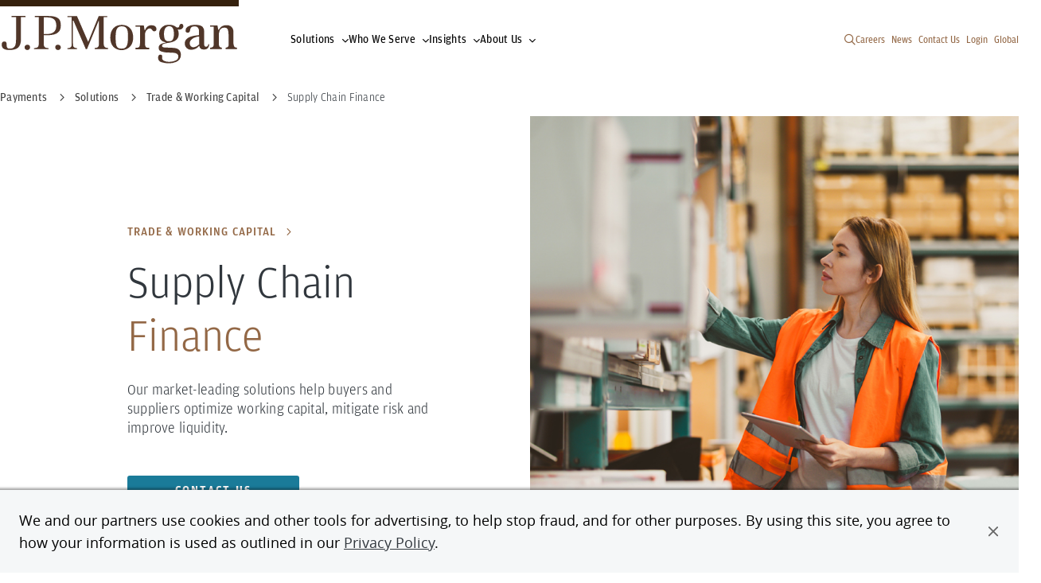

--- FILE ---
content_type: text/html; charset=UTF-8
request_url: https://www.jpmorgan.com/payments/solutions/trade-and-working-capital/supply-chain-finance
body_size: 20301
content:
<!DOCTYPE HTML>
<html lang="en">
<head>
    <meta charset="UTF-8"/>
    
    <meta name="template" content="solution-page"/>
    <meta name="viewport" content="width=device-width, initial-scale=1"/>

    <script type="text/javascript" src="https://www.jpmorgan.com/resources/0530f7a1786a84c8e31096667248b9b34c6ac69210a0e"  ></script><script defer="defer" type="text/javascript" src="https://rum.hlx.page/.rum/@adobe/helix-rum-js@%5E2/dist/rum-standalone.js" data-routing="env=prod,tier=publish,ams=JP Morgan Chase (Core Digital)"></script>
<link rel="shortcut icon" href="/etc.clientlibs/cws/clientlibs/clientlib-base/resources/jpm/images/jpm-favicon.ico"/>
    <link rel="icon" href="/etc.clientlibs/cws/clientlibs/clientlib-base/resources/jpm/images/jpm-favicon.ico"/>
    <link rel="apple-touch-icon" href="/etc.clientlibs/cws/clientlibs/clientlib-base/resources/jpm/images/jpm-favicon-57.png"/>
    <link rel="apple-touch-icon" sizes="76x76" href="/etc.clientlibs/cws/clientlibs/clientlib-base/resources/jpm/images/jpm-favicon-76.png"/>
    <link rel="apple-touch-icon" sizes="120x120" href="/etc.clientlibs/cws/clientlibs/clientlib-base/resources/jpm/images/jpm-favicon-120.png"/>
    <link rel="apple-touch-icon" sizes="152x152" href="/etc.clientlibs/cws/clientlibs/clientlib-base/resources/jpm/images/jpm-favicon-152.png"/>
    <meta name="msapplication-TileImage" content="/etc.clientlibs/cws/clientlibs/clientlib-base/resources/jpm/images/jpm-favicon-144.png"/>

    
    <link rel="canonical" href="https://www.jpmorgan.com/payments/solutions/trade-and-working-capital/supply-chain-finance"/>
    
    
        
    
<script src="/etc.clientlibs/cws/clientlibs/clientlib-dpanalytics.min.8851aa632de59cad942e337ecde31f89.js"></script>




        <script>
            // DP Analytics SDK Integration - Version 0.1.0 (11/6/2024)
            (function () {
                'use strict';

                const COOKIE_NAME = 'cib-marketing';

                function getCurrentSessionID() {
                    try {
                        return document.cookie.split('; ').reduce((r, v) => {
                            const parts = v.split('=');
                            return parts[0] === COOKIE_NAME ? decodeURIComponent(parts[1]) : r;
                        }, '');
                    } catch (e) {
                        return '';
                    }
                }

                // Environment detection
                const isProduction = "true";
                const endpointUrl = "https:\/\/markets.jpmorgan.com\/metricsservice\/v3\/publicUnauthenticated";
                const currentUrl = new URL(window.location);
                const currentHostname = currentUrl.hostname;
                const isInternalDomain = /jpmchase\.net|adobecqms\.net/.test(currentHostname);
                const executionEnvironment = isProduction ? 'PROD' : 'UAT-REPORT';

                // Analytics settings
                const analyticsSettings = {
                    ResponseType: 'extended',
                    HostedBy: 'dps.content',
                    jsFramework: 'None',
                    Platform: 'DP.CONTENT',
                    EndPoint: endpointUrl,
                    CaptureEnv: executionEnvironment,
                    AuthType: 'None',
                    DeploymentMode: isInternalDomain ? 'Internal' : 'External',
                    ApplicationCode: 'jpmc.cib.cibtechmarkets.corporatewebsites',
                    ApplicationVersion: '1.0',
                    enableCapture: true,
                    enableAutoCapture: true,
                    Username: 'Anonymous',
                    SessionID: getCurrentSessionID(),
                };

                // Initialize DP Analytics SDK if available
                if (window.dpAnalytics && typeof window.dpAnalytics.initialize === 'function') {
                    window.dpAnalytics.initialize(analyticsSettings);
                    console.log('DP Analytics initialized', analyticsSettings);
                } else {
                    console.error('DP Analytics SDK not found or not loaded.');
                }
            })();
        </script>

    

    
  
  

    <script>
        //prehiding snippet for Adobe Target with asynchronous tags deployment
        ;(function(win, doc, style, timeout) {
            var STYLE_ID = 'at-body-style';
            function getParent() {
                return doc.getElementsByTagName('head')[0];
            }
            function addStyle(parent, id, def) {
                if (!parent) {
                    return;
                }
                var style = doc.createElement('style');
                style.id = id;
                style.innerHTML = def;
                parent.appendChild(style);
            }
            function removeStyle(parent, id) {
                if (!parent) {
                    return;
                }
                var style = doc.getElementById(id);
                if (!style) {
                    return;
                }
                parent.removeChild(style);
            }
            addStyle(getParent(), STYLE_ID, style);
            setTimeout(function() {
                removeStyle(getParent(), STYLE_ID);
            }, timeout);
        }(window, document, "body {opacity: 0 !important}", 3000));
    </script>

    
        
        <script async="" type='text/plain' class='optanon-category-C0009' src="https://assets.adobedtm.com/b968b9f97b30/d94f548a46a5/launch-EN9449a3c3302d43139bacf938ee47ff2c.min.js"></script>

        
        <script src="https://cdn.cookielaw.org/scripttemplates/otSDKStub.js" type="text/javascript" charset="UTF-8" data-domain-script="7eaf3343-ec57-48e5-8fd1-544458b571d7"></script>
        <script type="text/javascript">
            function OptanonWrapper() { }
        </script>
        
    
    

    <title>Supply Chain Finance Solutions | J.P. Morgan</title>
    <meta name="title" content="Supply Chain Finance Solutions | J.P. Morgan"/>
    <meta name="description" content="Experience our market-leading supply chain finance solutions that help buyers and suppliers meet their working capital, risk mitigation and cash flow objectives."/>

    
    <meta content="Supply Chain Finance Solutions | J.P. Morgan" property="og:title"/>
    <meta content="Experience our market-leading supply chain finance solutions that help buyers and suppliers meet their working capital, risk mitigation and cash flow objectives." property="og:description"/>
    <meta content="https://www.jpmorgan.com/payments/solutions/trade-and-working-capital/supply-chain-finance" property="og:url"/>
    <meta content="website" property="og:type"/>
    


    
    <meta name="google-site-verification" content="SONtElItzUc9xQfXQ0EHjS-3XzYVEFj6fp_0C7eiU4U"/>

    
    

    
    <meta class="country-title" data-title="United States"/>
        



  
  <meta name="robots" content="follow, index"/>

  

  <script type="application/ld+json">
    






    





{
    "@context": "https://schema.org",
    "@type": "WebPage",
    "name": "Supply Chain Finance Solutions | J.P. Morgan",
    "url": "https://www.jpmorgan.com/payments/solutions/trade-and-working-capital/supply-chain-finance",
    "description": "Experience our market-leading supply chain finance solutions that help buyers and suppliers meet their working capital, risk mitigation and cash flow objectives.",
    "image": "https://www.jpmorgan.com/content/dam/jpm/treasury-services/images/global-trade/supply-chain-finance-banner-800x800px.jpg"
}
</script>

  
  

    
    
    

    

    
    
<script src="/etc.clientlibs/cws/clientlibs/clientlib-base.min.8dfe7e1becbc1cca74110136aa2dd306.js"></script>
<script src="/etc.clientlibs/cws/clientlibs/clientlib-jpm/clientlib-site.min.7272a03f0028e21d9b941727087d7f24.js"></script>



    
    
<link rel="stylesheet" href="/etc.clientlibs/cws/clientlibs/clientlib-base.min.245177823dc4d46ac141125d5a6a7f3e.css" type="text/css">
<link rel="stylesheet" href="/etc.clientlibs/cws/clientlibs/clientlib-jpm/clientlib-site.min.21ae7d7506f9b2c260d3cdd516b19244.css" type="text/css">



    

    
    

    <script>
        var tagManagerConfig = { tagServer: "https://www.chase.com"};
    </script>


    <script src="https://www.chase.com/apps/chase/clientlibs/foundation/scripts/Reporting.js" language="Javascript1.2" type="text/javascript"></script>


<script>(window.BOOMR_mq=window.BOOMR_mq||[]).push(["addVar",{"rua.upush":"false","rua.cpush":"false","rua.upre":"false","rua.cpre":"true","rua.uprl":"false","rua.cprl":"false","rua.cprf":"false","rua.trans":"SJ-5eabbb19-d7bd-4b6a-a4d9-ad4059bb839b","rua.cook":"true","rua.ims":"false","rua.ufprl":"false","rua.cfprl":"true","rua.isuxp":"false","rua.texp":"norulematch","rua.ceh":"false","rua.ueh":"false","rua.ieh.st":"0"}]);</script>
                              <script>!function(e){var n="https://s.go-mpulse.net/boomerang/";if("False"=="True")e.BOOMR_config=e.BOOMR_config||{},e.BOOMR_config.PageParams=e.BOOMR_config.PageParams||{},e.BOOMR_config.PageParams.pci=!0,n="https://s2.go-mpulse.net/boomerang/";if(window.BOOMR_API_key="HXMH8-FZWG4-FU2NA-EVH9D-4EKAJ",function(){function e(){if(!o){var e=document.createElement("script");e.id="boomr-scr-as",e.src=window.BOOMR.url,e.async=!0,i.parentNode.appendChild(e),o=!0}}function t(e){o=!0;var n,t,a,r,d=document,O=window;if(window.BOOMR.snippetMethod=e?"if":"i",t=function(e,n){var t=d.createElement("script");t.id=n||"boomr-if-as",t.src=window.BOOMR.url,BOOMR_lstart=(new Date).getTime(),e=e||d.body,e.appendChild(t)},!window.addEventListener&&window.attachEvent&&navigator.userAgent.match(/MSIE [67]\./))return window.BOOMR.snippetMethod="s",void t(i.parentNode,"boomr-async");a=document.createElement("IFRAME"),a.src="about:blank",a.title="",a.role="presentation",a.loading="eager",r=(a.frameElement||a).style,r.width=0,r.height=0,r.border=0,r.display="none",i.parentNode.appendChild(a);try{O=a.contentWindow,d=O.document.open()}catch(_){n=document.domain,a.src="javascript:var d=document.open();d.domain='"+n+"';void(0);",O=a.contentWindow,d=O.document.open()}if(n)d._boomrl=function(){this.domain=n,t()},d.write("<bo"+"dy onload='document._boomrl();'>");else if(O._boomrl=function(){t()},O.addEventListener)O.addEventListener("load",O._boomrl,!1);else if(O.attachEvent)O.attachEvent("onload",O._boomrl);d.close()}function a(e){window.BOOMR_onload=e&&e.timeStamp||(new Date).getTime()}if(!window.BOOMR||!window.BOOMR.version&&!window.BOOMR.snippetExecuted){window.BOOMR=window.BOOMR||{},window.BOOMR.snippetStart=(new Date).getTime(),window.BOOMR.snippetExecuted=!0,window.BOOMR.snippetVersion=12,window.BOOMR.url=n+"HXMH8-FZWG4-FU2NA-EVH9D-4EKAJ";var i=document.currentScript||document.getElementsByTagName("script")[0],o=!1,r=document.createElement("link");if(r.relList&&"function"==typeof r.relList.supports&&r.relList.supports("preload")&&"as"in r)window.BOOMR.snippetMethod="p",r.href=window.BOOMR.url,r.rel="preload",r.as="script",r.addEventListener("load",e),r.addEventListener("error",function(){t(!0)}),setTimeout(function(){if(!o)t(!0)},3e3),BOOMR_lstart=(new Date).getTime(),i.parentNode.appendChild(r);else t(!1);if(window.addEventListener)window.addEventListener("load",a,!1);else if(window.attachEvent)window.attachEvent("onload",a)}}(),"".length>0)if(e&&"performance"in e&&e.performance&&"function"==typeof e.performance.setResourceTimingBufferSize)e.performance.setResourceTimingBufferSize();!function(){if(BOOMR=e.BOOMR||{},BOOMR.plugins=BOOMR.plugins||{},!BOOMR.plugins.AK){var n="true"=="true"?1:0,t="cookiepresent",a="cj2vmsyxzcobq2lm7pfq-f-9ec5d5792-clientnsv4-s.akamaihd.net",i="false"=="true"?2:1,o={"ak.v":"39","ak.cp":"1425113","ak.ai":parseInt("872957",10),"ak.ol":"0","ak.cr":9,"ak.ipv":4,"ak.proto":"h2","ak.rid":"75e94f3f","ak.r":44387,"ak.a2":n,"ak.m":"a","ak.n":"essl","ak.bpcip":"18.117.86.0","ak.cport":49568,"ak.gh":"23.192.164.10","ak.quicv":"","ak.tlsv":"tls1.3","ak.0rtt":"","ak.0rtt.ed":"","ak.csrc":"-","ak.acc":"","ak.t":"1768750027","ak.ak":"hOBiQwZUYzCg5VSAfCLimQ==njBDofZV+bJ9iKif7XvsfhA3SgCi0aJkShBGGpBQzID3B/M0oL99vIc+FNg0sukD1SBoI3xkfBaO4FRgExEfW/w78i0N83F6ZtWUjzVoBy16DASKMRDaDeaQ8tMjFKoYxZWvMVchNSHuqTdcrewgl3pLjT1+ibbB1Dsl/LqTeCseFAz7toDER0m0LZn6IxH/JO4GIY2XLcw9EOuWqU2VOBp+z+1s3Eg/CqN5z8/w3mQFN2+JQ7zneWcT7s+ZkuGucvim29iEiHhy3+9wG8eNyltgOevRh7GSqL/kubKfn4wIgsOyX2AnEKqPUCJQ9K0qNcP5hWniC/GQs6rhtMARWau6JRT8/aa2Y3XAHIL6jMIGgKQt0dgL/N4kwvo644nENaqk53BTy6xM2+5izFrYmvyTymFtO7lwnFXfC+ELPZs=","ak.pv":"21","ak.dpoabenc":"","ak.tf":i};if(""!==t)o["ak.ruds"]=t;var r={i:!1,av:function(n){var t="http.initiator";if(n&&(!n[t]||"spa_hard"===n[t]))o["ak.feo"]=void 0!==e.aFeoApplied?1:0,BOOMR.addVar(o)},rv:function(){var e=["ak.bpcip","ak.cport","ak.cr","ak.csrc","ak.gh","ak.ipv","ak.m","ak.n","ak.ol","ak.proto","ak.quicv","ak.tlsv","ak.0rtt","ak.0rtt.ed","ak.r","ak.acc","ak.t","ak.tf"];BOOMR.removeVar(e)}};BOOMR.plugins.AK={akVars:o,akDNSPreFetchDomain:a,init:function(){if(!r.i){var e=BOOMR.subscribe;e("before_beacon",r.av,null,null),e("onbeacon",r.rv,null,null),r.i=!0}return this},is_complete:function(){return!0}}}}()}(window);</script></head>
<body class="solution-page base-page page basicpage  " id="solution-page-c9af6864f7" data-cmp-data-layer-cws-enabled data-cmp-env-cws-publish>
<a class="skip-link" href="#main">Skip to main content</a>
<script>
    window.adobeDataLayer = window.adobeDataLayer || [];
    adobeDataLayer.push(
        JSON.parse("{\x22event\x22:\x22cmp:show\x22,\x22page\x22:{\x22contentType\x22:\x22Solution Page\x22,\x22lobs\x22:[\x22Payments\x22],\x22subLobs\x22:[\x22tradeAndWorkingCapital\x22],\x22pageUrl\x22:\x22https:\/\/www.jpmorgan.com\/payments\/solutions\/trade\u002Dand\u002Dworking\u002Dcapital\/supply\u002Dchain\u002Dfinance\x22,\x22pageTitle\x22:\x22Supply Chain Finance\x22,\x22createdDate\x22:\x222026\u002D01\u002D07T10:34:25.494\u002D05:00\x22,\x22lastModifiedDate\x22:\x222026\u002D01\u002D07T09:32:53.193\u002D05:00\x22,\x22siteName\x22:\x22JPMorgan\x22,\x22language\x22:\x22en\x22,\x22formPresent\x22:\x22No\x22}}")
    );
</script>


    




    



    
<div class="root responsivegrid">


<div class="aem-Grid aem-Grid--12 aem-Grid--default--12 ">
    
    <div class="header responsivegrid aem-GridColumn aem-GridColumn--default--12">


<div class="aem-Grid aem-Grid--12 aem-Grid--default--12 ">
    
    <div class="iparsys parsys aem-GridColumn aem-GridColumn--default--12"><div class="section"><div class="new"></div>
</div><div class="iparys_inherited"><div class="iparsys parsys"><div class="experience-fragment experiencefragment section">
<div id="experience-fragment-efbb25edad" class="cmp-experiencefragment cmp-experiencefragment--primary-nav">

    



<div class="xf-content-height">
    


<div class="aem-Grid aem-Grid--12 aem-Grid--default--12 ">
    
    <div class="primary-navigation aem-GridColumn aem-GridColumn--default--12">


    <div class="cmp-primary-navigation ">

        <nav aria-label="Primary Navigation" class="primary-navigation">
            <div class="primary-navigation-left-side">
                <a class="primary-navigation-logo" data-cmp-data-layer="{&#34;event&#34;:&#34;cmp:click&#34;,&#34;webInteraction&#34;:{&#34;ctaType&#34;:&#34;link&#34;,&#34;ctaText&#34;:&#34;J.P. Morgan global logo&#34;,&#34;ctaUrl&#34;:&#34;/global&#34;,&#34;ctaTitle&#34;:&#34;&#34;,&#34;ctaComponentName&#34;:&#34;Primary Navigation&#34;}}" data-cmp-clickable href="/global">
                    <span class="primary-navigation-logo-bar"></span>
                    <div class="primary-navigation-logo-link">
                        <img loading="lazy" alt="J.P. Morgan global logo" class="primary-navigation-logo-image dual-branded" src="/content/dam/logos-global/logo-jpm-brown.svg"/>
                    </div>
                </a>

                <ul class="primary-navigation-links">
                    <li class="primary-navigation-link nav-button">
                        <button aria-label="Click link to open Solutions" data-icon="&#xf078" type="button">Solutions</button>
                    </li>

                    
                
                    <li class="primary-navigation-link nav-button">
                        <button aria-label="Click link to open Who We Serve" data-icon="&#xf078" type="button">Who We Serve</button>
                    </li>

                    
                
                    <li class="primary-navigation-link nav-button">
                        <button aria-label="Click link to open Insights" data-icon="&#xf078" type="button">Insights</button>
                    </li>

                    
                
                    <li class="primary-navigation-link nav-button">
                        <button aria-label="Click link to open About Us" data-icon="&#xf078" type="button">About Us</button>
                    </li>

                    
                </ul>
            </div>

            <button aria-controls="pn-mobile-dropdown" aria-label="Open Main Navigation Menu" class="primary-navigation-mobile-menu">
                <span class="primary-navigation-mobile-menu-text">Menu</span>
                <span class="primary-navigation-mobile-menu-bars">
                    <span class="primary-navigation-mobile-menu-bar"></span>
                    <span class="primary-navigation-mobile-menu-bar"></span>
                </span>
            </button>

            <div aria-expanded="false" class="primary-navigation-dropdown-menu" id="pn-mobile-dropdown">
                <div class="search-container" data-nav-suggestions="jpm_com_prod_pages_query_suggestions">
                    <div id="autocompleteMobile" class="algolia-search search-form">
                        <div id="panel-container__mobile"></div>
                    </div>
                </div>
                <nav aria-label="Tablet Dropdown Navigation Menu" class="drop-down-menu-navigation">
                    <ul class="nav-items">
                        <li class="primary-navigation-nav-items nav-item nav-button">
                            <button aria-label="Click link to open Solutions" data-icon="&#xf078" type="button">Solutions</button>
                        </li>

                        
                    
                        <li class="primary-navigation-nav-items nav-item nav-button">
                            <button aria-label="Click link to open Who We Serve" data-icon="&#xf078" type="button">Who We Serve</button>
                        </li>

                        
                    
                        <li class="primary-navigation-nav-items nav-item nav-button">
                            <button aria-label="Click link to open Insights" data-icon="&#xf078" type="button">Insights</button>
                        </li>

                        
                    
                        <li class="primary-navigation-nav-items nav-item nav-button">
                            <button aria-label="Click link to open About Us" data-icon="&#xf078" type="button">About Us</button>
                        </li>

                        
                    </ul>

                    <ul class="primary-navigation-global-links mobile-pn-global-links-container">
                        <!-- Renders Dynamically based on the desktop version -->
                    </ul>
                </nav>
            </div>

            <div class="primary-navigation-right-links__container">
                <button class="primary-navigation__search-icon search-icon" aria-label="Search" type="button" data-icon="&#xf002"></button>
                <ul class="primary-navigation-global-links pn-global-links-container">
                    <li class="primary-navigation-global-link" data-global-link="desktop">
                        <a data-cmp-data-layer="{&#34;event&#34;:&#34;cmp:click&#34;,&#34;webInteraction&#34;:{&#34;ctaType&#34;:&#34;link&#34;,&#34;ctaText&#34;:&#34;Careers&#34;,&#34;ctaUrl&#34;:&#34;https://www.jpmorganchase.com/careers&#34;,&#34;ctaTitle&#34;:&#34;&#34;,&#34;ctaComponentName&#34;:&#34;Primary Navigation&#34;}}" data-cmp-clickable href="https://www.jpmorganchase.com/careers" target="_blank">Careers</a>
                    </li>
                
                    <li class="primary-navigation-global-link" data-global-link="desktop">
                        <a data-cmp-data-layer="{&#34;event&#34;:&#34;cmp:click&#34;,&#34;webInteraction&#34;:{&#34;ctaType&#34;:&#34;link&#34;,&#34;ctaText&#34;:&#34;News&#34;,&#34;ctaUrl&#34;:&#34;/about-us/corporate-news&#34;,&#34;ctaTitle&#34;:&#34;&#34;,&#34;ctaComponentName&#34;:&#34;Primary Navigation&#34;}}" data-cmp-clickable href="/about-us/corporate-news" target="_self">News</a>
                    </li>
                
                    <li class="primary-navigation-global-link" data-global-link="desktop">
                        <a data-cmp-data-layer="{&#34;event&#34;:&#34;cmp:click&#34;,&#34;webInteraction&#34;:{&#34;ctaType&#34;:&#34;link&#34;,&#34;ctaText&#34;:&#34;Contact Us&#34;,&#34;ctaUrl&#34;:&#34;/contact-us&#34;,&#34;ctaTitle&#34;:&#34;&#34;,&#34;ctaComponentName&#34;:&#34;Primary Navigation&#34;}}" data-cmp-clickable href="/contact-us" target="_self">Contact Us</a>
                    </li>
                
                    <li class="primary-navigation-global-link" data-global-link="desktop">
                        <a data-cmp-data-layer="{&#34;event&#34;:&#34;cmp:click&#34;,&#34;webInteraction&#34;:{&#34;ctaType&#34;:&#34;link&#34;,&#34;ctaText&#34;:&#34;Login&#34;,&#34;ctaUrl&#34;:&#34;/login&#34;,&#34;ctaTitle&#34;:&#34;&#34;,&#34;ctaComponentName&#34;:&#34;Primary Navigation&#34;}}" data-cmp-clickable href="/login" target="_self">Login</a>
                    </li>
                
                    <li class="primary-navigation-global-link" data-global-link="desktop">
                        <a data-cmp-clickable target="_self">Global</a>
                    </li>
                </ul>
            </div>

            <div class="experience-fragment-country-selector "><div class="xfpage page basicpage">

    



<div class="xf-content-height">
    


<div class="aem-Grid aem-Grid--12 aem-Grid--default--12 ">
    
    <div class="country-selector aem-GridColumn aem-GridColumn--default--12">

<div class="primary-navigation-country-modal  ">
    <div class="overlay"></div>

    <section class="primary-navigation-country-modal-container">
        <button aria-label="Click to close country selector modal" class="modal-exit-button" data-icon="&#xf00d"></button>
        <ul class="country-selectors">
            <li class="country-selector">
                <button aria-label="Click to see countries in the region of Asia Pacific">Asia Pacific</button>
            </li>

            
            
        
            <li class="country-selector">
                <button aria-label="Click to see countries in the region of Europe">Europe</button>
            </li>

            
            
        
            <li class="country-selector">
                <button aria-label="Click to see countries in the region of Latin America">Latin America</button>
            </li>

            
            
        
            <li class="country-selector">
                <button aria-label="Click to see countries in the region of Middle East &amp; Africa">Middle East &amp; Africa</button>
            </li>

            
            
        
            <li class="country-selector">
                <button aria-label="Click to see countries in the region of North America">North America</button>
            </li>

            
            <li>
                <a class="country-selector-global-anchor" data-cmp-data-layer="{&#34;event&#34;:&#34;cmp:click&#34;,&#34;webInteraction&#34;:{&#34;ctaType&#34;:&#34;link&#34;,&#34;ctaText&#34;:&#34;Global&#34;,&#34;ctaUrl&#34;:&#34;/global&#34;,&#34;ctaTitle&#34;:&#34;&#34;,&#34;ctaComponentName&#34;:&#34;Country Selector&#34;}}" data-cmp-clickable href='/global' target="_self">Global</a>
            </li>
        </ul>
    </section>

    <section class="primary-navigation-countries-container">
        <button aria-label="Back to region selection menu" class="back-to-regions-btn" data-icon="&#xf060">
            Back to all regions
        </button>

        <button aria-label="Click to close country selector modal" class="modal-exit-button" data-icon="&#xf00d"></button>

        <p class="country-title"></p>

        <ul class="countries-container">
            <li class="countries">
                <ul>
                    <li class="country">
                        

                        
                        

                        
                        
                            
                                <a data-cmp-data-layer="{&#34;event&#34;:&#34;cmp:click&#34;,&#34;webInteraction&#34;:{&#34;ctaType&#34;:&#34;link&#34;,&#34;ctaText&#34;:&#34;Australia &amp; New Zealand&#34;,&#34;ctaUrl&#34;:&#34;https://www.jpmorgan.com/AU/en/about-us&#34;,&#34;ctaTitle&#34;:&#34;Asia Pacific&#34;,&#34;ctaComponentName&#34;:&#34;Country Selector&#34;}}" data-cmp-clickable href='https://www.jpmorgan.com/AU/en/about-us'>Australia &amp; New Zealand</a>
                            
                        
                    </li>
                
                    <li class="country">
                        

                        
                        

                        
                        
                            
                                <a data-cmp-data-layer="{&#34;event&#34;:&#34;cmp:click&#34;,&#34;webInteraction&#34;:{&#34;ctaType&#34;:&#34;link&#34;,&#34;ctaText&#34;:&#34;Bangladesh&#34;,&#34;ctaUrl&#34;:&#34;https://www.jpmorgan.com/BD/en/about-us&#34;,&#34;ctaTitle&#34;:&#34;Asia Pacific&#34;,&#34;ctaComponentName&#34;:&#34;Country Selector&#34;}}" data-cmp-clickable href='https://www.jpmorgan.com/BD/en/about-us'>Bangladesh</a>
                            
                        
                    </li>
                
                    <li class="country">
                        

                        
                        
                            <p aria-label="Mainland China">Mainland China</p>  <span>|</span>
                            
                                <a data-cmp-data-layer="{&#34;event&#34;:&#34;cmp:click&#34;,&#34;webInteraction&#34;:{&#34;ctaType&#34;:&#34;link&#34;,&#34;ctaText&#34;:&#34;Mainland China English&#34;,&#34;ctaUrl&#34;:&#34;https://www.jpmorganchina.com.cn/en/about-us&#34;,&#34;ctaTitle&#34;:&#34;Asia Pacific&#34;,&#34;ctaComponentName&#34;:&#34;Country Selector&#34;}}" data-cmp-clickable href='https://www.jpmorganchina.com.cn/en/about-us'>English</a>
                            
                                <a data-cmp-data-layer="{&#34;event&#34;:&#34;cmp:click&#34;,&#34;webInteraction&#34;:{&#34;ctaType&#34;:&#34;link&#34;,&#34;ctaText&#34;:&#34;Mainland China 中文&#34;,&#34;ctaUrl&#34;:&#34;https://www.jpmorganchina.com.cn/zh/about-us&#34;,&#34;ctaTitle&#34;:&#34;Asia Pacific&#34;,&#34;ctaComponentName&#34;:&#34;Country Selector&#34;}}" data-cmp-clickable href='https://www.jpmorganchina.com.cn/zh/about-us'>中文</a>
                            
                        

                        
                        
                    </li>
                
                    <li class="country">
                        

                        
                        

                        
                        
                            
                                <a data-cmp-data-layer="{&#34;event&#34;:&#34;cmp:click&#34;,&#34;webInteraction&#34;:{&#34;ctaType&#34;:&#34;link&#34;,&#34;ctaText&#34;:&#34;Hong Kong SAR, China&#34;,&#34;ctaUrl&#34;:&#34;https://www.jpmorgan.com/HK/en/about-us&#34;,&#34;ctaTitle&#34;:&#34;Asia Pacific&#34;,&#34;ctaComponentName&#34;:&#34;Country Selector&#34;}}" data-cmp-clickable href='https://www.jpmorgan.com/HK/en/about-us'>Hong Kong SAR, China</a>
                            
                        
                    </li>
                
                    <li class="country">
                        

                        
                        

                        
                        
                            
                                <a data-cmp-data-layer="{&#34;event&#34;:&#34;cmp:click&#34;,&#34;webInteraction&#34;:{&#34;ctaType&#34;:&#34;link&#34;,&#34;ctaText&#34;:&#34;India&#34;,&#34;ctaUrl&#34;:&#34;https://www.jpmorgan.com/IN/en/about-us&#34;,&#34;ctaTitle&#34;:&#34;Asia Pacific&#34;,&#34;ctaComponentName&#34;:&#34;Country Selector&#34;}}" data-cmp-clickable href='https://www.jpmorgan.com/IN/en/about-us'>India</a>
                            
                        
                    </li>
                
                    <li class="country">
                        

                        
                        

                        
                        
                            
                                <a data-cmp-data-layer="{&#34;event&#34;:&#34;cmp:click&#34;,&#34;webInteraction&#34;:{&#34;ctaType&#34;:&#34;link&#34;,&#34;ctaText&#34;:&#34;Indonesia&#34;,&#34;ctaUrl&#34;:&#34;https://www.jpmorgan.co.id/en/about-us&#34;,&#34;ctaTitle&#34;:&#34;Asia Pacific&#34;,&#34;ctaComponentName&#34;:&#34;Country Selector&#34;}}" data-cmp-clickable href='https://www.jpmorgan.co.id/en/about-us'>Indonesia</a>
                            
                        
                    </li>
                
                    <li class="country">
                        

                        
                        
                            <p aria-label="Japan">Japan</p>  <span>|</span>
                            
                                <a data-cmp-data-layer="{&#34;event&#34;:&#34;cmp:click&#34;,&#34;webInteraction&#34;:{&#34;ctaType&#34;:&#34;link&#34;,&#34;ctaText&#34;:&#34;Japan English&#34;,&#34;ctaUrl&#34;:&#34;https://www.jpmorgan.co.jp/en/about-us&#34;,&#34;ctaTitle&#34;:&#34;Asia Pacific&#34;,&#34;ctaComponentName&#34;:&#34;Country Selector&#34;}}" data-cmp-clickable href='https://www.jpmorgan.co.jp/en/about-us'>English</a>
                            
                                <a data-cmp-data-layer="{&#34;event&#34;:&#34;cmp:click&#34;,&#34;webInteraction&#34;:{&#34;ctaType&#34;:&#34;link&#34;,&#34;ctaText&#34;:&#34;Japan 日本&#34;,&#34;ctaUrl&#34;:&#34;https://www.jpmorgan.co.jp/ja/about-us&#34;,&#34;ctaTitle&#34;:&#34;Asia Pacific&#34;,&#34;ctaComponentName&#34;:&#34;Country Selector&#34;}}" data-cmp-clickable href='https://www.jpmorgan.co.jp/ja/about-us'>日本</a>
                            
                        

                        
                        
                    </li>
                
                    <li class="country">
                        

                        
                        
                            <p aria-label="Korea">Korea</p>  <span>|</span>
                            
                                <a data-cmp-data-layer="{&#34;event&#34;:&#34;cmp:click&#34;,&#34;webInteraction&#34;:{&#34;ctaType&#34;:&#34;link&#34;,&#34;ctaText&#34;:&#34;Korea English&#34;,&#34;ctaUrl&#34;:&#34;https://www.jpmorgan.co.kr/en/about-us&#34;,&#34;ctaTitle&#34;:&#34;Asia Pacific&#34;,&#34;ctaComponentName&#34;:&#34;Country Selector&#34;}}" data-cmp-clickable href='https://www.jpmorgan.co.kr/en/about-us'>English</a>
                            
                                <a data-cmp-data-layer="{&#34;event&#34;:&#34;cmp:click&#34;,&#34;webInteraction&#34;:{&#34;ctaType&#34;:&#34;link&#34;,&#34;ctaText&#34;:&#34;Korea 한국&#34;,&#34;ctaUrl&#34;:&#34;https://www.jpmorgan.co.kr/ko/about-us&#34;,&#34;ctaTitle&#34;:&#34;Asia Pacific&#34;,&#34;ctaComponentName&#34;:&#34;Country Selector&#34;}}" data-cmp-clickable href='https://www.jpmorgan.co.kr/ko/about-us'>한국</a>
                            
                        

                        
                        
                    </li>
                
                    <li class="country">
                        

                        
                        

                        
                        
                            
                                <a data-cmp-data-layer="{&#34;event&#34;:&#34;cmp:click&#34;,&#34;webInteraction&#34;:{&#34;ctaType&#34;:&#34;link&#34;,&#34;ctaText&#34;:&#34;Malaysia&#34;,&#34;ctaUrl&#34;:&#34;https://www.jpmorgan.com/MY/en/about-us&#34;,&#34;ctaTitle&#34;:&#34;Asia Pacific&#34;,&#34;ctaComponentName&#34;:&#34;Country Selector&#34;}}" data-cmp-clickable href='https://www.jpmorgan.com/MY/en/about-us'>Malaysia</a>
                            
                        
                    </li>
                
                    <li class="country">
                        

                        
                        

                        
                        
                            
                                <a data-cmp-data-layer="{&#34;event&#34;:&#34;cmp:click&#34;,&#34;webInteraction&#34;:{&#34;ctaType&#34;:&#34;link&#34;,&#34;ctaText&#34;:&#34;Pakistan&#34;,&#34;ctaUrl&#34;:&#34;https://www.jpmorgan.com/PK/en/about-us&#34;,&#34;ctaTitle&#34;:&#34;Asia Pacific&#34;,&#34;ctaComponentName&#34;:&#34;Country Selector&#34;}}" data-cmp-clickable href='https://www.jpmorgan.com/PK/en/about-us'>Pakistan</a>
                            
                        
                    </li>
                
                    <li class="country">
                        

                        
                        

                        
                        
                            
                                <a data-cmp-data-layer="{&#34;event&#34;:&#34;cmp:click&#34;,&#34;webInteraction&#34;:{&#34;ctaType&#34;:&#34;link&#34;,&#34;ctaText&#34;:&#34;Philippines&#34;,&#34;ctaUrl&#34;:&#34;https://www.jpmorgan.com/PH/en/about-us&#34;,&#34;ctaTitle&#34;:&#34;Asia Pacific&#34;,&#34;ctaComponentName&#34;:&#34;Country Selector&#34;}}" data-cmp-clickable href='https://www.jpmorgan.com/PH/en/about-us'>Philippines</a>
                            
                        
                    </li>
                
                    <li class="country">
                        

                        
                        

                        
                        
                            
                                <a data-cmp-data-layer="{&#34;event&#34;:&#34;cmp:click&#34;,&#34;webInteraction&#34;:{&#34;ctaType&#34;:&#34;link&#34;,&#34;ctaText&#34;:&#34;Singapore&#34;,&#34;ctaUrl&#34;:&#34;https://www.jpmorgan.com/SG/en/about-us&#34;,&#34;ctaTitle&#34;:&#34;Asia Pacific&#34;,&#34;ctaComponentName&#34;:&#34;Country Selector&#34;}}" data-cmp-clickable href='https://www.jpmorgan.com/SG/en/about-us'>Singapore</a>
                            
                        
                    </li>
                
                    <li class="country">
                        

                        
                        

                        
                        
                            
                                <a data-cmp-data-layer="{&#34;event&#34;:&#34;cmp:click&#34;,&#34;webInteraction&#34;:{&#34;ctaType&#34;:&#34;link&#34;,&#34;ctaText&#34;:&#34;Sri Lanka&#34;,&#34;ctaUrl&#34;:&#34;https://www.jpmorgan.com/LK/en/about-us&#34;,&#34;ctaTitle&#34;:&#34;Asia Pacific&#34;,&#34;ctaComponentName&#34;:&#34;Country Selector&#34;}}" data-cmp-clickable href='https://www.jpmorgan.com/LK/en/about-us'>Sri Lanka</a>
                            
                        
                    </li>
                
                    <li class="country">
                        

                        
                        

                        
                        
                            
                                <a data-cmp-data-layer="{&#34;event&#34;:&#34;cmp:click&#34;,&#34;webInteraction&#34;:{&#34;ctaType&#34;:&#34;link&#34;,&#34;ctaText&#34;:&#34;Taiwan, China&#34;,&#34;ctaUrl&#34;:&#34;https://www.jpmorgan.com/TW/en/about-us&#34;,&#34;ctaTitle&#34;:&#34;Asia Pacific&#34;,&#34;ctaComponentName&#34;:&#34;Country Selector&#34;}}" data-cmp-clickable href='https://www.jpmorgan.com/TW/en/about-us'>Taiwan, China</a>
                            
                        
                    </li>
                
                    <li class="country">
                        

                        
                        

                        
                        
                            
                                <a data-cmp-data-layer="{&#34;event&#34;:&#34;cmp:click&#34;,&#34;webInteraction&#34;:{&#34;ctaType&#34;:&#34;link&#34;,&#34;ctaText&#34;:&#34;Thailand&#34;,&#34;ctaUrl&#34;:&#34;https://www.jpmorgan.com/TH/en/about-us&#34;,&#34;ctaTitle&#34;:&#34;Asia Pacific&#34;,&#34;ctaComponentName&#34;:&#34;Country Selector&#34;}}" data-cmp-clickable href='https://www.jpmorgan.com/TH/en/about-us'>Thailand</a>
                            
                        
                    </li>
                
                    <li class="country">
                        

                        
                        

                        
                        
                            
                                <a data-cmp-data-layer="{&#34;event&#34;:&#34;cmp:click&#34;,&#34;webInteraction&#34;:{&#34;ctaType&#34;:&#34;link&#34;,&#34;ctaText&#34;:&#34;Vietnam&#34;,&#34;ctaUrl&#34;:&#34;https://www.jpmorgan.com/VN/en/about-us&#34;,&#34;ctaTitle&#34;:&#34;Asia Pacific&#34;,&#34;ctaComponentName&#34;:&#34;Country Selector&#34;}}" data-cmp-clickable href='https://www.jpmorgan.com/VN/en/about-us'>Vietnam</a>
                            
                        
                    </li>
                </ul>
            </li>
        </ul>
    </section>
<section class="primary-navigation-countries-container">
        <button aria-label="Back to region selection menu" class="back-to-regions-btn" data-icon="&#xf060">
            Back to all regions
        </button>

        <button aria-label="Click to close country selector modal" class="modal-exit-button" data-icon="&#xf00d"></button>

        <p class="country-title"></p>

        <ul class="countries-container">
            <li class="countries">
                <ul>
                    <li class="country">
                        

                        
                        

                        
                        
                            
                                <a data-cmp-data-layer="{&#34;event&#34;:&#34;cmp:click&#34;,&#34;webInteraction&#34;:{&#34;ctaType&#34;:&#34;link&#34;,&#34;ctaText&#34;:&#34;Austria&#34;,&#34;ctaUrl&#34;:&#34;https://www.jpmorgan.com/AT/en/about-us&#34;,&#34;ctaTitle&#34;:&#34;Europe&#34;,&#34;ctaComponentName&#34;:&#34;Country Selector&#34;}}" data-cmp-clickable href='https://www.jpmorgan.com/AT/en/about-us'>Austria</a>
                            
                        
                    </li>
                
                    <li class="country">
                        

                        
                        

                        
                        
                            
                                <a data-cmp-data-layer="{&#34;event&#34;:&#34;cmp:click&#34;,&#34;webInteraction&#34;:{&#34;ctaType&#34;:&#34;link&#34;,&#34;ctaText&#34;:&#34;Belgium&#34;,&#34;ctaUrl&#34;:&#34;https://www.jpmorgan.com/BE/en/about-us&#34;,&#34;ctaTitle&#34;:&#34;Europe&#34;,&#34;ctaComponentName&#34;:&#34;Country Selector&#34;}}" data-cmp-clickable href='https://www.jpmorgan.com/BE/en/about-us'>Belgium</a>
                            
                        
                    </li>
                
                    <li class="country">
                        

                        
                        

                        
                        
                            
                                <a data-cmp-data-layer="{&#34;event&#34;:&#34;cmp:click&#34;,&#34;webInteraction&#34;:{&#34;ctaType&#34;:&#34;link&#34;,&#34;ctaText&#34;:&#34;Channel Islands&#34;,&#34;ctaUrl&#34;:&#34;https://www.jpmorgan.com/JE/en/about-us&#34;,&#34;ctaTitle&#34;:&#34;Europe&#34;,&#34;ctaComponentName&#34;:&#34;Country Selector&#34;}}" data-cmp-clickable href='https://www.jpmorgan.com/JE/en/about-us'>Channel Islands</a>
                            
                        
                    </li>
                
                    <li class="country">
                        

                        
                        

                        
                        
                            
                                <a data-cmp-data-layer="{&#34;event&#34;:&#34;cmp:click&#34;,&#34;webInteraction&#34;:{&#34;ctaType&#34;:&#34;link&#34;,&#34;ctaText&#34;:&#34;Denmark&#34;,&#34;ctaUrl&#34;:&#34;https://www.jpmorgan.com/DK/en/about-us&#34;,&#34;ctaTitle&#34;:&#34;Europe&#34;,&#34;ctaComponentName&#34;:&#34;Country Selector&#34;}}" data-cmp-clickable href='https://www.jpmorgan.com/DK/en/about-us'>Denmark</a>
                            
                        
                    </li>
                
                    <li class="country">
                        

                        
                        

                        
                        
                            
                                <a data-cmp-data-layer="{&#34;event&#34;:&#34;cmp:click&#34;,&#34;webInteraction&#34;:{&#34;ctaType&#34;:&#34;link&#34;,&#34;ctaText&#34;:&#34;Finland&#34;,&#34;ctaUrl&#34;:&#34;https://www.jpmorgan.com/FI/en/about-us&#34;,&#34;ctaTitle&#34;:&#34;Europe&#34;,&#34;ctaComponentName&#34;:&#34;Country Selector&#34;}}" data-cmp-clickable href='https://www.jpmorgan.com/FI/en/about-us'>Finland</a>
                            
                        
                    </li>
                
                    <li class="country">
                        

                        
                        

                        
                        
                            
                                <a data-cmp-data-layer="{&#34;event&#34;:&#34;cmp:click&#34;,&#34;webInteraction&#34;:{&#34;ctaType&#34;:&#34;link&#34;,&#34;ctaText&#34;:&#34;France&#34;,&#34;ctaUrl&#34;:&#34;https://www.jpmorgan.com/FR/en/about-us&#34;,&#34;ctaTitle&#34;:&#34;Europe&#34;,&#34;ctaComponentName&#34;:&#34;Country Selector&#34;}}" data-cmp-clickable href='https://www.jpmorgan.com/FR/en/about-us'>France</a>
                            
                        
                    </li>
                
                    <li class="country">
                        

                        
                        

                        
                        
                            
                                <a data-cmp-data-layer="{&#34;event&#34;:&#34;cmp:click&#34;,&#34;webInteraction&#34;:{&#34;ctaType&#34;:&#34;link&#34;,&#34;ctaText&#34;:&#34;Germany&#34;,&#34;ctaUrl&#34;:&#34;https://www.jpmorgan.com/DE/en/about-us&#34;,&#34;ctaTitle&#34;:&#34;Europe&#34;,&#34;ctaComponentName&#34;:&#34;Country Selector&#34;}}" data-cmp-clickable href='https://www.jpmorgan.com/DE/en/about-us'>Germany</a>
                            
                        
                    </li>
                
                    <li class="country">
                        

                        
                        

                        
                        
                            
                                <a data-cmp-data-layer="{&#34;event&#34;:&#34;cmp:click&#34;,&#34;webInteraction&#34;:{&#34;ctaType&#34;:&#34;link&#34;,&#34;ctaText&#34;:&#34;Greece&#34;,&#34;ctaUrl&#34;:&#34;https://www.jpmorgan.com/GR/en/about-us&#34;,&#34;ctaTitle&#34;:&#34;Europe&#34;,&#34;ctaComponentName&#34;:&#34;Country Selector&#34;}}" data-cmp-clickable href='https://www.jpmorgan.com/GR/en/about-us'>Greece</a>
                            
                        
                    </li>
                
                    <li class="country">
                        

                        
                        

                        
                        
                            
                                <a data-cmp-data-layer="{&#34;event&#34;:&#34;cmp:click&#34;,&#34;webInteraction&#34;:{&#34;ctaType&#34;:&#34;link&#34;,&#34;ctaText&#34;:&#34;Ireland&#34;,&#34;ctaUrl&#34;:&#34;https://www.jpmorgan.com/IE/en/about-us&#34;,&#34;ctaTitle&#34;:&#34;Europe&#34;,&#34;ctaComponentName&#34;:&#34;Country Selector&#34;}}" data-cmp-clickable href='https://www.jpmorgan.com/IE/en/about-us'>Ireland</a>
                            
                        
                    </li>
                
                    <li class="country">
                        

                        
                        

                        
                        
                            
                                <a data-cmp-data-layer="{&#34;event&#34;:&#34;cmp:click&#34;,&#34;webInteraction&#34;:{&#34;ctaType&#34;:&#34;link&#34;,&#34;ctaText&#34;:&#34;Italy&#34;,&#34;ctaUrl&#34;:&#34;https://www.jpmorgan.com/IT/en/about-us&#34;,&#34;ctaTitle&#34;:&#34;Europe&#34;,&#34;ctaComponentName&#34;:&#34;Country Selector&#34;}}" data-cmp-clickable href='https://www.jpmorgan.com/IT/en/about-us'>Italy</a>
                            
                        
                    </li>
                
                    <li class="country">
                        

                        
                        

                        
                        
                            
                                <a data-cmp-data-layer="{&#34;event&#34;:&#34;cmp:click&#34;,&#34;webInteraction&#34;:{&#34;ctaType&#34;:&#34;link&#34;,&#34;ctaText&#34;:&#34;Luxembourg&#34;,&#34;ctaUrl&#34;:&#34;https://www.jpmorgan.com/LU/en/about-us&#34;,&#34;ctaTitle&#34;:&#34;Europe&#34;,&#34;ctaComponentName&#34;:&#34;Country Selector&#34;}}" data-cmp-clickable href='https://www.jpmorgan.com/LU/en/about-us'>Luxembourg</a>
                            
                        
                    </li>
                
                    <li class="country">
                        

                        
                        

                        
                        
                            
                                <a data-cmp-data-layer="{&#34;event&#34;:&#34;cmp:click&#34;,&#34;webInteraction&#34;:{&#34;ctaType&#34;:&#34;link&#34;,&#34;ctaText&#34;:&#34;Netherlands&#34;,&#34;ctaUrl&#34;:&#34;https://www.jpmorgan.com/NL/en/about-us&#34;,&#34;ctaTitle&#34;:&#34;Europe&#34;,&#34;ctaComponentName&#34;:&#34;Country Selector&#34;}}" data-cmp-clickable href='https://www.jpmorgan.com/NL/en/about-us'>Netherlands</a>
                            
                        
                    </li>
                
                    <li class="country">
                        

                        
                        

                        
                        
                            
                                <a data-cmp-data-layer="{&#34;event&#34;:&#34;cmp:click&#34;,&#34;webInteraction&#34;:{&#34;ctaType&#34;:&#34;link&#34;,&#34;ctaText&#34;:&#34;Norway&#34;,&#34;ctaUrl&#34;:&#34;https://www.jpmorgan.com/NO/en/about-us&#34;,&#34;ctaTitle&#34;:&#34;Europe&#34;,&#34;ctaComponentName&#34;:&#34;Country Selector&#34;}}" data-cmp-clickable href='https://www.jpmorgan.com/NO/en/about-us'>Norway</a>
                            
                        
                    </li>
                
                    <li class="country">
                        

                        
                        

                        
                        
                            
                                <a data-cmp-data-layer="{&#34;event&#34;:&#34;cmp:click&#34;,&#34;webInteraction&#34;:{&#34;ctaType&#34;:&#34;link&#34;,&#34;ctaText&#34;:&#34;Poland&#34;,&#34;ctaUrl&#34;:&#34;https://www.jpmorgan.com/PL/en/about-us&#34;,&#34;ctaTitle&#34;:&#34;Europe&#34;,&#34;ctaComponentName&#34;:&#34;Country Selector&#34;}}" data-cmp-clickable href='https://www.jpmorgan.com/PL/en/about-us'>Poland</a>
                            
                        
                    </li>
                
                    <li class="country">
                        

                        
                        

                        
                        
                            
                                <a data-cmp-data-layer="{&#34;event&#34;:&#34;cmp:click&#34;,&#34;webInteraction&#34;:{&#34;ctaType&#34;:&#34;link&#34;,&#34;ctaText&#34;:&#34;Portugal&#34;,&#34;ctaUrl&#34;:&#34;https://www.jpmorgan.com/PT/en/about-us&#34;,&#34;ctaTitle&#34;:&#34;Europe&#34;,&#34;ctaComponentName&#34;:&#34;Country Selector&#34;}}" data-cmp-clickable href='https://www.jpmorgan.com/PT/en/about-us'>Portugal</a>
                            
                        
                    </li>
                
                    <li class="country">
                        

                        
                        
                            <p aria-label="Russia">Russia</p>  <span>|</span>
                            
                                <a data-cmp-data-layer="{&#34;event&#34;:&#34;cmp:click&#34;,&#34;webInteraction&#34;:{&#34;ctaType&#34;:&#34;link&#34;,&#34;ctaText&#34;:&#34;Russia English&#34;,&#34;ctaUrl&#34;:&#34;https://www.jpmorgan.ru/en/about-us&#34;,&#34;ctaTitle&#34;:&#34;Europe&#34;,&#34;ctaComponentName&#34;:&#34;Country Selector&#34;}}" data-cmp-clickable href='https://www.jpmorgan.ru/en/about-us'>English</a>
                            
                                <a data-cmp-data-layer="{&#34;event&#34;:&#34;cmp:click&#34;,&#34;webInteraction&#34;:{&#34;ctaType&#34;:&#34;link&#34;,&#34;ctaText&#34;:&#34;Russia Русский&#34;,&#34;ctaUrl&#34;:&#34;https://www.jpmorgan.ru/ru/about-us&#34;,&#34;ctaTitle&#34;:&#34;Europe&#34;,&#34;ctaComponentName&#34;:&#34;Country Selector&#34;}}" data-cmp-clickable href='https://www.jpmorgan.ru/ru/about-us'>Русский</a>
                            
                        

                        
                        
                    </li>
                
                    <li class="country">
                        

                        
                        

                        
                        
                            
                                <a data-cmp-data-layer="{&#34;event&#34;:&#34;cmp:click&#34;,&#34;webInteraction&#34;:{&#34;ctaType&#34;:&#34;link&#34;,&#34;ctaText&#34;:&#34;Spain&#34;,&#34;ctaUrl&#34;:&#34;https://www.jpmorgan.com/ES/en/about-us&#34;,&#34;ctaTitle&#34;:&#34;Europe&#34;,&#34;ctaComponentName&#34;:&#34;Country Selector&#34;}}" data-cmp-clickable href='https://www.jpmorgan.com/ES/en/about-us'>Spain</a>
                            
                        
                    </li>
                
                    <li class="country">
                        

                        
                        

                        
                        
                            
                                <a data-cmp-data-layer="{&#34;event&#34;:&#34;cmp:click&#34;,&#34;webInteraction&#34;:{&#34;ctaType&#34;:&#34;link&#34;,&#34;ctaText&#34;:&#34;Sweden&#34;,&#34;ctaUrl&#34;:&#34;https://www.jpmorgan.com/SE/en/about-us&#34;,&#34;ctaTitle&#34;:&#34;Europe&#34;,&#34;ctaComponentName&#34;:&#34;Country Selector&#34;}}" data-cmp-clickable href='https://www.jpmorgan.com/SE/en/about-us'>Sweden</a>
                            
                        
                    </li>
                
                    <li class="country">
                        

                        
                        

                        
                        
                            
                                <a data-cmp-data-layer="{&#34;event&#34;:&#34;cmp:click&#34;,&#34;webInteraction&#34;:{&#34;ctaType&#34;:&#34;link&#34;,&#34;ctaText&#34;:&#34;Switzerland&#34;,&#34;ctaUrl&#34;:&#34;https://www.jpmorgan.com/CH/en/about-us&#34;,&#34;ctaTitle&#34;:&#34;Europe&#34;,&#34;ctaComponentName&#34;:&#34;Country Selector&#34;}}" data-cmp-clickable href='https://www.jpmorgan.com/CH/en/about-us'>Switzerland</a>
                            
                        
                    </li>
                
                    <li class="country">
                        

                        
                        
                            <p aria-label="Turkey">Turkey</p>  <span>|</span>
                            
                                <a data-cmp-data-layer="{&#34;event&#34;:&#34;cmp:click&#34;,&#34;webInteraction&#34;:{&#34;ctaType&#34;:&#34;link&#34;,&#34;ctaText&#34;:&#34;Turkey English&#34;,&#34;ctaUrl&#34;:&#34;https://www.jpmorgan.com/TR/en/about-us&#34;,&#34;ctaTitle&#34;:&#34;Europe&#34;,&#34;ctaComponentName&#34;:&#34;Country Selector&#34;}}" data-cmp-clickable href='https://www.jpmorgan.com/TR/en/about-us'>English</a>
                            
                                <a data-cmp-data-layer="{&#34;event&#34;:&#34;cmp:click&#34;,&#34;webInteraction&#34;:{&#34;ctaType&#34;:&#34;link&#34;,&#34;ctaText&#34;:&#34;Turkey Türkiye&#34;,&#34;ctaUrl&#34;:&#34;https://www.jpmorgan.com/TR/tr/about-us&#34;,&#34;ctaTitle&#34;:&#34;Europe&#34;,&#34;ctaComponentName&#34;:&#34;Country Selector&#34;}}" data-cmp-clickable href='https://www.jpmorgan.com/TR/tr/about-us'>Türkiye</a>
                            
                        

                        
                        
                    </li>
                
                    <li class="country">
                        

                        
                        

                        
                        
                            
                                <a data-cmp-data-layer="{&#34;event&#34;:&#34;cmp:click&#34;,&#34;webInteraction&#34;:{&#34;ctaType&#34;:&#34;link&#34;,&#34;ctaText&#34;:&#34;United Kingdom&#34;,&#34;ctaUrl&#34;:&#34;https://www.jpmorgan.com/GB/en/about-us&#34;,&#34;ctaTitle&#34;:&#34;Europe&#34;,&#34;ctaComponentName&#34;:&#34;Country Selector&#34;}}" data-cmp-clickable href='https://www.jpmorgan.com/GB/en/about-us'>United Kingdom</a>
                            
                        
                    </li>
                </ul>
            </li>
        </ul>
    </section>
<section class="primary-navigation-countries-container">
        <button aria-label="Back to region selection menu" class="back-to-regions-btn" data-icon="&#xf060">
            Back to all regions
        </button>

        <button aria-label="Click to close country selector modal" class="modal-exit-button" data-icon="&#xf00d"></button>

        <p class="country-title"></p>

        <ul class="countries-container">
            <li class="countries">
                <ul>
                    <li class="country">
                        

                        
                        
                            <p aria-label="Argentina">Argentina</p>  <span>|</span>
                            
                                <a data-cmp-data-layer="{&#34;event&#34;:&#34;cmp:click&#34;,&#34;webInteraction&#34;:{&#34;ctaType&#34;:&#34;link&#34;,&#34;ctaText&#34;:&#34;Argentina English&#34;,&#34;ctaUrl&#34;:&#34;https://www.jpmorgan.com/AR/en/about-us&#34;,&#34;ctaTitle&#34;:&#34;Latin America&#34;,&#34;ctaComponentName&#34;:&#34;Country Selector&#34;}}" data-cmp-clickable href='https://www.jpmorgan.com/AR/en/about-us'>English</a>
                            
                                <a data-cmp-data-layer="{&#34;event&#34;:&#34;cmp:click&#34;,&#34;webInteraction&#34;:{&#34;ctaType&#34;:&#34;link&#34;,&#34;ctaText&#34;:&#34;Argentina Español&#34;,&#34;ctaUrl&#34;:&#34;https://www.jpmorgan.com/AR/es/about-us&#34;,&#34;ctaTitle&#34;:&#34;Latin America&#34;,&#34;ctaComponentName&#34;:&#34;Country Selector&#34;}}" data-cmp-clickable href='https://www.jpmorgan.com/AR/es/about-us'>Español</a>
                            
                        

                        
                        
                    </li>
                
                    <li class="country">
                        

                        
                        
                            <p aria-label="Brazil">Brazil</p>  <span>|</span>
                            
                                <a data-cmp-data-layer="{&#34;event&#34;:&#34;cmp:click&#34;,&#34;webInteraction&#34;:{&#34;ctaType&#34;:&#34;link&#34;,&#34;ctaText&#34;:&#34;Brazil English&#34;,&#34;ctaUrl&#34;:&#34;https://www.jpmorgan.com.br/en/about-us&#34;,&#34;ctaTitle&#34;:&#34;Latin America&#34;,&#34;ctaComponentName&#34;:&#34;Country Selector&#34;}}" data-cmp-clickable href='https://www.jpmorgan.com.br/en/about-us'>English</a>
                            
                                <a data-cmp-data-layer="{&#34;event&#34;:&#34;cmp:click&#34;,&#34;webInteraction&#34;:{&#34;ctaType&#34;:&#34;link&#34;,&#34;ctaText&#34;:&#34;Brazil  Português&#34;,&#34;ctaUrl&#34;:&#34;https://www.jpmorgan.com.br/pt/about-us&#34;,&#34;ctaTitle&#34;:&#34;Latin America&#34;,&#34;ctaComponentName&#34;:&#34;Country Selector&#34;}}" data-cmp-clickable href='https://www.jpmorgan.com.br/pt/about-us'> Português</a>
                            
                        

                        
                        
                    </li>
                
                    <li class="country">
                        

                        
                        
                            <p aria-label="Chile">Chile</p>  <span>|</span>
                            
                                <a data-cmp-data-layer="{&#34;event&#34;:&#34;cmp:click&#34;,&#34;webInteraction&#34;:{&#34;ctaType&#34;:&#34;link&#34;,&#34;ctaText&#34;:&#34;Chile English&#34;,&#34;ctaUrl&#34;:&#34;https://www.jpmorgan.com/CL/en/about-us&#34;,&#34;ctaTitle&#34;:&#34;Latin America&#34;,&#34;ctaComponentName&#34;:&#34;Country Selector&#34;}}" data-cmp-clickable href='https://www.jpmorgan.com/CL/en/about-us'>English</a>
                            
                                <a data-cmp-data-layer="{&#34;event&#34;:&#34;cmp:click&#34;,&#34;webInteraction&#34;:{&#34;ctaType&#34;:&#34;link&#34;,&#34;ctaText&#34;:&#34;Chile  Español&#34;,&#34;ctaUrl&#34;:&#34;https://www.jpmorgan.com/CL/es/about-us&#34;,&#34;ctaTitle&#34;:&#34;Latin America&#34;,&#34;ctaComponentName&#34;:&#34;Country Selector&#34;}}" data-cmp-clickable href='https://www.jpmorgan.com/CL/es/about-us'> Español</a>
                            
                        

                        
                        
                    </li>
                
                    <li class="country">
                        

                        
                        
                            <p aria-label="Colombia">Colombia</p>  <span>|</span>
                            
                                <a data-cmp-data-layer="{&#34;event&#34;:&#34;cmp:click&#34;,&#34;webInteraction&#34;:{&#34;ctaType&#34;:&#34;link&#34;,&#34;ctaText&#34;:&#34;Colombia English&#34;,&#34;ctaUrl&#34;:&#34;https://www.jpmorgan.com/CO/en/about-us&#34;,&#34;ctaTitle&#34;:&#34;Latin America&#34;,&#34;ctaComponentName&#34;:&#34;Country Selector&#34;}}" data-cmp-clickable href='https://www.jpmorgan.com/CO/en/about-us'>English</a>
                            
                                <a data-cmp-data-layer="{&#34;event&#34;:&#34;cmp:click&#34;,&#34;webInteraction&#34;:{&#34;ctaType&#34;:&#34;link&#34;,&#34;ctaText&#34;:&#34;Colombia Español&#34;,&#34;ctaUrl&#34;:&#34;https://www.jpmorgan.com/CO/es/about-us&#34;,&#34;ctaTitle&#34;:&#34;Latin America&#34;,&#34;ctaComponentName&#34;:&#34;Country Selector&#34;}}" data-cmp-clickable href='https://www.jpmorgan.com/CO/es/about-us'>Español</a>
                            
                        

                        
                        
                    </li>
                
                    <li class="country">
                        

                        
                        
                            <p aria-label="Mexico">Mexico</p>  <span>|</span>
                            
                                <a data-cmp-data-layer="{&#34;event&#34;:&#34;cmp:click&#34;,&#34;webInteraction&#34;:{&#34;ctaType&#34;:&#34;link&#34;,&#34;ctaText&#34;:&#34;Mexico English&#34;,&#34;ctaUrl&#34;:&#34;https://www.jpmorgan.com.mx/en/about-us&#34;,&#34;ctaTitle&#34;:&#34;Latin America&#34;,&#34;ctaComponentName&#34;:&#34;Country Selector&#34;}}" data-cmp-clickable href='https://www.jpmorgan.com.mx/en/about-us'>English</a>
                            
                                <a data-cmp-data-layer="{&#34;event&#34;:&#34;cmp:click&#34;,&#34;webInteraction&#34;:{&#34;ctaType&#34;:&#34;link&#34;,&#34;ctaText&#34;:&#34;Mexico Español&#34;,&#34;ctaUrl&#34;:&#34;https://www.jpmorgan.com.mx/es/about-us&#34;,&#34;ctaTitle&#34;:&#34;Latin America&#34;,&#34;ctaComponentName&#34;:&#34;Country Selector&#34;}}" data-cmp-clickable href='https://www.jpmorgan.com.mx/es/about-us'>Español</a>
                            
                        

                        
                        
                    </li>
                
                    <li class="country">
                        

                        
                        

                        
                        
                            
                                <a data-cmp-data-layer="{&#34;event&#34;:&#34;cmp:click&#34;,&#34;webInteraction&#34;:{&#34;ctaType&#34;:&#34;link&#34;,&#34;ctaText&#34;:&#34;Panama&#34;,&#34;ctaUrl&#34;:&#34;https://www.jpmorgan.com/PA/en/about-us&#34;,&#34;ctaTitle&#34;:&#34;Latin America&#34;,&#34;ctaComponentName&#34;:&#34;Country Selector&#34;}}" data-cmp-clickable href='https://www.jpmorgan.com/PA/en/about-us'>Panama</a>
                            
                        
                    </li>
                
                    <li class="country">
                        

                        
                        
                            <p aria-label="Peru">Peru</p>  <span>|</span>
                            
                                <a data-cmp-data-layer="{&#34;event&#34;:&#34;cmp:click&#34;,&#34;webInteraction&#34;:{&#34;ctaType&#34;:&#34;link&#34;,&#34;ctaText&#34;:&#34;Peru English&#34;,&#34;ctaUrl&#34;:&#34;https://www.jpmorgan.com/PE/en/about-us&#34;,&#34;ctaTitle&#34;:&#34;Latin America&#34;,&#34;ctaComponentName&#34;:&#34;Country Selector&#34;}}" data-cmp-clickable href='https://www.jpmorgan.com/PE/en/about-us'>English</a>
                            
                                <a data-cmp-data-layer="{&#34;event&#34;:&#34;cmp:click&#34;,&#34;webInteraction&#34;:{&#34;ctaType&#34;:&#34;link&#34;,&#34;ctaText&#34;:&#34;Peru Español&#34;,&#34;ctaUrl&#34;:&#34;https://www.jpmorgan.com/PE/es/about-us&#34;,&#34;ctaTitle&#34;:&#34;Latin America&#34;,&#34;ctaComponentName&#34;:&#34;Country Selector&#34;}}" data-cmp-clickable href='https://www.jpmorgan.com/PE/es/about-us'>Español</a>
                            
                        

                        
                        
                    </li>
                
                    <li class="country">
                        

                        
                        

                        
                        
                            
                                <a data-cmp-data-layer="{&#34;event&#34;:&#34;cmp:click&#34;,&#34;webInteraction&#34;:{&#34;ctaType&#34;:&#34;link&#34;,&#34;ctaText&#34;:&#34;Venezuela&#34;,&#34;ctaUrl&#34;:&#34;https://www.jpmorgan.com/VE/en/about-us&#34;,&#34;ctaTitle&#34;:&#34;Latin America&#34;,&#34;ctaComponentName&#34;:&#34;Country Selector&#34;}}" data-cmp-clickable href='https://www.jpmorgan.com/VE/en/about-us'>Venezuela</a>
                            
                        
                    </li>
                </ul>
            </li>
        </ul>
    </section>
<section class="primary-navigation-countries-container">
        <button aria-label="Back to region selection menu" class="back-to-regions-btn" data-icon="&#xf060">
            Back to all regions
        </button>

        <button aria-label="Click to close country selector modal" class="modal-exit-button" data-icon="&#xf00d"></button>

        <p class="country-title"></p>

        <ul class="countries-container">
            <li class="countries">
                <ul>
                    <li class="country">
                        

                        
                        

                        
                        
                            
                                <a data-cmp-data-layer="{&#34;event&#34;:&#34;cmp:click&#34;,&#34;webInteraction&#34;:{&#34;ctaType&#34;:&#34;link&#34;,&#34;ctaText&#34;:&#34;Bahrain&#34;,&#34;ctaUrl&#34;:&#34;https://www.jpmorgan.com/BH/en/about-us&#34;,&#34;ctaTitle&#34;:&#34;Middle East &amp; Africa&#34;,&#34;ctaComponentName&#34;:&#34;Country Selector&#34;}}" data-cmp-clickable href='https://www.jpmorgan.com/BH/en/about-us'>Bahrain</a>
                            
                        
                    </li>
                
                    <li class="country">
                        

                        
                        

                        
                        
                            
                                <a data-cmp-data-layer="{&#34;event&#34;:&#34;cmp:click&#34;,&#34;webInteraction&#34;:{&#34;ctaType&#34;:&#34;link&#34;,&#34;ctaText&#34;:&#34;Egypt&#34;,&#34;ctaUrl&#34;:&#34;https://www.jpmorgan.com/EG/en/about-us&#34;,&#34;ctaTitle&#34;:&#34;Middle East &amp; Africa&#34;,&#34;ctaComponentName&#34;:&#34;Country Selector&#34;}}" data-cmp-clickable href='https://www.jpmorgan.com/EG/en/about-us'>Egypt</a>
                            
                        
                    </li>
                
                    <li class="country">
                        

                        
                        

                        
                        
                            
                                <a data-cmp-data-layer="{&#34;event&#34;:&#34;cmp:click&#34;,&#34;webInteraction&#34;:{&#34;ctaType&#34;:&#34;link&#34;,&#34;ctaText&#34;:&#34;Israel&#34;,&#34;ctaUrl&#34;:&#34;https://www.jpmorgan.com/IL/en/about-us&#34;,&#34;ctaTitle&#34;:&#34;Middle East &amp; Africa&#34;,&#34;ctaComponentName&#34;:&#34;Country Selector&#34;}}" data-cmp-clickable href='https://www.jpmorgan.com/IL/en/about-us'>Israel</a>
                            
                        
                    </li>
                
                    <li class="country">
                        

                        
                        

                        
                        
                            
                                <a data-cmp-data-layer="{&#34;event&#34;:&#34;cmp:click&#34;,&#34;webInteraction&#34;:{&#34;ctaType&#34;:&#34;link&#34;,&#34;ctaText&#34;:&#34;Lebanon&#34;,&#34;ctaUrl&#34;:&#34;https://www.jpmorgan.com/LB/en/about-us&#34;,&#34;ctaTitle&#34;:&#34;Middle East &amp; Africa&#34;,&#34;ctaComponentName&#34;:&#34;Country Selector&#34;}}" data-cmp-clickable href='https://www.jpmorgan.com/LB/en/about-us'>Lebanon</a>
                            
                        
                    </li>
                
                    <li class="country">
                        

                        
                        

                        
                        
                            
                                <a data-cmp-data-layer="{&#34;event&#34;:&#34;cmp:click&#34;,&#34;webInteraction&#34;:{&#34;ctaType&#34;:&#34;link&#34;,&#34;ctaText&#34;:&#34;Nigeria&#34;,&#34;ctaUrl&#34;:&#34;https://www.jpmorgan.com/NG/en/about-us&#34;,&#34;ctaTitle&#34;:&#34;Middle East &amp; Africa&#34;,&#34;ctaComponentName&#34;:&#34;Country Selector&#34;}}" data-cmp-clickable href='https://www.jpmorgan.com/NG/en/about-us'>Nigeria</a>
                            
                        
                    </li>
                
                    <li class="country">
                        

                        
                        

                        
                        
                            
                                <a data-cmp-data-layer="{&#34;event&#34;:&#34;cmp:click&#34;,&#34;webInteraction&#34;:{&#34;ctaType&#34;:&#34;link&#34;,&#34;ctaText&#34;:&#34;Qatar&#34;,&#34;ctaUrl&#34;:&#34;https://www.jpmorgan.com/QA/en/about-us&#34;,&#34;ctaTitle&#34;:&#34;Middle East &amp; Africa&#34;,&#34;ctaComponentName&#34;:&#34;Country Selector&#34;}}" data-cmp-clickable href='https://www.jpmorgan.com/QA/en/about-us'>Qatar</a>
                            
                        
                    </li>
                
                    <li class="country">
                        

                        
                        

                        
                        
                            
                                <a data-cmp-data-layer="{&#34;event&#34;:&#34;cmp:click&#34;,&#34;webInteraction&#34;:{&#34;ctaType&#34;:&#34;link&#34;,&#34;ctaText&#34;:&#34;Saudi Arabia&#34;,&#34;ctaUrl&#34;:&#34;https://www.jpmorgan.com/SA/en/about-us&#34;,&#34;ctaTitle&#34;:&#34;Middle East &amp; Africa&#34;,&#34;ctaComponentName&#34;:&#34;Country Selector&#34;}}" data-cmp-clickable href='https://www.jpmorgan.com/SA/en/about-us'>Saudi Arabia</a>
                            
                        
                    </li>
                
                    <li class="country">
                        

                        
                        

                        
                        
                            
                                <a data-cmp-data-layer="{&#34;event&#34;:&#34;cmp:click&#34;,&#34;webInteraction&#34;:{&#34;ctaType&#34;:&#34;link&#34;,&#34;ctaText&#34;:&#34;South Africa&#34;,&#34;ctaUrl&#34;:&#34;https://www.jpmorgan.com/ZA/en/about-us&#34;,&#34;ctaTitle&#34;:&#34;Middle East &amp; Africa&#34;,&#34;ctaComponentName&#34;:&#34;Country Selector&#34;}}" data-cmp-clickable href='https://www.jpmorgan.com/ZA/en/about-us'>South Africa</a>
                            
                        
                    </li>
                
                    <li class="country">
                        

                        
                        

                        
                        
                            
                                <a data-cmp-data-layer="{&#34;event&#34;:&#34;cmp:click&#34;,&#34;webInteraction&#34;:{&#34;ctaType&#34;:&#34;link&#34;,&#34;ctaText&#34;:&#34;United Arab Emirates&#34;,&#34;ctaUrl&#34;:&#34;https://www.jpmorgan.com/AE/en/about-us&#34;,&#34;ctaTitle&#34;:&#34;Middle East &amp; Africa&#34;,&#34;ctaComponentName&#34;:&#34;Country Selector&#34;}}" data-cmp-clickable href='https://www.jpmorgan.com/AE/en/about-us'>United Arab Emirates</a>
                            
                        
                    </li>
                </ul>
            </li>
        </ul>
    </section>
<section class="primary-navigation-countries-container">
        <button aria-label="Back to region selection menu" class="back-to-regions-btn" data-icon="&#xf060">
            Back to all regions
        </button>

        <button aria-label="Click to close country selector modal" class="modal-exit-button" data-icon="&#xf00d"></button>

        <p class="country-title"></p>

        <ul class="countries-container">
            <li class="countries">
                <ul>
                    <li class="country">
                        

                        
                        

                        
                        
                            
                                <a data-cmp-data-layer="{&#34;event&#34;:&#34;cmp:click&#34;,&#34;webInteraction&#34;:{&#34;ctaType&#34;:&#34;link&#34;,&#34;ctaText&#34;:&#34;United States&#34;,&#34;ctaUrl&#34;:&#34;https://www.jpmorgan.com/about-us&#34;,&#34;ctaTitle&#34;:&#34;North America&#34;,&#34;ctaComponentName&#34;:&#34;Country Selector&#34;}}" data-cmp-clickable href='https://www.jpmorgan.com/about-us'>United States</a>
                            
                        
                    </li>
                
                    <li class="country">
                        

                        
                        
                            <p aria-label="Canada">Canada</p>  <span>|</span>
                            
                                <a data-cmp-data-layer="{&#34;event&#34;:&#34;cmp:click&#34;,&#34;webInteraction&#34;:{&#34;ctaType&#34;:&#34;link&#34;,&#34;ctaText&#34;:&#34;Canada English&#34;,&#34;ctaUrl&#34;:&#34;https://www.jpmorgan.com/CA/en/about-us&#34;,&#34;ctaTitle&#34;:&#34;North America&#34;,&#34;ctaComponentName&#34;:&#34;Country Selector&#34;}}" data-cmp-clickable href='https://www.jpmorgan.com/CA/en/about-us'>English</a>
                            
                                <a data-cmp-data-layer="{&#34;event&#34;:&#34;cmp:click&#34;,&#34;webInteraction&#34;:{&#34;ctaType&#34;:&#34;link&#34;,&#34;ctaText&#34;:&#34;Canada French&#34;,&#34;ctaUrl&#34;:&#34;https://www.jpmorgan.com/CA/fr/about-us&#34;,&#34;ctaTitle&#34;:&#34;North America&#34;,&#34;ctaComponentName&#34;:&#34;Country Selector&#34;}}" data-cmp-clickable href='https://www.jpmorgan.com/CA/fr/about-us'>French</a>
                            
                        

                        
                        
                    </li>
                </ul>
            </li>
        </ul>
    </section>

</div>


</div>

    
</div>

</div></div>
</div>
        </nav>

        <div class="search-container" data-nav-suggestions="jpm_com_prod_pages_query_suggestions">
            <div id="autocomplete" class="algolia-search nav-search search-form">
                <div id="panel-container"></div>
            </div>
        </div>
    </div>



    <div class="experience-fragment "><div class="xfpage page basicpage">

    



<div class="xf-content-height">
    


<div class="aem-Grid aem-Grid--12 aem-Grid--default--12 ">
    
    <div class="expanded-container aem-GridColumn aem-GridColumn--default--12">

    <div class=" cmp-expanded-container">
        <nav class="primary-navigation-tab-nav ">
            <ul class="tab-nav-items">
                <li class="tab-nav-item tab-nav-active">
                    <button>For Companies and Institutions</button>
                </li>
            
                <li class="tab-nav-item ">
                    <button>For Individuals</button>
                </li>
            </ul>
        </nav>

        
        <div class="primary-navigation-sections">


<div class="aem-Grid aem-Grid--12 aem-Grid--default--12 ">
    
    <div class="expanded-grid-links aem-GridColumn aem-GridColumn--default--12">


    <section class="primary-navigation-grid-sub-component expanded-nav-container  ">
        <div class="grid-sub-component-select-content">
            <button class="select-button" data-icon="&#xf060">Back to menu</button>
            <p class="title title-for-mobile"></p>
        </div>

        <div class="grid-sub-component-custom-select-drop-down primary-nav-select-dropdown">
            <button class="custom-select-button hide-list" data-icon="&#xf078">For Companies and Institutions</button>
        </div>

        <section class="primary-navigation-tab-nav-content">
            <div class="content-title-container">
                
                <p class="title">For Companies and Institutions</p>
                <div class="description"></div>
            </div>

            <ul class="content-links-container-solutions">
                <li class="content-links">
                    <a class="content-link" href="/commercial-banking" data-cmp-data-layer="{&#34;event&#34;:&#34;cmp:click&#34;,&#34;webInteraction&#34;:{&#34;ctaType&#34;:&#34;link&#34;,&#34;ctaText&#34;:&#34;Commercial Banking&#34;,&#34;ctaUrl&#34;:&#34;/commercial-banking&#34;,&#34;ctaTitle&#34;:&#34;For Companies and Institutions&#34;,&#34;ctaComponentName&#34;:&#34;Expanded Grid Links&#34;}}" data-cmp-clickable>Commercial Banking</a>
                    <div class="description">We provide credit, financing, treasury and payment solutions to help your business succeed. We also offer best-in-class commercial real estate services for investors and developers.</div>
                </li>
            
                <li class="content-links">
                    <a class="content-link" href="/global-corporate-banking" data-cmp-data-layer="{&#34;event&#34;:&#34;cmp:click&#34;,&#34;webInteraction&#34;:{&#34;ctaType&#34;:&#34;link&#34;,&#34;ctaText&#34;:&#34;Global Corporate Banking&#34;,&#34;ctaUrl&#34;:&#34;/global-corporate-banking&#34;,&#34;ctaTitle&#34;:&#34;For Companies and Institutions&#34;,&#34;ctaComponentName&#34;:&#34;Expanded Grid Links&#34;}}" data-cmp-clickable>Global Corporate Banking</a>
                    <div class="description">We help clients achieve their long-term strategic goals through financing, liquidity, payments, risk management and investment banking solutions.</div>
                </li>
            
                <li class="content-links">
                    <a class="content-link" href="/investment-banking" data-cmp-data-layer="{&#34;event&#34;:&#34;cmp:click&#34;,&#34;webInteraction&#34;:{&#34;ctaType&#34;:&#34;link&#34;,&#34;ctaText&#34;:&#34;Investment Banking&#34;,&#34;ctaUrl&#34;:&#34;/investment-banking&#34;,&#34;ctaTitle&#34;:&#34;For Companies and Institutions&#34;,&#34;ctaComponentName&#34;:&#34;Expanded Grid Links&#34;}}" data-cmp-clickable>Investment Banking</a>
                    <div class="description">Providing investment banking solutions, including M&amp;A, capital raising and risk management, for a broad range of corporations, institutions and governments.</div>
                </li>
            
                <li class="content-links">
                    <a class="content-link" href="/institutional-investing" data-cmp-data-layer="{&#34;event&#34;:&#34;cmp:click&#34;,&#34;webInteraction&#34;:{&#34;ctaType&#34;:&#34;link&#34;,&#34;ctaText&#34;:&#34;Institutional Investing&#34;,&#34;ctaUrl&#34;:&#34;/institutional-investing&#34;,&#34;ctaTitle&#34;:&#34;For Companies and Institutions&#34;,&#34;ctaComponentName&#34;:&#34;Expanded Grid Links&#34;}}" data-cmp-clickable>Institutional Investing</a>
                    <div class="description">We support the entire investment cycle with market-leading research, asset management, analytics, execution, and investor services.</div>
                </li>
            
                <li class="content-links">
                    <a class="content-link" href="/payments" data-cmp-data-layer="{&#34;event&#34;:&#34;cmp:click&#34;,&#34;webInteraction&#34;:{&#34;ctaType&#34;:&#34;link&#34;,&#34;ctaText&#34;:&#34;Payments&#34;,&#34;ctaUrl&#34;:&#34;/payments&#34;,&#34;ctaTitle&#34;:&#34;For Companies and Institutions&#34;,&#34;ctaComponentName&#34;:&#34;Expanded Grid Links&#34;}}" data-cmp-clickable>Payments</a>
                    <div class="description">Your partner for commerce, receivables, cross-currency, working capital, blockchain, liquidity and more.</div>
                </li>
            </ul>

            <!-- content-links-container-solutions-list this class will be used for solutions list -->
            

            <div class="grid-sub-component-key-links">
                <p class="title">Key Links</p>
                <ul class="key-link-container">
                    <li class="key-link">
                        <a href="https://www.jpmorgan.com/industries-we-serve" target="_self" data-cmp-data-layer="{&#34;event&#34;:&#34;cmp:click&#34;,&#34;webInteraction&#34;:{&#34;ctaType&#34;:&#34;link&#34;,&#34;ctaText&#34;:&#34;Industries&#34;,&#34;ctaUrl&#34;:&#34;https://www.jpmorgan.com/industries-we-serve&#34;,&#34;ctaTitle&#34;:&#34;For Companies and Institutions&#34;,&#34;ctaComponentName&#34;:&#34;Expanded Grid Links&#34;}}" data-cmp-clickable>Industries</a>
                    </li>
                
                    <li class="key-link">
                        <a href="/insights" target="_self" data-cmp-data-layer="{&#34;event&#34;:&#34;cmp:click&#34;,&#34;webInteraction&#34;:{&#34;ctaType&#34;:&#34;link&#34;,&#34;ctaText&#34;:&#34;Insights&#34;,&#34;ctaUrl&#34;:&#34;/insights&#34;,&#34;ctaTitle&#34;:&#34;For Companies and Institutions&#34;,&#34;ctaComponentName&#34;:&#34;Expanded Grid Links&#34;}}" data-cmp-clickable>Insights</a>
                    </li>
                
                    <li class="key-link">
                        <a href="/client-stories" target="_self" data-cmp-data-layer="{&#34;event&#34;:&#34;cmp:click&#34;,&#34;webInteraction&#34;:{&#34;ctaType&#34;:&#34;link&#34;,&#34;ctaText&#34;:&#34;Client Stories&#34;,&#34;ctaUrl&#34;:&#34;/client-stories&#34;,&#34;ctaTitle&#34;:&#34;For Companies and Institutions&#34;,&#34;ctaComponentName&#34;:&#34;Expanded Grid Links&#34;}}" data-cmp-clickable>Client Stories</a>
                    </li>
                </ul>
            </div>
        </section>
    </section>


</div>
<div class="expanded-grid-links aem-GridColumn aem-GridColumn--default--12">


    <section class="primary-navigation-grid-sub-component expanded-nav-container  ">
        <div class="grid-sub-component-select-content">
            <button class="select-button" data-icon="&#xf060">Back to menu</button>
            <p class="title title-for-mobile"></p>
        </div>

        <div class="grid-sub-component-custom-select-drop-down primary-nav-select-dropdown">
            <button class="custom-select-button hide-list" data-icon="&#xf078">For Individuals</button>
        </div>

        <section class="primary-navigation-tab-nav-content">
            <div class="content-title-container">
                
                <p class="title">For Individuals</p>
                <div class="description"></div>
            </div>

            <ul class="content-links-container-solutions">
                <li class="content-links">
                    <a class="content-link" href="/wealth-management" data-cmp-data-layer="{&#34;event&#34;:&#34;cmp:click&#34;,&#34;webInteraction&#34;:{&#34;ctaType&#34;:&#34;link&#34;,&#34;ctaText&#34;:&#34;Wealth Management&#34;,&#34;ctaUrl&#34;:&#34;/wealth-management&#34;,&#34;ctaTitle&#34;:&#34;For Individuals&#34;,&#34;ctaComponentName&#34;:&#34;Expanded Grid Links&#34;}}" data-cmp-clickable>Wealth Management</a>
                    <div class="description">With J.P. Morgan Wealth Management, you can invest on your own or work with an advisor to design a personalized investment strategy. We have opportunities for every investor.</div>
                </li>
            
                <li class="content-links">
                    <a class="content-link" href="https://privatebank.jpmorgan.com/nam/en/home" data-cmp-data-layer="{&#34;event&#34;:&#34;cmp:click&#34;,&#34;webInteraction&#34;:{&#34;ctaType&#34;:&#34;link&#34;,&#34;ctaText&#34;:&#34;Private Bank&#34;,&#34;ctaUrl&#34;:&#34;https://privatebank.jpmorgan.com/nam/en/home&#34;,&#34;ctaTitle&#34;:&#34;For Individuals&#34;,&#34;ctaComponentName&#34;:&#34;Expanded Grid Links&#34;}}" data-cmp-clickable>Private Bank</a>
                    <div class="description">A uniquely elevated private banking experience shaped around you.</div>
                </li>
            </ul>

            <!-- content-links-container-solutions-list this class will be used for solutions list -->
            

            <div class="grid-sub-component-key-links">
                <p class="title">Key Links</p>
                <ul class="key-link-container">
                    <li class="key-link">
                        <a href="https://www.chase.com/personal/investments/why-invest?jp_cdf=whyinvest_jpmnav" target="_blank" data-cmp-data-layer="{&#34;event&#34;:&#34;cmp:click&#34;,&#34;webInteraction&#34;:{&#34;ctaType&#34;:&#34;link&#34;,&#34;ctaText&#34;:&#34;Why Wealth Management?&#34;,&#34;ctaUrl&#34;:&#34;https://www.chase.com/personal/investments/why-invest?jp_cdf=whyinvest_jpmnav&#34;,&#34;ctaTitle&#34;:&#34;For Individuals&#34;,&#34;ctaComponentName&#34;:&#34;Expanded Grid Links&#34;}}" data-cmp-clickable>Why Wealth Management?</a>
                    </li>
                
                    <li class="key-link">
                        <a href="https://www.jpmorgan.com/wealth-management/wealth-partners/insights" target="_self" data-cmp-data-layer="{&#34;event&#34;:&#34;cmp:click&#34;,&#34;webInteraction&#34;:{&#34;ctaType&#34;:&#34;link&#34;,&#34;ctaText&#34;:&#34;Market Commentary&#34;,&#34;ctaUrl&#34;:&#34;https://www.jpmorgan.com/wealth-management/wealth-partners/insights&#34;,&#34;ctaTitle&#34;:&#34;For Individuals&#34;,&#34;ctaComponentName&#34;:&#34;Expanded Grid Links&#34;}}" data-cmp-clickable>Market Commentary</a>
                    </li>
                
                    <li class="key-link">
                        <a href="https://www.chase.com/personal/investments/investment-tools-resources?jp_cdf=calculators_jpmnav" target="_blank" data-cmp-data-layer="{&#34;event&#34;:&#34;cmp:click&#34;,&#34;webInteraction&#34;:{&#34;ctaType&#34;:&#34;link&#34;,&#34;ctaText&#34;:&#34;Retirement Calculators&#34;,&#34;ctaUrl&#34;:&#34;https://www.chase.com/personal/investments/investment-tools-resources?jp_cdf=calculators_jpmnav&#34;,&#34;ctaTitle&#34;:&#34;For Individuals&#34;,&#34;ctaComponentName&#34;:&#34;Expanded Grid Links&#34;}}" data-cmp-clickable>Retirement Calculators</a>
                    </li>
                </ul>
            </div>
        </section>
    </section>


</div>

    
</div>
</div>
    </div>

</div>

    
</div>

</div></div>
</div>

    <div class="experience-fragment "><div class="xfpage page basicpage">

    



<div class="xf-content-height">
    


<div class="aem-Grid aem-Grid--12 aem-Grid--default--12 ">
    
    <div class="expanded-container aem-GridColumn aem-GridColumn--default--12">

    <div class=" cmp-expanded-container">
        <nav class="primary-navigation-tab-nav ">
            <ul class="tab-nav-items">
                <li class="tab-nav-item tab-nav-active">
                    <button>Who We Serve</button>
                </li>
            </ul>
        </nav>

        
        <div class="primary-navigation-sections">


<div class="aem-Grid aem-Grid--12 aem-Grid--default--12 ">
    
    <div class="expanded-column-links aem-GridColumn aem-GridColumn--default--12">


    <section class="primary-navigation-column-links-container expanded-nav-container  ">
        
        <div class="column-links-select-content">
            <button class="select-button" data-icon="&#xf060">Back to menu</button>
            <p class="title title-for-mobile"></p>
        </div>
        
        <div class="column-links-custom-select-drop-down primary-nav-select-dropdown">
            <button class="custom-select-button hide-list" data-icon="&#xf078">Who We Serve</button>
        </div>
        
        <section class="primary-navigation-tab-nav-content">
            <div class="content-title-container">
                
                <p class="title">Who We Serve</p>
                
            </div>
            
            <div class="column-links-container">
                
                    <div>


<div class="aem-Grid aem-Grid--12 aem-Grid--default--12 ">
    
    <div class="link-set aem-GridColumn aem-GridColumn--default--12">
    

    <ul class="primary-link-group  section-header-space">
        <li>
            <h3 class="link-group-header">
                
                
                <a class="header-link chaseanalytics-track-link" data-cmp-data-layer="{&#34;event&#34;:&#34;cmp:click&#34;,&#34;webInteraction&#34;:{&#34;ctaType&#34;:&#34;link&#34;,&#34;ctaText&#34;:&#34;INDUSTRIES WE SERVE&#34;,&#34;ctaUrl&#34;:&#34;/industries-we-serve&#34;,&#34;ctaTitle&#34;:&#34;&#34;,&#34;ctaComponentName&#34;:&#34;Link Set&#34;}}" data-cmp-clickable href="/industries-we-serve" target="_self">
                    INDUSTRIES WE SERVE
                </a>

                
                
            </h3>
        </li>
        
            <li>
                <a class="primary-link " data-cmp-data-layer="{&#34;event&#34;:&#34;cmp:click&#34;,&#34;webInteraction&#34;:{&#34;ctaType&#34;:&#34;link&#34;,&#34;ctaText&#34;:&#34;Commercial Real Estate&#34;,&#34;ctaUrl&#34;:&#34;/commercial-real-estate&#34;,&#34;ctaTitle&#34;:&#34;INDUSTRIES WE SERVE&#34;,&#34;ctaComponentName&#34;:&#34;Link Set&#34;}}" data-cmp-clickable href="/commercial-real-estate" target="_self" aria-label="Links to Commercial real estate page">
                    Commercial Real Estate
                </a>
            </li>
        
            <li>
                <a class="primary-link " data-cmp-data-layer="{&#34;event&#34;:&#34;cmp:click&#34;,&#34;webInteraction&#34;:{&#34;ctaType&#34;:&#34;link&#34;,&#34;ctaText&#34;:&#34;Consumer and Retail&#34;,&#34;ctaUrl&#34;:&#34;/industries-we-serve/consumer-and-retail&#34;,&#34;ctaTitle&#34;:&#34;INDUSTRIES WE SERVE&#34;,&#34;ctaComponentName&#34;:&#34;Link Set&#34;}}" data-cmp-clickable href="/industries-we-serve/consumer-and-retail" target="_self" aria-label="Link to consumer and retail page">
                    Consumer and Retail
                </a>
            </li>
        
            <li>
                <a class="primary-link " data-cmp-data-layer="{&#34;event&#34;:&#34;cmp:click&#34;,&#34;webInteraction&#34;:{&#34;ctaType&#34;:&#34;link&#34;,&#34;ctaText&#34;:&#34;Diversified Industries&#34;,&#34;ctaUrl&#34;:&#34;/industries-we-serve/diversified-industries&#34;,&#34;ctaTitle&#34;:&#34;INDUSTRIES WE SERVE&#34;,&#34;ctaComponentName&#34;:&#34;Link Set&#34;}}" data-cmp-clickable href="/industries-we-serve/diversified-industries" target="_self" aria-label="Link to diversified industries page">
                    Diversified Industries
                </a>
            </li>
        
            <li>
                <a class="primary-link " data-cmp-data-layer="{&#34;event&#34;:&#34;cmp:click&#34;,&#34;webInteraction&#34;:{&#34;ctaType&#34;:&#34;link&#34;,&#34;ctaText&#34;:&#34;Energy, Power &amp; Renewables&#34;,&#34;ctaUrl&#34;:&#34;/industries-we-serve/energy&#34;,&#34;ctaTitle&#34;:&#34;INDUSTRIES WE SERVE&#34;,&#34;ctaComponentName&#34;:&#34;Link Set&#34;}}" data-cmp-clickable href="/industries-we-serve/energy" target="_self" aria-label="Link to Energy, Power and Renewables">
                    Energy, Power &amp; Renewables
                </a>
            </li>
        
    </ul>

    
</div>

    
</div>
</div>
                
                    <div>


<div class="aem-Grid aem-Grid--12 aem-Grid--default--12 ">
    
    <div class="link-set aem-GridColumn aem-GridColumn--default--12">
    

    <ul class="primary-link-group  section-header-space">
        <li>
            <h3 class="link-group-header">
                
                
            </h3>
        </li>
        
            <li>
                <a class="primary-link " data-cmp-data-layer="{&#34;event&#34;:&#34;cmp:click&#34;,&#34;webInteraction&#34;:{&#34;ctaType&#34;:&#34;link&#34;,&#34;ctaText&#34;:&#34;Financial&#34;,&#34;ctaUrl&#34;:&#34;/industries-we-serve/financial&#34;,&#34;ctaTitle&#34;:&#34;INDUSTRIES WE SERVE&#34;,&#34;ctaComponentName&#34;:&#34;Link Set&#34;}}" data-cmp-clickable href="/industries-we-serve/financial" target="_self">
                    Financial
                </a>
            </li>
        
            <li>
                <a class="primary-link " data-cmp-data-layer="{&#34;event&#34;:&#34;cmp:click&#34;,&#34;webInteraction&#34;:{&#34;ctaType&#34;:&#34;link&#34;,&#34;ctaText&#34;:&#34;Health Care&#34;,&#34;ctaUrl&#34;:&#34;/industries-we-serve/healthcare&#34;,&#34;ctaTitle&#34;:&#34;INDUSTRIES WE SERVE&#34;,&#34;ctaComponentName&#34;:&#34;Link Set&#34;}}" data-cmp-clickable href="/industries-we-serve/healthcare" target="_self">
                    Health Care
                </a>
            </li>
        
            <li>
                <a class="primary-link " data-cmp-data-layer="{&#34;event&#34;:&#34;cmp:click&#34;,&#34;webInteraction&#34;:{&#34;ctaType&#34;:&#34;link&#34;,&#34;ctaText&#34;:&#34;Innovation Economy&#34;,&#34;ctaUrl&#34;:&#34;/commercial-banking/startups/sectors-served&#34;,&#34;ctaTitle&#34;:&#34;INDUSTRIES WE SERVE&#34;,&#34;ctaComponentName&#34;:&#34;Link Set&#34;}}" data-cmp-clickable href="/commercial-banking/startups/sectors-served" target="_self" aria-label="Link to sectors served">
                    Innovation Economy
                </a>
            </li>
        
            <li>
                <a class="primary-link " data-cmp-data-layer="{&#34;event&#34;:&#34;cmp:click&#34;,&#34;webInteraction&#34;:{&#34;ctaType&#34;:&#34;link&#34;,&#34;ctaText&#34;:&#34;Media, Telecom and Entertainment&#34;,&#34;ctaUrl&#34;:&#34;/industries-we-serve/media-telecom-entertainment&#34;,&#34;ctaTitle&#34;:&#34;INDUSTRIES WE SERVE&#34;,&#34;ctaComponentName&#34;:&#34;Link Set&#34;}}" data-cmp-clickable href="/industries-we-serve/media-telecom-entertainment" target="_self" aria-label="Link to Media, Telecom and Entertainment">
                    Media, Telecom and Entertainment
                </a>
            </li>
        
    </ul>

    
</div>

    
</div>
</div>
                
                    <div>


<div class="aem-Grid aem-Grid--12 aem-Grid--default--12 ">
    
    <div class="link-set aem-GridColumn aem-GridColumn--default--12">
    

    <ul class="primary-link-group  section-header-space">
        <li>
            <h3 class="link-group-header">
                
                
            </h3>
        </li>
        
            <li>
                <a class="primary-link " data-cmp-data-layer="{&#34;event&#34;:&#34;cmp:click&#34;,&#34;webInteraction&#34;:{&#34;ctaType&#34;:&#34;link&#34;,&#34;ctaText&#34;:&#34;Metals &amp; Mining&#34;,&#34;ctaUrl&#34;:&#34;/industries-we-serve/metals-mining&#34;,&#34;ctaTitle&#34;:&#34;INDUSTRIES WE SERVE&#34;,&#34;ctaComponentName&#34;:&#34;Link Set&#34;}}" data-cmp-clickable href="/industries-we-serve/metals-mining" target="_self" aria-label="Link to metals and mining">
                    Metals &amp; Mining
                </a>
            </li>
        
            <li>
                <a class="primary-link " data-cmp-data-layer="{&#34;event&#34;:&#34;cmp:click&#34;,&#34;webInteraction&#34;:{&#34;ctaType&#34;:&#34;link&#34;,&#34;ctaText&#34;:&#34;Public Sector&#34;,&#34;ctaUrl&#34;:&#34;/industries-we-serve/public-sector&#34;,&#34;ctaTitle&#34;:&#34;INDUSTRIES WE SERVE&#34;,&#34;ctaComponentName&#34;:&#34;Link Set&#34;}}" data-cmp-clickable href="/industries-we-serve/public-sector" target="_self">
                    Public Sector
                </a>
            </li>
        
            <li>
                <a class="primary-link " data-cmp-data-layer="{&#34;event&#34;:&#34;cmp:click&#34;,&#34;webInteraction&#34;:{&#34;ctaType&#34;:&#34;link&#34;,&#34;ctaText&#34;:&#34;Technology&#34;,&#34;ctaUrl&#34;:&#34;/industries-we-serve/technology&#34;,&#34;ctaTitle&#34;:&#34;INDUSTRIES WE SERVE&#34;,&#34;ctaComponentName&#34;:&#34;Link Set&#34;}}" data-cmp-clickable href="/industries-we-serve/technology" target="_self">
                    Technology
                </a>
            </li>
        
    </ul>

    
</div>

    
</div>
</div>
                
            </div>
            
            <div class="grid-sub-component-key-links">
                <p class="title">Key Links</p>
                <ul class="key-link-container">
                    <li class="key-link">
                        <a href="/insights" target="_self" data-cmp-data-layer="{&#34;event&#34;:&#34;cmp:click&#34;,&#34;webInteraction&#34;:{&#34;ctaType&#34;:&#34;link&#34;,&#34;ctaText&#34;:&#34;Insights&#34;,&#34;ctaUrl&#34;:&#34;/insights&#34;,&#34;ctaTitle&#34;:&#34;Who We Serve&#34;,&#34;ctaComponentName&#34;:&#34;Expanded Column Links&#34;}}" data-cmp-clickable>Insights</a>
                    </li>
                
                    <li class="key-link">
                        <a href="/client-stories" target="_self" aria-label="Link to client stories page" data-cmp-data-layer="{&#34;event&#34;:&#34;cmp:click&#34;,&#34;webInteraction&#34;:{&#34;ctaType&#34;:&#34;link&#34;,&#34;ctaText&#34;:&#34;Client Stories&#34;,&#34;ctaUrl&#34;:&#34;/client-stories&#34;,&#34;ctaTitle&#34;:&#34;Who We Serve&#34;,&#34;ctaComponentName&#34;:&#34;Expanded Column Links&#34;}}" data-cmp-clickable>Client Stories</a>
                    </li>
                </ul>
            </div>
        </section>
    </section>


</div>

    
</div>
</div>
    </div>

</div>

    
</div>

</div></div>
</div>

    <div class="experience-fragment "><div class="xfpage page basicpage">

    



<div class="xf-content-height">
    


<div class="aem-Grid aem-Grid--12 aem-Grid--default--12 ">
    
    <div class="expanded-container aem-GridColumn aem-GridColumn--default--12">

    <div class=" cmp-expanded-container">
        <nav class="primary-navigation-tab-nav ">
            <ul class="tab-nav-items">
                <li class="tab-nav-item tab-nav-active">
                    <button>All Insights</button>
                </li>
            
                <li class="tab-nav-item ">
                    <button>Insights by Topic</button>
                </li>
            
                <li class="tab-nav-item ">
                    <button>Insights by Type</button>
                </li>
            </ul>
        </nav>

        
        <div class="primary-navigation-sections">


<div class="aem-Grid aem-Grid--12 aem-Grid--default--12 ">
    
    <div class="expanded-column-links aem-GridColumn aem-GridColumn--default--12">


    <section class="primary-navigation-column-links-container expanded-nav-container  ">
        
        <div class="column-links-select-content">
            <button class="select-button" data-icon="&#xf060">Back to menu</button>
            <p class="title title-for-mobile"></p>
        </div>
        
        <div class="column-links-custom-select-drop-down primary-nav-select-dropdown">
            <button class="custom-select-button hide-list" data-icon="&#xf078">All Insights</button>
        </div>
        
        <section class="primary-navigation-tab-nav-content">
            <div class="content-title-container">
                <a class="title" href="/insights" target="_self" data-cmp-data-layer="{&#34;event&#34;:&#34;cmp:click&#34;,&#34;webInteraction&#34;:{&#34;ctaType&#34;:&#34;link&#34;,&#34;ctaText&#34;:&#34;All Insights&#34;,&#34;ctaUrl&#34;:&#34;/insights&#34;,&#34;ctaTitle&#34;:&#34;&#34;,&#34;ctaComponentName&#34;:&#34;Expanded Column Links&#34;}}" data-cmp-clickable>All Insights</a>
                
                <div class="description"><p>Explore a variety of insights.</p>
</div>
            </div>
            
            <div class="column-links-container">
                
                    <div>


<div class="aem-Grid aem-Grid--12 aem-Grid--default--12 ">
    
    
    
</div>
</div>
                
            </div>
            
            <div class="grid-sub-component-key-links">
                <p class="title">Key Links</p>
                <ul class="key-link-container">
                    <li class="key-link">
                        <a href="/client-stories" target="_self" data-cmp-data-layer="{&#34;event&#34;:&#34;cmp:click&#34;,&#34;webInteraction&#34;:{&#34;ctaType&#34;:&#34;link&#34;,&#34;ctaText&#34;:&#34;Client Stories&#34;,&#34;ctaUrl&#34;:&#34;/client-stories&#34;,&#34;ctaTitle&#34;:&#34;All Insights&#34;,&#34;ctaComponentName&#34;:&#34;Expanded Column Links&#34;}}" data-cmp-clickable>Client Stories</a>
                    </li>
                
                    <li class="key-link">
                        <a href="/insights/research" target="_self" aria-label="opens global research" data-cmp-data-layer="{&#34;event&#34;:&#34;cmp:click&#34;,&#34;webInteraction&#34;:{&#34;ctaType&#34;:&#34;link&#34;,&#34;ctaText&#34;:&#34;Global Research&#34;,&#34;ctaUrl&#34;:&#34;/insights/research&#34;,&#34;ctaTitle&#34;:&#34;All Insights&#34;,&#34;ctaComponentName&#34;:&#34;Expanded Column Links&#34;}}" data-cmp-clickable>Global Research</a>
                    </li>
                
                    <li class="key-link">
                        <a href="/insights/outlook/jpmorgan-outlook/predictions-and-forecasts" target="_self" aria-label="opens newsletters" data-cmp-data-layer="{&#34;event&#34;:&#34;cmp:click&#34;,&#34;webInteraction&#34;:{&#34;ctaType&#34;:&#34;link&#34;,&#34;ctaText&#34;:&#34;2026 Outlooks&#34;,&#34;ctaUrl&#34;:&#34;/insights/outlook/jpmorgan-outlook/predictions-and-forecasts&#34;,&#34;ctaTitle&#34;:&#34;All Insights&#34;,&#34;ctaComponentName&#34;:&#34;Expanded Column Links&#34;}}" data-cmp-clickable>2026 Outlooks</a>
                    </li>
                </ul>
            </div>
        </section>
    </section>


</div>
<div class="expanded-column-links aem-GridColumn aem-GridColumn--default--12">


    <section class="primary-navigation-column-links-container expanded-nav-container  ">
        
        <div class="column-links-select-content">
            <button class="select-button" data-icon="&#xf060">Back to menu</button>
            <p class="title title-for-mobile"></p>
        </div>
        
        <div class="column-links-custom-select-drop-down primary-nav-select-dropdown">
            <button class="custom-select-button hide-list" data-icon="&#xf078">Insights by Topic</button>
        </div>
        
        <section class="primary-navigation-tab-nav-content">
            <div class="content-title-container">
                
                <p class="title">Insights by Topic</p>
                <div class="description"><p>Explore a variety of insights organized by different topics.<br />
</p>
</div>
            </div>
            
            <div class="column-links-container">
                
                    <div>


<div class="aem-Grid aem-Grid--12 aem-Grid--default--12 ">
    
    <div class="link-set aem-GridColumn aem-GridColumn--default--12">
    

    <ul class="primary-link-group  ">
        <li>
            <h3 class="link-group-header">
                
                
            </h3>
        </li>
        
            <li>
                <a class="primary-link " data-cmp-data-layer="{&#34;event&#34;:&#34;cmp:click&#34;,&#34;webInteraction&#34;:{&#34;ctaType&#34;:&#34;link&#34;,&#34;ctaText&#34;:&#34;Business Planning and Strategy&#34;,&#34;ctaUrl&#34;:&#34;/insights/business-planning&#34;,&#34;ctaTitle&#34;:&#34;Insights by topic&#34;,&#34;ctaComponentName&#34;:&#34;Link Set&#34;}}" data-cmp-clickable href="/insights/business-planning" target="_self" aria-label="links to business planning page">
                    Business Planning and Strategy
                </a>
            </li>
        
            <li>
                <a class="primary-link " data-cmp-data-layer="{&#34;event&#34;:&#34;cmp:click&#34;,&#34;webInteraction&#34;:{&#34;ctaType&#34;:&#34;link&#34;,&#34;ctaText&#34;:&#34;Commercial Real Estate&#34;,&#34;ctaUrl&#34;:&#34;/insights/real-estate/commercial-real-estate&#34;,&#34;ctaTitle&#34;:&#34;Insights by topic&#34;,&#34;ctaComponentName&#34;:&#34;Link Set&#34;}}" data-cmp-clickable href="/insights/real-estate/commercial-real-estate" target="_self" aria-label="link to commercial real estate page">
                    Commercial Real Estate
                </a>
            </li>
        
            <li>
                <a class="primary-link " data-cmp-data-layer="{&#34;event&#34;:&#34;cmp:click&#34;,&#34;webInteraction&#34;:{&#34;ctaType&#34;:&#34;link&#34;,&#34;ctaText&#34;:&#34;Community Development&#34;,&#34;ctaUrl&#34;:&#34;/insights/real-estate/community-development-banking&#34;,&#34;ctaTitle&#34;:&#34;Insights by topic&#34;,&#34;ctaComponentName&#34;:&#34;Link Set&#34;}}" data-cmp-clickable href="/insights/real-estate/community-development-banking" target="_self" aria-label="link to community development page">
                    Community Development
                </a>
            </li>
        
            <li>
                <a class="primary-link " data-cmp-data-layer="{&#34;event&#34;:&#34;cmp:click&#34;,&#34;webInteraction&#34;:{&#34;ctaType&#34;:&#34;link&#34;,&#34;ctaText&#34;:&#34;Cybersecurity and Fraud Protection&#34;,&#34;ctaUrl&#34;:&#34;/insights/cybersecurity&#34;,&#34;ctaTitle&#34;:&#34;Insights by topic&#34;,&#34;ctaComponentName&#34;:&#34;Link Set&#34;}}" data-cmp-clickable href="/insights/cybersecurity" target="_self" aria-label="link to cybersecurity page">
                    Cybersecurity and Fraud Protection
                </a>
            </li>
        
            <li>
                <a class="primary-link " data-cmp-data-layer="{&#34;event&#34;:&#34;cmp:click&#34;,&#34;webInteraction&#34;:{&#34;ctaType&#34;:&#34;link&#34;,&#34;ctaText&#34;:&#34;Diversity, Opportunity and Inclusion&#34;,&#34;ctaUrl&#34;:&#34;/insights/corporate-responsibility/diversity-opportunity-and-inclusion&#34;,&#34;ctaTitle&#34;:&#34;Insights by topic&#34;,&#34;ctaComponentName&#34;:&#34;Link Set&#34;}}" data-cmp-clickable href="/insights/corporate-responsibility/diversity-opportunity-and-inclusion" target="_self" aria-label="links to diversity page">
                    Diversity, Opportunity and Inclusion
                </a>
            </li>
        
    </ul>

    
</div>

    
</div>
</div>
                
                    <div>


<div class="aem-Grid aem-Grid--12 aem-Grid--default--12 ">
    
    <div class="link-set aem-GridColumn aem-GridColumn--default--12">
    

    <ul class="primary-link-group  ">
        <li>
            <h3 class="link-group-header">
                
                
            </h3>
        </li>
        
            <li>
                <a class="primary-link " data-cmp-data-layer="{&#34;event&#34;:&#34;cmp:click&#34;,&#34;webInteraction&#34;:{&#34;ctaType&#34;:&#34;link&#34;,&#34;ctaText&#34;:&#34;Global Business&#34;,&#34;ctaUrl&#34;:&#34;/insights/international/global-business&#34;,&#34;ctaTitle&#34;:&#34;Insights by topic&#34;,&#34;ctaComponentName&#34;:&#34;Link Set&#34;}}" data-cmp-clickable href="/insights/international/global-business" target="_self" aria-label="link to global business page">
                    Global Business
                </a>
            </li>
        
            <li>
                <a class="primary-link " data-cmp-data-layer="{&#34;event&#34;:&#34;cmp:click&#34;,&#34;webInteraction&#34;:{&#34;ctaType&#34;:&#34;link&#34;,&#34;ctaText&#34;:&#34;Investment Banking&#34;,&#34;ctaUrl&#34;:&#34;/insights/banking/investment-banking&#34;,&#34;ctaTitle&#34;:&#34;Insights by topic&#34;,&#34;ctaComponentName&#34;:&#34;Link Set&#34;}}" data-cmp-clickable href="/insights/banking/investment-banking" target="_self" aria-label="link to investment banking page">
                    Investment Banking
                </a>
            </li>
        
            <li>
                <a class="primary-link " data-cmp-data-layer="{&#34;event&#34;:&#34;cmp:click&#34;,&#34;webInteraction&#34;:{&#34;ctaType&#34;:&#34;link&#34;,&#34;ctaText&#34;:&#34;Markets and Economy&#34;,&#34;ctaUrl&#34;:&#34;/insights/markets&#34;,&#34;ctaTitle&#34;:&#34;Insights by topic&#34;,&#34;ctaComponentName&#34;:&#34;Link Set&#34;}}" data-cmp-clickable href="/insights/markets" target="_self" aria-label="link to markets page">
                    Markets and Economy
                </a>
            </li>
        
            <li>
                <a class="primary-link " data-cmp-data-layer="{&#34;event&#34;:&#34;cmp:click&#34;,&#34;webInteraction&#34;:{&#34;ctaType&#34;:&#34;link&#34;,&#34;ctaText&#34;:&#34;Multifamily Real Estate&#34;,&#34;ctaUrl&#34;:&#34;/insights/real-estate/multifamily&#34;,&#34;ctaTitle&#34;:&#34;Insights by topic&#34;,&#34;ctaComponentName&#34;:&#34;Link Set&#34;}}" data-cmp-clickable href="/insights/real-estate/multifamily" target="_self" aria-label="link to multifamily real estate page">
                    Multifamily Real Estate
                </a>
            </li>
        
            <li>
                <a class="primary-link " data-cmp-data-layer="{&#34;event&#34;:&#34;cmp:click&#34;,&#34;webInteraction&#34;:{&#34;ctaType&#34;:&#34;link&#34;,&#34;ctaText&#34;:&#34;Payments&#34;,&#34;ctaUrl&#34;:&#34;/insights/payments&#34;,&#34;ctaTitle&#34;:&#34;Insights by topic&#34;,&#34;ctaComponentName&#34;:&#34;Link Set&#34;}}" data-cmp-clickable href="/insights/payments" target="_self" aria-label="link to Payments page">
                    Payments
                </a>
            </li>
        
    </ul>

    
</div>

    
</div>
</div>
                
                    <div>


<div class="aem-Grid aem-Grid--12 aem-Grid--default--12 ">
    
    <div class="link-set aem-GridColumn aem-GridColumn--default--12">
    

    <ul class="primary-link-group  ">
        <li>
            <h3 class="link-group-header">
                
                
            </h3>
        </li>
        
            <li>
                <a class="primary-link " data-cmp-data-layer="{&#34;event&#34;:&#34;cmp:click&#34;,&#34;webInteraction&#34;:{&#34;ctaType&#34;:&#34;link&#34;,&#34;ctaText&#34;:&#34;Sustainability&#34;,&#34;ctaUrl&#34;:&#34;/insights/sustainability&#34;,&#34;ctaTitle&#34;:&#34;Insights by topic&#34;,&#34;ctaComponentName&#34;:&#34;Link Set&#34;}}" data-cmp-clickable href="/insights/sustainability" target="_self" aria-label="link to Sustainability page">
                    Sustainability
                </a>
            </li>
        
            <li>
                <a class="primary-link " data-cmp-data-layer="{&#34;event&#34;:&#34;cmp:click&#34;,&#34;webInteraction&#34;:{&#34;ctaType&#34;:&#34;link&#34;,&#34;ctaText&#34;:&#34;Treasury&#34;,&#34;ctaUrl&#34;:&#34;/insights/treasury&#34;,&#34;ctaTitle&#34;:&#34;Insights by topic&#34;,&#34;ctaComponentName&#34;:&#34;Link Set&#34;}}" data-cmp-clickable href="/insights/treasury" target="_self" aria-label="link to treasury page">
                    Treasury
                </a>
            </li>
        
            <li>
                <a class="primary-link " data-cmp-data-layer="{&#34;event&#34;:&#34;cmp:click&#34;,&#34;webInteraction&#34;:{&#34;ctaType&#34;:&#34;link&#34;,&#34;ctaText&#34;:&#34;Wealth Planning&#34;,&#34;ctaUrl&#34;:&#34;/insights/wealth-planning&#34;,&#34;ctaTitle&#34;:&#34;Insights by topic&#34;,&#34;ctaComponentName&#34;:&#34;Link Set&#34;}}" data-cmp-clickable href="/insights/wealth-planning" target="_self" aria-label="link to wealth planning page">
                    Wealth Planning
                </a>
            </li>
        
    </ul>

    
</div>

    
</div>
</div>
                
            </div>
            
            <div class="grid-sub-component-key-links">
                <p class="title">Key Links</p>
                <ul class="key-link-container">
                    <li class="key-link">
                        <a href="/client-stories" target="_self" data-cmp-data-layer="{&#34;event&#34;:&#34;cmp:click&#34;,&#34;webInteraction&#34;:{&#34;ctaType&#34;:&#34;link&#34;,&#34;ctaText&#34;:&#34;Client Stories&#34;,&#34;ctaUrl&#34;:&#34;/client-stories&#34;,&#34;ctaTitle&#34;:&#34;Insights by Topic&#34;,&#34;ctaComponentName&#34;:&#34;Expanded Column Links&#34;}}" data-cmp-clickable>Client Stories</a>
                    </li>
                
                    <li class="key-link">
                        <a href="/insights/research" target="_self" aria-label="opens global research" data-cmp-data-layer="{&#34;event&#34;:&#34;cmp:click&#34;,&#34;webInteraction&#34;:{&#34;ctaType&#34;:&#34;link&#34;,&#34;ctaText&#34;:&#34;Global Research&#34;,&#34;ctaUrl&#34;:&#34;/insights/research&#34;,&#34;ctaTitle&#34;:&#34;Insights by Topic&#34;,&#34;ctaComponentName&#34;:&#34;Expanded Column Links&#34;}}" data-cmp-clickable>Global Research</a>
                    </li>
                
                    <li class="key-link">
                        <a href="/newsletters" target="_self" aria-label="opens Newsletters" data-cmp-data-layer="{&#34;event&#34;:&#34;cmp:click&#34;,&#34;webInteraction&#34;:{&#34;ctaType&#34;:&#34;link&#34;,&#34;ctaText&#34;:&#34;Newsletters&#34;,&#34;ctaUrl&#34;:&#34;/newsletters&#34;,&#34;ctaTitle&#34;:&#34;Insights by Topic&#34;,&#34;ctaComponentName&#34;:&#34;Expanded Column Links&#34;}}" data-cmp-clickable>Newsletters</a>
                    </li>
                </ul>
            </div>
        </section>
    </section>


</div>
<div class="expanded-column-links aem-GridColumn aem-GridColumn--default--12">


    <section class="primary-navigation-column-links-container expanded-nav-container  ">
        
        <div class="column-links-select-content">
            <button class="select-button" data-icon="&#xf060">Back to menu</button>
            <p class="title title-for-mobile"></p>
        </div>
        
        <div class="column-links-custom-select-drop-down primary-nav-select-dropdown">
            <button class="custom-select-button hide-list" data-icon="&#xf078">Insights by Type</button>
        </div>
        
        <section class="primary-navigation-tab-nav-content">
            <div class="content-title-container">
                
                <p class="title">Insights by Type</p>
                <div class="description"><p>Explore a variety of insights organized by different types of content and media.  <br />
</p>
</div>
            </div>
            
            <div class="column-links-container">
                
                    <div>


<div class="aem-Grid aem-Grid--12 aem-Grid--default--12 ">
    
    <div class="link-set aem-GridColumn aem-GridColumn--default--12">
    

    <ul class="primary-link-group  ">
        <li>
            <h3 class="link-group-header">
                
                
                

                
                
            </h3>
        </li>
        
            <li>
                <a class="primary-link chaseanalytics-track-link" data-cmp-data-layer="{&#34;event&#34;:&#34;cmp:click&#34;,&#34;webInteraction&#34;:{&#34;ctaType&#34;:&#34;link&#34;,&#34;ctaText&#34;:&#34;Client Stories&#34;,&#34;ctaUrl&#34;:&#34;/client-stories&#34;,&#34;ctaComponentName&#34;:&#34;Link Set&#34;}}" data-cmp-clickable href="/client-stories" target="_self" aria-label="links to client story page">
                    Client Stories
                </a>
            </li>
        
            <li>
                <a class="primary-link chaseanalytics-track-link" data-cmp-data-layer="{&#34;event&#34;:&#34;cmp:click&#34;,&#34;webInteraction&#34;:{&#34;ctaType&#34;:&#34;link&#34;,&#34;ctaText&#34;:&#34;Podcasts&#34;,&#34;ctaUrl&#34;:&#34;/podcasts&#34;,&#34;ctaComponentName&#34;:&#34;Link Set&#34;}}" data-cmp-clickable href="/podcasts" target="_self" aria-label="link to podcast page">
                    Podcasts
                </a>
            </li>
        
            <li>
                <a class="primary-link chaseanalytics-track-link" data-cmp-data-layer="{&#34;event&#34;:&#34;cmp:click&#34;,&#34;webInteraction&#34;:{&#34;ctaType&#34;:&#34;link&#34;,&#34;ctaText&#34;:&#34;Videos&#34;,&#34;ctaUrl&#34;:&#34;/videos&#34;,&#34;ctaComponentName&#34;:&#34;Link Set&#34;}}" data-cmp-clickable href="/videos" target="_self" aria-label="link to video page">
                    Videos
                </a>
            </li>
        
    </ul>

    
</div>

    
</div>
</div>
                
                    <div>


<div class="aem-Grid aem-Grid--12 aem-Grid--default--12 ">
    
    
    
</div>
</div>
                
                    <div>


<div class="aem-Grid aem-Grid--12 aem-Grid--default--12 ">
    
    
    
</div>
</div>
                
            </div>
            
            <div class="grid-sub-component-key-links">
                <p class="title">Key Links</p>
                <ul class="key-link-container">
                    <li class="key-link">
                        <a href="/insights" target="_self" data-cmp-data-layer="{&#34;event&#34;:&#34;cmp:click&#34;,&#34;webInteraction&#34;:{&#34;ctaType&#34;:&#34;link&#34;,&#34;ctaText&#34;:&#34;All Insights&#34;,&#34;ctaUrl&#34;:&#34;/insights&#34;,&#34;ctaTitle&#34;:&#34;Insights by Type&#34;,&#34;ctaComponentName&#34;:&#34;Expanded Column Links&#34;}}" data-cmp-clickable>All Insights</a>
                    </li>
                
                    <li class="key-link">
                        <a href="/insights/research" target="_self" aria-label="opens global research" data-cmp-data-layer="{&#34;event&#34;:&#34;cmp:click&#34;,&#34;webInteraction&#34;:{&#34;ctaType&#34;:&#34;link&#34;,&#34;ctaText&#34;:&#34;Global Research&#34;,&#34;ctaUrl&#34;:&#34;/insights/research&#34;,&#34;ctaTitle&#34;:&#34;Insights by Type&#34;,&#34;ctaComponentName&#34;:&#34;Expanded Column Links&#34;}}" data-cmp-clickable>Global Research</a>
                    </li>
                
                    <li class="key-link">
                        <a href="/newsletters" target="_self" aria-label="opens newsletters" data-cmp-data-layer="{&#34;event&#34;:&#34;cmp:click&#34;,&#34;webInteraction&#34;:{&#34;ctaType&#34;:&#34;link&#34;,&#34;ctaText&#34;:&#34;Newsletters&#34;,&#34;ctaUrl&#34;:&#34;/newsletters&#34;,&#34;ctaTitle&#34;:&#34;Insights by Type&#34;,&#34;ctaComponentName&#34;:&#34;Expanded Column Links&#34;}}" data-cmp-clickable>Newsletters</a>
                    </li>
                </ul>
            </div>
        </section>
    </section>


</div>

    
</div>
</div>
    </div>

</div>

    
</div>

</div></div>
</div>

    <div class="experience-fragment "><div class="xfpage page basicpage">

    



<div class="xf-content-height">
    


<div class="aem-Grid aem-Grid--12 aem-Grid--default--12 ">
    
    <div class="expanded-container aem-GridColumn aem-GridColumn--default--12">

    <div class=" cmp-expanded-container">
        <nav class="primary-navigation-tab-nav ">
            <ul class="tab-nav-items">
                <li class="tab-nav-item tab-nav-active">
                    <button>About Us</button>
                </li>
            </ul>
        </nav>

        
        <div class="primary-navigation-sections">


<div class="aem-Grid aem-Grid--12 aem-Grid--default--12 ">
    
    <div class="expanded-column-links aem-GridColumn aem-GridColumn--default--12">


    <section class="primary-navigation-column-links-container expanded-nav-container  ">
        
        <div class="column-links-select-content">
            <button class="select-button" data-icon="&#xf060">Back to menu</button>
            <p class="title title-for-mobile"></p>
        </div>
        
        <div class="column-links-custom-select-drop-down primary-nav-select-dropdown">
            <button class="custom-select-button hide-list" data-icon="&#xf078">About Us</button>
        </div>
        
        <section class="primary-navigation-tab-nav-content">
            <div class="content-title-container">
                <a class="title" href="/about-us" target="_self" data-cmp-data-layer="{&#34;event&#34;:&#34;cmp:click&#34;,&#34;webInteraction&#34;:{&#34;ctaType&#34;:&#34;link&#34;,&#34;ctaText&#34;:&#34;About Us&#34;,&#34;ctaUrl&#34;:&#34;/about-us&#34;,&#34;ctaTitle&#34;:&#34;&#34;,&#34;ctaComponentName&#34;:&#34;Expanded Column Links&#34;}}" data-cmp-clickable>About Us</a>
                
                <div class="description"><p>We aim to be the most respected financial services firm in the world, serving corporations and individuals in more than 100 countries.</p>
</div>
            </div>
            
            <div class="column-links-container">
                
                    <div>


<div class="aem-Grid aem-Grid--12 aem-Grid--default--12 ">
    
    <div class="link-set aem-GridColumn aem-GridColumn--default--12">
    

    <ul class="primary-link-group  ">
        <li>
            <h3 class="link-group-header">
                
                
            </h3>
        </li>
        
            <li>
                <a class="primary-link " data-cmp-data-layer="{&#34;event&#34;:&#34;cmp:click&#34;,&#34;webInteraction&#34;:{&#34;ctaType&#34;:&#34;link&#34;,&#34;ctaText&#34;:&#34;Contact Us&#34;,&#34;ctaUrl&#34;:&#34;/contact-us&#34;,&#34;ctaTitle&#34;:&#34;About Us&#34;,&#34;ctaComponentName&#34;:&#34;Link Set&#34;}}" data-cmp-clickable href="/contact-us" target="_self" aria-label="Link to Contact us page">
                    Contact Us
                </a>
            </li>
        
            <li>
                <a class="primary-link " data-cmp-data-layer="{&#34;event&#34;:&#34;cmp:click&#34;,&#34;webInteraction&#34;:{&#34;ctaType&#34;:&#34;link&#34;,&#34;ctaText&#34;:&#34;News and Stories&#34;,&#34;ctaUrl&#34;:&#34;/about-us/corporate-news&#34;,&#34;ctaTitle&#34;:&#34;About Us&#34;,&#34;ctaComponentName&#34;:&#34;Link Set&#34;}}" data-cmp-clickable href="/about-us/corporate-news" target="_self" aria-label="Links to News page">
                    News and Stories
                </a>
            </li>
        
            <li>
                <a class="primary-link " data-cmp-data-layer="{&#34;event&#34;:&#34;cmp:click&#34;,&#34;webInteraction&#34;:{&#34;ctaType&#34;:&#34;link&#34;,&#34;ctaText&#34;:&#34;Media Center&#34;,&#34;ctaUrl&#34;:&#34;/contact-us/media&#34;,&#34;ctaTitle&#34;:&#34;About Us&#34;,&#34;ctaComponentName&#34;:&#34;Link Set&#34;}}" data-cmp-clickable href="/contact-us/media" target="_self" aria-label="Link to Media Center">
                    Media Center
                </a>
            </li>
        
            <li>
                <a class="primary-link " data-cmp-data-layer="{&#34;event&#34;:&#34;cmp:click&#34;,&#34;webInteraction&#34;:{&#34;ctaType&#34;:&#34;link&#34;,&#34;ctaText&#34;:&#34;Events and Conferences&#34;,&#34;ctaUrl&#34;:&#34;/about-us/events-conferences&#34;,&#34;ctaTitle&#34;:&#34;About Us&#34;,&#34;ctaComponentName&#34;:&#34;Link Set&#34;}}" data-cmp-clickable href="/about-us/events-conferences" target="_self" aria-label="Link to conference page">
                    Events and Conferences
                </a>
            </li>
        
            <li>
                <a class="primary-link " data-cmp-data-layer="{&#34;event&#34;:&#34;cmp:click&#34;,&#34;webInteraction&#34;:{&#34;ctaType&#34;:&#34;link&#34;,&#34;ctaText&#34;:&#34;Impact&#34;,&#34;ctaUrl&#34;:&#34;/commercial-banking/impact&#34;,&#34;ctaTitle&#34;:&#34;About Us&#34;,&#34;ctaComponentName&#34;:&#34;Link Set&#34;}}" data-cmp-clickable href="/commercial-banking/impact" target="_self" aria-label="Links to impact page">
                    Impact
                </a>
            </li>
        
            <li>
                <a class="primary-link " data-cmp-data-layer="{&#34;event&#34;:&#34;cmp:click&#34;,&#34;webInteraction&#34;:{&#34;ctaType&#34;:&#34;link&#34;,&#34;ctaText&#34;:&#34;Technology at Our Firm&#34;,&#34;ctaUrl&#34;:&#34;https://www.jpmorganchase.com/about/technology&#34;,&#34;ctaTitle&#34;:&#34;About Us&#34;,&#34;ctaComponentName&#34;:&#34;Link Set&#34;}}" data-cmp-clickable href="https://www.jpmorganchase.com/about/technology" target="_blank" aria-label="Links to Technology page">
                    Technology at Our Firm
                </a>
            </li>
        
    </ul>

    
</div>

    
</div>
</div>
                
            </div>
            
            <div class="grid-sub-component-key-links">
                <p class="title">Key Links</p>
                <ul class="key-link-container">
                    <li class="key-link">
                        <a href="/insights" target="_self" data-cmp-data-layer="{&#34;event&#34;:&#34;cmp:click&#34;,&#34;webInteraction&#34;:{&#34;ctaType&#34;:&#34;link&#34;,&#34;ctaText&#34;:&#34;Insights&#34;,&#34;ctaUrl&#34;:&#34;/insights&#34;,&#34;ctaTitle&#34;:&#34;About Us&#34;,&#34;ctaComponentName&#34;:&#34;Expanded Column Links&#34;}}" data-cmp-clickable>Insights</a>
                    </li>
                
                    <li class="key-link">
                        <a href="/client-stories" target="_self" data-cmp-data-layer="{&#34;event&#34;:&#34;cmp:click&#34;,&#34;webInteraction&#34;:{&#34;ctaType&#34;:&#34;link&#34;,&#34;ctaText&#34;:&#34;Client Stories&#34;,&#34;ctaUrl&#34;:&#34;/client-stories&#34;,&#34;ctaTitle&#34;:&#34;About Us&#34;,&#34;ctaComponentName&#34;:&#34;Expanded Column Links&#34;}}" data-cmp-clickable>Client Stories</a>
                    </li>
                
                    <li class="key-link">
                        <a href="/newsletters" target="_self" data-cmp-data-layer="{&#34;event&#34;:&#34;cmp:click&#34;,&#34;webInteraction&#34;:{&#34;ctaType&#34;:&#34;link&#34;,&#34;ctaText&#34;:&#34;Newsletters&#34;,&#34;ctaUrl&#34;:&#34;/newsletters&#34;,&#34;ctaTitle&#34;:&#34;About Us&#34;,&#34;ctaComponentName&#34;:&#34;Expanded Column Links&#34;}}" data-cmp-clickable>Newsletters</a>
                    </li>
                </ul>
            </div>
        </section>
    </section>


</div>

    
</div>
</div>
    </div>

</div>

    
</div>

</div></div>
</div>



</div>

    
</div>

</div></div>

    
</div>
<div class="breadcrumbs section">
    
    
        <div class="cmp-breadcrumbs ">
            
                <ul itemscope itemtype="http://schema.org/BreadcrumbList">
                    <li itemprop="itemListElement" itemscope itemtype="http://schema.org/ListItem">
                        
                            <a href="/payments" itemprop="item">
                                <span itemprop="name">Payments</span>
                            </a>
                        
                        
                        <meta itemprop="position" content="1"/>
                    </li>
                
                    <li itemprop="itemListElement" itemscope itemtype="http://schema.org/ListItem">
                        
                            <a href="/payments/solutions" itemprop="item">
                                <span itemprop="name">Solutions</span>
                            </a>
                        
                        
                        <meta itemprop="position" content="2"/>
                    </li>
                
                    <li itemprop="itemListElement" itemscope itemtype="http://schema.org/ListItem">
                        
                            <a href="/payments/solutions/trade-and-working-capital" itemprop="item">
                                <span itemprop="name">Trade &amp; Working Capital</span>
                            </a>
                        
                        
                        <meta itemprop="position" content="3"/>
                    </li>
                
                    <li itemprop="itemListElement" itemscope itemtype="http://schema.org/ListItem">
                        
                        
                            <span itemprop="name">Supply Chain Finance</span>
                        
                        <meta itemprop="position" content="4"/>
                    </li>
                </ul>
            
        </div>
    
    

</div>
</div>
</div>
</div>

    
</div>
</div>
<div class="responsivegrid aem-GridColumn aem-GridColumn--default--12">


<div class="aem-Grid aem-Grid--12 aem-Grid--default--12 ">
    
    <div class="solution-page-header aem-GridColumn aem-GridColumn--default--12">


    <div class="cmp-solution-page-header ">
        <div class="left-side">
            <div class="text-container">
                
                    <a alt="eyebrow link" aria-label="Click to learn more" class="eyebrow haslink" href="/payments/solutions/trade-and-working-capital" target="_self">Trade &amp; Working Capital</a>
                
                
                <div class="text-inner-content">
                    <div class="title"><h1>Supply Chain <span class="accented-text">Finance</span></h1>
</div>
                    <div class="description"><p>Our market-leading solutions help buyers and suppliers optimize working capital, mitigate risk and improve liquidity.</p>

                    </div>
                </div>
                
                    <a alt="button" aria-label="Contact us" data-cmp-data-layer="{&#34;event&#34;:&#34;cmp:click&#34;,&#34;webInteraction&#34;:{&#34;ctaType&#34;:&#34;button&#34;,&#34;ctaText&#34;:&#34;CONTACT US&#34;,&#34;ctaUrl&#34;:&#34;/#formid&#34;,&#34;ctaTitle&#34;:&#34;Supply Chain Finance&#34;,&#34;ctaComponentName&#34;:&#34;Solution Page Header&#34;}}" data-cmp-clickable class="cta primary" href="#formid" target="_self">CONTACT US</a>
                
                
            </div>
        </div>
        <div class="right-side">
            <div class="image-container">
                
                    <img loading="lazy" alt src="/content/dam/jpmorgan/images/payments/supply-chain-finance/revamp-folder/banner_image_supply-chain.jpg"/>
                
                
            </div>
        </div>
    </div>


</div>
<div class="page-anchor-navigation aem-GridColumn aem-GridColumn--default--12">
    
    <div class="cmp-page-anchor-nav page-anchor-navigation ">
        
            <ul class="page-anchor-navigation-links" id="anchorList">
                
                    <li class="anchor-navigation-link">
                        <a href="#Buyers" tabindex="0" data-cmp-data-layer="{&#34;event&#34;:&#34;cmp:click&#34;,&#34;webInteraction&#34;:{&#34;ctaType&#34;:&#34;link&#34;,&#34;ctaText&#34;:&#34;Buyer benefits&#34;,&#34;ctaUrl&#34;:&#34;/#Buyers&#34;,&#34;ctaTitle&#34;:&#34;&#34;,&#34;ctaComponentName&#34;:&#34;Page Anchor Navigation&#34;}}" data-cmp-clickable>Buyer benefits</a>

                    </li>
                
                    <li class="anchor-navigation-link">
                        <a href="#Suppliers" tabindex="0" data-cmp-data-layer="{&#34;event&#34;:&#34;cmp:click&#34;,&#34;webInteraction&#34;:{&#34;ctaType&#34;:&#34;link&#34;,&#34;ctaText&#34;:&#34;Supplier benefits&#34;,&#34;ctaUrl&#34;:&#34;/#Suppliers&#34;,&#34;ctaTitle&#34;:&#34;&#34;,&#34;ctaComponentName&#34;:&#34;Page Anchor Navigation&#34;}}" data-cmp-clickable>Supplier benefits</a>

                    </li>
                
                    <li class="anchor-navigation-link">
                        <a href="#partner" tabindex="0" data-cmp-data-layer="{&#34;event&#34;:&#34;cmp:click&#34;,&#34;webInteraction&#34;:{&#34;ctaType&#34;:&#34;link&#34;,&#34;ctaText&#34;:&#34;Partner integrations&#34;,&#34;ctaUrl&#34;:&#34;/#partner&#34;,&#34;ctaTitle&#34;:&#34;&#34;,&#34;ctaComponentName&#34;:&#34;Page Anchor Navigation&#34;}}" data-cmp-clickable>Partner integrations</a>

                    </li>
                
                    <li class="anchor-navigation-link">
                        <a href="#Related_solutions" tabindex="0" data-cmp-data-layer="{&#34;event&#34;:&#34;cmp:click&#34;,&#34;webInteraction&#34;:{&#34;ctaType&#34;:&#34;link&#34;,&#34;ctaText&#34;:&#34;Related solutions&#34;,&#34;ctaUrl&#34;:&#34;/#Related_solutions&#34;,&#34;ctaTitle&#34;:&#34;&#34;,&#34;ctaComponentName&#34;:&#34;Page Anchor Navigation&#34;}}" data-cmp-clickable>Related solutions</a>

                    </li>
                
                <li class="cta-mobile">
                    <a href="#formid" id="anchorCta" data-cmp-data-layer="{&#34;event&#34;:&#34;cmp:click&#34;,&#34;webInteraction&#34;:{&#34;ctaType&#34;:&#34;link&#34;,&#34;ctaText&#34;:&#34;CONTACT US&#34;,&#34;ctaUrl&#34;:&#34;/#formid&#34;,&#34;ctaTitle&#34;:&#34;&#34;,&#34;ctaComponentName&#34;:&#34;Page Anchor Navigation&#34;}}" data-cmp-clickable>CONTACT US</a>
                </li>
            </ul>
            <button id="pageAnchorNav" aria-label="Click to toggle dropdown" data-icon=""></button>
            <div class="frame">
                <div class="frame-insights">
                    <div class="insights">
                        <a href="#formid" id="anchorCta" data-cmp-data-layer="{&#34;event&#34;:&#34;cmp:click&#34;,&#34;webInteraction&#34;:{&#34;ctaType&#34;:&#34;link&#34;,&#34;ctaText&#34;:&#34;CONTACT US&#34;,&#34;ctaUrl&#34;:&#34;/#formid&#34;,&#34;ctaTitle&#34;:&#34;&#34;,&#34;ctaComponentName&#34;:&#34;Page Anchor Navigation&#34;}}" data-cmp-clickable>CONTACT US</a>
                    </div>
                </div>
            </div>

        
    </div>
    
</div>
<div class="key-stats aem-GridColumn aem-GridColumn--default--12"><div>
    
    <div class="cmp-key-stats  cmp-key-stats-three-column cmp-key-stats-noheading">
        
        <div class="cmp-key-stats-column">
            
                <div class="cmp-key-stats-section">
                    <div class="cmp-key-stats-column-stat primary"><p>55</p>
</div>
                    <div class="cmp-key-stats-column-heading"><p>LOCAL MARKETS TO SUPPORT YOUR GROWTH</p>
</div>
                    
                </div>
            
                <div class="cmp-key-stats-section">
                    <div class="cmp-key-stats-column-stat secondary"><p>24/7 </p>
</div>
                    <div class="cmp-key-stats-column-heading"><p>INVOICING AND PAYMENT VISIBILITY</p>
</div>
                    
                </div>
            
                <div class="cmp-key-stats-section">
                    <div class="cmp-key-stats-column-stat tertiary"><p>45K<sup>+</sup></p>
</div>
                    <div class="cmp-key-stats-column-heading"><p>SUPPLIERS UTILIZE OUR STATE-OF-THE-ART DIGITAL PAYMENTS SOLUTION</p>
</div>
                    
                </div>
            
        </div>
    </div>
    
</div>
</div>
<div class="flexible-value-prop content-right-image-left fvp-bg-marble cmp-flexible-value-prop-auto-open-first-drawer aem-GridColumn aem-GridColumn--default--12">
    

    <!-- /* Standard layout - START */ -->
    
    <!-- /* Standard Layout - END */ -->

    <!-- /* Columns Layout - START */ -->
    
    <!-- /* Columns Layout -END */ -->

    <!-- /* Drawers Layout! - START */ -->
    
        <div id="Buyers" class="cmp-flexible-value-prop fvp-drawers ">
            <div class="cmp-fvp-media">
                <div class="media-container">
                    <img loading="lazy" src="/content/dam/jpmorgan/images/payments/supply-chain-finance/revamp-folder/image_benefits_for_buyers.jpg" alt/>
                </div>
            </div>
            <div class="cmp-fvp-content">
                <div class="content-container fvp-single-cta">
                    <div class="cmp-fvp-accordion-container">
                        <div class="cmp-fvp-drawers-title"><h2>Benefits for buyers</h2>
</div>
                        <div class="cmp-accordion">
                            
                                <div class="cmp-accordion__item">
                                    <div class="cmp-accordion__item--wrapper cmp-accordion__image_present">
                                        <div class="cmp-accordion__header">
                                            <button class="cmp-accordion__button" aria-label="press the spacebar to open accordion">
                                                
                                                <div class="cmp-accordion-title-and-icon">
                                                    <span class="cmp-accordion__title"><p>Streamline Cash Flow</p>
</span>
                                                    <span class="cmp-accordion__icon fa-plus"></span>
                                                </div>
                                            </button>
                                        </div>
                                        <div class="cmp-accordion__panel cmp-accordion__panel--hidden" role="region">
                                            <div class="text">
                                                <div class="cmp-text">
                                                    <div><p>Release your working capital with scalable supply chain finance and secure long-term stability with early payment offers.</p>
</div>
                                                    
                                                </div>
                                            </div>
                                        </div>
                                    </div>
                                </div>
                            
                                <div class="cmp-accordion__item">
                                    <div class="cmp-accordion__item--wrapper cmp-accordion__image_present">
                                        <div class="cmp-accordion__header">
                                            <button class="cmp-accordion__button" aria-label="press the spacebar to open accordion">
                                                
                                                <div class="cmp-accordion-title-and-icon">
                                                    <span class="cmp-accordion__title"><p>Dynamic Discounting</p>
</span>
                                                    <span class="cmp-accordion__icon fa-plus"></span>
                                                </div>
                                            </button>
                                        </div>
                                        <div class="cmp-accordion__panel cmp-accordion__panel--hidden" role="region">
                                            <div class="text">
                                                <div class="cmp-text">
                                                    <div><p>Our comprehensive payment solution allows buyers to effectively switch between supply chain finance and dynamic discounting as needs evolve and business grows.</p>
</div>
                                                    
                                                </div>
                                            </div>
                                        </div>
                                    </div>
                                </div>
                            
                                <div class="cmp-accordion__item">
                                    <div class="cmp-accordion__item--wrapper cmp-accordion__image_present">
                                        <div class="cmp-accordion__header">
                                            <button class="cmp-accordion__button" aria-label="press the spacebar to open accordion">
                                                
                                                <div class="cmp-accordion-title-and-icon">
                                                    <span class="cmp-accordion__title"><p>Integrated supplier onboarding experience</p>
</span>
                                                    <span class="cmp-accordion__icon fa-plus"></span>
                                                </div>
                                            </button>
                                        </div>
                                        <div class="cmp-accordion__panel cmp-accordion__panel--hidden" role="region">
                                            <div class="text">
                                                <div class="cmp-text">
                                                    <div><p>Unlock and optimize working capital while broadening and strengthening buyer and supplier relationships.</p>
</div>
                                                    
                                                </div>
                                            </div>
                                        </div>
                                    </div>
                                </div>
                            
                        </div>
                    </div>
                </div>
            </div>
        </div>
    
    <!-- /* Drawers Layout -END */ -->

    <!-- /* Video Layout! - START */ -->
    

    <!-- /* Video Layout -END */ -->

    

</div>
<div class="flexible-value-prop content-left-image-right fvp-bg-marble aem-GridColumn aem-GridColumn--default--12">
    

    <!-- /* Standard layout - START */ -->
    
    <!-- /* Standard Layout - END */ -->

    <!-- /* Columns Layout - START */ -->
    
    <!-- /* Columns Layout -END */ -->

    <!-- /* Drawers Layout! - START */ -->
    
        <div id="Suppliers" class="cmp-flexible-value-prop fvp-drawers ">
            <div class="cmp-fvp-media">
                <div class="media-container">
                    <img loading="lazy" src="/content/dam/jpmorgan/images/payments/supply-chain-finance/revamp-folder/image_benefits_for_suppliers.jpg" alt/>
                </div>
            </div>
            <div class="cmp-fvp-content">
                <div class="content-container fvp-single-cta">
                    <div class="cmp-fvp-accordion-container">
                        <div class="cmp-fvp-drawers-title"><h2>Benefits for suppliers</h2>
</div>
                        <div class="cmp-accordion">
                            
                                <div class="cmp-accordion__item">
                                    <div class="cmp-accordion__item--wrapper cmp-accordion__image_present">
                                        <div class="cmp-accordion__header">
                                            <button class="cmp-accordion__button" aria-label="press the spacebar to open accordion">
                                                
                                                <div class="cmp-accordion-title-and-icon">
                                                    <span class="cmp-accordion__title"><p>Competitive rates</p>
</span>
                                                    <span class="cmp-accordion__icon fa-plus"></span>
                                                </div>
                                            </button>
                                        </div>
                                        <div class="cmp-accordion__panel cmp-accordion__panel--hidden" role="region">
                                            <div class="text">
                                                <div class="cmp-text">
                                                    <div><p>We offer competitive rates, no setup costs and provide real-time updates, 24/7 invoicing and payment visibility.</p>
</div>
                                                    
                                                </div>
                                            </div>
                                        </div>
                                    </div>
                                </div>
                            
                                <div class="cmp-accordion__item">
                                    <div class="cmp-accordion__item--wrapper cmp-accordion__image_present">
                                        <div class="cmp-accordion__header">
                                            <button class="cmp-accordion__button" aria-label="press the spacebar to open accordion">
                                                
                                                <div class="cmp-accordion-title-and-icon">
                                                    <span class="cmp-accordion__title"><p>Improved working capital</p>
</span>
                                                    <span class="cmp-accordion__icon fa-plus"></span>
                                                </div>
                                            </button>
                                        </div>
                                        <div class="cmp-accordion__panel cmp-accordion__panel--hidden" role="region">
                                            <div class="text">
                                                <div class="cmp-text">
                                                    <div><p>Reduce days sales outstanding (DSO) and account receivables balance.</p>
</div>
                                                    
                                                </div>
                                            </div>
                                        </div>
                                    </div>
                                </div>
                            
                                <div class="cmp-accordion__item">
                                    <div class="cmp-accordion__item--wrapper cmp-accordion__image_present">
                                        <div class="cmp-accordion__header">
                                            <button class="cmp-accordion__button" aria-label="press the spacebar to open accordion">
                                                
                                                <div class="cmp-accordion-title-and-icon">
                                                    <span class="cmp-accordion__title"><p>Cross-border payments</p>
</span>
                                                    <span class="cmp-accordion__icon fa-plus"></span>
                                                </div>
                                            </button>
                                        </div>
                                        <div class="cmp-accordion__panel cmp-accordion__panel--hidden" role="region">
                                            <div class="text">
                                                <div class="cmp-text">
                                                    <div><p>Receive payments in your preferred currency, removing the friction of working with an additional third-party FX provider.</p>
</div>
                                                    
                                                </div>
                                            </div>
                                        </div>
                                    </div>
                                </div>
                            
                        </div>
                    </div>
                </div>
            </div>
        </div>
    
    <!-- /* Drawers Layout -END */ -->

    <!-- /* Video Layout! - START */ -->
    

    <!-- /* Video Layout -END */ -->

    

</div>
<div class="card-carousel-value-prop card-carousel-value-prop-jet-bg aem-GridColumn aem-GridColumn--default--12">
    

    <div class="cmp-card-carousel-value-prop ">
        <div class="card-carousel-value-headline-container-false">
            <div class="card-carousel-value-headline">
                <div class="card-carousel-value-headline-title" id="carouselHeader"><h2>Keep your <span class="accented-text">business moving</span></h2>
</div>
                <div class="card-carousel-value-headline-content-container">
                    <div class="card-carousel-value-headline-subtitle"><p>Inspired by the innovative and agile approach of fintechs</p>
</div>
                    <div class="card-carousel-value-headline-description"><p>Clients are supported by the strength, security and scale of J.P. Morgan Payments.</p>
</div>
                    
                </div>
            </div>


            
        </div>

        
        <div class="card-carousel-value-prop__container">
            <div class="card-carousel-value-prop__carousel" role="region" aria-live="off" aria-labelledby="carouselHeader" aria-roledescription="carousel" aria-atomic="false">
                <div class="card-carousel-value-prop__carousel-content">
                    <div class="card-carousel-value-prop__carousel-content__card primary">
                        <img class="card-carousel-value-prop__carousel-content__card-image" loading="lazy" src="/content/dam/jpmorgan/icons/illustration/architecture-buildings/topaz-primary/ab-db-08.svg" alt/>
                        <div class="card-carousel-value-prop__carousel-content__card-content">
                            <div class="card-carousel-value-prop__carousel-content__card-title primary">
                                
                                
                                    <p>Treasury</p>

                                
                            </div>
                            <div class="card-carousel-value-prop__carousel-content__card-description"><p>Manage cash flow more effectively by optimizing working capital.</p>
</div>
                            
                        </div>
                    </div>
                
                    <div class="card-carousel-value-prop__carousel-content__card secondary">
                        <img class="card-carousel-value-prop__carousel-content__card-image" loading="lazy" src="/content/dam/jpmorgan/icons/illustration/technology/quartz-secondary/tech-db-13.svg" alt/>
                        <div class="card-carousel-value-prop__carousel-content__card-content">
                            <div class="card-carousel-value-prop__carousel-content__card-title secondary">
                                
                                
                                    <p>Technology</p>

                                
                            </div>
                            <div class="card-carousel-value-prop__carousel-content__card-description"><p>Easy integration and setup delivers access to real-time data analytics and reporting to help inform decision-making.</p>
</div>
                            
                        </div>
                    </div>
                
                    <div class="card-carousel-value-prop__carousel-content__card tertiary">
                        <img class="card-carousel-value-prop__carousel-content__card-image" loading="lazy" src="/content/dam/jpmorgan/images/payments/supply-chain-finance/revamp-folder/icon_misc.svg" alt/>
                        <div class="card-carousel-value-prop__carousel-content__card-content">
                            <div class="card-carousel-value-prop__carousel-content__card-title tertiary">
                                
                                
                                    <p>Procurement</p>

                                
                            </div>
                            <div class="card-carousel-value-prop__carousel-content__card-description"><p>Strengthen supplier relationships and reduce the risk of disruptions.</p>
</div>
                            
                        </div>
                    </div>
                
                    <div class="card-carousel-value-prop__carousel-content__card quaternary">
                        <img class="card-carousel-value-prop__carousel-content__card-image" loading="lazy" src="/content/dam/jpmorgan/icons/illustration/charts-graphs/emerald-quaternary/cg-db-03.svg" alt/>
                        <div class="card-carousel-value-prop__carousel-content__card-content">
                            <div class="card-carousel-value-prop__carousel-content__card-title quaternary">
                                
                                
                                    <p>C-suite</p>

                                
                            </div>
                            <div class="card-carousel-value-prop__carousel-content__card-description"><p>Free up cash that can be invested in growth opportunities or other business priorities.</p>
</div>
                            
                        </div>
                    </div>
                </div>

                <div class="cmp-card-carousel-value-prop-controls-container">
                    <div class="controls cmp-card-carousel-value-prop-customized-controls" role="group" aria-roledescription="carousel controls">
                        <button class="prevBtn arrow-controls" data-icon="&#xf053" aria-label="Carousel Previous Slide"></button>
                        <button class="nextBtn arrow-controls" data-icon="&#xf054" aria-label="Carousel Next Slide"></button>
                        <div class="cmp-card-carousel-value-prop-dot-navigation cmp-card-carousel-value-prop-customized-navs" aria-label="Carousel dot navigation/pagination"></div>
                        <p class="cmp-card-carousel-value-prop-num-navigation" aria-label="Carousel Number Navigation"></p>
                    </div>
                </div>
            </div>
        </div>
    </div>

    
</div>
<div class="flexible-value-prop content-left-image-right aem-GridColumn aem-GridColumn--default--12">
    

    <!-- /* Standard layout - START */ -->
    
    <!-- /* Standard Layout - END */ -->

    <!-- /* Columns Layout - START */ -->
    
    <!-- /* Columns Layout -END */ -->

    <!-- /* Drawers Layout! - START */ -->
    
        <div id="partner" class="cmp-flexible-value-prop fvp-drawers ">
            <div class="cmp-fvp-media">
                <div class="media-container">
                    <img loading="lazy" src="/content/dam/jpmorgan/images/payments/supply-chain-finance/revamp-folder/image_partner_solutions.jpg" alt/>
                </div>
            </div>
            <div class="cmp-fvp-content">
                <div class="content-container fvp-single-cta">
                    <div class="cmp-fvp-accordion-container">
                        <div class="cmp-fvp-drawers-title"><h2>Seamlessly launch your program with our partner integration solutions</h2>
</div>
                        <div class="cmp-accordion">
                            
                                <div class="cmp-accordion__item">
                                    <div class="cmp-accordion__item--wrapper cmp-accordion__image_present">
                                        <div class="cmp-accordion__header">
                                            <button class="cmp-accordion__button" aria-label="press the spacebar to open accordion">
                                                
                                                <div class="cmp-accordion-title-and-icon">
                                                    <span class="cmp-accordion__title"><p>Oracle Integrated Trade Finance </p>
</span>
                                                    <span class="cmp-accordion__icon fa-plus"></span>
                                                </div>
                                            </button>
                                        </div>
                                        <div class="cmp-accordion__panel cmp-accordion__panel--hidden" role="region">
                                            <div class="text">
                                                <div class="cmp-text">
                                                    <div><p>Easily setup and manage J.P. Morgan Supply Chain Finance programs within Oracle Fusion ERP with minimal technical effort.</p>
</div>
                                                    <p>
                                                        <span class="primary-cta">
                                                            <a class="cmp-accordion-cta-btn" data-cmp-data-layer="{&#34;event&#34;:&#34;cmp:click&#34;,&#34;webInteraction&#34;:{&#34;ctaType&#34;:&#34;link&#34;,&#34;ctaText&#34;:&#34;LEARN MORE&#34;,&#34;ctaUrl&#34;:&#34;https://partners.jpmorgan.com/integrated-trade-finance.html&#34;,&#34;ctaTitle&#34;:&#34;Oracle Integrated Trade Finance &#34;,&#34;ctaComponentName&#34;:&#34;Flexible Value Prop&#34;}}" data-cmp-clickable href="https://partners.jpmorgan.com/integrated-trade-finance.html" alt="click for more info" target="_self">LEARN MORE</a>
                                                        </span>
                                                    </p>
                                                </div>
                                            </div>
                                        </div>
                                    </div>
                                </div>
                            
                                <div class="cmp-accordion__item">
                                    <div class="cmp-accordion__item--wrapper cmp-accordion__image_present">
                                        <div class="cmp-accordion__header">
                                            <button class="cmp-accordion__button" aria-label="press the spacebar to open accordion">
                                                
                                                <div class="cmp-accordion-title-and-icon">
                                                    <span class="cmp-accordion__title"><p>SAP ERP Integrator (add-on)</p>
</span>
                                                    <span class="cmp-accordion__icon fa-plus"></span>
                                                </div>
                                            </button>
                                        </div>
                                        <div class="cmp-accordion__panel cmp-accordion__panel--hidden" role="region">
                                            <div class="text">
                                                <div class="cmp-text">
                                                    <div><p>Seamlessly integrate with SAP systems, automating supply chain finance and dynamic discounting for smooth operations.</p>
</div>
                                                    
                                                </div>
                                            </div>
                                        </div>
                                    </div>
                                </div>
                            
                                <div class="cmp-accordion__item">
                                    <div class="cmp-accordion__item--wrapper cmp-accordion__image_present">
                                        <div class="cmp-accordion__header">
                                            <button class="cmp-accordion__button" aria-label="press the spacebar to open accordion">
                                                
                                                <div class="cmp-accordion-title-and-icon">
                                                    <span class="cmp-accordion__title"><p>Taulia Early Payment Alliance</p>
</span>
                                                    <span class="cmp-accordion__icon fa-plus"></span>
                                                </div>
                                            </button>
                                        </div>
                                        <div class="cmp-accordion__panel cmp-accordion__panel--hidden" role="region">
                                            <div class="text">
                                                <div class="cmp-text">
                                                    <div><p>The J.P. Morgan and Taulia Early Payment Alliance offers buyers the ability to toggle between supply chain finance and dynamic discounting.</p>
</div>
                                                    <p>
                                                        <span class="primary-cta">
                                                            <a class="cmp-accordion-cta-btn" data-cmp-data-layer="{&#34;event&#34;:&#34;cmp:click&#34;,&#34;webInteraction&#34;:{&#34;ctaType&#34;:&#34;link&#34;,&#34;ctaText&#34;:&#34;LEARN MORE&#34;,&#34;ctaUrl&#34;:&#34;https://partners.jpmorgan.com/taulia.html&#34;,&#34;ctaTitle&#34;:&#34;Taulia Early Payment Alliance&#34;,&#34;ctaComponentName&#34;:&#34;Flexible Value Prop&#34;}}" data-cmp-clickable href="https://partners.jpmorgan.com/taulia.html" alt="click for more info" target="_self">LEARN MORE</a>
                                                        </span>
                                                    </p>
                                                </div>
                                            </div>
                                        </div>
                                    </div>
                                </div>
                            
                        </div>
                    </div>
                </div>
            </div>
        </div>
    
    <!-- /* Drawers Layout -END */ -->

    <!-- /* Video Layout! - START */ -->
    

    <!-- /* Video Layout -END */ -->

    

</div>
<div class="insights-card-package insights-card-package-white-bg wm-insights-card-package-white-bg aem-GridColumn aem-GridColumn--default--12">


    <div id="related-client-story" class="cmp-icp ">
        <div class="icp-one-up">
            <div class="headline-container">
                <h2>Hear from <span class="accented-text">our clients</span></h2>

                
                    <div class="optional-cta">
                        <a href="https://www.jpmorgan.com/client-stories" class="headline-link" data-cmp-data-layer="{&#34;event&#34;:&#34;cmp:click&#34;,&#34;webInteraction&#34;:{&#34;ctaType&#34;:&#34;link&#34;,&#34;ctaText&#34;:&#34;See all client stories&#34;,&#34;ctaUrl&#34;:&#34;https://www.jpmorgan.com/client-stories&#34;,&#34;ctaTitle&#34;:&#34;Hear from our clients&#34;,&#34;ctaComponentName&#34;:&#34;Insights Card Package&#34;}}" data-cmp-clickable>See all client stories</a>
                    </div>
                
            </div>

            
            <div class="one-up-content">
                
                    <div class="image-content">
                        <img loading="lazy" src="/content/dam/jpmorgan/images/payments/trade-and-working-capital/banner-cat.jpg" alt/>
                        <div class="image-content__accent"></div>
                    </div>
                    <div class="content-container">
                        <div class="inner-container-wrapper">
                            <div class="inner-container">
                                
                                
                                    <p class="eyebrow">Treasury</p>
                                
                                <p>
                                    <a class="card-headline" data-icon="&#xf105" href="/insights/treasury/trade-working-capital/caterpillar-working-capital-management" data-cmp-data-layer="{&#34;event&#34;:&#34;cmp:click&#34;,&#34;webInteraction&#34;:{&#34;ctaType&#34;:&#34;button&#34;,&#34;ctaText&#34;:&#34;Read more&#34;,&#34;ctaUrl&#34;:&#34;/insights/treasury/trade-working-capital/caterpillar-working-capital-management&#34;,&#34;ctaTitle&#34;:&#34;Caterpillar: Constructing the future of working capital, growth and innovation&#34;,&#34;ctaComponentName&#34;:&#34;Insights Card Package&#34;}}" data-cmp-clickable aria-label="Open Caterpillar: Constructing the future of working capital, growth and innovation">Caterpillar: Constructing the future of working capital, growth and innovation</a>
                                </p>
                                <p class="date">May 31, 2024</p>
                                <p class="info">Caterpillar’s Patrick McCartan, Vice President &amp; Corporate Treasurer, and Pete Chambers, Senior Manager Supplier Finance, share how J.P. Morgan helps Caterpillar optimize working capital and preserve a resilient supply base.</p>
                                <a href="/insights/treasury/trade-working-capital/caterpillar-working-capital-management" class="btn" data-cmp-data-layer="{&#34;event&#34;:&#34;cmp:click&#34;,&#34;webInteraction&#34;:{&#34;ctaType&#34;:&#34;button&#34;,&#34;ctaText&#34;:&#34;Read more&#34;,&#34;ctaUrl&#34;:&#34;/insights/treasury/trade-working-capital/caterpillar-working-capital-management&#34;,&#34;ctaTitle&#34;:&#34;Caterpillar: Constructing the future of working capital, growth and innovation&#34;,&#34;ctaComponentName&#34;:&#34;Insights Card Package&#34;}}" data-cmp-clickable>Read more</a>
                            </div>
                        </div>
                    </div>
                
                
            </div>

            
            

            
            

            
            

            
            

            
            
        </div>
    </div>



</div>
<div class="quick-links cmp-quick-links-marble-white-bg aem-GridColumn aem-GridColumn--default--12">
    
    
        <div id="Related_solutions" class="cmp-quick-links ">
            <div class="cmp-quick-links-card-header-mobile grid-item-1 grid-item-1-mobile">
                <p>Related solutions</p>
</div>
            <div class="grid-item-2">
                <img loading="lazy" class="cmp-quick-links-image grid-item-2_1 cmp-quick-links-left" src="/content/dam/jpmorgan/images/payments/supply-chain-finance/revamp-folder/Related_solutions_image.jpg" alt/>
                <div class="cmp-quick-links-bottom-border"></div>
                <div class="cmp-quick-links-card-container grid-item-2_2">
                    <div class="cmp-quick-links-card-header-mobile grid-item-1-tablet">
                        <p>Related solutions</p>
</div>
                    <div class="cmp-quick-links-card-wrapper">
                        <div class="cmp-linkurl-present"></div>
                        <a class="cmp-quick-links-card" data-cmp-data-layer="{&#34;event&#34;:&#34;cmp:click&#34;,&#34;webInteraction&#34;:{&#34;ctaType&#34;:&#34;link&#34;,&#34;ctaText&#34;:&#34;Learn more&#34;,&#34;ctaUrl&#34;:&#34;/payments/solutions/trade-and-working-capital&#34;,&#34;ctaTitle&#34;:&#34;Trade &amp; Working Capital&#34;,&#34;ctaComponentName&#34;:&#34;Quick Links&#34;}}" data-cmp-clickable href="/payments/solutions/trade-and-working-capital" target="_self" alt="card button">
                            <div class="cmp-quick-links-card-details">
                                <div class="cmp-quick-links-card-title">
                                    <h1>Trade &amp; Working Capital</h1>
</div>
                                <div class="cmp-quick-links-card-description">
                                    <p>Experience our market-leading supply chain finance solutions that help buyers and suppliers meet their working capital, risk mitigation and cash flow objectives.</p>
</div>
                            </div>
                            <div class="cmp-quick-links-card-button">
                                <span class="quick-links-learn-more">
                                    Learn more</span>
                                <i class="arrow-large fa fa-solid fa-chevron-right fa-2x" aria-hidden="true"></i>
                            </div>
                            <div class="cmp-quick-links-card-border"></div>
                        </a>
                    
                        <div class="cmp-linkurl-present"></div>
                        <a class="cmp-quick-links-card" data-cmp-data-layer="{&#34;event&#34;:&#34;cmp:click&#34;,&#34;webInteraction&#34;:{&#34;ctaType&#34;:&#34;link&#34;,&#34;ctaText&#34;:&#34;Learn more&#34;,&#34;ctaUrl&#34;:&#34;/payments/solutions/trade-and-working-capital/receivables-financing&#34;,&#34;ctaTitle&#34;:&#34;ReceivablesFinancing&#34;,&#34;ctaComponentName&#34;:&#34;Quick Links&#34;}}" data-cmp-clickable href="/payments/solutions/trade-and-working-capital/receivables-financing" target="_self" alt="card button">
                            <div class="cmp-quick-links-card-details">
                                <div class="cmp-quick-links-card-title">
                                    <p>Receivables Financing</p>
</div>
                                <div class="cmp-quick-links-card-description">
                                    <p>Accounts receivable solution that enable clients to receive upfront payment to improve liquidity, shorten sales cycles, and accelerate revenue growth. Products including Government Receivables, Inventory Finance, eCommerce Finance, Contract Monetization and Invoice Financing.</p>
</div>
                            </div>
                            <div class="cmp-quick-links-card-button">
                                <span class="quick-links-learn-more">
                                    Learn more</span>
                                <i class="arrow-large fa fa-solid fa-chevron-right fa-2x" aria-hidden="true"></i>
                            </div>
                            <div class="cmp-quick-links-card-border"></div>
                        </a>
                    
                        <div class="cmp-linkurl-present"></div>
                        <a class="cmp-quick-links-card" data-cmp-data-layer="{&#34;event&#34;:&#34;cmp:click&#34;,&#34;webInteraction&#34;:{&#34;ctaType&#34;:&#34;link&#34;,&#34;ctaText&#34;:&#34;Learn more&#34;,&#34;ctaUrl&#34;:&#34;/payments/solutions/treasury/cross-currency-solutions&#34;,&#34;ctaTitle&#34;:&#34;Cross-Currency Solutions&#34;,&#34;ctaComponentName&#34;:&#34;Quick Links&#34;}}" data-cmp-clickable href="/payments/solutions/treasury/cross-currency-solutions" target="_self" alt="card button">
                            <div class="cmp-quick-links-card-details">
                                <div class="cmp-quick-links-card-title">
                                    <p>Cross-Currency Solutions</p>
</div>
                                <div class="cmp-quick-links-card-description">
                                    <p>Global solutions. Local expertise. You want a fast, simple and secure way to send and receive cross-border payments. We can send in 120+ currencies and receive in 40+, across 200+ countries and territories.</p>
</div>
                            </div>
                            <div class="cmp-quick-links-card-button">
                                <span class="quick-links-learn-more">
                                    Learn more</span>
                                <i class="arrow-large fa fa-solid fa-chevron-right fa-2x" aria-hidden="true"></i>
                            </div>
                            <div class="cmp-quick-links-card-border"></div>
                        </a>
                    </div>
                </div>
            </div>
        </div>
    
    
</div>
<div class="related-insights-carousel related-insights-marble-bg aem-GridColumn aem-GridColumn--default--12">


    <div class="related-insights ">
        <div class="carousel-container">
            <div class="related-insights-headline" id="carouselHeader">
                <h2>Related insights</h2>

            </div>

            <div class="related-insights-carousel">
                <div class="carousel-content related-insights-carousel-content" role="region" aria-live="off" aria-labelledby="carouselHeader" aria-roledescription="carousel" aria-atomic="false">
                    
                        
                            
                            <div class="card-article-with-image related-insights__cards">
                                <img loading="lazy" alt="Hands examining document" class="image-content" src="/content/dam/jpmorgan/images/cb/insights/payments/cb-payments-banner-trade-credit-insurance-1440x810-horizontal.jpg"/></img>
                                <div class="related-insights__cards-content">
                                    <p class="eyebrow article">
                                        <span>Treasury</span></p>
                                    <p class="short-description">
                                        <a class="card-link" data-cmp-data-layer="{&#34;event&#34;:&#34;cmp:click&#34;,&#34;webInteraction&#34;:{&#34;ctaType&#34;:&#34;link&#34;,&#34;ctaText&#34;:&#34;Read more&#34;,&#34;ctaUrl&#34;:&#34;/insights/treasury/trade-working-capital/does-your-company-need-trade-credit-insurance&#34;,&#34;ctaTitle&#34;:&#34;Understanding trade credit and trade credit insurance&#34;,&#34;ctaComponentName&#34;:&#34;Related Insights Carousel&#34;}}" data-cmp-clickable href="/insights/treasury/trade-working-capital/does-your-company-need-trade-credit-insurance">
                                            Understanding trade credit and trade credit insurance</a></p>
                                    <p class="date">Sep 12, 2025</p>
                                    <p class="long-description">Trade credit insurance may be able to help protect businesses when customers fail to pay. Discover how it works and how to determine if it’s right for your company. </p>
                                </div>
                                <div class="card-link-container">
                                    <span class="card-divider"></span>
                                    <a class="card-link" data-cmp-data-layer="{&#34;event&#34;:&#34;cmp:click&#34;,&#34;webInteraction&#34;:{&#34;ctaType&#34;:&#34;link&#34;,&#34;ctaText&#34;:&#34;Read more&#34;,&#34;ctaUrl&#34;:&#34;/insights/treasury/trade-working-capital/does-your-company-need-trade-credit-insurance&#34;,&#34;ctaTitle&#34;:&#34;Understanding trade credit and trade credit insurance&#34;,&#34;ctaComponentName&#34;:&#34;Related Insights Carousel&#34;}}" data-cmp-clickable href="/insights/treasury/trade-working-capital/does-your-company-need-trade-credit-insurance" aria-label="Card 1 of 8, Understanding trade credit and trade credit insurance, Read more">Read more</a>
                                </div>
                            </div>
                        

                        
                    
                        
                            
                            <div class="card-article-with-image related-insights__cards">
                                <img loading="lazy" alt="Futuristic sports car wireframe intersection with custom LED lights (3D Illustration)" class="image-content" src="/content/dam/jpmorgan/images/payments/banner-inventory-finance-automotive-supply-chain.jpg"/></img>
                                <div class="related-insights__cards-content">
                                    <p class="eyebrow article">
                                        <span>Treasury</span></p>
                                    <p class="short-description">
                                        <a class="card-link" data-cmp-data-layer="{&#34;event&#34;:&#34;cmp:click&#34;,&#34;webInteraction&#34;:{&#34;ctaType&#34;:&#34;link&#34;,&#34;ctaText&#34;:&#34;Read more&#34;,&#34;ctaUrl&#34;:&#34;/insights/treasury/trade-working-capital/inventory-finance-automotive-supply-chain&#34;,&#34;ctaTitle&#34;:&#34;Driving innovation: Inventory finance in the automotive supply chain&#34;,&#34;ctaComponentName&#34;:&#34;Related Insights Carousel&#34;}}" data-cmp-clickable href="/insights/treasury/trade-working-capital/inventory-finance-automotive-supply-chain">
                                            Driving innovation: Inventory finance in the automotive supply chain</a></p>
                                    <p class="date">Jun 11, 2025</p>
                                    <p class="long-description">The auto industry&#39;s shift to software-defined vehicles and autonomy heightens its reliance on semiconductors. Learn how top enterprises manage supply chain complexities to stay competitive through this digitized evolution.</p>
                                </div>
                                <div class="card-link-container">
                                    <span class="card-divider"></span>
                                    <a class="card-link" data-cmp-data-layer="{&#34;event&#34;:&#34;cmp:click&#34;,&#34;webInteraction&#34;:{&#34;ctaType&#34;:&#34;link&#34;,&#34;ctaText&#34;:&#34;Read more&#34;,&#34;ctaUrl&#34;:&#34;/insights/treasury/trade-working-capital/inventory-finance-automotive-supply-chain&#34;,&#34;ctaTitle&#34;:&#34;Driving innovation: Inventory finance in the automotive supply chain&#34;,&#34;ctaComponentName&#34;:&#34;Related Insights Carousel&#34;}}" data-cmp-clickable href="/insights/treasury/trade-working-capital/inventory-finance-automotive-supply-chain" aria-label="Card 2 of 8, Driving innovation: Inventory finance in the automotive supply chain, Read more">Read more</a>
                                </div>
                            </div>
                        

                        
                    
                        
                            
                            <div class="card-article-with-image related-insights__cards">
                                <img loading="lazy" alt class="image-content" src="/content/dam/jpmorgan/images/payments/minerva-sales-finance-working-capital/banner-minerva-foods.jpg"/></img>
                                <div class="related-insights__cards-content">
                                    <p class="eyebrow article">
                                        <span>Treasury</span></p>
                                    <p class="short-description">
                                        <a class="card-link" data-cmp-data-layer="{&#34;event&#34;:&#34;cmp:click&#34;,&#34;webInteraction&#34;:{&#34;ctaType&#34;:&#34;link&#34;,&#34;ctaText&#34;:&#34;Read more&#34;,&#34;ctaUrl&#34;:&#34;/insights/treasury/trade-working-capital/minerva-sales-finance-working-capital&#34;,&#34;ctaTitle&#34;:&#34;Minerva Foods boosts global sales by improving working capital&#34;,&#34;ctaComponentName&#34;:&#34;Related Insights Carousel&#34;}}" data-cmp-clickable href="/insights/treasury/trade-working-capital/minerva-sales-finance-working-capital">
                                            Minerva Foods boosts global sales by improving working capital</a></p>
                                    <p class="date">Feb 21, 2025</p>
                                    <p class="long-description">Learn how the food manufacturing giant achieved better cash management with 
J.P. Morgan Payments.</p>
                                </div>
                                <div class="card-link-container">
                                    <span class="card-divider"></span>
                                    <a class="card-link" data-cmp-data-layer="{&#34;event&#34;:&#34;cmp:click&#34;,&#34;webInteraction&#34;:{&#34;ctaType&#34;:&#34;link&#34;,&#34;ctaText&#34;:&#34;Read more&#34;,&#34;ctaUrl&#34;:&#34;/insights/treasury/trade-working-capital/minerva-sales-finance-working-capital&#34;,&#34;ctaTitle&#34;:&#34;Minerva Foods boosts global sales by improving working capital&#34;,&#34;ctaComponentName&#34;:&#34;Related Insights Carousel&#34;}}" data-cmp-clickable href="/insights/treasury/trade-working-capital/minerva-sales-finance-working-capital" aria-label="Card 3 of 8, Minerva Foods boosts global sales by improving working capital, Read more">Read more</a>
                                </div>
                            </div>
                        

                        
                    
                        
                            
                            <div class="card-video-with-image related-insights__cards">
                                <img loading="lazy" alt class="image-content" src="/content/dam/jpmorgan/images/payments/insights/banner-lenovo.jpg"/></img>
                                <div class="related-insights__cards-content">
                                    <p class="eyebrow video">
                                        <span>Treasury</span></p>
                                    <p class="short-description">
                                        <a class="card-link" data-cmp-data-layer="{&#34;event&#34;:&#34;cmp:click&#34;,&#34;webInteraction&#34;:{&#34;ctaType&#34;:&#34;link&#34;,&#34;ctaText&#34;:&#34;Watch video&#34;,&#34;ctaUrl&#34;:&#34;/insights/treasury/trade-working-capital/lenovo-working-capital-solutions&#34;,&#34;ctaTitle&#34;:&#34;From demand to delivery: Lenovo&#39;s strategic working capital solutions&#34;,&#34;ctaComponentName&#34;:&#34;Related Insights Carousel&#34;}}" data-cmp-clickable href="/insights/treasury/trade-working-capital/lenovo-working-capital-solutions">
                                            From demand to delivery: Lenovo&#39;s strategic working capital solutions</a></p>
                                    <p class="date">Jan 31, 2025</p>
                                    <p class="long-description">Learn how Lenovo met rising customer demands with working chain solutions</p>
                                </div>
                                <div class="card-link-container">
                                    <span class="card-divider"></span>
                                    <a class="card-link" data-cmp-data-layer="{&#34;event&#34;:&#34;cmp:click&#34;,&#34;webInteraction&#34;:{&#34;ctaType&#34;:&#34;link&#34;,&#34;ctaText&#34;:&#34;Watch video&#34;,&#34;ctaUrl&#34;:&#34;/insights/treasury/trade-working-capital/lenovo-working-capital-solutions&#34;,&#34;ctaTitle&#34;:&#34;From demand to delivery: Lenovo&#39;s strategic working capital solutions&#34;,&#34;ctaComponentName&#34;:&#34;Related Insights Carousel&#34;}}" data-cmp-clickable href="/insights/treasury/trade-working-capital/lenovo-working-capital-solutions" aria-label="Card 4 of 8, From demand to delivery: Lenovo&#39;s strategic working capital solutions, Watch video">Watch video</a>
                                </div>
                            </div>
                        

                        
                    
                        
                            
                            <div class="card-article-with-image related-insights__cards">
                                <img loading="lazy" alt class="image-content" src="/content/dam/jpm/treasury-services/banner/banner-emerging-eca-trends-2023.jpg"/></img>
                                <div class="related-insights__cards-content">
                                    <p class="eyebrow article">
                                        <span>Treasury</span></p>
                                    <p class="short-description">
                                        <a class="card-link" data-cmp-data-layer="{&#34;event&#34;:&#34;cmp:click&#34;,&#34;webInteraction&#34;:{&#34;ctaType&#34;:&#34;link&#34;,&#34;ctaText&#34;:&#34;Read more&#34;,&#34;ctaUrl&#34;:&#34;/insights/treasury/trade-working-capital/emerging-eca-trends-2023&#34;,&#34;ctaTitle&#34;:&#34;Five emerging trends shaping the export credit agency (ECA) landscape&#34;,&#34;ctaComponentName&#34;:&#34;Related Insights Carousel&#34;}}" data-cmp-clickable href="/insights/treasury/trade-working-capital/emerging-eca-trends-2023">
                                            Five emerging trends shaping the export credit agency (ECA) landscape</a></p>
                                    
                                    <p class="long-description">A series of trends in export finance have revealed a large focus on critical minerals, energy security and sustainability.</p>
                                </div>
                                <div class="card-link-container">
                                    <span class="card-divider"></span>
                                    <a class="card-link" data-cmp-data-layer="{&#34;event&#34;:&#34;cmp:click&#34;,&#34;webInteraction&#34;:{&#34;ctaType&#34;:&#34;link&#34;,&#34;ctaText&#34;:&#34;Read more&#34;,&#34;ctaUrl&#34;:&#34;/insights/treasury/trade-working-capital/emerging-eca-trends-2023&#34;,&#34;ctaTitle&#34;:&#34;Five emerging trends shaping the export credit agency (ECA) landscape&#34;,&#34;ctaComponentName&#34;:&#34;Related Insights Carousel&#34;}}" data-cmp-clickable href="/insights/treasury/trade-working-capital/emerging-eca-trends-2023" aria-label="Card 5 of 8, Five emerging trends shaping the export credit agency (ECA) landscape, Read more">Read more</a>
                                </div>
                            </div>
                        

                        
                    
                        
                            
                            <div class="card-article-with-image related-insights__cards">
                                <img loading="lazy" alt class="image-content" src="/content/dam/jpmorgan/images/payments/scotts-miracle-gro/banner-scotts-miracle-gro-1440x810px.jpg"/></img>
                                <div class="related-insights__cards-content">
                                    <p class="eyebrow article">
                                        <span>Treasury</span></p>
                                    <p class="short-description">
                                        <a class="card-link" data-cmp-data-layer="{&#34;event&#34;:&#34;cmp:click&#34;,&#34;webInteraction&#34;:{&#34;ctaType&#34;:&#34;link&#34;,&#34;ctaText&#34;:&#34;Read more&#34;,&#34;ctaUrl&#34;:&#34;/insights/treasury/trade-working-capital/scotts-miracle-gro-accounts-receivable&#34;,&#34;ctaTitle&#34;:&#34;ScottsMiracle-Gro improves liquidity and streamlines cash flow management&#34;,&#34;ctaComponentName&#34;:&#34;Related Insights Carousel&#34;}}" data-cmp-clickable href="/insights/treasury/trade-working-capital/scotts-miracle-gro-accounts-receivable">
                                            ScottsMiracle-Gro improves liquidity and streamlines cash flow management</a></p>
                                    <p class="date">Sep 09, 2024</p>
                                    <p class="long-description">Learn how the lawn and garden supply manufacturer and marketer boosted working capital with a tailored receivables solution.</p>
                                </div>
                                <div class="card-link-container">
                                    <span class="card-divider"></span>
                                    <a class="card-link" data-cmp-data-layer="{&#34;event&#34;:&#34;cmp:click&#34;,&#34;webInteraction&#34;:{&#34;ctaType&#34;:&#34;link&#34;,&#34;ctaText&#34;:&#34;Read more&#34;,&#34;ctaUrl&#34;:&#34;/insights/treasury/trade-working-capital/scotts-miracle-gro-accounts-receivable&#34;,&#34;ctaTitle&#34;:&#34;ScottsMiracle-Gro improves liquidity and streamlines cash flow management&#34;,&#34;ctaComponentName&#34;:&#34;Related Insights Carousel&#34;}}" data-cmp-clickable href="/insights/treasury/trade-working-capital/scotts-miracle-gro-accounts-receivable" aria-label="Card 6 of 8, ScottsMiracle-Gro improves liquidity and streamlines cash flow management, Read more">Read more</a>
                                </div>
                            </div>
                        

                        
                    
                        
                            
                            <div class="card-article-with-image related-insights__cards">
                                <img loading="lazy" alt class="image-content" src="/content/dam/jpmorgan/images/payments/trade-and-working-capital/banner-cat.jpg"/></img>
                                <div class="related-insights__cards-content">
                                    <p class="eyebrow article">
                                        <span>Treasury</span></p>
                                    <p class="short-description">
                                        <a class="card-link" data-cmp-data-layer="{&#34;event&#34;:&#34;cmp:click&#34;,&#34;webInteraction&#34;:{&#34;ctaType&#34;:&#34;link&#34;,&#34;ctaText&#34;:&#34;Read more&#34;,&#34;ctaUrl&#34;:&#34;/insights/treasury/trade-working-capital/caterpillar-working-capital-management&#34;,&#34;ctaTitle&#34;:&#34;Caterpillar: Constructing the future of working capital, growth and innovation&#34;,&#34;ctaComponentName&#34;:&#34;Related Insights Carousel&#34;}}" data-cmp-clickable href="/insights/treasury/trade-working-capital/caterpillar-working-capital-management">
                                            Caterpillar: Constructing the future of working capital, growth and innovation</a></p>
                                    
                                    <p class="long-description">Caterpillar’s Patrick McCartan, Vice President &amp; Corporate Treasurer, and Pete Chambers, Senior Manager Supplier Finance, share how J.P. Morgan helps Caterpillar optimize working capital and preserve a resilient supply base.</p>
                                </div>
                                <div class="card-link-container">
                                    <span class="card-divider"></span>
                                    <a class="card-link" data-cmp-data-layer="{&#34;event&#34;:&#34;cmp:click&#34;,&#34;webInteraction&#34;:{&#34;ctaType&#34;:&#34;link&#34;,&#34;ctaText&#34;:&#34;Read more&#34;,&#34;ctaUrl&#34;:&#34;/insights/treasury/trade-working-capital/caterpillar-working-capital-management&#34;,&#34;ctaTitle&#34;:&#34;Caterpillar: Constructing the future of working capital, growth and innovation&#34;,&#34;ctaComponentName&#34;:&#34;Related Insights Carousel&#34;}}" data-cmp-clickable href="/insights/treasury/trade-working-capital/caterpillar-working-capital-management" aria-label="Card 7 of 8, Caterpillar: Constructing the future of working capital, growth and innovation, Read more">Read more</a>
                                </div>
                            </div>
                        

                        
                    
                        
                            
                            <div class="card-article-with-image related-insights__cards">
                                <img loading="lazy" alt class="image-content" src="/content/dam/jpmorgan/images/payments/banner-digital-trends-in-trade-2024.jpg"/></img>
                                <div class="related-insights__cards-content">
                                    <p class="eyebrow article">
                                        <span>Treasury</span></p>
                                    <p class="short-description">
                                        <a class="card-link" data-cmp-data-layer="{&#34;event&#34;:&#34;cmp:click&#34;,&#34;webInteraction&#34;:{&#34;ctaType&#34;:&#34;link&#34;,&#34;ctaText&#34;:&#34;Read more&#34;,&#34;ctaUrl&#34;:&#34;/insights/treasury/trade-working-capital/trends-in-trade-2024&#34;,&#34;ctaTitle&#34;:&#34;2024 trends in trade&#34;,&#34;ctaComponentName&#34;:&#34;Related Insights Carousel&#34;}}" data-cmp-clickable href="/insights/treasury/trade-working-capital/trends-in-trade-2024">
                                            2024 trends in trade</a></p>
                                    <p class="date">Feb 16, 2024</p>
                                    <p class="long-description">High interest rates. Stubborn inflation. Tightening monetary policies. Geopolitical tensions. All create a challenging landscape for global trade. Here’s how to navigate trade complexities in 2024.</p>
                                </div>
                                <div class="card-link-container">
                                    <span class="card-divider"></span>
                                    <a class="card-link" data-cmp-data-layer="{&#34;event&#34;:&#34;cmp:click&#34;,&#34;webInteraction&#34;:{&#34;ctaType&#34;:&#34;link&#34;,&#34;ctaText&#34;:&#34;Read more&#34;,&#34;ctaUrl&#34;:&#34;/insights/treasury/trade-working-capital/trends-in-trade-2024&#34;,&#34;ctaTitle&#34;:&#34;2024 trends in trade&#34;,&#34;ctaComponentName&#34;:&#34;Related Insights Carousel&#34;}}" data-cmp-clickable href="/insights/treasury/trade-working-capital/trends-in-trade-2024" aria-label="Card 8 of 8, 2024 trends in trade, Read more">Read more</a>
                                </div>
                            </div>
                        

                        
                    
                </div>

                <div class="related-insights-controls-container">
                    <div class="controls related-insights-customized-controls" role="group" aria-roledescription="carousel controls">
                        <button class="prevBtn arrow-controls" data-icon="&#xf053" aria-label="Carousel Previous Slide"></button>
                        <button class="nextBtn arrow-controls" data-icon="&#xf054" aria-label="Carousel Next Slide"></button>
                        <div class="related-insights-dotNavigation" aria-label="Carousel dot navigation/pagination"></div>
                        <p class="related-insights-numNavigation" aria-label="Carousel number navigation"></p>
                    </div>
                </div>
            </div>
        </div>
    </div>



</div>
<div class="marketo aem-GridColumn aem-GridColumn--default--12">

    <div class="cmp-marketo marketo-form " id="formid">
        <div class="loading">
            <p style="text-align:center" class="loadingSpinner">
                <i class="fa fa-spinner fa-spin"><span class="sr-only">icon</span></i><br/>
                Loading...</p>

        </div>
        <form id="mktoForm_3749" class="mktoForm mkto" data-id="3749" data-library-domain="//app-sj25.marketo.com" data-key="984-MQH-261">
            <div class="cmp-text">
                <div class="formDesc">
                    <h2> </h2>
<h2> </h2>
<h2> </h2>
<h2><span class="headline-medium">Let us <span class="accented-text">contact you</span></span></h2>

                </div>
            </div>

        </form>
        
        <noscript><p style="text-align:center">JavaScript must be enabled to use the form.</p></noscript>

    </div>


</div>
<div class="text aem-GridColumn aem-GridColumn--default--12">
<div class="cmp-text ">
    <p> </p>
<p> </p>
<p>© 2025 JPMorgan Chase &amp; Co. All rights reserved. JPMorgan Chase Bank, N.A. Member FDIC. Deposits held in non-U.S. branches are not FDIC insured. Non-deposit products are not FDIC insured. The statements herein are confidential and proprietary and not intended to be legally binding. Not all products and services are available in all geographical areas. Visit <a href="https://www.jpmorgan.com/disclosures/payments" title="https://www.jpmorgan.com/disclosures/payments">jpmorgan.com/paymentsdisclosure</a> for further disclosures and disclaimers related to this content.</p>

</div>

</div>

    
</div>
</div>
<div class="responsivegrid aem-GridColumn aem-GridColumn--default--12">


<div class="aem-Grid aem-Grid--12 aem-Grid--default--12 ">
    
    <div class="iparsys parsys aem-GridColumn aem-GridColumn--default--12"><div class="section"><div class="new"></div>
</div><div class="iparys_inherited"><div class="iparsys parsys"></div>
</div>
</div>

    
</div>
</div>
<div class="footer responsivegrid aem-GridColumn aem-GridColumn--default--12">


<div class="aem-Grid aem-Grid--12 aem-Grid--default--12 ">
    
    <div class="iparsys parsys aem-GridColumn aem-GridColumn--default--12"><div class="section"><div class="new"></div>
</div><div class="iparys_inherited"><div class="iparsys parsys"><div class="experience-fragment experiencefragment section">


    
</div>
<div class="speed-bump section">
    
    <div class="cmp-speedbump ">
        
            <div class="speedbump__wrapper default">
                <div class="speedbump" role="dialog" aria-labelledby="speedbump_header" aria-modal="true" data-speedbump-type="default">
                    <div class="speedbump__inner">
                        <p tabindex="-1" id="speedbump_header" class="speedbump__inner--header">You&#39;re now leaving J.P. Morgan</p>
                        <div tabindex="-1" id="speedbump_innertext" class="speedbump__inner--desc" aria-labelledby="speedbump_innertext">
                            <p>J.P. Morgan’s website and/or mobile terms, privacy and security policies don’t apply to the site or app you're about to visit. Please review its terms, privacy and security policies to see how they apply to you. J.P. Morgan isn’t responsible for (and doesn’t provide) any products, services or content at this third-party site or app, except for products and services that explicitly carry the J.P. Morgan name.</p>

                        </div>
                        <div class="speedbump__inner--links">
                            <a role="button" class="btn btn--secondary speedbump__inner--links__cancel  cta cta--secondary chaseanalytics-track-link" href="javascript:void(0)">Cancel</a>
                            <a role="button" class="btn btn--secondary speedbump__inner--links__proceed  cta cta--primary chaseanalytics-track-link" rel="noopener" href="javascript:void(0)">Proceed</a>
                        </div>
                    </div>
                </div>
            </div>
        
    </div>
    
</div>
<div class="primary-footer section">

<footer class="cmp-primary-footer ">

    <div class="cmp-primary-footer__content">
        <div class="cmp-primary-footer__links">
            <div class="cmp-primary-footer__columns">


<div class="aem-Grid aem-Grid--12 aem-Grid--default--12 ">
    
    <div class="link-set aem-GridColumn aem-GridColumn--default--12">
    

    <ul class="primary-link-group  ">
        <li>
            <h3 class="link-group-header">
                
                
                

                <p>
                    SOLUTIONS
                </p>
                
            </h3>
        </li>
        
            <li>
                <a class="primary-link " data-cmp-data-layer="{&#34;event&#34;:&#34;cmp:click&#34;,&#34;webInteraction&#34;:{&#34;ctaType&#34;:&#34;link&#34;,&#34;ctaText&#34;:&#34;Asset Management&#34;,&#34;ctaUrl&#34;:&#34;https://am.jpmorgan.com/asset-management/gim/welcome&#34;,&#34;ctaTitle&#34;:&#34;SOLUTIONS&#34;,&#34;ctaComponentName&#34;:&#34;Link Set&#34;}}" data-cmp-clickable href="https://am.jpmorgan.com/asset-management/gim/welcome" target="_blank" aria-label="Link to Asset Management website">
                    Asset Management
                </a>
            </li>
        
            <li>
                <a class="primary-link " data-cmp-data-layer="{&#34;event&#34;:&#34;cmp:click&#34;,&#34;webInteraction&#34;:{&#34;ctaType&#34;:&#34;link&#34;,&#34;ctaText&#34;:&#34;Commercial Banking&#34;,&#34;ctaUrl&#34;:&#34;/commercial-banking&#34;,&#34;ctaTitle&#34;:&#34;SOLUTIONS&#34;,&#34;ctaComponentName&#34;:&#34;Link Set&#34;}}" data-cmp-clickable href="/commercial-banking" target="_self" aria-label="Link to Commercial Banking ">
                    Commercial Banking
                </a>
            </li>
        
            <li>
                <a class="primary-link " data-cmp-data-layer="{&#34;event&#34;:&#34;cmp:click&#34;,&#34;webInteraction&#34;:{&#34;ctaType&#34;:&#34;link&#34;,&#34;ctaText&#34;:&#34;Credit and Financing&#34;,&#34;ctaUrl&#34;:&#34;/credit-and-financing&#34;,&#34;ctaTitle&#34;:&#34;SOLUTIONS&#34;,&#34;ctaComponentName&#34;:&#34;Link Set&#34;}}" data-cmp-clickable href="/credit-and-financing" target="_self" aria-label="Link to Credit &amp; Financing ">
                    Credit and Financing
                </a>
            </li>
        
            <li>
                <a class="primary-link " data-cmp-data-layer="{&#34;event&#34;:&#34;cmp:click&#34;,&#34;webInteraction&#34;:{&#34;ctaType&#34;:&#34;link&#34;,&#34;ctaText&#34;:&#34;Investment Banking&#34;,&#34;ctaUrl&#34;:&#34;/investment-banking&#34;,&#34;ctaTitle&#34;:&#34;SOLUTIONS&#34;,&#34;ctaComponentName&#34;:&#34;Link Set&#34;}}" data-cmp-clickable href="/investment-banking" target="_self" aria-label="Link to Investment Banking ">
                    Investment Banking
                </a>
            </li>
        
            <li>
                <a class="primary-link " data-cmp-data-layer="{&#34;event&#34;:&#34;cmp:click&#34;,&#34;webInteraction&#34;:{&#34;ctaType&#34;:&#34;link&#34;,&#34;ctaText&#34;:&#34;Markets&#34;,&#34;ctaUrl&#34;:&#34;/markets&#34;,&#34;ctaTitle&#34;:&#34;SOLUTIONS&#34;,&#34;ctaComponentName&#34;:&#34;Link Set&#34;}}" data-cmp-clickable href="/markets" target="_self" aria-label="Link to Markets homepage">
                    Markets
                </a>
            </li>
        
            <li>
                <a class="primary-link " data-cmp-data-layer="{&#34;event&#34;:&#34;cmp:click&#34;,&#34;webInteraction&#34;:{&#34;ctaType&#34;:&#34;link&#34;,&#34;ctaText&#34;:&#34;Payments&#34;,&#34;ctaUrl&#34;:&#34;/payments&#34;,&#34;ctaTitle&#34;:&#34;SOLUTIONS&#34;,&#34;ctaComponentName&#34;:&#34;Link Set&#34;}}" data-cmp-clickable href="/payments" target="_self" aria-label="Link to Payments ">
                    Payments
                </a>
            </li>
        
            <li>
                <a class="primary-link " data-cmp-data-layer="{&#34;event&#34;:&#34;cmp:click&#34;,&#34;webInteraction&#34;:{&#34;ctaType&#34;:&#34;link&#34;,&#34;ctaText&#34;:&#34;Prime Services&#34;,&#34;ctaUrl&#34;:&#34;/prime-services&#34;,&#34;ctaTitle&#34;:&#34;SOLUTIONS&#34;,&#34;ctaComponentName&#34;:&#34;Link Set&#34;}}" data-cmp-clickable href="/prime-services" target="_self" aria-label="Link to Prime Service page">
                    Prime Services
                </a>
            </li>
        
            <li>
                <a class="primary-link " data-cmp-data-layer="{&#34;event&#34;:&#34;cmp:click&#34;,&#34;webInteraction&#34;:{&#34;ctaType&#34;:&#34;link&#34;,&#34;ctaText&#34;:&#34;Private Banking&#34;,&#34;ctaUrl&#34;:&#34;https://privatebank.jpmorgan.com/nam/en/home&#34;,&#34;ctaTitle&#34;:&#34;SOLUTIONS&#34;,&#34;ctaComponentName&#34;:&#34;Link Set&#34;}}" data-cmp-clickable href="https://privatebank.jpmorgan.com/nam/en/home" target="_self" aria-label="Link to J.P. Morgan Private Bank site">
                    Private Banking
                </a>
            </li>
        
            <li>
                <a class="primary-link " data-cmp-data-layer="{&#34;event&#34;:&#34;cmp:click&#34;,&#34;webInteraction&#34;:{&#34;ctaType&#34;:&#34;link&#34;,&#34;ctaText&#34;:&#34;Securities Services&#34;,&#34;ctaUrl&#34;:&#34;/securities-services&#34;,&#34;ctaTitle&#34;:&#34;SOLUTIONS&#34;,&#34;ctaComponentName&#34;:&#34;Link Set&#34;}}" data-cmp-clickable href="/securities-services" target="_self" aria-label="Link to Securities Services page">
                    Securities Services
                </a>
            </li>
        
            <li>
                <a class="primary-link " data-cmp-data-layer="{&#34;event&#34;:&#34;cmp:click&#34;,&#34;webInteraction&#34;:{&#34;ctaType&#34;:&#34;link&#34;,&#34;ctaText&#34;:&#34;Wealth Management&#34;,&#34;ctaUrl&#34;:&#34;https://www.chase.com/personal/investments&#34;,&#34;ctaTitle&#34;:&#34;SOLUTIONS&#34;,&#34;ctaComponentName&#34;:&#34;Link Set&#34;}}" data-cmp-clickable href="https://www.chase.com/personal/investments" target="_blank" aria-label="Link to Wealth Management Personal Investments">
                    Wealth Management
                </a>
            </li>
        
    </ul>

    
</div>

    
</div>
</div>
            <div class="cmp-primary-footer__columns">


<div class="aem-Grid aem-Grid--12 aem-Grid--default--12 ">
    
    <div class="link-set aem-GridColumn aem-GridColumn--default--12">
    

    <ul class="primary-link-group  ">
        <li>
            <h3 class="link-group-header">
                
                
                <a class="header-link chaseanalytics-track-link" data-cmp-data-layer="{&#34;event&#34;:&#34;cmp:click&#34;,&#34;webInteraction&#34;:{&#34;ctaType&#34;:&#34;link&#34;,&#34;ctaText&#34;:&#34;CAREERS&#34;,&#34;ctaUrl&#34;:&#34;https://www.jpmorganchase.com/careers&#34;,&#34;ctaTitle&#34;:&#34;&#34;,&#34;ctaComponentName&#34;:&#34;Link Set&#34;}}" data-cmp-clickable href="https://www.jpmorganchase.com/careers" target="_blank" aria-label="View Careers">
                    CAREERS
                </a>

                
                
            </h3>
        </li>
        
    </ul>

    
</div>
<div class="link-set aem-GridColumn aem-GridColumn--default--12">
    

    <ul class="primary-link-group  ">
        <li>
            <h3 class="link-group-header">
                
                
                

                <p>
                    HELPFUL LINKS
                </p>
                
            </h3>
        </li>
        
            <li>
                <a class="primary-link " data-cmp-data-layer="{&#34;event&#34;:&#34;cmp:click&#34;,&#34;webInteraction&#34;:{&#34;ctaType&#34;:&#34;link&#34;,&#34;ctaText&#34;:&#34;About Us&#34;,&#34;ctaUrl&#34;:&#34;/about-us&#34;,&#34;ctaTitle&#34;:&#34;HELPFUL LINKS&#34;,&#34;ctaComponentName&#34;:&#34;Link Set&#34;}}" data-cmp-clickable href="/about-us" target="_self" aria-label="Link to J.P. Morgan About Us page">
                    About Us
                </a>
            </li>
        
            <li>
                <a class="primary-link " data-cmp-data-layer="{&#34;event&#34;:&#34;cmp:click&#34;,&#34;webInteraction&#34;:{&#34;ctaType&#34;:&#34;link&#34;,&#34;ctaText&#34;:&#34;Apps&#34;,&#34;ctaUrl&#34;:&#34;/apps&#34;,&#34;ctaTitle&#34;:&#34;HELPFUL LINKS&#34;,&#34;ctaComponentName&#34;:&#34;Link Set&#34;}}" data-cmp-clickable href="/apps" target="_self" aria-label="View all J.P. Morgan apps">
                    Apps
                </a>
            </li>
        
            <li>
                <a class="primary-link " data-cmp-data-layer="{&#34;event&#34;:&#34;cmp:click&#34;,&#34;webInteraction&#34;:{&#34;ctaType&#34;:&#34;link&#34;,&#34;ctaText&#34;:&#34;Events and Conferences&#34;,&#34;ctaUrl&#34;:&#34;/about-us/events-conferences&#34;,&#34;ctaTitle&#34;:&#34;HELPFUL LINKS&#34;,&#34;ctaComponentName&#34;:&#34;Link Set&#34;}}" data-cmp-clickable href="/about-us/events-conferences" target="_self" aria-label="link to events and conferences">
                    Events and Conferences
                </a>
            </li>
        
            <li>
                <a class="primary-link " data-cmp-data-layer="{&#34;event&#34;:&#34;cmp:click&#34;,&#34;webInteraction&#34;:{&#34;ctaType&#34;:&#34;link&#34;,&#34;ctaText&#34;:&#34;Impact&#34;,&#34;ctaUrl&#34;:&#34;/commercial-banking/impact&#34;,&#34;ctaTitle&#34;:&#34;HELPFUL LINKS&#34;,&#34;ctaComponentName&#34;:&#34;Link Set&#34;}}" data-cmp-clickable href="/commercial-banking/impact" target="_self" aria-label="link to impact page">
                    Impact
                </a>
            </li>
        
            <li>
                <a class="primary-link " data-cmp-data-layer="{&#34;event&#34;:&#34;cmp:click&#34;,&#34;webInteraction&#34;:{&#34;ctaType&#34;:&#34;link&#34;,&#34;ctaText&#34;:&#34;Industries&#34;,&#34;ctaUrl&#34;:&#34;/industries-we-serve&#34;,&#34;ctaTitle&#34;:&#34;HELPFUL LINKS&#34;,&#34;ctaComponentName&#34;:&#34;Link Set&#34;}}" data-cmp-clickable href="/industries-we-serve" target="_self" aria-label="Link to J.P. Morgan Industries page">
                    Industries
                </a>
            </li>
        
            <li>
                <a class="primary-link " data-cmp-data-layer="{&#34;event&#34;:&#34;cmp:click&#34;,&#34;webInteraction&#34;:{&#34;ctaType&#34;:&#34;link&#34;,&#34;ctaText&#34;:&#34;Insights&#34;,&#34;ctaUrl&#34;:&#34;/insights&#34;,&#34;ctaTitle&#34;:&#34;HELPFUL LINKS&#34;,&#34;ctaComponentName&#34;:&#34;Link Set&#34;}}" data-cmp-clickable href="/insights" target="_self" aria-label="Link to Insights page">
                    Insights
                </a>
            </li>
        
            <li>
                <a class="primary-link " data-cmp-data-layer="{&#34;event&#34;:&#34;cmp:click&#34;,&#34;webInteraction&#34;:{&#34;ctaType&#34;:&#34;link&#34;,&#34;ctaText&#34;:&#34;Investor Relations&#34;,&#34;ctaUrl&#34;:&#34;https://www.jpmorganchase.com/ir&#34;,&#34;ctaTitle&#34;:&#34;HELPFUL LINKS&#34;,&#34;ctaComponentName&#34;:&#34;Link Set&#34;}}" data-cmp-clickable href="https://www.jpmorganchase.com/ir" target="_blank" aria-label="View JPMorganChase Investor Relations site">
                    Investor Relations
                </a>
            </li>
        
            <li>
                <a class="primary-link " data-cmp-data-layer="{&#34;event&#34;:&#34;cmp:click&#34;,&#34;webInteraction&#34;:{&#34;ctaType&#34;:&#34;link&#34;,&#34;ctaText&#34;:&#34;Media Center&#34;,&#34;ctaUrl&#34;:&#34;/contact-us/media&#34;,&#34;ctaTitle&#34;:&#34;HELPFUL LINKS&#34;,&#34;ctaComponentName&#34;:&#34;Link Set&#34;}}" data-cmp-clickable href="/contact-us/media" target="_self" aria-label="link to media center">
                    Media Center
                </a>
            </li>
        
            <li>
                <a class="primary-link " data-cmp-data-layer="{&#34;event&#34;:&#34;cmp:click&#34;,&#34;webInteraction&#34;:{&#34;ctaType&#34;:&#34;link&#34;,&#34;ctaText&#34;:&#34;News and Announcements&#34;,&#34;ctaUrl&#34;:&#34;/about-us/corporate-news&#34;,&#34;ctaTitle&#34;:&#34;HELPFUL LINKS&#34;,&#34;ctaComponentName&#34;:&#34;Link Set&#34;}}" data-cmp-clickable href="/about-us/corporate-news" target="_self" aria-label="Read J.P. Morgan corporate press releases">
                    News and Announcements
                </a>
            </li>
        
            <li>
                <a class="primary-link " data-cmp-data-layer="{&#34;event&#34;:&#34;cmp:click&#34;,&#34;webInteraction&#34;:{&#34;ctaType&#34;:&#34;link&#34;,&#34;ctaText&#34;:&#34;Newsletters&#34;,&#34;ctaUrl&#34;:&#34;/newsletters&#34;,&#34;ctaTitle&#34;:&#34;HELPFUL LINKS&#34;,&#34;ctaComponentName&#34;:&#34;Link Set&#34;}}" data-cmp-clickable href="/newsletters" target="_self" aria-label="link to newsletter page">
                    Newsletters
                </a>
            </li>
        
    </ul>

    
</div>

    
</div>
</div>
            <div class="cmp-primary-footer__columns">


<div class="aem-Grid aem-Grid--12 aem-Grid--default--12 ">
    
    <div class="link-set aem-GridColumn aem-GridColumn--default--12">
    

    <ul class="primary-link-group  ">
        <li>
            <h3 class="link-group-header">
                
                
                

                <p>
                    JPMORGANCHASE SITES
                </p>
                
            </h3>
        </li>
        
            <li>
                <a class="primary-link " data-cmp-data-layer="{&#34;event&#34;:&#34;cmp:click&#34;,&#34;webInteraction&#34;:{&#34;ctaType&#34;:&#34;link&#34;,&#34;ctaText&#34;:&#34;Chase&#34;,&#34;ctaUrl&#34;:&#34;https://www.chase.com&#34;,&#34;ctaTitle&#34;:&#34;JPMORGANCHASE SITES&#34;,&#34;ctaComponentName&#34;:&#34;Link Set&#34;}}" data-cmp-clickable href="https://www.chase.com" target="_blank" aria-label="Visit Chase website">
                    Chase
                </a>
            </li>
        
            <li>
                <a class="primary-link " data-cmp-data-layer="{&#34;event&#34;:&#34;cmp:click&#34;,&#34;webInteraction&#34;:{&#34;ctaType&#34;:&#34;link&#34;,&#34;ctaText&#34;:&#34;JPMorganChase&#34;,&#34;ctaUrl&#34;:&#34;https://www.jpmorganchase.com&#34;,&#34;ctaTitle&#34;:&#34;JPMORGANCHASE SITES&#34;,&#34;ctaComponentName&#34;:&#34;Link Set&#34;}}" data-cmp-clickable href="https://www.jpmorganchase.com" target="_blank" aria-label="Visit JPMorgan Chase &amp; Co. website">
                    JPMorganChase
                </a>
            </li>
        
            <li>
                <a class="primary-link " data-cmp-data-layer="{&#34;event&#34;:&#34;cmp:click&#34;,&#34;webInteraction&#34;:{&#34;ctaType&#34;:&#34;link&#34;,&#34;ctaText&#34;:&#34;Payments Partner Network&#34;,&#34;ctaUrl&#34;:&#34;https://partners.jpmorgan.com/&#34;,&#34;ctaTitle&#34;:&#34;JPMORGANCHASE SITES&#34;,&#34;ctaComponentName&#34;:&#34;Link Set&#34;}}" data-cmp-clickable href="https://partners.jpmorgan.com/" target="_blank" aria-label="Link to Payments Partner Network">
                    Payments Partner Network
                </a>
            </li>
        
    </ul>

    
</div>
<div class="link-set aem-GridColumn aem-GridColumn--default--12">
    

    <ul class="primary-link-group  ">
        <li>
            <h3 class="link-group-header">
                
                
                

                <p>
                    CONNECT WITH US
                </p>
                
            </h3>
        </li>
        
            <li>
                <a class="primary-link " data-cmp-data-layer="{&#34;event&#34;:&#34;cmp:click&#34;,&#34;webInteraction&#34;:{&#34;ctaType&#34;:&#34;link&#34;,&#34;ctaText&#34;:&#34;Alumni Network&#34;,&#34;ctaUrl&#34;:&#34;https://alumni.jpmorganchase.com/&#34;,&#34;ctaTitle&#34;:&#34;CONNECT WITH US&#34;,&#34;ctaComponentName&#34;:&#34;Link Set&#34;}}" data-cmp-clickable href="https://alumni.jpmorganchase.com/" target="_blank" aria-label="Visit the J.P. Morgan Alumni website">
                    Alumni Network
                </a>
            </li>
        
            <li>
                <a class="primary-link " data-cmp-data-layer="{&#34;event&#34;:&#34;cmp:click&#34;,&#34;webInteraction&#34;:{&#34;ctaType&#34;:&#34;link&#34;,&#34;ctaText&#34;:&#34;Client Login&#34;,&#34;ctaUrl&#34;:&#34;/login&#34;,&#34;ctaTitle&#34;:&#34;CONNECT WITH US&#34;,&#34;ctaComponentName&#34;:&#34;Link Set&#34;}}" data-cmp-clickable href="/login" target="_self" aria-label="Login to J.P. Morgan sites">
                    Client Login
                </a>
            </li>
        
            <li>
                <a class="primary-link " data-cmp-data-layer="{&#34;event&#34;:&#34;cmp:click&#34;,&#34;webInteraction&#34;:{&#34;ctaType&#34;:&#34;link&#34;,&#34;ctaText&#34;:&#34;Contact Us&#34;,&#34;ctaUrl&#34;:&#34;/contact-us&#34;,&#34;ctaTitle&#34;:&#34;CONNECT WITH US&#34;,&#34;ctaComponentName&#34;:&#34;Link Set&#34;}}" data-cmp-clickable href="/contact-us" target="_self" aria-label="Contact J.P. Morgan">
                    Contact Us
                </a>
            </li>
        
    </ul>

    
</div>

    
</div>
</div>
        </div>

        <div class="cmp-primary-footer__logo-and-socials">
            <img loading="lazy" class="cmp-primary-footer__logo" src="/content/dam/jpmorgan/images/logos/jpm-logo-brown-062322.svg" alt="J. P. Morgan logo"/>
            <div class="cmp-primary-footer__socials">
                <a href="https://www.linkedin.com/company/jpmorgan" data-cmp-data-layer="{&#34;event&#34;:&#34;cmp:click&#34;,&#34;webInteraction&#34;:{&#34;ctaType&#34;:&#34;link&#34;,&#34;ctaText&#34;:&#34;fab fa-linkedin&#34;,&#34;ctaUrl&#34;:&#34;https://www.linkedin.com/company/jpmorgan&#34;,&#34;ctaTitle&#34;:&#34;&#34;,&#34;ctaComponentName&#34;:&#34;Primary Footer&#34;}}" data-cmp-clickable target="_blank" aria-label="Follow us on linkedin" class="fab fa-linkedin "></a>
            
                <a href="https://twitter.com/jpmorgan" data-cmp-data-layer="{&#34;event&#34;:&#34;cmp:click&#34;,&#34;webInteraction&#34;:{&#34;ctaType&#34;:&#34;link&#34;,&#34;ctaText&#34;:&#34;fab fa-twitter&#34;,&#34;ctaUrl&#34;:&#34;https://twitter.com/jpmorgan&#34;,&#34;ctaTitle&#34;:&#34;&#34;,&#34;ctaComponentName&#34;:&#34;Primary Footer&#34;}}" data-cmp-clickable target="_blank" aria-label="Follow us on Twitter" class="fab fa-twitter "></a>
            
                <a href="https://www.facebook.com/jpmorgan" data-cmp-data-layer="{&#34;event&#34;:&#34;cmp:click&#34;,&#34;webInteraction&#34;:{&#34;ctaType&#34;:&#34;link&#34;,&#34;ctaText&#34;:&#34;fab fa-facebook-f&#34;,&#34;ctaUrl&#34;:&#34;https://www.facebook.com/jpmorgan&#34;,&#34;ctaTitle&#34;:&#34;&#34;,&#34;ctaComponentName&#34;:&#34;Primary Footer&#34;}}" data-cmp-clickable target="_blank" aria-label="Follow us on Facebook" class="fab fa-facebook-f "></a>
            
                <a href="https://instagram.com/jpmorgan" data-cmp-data-layer="{&#34;event&#34;:&#34;cmp:click&#34;,&#34;webInteraction&#34;:{&#34;ctaType&#34;:&#34;link&#34;,&#34;ctaText&#34;:&#34;fab fa-instagram&#34;,&#34;ctaUrl&#34;:&#34;https://instagram.com/jpmorgan&#34;,&#34;ctaTitle&#34;:&#34;&#34;,&#34;ctaComponentName&#34;:&#34;Primary Footer&#34;}}" data-cmp-clickable target="_blank" aria-label="Follow us on Instagram" class="fab fa-instagram "></a>
            
                <a href="https://www.youtube.com/user/jpmorgan" data-cmp-data-layer="{&#34;event&#34;:&#34;cmp:click&#34;,&#34;webInteraction&#34;:{&#34;ctaType&#34;:&#34;link&#34;,&#34;ctaText&#34;:&#34;fab fa-youtube&#34;,&#34;ctaUrl&#34;:&#34;https://www.youtube.com/user/jpmorgan&#34;,&#34;ctaTitle&#34;:&#34;&#34;,&#34;ctaComponentName&#34;:&#34;Primary Footer&#34;}}" data-cmp-clickable target="_blank" aria-label="Follows us on Youtube" class="fab fa-youtube "></a>
            </div>
        </div>
    </div>

    <div class="cmp-primary-footer__global-content">
        <ul class="cmp-primary-footer__global-links">
            <li class="cmp-primary-footer__global-link">
                <a href="/privacy" data-cmp-data-layer="{&#34;event&#34;:&#34;cmp:click&#34;,&#34;webInteraction&#34;:{&#34;ctaType&#34;:&#34;link&#34;,&#34;ctaText&#34;:&#34;Privacy&#34;,&#34;ctaUrl&#34;:&#34;/privacy&#34;,&#34;ctaTitle&#34;:&#34;&#34;,&#34;ctaComponentName&#34;:&#34;Primary Footer&#34;}}" data-cmp-clickable target="_self" aria-label="View our privacy policy">Privacy</a> <span class="bar" data-icon="&#x007C"></span>
            </li>
        
            <li class="cmp-primary-footer__global-link">
                <a href="/terms-of-use" data-cmp-data-layer="{&#34;event&#34;:&#34;cmp:click&#34;,&#34;webInteraction&#34;:{&#34;ctaType&#34;:&#34;link&#34;,&#34;ctaText&#34;:&#34;Terms of Use&#34;,&#34;ctaUrl&#34;:&#34;/terms-of-use&#34;,&#34;ctaTitle&#34;:&#34;&#34;,&#34;ctaComponentName&#34;:&#34;Primary Footer&#34;}}" data-cmp-clickable target="_self" aria-label="View our terms of use">Terms of Use</a> <span class="bar" data-icon="&#x007C"></span>
            </li>
        
            <li class="cmp-primary-footer__global-link">
                <a href="https://www.chase.com/digital/resources/accessibility" data-cmp-data-layer="{&#34;event&#34;:&#34;cmp:click&#34;,&#34;webInteraction&#34;:{&#34;ctaType&#34;:&#34;link&#34;,&#34;ctaText&#34;:&#34;Accessibility&#34;,&#34;ctaUrl&#34;:&#34;https://www.chase.com/digital/resources/accessibility&#34;,&#34;ctaTitle&#34;:&#34;&#34;,&#34;ctaComponentName&#34;:&#34;Primary Footer&#34;}}" data-cmp-clickable target="_blank" aria-label="View our accessibility policy">Accessibility</a> <span class="bar" data-icon="&#x007C"></span>
            </li>
        
            <li class="cmp-primary-footer__global-link">
                <a href="/cookies" data-cmp-data-layer="{&#34;event&#34;:&#34;cmp:click&#34;,&#34;webInteraction&#34;:{&#34;ctaType&#34;:&#34;link&#34;,&#34;ctaText&#34;:&#34;Cookies Policy&#34;,&#34;ctaUrl&#34;:&#34;/cookies&#34;,&#34;ctaTitle&#34;:&#34;&#34;,&#34;ctaComponentName&#34;:&#34;Primary Footer&#34;}}" data-cmp-clickable target="_self" aria-label="View our cookies policy">Cookies Policy</a> <span class="bar" data-icon="&#x007C"></span>
            </li>
        
            <li class="cmp-primary-footer__global-link">
                <a href="/disclosures" data-cmp-data-layer="{&#34;event&#34;:&#34;cmp:click&#34;,&#34;webInteraction&#34;:{&#34;ctaType&#34;:&#34;link&#34;,&#34;ctaText&#34;:&#34;Regulatory Disclosures&#34;,&#34;ctaUrl&#34;:&#34;/disclosures&#34;,&#34;ctaTitle&#34;:&#34;&#34;,&#34;ctaComponentName&#34;:&#34;Primary Footer&#34;}}" data-cmp-clickable target="_self" aria-label="View our global regulatory disclosures">Regulatory Disclosures</a> <span class="bar" data-icon="&#x007C"></span>
            </li>
        </ul>
        <div class="cmp-primary-footer__copyright">&copy; <span class="current-year"></span> JPMorgan Chase &amp; Co. All rights reserved.</div>
    </div>
</footer>


</div>
</div>
</div>
</div>

    
</div>
</div>

    
</div>
</div>


    
  
  


  

  

  
  
  
  

    


<script>
    document.addEventListener('DOMContentLoaded', () => {
        const header = document.querySelector('.header');
        if (header) {
            header.nextElementSibling.setAttribute('id', 'main');
        }
    });
</script>
</body>
</html>


--- FILE ---
content_type: image/svg+xml
request_url: https://www.jpmorgan.com/content/dam/jpmorgan/icons/illustration/architecture-buildings/topaz-primary/ab-db-08.svg
body_size: 419
content:
<svg width="64" height="64" viewBox="0 0 64 64" fill="none" xmlns="http://www.w3.org/2000/svg">
<path d="M11.2 25C8.19995 25 8.19995 25.2 8.19995 27.8C8.19995 30.4 8.19995 30.7 11.2 30.7H53C56 30.7 56 30.7 56 33.8V54.6C56 57.6 56 57.6 53 57.6H50.5L49.0999 39.1C49.0999 39.1 50.2 38.2 50.2 37C50.2 35.8 49.0999 35.1 49.0999 35.1H43.7C43.7 35.1 42.5999 35.8 42.5999 37C42.5999 38.2 43.7 39.1 43.7 39.1L42.2999 57.6H39.2999H36.2L34.7999 39.1C34.7999 39.1 35.9 38.2 35.9 37C35.9 35.8 34.7999 35.1 34.7999 35.1H29.4C29.4 35.1 28.2999 35.8 28.2999 37C28.2999 38.2 29.4 39.1 29.4 39.1L28 57.6H23.5H21.9L20.5 39.1C20.5 39.1 21.6 38.2 21.6 37C21.6 35.8 20.5 35.1 20.5 35.1H15.1C15.1 35.1 14 35.8 14 37C14 38.2 15.1 39.1 15.1 39.1L13.7 57.6H11.3C8.19995 57.6 8.19995 57.6 8.19995 54.6V34.3" stroke="#9DE5EC" stroke-width="1.25" stroke-miterlimit="10"/>
<path d="M8.2 34.3V54.4001C8.2 57.7001 8.1 57.7001 10.9 57.7001H13.7L15.1 39.2001C15.1 39.2001 14 38.3 14 37.1C14 35.9 15.1 35.2001 15.1 35.2001H20.5C20.5 35.2001 21.6 35.9 21.6 37.1C21.6 38.3 20.5 39.2001 20.5 39.2001L21.9 57.7001H25H28L29.4 39.2001C29.4 39.2001 28.3 38.3 28.3 37.1C28.3 35.9 29.4 35.2001 29.4 35.2001H34.8C34.8 35.2001 35.9 35.9 35.9 37.1C35.9 38.3 34.8 39.2001 34.8 39.2001L36.2 57.7001H39.3H42.3L43.7 39.2001C43.7 39.2001 42.6 38.3 42.6 37.1C42.6 35.9 43.7 35.2001 43.7 35.2001H49.1C49.1 35.2001 50.2 35.9 50.2 37.1C50.2 38.3 49.1 39.2001 49.1 39.2001L50.5 57.7001H53.2C56 57.7001 55.9 57.4001 55.9 55.2001V32.6C55.9 31 55.8 30.8 53.4 30.8H10.9C8.1 30.8 8.1 30.7 8.1 27.8C8.1 25 8.1 25 10.9 25H53.5C55.9 25 56 24.8 56 23V20.6H47.3C47.3 12.2 40.5 5.30005 32.1 5.30005C23.7 5.30005 16.9 12.2 16.9 20.6H7.5" stroke="#9DE5EC" stroke-width="1.25" stroke-miterlimit="10"/>
</svg>


--- FILE ---
content_type: image/svg+xml
request_url: https://www.jpmorgan.com/content/dam/jpmorgan/icons/illustration/technology/quartz-secondary/tech-db-13.svg
body_size: 680
content:
<svg width="64" height="64" viewBox="0 0 64 64" fill="none" xmlns="http://www.w3.org/2000/svg">
<path d="M29.3 49.5V40.1H17.5V43.7C17.5 43.7 18.5 43.6 19.2 44.5C19.5 44.9 19.8 45.3 19.8 46C19.8 47.2 18.8 48.3 17.5 48.3C16.2 48.3 15.2 47.2 15.2 46C15.2 45.3 15.5 44.8 15.8 44.5C16.5 43.7 17.5 43.7 17.5 43.7V40.1H29.3V33.6H25C25 33.6 25.1 34.6 24.2 35.3C23.8 35.6 23.4 35.9 22.7 35.9C21.5 35.9 20.4 34.9 20.4 33.6C20.4 32.3 21.5 31.3 22.7 31.3C23.4 31.3 23.9 31.6 24.2 31.9C25 32.6 25 33.6 25 33.6H29.3V27.1H17.4V33.6H15C15 33.6 15.1 34.6 14.2 35.3C13.8 35.6 13.4 35.9 12.7 35.9C11.5 35.9 10.4 34.9 10.4 33.6C10.4 32.3 11.5 31.3 12.7 31.3C13.4 31.3 13.9 31.6 14.2 31.9C15 32.6 15 33.6 15 33.6H17.4V27.1H29.2V22.8H20.1V18C20.1 18 19.1 18.1 18.4 17.2C18.1 16.8 17.8 16.4 17.8 15.7C17.8 14.5 18.8 13.4 20.1 13.4C21.4 13.4 22.4 14.5 22.4 15.7C22.4 16.4 22.1 16.9 21.8 17.2C21.1 18 20.1 18 20.1 18V22.8H29.2V18.4V12.2C29.2 9.1 26.9 7.5 24.1 7.5C22.4 7.5 20.8 8.4 19.9 9.7C19.6 9.7 19.4 9.6 19.1 9.6C15.7 9.6 12.9 12.4 12.9 15.8C10.9 17.1 9.8 19 9 21.3C7.9 24.5 9.2 27.6 9.2 27.6C9.2 27.6 6 31.9 6 36.6C6 39.9 8 43.2 10.9 44.5C10.8 44.9 10.8 45.3 10.8 45.7C10.8 49.5 13.9 52.6 17.7 52.6C18 52.6 18.3 52.5 18.6 52.5C19.4 54.5 22.3 56 24.4 56C27.2 56 29.3 55.2 29.3 53.8C29.3 53.8 29.3 53.6 29.3 53.4C29.3 53.2 33.7 53.2 33.7 53.4C33.7 53.6 33.7 53.8 33.7 53.8C33.7 55.2 35.8 56 38.6 56C40.7 56 43.6 54.6 44.4 52.5C44.7 52.5 45 52.6 45.3 52.6C49.1 52.6 52.2 49.5 52.2 45.7C52.2 45.3 52.1 44.9 52.1 44.5C55 43.3 57 40 57 36.6C57 31.9 53.7 27.6 53.7 27.6C53.7 27.6 55 24.5 53.9 21.3C53.1 19.1 52 17.1 50 15.8C50 12.4 47.2 9.6 43.8 9.6C43.5 9.6 43.2 9.6 43 9.7C42.1 8.4 40.6 7.5 38.8 7.5C36 7.5 33.7 9.2 33.7 12.2V18.4V22.8H42.8V18C42.8 18 41.8 18.1 41.1 17.2C40.8 16.8 40.5 16.4 40.5 15.7C40.5 14.5 41.5 13.4 42.8 13.4C44.1 13.4 45.1 14.5 45.1 15.7C45.1 16.4 44.8 16.9 44.5 17.2C43.8 18 42.8 18 42.8 18V22.8H33.7V27.1H45.5V33.6H48C48 33.6 47.9 32.6 48.8 31.9C49.2 31.6 49.6 31.3 50.3 31.3C51.5 31.3 52.6 32.3 52.6 33.6C52.6 34.9 51.5 35.9 50.3 35.9C49.6 35.9 49.1 35.6 48.8 35.3C48 34.6 48 33.6 48 33.6H45.6V27.1H33.7V33.6H38C38 33.6 37.9 32.6 38.8 31.9C39.2 31.6 39.6 31.3 40.3 31.3C41.5 31.3 42.6 32.3 42.6 33.6C42.6 34.9 41.5 35.9 40.3 35.9C39.6 35.9 39.1 35.6 38.8 35.3C38 34.6 38 33.6 38 33.6H33.7V40.1H45.5V43.7C45.5 43.7 46.5 43.6 47.2 44.5C47.5 44.9 47.8 45.3 47.8 46C47.8 47.2 46.8 48.3 45.5 48.3C44.2 48.3 43.2 47.2 43.2 46C43.2 45.3 43.5 44.8 43.8 44.5C44.5 43.7 45.5 43.7 45.5 43.7V40.1H33.7V49.5" stroke="#D5B5E7" stroke-width="1.5586" stroke-miterlimit="10"/>
</svg>


--- FILE ---
content_type: application/javascript
request_url: https://www.jpmorgan.com/etc.clientlibs/cws/clientlibs/clientlib-jpm/clientlib-site.min.7272a03f0028e21d9b941727087d7f24.js
body_size: 168328
content:
!function(e){var t={};function n(r){if(t[r])return t[r].exports;var i=t[r]={i:r,l:!1,exports:{}};return e[r].call(i.exports,i,i.exports,n),i.l=!0,i.exports}n.m=e,n.c=t,n.d=function(e,t,r){n.o(e,t)||Object.defineProperty(e,t,{enumerable:!0,get:r})},n.r=function(e){"undefined"!=typeof Symbol&&Symbol.toStringTag&&Object.defineProperty(e,Symbol.toStringTag,{value:"Module"}),Object.defineProperty(e,"__esModule",{value:!0})},n.t=function(e,t){if(1&t&&(e=n(e)),8&t)return e;if(4&t&&"object"==typeof e&&e&&e.__esModule)return e;var r=Object.create(null);if(n.r(r),Object.defineProperty(r,"default",{enumerable:!0,value:e}),2&t&&"string"!=typeof e)for(var i in e)n.d(r,i,function(t){return e[t]}.bind(null,i));return r},n.n=function(e){var t=e&&e.__esModule?function(){return e.default}:function(){return e};return n.d(t,"a",t),t},n.o=function(e,t){return Object.prototype.hasOwnProperty.call(e,t)},n.p="",n(n.s=260)}([function(e,t,n){"use strict";n.d(t,"a",(function(){return E})),n.d(t,"b",(function(){return _})),n.d(t,"c",(function(){return S})),n.d(t,"d",(function(){return O})),n.d(t,"e",(function(){return S})),n.d(t,"f",(function(){return W}));var r,i,o,a,s,c,l,u,d,f,h,p={},m=[],v=/acit|ex(?:s|g|n|p|$)|rph|grid|ows|mnc|ntw|ine[ch]|zoo|^ord|itera/i,y=Array.isArray;function g(e,t){for(var n in t)e[n]=t[n];return e}function b(e){e&&e.parentNode&&e.parentNode.removeChild(e)}function S(e,t,n){var i,o,a,s={};for(a in t)"key"==a?i=t[a]:"ref"==a?o=t[a]:s[a]=t[a];if(arguments.length>2&&(s.children=arguments.length>3?r.call(arguments,2):n),"function"==typeof e&&null!=e.defaultProps)for(a in e.defaultProps)void 0===s[a]&&(s[a]=e.defaultProps[a]);return w(e,s,i,o,null)}function w(e,t,n,r,a){var s={type:e,props:t,key:n,ref:r,__k:null,__:null,__b:0,__e:null,__c:null,constructor:void 0,__v:null==a?++o:a,__i:-1,__u:0};return null==a&&null!=i.vnode&&i.vnode(s),s}function O(){return{current:null}}function _(e){return e.children}function E(e,t){this.props=e,this.context=t}function j(e,t){if(null==t)return e.__?j(e.__,e.__i+1):null;for(var n;t<e.__k.length;t++)if(null!=(n=e.__k[t])&&null!=n.__e)return n.__e;return"function"==typeof e.type?j(e):null}function L(e){var t,n;if(null!=(e=e.__)&&null!=e.__c){for(e.__e=e.__c.base=null,t=0;t<e.__k.length;t++)if(null!=(n=e.__k[t])&&null!=n.__e){e.__e=e.__c.base=n.__e;break}return L(e)}}function A(e){(!e.__d&&(e.__d=!0)&&a.push(e)&&!P.__r++||s!=i.debounceRendering)&&((s=i.debounceRendering)||c)(P)}function P(){for(var e,t,n,r,o,s,c,u=1;a.length;)a.length>u&&a.sort(l),e=a.shift(),u=a.length,e.__d&&(n=void 0,r=void 0,o=(r=(t=e).__v).__e,s=[],c=[],t.__P&&((n=g({},r)).__v=r.__v+1,i.vnode&&i.vnode(n),R(t.__P,n,r,t.__n,t.__P.namespaceURI,32&r.__u?[o]:null,s,null==o?j(r):o,!!(32&r.__u),c),n.__v=r.__v,n.__.__k[n.__i]=n,F(s,n,c),r.__e=r.__=null,n.__e!=o&&L(n)));P.__r=0}function x(e,t,n,r,i,o,a,s,c,l,u){var d,f,h,v,y,g,b,S=r&&r.__k||m,w=t.length;for(c=k(n,t,S,c,w),d=0;d<w;d++)null!=(h=n.__k[d])&&(f=-1==h.__i?p:S[h.__i]||p,h.__i=d,g=R(e,h,f,i,o,a,s,c,l,u),v=h.__e,h.ref&&f.ref!=h.ref&&(f.ref&&H(f.ref,null,h),u.push(h.ref,h.__c||v,h)),null==y&&null!=v&&(y=v),(b=!!(4&h.__u))||f.__k===h.__k?c=C(h,c,e,b):"function"==typeof h.type&&void 0!==g?c=g:v&&(c=v.nextSibling),h.__u&=-7);return n.__e=y,c}function k(e,t,n,r,i){var o,a,s,c,l,u=n.length,d=u,f=0;for(e.__k=new Array(i),o=0;o<i;o++)null!=(a=t[o])&&"boolean"!=typeof a&&"function"!=typeof a?(c=o+f,(a=e.__k[o]="string"==typeof a||"number"==typeof a||"bigint"==typeof a||a.constructor==String?w(null,a,null,null,null):y(a)?w(_,{children:a},null,null,null):null==a.constructor&&a.__b>0?w(a.type,a.props,a.key,a.ref?a.ref:null,a.__v):a).__=e,a.__b=e.__b+1,s=null,-1!=(l=a.__i=I(a,n,c,d))&&(d--,(s=n[l])&&(s.__u|=2)),null==s||null==s.__v?(-1==l&&(i>u?f--:i<u&&f++),"function"!=typeof a.type&&(a.__u|=4)):l!=c&&(l==c-1?f--:l==c+1?f++:(l>c?f--:f++,a.__u|=4))):e.__k[o]=null;if(d)for(o=0;o<u;o++)null!=(s=n[o])&&0==(2&s.__u)&&(s.__e==r&&(r=j(s)),U(s,s));return r}function C(e,t,n,r){var i,o;if("function"==typeof e.type){for(i=e.__k,o=0;i&&o<i.length;o++)i[o]&&(i[o].__=e,t=C(i[o],t,n,r));return t}e.__e!=t&&(r&&(t&&e.type&&!t.parentNode&&(t=j(e)),n.insertBefore(e.__e,t||null)),t=e.__e);do{t=t&&t.nextSibling}while(null!=t&&8==t.nodeType);return t}function I(e,t,n,r){var i,o,a,s=e.key,c=e.type,l=t[n],u=null!=l&&0==(2&l.__u);if(null===l&&null==e.key||u&&s==l.key&&c==l.type)return n;if(r>(u?1:0))for(i=n-1,o=n+1;i>=0||o<t.length;)if(null!=(l=t[a=i>=0?i--:o++])&&0==(2&l.__u)&&s==l.key&&c==l.type)return a;return-1}function q(e,t,n){"-"==t[0]?e.setProperty(t,null==n?"":n):e[t]=null==n?"":"number"!=typeof n||v.test(t)?n:n+"px"}function T(e,t,n,r,i){var o,a;e:if("style"==t)if("string"==typeof n)e.style.cssText=n;else{if("string"==typeof r&&(e.style.cssText=r=""),r)for(t in r)n&&t in n||q(e.style,t,"");if(n)for(t in n)r&&n[t]==r[t]||q(e.style,t,n[t])}else if("o"==t[0]&&"n"==t[1])o=t!=(t=t.replace(u,"$1")),a=t.toLowerCase(),t=a in e||"onFocusOut"==t||"onFocusIn"==t?a.slice(2):t.slice(2),e.l||(e.l={}),e.l[t+o]=n,n?r?n.u=r.u:(n.u=d,e.addEventListener(t,o?h:f,o)):e.removeEventListener(t,o?h:f,o);else{if("http://www.w3.org/2000/svg"==i)t=t.replace(/xlink(H|:h)/,"h").replace(/sName$/,"s");else if("width"!=t&&"height"!=t&&"href"!=t&&"list"!=t&&"form"!=t&&"tabIndex"!=t&&"download"!=t&&"rowSpan"!=t&&"colSpan"!=t&&"role"!=t&&"popover"!=t&&t in e)try{e[t]=null==n?"":n;break e}catch(e){}"function"==typeof n||(null==n||!1===n&&"-"!=t[4]?e.removeAttribute(t):e.setAttribute(t,"popover"==t&&1==n?"":n))}}function D(e){return function(t){if(this.l){var n=this.l[t.type+e];if(null==t.t)t.t=d++;else if(t.t<n.u)return;return n(i.event?i.event(t):t)}}}function R(e,t,n,r,o,a,s,c,l,u){var d,f,h,p,m,v,S,w,O,j,L,A,P,k,C,I,q,T=t.type;if(null!=t.constructor)return null;128&n.__u&&(l=!!(32&n.__u),a=[c=t.__e=n.__e]),(d=i.__b)&&d(t);e:if("function"==typeof T)try{if(w=t.props,O="prototype"in T&&T.prototype.render,j=(d=T.contextType)&&r[d.__c],L=d?j?j.props.value:d.__:r,n.__c?S=(f=t.__c=n.__c).__=f.__E:(O?t.__c=f=new T(w,L):(t.__c=f=new E(w,L),f.constructor=T,f.render=$),j&&j.sub(f),f.props=w,f.state||(f.state={}),f.context=L,f.__n=r,h=f.__d=!0,f.__h=[],f._sb=[]),O&&null==f.__s&&(f.__s=f.state),O&&null!=T.getDerivedStateFromProps&&(f.__s==f.state&&(f.__s=g({},f.__s)),g(f.__s,T.getDerivedStateFromProps(w,f.__s))),p=f.props,m=f.state,f.__v=t,h)O&&null==T.getDerivedStateFromProps&&null!=f.componentWillMount&&f.componentWillMount(),O&&null!=f.componentDidMount&&f.__h.push(f.componentDidMount);else{if(O&&null==T.getDerivedStateFromProps&&w!==p&&null!=f.componentWillReceiveProps&&f.componentWillReceiveProps(w,L),!f.__e&&null!=f.shouldComponentUpdate&&!1===f.shouldComponentUpdate(w,f.__s,L)||t.__v==n.__v){for(t.__v!=n.__v&&(f.props=w,f.state=f.__s,f.__d=!1),t.__e=n.__e,t.__k=n.__k,t.__k.some((function(e){e&&(e.__=t)})),A=0;A<f._sb.length;A++)f.__h.push(f._sb[A]);f._sb=[],f.__h.length&&s.push(f);break e}null!=f.componentWillUpdate&&f.componentWillUpdate(w,f.__s,L),O&&null!=f.componentDidUpdate&&f.__h.push((function(){f.componentDidUpdate(p,m,v)}))}if(f.context=L,f.props=w,f.__P=e,f.__e=!1,P=i.__r,k=0,O){for(f.state=f.__s,f.__d=!1,P&&P(t),d=f.render(f.props,f.state,f.context),C=0;C<f._sb.length;C++)f.__h.push(f._sb[C]);f._sb=[]}else do{f.__d=!1,P&&P(t),d=f.render(f.props,f.state,f.context),f.state=f.__s}while(f.__d&&++k<25);f.state=f.__s,null!=f.getChildContext&&(r=g(g({},r),f.getChildContext())),O&&!h&&null!=f.getSnapshotBeforeUpdate&&(v=f.getSnapshotBeforeUpdate(p,m)),I=d,null!=d&&d.type===_&&null==d.key&&(I=M(d.props.children)),c=x(e,y(I)?I:[I],t,n,r,o,a,s,c,l,u),f.base=t.__e,t.__u&=-161,f.__h.length&&s.push(f),S&&(f.__E=f.__=null)}catch(e){if(t.__v=null,l||null!=a)if(e.then){for(t.__u|=l?160:128;c&&8==c.nodeType&&c.nextSibling;)c=c.nextSibling;a[a.indexOf(c)]=null,t.__e=c}else{for(q=a.length;q--;)b(a[q]);N(t)}else t.__e=n.__e,t.__k=n.__k,e.then||N(t);i.__e(e,t,n)}else null==a&&t.__v==n.__v?(t.__k=n.__k,t.__e=n.__e):c=t.__e=B(n.__e,t,n,r,o,a,s,l,u);return(d=i.diffed)&&d(t),128&t.__u?void 0:c}function N(e){e&&e.__c&&(e.__c.__e=!0),e&&e.__k&&e.__k.forEach(N)}function F(e,t,n){for(var r=0;r<n.length;r++)H(n[r],n[++r],n[++r]);i.__c&&i.__c(t,e),e.some((function(t){try{e=t.__h,t.__h=[],e.some((function(e){e.call(t)}))}catch(e){i.__e(e,t.__v)}}))}function M(e){return"object"!=typeof e||null==e||e.__b&&e.__b>0?e:y(e)?e.map(M):g({},e)}function B(e,t,n,o,a,s,c,l,u){var d,f,h,m,v,g,S,w=n.props,O=t.props,_=t.type;if("svg"==_?a="http://www.w3.org/2000/svg":"math"==_?a="http://www.w3.org/1998/Math/MathML":a||(a="http://www.w3.org/1999/xhtml"),null!=s)for(d=0;d<s.length;d++)if((v=s[d])&&"setAttribute"in v==!!_&&(_?v.localName==_:3==v.nodeType)){e=v,s[d]=null;break}if(null==e){if(null==_)return document.createTextNode(O);e=document.createElementNS(a,_,O.is&&O),l&&(i.__m&&i.__m(t,s),l=!1),s=null}if(null==_)w===O||l&&e.data==O||(e.data=O);else{if(s=s&&r.call(e.childNodes),w=n.props||p,!l&&null!=s)for(w={},d=0;d<e.attributes.length;d++)w[(v=e.attributes[d]).name]=v.value;for(d in w)if(v=w[d],"children"==d);else if("dangerouslySetInnerHTML"==d)h=v;else if(!(d in O)){if("value"==d&&"defaultValue"in O||"checked"==d&&"defaultChecked"in O)continue;T(e,d,null,v,a)}for(d in O)v=O[d],"children"==d?m=v:"dangerouslySetInnerHTML"==d?f=v:"value"==d?g=v:"checked"==d?S=v:l&&"function"!=typeof v||w[d]===v||T(e,d,v,w[d],a);if(f)l||h&&(f.__html==h.__html||f.__html==e.innerHTML)||(e.innerHTML=f.__html),t.__k=[];else if(h&&(e.innerHTML=""),x("template"==t.type?e.content:e,y(m)?m:[m],t,n,o,"foreignObject"==_?"http://www.w3.org/1999/xhtml":a,s,c,s?s[0]:n.__k&&j(n,0),l,u),null!=s)for(d=s.length;d--;)b(s[d]);l||(d="value","progress"==_&&null==g?e.removeAttribute("value"):null!=g&&(g!==e[d]||"progress"==_&&!g||"option"==_&&g!=w[d])&&T(e,d,g,w[d],a),d="checked",null!=S&&S!=e[d]&&T(e,d,S,w[d],a))}return e}function H(e,t,n){try{if("function"==typeof e){var r="function"==typeof e.__u;r&&e.__u(),r&&null==t||(e.__u=e(t))}else e.current=t}catch(e){i.__e(e,n)}}function U(e,t,n){var r,o;if(i.unmount&&i.unmount(e),(r=e.ref)&&(r.current&&r.current!=e.__e||H(r,null,t)),null!=(r=e.__c)){if(r.componentWillUnmount)try{r.componentWillUnmount()}catch(e){i.__e(e,t)}r.base=r.__P=null}if(r=e.__k)for(o=0;o<r.length;o++)r[o]&&U(r[o],t,n||"function"!=typeof e.type);n||b(e.__e),e.__c=e.__=e.__e=void 0}function $(e,t,n){return this.constructor(e,n)}function W(e,t,n){var o,a,s,c;t==document&&(t=document.documentElement),i.__&&i.__(e,t),a=(o="function"==typeof n)?null:n&&n.__k||t.__k,s=[],c=[],R(t,e=(!o&&n||t).__k=S(_,null,[e]),a||p,p,t.namespaceURI,!o&&n?[n]:a?null:t.firstChild?r.call(t.childNodes):null,s,!o&&n?n:a?a.__e:t.firstChild,o,c),F(s,e,c)}r=m.slice,i={__e:function(e,t,n,r){for(var i,o,a;t=t.__;)if((i=t.__c)&&!i.__)try{if((o=i.constructor)&&null!=o.getDerivedStateFromError&&(i.setState(o.getDerivedStateFromError(e)),a=i.__d),null!=i.componentDidCatch&&(i.componentDidCatch(e,r||{}),a=i.__d),a)return i.__E=i}catch(t){e=t}throw e}},o=0,E.prototype.setState=function(e,t){var n;n=null!=this.__s&&this.__s!=this.state?this.__s:this.__s=g({},this.state),"function"==typeof e&&(e=e(g({},n),this.props)),e&&g(n,e),null!=e&&this.__v&&(t&&this._sb.push(t),A(this))},E.prototype.forceUpdate=function(e){this.__v&&(this.__e=!0,e&&this.__h.push(e),A(this))},E.prototype.render=_,a=[],c="function"==typeof Promise?Promise.prototype.then.bind(Promise.resolve()):setTimeout,l=function(e,t){return e.__v.__b-t.__v.__b},P.__r=0,u=/(PointerCapture)$|Capture$/i,d=0,f=D(!1),h=D(!0)},function(e,t,n){"use strict";n.d(t,"a",(function(){return r}));const r=new class{constructor(){this.liveRegion=document.createElement("div"),this.liveRegion.setAttribute("aria-live","polite"),this.liveRegion.setAttribute("aria-atomic","true"),this._applyStylesToLiveRegion(this.liveRegion),this._appendToNearestParent(this.liveRegion),this.isAnnouncing=!1,this.announcementsQueue=[],this.isGlobalAnnouncement=!1}announceToLiveRegion(e,t={}){e&&"string"==typeof e&&(this.isAnnouncing?this.announcementsQueue.push(e):(this.isAnnouncing=!0,this._announceMessage(e)))}setGlobalAnnouncement(e){this.isGlobalAnnouncement=e}_appendToNearestParent(e){const t=document.body||document.documentElement;t&&t.appendChild(e)}_applyStylesToLiveRegion(e){Object.assign(e.style,{position:"absolute",width:"1px",height:"1px",margin:"-1px",padding:"0",overflow:"hidden",clip:"rect(0, 0, 0, 0)",border:"0",whiteSpace:"nowrap"})}_announceMessage(e){this.liveRegion.textContent="",setTimeout(()=>{this.liveRegion.textContent=e,this._handleQueue()},50)}_handleQueue(){if(this.announcementsQueue.length>0){const e=this.announcementsQueue.shift(),t=this._estimateReadingTime(e);setTimeout(()=>{this._announceMessage(e)},t)}else this.isAnnouncing=!1}_estimateReadingTime(e){return 1e3*(e.split(" ").length/200*60)}}},,,,,,,,,,function(e,t,n){"use strict";n.d(t,"c",(function(){return a})),n.d(t,"b",(function(){return s})),n.d(t,"a",(function(){return c})),n.d(t,"e",(function(){return l})),n.d(t,"d",(function(){return u}));var r=n(31),i=n(152),o=n(41);const a=e=>{const t=e.querySelectorAll(".aa-InputWrapper > .auto-complete-jpm");for(let n=0;n<t.length;n++)t[n].addEventListener("input",()=>{e.querySelectorAll(".aa-SubmitButton")[n].disabled=!1})},s=e=>{const t=e.querySelectorAll(".aa-SubmitButton");t.length>0&&t.forEach(e=>{e.innerHTML="",e.textContent="Search"})},c=e=>{const t=e.querySelectorAll(".aa-InputWrapper");t.length>0&&t.forEach(e=>{const t=document.createElement("span");t.setAttribute("data-icon",""),t.classList.add("icon"),e.prepend(t)})},l=e=>Object(i.a)({searchClient:r.a,indexName:e,transformSource:({source:e})=>({...e,templates:{item(e){const{item:t,html:n}=e,r=t._highlightResult.query.value.replace(/__aa-highlight__/g,'<span class="suggested-query">').replace(/__\/aa-highlight__/g,"</span>");return n`<a class="aa-ItemLink" href="/search?query=${t.query}">
                        ${n([r])}
                    </a>`}}})});function u({event:e,state:t}){const n=o.a.sanitize(t.query,"html"),r=document.querySelectorAll(".aa-SubmitButton");for(let t=0;t<r.length;t++)0===n.length?(r[t].disabled=!0,e.preventDefault()):(r[t].disabled=!1,window.location.href="/search?query="+encodeURIComponent(n))}},,function(e,t,n){"use strict";n.d(t,"a",(function(){return r}));class r{static handleSidePanelFade(e,t){0!==window.scrollY&&window.scrollY>=e.nextElementSibling.offsetTop+e.nextElementSibling.offsetHeight-window.innerHeight?(t.style.opacity="0",e.style.zIndex="-1"):(t.style.opacity="1",e.style.zIndex="101")}static displayPlayer(e,t,n){const r=null==n?document:n;r.querySelector(e).style.display="block";r.querySelector(t).style.display="none"}static waitForElement(e){return new Promise(t=>{if(document.querySelector(e))return t(document.querySelector(e));const n=new MutationObserver(r=>{document.querySelector(e)&&(t(document.querySelector(e)),n.disconnect())});n.observe(document.body,{childList:!0,subtree:!0})})}}},function(e,t,n){"use strict";n.d(t,"c",(function(){return a})),n.d(t,"b",(function(){return s})),n.d(t,"a",(function(){return l})),n.d(t,"g",(function(){return u})),n.d(t,"f",(function(){return d})),n.d(t,"d",(function(){return f})),n.d(t,"h",(function(){return h})),n.d(t,"e",(function(){return p})),n.d(t,"i",(function(){return m}));var r=n(152),i=n(31);const o=()=>new URLSearchParams(window.location.search).get("query"),a=(e,t)=>"jpmc"===e?t`<span class="search-result__show-more">See more <span class="icon icon-16"
                                                                          data-icon="\u002b"></span></span>`:t`<span class="search-result__show-more">Show More</span>`,s=()=>{const e=document.querySelector(".cmp-algolia-search-page");if(null!==e){const t=e.getAttribute("data-algolia-page")||"",n=e.getAttribute("data-algolia-doc")||"",r=e.getAttribute("data-algolia-suggestions")||"",i=e.getAttribute("data-prod-site")||"";if(!(t&&n&&r&&i))throw new Error("Missing page, doc or suggestions index");return{pageIndex:t,docIndex:n,suggestionsIndex:r,prodSite:i}}},c=(e,t)=>{const{docIndex:n}=s();let r=!1;const i=document.querySelectorAll(".search-tab");i.forEach((o,a)=>{o.addEventListener("click",s=>{s.stopPropagation(),o.classList.contains("active")||(i.forEach(e=>e.classList.remove("active")),o.classList.add("active")),1!==a||r||(e.start(),e.setUiState({[n]:{query:t}}),r=!0)})}),((e,t)=>{const n=document.querySelector("#page-autocomplete input"),r=document.querySelector("#doc-autocomplete input");e[0].addEventListener("click",()=>{n.value=o(),n.dispatchEvent(new Event("input",{bubbles:!1}))});e[1].addEventListener("click",()=>{r.value=o(),r.dispatchEvent(new Event("input",{bubbles:!1})),t.helper.setQuery(o()).search()})})(i,e)},l=e=>e.substring(e.lastIndexOf("/")+1),u=e=>Object(r.a)({searchClient:i.a,indexName:e,transformSource:({source:e})=>({...e,templates:{item(e){const{item:t,html:n}=e,r=t._highlightResult.query.value.replace(/__aa-highlight__/g,'<span class="suggested-query">').replace(/__\/aa-highlight__/g,"</span>");return n`<a class="aa-ItemLink" href="/search?query=${t.query}">
                            ${n([r])}
                        </a>`}}})}),d=(e,t,n)=>{const r=document.querySelector(".no-results-template");if(!r)return((e,t,n)=>"jpmc"===n?t`
            <div>
                <p class="no-results-section-announcement">Looks like we don't have matches for <span class="query-word">${e}</span></p>
            </div>
            <ul>
                <li class="no-results-section-point"><p>Try using the Documents tab search to find relevant documents</p></li>
                <li class="no-results-section-point"><p>Try a different word or phrase</p></li>
                <li class="no-results-section-point"><p>Check your search for typos</p></li>
                <li class="no-results-section-point"><p>View items you have read before</p></li>
                <li class="no-results-section-point">
                    <ul>
                        <li><p>Browse</p></li>
                        <li><a href="https://www.jpmorganchase.com/careers"> Careers</a>,</li>
                        <li><a href="https://www.jpmorganchase.com/ir"> Investor Relations</a>,</li>
                        <li><a href="https://www.jpmorganchase.com/institute"> Research</a>,</li>
                        <li>or</li>
                        <li><a href="https://www.jpmorganchase.com/newsroom"> Newsroom</a></li>
                    </ul>
                </li>
            </ul>`:t`
            <div>
                <p class="no-results-section-announcement">Looks like we don't have matches for <span
                        class="query-word">${e}</span></p>
            </div>
            <ul>
                <li class="no-results-section-point"><p>Try using the Documents tab search to find relevant documents</p></li>
                <li class="no-results-section-point"><p>Try a different word or phrase</p></li>
                <li class="no-results-section-point"><p>Check your search for typos</p></li>
                <li class="no-results-section-point"><p>View items you have read before</p></li>
                <li class="no-results-section-point">
                    <ul>
                        <li><p>Browse</p></li>
                        <li><a href="https://www.jpmorgan.com/industries-we-serve"> Industries</a>,</li>
                        <li><a href="https://www.jpmorgan.com/payments/solutions"> Solutions</a>,</li>
                        <li>or</li>
                        <li><a href="https://www.jpmorgan.com/about-us/corporate-news"> News & Stories</a></li>
                    </ul>
                </li>
            </ul>
        `)(e,t,n);const i=r.cloneNode(!0),o=i.querySelector(".query-word");return o&&(o.textContent=" "+e),i.innerHTML},f=()=>{document.querySelectorAll(".cmp-algolia-search-page .auto-complete-jpm").forEach(e=>{e.addEventListener("input",(function(){const e=this.nextElementSibling;e&&"BUTTON"===e.tagName&&(e.setAttribute("aria-label","clear input field"),e.style.display=this.value?"block":"none")}));const t=document.createElement("button");t.classList.add("clear"),t.addEventListener("click",()=>{e.value="",e.dispatchEvent(new Event("input"))}),e.parentNode.style.position="relative",e.parentNode.appendChild(t)})},h=(e,t,n,r=!1)=>{const i=document.querySelector("#page-autocomplete input");!r&&(i.value=o()),i.dispatchEvent(new Event("input",{bubbles:!1}));const{pageIndex:a}=s();t.setUiState({[a]:{query:e}}),c(n,e),((e,t)=>{const n=document.querySelector("#page-autocomplete input"),r=document.querySelector("#doc-autocomplete input"),{pageIndex:i,docIndex:a}=s();window.addEventListener("popstate",s=>{const c=s.state.query||"";n.value=o(),e.setUiState({[i]:{query:c}}),n.dispatchEvent(new Event("input",{bubbles:!1})),t.started&&(r.value=o(),t.setUiState({[a]:{query:c}}),r.dispatchEvent(new Event("input",{bubbles:!1})))})})(t,n),(()=>{const e=document.querySelector(".cmp-algolia-search-page"),t=e.querySelector(".search-container");e.querySelector(".backToTopButton").addEventListener("click",()=>t.scrollIntoView())})()},p=e=>{const t=document.querySelectorAll(".cmp-algolia-search-page .aa-SubmitButton"),n=t[1];n&&null===e&&(n.disabled=!0);document.querySelectorAll(".cmp-algolia-search-page .auto-complete-jpm").forEach((e,n)=>{e.addEventListener("input",()=>{if(0===e.value.length)for(var r of(t[n].setAttribute("disabled","true"),t))r.disabled=!0;else for(var r of(t[n].removeAttribute("disabled"),t))r.disabled=!1})})},m=(e,t,n)=>{0!==e.length&&(t.started?t.helper.setQuery(e).search():(t.start(),h(e,t,n,!0),p(e)),n.started&&n.helper.setQuery(e).search(),history.pushState({query:e},"","?query="+encodeURIComponent(e)))}},,function(e,t,n){"use strict";n.d(t,"a",(function(){return d})),n.d(t,"b",(function(){return f})),n.d(t,"c",(function(){return m}));var r=n(73);function i(e){return(i="function"==typeof Symbol&&"symbol"==typeof Symbol.iterator?function(e){return typeof e}:function(e){return e&&"function"==typeof Symbol&&e.constructor===Symbol&&e!==Symbol.prototype?"symbol":typeof e})(e)}function o(e){if(!function(e){return"object"===i(e)&&null!==e}(e)||"[object Object]"!==function(e){return null===e?void 0===e?"[object Undefined]":"[object Null]":Object.prototype.toString.call(e)}(e))return!1;if(null===Object.getPrototypeOf(e))return!0;for(var t=e;null!==Object.getPrototypeOf(t);)t=Object.getPrototypeOf(t);return Object.getPrototypeOf(e)===t}function a(e){return(a="function"==typeof Symbol&&"symbol"==typeof Symbol.iterator?function(e){return typeof e}:function(e){return e&&"function"==typeof Symbol&&e.constructor===Symbol&&e!==Symbol.prototype?"symbol":typeof e})(e)}function s(){return(s=Object.assign?Object.assign.bind():function(e){for(var t=1;t<arguments.length;t++){var n=arguments[t];for(var r in n)Object.prototype.hasOwnProperty.call(n,r)&&(e[r]=n[r])}return e}).apply(this,arguments)}function c(e,t){var n=Object.keys(e);if(Object.getOwnPropertySymbols){var r=Object.getOwnPropertySymbols(e);t&&(r=r.filter((function(t){return Object.getOwnPropertyDescriptor(e,t).enumerable}))),n.push.apply(n,r)}return n}function l(e){for(var t=1;t<arguments.length;t++){var n=null!=arguments[t]?arguments[t]:{};t%2?c(Object(n),!0).forEach((function(t){u(e,t,n[t])})):Object.getOwnPropertyDescriptors?Object.defineProperties(e,Object.getOwnPropertyDescriptors(n)):c(Object(n)).forEach((function(t){Object.defineProperty(e,t,Object.getOwnPropertyDescriptor(n,t))}))}return e}function u(e,t,n){return(t=function(e){var t=function(e,t){if("object"!==a(e)||null===e)return e;var n=e[Symbol.toPrimitive];if(void 0!==n){var r=n.call(e,t||"default");if("object"!==a(r))return r;throw new TypeError("@@toPrimitive must return a primitive value.")}return("string"===t?String:Number)(e)}(e,"string");return"symbol"===a(t)?t:String(t)}(t))in e?Object.defineProperty(e,t,{value:n,enumerable:!0,configurable:!0,writable:!0}):e[t]=n,e}var d={highlightPreTag:"__ais-highlight__",highlightPostTag:"__/ais-highlight__"},f={highlightPreTag:"<mark>",highlightPostTag:"</mark>"};function h(e){return Object(r.a)(e).replace(new RegExp(d.highlightPreTag,"g"),f.highlightPreTag).replace(new RegExp(d.highlightPostTag,"g"),f.highlightPostTag)}function p(e){return o(e)&&"string"!=typeof e.value?Object.keys(e).reduce((function(t,n){return l(l({},t),{},u({},n,p(e[n])))}),{}):Array.isArray(e)?e.map(p):l(l({},e),{},{value:h(e.value)})}function m(e){return void 0===e.__escaped&&((e=e.map((function(e){var t=s({},(function(e){if(null==e)throw new TypeError("Cannot destructure "+e)}(e),e));return t._highlightResult&&(t._highlightResult=p(t._highlightResult)),t._snippetResult&&(t._snippetResult=p(t._snippetResult)),t}))).__escaped=!0),e}},function(e,t,n){"use strict";var r=n(174),i=n(92),o=n(93),a=n(94),s=n(95);function c(e,t,n,i){return new r(e,t,n,i)}c.version=n(98),c.AlgoliaSearchHelper=r,c.SearchParameters=a,c.RecommendParameters=i,c.SearchResults=s,c.RecommendResults=o,e.exports=c},,function(e,t,n){"use strict";n.d(t,"a",(function(){return r}));var r=function(e){return function(){var t=arguments.length>0&&void 0!==arguments[0]?arguments[0]:{},n=t.descendantName,r=t.modifierName,i=n?"-".concat(n):"",o=r?"--".concat(r):"";return"".concat("ais","-").concat(e).concat(i).concat(o)}}},,,,,,,function(e,t,n){"use strict";n.d(t,"a",(function(){return i}));var r=n(1);class i{constructor(e,t,n,r,i,o,a,s){if(!i)throw new Error("Slider container must be provided");this.config={classNames:{current:"current",focused:"focused",prev:"prev",next:"next"},selectors:{slideTitle:".title"},visibility:{hideSlide:e=>e.setAttribute("style","visibility: hidden"),showSlide:e=>e.setAttribute("style","visibility: visible"),hideSecondary:e=>e.setAttribute("style","display: none"),showSecondary:e=>e.setAttribute("style","display: block")}},this.options={isCompositeCarousel:!1,infiniteLoop:!1,resizeSlider:!1,activeSlideFocusable:!1,nonActiveSlidesVisible:!1,transformMethod:"percentage",...s},s&&s.config&&(this.config=this.mergeConfig(this.config,s.config),delete this.options.config),this.navControls=e,this.prevButton=t,this.nextButton=n,this.pagination=r,this.slider=i,this.slides=Array.from(o),this.secondaryCards=a,this.currentIndex=0,this.totalSlides=this.slides.length,this.mainParent=this.slider.parentElement}mergeConfig(e,t){const n={...e};return t?(Object.keys(t).forEach(r=>{"object"==typeof t[r]&&null!==t[r]&&"object"==typeof e[r]&&null!==e[r]?n[r]=this.mergeConfig(e[r],t[r]):void 0!==t[r]&&(n[r]=t[r])}),n):n}init(){this.setupCarousel(),this.setupEventListeners(),this.updateSlides(),this.updateButtons(),this.updatePagination(),this.applySlidePositions(this.currentIndex),window.addEventListener("resize",()=>this.applySlidePositions(this.currentIndex))}setupCarousel(){this.mainParent&&(this.mainParent.style.overflow="hidden"),this.navControls&&this.navControls.setAttribute("tabindex","-1"),this.prevButton&&this.prevButton.setAttribute("tabindex","0"),this.nextButton&&this.nextButton.setAttribute("tabindex","0");const e=100/this.totalSlides;this.slides.forEach((t,n)=>{this.options.nonActiveSlidesVisible||this.config.visibility.hideSlide(t),t.style.width=e+"%",t.id||(t.id="carousel-slide-"+(n+1)),t.getAttribute("role")||t.setAttribute("role","group"),t.getAttribute("aria-roledescription")||t.setAttribute("aria-roledescription","slide")});const t=this.slides[0];if(t){const e=(t.querySelector(this.config.selectors.slideTitle)||t.querySelector("h1, h2, h3, h4, h5, h6")||t).textContent.trim();!t.getAttribute("aria-label")&&e&&t.setAttribute("aria-label",`${e} slide selected ${this.currentIndex+1} of ${this.totalSlides}`),t.classList.add(this.config.classNames.current),this.config.visibility.showSlide(t)}if(this.secondaryCards&&this.secondaryCards[0]&&this.config.visibility.showSecondary(this.secondaryCards[0]),this.options.resizeSlider){const e=100*this.totalSlides;this.slider.style.width=`calc(${e}%)`}}setupEventListeners(){this.prevButton&&this.prevButton.addEventListener("click",e=>this.prevSlide(e)),this.nextButton&&this.nextButton.addEventListener("click",e=>this.nextSlide(e)),this.slides&&this.slides.forEach(e=>{e.addEventListener("click",e=>this.handleSlide(e)),e.addEventListener("keydown",e=>"Enter"===e.key||" "===e.key?this.handleSlide(e):null)})}handleSlide(e){const t=e.currentTarget;t&&-1!==this.slides.indexOf(t)&&this.goToSlide(this.slides.indexOf(t),e)}prevSlide(e){this.options.infiniteLoop?this.goToSlide((this.currentIndex-1+this.totalSlides)%this.totalSlides,e):this.currentIndex>0&&(this.goToSlide(this.currentIndex-1,e),this.prevButton.disabled&&this.focusNextInteractiveElement(this.prevButton))}nextSlide(e){this.options.infiniteLoop?this.goToSlide((this.currentIndex+1)%this.totalSlides,e):this.currentIndex<this.totalSlides-1&&(this.goToSlide(this.currentIndex+1,e),this.nextButton.disabled&&this.focusNextInteractiveElement(this.nextButton))}goToSlide(e,t){e=Math.max(0,Math.min(e,this.totalSlides-1)),this.currentIndex=e,this.updateSlides(),this.updateButtons(),this.updatePagination(),this.applySlidePositions(this.currentIndex);t&&t.target&&this.isNavigationButton(t.target)&&this.announceCurrentSlide()}isNavigationButton(e){return e===this.prevButton||e===this.nextButton||e.classList.contains(this.config.classNames.prev)||e.classList.contains(this.config.classNames.next)}updateButtons(){const{infiniteLoop:e}=this.options,t=0===this.currentIndex,n=this.currentIndex===this.totalSlides-1;this.prevButton&&(this.prevButton.disabled=!e&&t),this.nextButton&&(this.nextButton.disabled=!e&&n)}updatePagination(){this.pagination&&(this.pagination.textContent=`${this.currentIndex+1} / ${this.totalSlides}`)}applySlidePositions(e,t=!1){if(this.totalSlides<=0)return;let n=e;n<0&&(n=0),n>=this.totalSlides&&(n=this.totalSlides-1),this.options.isCompositeCarousel&&(t=!0),requestAnimationFrame(()=>{this.mainParent.offsetWidth,this.slider.offsetWidth,"position"===this.options.transformMethod?this.applyPositionTransform(n,t):this.applyPercentageTransform(n,t),this.mainParent.offsetWidth,this.slider.offsetWidth,(e>1||e+1<=this.totalSlides/2)&&this.slides[e].offsetWidth})}applyPositionTransform(e,t=!1){try{const n=this.slides[e];if(!n)throw new Error("Slide not found");const r=-(0===e?0:n.offsetLeft);this.slider&&r<=0&&(this.slider.style.transitionDuration=t?"0s":"0.4s",this.slider.style.transform=`translateX(${r}px)`)}catch(n){this.applyPercentageTransform(e,t)}}applyPercentageTransform(e,t=!1){const n=100/this.totalSlides;let r=-e*n;const i=-(this.totalSlides-1)*n;r<i&&(r=i),e===this.totalSlides-1&&(r=i),this.slider&&r<=0&&(this.slider.style.transitionDuration=t?"0s":"0.4s",this.slider.style.transform=`translateX(${r}%)`)}announceCurrentSlide(){const e=this.slides[this.currentIndex];if(e){const t=(e.querySelector(this.config.selectors.slideTitle)||e.querySelector("h1, h2, h3, h4, h5, h6")||e).textContent.trim();!e.getAttribute("aria-label")&&t&&e.setAttribute("aria-label",`${t} slide selected ${this.currentIndex+1} of ${this.totalSlides}`),r.a&&t&&r.a.announceToLiveRegion(`${t} slide viewing ${this.currentIndex+1} of ${this.totalSlides}`)}}updateSlides(){this.slides.forEach((e,t)=>{const n=t===this.currentIndex,r=this.options.nonActiveSlidesVisible?t>=this.currentIndex:t===this.currentIndex;e.setAttribute("aria-hidden",!r),r?this.config.visibility.showSlide(e):this.config.visibility.hideSlide(e),n?e.classList.contains(this.config.classNames.current)||e.classList.add(this.config.classNames.current):(e.classList.contains(this.config.classNames.current)&&e.classList.remove(this.config.classNames.current),e.classList.contains(this.config.classNames.focused)&&e.classList.remove(this.config.classNames.focused)),r?n&&this.options.activeSlideFocusable?e.setAttribute("tabindex","0"):e.removeAttribute("tabindex"):e.setAttribute("tabindex","-1")}),this.secondaryCards&&(this.secondaryCards.forEach(e=>{e&&this.config.visibility.hideSecondary(e)}),this.secondaryCards[this.currentIndex]&&this.config.visibility.showSecondary(this.secondaryCards[this.currentIndex]))}focusNextInteractiveElement(e){const t=Array.from(document.querySelectorAll('button:not([disabled]), [href], input:not([disabled]), select:not([disabled]), textarea:not([disabled]), [tabindex]:not([tabindex="-1"])')).filter(e=>{const t=window.getComputedStyle(e);return"none"!==t.display&&"hidden"!==t.visibility}),n=t.indexOf(e);if(-1!==n&&n<t.length-1){const e=t[n+1];e&&setTimeout(()=>e.focus({preventScroll:!0}),100)}}}},function(e,t,n){"use strict";var r=n(0),i=n(87),o=n.n(i),a=n(69).a.bind(r.e),s=n(223),c=n(144),l=n.n(c),u=n(145),d=n.n(u),f=["parts","highlightedTagName","nonHighlightedTagName","separator","className","classNames"];var h,p,m,v,y=(h={createElement:r.c,Fragment:r.b},p=h.createElement,m=h.Fragment,v=function(e){var t=e.createElement;return function(e){var n=e.classNames,r=e.children,i=e.highlightedTagName,o=e.isHighlighted,a=e.nonHighlightedTagName;return t(o?i:a,{className:o?n.highlighted:n.nonHighlighted},r)}}({createElement:p,Fragment:m}),function(e){var t=e.parts,n=e.highlightedTagName,r=void 0===n?"mark":n,i=e.nonHighlightedTagName,o=void 0===i?"span":i,a=e.separator,c=void 0===a?", ":a,u=e.className,h=e.classNames,y=void 0===h?{}:h,g=d()(e,f);return p("span",l()({},g,{className:Object(s.a)(y.root,u)}),t.map((function(e,n){var i=n===t.length-1;return p(m,{key:n},e.map((function(e,t){return p(v,{key:t,classNames:y,highlightedTagName:r,nonHighlightedTagName:o,isHighlighted:e.isHighlighted},e.value)})),!i&&p("span",{className:y.separator},c))})))}),g=["classNames"];function b(){return(b=Object.assign?Object.assign.bind():function(e){for(var t=1;t<arguments.length;t++){var n=arguments[t];for(var r in n)Object.prototype.hasOwnProperty.call(n,r)&&(e[r]=n[r])}return e}).apply(this,arguments)}function S(e,t){if(null==e)return{};var n,r,i=function(e,t){if(null==e)return{};var n,r,i={},o=Object.keys(e);for(r=0;r<o.length;r++)n=o[r],t.indexOf(n)>=0||(i[n]=e[n]);return i}(e,t);if(Object.getOwnPropertySymbols){var o=Object.getOwnPropertySymbols(e);for(r=0;r<o.length;r++)n=o[r],t.indexOf(n)>=0||Object.prototype.propertyIsEnumerable.call(e,n)&&(i[n]=e[n])}return i}function w(e){var t=e.classNames,n=void 0===t?{}:t,i=S(e,g);return Object(r.e)(y,b({classNames:{root:Object(s.a)("ais-Highlight",n.root),highlighted:Object(s.a)("ais-Highlight-highlighted",n.highlighted),nonHighlighted:Object(s.a)("ais-Highlight-nonHighlighted",n.nonHighlighted),separator:Object(s.a)("ais-Highlight-separator",n.separator)}},i))}var O=n(76);function _(e){return Array.isArray(e)?e:[e]}var E=n(149),j=n(73),L=["hit","attribute","cssClasses"];function A(){return(A=Object.assign?Object.assign.bind():function(e){for(var t=1;t<arguments.length;t++){var n=arguments[t];for(var r in n)Object.prototype.hasOwnProperty.call(n,r)&&(e[r]=n[r])}return e}).apply(this,arguments)}function P(e,t){if(null==e)return{};var n,r,i=function(e,t){if(null==e)return{};var n,r,i={},o=Object.keys(e);for(r=0;r<o.length;r++)n=o[r],t.indexOf(n)>=0||(i[n]=e[n]);return i}(e,t);if(Object.getOwnPropertySymbols){var o=Object.getOwnPropertySymbols(e);for(r=0;r<o.length;r++)n=o[r],t.indexOf(n)>=0||Object.prototype.propertyIsEnumerable.call(e,n)&&(i[n]=e[n])}return i}function x(e){var t=e.hit,n=e.attribute,i=e.cssClasses,o=P(e,L),a=_(Object(O.a)(t._highlightResult,n)||[]).map((function(e){var t=e.value;return Object(E.a)(Object(j.b)(t||""))}));return Object(r.e)(w,A({},o,{parts:a,classNames:i}))}var k=["classNames"];function C(){return(C=Object.assign?Object.assign.bind():function(e){for(var t=1;t<arguments.length;t++){var n=arguments[t];for(var r in n)Object.prototype.hasOwnProperty.call(n,r)&&(e[r]=n[r])}return e}).apply(this,arguments)}function I(e,t){if(null==e)return{};var n,r,i=function(e,t){if(null==e)return{};var n,r,i={},o=Object.keys(e);for(r=0;r<o.length;r++)n=o[r],t.indexOf(n)>=0||(i[n]=e[n]);return i}(e,t);if(Object.getOwnPropertySymbols){var o=Object.getOwnPropertySymbols(e);for(r=0;r<o.length;r++)n=o[r],t.indexOf(n)>=0||Object.prototype.propertyIsEnumerable.call(e,n)&&(i[n]=e[n])}return i}function q(e){var t=e.classNames,n=void 0===t?{}:t,i=I(e,k);return Object(r.e)(y,C({classNames:{root:Object(s.a)("ais-ReverseHighlight",n.root),highlighted:Object(s.a)("ais-ReverseHighlight-highlighted",n.highlighted),nonHighlighted:Object(s.a)("ais-ReverseHighlight-nonHighlighted",n.nonHighlighted),separator:Object(s.a)("ais-ReverseHighlight-separator",n.separator)}},i))}function T(e){return(T="function"==typeof Symbol&&"symbol"==typeof Symbol.iterator?function(e){return typeof e}:function(e){return e&&"function"==typeof Symbol&&e.constructor===Symbol&&e!==Symbol.prototype?"symbol":typeof e})(e)}var D=["hit","attribute","cssClasses"],R=["isHighlighted"];function N(){return(N=Object.assign?Object.assign.bind():function(e){for(var t=1;t<arguments.length;t++){var n=arguments[t];for(var r in n)Object.prototype.hasOwnProperty.call(n,r)&&(e[r]=n[r])}return e}).apply(this,arguments)}function F(e,t){var n=Object.keys(e);if(Object.getOwnPropertySymbols){var r=Object.getOwnPropertySymbols(e);t&&(r=r.filter((function(t){return Object.getOwnPropertyDescriptor(e,t).enumerable}))),n.push.apply(n,r)}return n}function M(e){for(var t=1;t<arguments.length;t++){var n=null!=arguments[t]?arguments[t]:{};t%2?F(Object(n),!0).forEach((function(t){B(e,t,n[t])})):Object.getOwnPropertyDescriptors?Object.defineProperties(e,Object.getOwnPropertyDescriptors(n)):F(Object(n)).forEach((function(t){Object.defineProperty(e,t,Object.getOwnPropertyDescriptor(n,t))}))}return e}function B(e,t,n){return(t=function(e){var t=function(e,t){if("object"!==T(e)||null===e)return e;var n=e[Symbol.toPrimitive];if(void 0!==n){var r=n.call(e,t||"default");if("object"!==T(r))return r;throw new TypeError("@@toPrimitive must return a primitive value.")}return("string"===t?String:Number)(e)}(e,"string");return"symbol"===T(t)?t:String(t)}(t))in e?Object.defineProperty(e,t,{value:n,enumerable:!0,configurable:!0,writable:!0}):e[t]=n,e}function H(e,t){if(null==e)return{};var n,r,i=function(e,t){if(null==e)return{};var n,r,i={},o=Object.keys(e);for(r=0;r<o.length;r++)n=o[r],t.indexOf(n)>=0||(i[n]=e[n]);return i}(e,t);if(Object.getOwnPropertySymbols){var o=Object.getOwnPropertySymbols(e);for(r=0;r<o.length;r++)n=o[r],t.indexOf(n)>=0||Object.prototype.propertyIsEnumerable.call(e,n)&&(i[n]=e[n])}return i}function U(e){var t=e.hit,n=e.attribute,i=e.cssClasses,o=H(e,D),a=_(Object(O.a)(t._highlightResult,n)||[]).map((function(e){var t=e.value;return Object(E.a)(Object(j.b)(t||"")).map((function(e){var t=e.isHighlighted;return M(M({},H(e,R)),{},{isHighlighted:!t})}))}));return Object(r.e)(q,N({},o,{parts:a,classNames:i}))}var $=["classNames"];function W(){return(W=Object.assign?Object.assign.bind():function(e){for(var t=1;t<arguments.length;t++){var n=arguments[t];for(var r in n)Object.prototype.hasOwnProperty.call(n,r)&&(e[r]=n[r])}return e}).apply(this,arguments)}function z(e,t){if(null==e)return{};var n,r,i=function(e,t){if(null==e)return{};var n,r,i={},o=Object.keys(e);for(r=0;r<o.length;r++)n=o[r],t.indexOf(n)>=0||(i[n]=e[n]);return i}(e,t);if(Object.getOwnPropertySymbols){var o=Object.getOwnPropertySymbols(e);for(r=0;r<o.length;r++)n=o[r],t.indexOf(n)>=0||Object.prototype.propertyIsEnumerable.call(e,n)&&(i[n]=e[n])}return i}function Q(e){var t=e.classNames,n=void 0===t?{}:t,i=z(e,$);return Object(r.e)(y,W({classNames:{root:Object(s.a)("ais-Snippet",n.root),highlighted:Object(s.a)("ais-Snippet-highlighted",n.highlighted),nonHighlighted:Object(s.a)("ais-Snippet-nonHighlighted",n.nonHighlighted),separator:Object(s.a)("ais-Snippet-separator",n.separator)}},i))}var V=["hit","attribute","cssClasses"];function J(){return(J=Object.assign?Object.assign.bind():function(e){for(var t=1;t<arguments.length;t++){var n=arguments[t];for(var r in n)Object.prototype.hasOwnProperty.call(n,r)&&(e[r]=n[r])}return e}).apply(this,arguments)}function K(e,t){if(null==e)return{};var n,r,i=function(e,t){if(null==e)return{};var n,r,i={},o=Object.keys(e);for(r=0;r<o.length;r++)n=o[r],t.indexOf(n)>=0||(i[n]=e[n]);return i}(e,t);if(Object.getOwnPropertySymbols){var o=Object.getOwnPropertySymbols(e);for(r=0;r<o.length;r++)n=o[r],t.indexOf(n)>=0||Object.prototype.propertyIsEnumerable.call(e,n)&&(i[n]=e[n])}return i}function G(e){var t=e.hit,n=e.attribute,i=e.cssClasses,o=K(e,V),a=_(Object(O.a)(t._snippetResult,n)||[]).map((function(e){var t=e.value;return Object(E.a)(Object(j.b)(t||""))}));return Object(r.e)(Q,J({},o,{parts:a,classNames:i}))}var Y=["classNames"];function X(){return(X=Object.assign?Object.assign.bind():function(e){for(var t=1;t<arguments.length;t++){var n=arguments[t];for(var r in n)Object.prototype.hasOwnProperty.call(n,r)&&(e[r]=n[r])}return e}).apply(this,arguments)}function Z(e,t){if(null==e)return{};var n,r,i=function(e,t){if(null==e)return{};var n,r,i={},o=Object.keys(e);for(r=0;r<o.length;r++)n=o[r],t.indexOf(n)>=0||(i[n]=e[n]);return i}(e,t);if(Object.getOwnPropertySymbols){var o=Object.getOwnPropertySymbols(e);for(r=0;r<o.length;r++)n=o[r],t.indexOf(n)>=0||Object.prototype.propertyIsEnumerable.call(e,n)&&(i[n]=e[n])}return i}function ee(e){var t=e.classNames,n=void 0===t?{}:t,i=Z(e,Y);return Object(r.e)(y,X({classNames:{root:Object(s.a)("ais-ReverseSnippet",n.root),highlighted:Object(s.a)("ais-ReverseSnippet-highlighted",n.highlighted),nonHighlighted:Object(s.a)("ais-ReverseSnippet-nonHighlighted",n.nonHighlighted),separator:Object(s.a)("ais-ReverseSnippet-separator",n.separator)}},i))}function te(e){return(te="function"==typeof Symbol&&"symbol"==typeof Symbol.iterator?function(e){return typeof e}:function(e){return e&&"function"==typeof Symbol&&e.constructor===Symbol&&e!==Symbol.prototype?"symbol":typeof e})(e)}var ne=["hit","attribute","cssClasses"],re=["isHighlighted"];function ie(){return(ie=Object.assign?Object.assign.bind():function(e){for(var t=1;t<arguments.length;t++){var n=arguments[t];for(var r in n)Object.prototype.hasOwnProperty.call(n,r)&&(e[r]=n[r])}return e}).apply(this,arguments)}function oe(e,t){var n=Object.keys(e);if(Object.getOwnPropertySymbols){var r=Object.getOwnPropertySymbols(e);t&&(r=r.filter((function(t){return Object.getOwnPropertyDescriptor(e,t).enumerable}))),n.push.apply(n,r)}return n}function ae(e){for(var t=1;t<arguments.length;t++){var n=null!=arguments[t]?arguments[t]:{};t%2?oe(Object(n),!0).forEach((function(t){se(e,t,n[t])})):Object.getOwnPropertyDescriptors?Object.defineProperties(e,Object.getOwnPropertyDescriptors(n)):oe(Object(n)).forEach((function(t){Object.defineProperty(e,t,Object.getOwnPropertyDescriptor(n,t))}))}return e}function se(e,t,n){return(t=function(e){var t=function(e,t){if("object"!==te(e)||null===e)return e;var n=e[Symbol.toPrimitive];if(void 0!==n){var r=n.call(e,t||"default");if("object"!==te(r))return r;throw new TypeError("@@toPrimitive must return a primitive value.")}return("string"===t?String:Number)(e)}(e,"string");return"symbol"===te(t)?t:String(t)}(t))in e?Object.defineProperty(e,t,{value:n,enumerable:!0,configurable:!0,writable:!0}):e[t]=n,e}function ce(e,t){if(null==e)return{};var n,r,i=function(e,t){if(null==e)return{};var n,r,i={},o=Object.keys(e);for(r=0;r<o.length;r++)n=o[r],t.indexOf(n)>=0||(i[n]=e[n]);return i}(e,t);if(Object.getOwnPropertySymbols){var o=Object.getOwnPropertySymbols(e);for(r=0;r<o.length;r++)n=o[r],t.indexOf(n)>=0||Object.prototype.propertyIsEnumerable.call(e,n)&&(i[n]=e[n])}return i}function le(e){var t=e.hit,n=e.attribute,i=e.cssClasses,o=ce(e,ne),a=_(Object(O.a)(t._snippetResult,n)||[]).map((function(e){var t=e.value;return Object(E.a)(Object(j.b)(t||"")).map((function(e){var t=e.isHighlighted;return ae(ae({},ce(e,re)),{},{isHighlighted:!t})}))}));return Object(r.e)(ee,ie({},o,{parts:a,classNames:i}))}function ue(e){return(ue="function"==typeof Symbol&&"symbol"==typeof Symbol.iterator?function(e){return typeof e}:function(e){return e&&"function"==typeof Symbol&&e.constructor===Symbol&&e!==Symbol.prototype?"symbol":typeof e})(e)}function de(e,t){var n=Object.keys(e);if(Object.getOwnPropertySymbols){var r=Object.getOwnPropertySymbols(e);t&&(r=r.filter((function(t){return Object.getOwnPropertyDescriptor(e,t).enumerable}))),n.push.apply(n,r)}return n}function fe(e){for(var t=1;t<arguments.length;t++){var n=null!=arguments[t]?arguments[t]:{};t%2?de(Object(n),!0).forEach((function(t){he(e,t,n[t])})):Object.getOwnPropertyDescriptors?Object.defineProperties(e,Object.getOwnPropertyDescriptors(n)):de(Object(n)).forEach((function(t){Object.defineProperty(e,t,Object.getOwnPropertyDescriptor(n,t))}))}return e}function he(e,t,n){return(t=function(e){var t=function(e,t){if("object"!==ue(e)||null===e)return e;var n=e[Symbol.toPrimitive];if(void 0!==n){var r=n.call(e,t||"default");if("object"!==ue(r))return r;throw new TypeError("@@toPrimitive must return a primitive value.")}return("string"===t?String:Number)(e)}(e,"string");return"symbol"===ue(t)?t:String(t)}(t))in e?Object.defineProperty(e,t,{value:n,enumerable:!0,configurable:!0,writable:!0}):e[t]=n,e}function pe(e){var t=e.templates,n=e.templateKey,r=e.compileOptions,i=e.helpers,s=e.data,c=e.bindEvent,l=e.sendEvent,u=t[n];if("string"!=typeof u&&"function"!=typeof u)throw new Error("Template must be 'string' or 'function', was '".concat(ue(u),"' (key: ").concat(n,")"));if("function"==typeof u){var d=c||{};return d.html=a,d.sendEvent=l,d.components={Highlight:x,ReverseHighlight:U,Snippet:G,ReverseSnippet:le},u(s,d)}var f=function(){var e=arguments.length>0&&void 0!==arguments[0]?arguments[0]:{},t=arguments.length>1?arguments[1]:void 0,n=arguments.length>2?arguments[2]:void 0;return Object.keys(e).reduce((function(r,i){return fe(fe({},r),{},he({},i,(function(){var r=this;return function(a){return e[i].call(n,a,(function(e){return o.a.compile(e,t).render(r)}))}})))}),{})}(i,r,s);return o.a.compile(u,r).render(fe(fe({},s),{},{helpers:f})).replace(/[ \n\r\t\f\xA0]+/g,(function(e){return e.replace(/(^|\xA0+)[^\xA0]+/g,"$1 ")})).trim()}var me=n(197);function ve(){return(ve=Object.assign?Object.assign.bind():function(e){for(var t=1;t<arguments.length;t++){var n=arguments[t];for(var r in n)Object.prototype.hasOwnProperty.call(n,r)&&(e[r]=n[r])}return e}).apply(this,arguments)}function ye(e){return(ye="function"==typeof Symbol&&"symbol"==typeof Symbol.iterator?function(e){return typeof e}:function(e){return e&&"function"==typeof Symbol&&e.constructor===Symbol&&e!==Symbol.prototype?"symbol":typeof e})(e)}function ge(e){return function(e){if(Array.isArray(e))return be(e)}(e)||function(e){if("undefined"!=typeof Symbol&&null!=e[Symbol.iterator]||null!=e["@@iterator"])return Array.from(e)}(e)||function(e,t){if(!e)return;if("string"==typeof e)return be(e,t);var n=Object.prototype.toString.call(e).slice(8,-1);"Object"===n&&e.constructor&&(n=e.constructor.name);if("Map"===n||"Set"===n)return Array.from(e);if("Arguments"===n||/^(?:Ui|I)nt(?:8|16|32)(?:Clamped)?Array$/.test(n))return be(e,t)}(e)||function(){throw new TypeError("Invalid attempt to spread non-iterable instance.\nIn order to be iterable, non-array objects must have a [Symbol.iterator]() method.")}()}function be(e,t){(null==t||t>e.length)&&(t=e.length);for(var n=0,r=new Array(t);n<t;n++)r[n]=e[n];return r}function Se(e,t){if(!(e instanceof t))throw new TypeError("Cannot call a class as a function")}function we(e,t){for(var n=0;n<t.length;n++){var r=t[n];r.enumerable=r.enumerable||!1,r.configurable=!0,"value"in r&&(r.writable=!0),Object.defineProperty(e,ke(r.key),r)}}function Oe(e,t,n){return t&&we(e.prototype,t),n&&we(e,n),Object.defineProperty(e,"prototype",{writable:!1}),e}function _e(e,t){if("function"!=typeof t&&null!==t)throw new TypeError("Super expression must either be null or a function");e.prototype=Object.create(t&&t.prototype,{constructor:{value:e,writable:!0,configurable:!0}}),Object.defineProperty(e,"prototype",{writable:!1}),t&&Ee(e,t)}function Ee(e,t){return(Ee=Object.setPrototypeOf?Object.setPrototypeOf.bind():function(e,t){return e.__proto__=t,e})(e,t)}function je(e){var t=function(){if("undefined"==typeof Reflect||!Reflect.construct)return!1;if(Reflect.construct.sham)return!1;if("function"==typeof Proxy)return!0;try{return Boolean.prototype.valueOf.call(Reflect.construct(Boolean,[],(function(){}))),!0}catch(e){return!1}}();return function(){var n,r=Pe(e);if(t){var i=Pe(this).constructor;n=Reflect.construct(r,arguments,i)}else n=r.apply(this,arguments);return Le(this,n)}}function Le(e,t){if(t&&("object"===ye(t)||"function"==typeof t))return t;if(void 0!==t)throw new TypeError("Derived constructors may only return object or undefined");return Ae(e)}function Ae(e){if(void 0===e)throw new ReferenceError("this hasn't been initialised - super() hasn't been called");return e}function Pe(e){return(Pe=Object.setPrototypeOf?Object.getPrototypeOf.bind():function(e){return e.__proto__||Object.getPrototypeOf(e)})(e)}function xe(e,t,n){return(t=ke(t))in e?Object.defineProperty(e,t,{value:n,enumerable:!0,configurable:!0,writable:!0}):e[t]=n,e}function ke(e){var t=function(e,t){if("object"!==ye(e)||null===e)return e;var n=e[Symbol.toPrimitive];if(void 0!==n){var r=n.call(e,t||"default");if("object"!==ye(r))return r;throw new TypeError("@@toPrimitive must return a primitive value.")}return("string"===t?String:Number)(e)}(e,"string");return"symbol"===ye(t)?t:String(t)}var Ce=function(e){_e(n,e);var t=je(n);function n(){var e;Se(this,n);for(var i=arguments.length,o=new Array(i),a=0;a<i;a++)o[a]=arguments[a];return xe(Ae(e=t.call.apply(t,[this].concat(o))),"ref",Object(r.d)()),xe(Ae(e),"nodes",[]),e}return Oe(n,[{key:"componentDidMount",value:function(){var e=new DocumentFragment,t=document.createElement("div");t.innerHTML=this.props.content,this.nodes=ge(t.childNodes),this.nodes.forEach((function(t){return e.appendChild(t)})),this.ref.current.replaceWith(e)}},{key:"componentWillUnmount",value:function(){this.nodes.forEach((function(e){e instanceof Element?e.outerHTML="":e.nodeValue=""})),this.nodes[0].nodeValue&&(this.nodes[0].nodeValue="")}},{key:"render",value:function(){return Object(r.e)("div",{ref:this.ref})}}]),n}(r.a),Ie=function(e){_e(n,e);var t=je(n);function n(){return Se(this,n),t.apply(this,arguments)}return Oe(n,[{key:"shouldComponentUpdate",value:function(e){return!Object(me.a)(this.props.data,e.data)||this.props.templateKey!==e.templateKey||!Object(me.a)(this.props.rootProps,e.rootProps)}},{key:"render",value:function(){var e="fragment"===this.props.rootTagName?r.b:this.props.rootTagName,t=this.props.useCustomCompileOptions[this.props.templateKey]?this.props.templatesConfig.compileOptions:{},n=pe({templates:this.props.templates,templateKey:this.props.templateKey,compileOptions:t,helpers:this.props.templatesConfig.helpers,data:this.props.data,bindEvent:this.props.bindEvent,sendEvent:this.props.sendEvent});return null===n?null:"object"===ye(n)?Object(r.e)(e,this.props.rootProps,n):e===r.b?Object(r.e)(Ce,{content:n,key:Math.random()}):Object(r.e)(e,ve({},this.props.rootProps,{dangerouslySetInnerHTML:{__html:n}}))}}]),n}(r.a);xe(Ie,"defaultProps",{data:{},rootTagName:"div",useCustomCompileOptions:{},templates:{},templatesConfig:{}});t.a=Ie},,,,function(e,t,n){"use strict";(function(e){n.d(t,"a",(function(){return i}));var r=n(147);const i=e("XCTDBLX07M","3d3a36600412d44dacb8ae7d0fcb0ee7");Object(r.a)("init",{appId:"XCTDBLX07M",apiKey:"3d3a36600412d44dacb8ae7d0fcb0ee7"})}).call(this,n(169))},,function(e,t,n){"use strict";n.d(t,"a",(function(){return r})),n.d(t,"b",(function(){return o})),n.d(t,"c",(function(){return s}));const r=e=>{const t=e.querySelectorAll(".aa-Form");t.length<1||t.forEach(e=>{const t=document.createElement("span");t.classList.add("btnContent");const n=document.createElement("span");n.classList.add("btnLabel"),n.textContent="Search";const r=document.createElement("span");r.classList.add("icon","icon-16"),r.setAttribute("data-icon","");const i=document.createElement("button");i.type="submit",i.classList.add("aa-SubmitButton","secondary","iconPresent","jpmc-aa-submitButton"),t.append(n,r),i.appendChild(t),e.appendChild(i)})},i=e=>{if(e){const e=document.createElement("div");e.classList.add("nav-overlay"),document.querySelector("body").appendChild(e)}else{const e=document.querySelector(".nav-overlay");if(e){e&&document.querySelector("body").removeChild(e)}}},o=e=>{const t=e.querySelector(".search-icon");t&&t.addEventListener("click",()=>{const t=e.querySelector(".menu-icon");"true"===t.getAttribute("aria-expanded")&&t.click();const n=e.querySelector(".search-container");n.classList.toggle("show"),n.classList.contains("show")?(n.setAttribute("aria-expanded","true"),i(!0),(e=>{const t=document.querySelector(".nav-overlay");t&&t.addEventListener("click",()=>{e.querySelector(".search-icon").click()})})(e)):(n.setAttribute("aria-expanded","false"),i(!1))})};function a(e,t){new MutationObserver((n,r)=>{const i=document.querySelector(e);if(i)t(i),r.disconnect();else{document.querySelectorAll(".auto-complete-jpm").forEach(e=>{e.classList.add("border-bottom")});document.querySelectorAll(".panel-container").forEach(e=>{e.classList.add("hide"),e.classList.remove("border-bottom")})}}).observe(document.body,{childList:!0,subtree:!0})}const s=e=>{const t=e.querySelectorAll(".auto-complete-jpm"),n=document.querySelectorAll(".panel-container");t&&t.forEach(t=>{t.addEventListener("input",t=>{if(0!==t.target.value.length){e.querySelector(".jpmc-aa-submitButton").removeAttribute("disabled"),a(".aa-List",()=>{t.target.classList.remove("border-bottom")})}else 0===t.target.value.length&&n.forEach(e=>{a(".aa-List",()=>{e.classList.remove("hide"),e.classList.add("border-bottom"),t.target.classList.remove("border-bottom")})})}),t.addEventListener("focus",e=>{n.forEach(e=>{e.classList.remove("hide"),e.classList.add("border-bottom")}),e.target.classList.remove("border-bottom")}),t.addEventListener("blur",e=>{n.forEach(e=>{e.classList.add("hide")}),e.target.classList.add("border-bottom")}),t.addEventListener("keydown",e=>{"Enter"===e.key&&(n.forEach(e=>{e.classList.add("hide"),e.classList.remove("border-bottom")}),e.target.classList.add("border-bottom"))})})}},,,,,,,,function(e,t,n){"use strict";n.d(t,"a",(function(){return r}));class r{static queryIsNotNull(e){if(Array.isArray(e)){let t=!0;return e.forEach((function(e){r.queryIsNull(e)&&(t=!1)})),t}return e instanceof Element||(e instanceof NodeList||e instanceof HTMLCollection)&&e.length>0}static queryIsNull(e){return!this.queryIsNotNull(e)}static getScript(e,t){let n=document.createElement("script");const r=document.getElementsByTagName("script")[0];n.async=1,n.onload=n.onreadystatechange=function(e,r){(r||!n.readyState||/loaded|complete/.test(n.readyState))&&(n.onload=n.onreadystatechange=null,n=void 0,!r&&t&&setTimeout(t,0))},n.src=e,r.parentNode.insertBefore(n,r)}static extend(e,t){if(!t)return e;for(var n=Object.keys(t),r=0;r<n.length;r+=1){var i=t[n[r]];e[n[r]]=-1===["string","number","array","boolean"].indexOf(typeof i)?this.extend(e[n[r]]||{},i):i}return e}static sanitize(e,t){if("string"!=typeof e)return"";function n(e){return e.replace(/&/g,"&amp;").replace(/</g,"&lt;").replace(/>/g,"&gt;").replace(/"/g,"&quot;").replace(/'/g,"&#39;").trim()}switch(t){case"html":let t=function(e,t=["b","i","em","strong","u","p","br","ul","ol","li","span","div"]){return e.replace(/<\/?([a-z][a-z0-9]*)\b[^>]*>/gi,(e,n)=>t.includes(n.toLowerCase())?e:"")}(e);return t=t.replace(/\s*(on\w+|style)\s*=\s*(['"]).*?\2/gi,""),n(t);case"attr":let r=function(e){return e.replace(/(?:javascript|data|vbscript)\s*:/gi,"")}(e);return r=n(r),r;default:throw new Error("No method defined to sanitize for this type")}}}},function(e,t,n){"use strict";n.d(t,"b",(function(){return r})),n.d(t,"a",(function(){return i}));var r="__aa-highlight__",i="__/aa-highlight__"},function(e,t,n){"use strict";function r(e,t){return e.toLocaleString(t)}n.d(t,"a",(function(){return r}))},,function(e,t,n){"use strict";e.exports=function(e,t){if(Array.isArray(e))for(var n=0;n<e.length;n++)if(t(e[n]))return e[n]}},function(e,t,n){"use strict";n.d(t,"a",(function(){return r}));class r{constructor(e){this.tablistNode=e,this.tabs=[],this.firstTab=null,this.lastTab=null,this.tabs=Array.from(this.tablistNode.querySelectorAll("[role=tab]"));for(let e=0;e<this.tabs.length;e+=1){const t=this.tabs[e];t.tabIndex=0!==e?-1:0,t.setAttribute("aria-selected","false"),t.addEventListener("keydown",this.onKeydown.bind(this)),t.addEventListener("click",this.onClick.bind(this)),this.firstTab||(this.firstTab=t),this.lastTab=t}}setSelectedTab(e){for(let t=0;t<this.tabs.length;t+=1){const n=this.tabs[t],r=n.getAttribute("aria-label");if(e===n&&r){!!r.includes("expanded")?n.setAttribute("aria-selected","true"):n.setAttribute("aria-selected","false"),n.tabIndex=0}else n.setAttribute("aria-selected","false"),n.tabIndex=-1,n.setAttribute("aria-label",n.innerText)}}moveFocusToTab(e){e.focus()}moveFocusToPreviousTab(e){let t;e===this.firstTab?this.moveFocusToTab(this.lastTab):(t=this.tabs.indexOf(e),this.moveFocusToTab(this.tabs[t-1]))}moveFocusToNextTab(e){let t;e===this.lastTab?this.moveFocusToTab(this.firstTab):(t=this.tabs.indexOf(e),this.moveFocusToTab(this.tabs[t+1]))}onKeydown(e){let t=e.currentTarget,n=!1;switch(e.key){case"ArrowLeft":this.moveFocusToPreviousTab(t),n=!0;break;case"ArrowRight":this.moveFocusToNextTab(t),n=!0;break;case"Home":this.moveFocusToTab(this.firstTab),n=!0;break;case"End":this.moveFocusToTab(this.lastTab),n=!0;break;case"Enter":case" ":this.setSelectedTab(t),this.moveFocusToTab(t),n=!0}n&&(e.stopPropagation(),e.preventDefault())}onClick(e){this.setSelectedTab(e.currentTarget)}}},,,,,,,,,,,,,,,,function(e,t,n){"use strict";n.d(t,"a",(function(){return r}));const r=e=>{if(e){const e=document.querySelector(".search-icon");if(!e)return;e.addEventListener("click",()=>{const e=document.querySelector(".nav-search .aa-Input");setTimeout(()=>e.focus(),0)})}}},function(e,t,n){"use strict";n.d(t,"a",(function(){return i}));var r=n(75),i=function(e,t){return e};r.a,r.a},function(e,t,n){"use strict";function r(e,t){var n=void 0;return function(){for(var r=arguments.length,i=new Array(r),o=0;o<r;o++)i[o]=arguments[o];n&&clearTimeout(n),n=setTimeout((function(){return e.apply(void 0,i)}),t)}}function i(e){return{current:e}}function o(e){return e!==Object(e)}n.d(t,"a",(function(){return nr}));var a=function(){};function s(e){var t=e.item,n=e.items,r=void 0===n?[]:n;return{index:t.__autocomplete_indexName,items:[t],positions:[1+r.findIndex((function(e){return e.objectID===t.objectID}))],queryID:t.__autocomplete_queryID,algoliaSource:["autocomplete"]}}function c(e,t){return function(e){if(Array.isArray(e))return e}(e)||function(e,t){var n=null==e?null:"undefined"!=typeof Symbol&&e[Symbol.iterator]||e["@@iterator"];if(null!=n){var r,i,o,a,s=[],c=!0,l=!1;try{if(o=(n=n.call(e)).next,0===t){if(Object(n)!==n)return;c=!1}else for(;!(c=(r=o.call(n)).done)&&(s.push(r.value),s.length!==t);c=!0);}catch(e){l=!0,i=e}finally{try{if(!c&&null!=n.return&&(a=n.return(),Object(a)!==a))return}finally{if(l)throw i}}return s}}(e,t)||function(e,t){if(!e)return;if("string"==typeof e)return l(e,t);var n=Object.prototype.toString.call(e).slice(8,-1);"Object"===n&&e.constructor&&(n=e.constructor.name);if("Map"===n||"Set"===n)return Array.from(e);if("Arguments"===n||/^(?:Ui|I)nt(?:8|16|32)(?:Clamped)?Array$/.test(n))return l(e,t)}(e,t)||function(){throw new TypeError("Invalid attempt to destructure non-iterable instance.\nIn order to be iterable, non-array objects must have a [Symbol.iterator]() method.")}()}function l(e,t){(null==t||t>e.length)&&(t=e.length);for(var n=0,r=new Array(t);n<t;n++)r[n]=e[n];return r}var u=["items"],d=["items"];function f(e){return(f="function"==typeof Symbol&&"symbol"==typeof Symbol.iterator?function(e){return typeof e}:function(e){return e&&"function"==typeof Symbol&&e.constructor===Symbol&&e!==Symbol.prototype?"symbol":typeof e})(e)}function h(e){return function(e){if(Array.isArray(e))return p(e)}(e)||function(e){if("undefined"!=typeof Symbol&&null!=e[Symbol.iterator]||null!=e["@@iterator"])return Array.from(e)}(e)||function(e,t){if(!e)return;if("string"==typeof e)return p(e,t);var n=Object.prototype.toString.call(e).slice(8,-1);"Object"===n&&e.constructor&&(n=e.constructor.name);if("Map"===n||"Set"===n)return Array.from(e);if("Arguments"===n||/^(?:Ui|I)nt(?:8|16|32)(?:Clamped)?Array$/.test(n))return p(e,t)}(e)||function(){throw new TypeError("Invalid attempt to spread non-iterable instance.\nIn order to be iterable, non-array objects must have a [Symbol.iterator]() method.")}()}function p(e,t){(null==t||t>e.length)&&(t=e.length);for(var n=0,r=new Array(t);n<t;n++)r[n]=e[n];return r}function m(e,t){if(null==e)return{};var n,r,i=function(e,t){if(null==e)return{};var n,r,i={},o=Object.keys(e);for(r=0;r<o.length;r++)n=o[r],t.indexOf(n)>=0||(i[n]=e[n]);return i}(e,t);if(Object.getOwnPropertySymbols){var o=Object.getOwnPropertySymbols(e);for(r=0;r<o.length;r++)n=o[r],t.indexOf(n)>=0||Object.prototype.propertyIsEnumerable.call(e,n)&&(i[n]=e[n])}return i}function v(e,t){var n=Object.keys(e);if(Object.getOwnPropertySymbols){var r=Object.getOwnPropertySymbols(e);t&&(r=r.filter((function(t){return Object.getOwnPropertyDescriptor(e,t).enumerable}))),n.push.apply(n,r)}return n}function y(e){for(var t=1;t<arguments.length;t++){var n=null!=arguments[t]?arguments[t]:{};t%2?v(Object(n),!0).forEach((function(t){g(e,t,n[t])})):Object.getOwnPropertyDescriptors?Object.defineProperties(e,Object.getOwnPropertyDescriptors(n)):v(Object(n)).forEach((function(t){Object.defineProperty(e,t,Object.getOwnPropertyDescriptor(n,t))}))}return e}function g(e,t,n){return(t=function(e){var t=function(e,t){if("object"!==f(e)||null===e)return e;var n=e[Symbol.toPrimitive];if(void 0!==n){var r=n.call(e,t||"default");if("object"!==f(r))return r;throw new TypeError("@@toPrimitive must return a primitive value.")}return("string"===t?String:Number)(e)}(e,"string");return"symbol"===f(t)?t:String(t)}(t))in e?Object.defineProperty(e,t,{value:n,enumerable:!0,configurable:!0,writable:!0}):e[t]=n,e}function b(e){for(var t=arguments.length>1&&void 0!==arguments[1]?arguments[1]:20,n=[],r=0;r<e.objectIDs.length;r+=t)n.push(y(y({},e),{},{objectIDs:e.objectIDs.slice(r,r+t)}));return n}function S(e){return e.map((function(e){var t=e.items,n=m(e,u);return y(y({},n),{},{objectIDs:(null==t?void 0:t.map((function(e){return e.objectID})))||n.objectIDs})}))}function w(e){var t,n,r,i=(t=c((e.version||"").split(".").map(Number),2),n=t[0],r=t[1],n>=3||2===n&&r>=4||1===n&&r>=10);function o(t,n,r){if(i&&void 0!==r){var o=r[0].__autocomplete_algoliaCredentials,a={"X-Algolia-Application-Id":o.appId,"X-Algolia-API-Key":o.apiKey};e.apply(void 0,[t].concat(h(n),[{headers:a}]))}else e.apply(void 0,[t].concat(h(n)))}return{init:function(t,n){e("init",{appId:t,apiKey:n})},setAuthenticatedUserToken:function(t){e("setAuthenticatedUserToken",t)},setUserToken:function(t){e("setUserToken",t)},clickedObjectIDsAfterSearch:function(){for(var e=arguments.length,t=new Array(e),n=0;n<e;n++)t[n]=arguments[n];t.length>0&&o("clickedObjectIDsAfterSearch",S(t),t[0].items)},clickedObjectIDs:function(){for(var e=arguments.length,t=new Array(e),n=0;n<e;n++)t[n]=arguments[n];t.length>0&&o("clickedObjectIDs",S(t),t[0].items)},clickedFilters:function(){for(var t=arguments.length,n=new Array(t),r=0;r<t;r++)n[r]=arguments[r];n.length>0&&e.apply(void 0,["clickedFilters"].concat(n))},convertedObjectIDsAfterSearch:function(){for(var e=arguments.length,t=new Array(e),n=0;n<e;n++)t[n]=arguments[n];t.length>0&&o("convertedObjectIDsAfterSearch",S(t),t[0].items)},convertedObjectIDs:function(){for(var e=arguments.length,t=new Array(e),n=0;n<e;n++)t[n]=arguments[n];t.length>0&&o("convertedObjectIDs",S(t),t[0].items)},convertedFilters:function(){for(var t=arguments.length,n=new Array(t),r=0;r<t;r++)n[r]=arguments[r];n.length>0&&e.apply(void 0,["convertedFilters"].concat(n))},viewedObjectIDs:function(){for(var e=arguments.length,t=new Array(e),n=0;n<e;n++)t[n]=arguments[n];t.length>0&&t.reduce((function(e,t){var n=t.items,r=m(t,d);return[].concat(h(e),h(b(y(y({},r),{},{objectIDs:(null==n?void 0:n.map((function(e){return e.objectID})))||r.objectIDs})).map((function(e){return{items:n,payload:e}}))))}),[]).forEach((function(e){var t=e.items;return o("viewedObjectIDs",[e.payload],t)}))},viewedFilters:function(){for(var t=arguments.length,n=new Array(t),r=0;r<t;r++)n[r]=arguments[r];n.length>0&&e.apply(void 0,["viewedFilters"].concat(n))}}}function O(e){var t=e.items.reduce((function(e,t){var n;return e[t.__autocomplete_indexName]=(null!==(n=e[t.__autocomplete_indexName])&&void 0!==n?n:[]).concat(t),e}),{});return Object.keys(t).map((function(e){return{index:e,items:t[e],algoliaSource:["autocomplete"]}}))}function _(e){return e.objectID&&e.__autocomplete_indexName&&e.__autocomplete_queryID}function E(e){return(E="function"==typeof Symbol&&"symbol"==typeof Symbol.iterator?function(e){return typeof e}:function(e){return e&&"function"==typeof Symbol&&e.constructor===Symbol&&e!==Symbol.prototype?"symbol":typeof e})(e)}function j(e){return function(e){if(Array.isArray(e))return L(e)}(e)||function(e){if("undefined"!=typeof Symbol&&null!=e[Symbol.iterator]||null!=e["@@iterator"])return Array.from(e)}(e)||function(e,t){if(!e)return;if("string"==typeof e)return L(e,t);var n=Object.prototype.toString.call(e).slice(8,-1);"Object"===n&&e.constructor&&(n=e.constructor.name);if("Map"===n||"Set"===n)return Array.from(e);if("Arguments"===n||/^(?:Ui|I)nt(?:8|16|32)(?:Clamped)?Array$/.test(n))return L(e,t)}(e)||function(){throw new TypeError("Invalid attempt to spread non-iterable instance.\nIn order to be iterable, non-array objects must have a [Symbol.iterator]() method.")}()}function L(e,t){(null==t||t>e.length)&&(t=e.length);for(var n=0,r=new Array(t);n<t;n++)r[n]=e[n];return r}function A(e,t){var n=Object.keys(e);if(Object.getOwnPropertySymbols){var r=Object.getOwnPropertySymbols(e);t&&(r=r.filter((function(t){return Object.getOwnPropertyDescriptor(e,t).enumerable}))),n.push.apply(n,r)}return n}function P(e){for(var t=1;t<arguments.length;t++){var n=null!=arguments[t]?arguments[t]:{};t%2?A(Object(n),!0).forEach((function(t){x(e,t,n[t])})):Object.getOwnPropertyDescriptors?Object.defineProperties(e,Object.getOwnPropertyDescriptors(n)):A(Object(n)).forEach((function(t){Object.defineProperty(e,t,Object.getOwnPropertyDescriptor(n,t))}))}return e}function x(e,t,n){return(t=function(e){var t=function(e,t){if("object"!==E(e)||null===e)return e;var n=e[Symbol.toPrimitive];if(void 0!==n){var r=n.call(e,t||"default");if("object"!==E(r))return r;throw new TypeError("@@toPrimitive must return a primitive value.")}return("string"===t?String:Number)(e)}(e,"string");return"symbol"===E(t)?t:String(t)}(t))in e?Object.defineProperty(e,t,{value:n,enumerable:!0,configurable:!0,writable:!0}):e[t]=n,e}var k="https://cdn.jsdelivr.net/npm/search-insights@".concat("2.15.0","/dist/search-insights.min.js"),C=r((function(e){var t=e.onItemsChange,n=e.items,r=e.insights,i=e.state;t({insights:r,insightsEvents:O({items:n}).map((function(e){return P({eventName:"Items Viewed"},e)})),state:i})}),400);function I(e){var t=function(e){return P({onItemsChange:function(e){var t=e.insights,n=e.insightsEvents,r=e.state;t.viewedObjectIDs.apply(t,j(n.map((function(e){return P(P({},e),{},{algoliaSource:q(e.algoliaSource,r.context)})}))))},onSelect:function(e){var t=e.insights,n=e.insightsEvents,r=e.state;t.clickedObjectIDsAfterSearch.apply(t,j(n.map((function(e){return P(P({},e),{},{algoliaSource:q(e.algoliaSource,r.context)})}))))},onActive:a,__autocomplete_clickAnalytics:!0},e)}(e),n=t.insightsClient,c=t.insightsInitParams,l=t.onItemsChange,u=t.onSelect,d=t.onActive,f=t.__autocomplete_clickAnalytics,h=n;if(n||function(e){if("undefined"!=typeof window)e({window:window})}((function(e){var t=e.window,n=t.AlgoliaAnalyticsObject||"aa";"string"==typeof n&&(h=t[n]),h||(t.AlgoliaAnalyticsObject=n,t[n]||(t[n]=function(){t[n].queue||(t[n].queue=[]);for(var e=arguments.length,r=new Array(e),i=0;i<e;i++)r[i]=arguments[i];t[n].queue.push(r)}),t[n].version="2.15.0",h=t[n],function(e){var t="[Autocomplete]: Could not load search-insights.js. Please load it manually following https://alg.li/insights-autocomplete";try{var n=e.document.createElement("script");n.async=!0,n.src=k,n.onerror=function(){console.error(t)},document.body.appendChild(n)}catch(e){console.error(t)}}(t))})),!h)return{};c&&h("init",P({partial:!0},c));var p=w(h),m=i([]),v=r((function(e){var t=e.state;if(t.isOpen){var n=t.collections.reduce((function(e,t){return[].concat(j(e),j(t.items))}),[]).filter(_);(function e(t,n){if(t===n)return!0;if(o(t)||o(n)||"function"==typeof t||"function"==typeof n)return t===n;if(Object.keys(t).length!==Object.keys(n).length)return!1;for(var r=0,i=Object.keys(t);r<i.length;r++){var a=i[r];if(!(a in n))return!1;if(!e(t[a],n[a]))return!1}return!0})(m.current.map((function(e){return e.objectID})),n.map((function(e){return e.objectID})))||(m.current=n,n.length>0&&C({onItemsChange:l,items:n,insights:p,state:t}))}}),0);return{name:"aa.algoliaInsightsPlugin",subscribe:function(e){var t=e.setContext,n=e.onSelect,r=e.onActive,i=!1;function o(e){t({algoliaInsightsPlugin:{__algoliaSearchParameters:P(P({},f?{clickAnalytics:!0}:{}),e?{userToken:T(e)}:{}),insights:p}})}h("addAlgoliaAgent","insights-plugin"),o(),h("onUserTokenChange",(function(e){i||o(e)})),h("getUserToken",null,(function(e,t){i||o(t)})),h("onAuthenticatedUserTokenChange",(function(e){e?(i=!0,o(e)):(i=!1,h("getUserToken",null,(function(e,t){return o(t)})))})),h("getAuthenticatedUserToken",null,(function(e,t){t&&(i=!0,o(t))})),n((function(e){var t=e.item,n=e.state,r=e.event,i=e.source;_(t)&&u({state:n,event:r,insights:p,item:t,insightsEvents:[P({eventName:"Item Selected"},s({item:t,items:i.getItems().filter(_)}))]})})),r((function(e){var t=e.item,n=e.source,r=e.state,i=e.event;_(t)&&d({state:r,event:i,insights:p,item:t,insightsEvents:[P({eventName:"Item Active"},s({item:t,items:n.getItems().filter(_)}))]})}))},onStateChange:function(e){var t=e.state;v({state:t})},__autocomplete_pluginOptions:e}}function q(){var e,t=arguments.length>0&&void 0!==arguments[0]?arguments[0]:[],n=arguments.length>1?arguments[1]:void 0;return[].concat(j(t),["autocomplete-internal"],j(null!==(e=n.algoliaInsightsPlugin)&&void 0!==e&&e.__automaticInsights?["autocomplete-automatic"]:[]))}function T(e){return"number"==typeof e?e.toString():e}function D(e){return(D="function"==typeof Symbol&&"symbol"==typeof Symbol.iterator?function(e){return typeof e}:function(e){return e&&"function"==typeof Symbol&&e.constructor===Symbol&&e!==Symbol.prototype?"symbol":typeof e})(e)}function R(e,t){var n=Object.keys(e);if(Object.getOwnPropertySymbols){var r=Object.getOwnPropertySymbols(e);t&&(r=r.filter((function(t){return Object.getOwnPropertyDescriptor(e,t).enumerable}))),n.push.apply(n,r)}return n}function N(e,t,n){return(t=function(e){var t=function(e,t){if("object"!==D(e)||null===e)return e;var n=e[Symbol.toPrimitive];if(void 0!==n){var r=n.call(e,t||"default");if("object"!==D(r))return r;throw new TypeError("@@toPrimitive must return a primitive value.")}return("string"===t?String:Number)(e)}(e,"string");return"symbol"===D(t)?t:String(t)}(t))in e?Object.defineProperty(e,t,{value:n,enumerable:!0,configurable:!0,writable:!0}):e[t]=n,e}function F(e,t,n){var r,i=t.initialState;return{getState:function(){return i},dispatch:function(r,o){var a=function(e){for(var t=1;t<arguments.length;t++){var n=null!=arguments[t]?arguments[t]:{};t%2?R(Object(n),!0).forEach((function(t){N(e,t,n[t])})):Object.getOwnPropertyDescriptors?Object.defineProperties(e,Object.getOwnPropertyDescriptors(n)):R(Object(n)).forEach((function(t){Object.defineProperty(e,t,Object.getOwnPropertyDescriptor(n,t))}))}return e}({},i);i=e(i,{type:r,props:t,payload:o}),n({state:i,prevState:a})},pendingRequests:(r=[],{add:function(e){return r.push(e),e.finally((function(){r=r.filter((function(t){return t!==e}))}))},cancelAll:function(){r.forEach((function(e){return e.cancel()}))},isEmpty:function(){return 0===r.length}})}}function M(e){return e.reduce((function(e,t){return e.concat(t)}),[])}function B(e){return(B="function"==typeof Symbol&&"symbol"==typeof Symbol.iterator?function(e){return typeof e}:function(e){return e&&"function"==typeof Symbol&&e.constructor===Symbol&&e!==Symbol.prototype?"symbol":typeof e})(e)}function H(e,t){var n=Object.keys(e);if(Object.getOwnPropertySymbols){var r=Object.getOwnPropertySymbols(e);t&&(r=r.filter((function(t){return Object.getOwnPropertyDescriptor(e,t).enumerable}))),n.push.apply(n,r)}return n}function U(e){for(var t=1;t<arguments.length;t++){var n=null!=arguments[t]?arguments[t]:{};t%2?H(Object(n),!0).forEach((function(t){$(e,t,n[t])})):Object.getOwnPropertyDescriptors?Object.defineProperties(e,Object.getOwnPropertyDescriptors(n)):H(Object(n)).forEach((function(t){Object.defineProperty(e,t,Object.getOwnPropertyDescriptor(n,t))}))}return e}function $(e,t,n){return(t=function(e){var t=function(e,t){if("object"!==B(e)||null===e)return e;var n=e[Symbol.toPrimitive];if(void 0!==n){var r=n.call(e,t||"default");if("object"!==B(r))return r;throw new TypeError("@@toPrimitive must return a primitive value.")}return("string"===t?String:Number)(e)}(e,"string");return"symbol"===B(t)?t:String(t)}(t))in e?Object.defineProperty(e,t,{value:n,enumerable:!0,configurable:!0,writable:!0}):e[t]=n,e}function W(e){return 0===e.collections.length?0:e.collections.reduce((function(e,t){return e+t.items.length}),0)}var z=0;function Q(){return"autocomplete-".concat(z++)}var V=n(219);function J(e){arguments.length>1&&void 0!==arguments[1]||new Set;return e}function K(e,t){var n=Object.keys(e);if(Object.getOwnPropertySymbols){var r=Object.getOwnPropertySymbols(e);t&&(r=r.filter((function(t){return Object.getOwnPropertyDescriptor(e,t).enumerable}))),n.push.apply(n,r)}return n}function G(e){for(var t=1;t<arguments.length;t++){var n=null!=arguments[t]?arguments[t]:{};t%2?K(Object(n),!0).forEach((function(t){Y(e,t,n[t])})):Object.getOwnPropertyDescriptors?Object.defineProperties(e,Object.getOwnPropertyDescriptors(n)):K(Object(n)).forEach((function(t){Object.defineProperty(e,t,Object.getOwnPropertyDescriptor(n,t))}))}return e}function Y(e,t,n){return(t=function(e){var t=function(e,t){if("object"!==X(e)||null===e)return e;var n=e[Symbol.toPrimitive];if(void 0!==n){var r=n.call(e,t||"default");if("object"!==X(r))return r;throw new TypeError("@@toPrimitive must return a primitive value.")}return("string"===t?String:Number)(e)}(e,"string");return"symbol"===X(t)?t:String(t)}(t))in e?Object.defineProperty(e,t,{value:n,enumerable:!0,configurable:!0,writable:!0}):e[t]=n,e}function X(e){return(X="function"==typeof Symbol&&"symbol"==typeof Symbol.iterator?function(e){return typeof e}:function(e){return e&&"function"==typeof Symbol&&e.constructor===Symbol&&e!==Symbol.prototype?"symbol":typeof e})(e)}function Z(e){return(Z="function"==typeof Symbol&&"symbol"==typeof Symbol.iterator?function(e){return typeof e}:function(e){return e&&"function"==typeof Symbol&&e.constructor===Symbol&&e!==Symbol.prototype?"symbol":typeof e})(e)}function ee(e){return function(e){if(Array.isArray(e))return te(e)}(e)||function(e){if("undefined"!=typeof Symbol&&null!=e[Symbol.iterator]||null!=e["@@iterator"])return Array.from(e)}(e)||function(e,t){if(!e)return;if("string"==typeof e)return te(e,t);var n=Object.prototype.toString.call(e).slice(8,-1);"Object"===n&&e.constructor&&(n=e.constructor.name);if("Map"===n||"Set"===n)return Array.from(e);if("Arguments"===n||/^(?:Ui|I)nt(?:8|16|32)(?:Clamped)?Array$/.test(n))return te(e,t)}(e)||function(){throw new TypeError("Invalid attempt to spread non-iterable instance.\nIn order to be iterable, non-array objects must have a [Symbol.iterator]() method.")}()}function te(e,t){(null==t||t>e.length)&&(t=e.length);for(var n=0,r=new Array(t);n<t;n++)r[n]=e[n];return r}function ne(e,t){var n=Object.keys(e);if(Object.getOwnPropertySymbols){var r=Object.getOwnPropertySymbols(e);t&&(r=r.filter((function(t){return Object.getOwnPropertyDescriptor(e,t).enumerable}))),n.push.apply(n,r)}return n}function re(e){for(var t=1;t<arguments.length;t++){var n=null!=arguments[t]?arguments[t]:{};t%2?ne(Object(n),!0).forEach((function(t){ie(e,t,n[t])})):Object.getOwnPropertyDescriptors?Object.defineProperties(e,Object.getOwnPropertyDescriptors(n)):ne(Object(n)).forEach((function(t){Object.defineProperty(e,t,Object.getOwnPropertyDescriptor(n,t))}))}return e}function ie(e,t,n){return(t=function(e){var t=function(e,t){if("object"!==Z(e)||null===e)return e;var n=e[Symbol.toPrimitive];if(void 0!==n){var r=n.call(e,t||"default");if("object"!==Z(r))return r;throw new TypeError("@@toPrimitive must return a primitive value.")}return("string"===t?String:Number)(e)}(e,"string");return"symbol"===Z(t)?t:String(t)}(t))in e?Object.defineProperty(e,t,{value:n,enumerable:!0,configurable:!0,writable:!0}):e[t]=n,e}function oe(e,t){var n,r="undefined"!=typeof window?window:{},i=e.plugins||[];return re(re({debug:!1,openOnFocus:!1,enterKeyHint:void 0,ignoreCompositionEvents:!1,placeholder:"",autoFocus:!1,defaultActiveItemId:null,stallThreshold:300,insights:void 0,environment:r,shouldPanelOpen:function(e){return W(e.state)>0},reshape:function(e){return e.sources}},e),{},{id:null!==(n=e.id)&&void 0!==n?n:Q(),plugins:i,initialState:re({activeItemId:null,query:"",completion:null,collections:[],isOpen:!1,status:"idle",context:{}},e.initialState),onStateChange:function(t){var n;null===(n=e.onStateChange)||void 0===n||n.call(e,t),i.forEach((function(e){var n;return null===(n=e.onStateChange)||void 0===n?void 0:n.call(e,t)}))},onSubmit:function(t){var n;null===(n=e.onSubmit)||void 0===n||n.call(e,t),i.forEach((function(e){var n;return null===(n=e.onSubmit)||void 0===n?void 0:n.call(e,t)}))},onReset:function(t){var n;null===(n=e.onReset)||void 0===n||n.call(e,t),i.forEach((function(e){var n;return null===(n=e.onReset)||void 0===n?void 0:n.call(e,t)}))},getSources:function(n){return Promise.all([].concat(ee(i.map((function(e){return e.getSources}))),[e.getSources]).filter(Boolean).map((function(e){return function(e,t){var n=[];return Promise.resolve(e(t)).then((function(e){return Object(V.a)(Array.isArray(e),(function(){return"The `getSources` function must return an array of sources but returned type ".concat(JSON.stringify(X(e)),":\n\n").concat(JSON.stringify(J(e),null,2))})),Promise.all(e.filter((function(e){return Boolean(e)})).map((function(e){if(Object(V.a)("string"==typeof e.sourceId,"A source must provide a `sourceId` string."),n.includes(e.sourceId))throw new Error("[Autocomplete] The `sourceId` ".concat(JSON.stringify(e.sourceId)," is not unique."));n.push(e.sourceId);var t={getItemInputValue:function(e){return e.state.query},getItemUrl:function(){},onSelect:function(e){(0,e.setIsOpen)(!1)},onActive:a,onResolve:a};Object.keys(t).forEach((function(e){t[e].__default=!0}));var r=G(G({},t),e);return Promise.resolve(r)})))}))}(e,n)}))).then((function(e){return M(e)})).then((function(e){return e.map((function(e){return re(re({},e),{},{onSelect:function(n){e.onSelect(n),t.forEach((function(e){var t;return null===(t=e.onSelect)||void 0===t?void 0:t.call(e,n)}))},onActive:function(n){e.onActive(n),t.forEach((function(e){var t;return null===(t=e.onActive)||void 0===t?void 0:t.call(e,n)}))},onResolve:function(n){e.onResolve(n),t.forEach((function(e){var t;return null===(t=e.onResolve)||void 0===t?void 0:t.call(e,n)}))}})}))}))},navigator:re({navigate:function(e){var t=e.itemUrl;r.location.assign(t)},navigateNewTab:function(e){var t=e.itemUrl,n=r.open(t,"_blank","noopener");null==n||n.focus()},navigateNewWindow:function(e){var t=e.itemUrl;r.open(t,"_blank","noopener")}},e.navigator)})}function ae(e){return(ae="function"==typeof Symbol&&"symbol"==typeof Symbol.iterator?function(e){return typeof e}:function(e){return e&&"function"==typeof Symbol&&e.constructor===Symbol&&e!==Symbol.prototype?"symbol":typeof e})(e)}function se(e,t){var n=Object.keys(e);if(Object.getOwnPropertySymbols){var r=Object.getOwnPropertySymbols(e);t&&(r=r.filter((function(t){return Object.getOwnPropertyDescriptor(e,t).enumerable}))),n.push.apply(n,r)}return n}function ce(e){for(var t=1;t<arguments.length;t++){var n=null!=arguments[t]?arguments[t]:{};t%2?se(Object(n),!0).forEach((function(t){le(e,t,n[t])})):Object.getOwnPropertyDescriptors?Object.defineProperties(e,Object.getOwnPropertyDescriptors(n)):se(Object(n)).forEach((function(t){Object.defineProperty(e,t,Object.getOwnPropertyDescriptor(n,t))}))}return e}function le(e,t,n){return(t=function(e){var t=function(e,t){if("object"!==ae(e)||null===e)return e;var n=e[Symbol.toPrimitive];if(void 0!==n){var r=n.call(e,t||"default");if("object"!==ae(r))return r;throw new TypeError("@@toPrimitive must return a primitive value.")}return("string"===t?String:Number)(e)}(e,"string");return"symbol"===ae(t)?t:String(t)}(t))in e?Object.defineProperty(e,t,{value:n,enumerable:!0,configurable:!0,writable:!0}):e[t]=n,e}function ue(e){return(ue="function"==typeof Symbol&&"symbol"==typeof Symbol.iterator?function(e){return typeof e}:function(e){return e&&"function"==typeof Symbol&&e.constructor===Symbol&&e!==Symbol.prototype?"symbol":typeof e})(e)}function de(e,t){var n=Object.keys(e);if(Object.getOwnPropertySymbols){var r=Object.getOwnPropertySymbols(e);t&&(r=r.filter((function(t){return Object.getOwnPropertyDescriptor(e,t).enumerable}))),n.push.apply(n,r)}return n}function fe(e){for(var t=1;t<arguments.length;t++){var n=null!=arguments[t]?arguments[t]:{};t%2?de(Object(n),!0).forEach((function(t){he(e,t,n[t])})):Object.getOwnPropertyDescriptors?Object.defineProperties(e,Object.getOwnPropertyDescriptors(n)):de(Object(n)).forEach((function(t){Object.defineProperty(e,t,Object.getOwnPropertyDescriptor(n,t))}))}return e}function he(e,t,n){return(t=function(e){var t=function(e,t){if("object"!==ue(e)||null===e)return e;var n=e[Symbol.toPrimitive];if(void 0!==n){var r=n.call(e,t||"default");if("object"!==ue(r))return r;throw new TypeError("@@toPrimitive must return a primitive value.")}return("string"===t?String:Number)(e)}(e,"string");return"symbol"===ue(t)?t:String(t)}(t))in e?Object.defineProperty(e,t,{value:n,enumerable:!0,configurable:!0,writable:!0}):e[t]=n,e}function pe(e){return function(e){if(Array.isArray(e))return me(e)}(e)||function(e){if("undefined"!=typeof Symbol&&null!=e[Symbol.iterator]||null!=e["@@iterator"])return Array.from(e)}(e)||function(e,t){if(!e)return;if("string"==typeof e)return me(e,t);var n=Object.prototype.toString.call(e).slice(8,-1);"Object"===n&&e.constructor&&(n=e.constructor.name);if("Map"===n||"Set"===n)return Array.from(e);if("Arguments"===n||/^(?:Ui|I)nt(?:8|16|32)(?:Clamped)?Array$/.test(n))return me(e,t)}(e)||function(){throw new TypeError("Invalid attempt to spread non-iterable instance.\nIn order to be iterable, non-array objects must have a [Symbol.iterator]() method.")}()}function me(e,t){(null==t||t>e.length)&&(t=e.length);for(var n=0,r=new Array(t);n<t;n++)r[n]=e[n];return r}function ve(e){return Boolean(e.execute)}function ye(e,t,n){if(i=e,Boolean(null==i?void 0:i.execute)){var r="algolia"===e.requesterId?Object.assign.apply(Object,[{}].concat(pe(Object.keys(n.context).map((function(e){var t;return null===(t=n.context[e])||void 0===t?void 0:t.__algoliaSearchParameters}))))):{};return fe(fe({},e),{},{requests:e.queries.map((function(n){return{query:"algolia"===e.requesterId?fe(fe({},n),{},{params:fe(fe({},r),n.params)}):n,sourceId:t,transformResponse:e.transformResponse}}))})}var i;return{items:e,sourceId:t}}function ge(e){var t=e.reduce((function(e,t){if(!ve(t))return e.push(t),e;var n=t.searchClient,r=t.execute,i=t.requesterId,o=t.requests,a=e.find((function(e){return ve(t)&&ve(e)&&e.searchClient===n&&Boolean(i)&&e.requesterId===i}));if(a){var s;(s=a.items).push.apply(s,pe(o))}else{var c={execute:r,requesterId:i,items:o,searchClient:n};e.push(c)}return e}),[]).map((function(e){if(!ve(e))return Promise.resolve(e);var t=e,n=t.execute,r=t.items;return n({searchClient:t.searchClient,requests:r})}));return Promise.all(t).then((function(e){return M(e)}))}function be(e,t,n){return t.map((function(t){var r,i=e.filter((function(e){return e.sourceId===t.sourceId})),o=i.map((function(e){return e.items})),a=i[0].transformResponse,s=a?a({results:r=o,hits:r.map((function(e){return e.hits})).filter(Boolean),facetHits:r.map((function(e){var t;return null===(t=e.facetHits)||void 0===t?void 0:t.map((function(e){return{label:e.value,count:e.count,_highlightResult:{label:{value:e.highlighted}}}}))})).filter(Boolean)}):o;return t.onResolve({source:t,results:o,items:s,state:n.getState()}),Object(V.a)(Array.isArray(s),(function(){return'The `getItems` function from source "'.concat(t.sourceId,'" must return an array of items but returned type ').concat(JSON.stringify(ue(s)),":\n\n").concat(JSON.stringify(J(s),null,2),".\n\nSee: https://www.algolia.com/doc/ui-libraries/autocomplete/core-concepts/sources/#param-getitems")})),Object(V.a)(s.every(Boolean),'The `getItems` function from source "'.concat(t.sourceId,'" must return an array of items but returned ').concat(JSON.stringify(void 0),".\n\nDid you forget to return items?\n\nSee: https://www.algolia.com/doc/ui-libraries/autocomplete/core-concepts/sources/#param-getitems")),{source:t,items:s}}))}function Se(e,t){var n=t;return{then:function(t,r){return Se(e.then(_e(t,n,e),_e(r,n,e)),n)},catch:function(t){return Se(e.catch(_e(t,n,e)),n)},finally:function(t){return t&&n.onCancelList.push(t),Se(e.finally(_e(t&&function(){return n.onCancelList=[],t()},n,e)),n)},cancel:function(){n.isCanceled=!0;var e=n.onCancelList;n.onCancelList=[],e.forEach((function(e){e()}))},isCanceled:function(){return!0===n.isCanceled}}}function we(e){return Se(new Promise((function(t,n){return e(t,n)})),{isCanceled:!1,onCancelList:[]})}function Oe(e){return Se(e,{isCanceled:!1,onCancelList:[]})}function _e(e,t,n){return e?function(n){return t.isCanceled?n:e(n)}:n}function Ee(e){var t=function(e){var t=e.collections.map((function(e){return e.items.length})).reduce((function(e,t,n){var r=(e[n-1]||0)+t;return e.push(r),e}),[]).reduce((function(t,n){return n<=e.activeItemId?t+1:t}),0);return e.collections[t]}(e);if(!t)return null;var n=t.items[function(e){for(var t=e.state,n=e.collection,r=!1,i=0,o=0;!1===r;){var a=t.collections[i];if(a===n){r=!0;break}o+=a.items.length,i++}return t.activeItemId-o}({state:e,collection:t})],r=t.source;return{item:n,itemInputValue:r.getItemInputValue({item:n,state:e}),itemUrl:r.getItemUrl({item:n,state:e}),source:r}}function je(e){return(je="function"==typeof Symbol&&"symbol"==typeof Symbol.iterator?function(e){return typeof e}:function(e){return e&&"function"==typeof Symbol&&e.constructor===Symbol&&e!==Symbol.prototype?"symbol":typeof e})(e)}we.resolve=function(e){return Oe(Promise.resolve(e))},we.reject=function(e){return Oe(Promise.reject(e))};var Le=["event","nextState","props","query","refresh","store"];function Ae(e,t){var n=Object.keys(e);if(Object.getOwnPropertySymbols){var r=Object.getOwnPropertySymbols(e);t&&(r=r.filter((function(t){return Object.getOwnPropertyDescriptor(e,t).enumerable}))),n.push.apply(n,r)}return n}function Pe(e){for(var t=1;t<arguments.length;t++){var n=null!=arguments[t]?arguments[t]:{};t%2?Ae(Object(n),!0).forEach((function(t){xe(e,t,n[t])})):Object.getOwnPropertyDescriptors?Object.defineProperties(e,Object.getOwnPropertyDescriptors(n)):Ae(Object(n)).forEach((function(t){Object.defineProperty(e,t,Object.getOwnPropertyDescriptor(n,t))}))}return e}function xe(e,t,n){return(t=function(e){var t=function(e,t){if("object"!==je(e)||null===e)return e;var n=e[Symbol.toPrimitive];if(void 0!==n){var r=n.call(e,t||"default");if("object"!==je(r))return r;throw new TypeError("@@toPrimitive must return a primitive value.")}return("string"===t?String:Number)(e)}(e,"string");return"symbol"===je(t)?t:String(t)}(t))in e?Object.defineProperty(e,t,{value:n,enumerable:!0,configurable:!0,writable:!0}):e[t]=n,e}function ke(e,t){if(null==e)return{};var n,r,i=function(e,t){if(null==e)return{};var n,r,i={},o=Object.keys(e);for(r=0;r<o.length;r++)n=o[r],t.indexOf(n)>=0||(i[n]=e[n]);return i}(e,t);if(Object.getOwnPropertySymbols){var o=Object.getOwnPropertySymbols(e);for(r=0;r<o.length;r++)n=o[r],t.indexOf(n)>=0||Object.prototype.propertyIsEnumerable.call(e,n)&&(i[n]=e[n])}return i}var Ce,Ie,qe,Te=null,De=(Ce=-1,Ie=-1,qe=void 0,function(e){var t=++Ce;return Promise.resolve(e).then((function(e){return qe&&t<Ie?qe:(Ie=t,qe=e,e)}))});function Re(e){var t=e.event,n=e.nextState,r=void 0===n?{}:n,i=e.props,o=e.query,a=e.refresh,s=e.store,c=ke(e,Le);Te&&i.environment.clearTimeout(Te);var l=c.setCollections,u=c.setIsOpen,d=c.setQuery,f=c.setActiveItemId,h=c.setStatus,p=c.setContext;if(d(o),f(i.defaultActiveItemId),!o&&!1===i.openOnFocus){var m,v=s.getState().collections.map((function(e){return Pe(Pe({},e),{},{items:[]})}));h("idle"),l(v),u(null!==(m=r.isOpen)&&void 0!==m?m:i.shouldPanelOpen({state:s.getState()}));var y=Oe(De(v).then((function(){return Promise.resolve()})));return s.pendingRequests.add(y)}h("loading"),Te=i.environment.setTimeout((function(){h("stalled")}),i.stallThreshold);var g=Oe(De(i.getSources(Pe({query:o,refresh:a,state:s.getState()},c)).then((function(e){return Promise.all(e.map((function(e){return Promise.resolve(e.getItems(Pe({query:o,refresh:a,state:s.getState()},c))).then((function(t){return ye(t,e.sourceId,s.getState())}))}))).then(ge).then((function(t){var n,r=t.some((function(e){return function(e){return!Array.isArray(e)&&Boolean(null==e?void 0:e._automaticInsights)}(e.items)}));r&&p({algoliaInsightsPlugin:Pe(Pe({},(null===(n=s.getState().context)||void 0===n?void 0:n.algoliaInsightsPlugin)||{}),{},{__automaticInsights:r})});return be(t,e,s)})).then((function(e){return function(e){var t=e.collections,n=e.props,r=e.state,i=t.reduce((function(e,t){return ce(ce({},e),{},le({},t.source.sourceId,ce(ce({},t.source),{},{getItems:function(){return M(t.items)}})))}),{}),o=n.plugins.reduce((function(e,t){return t.reshape?t.reshape(e):e}),{sourcesBySourceId:i,state:r}).sourcesBySourceId;return M(n.reshape({sourcesBySourceId:o,sources:Object.values(o),state:r})).filter(Boolean).map((function(e){return{source:e,items:e.getItems()}}))}({collections:e,props:i,state:s.getState()})}))})))).then((function(e){var n;h("idle"),l(e);var d=i.shouldPanelOpen({state:s.getState()});u(null!==(n=r.isOpen)&&void 0!==n?n:i.openOnFocus&&!o&&d||d);var f=Ee(s.getState());if(null!==s.getState().activeItemId&&f){var p=f.item,m=f.itemInputValue,v=f.itemUrl,y=f.source;y.onActive(Pe({event:t,item:p,itemInputValue:m,itemUrl:v,refresh:a,source:y,state:s.getState()},c))}})).finally((function(){h("idle"),Te&&i.environment.clearTimeout(Te)}));return s.pendingRequests.add(g)}function Ne(e,t,n){return[e,null==n?void 0:n.sourceId,t].filter(Boolean).join("-").replace(/\s/g,"")}function Fe(e){return(Fe="function"==typeof Symbol&&"symbol"==typeof Symbol.iterator?function(e){return typeof e}:function(e){return e&&"function"==typeof Symbol&&e.constructor===Symbol&&e!==Symbol.prototype?"symbol":typeof e})(e)}var Me=["event","props","refresh","store"];function Be(e,t){var n=Object.keys(e);if(Object.getOwnPropertySymbols){var r=Object.getOwnPropertySymbols(e);t&&(r=r.filter((function(t){return Object.getOwnPropertyDescriptor(e,t).enumerable}))),n.push.apply(n,r)}return n}function He(e){for(var t=1;t<arguments.length;t++){var n=null!=arguments[t]?arguments[t]:{};t%2?Be(Object(n),!0).forEach((function(t){Ue(e,t,n[t])})):Object.getOwnPropertyDescriptors?Object.defineProperties(e,Object.getOwnPropertyDescriptors(n)):Be(Object(n)).forEach((function(t){Object.defineProperty(e,t,Object.getOwnPropertyDescriptor(n,t))}))}return e}function Ue(e,t,n){return(t=function(e){var t=function(e,t){if("object"!==Fe(e)||null===e)return e;var n=e[Symbol.toPrimitive];if(void 0!==n){var r=n.call(e,t||"default");if("object"!==Fe(r))return r;throw new TypeError("@@toPrimitive must return a primitive value.")}return("string"===t?String:Number)(e)}(e,"string");return"symbol"===Fe(t)?t:String(t)}(t))in e?Object.defineProperty(e,t,{value:n,enumerable:!0,configurable:!0,writable:!0}):e[t]=n,e}function $e(e,t){if(null==e)return{};var n,r,i=function(e,t){if(null==e)return{};var n,r,i={},o=Object.keys(e);for(r=0;r<o.length;r++)n=o[r],t.indexOf(n)>=0||(i[n]=e[n]);return i}(e,t);if(Object.getOwnPropertySymbols){var o=Object.getOwnPropertySymbols(e);for(r=0;r<o.length;r++)n=o[r],t.indexOf(n)>=0||Object.prototype.propertyIsEnumerable.call(e,n)&&(i[n]=e[n])}return i}var We=/((gt|sm)-|galaxy nexus)|samsung[- ]|samsungbrowser/i;function ze(e){return e.nativeEvent||e}function Qe(e){return(Qe="function"==typeof Symbol&&"symbol"==typeof Symbol.iterator?function(e){return typeof e}:function(e){return e&&"function"==typeof Symbol&&e.constructor===Symbol&&e!==Symbol.prototype?"symbol":typeof e})(e)}var Ve=["props","refresh","store"],Je=["inputElement","formElement","panelElement"],Ke=["inputElement"],Ge=["inputElement","maxLength"],Ye=["source"],Xe=["item","source"];function Ze(e,t){var n=Object.keys(e);if(Object.getOwnPropertySymbols){var r=Object.getOwnPropertySymbols(e);t&&(r=r.filter((function(t){return Object.getOwnPropertyDescriptor(e,t).enumerable}))),n.push.apply(n,r)}return n}function et(e){for(var t=1;t<arguments.length;t++){var n=null!=arguments[t]?arguments[t]:{};t%2?Ze(Object(n),!0).forEach((function(t){tt(e,t,n[t])})):Object.getOwnPropertyDescriptors?Object.defineProperties(e,Object.getOwnPropertyDescriptors(n)):Ze(Object(n)).forEach((function(t){Object.defineProperty(e,t,Object.getOwnPropertyDescriptor(n,t))}))}return e}function tt(e,t,n){return(t=function(e){var t=function(e,t){if("object"!==Qe(e)||null===e)return e;var n=e[Symbol.toPrimitive];if(void 0!==n){var r=n.call(e,t||"default");if("object"!==Qe(r))return r;throw new TypeError("@@toPrimitive must return a primitive value.")}return("string"===t?String:Number)(e)}(e,"string");return"symbol"===Qe(t)?t:String(t)}(t))in e?Object.defineProperty(e,t,{value:n,enumerable:!0,configurable:!0,writable:!0}):e[t]=n,e}function nt(e,t){if(null==e)return{};var n,r,i=function(e,t){if(null==e)return{};var n,r,i={},o=Object.keys(e);for(r=0;r<o.length;r++)n=o[r],t.indexOf(n)>=0||(i[n]=e[n]);return i}(e,t);if(Object.getOwnPropertySymbols){var o=Object.getOwnPropertySymbols(e);for(r=0;r<o.length;r++)n=o[r],t.indexOf(n)>=0||Object.prototype.propertyIsEnumerable.call(e,n)&&(i[n]=e[n])}return i}function rt(e){var t=e.props,n=e.refresh,r=e.store,i=nt(e,Ve);return{getEnvironmentProps:function(e){var n=e.inputElement,i=e.formElement,o=e.panelElement;function a(e){!r.getState().isOpen&&r.pendingRequests.isEmpty()||e.target===n||!1===[i,o].some((function(t){return n=t,r=e.target,n===r||n.contains(r);var n,r}))&&(r.dispatch("blur",null),t.debug||r.pendingRequests.cancelAll())}return et({onTouchStart:a,onMouseDown:a,onTouchMove:function(e){!1!==r.getState().isOpen&&n===t.environment.document.activeElement&&e.target!==n&&n.blur()}},nt(e,Je))},getRootProps:function(e){return et({role:"combobox","aria-expanded":r.getState().isOpen,"aria-haspopup":"listbox","aria-controls":r.getState().isOpen?r.getState().collections.map((function(e){var n=e.source;return Ne(t.id,"list",n)})).join(" "):void 0,"aria-labelledby":Ne(t.id,"label")},e)},getFormProps:function(e){e.inputElement;return et({action:"",noValidate:!0,role:"search",onSubmit:function(o){var a;o.preventDefault(),t.onSubmit(et({event:o,refresh:n,state:r.getState()},i)),r.dispatch("submit",null),null===(a=e.inputElement)||void 0===a||a.blur()},onReset:function(o){var a;o.preventDefault(),t.onReset(et({event:o,refresh:n,state:r.getState()},i)),r.dispatch("reset",null),null===(a=e.inputElement)||void 0===a||a.focus()}},nt(e,Ke))},getLabelProps:function(e){return et({htmlFor:Ne(t.id,"input"),id:Ne(t.id,"label")},e)},getInputProps:function(e){var o;function s(e){(t.openOnFocus||Boolean(r.getState().query))&&Re(et({event:e,props:t,query:r.getState().completion||r.getState().query,refresh:n,store:r},i)),r.dispatch("focus",null)}var c=e||{},l=(c.inputElement,c.maxLength),u=void 0===l?512:l,d=nt(c,Ge),f=Ee(r.getState()),h=function(e){return Boolean(e&&e.match(We))}((null===(o=t.environment.navigator)||void 0===o?void 0:o.userAgent)||""),p=t.enterKeyHint||(null!=f&&f.itemUrl&&!h?"go":"search");return et({"aria-autocomplete":"both","aria-activedescendant":r.getState().isOpen&&null!==r.getState().activeItemId?Ne(t.id,"item-".concat(r.getState().activeItemId),null==f?void 0:f.source):void 0,"aria-controls":r.getState().isOpen?r.getState().collections.map((function(e){var n=e.source;return Ne(t.id,"list",n)})).join(" "):void 0,"aria-labelledby":Ne(t.id,"label"),value:r.getState().completion||r.getState().query,id:Ne(t.id,"input"),autoComplete:"off",autoCorrect:"off",autoCapitalize:"off",enterKeyHint:p,spellCheck:"false",autoFocus:t.autoFocus,placeholder:t.placeholder,maxLength:u,type:"search",onChange:function(e){var o=e.currentTarget.value;t.ignoreCompositionEvents&&ze(e).isComposing?i.setQuery(o):Re(et({event:e,props:t,query:o.slice(0,u),refresh:n,store:r},i))},onCompositionEnd:function(e){Re(et({event:e,props:t,query:e.currentTarget.value.slice(0,u),refresh:n,store:r},i))},onKeyDown:function(e){ze(e).isComposing||function(e){var t=e.event,n=e.props,r=e.refresh,i=e.store,o=$e(e,Me);if("ArrowUp"===t.key||"ArrowDown"===t.key){var a=function(){var e=Ee(i.getState()),t=n.environment.document.getElementById(Ne(n.id,"item-".concat(i.getState().activeItemId),null==e?void 0:e.source));t&&(t.scrollIntoViewIfNeeded?t.scrollIntoViewIfNeeded(!1):t.scrollIntoView(!1))},s=function(){var e=Ee(i.getState());if(null!==i.getState().activeItemId&&e){var n=e.item,a=e.itemInputValue,s=e.itemUrl,c=e.source;c.onActive(He({event:t,item:n,itemInputValue:a,itemUrl:s,refresh:r,source:c,state:i.getState()},o))}};t.preventDefault(),!1===i.getState().isOpen&&(n.openOnFocus||Boolean(i.getState().query))?Re(He({event:t,props:n,query:i.getState().query,refresh:r,store:i},o)).then((function(){i.dispatch(t.key,{nextActiveItemId:n.defaultActiveItemId}),s(),setTimeout(a,0)})):(i.dispatch(t.key,{}),s(),a())}else if("Escape"===t.key)t.preventDefault(),i.dispatch(t.key,null),i.pendingRequests.cancelAll();else if("Tab"===t.key)i.dispatch("blur",null),i.pendingRequests.cancelAll();else if("Enter"===t.key){if(null===i.getState().activeItemId||i.getState().collections.every((function(e){return 0===e.items.length})))return void(n.debug||i.pendingRequests.cancelAll());t.preventDefault();var c=Ee(i.getState()),l=c.item,u=c.itemInputValue,d=c.itemUrl,f=c.source;if(t.metaKey||t.ctrlKey)void 0!==d&&(f.onSelect(He({event:t,item:l,itemInputValue:u,itemUrl:d,refresh:r,source:f,state:i.getState()},o)),n.navigator.navigateNewTab({itemUrl:d,item:l,state:i.getState()}));else if(t.shiftKey)void 0!==d&&(f.onSelect(He({event:t,item:l,itemInputValue:u,itemUrl:d,refresh:r,source:f,state:i.getState()},o)),n.navigator.navigateNewWindow({itemUrl:d,item:l,state:i.getState()}));else if(t.altKey);else{if(void 0!==d)return f.onSelect(He({event:t,item:l,itemInputValue:u,itemUrl:d,refresh:r,source:f,state:i.getState()},o)),void n.navigator.navigate({itemUrl:d,item:l,state:i.getState()});Re(He({event:t,nextState:{isOpen:!1},props:n,query:u,refresh:r,store:i},o)).then((function(){f.onSelect(He({event:t,item:l,itemInputValue:u,itemUrl:d,refresh:r,source:f,state:i.getState()},o))}))}}}(et({event:e,props:t,refresh:n,store:r},i))},onFocus:s,onBlur:a,onClick:function(n){e.inputElement!==t.environment.document.activeElement||r.getState().isOpen||s(n)}},d)},getPanelProps:function(e){return et({onMouseDown:function(e){e.preventDefault()},onMouseLeave:function(){r.dispatch("mouseleave",null)}},e)},getListProps:function(e){var n=e||{},r=n.source,i=nt(n,Ye);return et({role:"listbox","aria-labelledby":Ne(t.id,"label"),id:Ne(t.id,"list",r)},i)},getItemProps:function(e){var o=e.item,a=e.source,s=nt(e,Xe);return et({id:Ne(t.id,"item-".concat(o.__autocomplete_id),a),role:"option","aria-selected":r.getState().activeItemId===o.__autocomplete_id,onMouseMove:function(e){if(o.__autocomplete_id!==r.getState().activeItemId){r.dispatch("mousemove",o.__autocomplete_id);var t=Ee(r.getState());if(null!==r.getState().activeItemId&&t){var a=t.item,s=t.itemInputValue,c=t.itemUrl,l=t.source;l.onActive(et({event:e,item:a,itemInputValue:s,itemUrl:c,refresh:n,source:l,state:r.getState()},i))}}},onMouseDown:function(e){e.preventDefault()},onClick:function(e){var s=a.getItemInputValue({item:o,state:r.getState()}),c=a.getItemUrl({item:o,state:r.getState()});(c?Promise.resolve():Re(et({event:e,nextState:{isOpen:!1},props:t,query:s,refresh:n,store:r},i))).then((function(){a.onSelect(et({event:e,item:o,itemInputValue:s,itemUrl:c,refresh:n,source:a,state:r.getState()},i))}))}},s)}}}var it=n(218);function ot(e){return(ot="function"==typeof Symbol&&"symbol"==typeof Symbol.iterator?function(e){return typeof e}:function(e){return e&&"function"==typeof Symbol&&e.constructor===Symbol&&e!==Symbol.prototype?"symbol":typeof e})(e)}function at(e,t){var n=Object.keys(e);if(Object.getOwnPropertySymbols){var r=Object.getOwnPropertySymbols(e);t&&(r=r.filter((function(t){return Object.getOwnPropertyDescriptor(e,t).enumerable}))),n.push.apply(n,r)}return n}function st(e){for(var t=1;t<arguments.length;t++){var n=null!=arguments[t]?arguments[t]:{};t%2?at(Object(n),!0).forEach((function(t){ct(e,t,n[t])})):Object.getOwnPropertyDescriptors?Object.defineProperties(e,Object.getOwnPropertyDescriptors(n)):at(Object(n)).forEach((function(t){Object.defineProperty(e,t,Object.getOwnPropertyDescriptor(n,t))}))}return e}function ct(e,t,n){return(t=function(e){var t=function(e,t){if("object"!==ot(e)||null===e)return e;var n=e[Symbol.toPrimitive];if(void 0!==n){var r=n.call(e,t||"default");if("object"!==ot(r))return r;throw new TypeError("@@toPrimitive must return a primitive value.")}return("string"===t?String:Number)(e)}(e,"string");return"symbol"===ot(t)?t:String(t)}(t))in e?Object.defineProperty(e,t,{value:n,enumerable:!0,configurable:!0,writable:!0}):e[t]=n,e}function lt(e){var t,n,r,i,o=e.plugins,a=e.options,s=null===(t=((null===(n=a.__autocomplete_metadata)||void 0===n?void 0:n.userAgents)||[])[0])||void 0===t?void 0:t.segment,c=s?ct({},s,Object.keys((null===(r=a.__autocomplete_metadata)||void 0===r?void 0:r.options)||{})):{};return{plugins:o.map((function(e){return{name:e.name,options:Object.keys(e.__autocomplete_pluginOptions||[])}})),options:st({"autocomplete-core":Object.keys(a)},c),ua:it.a.concat((null===(i=a.__autocomplete_metadata)||void 0===i?void 0:i.userAgents)||[])}}function ut(e){var t,n=e.state;return!1===n.isOpen||null===n.activeItemId?null:(null===(t=Ee(n))||void 0===t?void 0:t.itemInputValue)||null}function dt(e,t,n,r){if(!n)return null;if(e<0&&(null===t||null!==r&&0===t))return n+e;var i=(null===t?-1:t)+e;return i<=-1||i>=n?null===r?null:0:i}function ft(e){return(ft="function"==typeof Symbol&&"symbol"==typeof Symbol.iterator?function(e){return typeof e}:function(e){return e&&"function"==typeof Symbol&&e.constructor===Symbol&&e!==Symbol.prototype?"symbol":typeof e})(e)}function ht(e,t){var n=Object.keys(e);if(Object.getOwnPropertySymbols){var r=Object.getOwnPropertySymbols(e);t&&(r=r.filter((function(t){return Object.getOwnPropertyDescriptor(e,t).enumerable}))),n.push.apply(n,r)}return n}function pt(e){for(var t=1;t<arguments.length;t++){var n=null!=arguments[t]?arguments[t]:{};t%2?ht(Object(n),!0).forEach((function(t){mt(e,t,n[t])})):Object.getOwnPropertyDescriptors?Object.defineProperties(e,Object.getOwnPropertyDescriptors(n)):ht(Object(n)).forEach((function(t){Object.defineProperty(e,t,Object.getOwnPropertyDescriptor(n,t))}))}return e}function mt(e,t,n){return(t=function(e){var t=function(e,t){if("object"!==ft(e)||null===e)return e;var n=e[Symbol.toPrimitive];if(void 0!==n){var r=n.call(e,t||"default");if("object"!==ft(r))return r;throw new TypeError("@@toPrimitive must return a primitive value.")}return("string"===t?String:Number)(e)}(e,"string");return"symbol"===ft(t)?t:String(t)}(t))in e?Object.defineProperty(e,t,{value:n,enumerable:!0,configurable:!0,writable:!0}):e[t]=n,e}var vt=function(e,t){switch(t.type){case"setActiveItemId":return pt(pt({},e),{},{activeItemId:t.payload});case"setQuery":return pt(pt({},e),{},{query:t.payload,completion:null});case"setCollections":return pt(pt({},e),{},{collections:t.payload});case"setIsOpen":return pt(pt({},e),{},{isOpen:t.payload});case"setStatus":return pt(pt({},e),{},{status:t.payload});case"setContext":return pt(pt({},e),{},{context:pt(pt({},e.context),t.payload)});case"ArrowDown":var n=pt(pt({},e),{},{activeItemId:t.payload.hasOwnProperty("nextActiveItemId")?t.payload.nextActiveItemId:dt(1,e.activeItemId,W(e),t.props.defaultActiveItemId)});return pt(pt({},n),{},{completion:ut({state:n})});case"ArrowUp":var r=pt(pt({},e),{},{activeItemId:dt(-1,e.activeItemId,W(e),t.props.defaultActiveItemId)});return pt(pt({},r),{},{completion:ut({state:r})});case"Escape":return e.isOpen?pt(pt({},e),{},{activeItemId:null,isOpen:!1,completion:null}):pt(pt({},e),{},{activeItemId:null,query:"",status:"idle",collections:[]});case"submit":return pt(pt({},e),{},{activeItemId:null,isOpen:!1,status:"idle"});case"reset":return pt(pt({},e),{},{activeItemId:!0===t.props.openOnFocus?t.props.defaultActiveItemId:null,status:"idle",completion:null,query:""});case"focus":return pt(pt({},e),{},{activeItemId:t.props.defaultActiveItemId,isOpen:(t.props.openOnFocus||Boolean(e.query))&&t.props.shouldPanelOpen({state:e})});case"blur":return t.props.debug?e:pt(pt({},e),{},{isOpen:!1,activeItemId:null});case"mousemove":return pt(pt({},e),{},{activeItemId:t.payload});case"mouseleave":return pt(pt({},e),{},{activeItemId:t.props.defaultActiveItemId});default:return Object(V.a)(!1,"The reducer action ".concat(JSON.stringify(t.type)," is not supported.")),e}};function yt(e){return(yt="function"==typeof Symbol&&"symbol"==typeof Symbol.iterator?function(e){return typeof e}:function(e){return e&&"function"==typeof Symbol&&e.constructor===Symbol&&e!==Symbol.prototype?"symbol":typeof e})(e)}function gt(e,t){var n=Object.keys(e);if(Object.getOwnPropertySymbols){var r=Object.getOwnPropertySymbols(e);t&&(r=r.filter((function(t){return Object.getOwnPropertyDescriptor(e,t).enumerable}))),n.push.apply(n,r)}return n}function bt(e){for(var t=1;t<arguments.length;t++){var n=null!=arguments[t]?arguments[t]:{};t%2?gt(Object(n),!0).forEach((function(t){St(e,t,n[t])})):Object.getOwnPropertyDescriptors?Object.defineProperties(e,Object.getOwnPropertyDescriptors(n)):gt(Object(n)).forEach((function(t){Object.defineProperty(e,t,Object.getOwnPropertyDescriptor(n,t))}))}return e}function St(e,t,n){return(t=function(e){var t=function(e,t){if("object"!==yt(e)||null===e)return e;var n=e[Symbol.toPrimitive];if(void 0!==n){var r=n.call(e,t||"default");if("object"!==yt(r))return r;throw new TypeError("@@toPrimitive must return a primitive value.")}return("string"===t?String:Number)(e)}(e,"string");return"symbol"===yt(t)?t:String(t)}(t))in e?Object.defineProperty(e,t,{value:n,enumerable:!0,configurable:!0,writable:!0}):e[t]=n,e}function wt(e){var t=[],n=oe(e,t),r=F(vt,n,(function(e){var t,r,o=e.prevState,l=e.state;if(n.onStateChange(bt({prevState:o,state:l,refresh:a,navigator:n.navigator},i)),!c()&&null!==(t=l.context)&&void 0!==t&&null!==(r=t.algoliaInsightsPlugin)&&void 0!==r&&r.__automaticInsights&&!1!==n.insights){var u=I({__autocomplete_clickAnalytics:!1});n.plugins.push(u),s([u])}})),i=function(e){var t=e.store;return{setActiveItemId:function(e){t.dispatch("setActiveItemId",e)},setQuery:function(e){t.dispatch("setQuery",e)},setCollections:function(e){var n=0,r=e.map((function(e){return U(U({},e),{},{items:M(e.items).map((function(e){return U(U({},e),{},{__autocomplete_id:n++})}))})}));t.dispatch("setCollections",r)},setIsOpen:function(e){t.dispatch("setIsOpen",e)},setStatus:function(e){t.dispatch("setStatus",e)},setContext:function(e){t.dispatch("setContext",e)}}}({store:r}),o=rt(bt({props:n,refresh:a,store:r,navigator:n.navigator},i));function a(){return Re(bt({event:new Event("input"),nextState:{isOpen:r.getState().isOpen},props:n,navigator:n.navigator,query:r.getState().query,refresh:a,store:r},i))}function s(e){e.forEach((function(e){var r;return null===(r=e.subscribe)||void 0===r?void 0:r.call(e,bt(bt({},i),{},{navigator:n.navigator,refresh:a,onSelect:function(e){t.push({onSelect:e})},onActive:function(e){t.push({onActive:e})},onResolve:function(e){t.push({onResolve:e})}}))}))}function c(){return n.plugins.some((function(e){return"aa.algoliaInsightsPlugin"===e.name}))}if(n.insights&&!c()){var l="boolean"==typeof n.insights?{}:n.insights;n.plugins.push(I(l))}return s(n.plugins),function(e){var t,n,r=e.metadata,i=e.environment;if(null===(t=i.navigator)||void 0===t||null===(n=t.userAgent)||void 0===n?void 0:n.includes("Algolia Crawler")){var o=i.document.createElement("meta"),a=i.document.querySelector("head");o.name="algolia:metadata",setTimeout((function(){o.content=JSON.stringify(r),a.appendChild(o)}),0)}}({metadata:lt({plugins:n.plugins,options:e}),environment:n.environment}),bt(bt({refresh:a,navigator:n.navigator},o),i)}var Ot=n(69),_t=function(e){var t=e.environment,n=t.document.createElementNS("http://www.w3.org/2000/svg","svg");n.setAttribute("class","aa-SubmitIcon"),n.setAttribute("viewBox","0 0 24 24"),n.setAttribute("width","20"),n.setAttribute("height","20"),n.setAttribute("fill","currentColor");var r=t.document.createElementNS("http://www.w3.org/2000/svg","path");return r.setAttribute("d","M16.041 15.856c-0.034 0.026-0.067 0.055-0.099 0.087s-0.060 0.064-0.087 0.099c-1.258 1.213-2.969 1.958-4.855 1.958-1.933 0-3.682-0.782-4.95-2.050s-2.050-3.017-2.050-4.95 0.782-3.682 2.050-4.95 3.017-2.050 4.95-2.050 3.682 0.782 4.95 2.050 2.050 3.017 2.050 4.95c0 1.886-0.745 3.597-1.959 4.856zM21.707 20.293l-3.675-3.675c1.231-1.54 1.968-3.493 1.968-5.618 0-2.485-1.008-4.736-2.636-6.364s-3.879-2.636-6.364-2.636-4.736 1.008-6.364 2.636-2.636 3.879-2.636 6.364 1.008 4.736 2.636 6.364 3.879 2.636 6.364 2.636c2.125 0 4.078-0.737 5.618-1.968l3.675 3.675c0.391 0.391 1.024 0.391 1.414 0s0.391-1.024 0-1.414z"),n.appendChild(r),n},Et=function(e){var t=e.environment,n=t.document.createElementNS("http://www.w3.org/2000/svg","svg");n.setAttribute("class","aa-ClearIcon"),n.setAttribute("viewBox","0 0 24 24"),n.setAttribute("width","18"),n.setAttribute("height","18"),n.setAttribute("fill","currentColor");var r=t.document.createElementNS("http://www.w3.org/2000/svg","path");return r.setAttribute("d","M5.293 6.707l5.293 5.293-5.293 5.293c-0.391 0.391-0.391 1.024 0 1.414s1.024 0.391 1.414 0l5.293-5.293 5.293 5.293c0.391 0.391 1.024 0.391 1.414 0s0.391-1.024 0-1.414l-5.293-5.293 5.293-5.293c0.391-0.391 0.391-1.024 0-1.414s-1.024-0.391-1.414 0l-5.293 5.293-5.293-5.293c-0.391-0.391-1.024-0.391-1.414 0s-0.391 1.024 0 1.414z"),n.appendChild(r),n},jt=function(e){var t=e.environment.document.createElementNS("http://www.w3.org/2000/svg","svg");return t.setAttribute("class","aa-LoadingIcon"),t.setAttribute("viewBox","0 0 100 100"),t.setAttribute("width","20"),t.setAttribute("height","20"),t.innerHTML='<circle\n  cx="50"\n  cy="50"\n  fill="none"\n  r="35"\n  stroke="currentColor"\n  stroke-dasharray="164.93361431346415 56.97787143782138"\n  stroke-width="6"\n>\n  <animateTransform\n    attributeName="transform"\n    type="rotate"\n    repeatCount="indefinite"\n    dur="1s"\n    values="0 50 50;90 50 50;180 50 50;360 50 50"\n    keyTimes="0;0.40;0.65;1"\n  />\n</circle>',t},Lt=["ontouchstart","ontouchend","ontouchmove","ontouchcancel"];function At(e,t,n){e[t]=null===n?"":"number"!=typeof n?n:n+"px"}function Pt(e){this._listeners[e.type](e)}function xt(e,t,n){var r,i,o=e[t];if("style"===t)if("string"==typeof n)e.style=n;else if(null===n)e.style="";else for(t in n)o&&n[t]===o[t]||At(e.style,t,n[t]);else"o"===t[0]&&"n"===t[1]?(r=t!==(t=t.replace(/Capture$/,"")),((i=t.toLowerCase())in e||Lt.includes(i))&&(t=i),t=t.slice(2),e._listeners||(e._listeners={}),e._listeners[t]=n,n?o||e.addEventListener(t,Pt,r):e.removeEventListener(t,Pt,r)):"list"!==t&&"tagName"!==t&&"form"!==t&&"type"!==t&&"size"!==t&&"download"!==t&&"href"!==t&&t in e?e[t]=null==n?"":n:"function"!=typeof n&&"dangerouslySetInnerHTML"!==t&&(null==n||!1===n&&!/^ar/.test(t)?e.removeAttribute(t):e.setAttribute(t,n))}function kt(e){switch(e){case"onChange":return"onInput";case"onCompositionEnd":return"oncompositionend";default:return e}}function Ct(e,t){for(var n in t)xt(e,kt(n),t[n])}function It(e,t){for(var n in t)"o"===n[0]&&"n"===n[1]||xt(e,kt(n),t[n])}var qt=["children"];function Tt(e){return function(e){if(Array.isArray(e))return Dt(e)}(e)||function(e){if("undefined"!=typeof Symbol&&null!=e[Symbol.iterator]||null!=e["@@iterator"])return Array.from(e)}(e)||function(e,t){if(!e)return;if("string"==typeof e)return Dt(e,t);var n=Object.prototype.toString.call(e).slice(8,-1);"Object"===n&&e.constructor&&(n=e.constructor.name);if("Map"===n||"Set"===n)return Array.from(e);if("Arguments"===n||/^(?:Ui|I)nt(?:8|16|32)(?:Clamped)?Array$/.test(n))return Dt(e,t)}(e)||function(){throw new TypeError("Invalid attempt to spread non-iterable instance.\nIn order to be iterable, non-array objects must have a [Symbol.iterator]() method.")}()}function Dt(e,t){(null==t||t>e.length)&&(t=e.length);for(var n=0,r=new Array(t);n<t;n++)r[n]=e[n];return r}function Rt(e,t){if(null==e)return{};var n,r,i=function(e,t){if(null==e)return{};var n,r,i={},o=Object.keys(e);for(r=0;r<o.length;r++)n=o[r],t.indexOf(n)>=0||(i[n]=e[n]);return i}(e,t);if(Object.getOwnPropertySymbols){var o=Object.getOwnPropertySymbols(e);for(r=0;r<o.length;r++)n=o[r],t.indexOf(n)>=0||Object.prototype.propertyIsEnumerable.call(e,n)&&(i[n]=e[n])}return i}function Nt(e){return function(t,n){var r=n.children,i=void 0===r?[]:r,o=Rt(n,qt),a=e.document.createElement(t);return Ct(a,o),a.append.apply(a,Tt(i)),a}}function Ft(e){return(Ft="function"==typeof Symbol&&"symbol"==typeof Symbol.iterator?function(e){return typeof e}:function(e){return e&&"function"==typeof Symbol&&e.constructor===Symbol&&e!==Symbol.prototype?"symbol":typeof e})(e)}var Mt=["autocompleteScopeApi","environment","classNames","getInputProps","getInputPropsCore","isDetached","state"];function Bt(e,t){var n=Object.keys(e);if(Object.getOwnPropertySymbols){var r=Object.getOwnPropertySymbols(e);t&&(r=r.filter((function(t){return Object.getOwnPropertyDescriptor(e,t).enumerable}))),n.push.apply(n,r)}return n}function Ht(e){for(var t=1;t<arguments.length;t++){var n=null!=arguments[t]?arguments[t]:{};t%2?Bt(Object(n),!0).forEach((function(t){Ut(e,t,n[t])})):Object.getOwnPropertyDescriptors?Object.defineProperties(e,Object.getOwnPropertyDescriptors(n)):Bt(Object(n)).forEach((function(t){Object.defineProperty(e,t,Object.getOwnPropertyDescriptor(n,t))}))}return e}function Ut(e,t,n){return(t=function(e){var t=function(e,t){if("object"!==Ft(e)||null===e)return e;var n=e[Symbol.toPrimitive];if(void 0!==n){var r=n.call(e,t||"default");if("object"!==Ft(r))return r;throw new TypeError("@@toPrimitive must return a primitive value.")}return("string"===t?String:Number)(e)}(e,"string");return"symbol"===Ft(t)?t:String(t)}(t))in e?Object.defineProperty(e,t,{value:n,enumerable:!0,configurable:!0,writable:!0}):e[t]=n,e}function $t(e,t){if(null==e)return{};var n,r,i=function(e,t){if(null==e)return{};var n,r,i={},o=Object.keys(e);for(r=0;r<o.length;r++)n=o[r],t.indexOf(n)>=0||(i[n]=e[n]);return i}(e,t);if(Object.getOwnPropertySymbols){var o=Object.getOwnPropertySymbols(e);for(r=0;r<o.length;r++)n=o[r],t.indexOf(n)>=0||Object.prototype.propertyIsEnumerable.call(e,n)&&(i[n]=e[n])}return i}function Wt(e){return(Wt="function"==typeof Symbol&&"symbol"==typeof Symbol.iterator?function(e){return typeof e}:function(e){return e&&"function"==typeof Symbol&&e.constructor===Symbol&&e!==Symbol.prototype?"symbol":typeof e})(e)}function zt(e,t){var n=Object.keys(e);if(Object.getOwnPropertySymbols){var r=Object.getOwnPropertySymbols(e);t&&(r=r.filter((function(t){return Object.getOwnPropertyDescriptor(e,t).enumerable}))),n.push.apply(n,r)}return n}function Qt(e){for(var t=1;t<arguments.length;t++){var n=null!=arguments[t]?arguments[t]:{};t%2?zt(Object(n),!0).forEach((function(t){Vt(e,t,n[t])})):Object.getOwnPropertyDescriptors?Object.defineProperties(e,Object.getOwnPropertyDescriptors(n)):zt(Object(n)).forEach((function(t){Object.defineProperty(e,t,Object.getOwnPropertyDescriptor(n,t))}))}return e}function Vt(e,t,n){return(t=function(e){var t=function(e,t){if("object"!==Wt(e)||null===e)return e;var n=e[Symbol.toPrimitive];if(void 0!==n){var r=n.call(e,t||"default");if("object"!==Wt(r))return r;throw new TypeError("@@toPrimitive must return a primitive value.")}return("string"===t?String:Number)(e)}(e,"string");return"symbol"===Wt(t)?t:String(t)}(t))in e?Object.defineProperty(e,t,{value:n,enumerable:!0,configurable:!0,writable:!0}):e[t]=n,e}function Jt(e){var t=e.autocomplete,n=e.autocompleteScopeApi,r=e.classNames,i=e.environment,o=e.isDetached,a=e.placeholder,s=void 0===a?"Search":a,c=e.propGetters,l=e.setIsModalOpen,u=e.state,d=e.translations,f=Nt(i),h=c.getRootProps(Qt({state:u,props:t.getRootProps({})},n)),p=f("div",Qt({class:r.root},h)),m=f("div",{class:r.detachedContainer,onMouseDown:function(e){e.stopPropagation()}}),v=f("div",{class:r.detachedOverlay,children:[m],onMouseDown:function(){l(!1),t.setIsOpen(!1)}}),y=c.getLabelProps(Qt({state:u,props:t.getLabelProps({})},n)),g=f("button",{class:r.submitButton,type:"submit",title:d.submitButtonTitle,children:[_t({environment:i})]}),b=f("label",Qt({class:r.label,children:[g],ariaLabel:d.submitButtonTitle},y)),S=f("button",{class:r.clearButton,type:"reset",title:d.clearButtonTitle,children:[Et({environment:i})]}),w=f("div",{class:r.loadingIndicator,children:[jt({environment:i})]}),O=function(e){var t=e.autocompleteScopeApi,n=e.environment,r=(e.classNames,e.getInputProps),i=e.getInputPropsCore,o=e.isDetached,a=e.state,s=$t(e,Mt),c=Nt(n)("input",s),l=r(Ht({state:a,props:i({inputElement:c}),inputElement:c},t));return Ct(c,Ht(Ht({},l),{},{onKeyDown:function(e){o&&"Tab"===e.key||l.onKeyDown(e)}})),c}({class:r.input,environment:i,state:u,getInputProps:c.getInputProps,getInputPropsCore:t.getInputProps,autocompleteScopeApi:n,isDetached:o}),_=f("div",{class:r.inputWrapperPrefix,children:[b,w]}),E=f("div",{class:r.inputWrapperSuffix,children:[S]}),j=f("div",{class:r.inputWrapper,children:[O]}),L=c.getFormProps(Qt({state:u,props:t.getFormProps({inputElement:O})},n)),A=f("form",Qt({class:r.form,children:[_,j,E]},L)),P=c.getPanelProps(Qt({state:u,props:t.getPanelProps({})},n)),x=f("div",Qt({class:r.panel},P)),k=f("div",{class:r.detachedSearchButtonQuery,textContent:u.query}),C=f("div",{class:r.detachedSearchButtonPlaceholder,hidden:Boolean(u.query),textContent:s});if(o){var I=f("div",{class:r.detachedSearchButtonIcon,children:[_t({environment:i})]}),q=f("button",{type:"button",class:r.detachedSearchButton,title:d.detachedSearchButtonTitle,id:y.id,onClick:function(){l(!0)},children:[I,C,k]}),T=f("button",{type:"button",class:r.detachedCancelButton,textContent:d.detachedCancelButtonText,onTouchStart:function(e){e.stopPropagation()},onClick:function(){t.setIsOpen(!1),l(!1)}}),D=f("div",{class:r.detachedFormContainer,children:[A,T]});m.appendChild(D),p.appendChild(q)}else p.appendChild(A);return{detachedContainer:m,detachedOverlay:v,detachedSearchButtonQuery:k,detachedSearchButtonPlaceholder:C,inputWrapper:j,input:O,root:p,form:A,label:b,submitButton:g,clearButton:S,loadingIndicator:w,panel:x}}var Kt=n(0),Gt=n(220),Yt=n(42);function Xt(e){var t=e.highlightedValue.split(Yt.b),n=t.shift(),r=function(){var e=arguments.length>0&&void 0!==arguments[0]?arguments[0]:[],t=e;return{get:function(){return t},add:function(e){var n=t[t.length-1];(null==n?void 0:n.isHighlighted)===e.isHighlighted?t[t.length-1]={value:n.value+e.value,isHighlighted:n.isHighlighted}:t.push(e)}}}(n?[{value:n,isHighlighted:!1}]:[]);return t.forEach((function(e){var t=e.split(Yt.a);r.add({value:t[0],isHighlighted:!0}),""!==t[1]&&r.add({value:t[1],isHighlighted:!1})})),r.get()}function Zt(e){return function(e){if(Array.isArray(e))return en(e)}(e)||function(e){if("undefined"!=typeof Symbol&&null!=e[Symbol.iterator]||null!=e["@@iterator"])return Array.from(e)}(e)||function(e,t){if(!e)return;if("string"==typeof e)return en(e,t);var n=Object.prototype.toString.call(e).slice(8,-1);"Object"===n&&e.constructor&&(n=e.constructor.name);if("Map"===n||"Set"===n)return Array.from(e);if("Arguments"===n||/^(?:Ui|I)nt(?:8|16|32)(?:Clamped)?Array$/.test(n))return en(e,t)}(e)||function(){throw new TypeError("Invalid attempt to spread non-iterable instance.\nIn order to be iterable, non-array objects must have a [Symbol.iterator]() method.")}()}function en(e,t){(null==t||t>e.length)&&(t=e.length);for(var n=0,r=new Array(t);n<t;n++)r[n]=e[n];return r}function tn(e){var t=e.hit,n=e.attribute,r=Array.isArray(n)?n:[n],i=Object(Gt.a)(t,["_highlightResult"].concat(Zt(r),["value"]));return"string"!=typeof i&&(i=Object(Gt.a)(t,r)||""),Xt({highlightedValue:i})}function nn(e){var t=e.createElement,n=e.Fragment;function r(e){var r=e.hit,i=e.attribute,o=e.tagName,a=void 0===o?"mark":o;return t(n,{},tn({hit:r,attribute:i}).map((function(e,n){return e.isHighlighted?t(a,{key:n},e.value):e.value})))}return r.__autocomplete_componentName="Highlight",r}var rn={"&amp;":"&","&lt;":"<","&gt;":">","&quot;":'"',"&#39;":"'"},on=new RegExp(/\w/i),an=/&(amp|quot|lt|gt|#39);/g,sn=RegExp(an.source);function cn(e,t){var n,r,i,o=e[t],a=(null===(n=e[t+1])||void 0===n?void 0:n.isHighlighted)||!0,s=(null===(r=e[t-1])||void 0===r?void 0:r.isHighlighted)||!0;return on.test((i=o.value)&&sn.test(i)?i.replace(an,(function(e){return rn[e]})):i)||s!==a?o.isHighlighted:s}function ln(e){return(ln="function"==typeof Symbol&&"symbol"==typeof Symbol.iterator?function(e){return typeof e}:function(e){return e&&"function"==typeof Symbol&&e.constructor===Symbol&&e!==Symbol.prototype?"symbol":typeof e})(e)}function un(e,t){var n=Object.keys(e);if(Object.getOwnPropertySymbols){var r=Object.getOwnPropertySymbols(e);t&&(r=r.filter((function(t){return Object.getOwnPropertyDescriptor(e,t).enumerable}))),n.push.apply(n,r)}return n}function dn(e){for(var t=1;t<arguments.length;t++){var n=null!=arguments[t]?arguments[t]:{};t%2?un(Object(n),!0).forEach((function(t){fn(e,t,n[t])})):Object.getOwnPropertyDescriptors?Object.defineProperties(e,Object.getOwnPropertyDescriptors(n)):un(Object(n)).forEach((function(t){Object.defineProperty(e,t,Object.getOwnPropertyDescriptor(n,t))}))}return e}function fn(e,t,n){return(t=function(e){var t=function(e,t){if("object"!==ln(e)||null===e)return e;var n=e[Symbol.toPrimitive];if(void 0!==n){var r=n.call(e,t||"default");if("object"!==ln(r))return r;throw new TypeError("@@toPrimitive must return a primitive value.")}return("string"===t?String:Number)(e)}(e,"string");return"symbol"===ln(t)?t:String(t)}(t))in e?Object.defineProperty(e,t,{value:n,enumerable:!0,configurable:!0,writable:!0}):e[t]=n,e}function hn(e){return e.some((function(e){return e.isHighlighted}))?e.map((function(t,n){return dn(dn({},t),{},{isHighlighted:!cn(e,n)})})):e.map((function(e){return dn(dn({},e),{},{isHighlighted:!1})}))}function pn(e){var t=e.createElement,n=e.Fragment;function r(e){var r,i=e.hit,o=e.attribute,a=e.tagName,s=void 0===a?"mark":a;return t(n,{},(r={hit:i,attribute:o},hn(tn(r))).map((function(e,n){return e.isHighlighted?t(s,{key:n},e.value):e.value})))}return r.__autocomplete_componentName="ReverseHighlight",r}function mn(e){return function(e){if(Array.isArray(e))return vn(e)}(e)||function(e){if("undefined"!=typeof Symbol&&null!=e[Symbol.iterator]||null!=e["@@iterator"])return Array.from(e)}(e)||function(e,t){if(!e)return;if("string"==typeof e)return vn(e,t);var n=Object.prototype.toString.call(e).slice(8,-1);"Object"===n&&e.constructor&&(n=e.constructor.name);if("Map"===n||"Set"===n)return Array.from(e);if("Arguments"===n||/^(?:Ui|I)nt(?:8|16|32)(?:Clamped)?Array$/.test(n))return vn(e,t)}(e)||function(){throw new TypeError("Invalid attempt to spread non-iterable instance.\nIn order to be iterable, non-array objects must have a [Symbol.iterator]() method.")}()}function vn(e,t){(null==t||t>e.length)&&(t=e.length);for(var n=0,r=new Array(t);n<t;n++)r[n]=e[n];return r}function yn(e){var t=e.hit,n=e.attribute,r=Array.isArray(n)?n:[n],i=Object(Gt.a)(t,["_snippetResult"].concat(mn(r),["value"]));return"string"!=typeof i&&(i=Object(Gt.a)(t,r)||""),Xt({highlightedValue:i})}function gn(e){var t=e.createElement,n=e.Fragment;function r(e){var r,i=e.hit,o=e.attribute,a=e.tagName,s=void 0===a?"mark":a;return t(n,{},(r={hit:i,attribute:o},hn(yn(r))).map((function(e,n){return e.isHighlighted?t(s,{key:n},e.value):e.value})))}return r.__autocomplete_componentName="ReverseSnippet",r}function bn(e){var t=e.createElement,n=e.Fragment;function r(e){var r=e.hit,i=e.attribute,o=e.tagName,a=void 0===o?"mark":o;return t(n,{},yn({hit:r,attribute:i}).map((function(e,n){return e.isHighlighted?t(a,{key:n},e.value):e.value})))}return r.__autocomplete_componentName="Snippet",r}function Sn(e,t){if("string"==typeof t){var n=e.document.querySelector(t);return Object(V.a)(null!==n,"The element ".concat(JSON.stringify(t)," is not in the document.")),n}return t}function wn(){for(var e=arguments.length,t=new Array(e),n=0;n<e;n++)t[n]=arguments[n];return t.reduce((function(e,t){return Object.keys(t).forEach((function(n){var r=e[n],i=t[n];r!==i&&(e[n]=[r,i].filter(Boolean).join(" "))})),e}),{})}function On(e){return(On="function"==typeof Symbol&&"symbol"==typeof Symbol.iterator?function(e){return typeof e}:function(e){return e&&"function"==typeof Symbol&&e.constructor===Symbol&&e!==Symbol.prototype?"symbol":typeof e})(e)}var _n=["classNames","container","getEnvironmentProps","getFormProps","getInputProps","getItemProps","getLabelProps","getListProps","getPanelProps","getRootProps","panelContainer","panelPlacement","render","renderNoResults","renderer","detachedMediaQuery","components","translations"];function En(e,t){var n=Object.keys(e);if(Object.getOwnPropertySymbols){var r=Object.getOwnPropertySymbols(e);t&&(r=r.filter((function(t){return Object.getOwnPropertyDescriptor(e,t).enumerable}))),n.push.apply(n,r)}return n}function jn(e){for(var t=1;t<arguments.length;t++){var n=null!=arguments[t]?arguments[t]:{};t%2?En(Object(n),!0).forEach((function(t){Ln(e,t,n[t])})):Object.getOwnPropertyDescriptors?Object.defineProperties(e,Object.getOwnPropertyDescriptors(n)):En(Object(n)).forEach((function(t){Object.defineProperty(e,t,Object.getOwnPropertyDescriptor(n,t))}))}return e}function Ln(e,t,n){return(t=function(e){var t=function(e,t){if("object"!==On(e)||null===e)return e;var n=e[Symbol.toPrimitive];if(void 0!==n){var r=n.call(e,t||"default");if("object"!==On(r))return r;throw new TypeError("@@toPrimitive must return a primitive value.")}return("string"===t?String:Number)(e)}(e,"string");return"symbol"===On(t)?t:String(t)}(t))in e?Object.defineProperty(e,t,{value:n,enumerable:!0,configurable:!0,writable:!0}):e[t]=n,e}function An(e,t){if(null==e)return{};var n,r,i=function(e,t){if(null==e)return{};var n,r,i={},o=Object.keys(e);for(r=0;r<o.length;r++)n=o[r],t.indexOf(n)>=0||(i[n]=e[n]);return i}(e,t);if(Object.getOwnPropertySymbols){var o=Object.getOwnPropertySymbols(e);for(r=0;r<o.length;r++)n=o[r],t.indexOf(n)>=0||Object.prototype.propertyIsEnumerable.call(e,n)&&(i[n]=e[n])}return i}var Pn={clearButton:"aa-ClearButton",detachedCancelButton:"aa-DetachedCancelButton",detachedContainer:"aa-DetachedContainer",detachedFormContainer:"aa-DetachedFormContainer",detachedOverlay:"aa-DetachedOverlay",detachedSearchButton:"aa-DetachedSearchButton",detachedSearchButtonIcon:"aa-DetachedSearchButtonIcon",detachedSearchButtonPlaceholder:"aa-DetachedSearchButtonPlaceholder",detachedSearchButtonQuery:"aa-DetachedSearchButtonQuery",form:"aa-Form",input:"aa-Input",inputWrapper:"aa-InputWrapper",inputWrapperPrefix:"aa-InputWrapperPrefix",inputWrapperSuffix:"aa-InputWrapperSuffix",item:"aa-Item",label:"aa-Label",list:"aa-List",loadingIndicator:"aa-LoadingIndicator",panel:"aa-Panel",panelLayout:"aa-PanelLayout aa-Panel--scrollable",root:"aa-Autocomplete",source:"aa-Source",sourceFooter:"aa-SourceFooter",sourceHeader:"aa-SourceHeader",sourceNoResults:"aa-SourceNoResults",submitButton:"aa-SubmitButton"},xn=function(e,t){var n=e.children;(0,e.render)(n,t)},kn={createElement:Kt.c,Fragment:Kt.b,render:Kt.f};function Cn(e){var t=e.panelPlacement,n=e.container,r=e.form,i=e.environment,o=n.getBoundingClientRect(),a=(i.pageYOffset||i.document.documentElement.scrollTop||i.document.body.scrollTop||0)+o.top+o.height;switch(t){case"start":return{top:a,left:o.left};case"end":return{top:a,right:i.document.documentElement.clientWidth-(o.left+o.width)};case"full-width":return{top:a,left:0,right:0,width:"unset",maxWidth:"unset"};case"input-wrapper-width":var s=r.getBoundingClientRect();return{top:a,left:s.left,right:i.document.documentElement.clientWidth-(s.left+s.width),width:"unset",maxWidth:"unset"};default:throw new Error("[Autocomplete] The `panelPlacement` value ".concat(JSON.stringify(t)," is not valid."))}}function In(e){return(In="function"==typeof Symbol&&"symbol"==typeof Symbol.iterator?function(e){return typeof e}:function(e){return e&&"function"==typeof Symbol&&e.constructor===Symbol&&e!==Symbol.prototype?"symbol":typeof e})(e)}function qn(){return(qn=Object.assign?Object.assign.bind():function(e){for(var t=1;t<arguments.length;t++){var n=arguments[t];for(var r in n)Object.prototype.hasOwnProperty.call(n,r)&&(e[r]=n[r])}return e}).apply(this,arguments)}function Tn(e,t){var n=Object.keys(e);if(Object.getOwnPropertySymbols){var r=Object.getOwnPropertySymbols(e);t&&(r=r.filter((function(t){return Object.getOwnPropertyDescriptor(e,t).enumerable}))),n.push.apply(n,r)}return n}function Dn(e){for(var t=1;t<arguments.length;t++){var n=null!=arguments[t]?arguments[t]:{};t%2?Tn(Object(n),!0).forEach((function(t){Rn(e,t,n[t])})):Object.getOwnPropertyDescriptors?Object.defineProperties(e,Object.getOwnPropertyDescriptors(n)):Tn(Object(n)).forEach((function(t){Object.defineProperty(e,t,Object.getOwnPropertyDescriptor(n,t))}))}return e}function Rn(e,t,n){return(t=function(e){var t=function(e,t){if("object"!==In(e)||null===e)return e;var n=e[Symbol.toPrimitive];if(void 0!==n){var r=n.call(e,t||"default");if("object"!==In(r))return r;throw new TypeError("@@toPrimitive must return a primitive value.")}return("string"===t?String:Number)(e)}(e,"string");return"symbol"===In(t)?t:String(t)}(t))in e?Object.defineProperty(e,t,{value:n,enumerable:!0,configurable:!0,writable:!0}):e[t]=n,e}var Nn=n(68);function Fn(e){return function(e){if(Array.isArray(e))return Mn(e)}(e)||function(e){if("undefined"!=typeof Symbol&&null!=e[Symbol.iterator]||null!=e["@@iterator"])return Array.from(e)}(e)||function(e,t){if(!e)return;if("string"==typeof e)return Mn(e,t);var n=Object.prototype.toString.call(e).slice(8,-1);"Object"===n&&e.constructor&&(n=e.constructor.name);if("Map"===n||"Set"===n)return Array.from(e);if("Arguments"===n||/^(?:Ui|I)nt(?:8|16|32)(?:Clamped)?Array$/.test(n))return Mn(e,t)}(e)||function(){throw new TypeError("Invalid attempt to spread non-iterable instance.\nIn order to be iterable, non-array objects must have a [Symbol.iterator]() method.")}()}function Mn(e,t){(null==t||t>e.length)&&(t=e.length);for(var n=0,r=new Array(t);n<t;n++)r[n]=e[n];return r}function Bn(e){return(Bn="function"==typeof Symbol&&"symbol"==typeof Symbol.iterator?function(e){return typeof e}:function(e){return e&&"function"==typeof Symbol&&e.constructor===Symbol&&e!==Symbol.prototype?"symbol":typeof e})(e)}var Hn=function(e){return e&&"object"===Bn(e)&&"[object Object]"===Object.prototype.toString.call(e)};function Un(){for(var e=arguments.length,t=new Array(e),n=0;n<e;n++)t[n]=arguments[n];return t.reduce((function(e,t){return Object.keys(t).forEach((function(n){var r=e[n],i=t[n];Array.isArray(r)&&Array.isArray(i)?e[n]=r.concat.apply(r,Fn(i)):Hn(r)&&Hn(i)?e[n]=Un(r,i):e[n]=i})),e}),{})}function $n(e){return($n="function"==typeof Symbol&&"symbol"==typeof Symbol.iterator?function(e){return typeof e}:function(e){return e&&"function"==typeof Symbol&&e.constructor===Symbol&&e!==Symbol.prototype?"symbol":typeof e})(e)}function Wn(e,t){var n=Object.keys(e);if(Object.getOwnPropertySymbols){var r=Object.getOwnPropertySymbols(e);t&&(r=r.filter((function(t){return Object.getOwnPropertyDescriptor(e,t).enumerable}))),n.push.apply(n,r)}return n}function zn(e){for(var t=1;t<arguments.length;t++){var n=null!=arguments[t]?arguments[t]:{};t%2?Wn(Object(n),!0).forEach((function(t){Qn(e,t,n[t])})):Object.getOwnPropertyDescriptors?Object.defineProperties(e,Object.getOwnPropertyDescriptors(n)):Wn(Object(n)).forEach((function(t){Object.defineProperty(e,t,Object.getOwnPropertyDescriptor(n,t))}))}return e}function Qn(e,t,n){return(t=function(e){var t=function(e,t){if("object"!==$n(e)||null===e)return e;var n=e[Symbol.toPrimitive];if(void 0!==n){var r=n.call(e,t||"default");if("object"!==$n(r))return r;throw new TypeError("@@toPrimitive must return a primitive value.")}return("string"===t?String:Number)(e)}(e,"string");return"symbol"===$n(t)?t:String(t)}(t))in e?Object.defineProperty(e,t,{value:n,enumerable:!0,configurable:!0,writable:!0}):e[t]=n,e}function Vn(e,t){return function(e){if(Array.isArray(e))return e}(e)||function(e,t){var n=null==e?null:"undefined"!=typeof Symbol&&e[Symbol.iterator]||e["@@iterator"];if(null!=n){var r,i,o,a,s=[],c=!0,l=!1;try{if(o=(n=n.call(e)).next,0===t){if(Object(n)!==n)return;c=!1}else for(;!(c=(r=o.call(n)).done)&&(s.push(r.value),s.length!==t);c=!0);}catch(e){l=!0,i=e}finally{try{if(!c&&null!=n.return&&(a=n.return(),Object(a)!==a))return}finally{if(l)throw i}}return s}}(e,t)||function(e,t){if(!e)return;if("string"==typeof e)return Jn(e,t);var n=Object.prototype.toString.call(e).slice(8,-1);"Object"===n&&e.constructor&&(n=e.constructor.name);if("Map"===n||"Set"===n)return Array.from(e);if("Arguments"===n||/^(?:Ui|I)nt(?:8|16|32)(?:Clamped)?Array$/.test(n))return Jn(e,t)}(e,t)||function(){throw new TypeError("Invalid attempt to destructure non-iterable instance.\nIn order to be iterable, non-array objects must have a [Symbol.iterator]() method.")}()}function Jn(e,t){(null==t||t>e.length)&&(t=e.length);for(var n=0,r=new Array(t);n<t;n++)r[n]=e[n];return r}function Kn(e,t){return Object.entries(e).reduce((function(e,n){var r=Vn(n,2),i=r[0],o=r[1];return t({key:i,value:o})?zn(zn({},e),{},Qn({},i,o)):e}),{})}var Gn=["components"];function Yn(e){return(Yn="function"==typeof Symbol&&"symbol"==typeof Symbol.iterator?function(e){return typeof e}:function(e){return e&&"function"==typeof Symbol&&e.constructor===Symbol&&e!==Symbol.prototype?"symbol":typeof e})(e)}function Xn(e,t){if(null==e)return{};var n,r,i=function(e,t){if(null==e)return{};var n,r,i={},o=Object.keys(e);for(r=0;r<o.length;r++)n=o[r],t.indexOf(n)>=0||(i[n]=e[n]);return i}(e,t);if(Object.getOwnPropertySymbols){var o=Object.getOwnPropertySymbols(e);for(r=0;r<o.length;r++)n=o[r],t.indexOf(n)>=0||Object.prototype.propertyIsEnumerable.call(e,n)&&(i[n]=e[n])}return i}function Zn(e,t){var n=Object.keys(e);if(Object.getOwnPropertySymbols){var r=Object.getOwnPropertySymbols(e);t&&(r=r.filter((function(t){return Object.getOwnPropertyDescriptor(e,t).enumerable}))),n.push.apply(n,r)}return n}function er(e){for(var t=1;t<arguments.length;t++){var n=null!=arguments[t]?arguments[t]:{};t%2?Zn(Object(n),!0).forEach((function(t){tr(e,t,n[t])})):Object.getOwnPropertyDescriptors?Object.defineProperties(e,Object.getOwnPropertyDescriptors(n)):Zn(Object(n)).forEach((function(t){Object.defineProperty(e,t,Object.getOwnPropertyDescriptor(n,t))}))}return e}function tr(e,t,n){return(t=function(e){var t=function(e,t){if("object"!==Yn(e)||null===e)return e;var n=e[Symbol.toPrimitive];if(void 0!==n){var r=n.call(e,t||"default");if("object"!==Yn(r))return r;throw new TypeError("@@toPrimitive must return a primitive value.")}return("string"===t?String:Number)(e)}(e,"string");return"symbol"===Yn(t)?t:String(t)}(t))in e?Object.defineProperty(e,t,{value:n,enumerable:!0,configurable:!0,writable:!0}):e[t]=n,e}function nr(e){var t,n=function(){var e=[],t=[];function n(n){e.push(n);var r=n();t.push(r)}return{runEffect:n,cleanupEffects:function(){var e=t;t=[],e.forEach((function(e){e()}))},runEffects:function(){var t=e;e=[],t.forEach((function(e){n(e)}))}}}(),o=n.runEffect,a=n.cleanupEffects,s=n.runEffects,c=(t=[],{reactive:function(e){var n=e(),r={_fn:e,_ref:{current:n},get value(){return this._ref.current},set value(e){this._ref.current=e}};return t.push(r),r},runReactives:function(){t.forEach((function(e){e._ref.current=e._fn()}))}}),l=c.reactive,u=c.runReactives,d=i(!1),f=i(e),h=i(void 0),p=l((function(){return function(e){var t,n=e.classNames,r=e.container,i=e.getEnvironmentProps,o=e.getFormProps,a=e.getInputProps,s=e.getItemProps,c=e.getLabelProps,l=e.getListProps,u=e.getPanelProps,d=e.getRootProps,f=e.panelContainer,h=e.panelPlacement,p=e.render,m=e.renderNoResults,v=e.renderer,y=e.detachedMediaQuery,g=e.components,b=e.translations,S=An(e,_n),w="undefined"!=typeof window?window:{},O=Sn(w,r);Object(V.a)("INPUT"!==O.tagName,"The `container` option does not support `input` elements. You need to change the container to a `div`.");var _=jn(jn({},kn),v),E={Highlight:nn(_),ReverseHighlight:pn(_),ReverseSnippet:gn(_),Snippet:bn(_)};return{renderer:{classNames:wn(Pn,null!=n?n:{}),container:O,getEnvironmentProps:null!=i?i:function(e){return e.props},getFormProps:null!=o?o:function(e){return e.props},getInputProps:null!=a?a:function(e){return e.props},getItemProps:null!=s?s:function(e){return e.props},getLabelProps:null!=c?c:function(e){return e.props},getListProps:null!=l?l:function(e){return e.props},getPanelProps:null!=u?u:function(e){return e.props},getRootProps:null!=d?d:function(e){return e.props},panelContainer:f?Sn(w,f):w.document.body,panelPlacement:null!=h?h:"input-wrapper-width",render:null!=p?p:xn,renderNoResults:m,renderer:_,detachedMediaQuery:null!=y?y:getComputedStyle(w.document.documentElement).getPropertyValue("--aa-detached-media-query"),components:jn(jn({},E),g),translations:jn(jn({},{clearButtonTitle:"Clear",detachedCancelButtonText:"Cancel",detachedSearchButtonTitle:"Search",submitButtonTitle:"Submit"}),b)},core:jn(jn({},S),{},{id:null!==(t=S.id)&&void 0!==t?t:Q(),environment:w})}}(f.current)})),m=l((function(){return p.value.core.environment.matchMedia(p.value.renderer.detachedMediaQuery).matches})),v=l((function(){return wt(er(er({},p.value.core),{},{onStateChange:function(e){var t,n,r;d.current=e.state.collections.some((function(e){return e.source.templates.noResults})),null===(t=h.current)||void 0===t||t.call(h,e),null===(n=(r=p.value.core).onStateChange)||void 0===n||n.call(r,e)},shouldPanelOpen:f.current.shouldPanelOpen||function(e){var t=e.state;if(m.value)return!0;var n=W(t)>0;if(!p.value.core.openOnFocus&&!t.query)return n;var r=Boolean(d.current||p.value.renderer.renderNoResults);return!n&&r||n},__autocomplete_metadata:{userAgents:Nn.a,options:e}}))})),y=i(er({collections:[],completion:null,context:{},isOpen:!1,query:"",activeItemId:null,status:"idle"},p.value.core.initialState)),g={getEnvironmentProps:p.value.renderer.getEnvironmentProps,getFormProps:p.value.renderer.getFormProps,getInputProps:p.value.renderer.getInputProps,getItemProps:p.value.renderer.getItemProps,getLabelProps:p.value.renderer.getLabelProps,getListProps:p.value.renderer.getListProps,getPanelProps:p.value.renderer.getPanelProps,getRootProps:p.value.renderer.getRootProps},b={setActiveItemId:v.value.setActiveItemId,setQuery:v.value.setQuery,setCollections:v.value.setCollections,setIsOpen:v.value.setIsOpen,setStatus:v.value.setStatus,setContext:v.value.setContext,refresh:v.value.refresh,navigator:v.value.navigator},S=l((function(){return Ot.a.bind(p.value.renderer.renderer.createElement)})),w=l((function(){return Jt({autocomplete:v.value,autocompleteScopeApi:b,classNames:p.value.renderer.classNames,environment:p.value.core.environment,isDetached:m.value,placeholder:p.value.core.placeholder,propGetters:g,setIsModalOpen:j,state:y.current,translations:p.value.renderer.translations})}));function O(){Ct(w.value.panel,{style:m.value?{}:Cn({panelPlacement:p.value.renderer.panelPlacement,container:w.value.root,form:w.value.form,environment:p.value.core.environment})})}function _(e){y.current=e;var t={autocomplete:v.value,autocompleteScopeApi:b,classNames:p.value.renderer.classNames,components:p.value.renderer.components,container:p.value.renderer.container,html:S.value,dom:w.value,panelContainer:m.value?w.value.detachedContainer:p.value.renderer.panelContainer,propGetters:g,state:y.current,renderer:p.value.renderer.renderer},n=!W(e)&&!d.current&&p.value.renderer.renderNoResults||p.value.renderer.render;!function(e){var t=e.autocomplete,n=e.autocompleteScopeApi,r=e.dom,i=e.propGetters,o=e.state;It(r.root,i.getRootProps(Dn({state:o,props:t.getRootProps({})},n))),It(r.input,i.getInputProps(Dn({state:o,props:t.getInputProps({inputElement:r.input}),inputElement:r.input},n))),Ct(r.label,{hidden:"stalled"===o.status}),Ct(r.loadingIndicator,{hidden:"stalled"!==o.status}),Ct(r.clearButton,{hidden:!o.query}),Ct(r.detachedSearchButtonQuery,{textContent:o.query}),Ct(r.detachedSearchButtonPlaceholder,{hidden:Boolean(o.query)})}(t),function(e,t){var n=t.autocomplete,r=t.autocompleteScopeApi,i=t.classNames,o=t.html,a=t.dom,s=t.panelContainer,c=t.propGetters,l=t.state,u=t.components,d=t.renderer;if(l.isOpen){s.contains(a.panel)||"loading"===l.status||s.appendChild(a.panel),a.panel.classList.toggle("aa-Panel--stalled","stalled"===l.status);var f=l.collections.filter((function(e){var t=e.source,n=e.items;return t.templates.noResults||n.length>0})).map((function(e,t){var a=e.source,s=e.items;return d.createElement("section",{key:t,className:i.source,"data-autocomplete-source-id":a.sourceId},a.templates.header&&d.createElement("div",{className:i.sourceHeader},a.templates.header({components:u,createElement:d.createElement,Fragment:d.Fragment,items:s,source:a,state:l,html:o})),a.templates.noResults&&0===s.length?d.createElement("div",{className:i.sourceNoResults},a.templates.noResults({components:u,createElement:d.createElement,Fragment:d.Fragment,source:a,state:l,html:o})):d.createElement("ul",qn({className:i.list},c.getListProps(Dn({state:l,props:n.getListProps({source:a})},r))),s.map((function(e){var t=n.getItemProps({item:e,source:a});return d.createElement("li",qn({key:t.id,className:i.item},c.getItemProps(Dn({state:l,props:t},r))),a.templates.item({components:u,createElement:d.createElement,Fragment:d.Fragment,item:e,state:l,html:o}))}))),a.templates.footer&&d.createElement("div",{className:i.sourceFooter},a.templates.footer({components:u,createElement:d.createElement,Fragment:d.Fragment,items:s,source:a,state:l,html:o})))})),h=d.createElement(d.Fragment,null,d.createElement("div",{className:i.panelLayout},f),d.createElement("div",{className:"aa-GradientBottom"})),p=f.reduce((function(e,t){return e[t.props["data-autocomplete-source-id"]]=t,e}),{});e(Dn(Dn({children:h,state:l,sections:f,elements:p},d),{},{components:u,html:o},r),a.panel)}else s.contains(a.panel)&&s.removeChild(a.panel)}(n,t)}function E(){var e=arguments.length>0&&void 0!==arguments[0]?arguments[0]:{};a();var t=p.value.renderer,n=t.components,r=Xn(t,Gn);f.current=Un(r,p.value.core,{components:Kn(n,(function(e){return!e.value.hasOwnProperty("__autocomplete_componentName")})),initialState:y.current},e),u(),s(),v.value.refresh().then((function(){_(y.current)}))}function j(e){e!==p.value.core.environment.document.body.contains(w.value.detachedOverlay)&&(e?(p.value.core.environment.document.body.appendChild(w.value.detachedOverlay),p.value.core.environment.document.body.classList.add("aa-Detached"),w.value.input.focus()):(p.value.core.environment.document.body.removeChild(w.value.detachedOverlay),p.value.core.environment.document.body.classList.remove("aa-Detached")))}return o((function(){var e=v.value.getEnvironmentProps({formElement:w.value.form,panelElement:w.value.panel,inputElement:w.value.input});return Ct(p.value.core.environment,e),function(){Ct(p.value.core.environment,Object.keys(e).reduce((function(e,t){return er(er({},e),{},tr({},t,void 0))}),{}))}})),o((function(){var e=m.value?p.value.core.environment.document.body:p.value.renderer.panelContainer,t=m.value?w.value.detachedOverlay:w.value.panel;return m.value&&y.current.isOpen&&j(!0),_(y.current),function(){e.contains(t)&&(e.removeChild(t),e.classList.remove("aa-Detached"))}})),o((function(){var e=p.value.renderer.container;return e.appendChild(w.value.root),function(){e.removeChild(w.value.root)}})),o((function(){var e=r((function(e){_(e.state)}),0);return h.current=function(t){var n=t.state,r=t.prevState;(m.value&&r.isOpen!==n.isOpen&&j(n.isOpen),m.value||!n.isOpen||r.isOpen||O(),n.query!==r.query)&&p.value.core.environment.document.querySelectorAll(".aa-Panel--scrollable").forEach((function(e){0!==e.scrollTop&&(e.scrollTop=0)}));e({state:n})},function(){h.current=void 0}})),o((function(){var e=r((function(){var e=m.value;m.value=p.value.core.environment.matchMedia(p.value.renderer.detachedMediaQuery).matches,e!==m.value?E({}):requestAnimationFrame(O)}),20);return p.value.core.environment.addEventListener("resize",e),function(){p.value.core.environment.removeEventListener("resize",e)}})),o((function(){if(!m.value)return function(){};function e(e){w.value.detachedContainer.classList.toggle("aa-DetachedContainer--modal",e)}function t(t){e(t.matches)}var n=p.value.core.environment.matchMedia(getComputedStyle(p.value.core.environment.document.documentElement).getPropertyValue("--aa-detached-modal-media-query"));e(n.matches);var r=Boolean(n.addEventListener);return r?n.addEventListener("change",t):n.addListener(t),function(){r?n.removeEventListener("change",t):n.removeListener(t)}})),o((function(){return requestAnimationFrame(O),function(){}})),er(er({},b),{},{update:E,destroy:function(){a()}})}},,function(e,t,n){"use strict";function r(e){return"function"==typeof e||Array.isArray(e)||"[object Object]"===Object.prototype.toString.call(e)}function i(e,t){if(e===t)return e;for(var n in t)if(Object.prototype.hasOwnProperty.call(t,n)&&"__proto__"!==n&&"constructor"!==n){var o=t[n],a=e[n];void 0!==a&&void 0===o||(r(a)&&r(o)?e[n]=i(a,o):e[n]="object"==typeof(s=o)&&null!==s?i(Array.isArray(s)?[]:{},s):s)}var s;return e}e.exports=function(e){r(e)||(e={});for(var t=1,n=arguments.length;t<n;t++){var o=arguments[t];r(o)&&i(e,o)}return e}},function(e,t){function n(){this._events=this._events||{},this._maxListeners=this._maxListeners||void 0}function r(e){return"function"==typeof e}function i(e){return"object"==typeof e&&null!==e}function o(e){return void 0===e}e.exports=n,n.prototype._events=void 0,n.prototype._maxListeners=void 0,n.defaultMaxListeners=10,n.prototype.setMaxListeners=function(e){if("number"!=typeof e||e<0||isNaN(e))throw TypeError("n must be a positive number");return this._maxListeners=e,this},n.prototype.emit=function(e){var t,n,a,s,c,l;if(this._events||(this._events={}),"error"===e&&(!this._events.error||i(this._events.error)&&!this._events.error.length)){if((t=arguments[1])instanceof Error)throw t;var u=new Error('Uncaught, unspecified "error" event. ('+t+")");throw u.context=t,u}if(o(n=this._events[e]))return!1;if(r(n))switch(arguments.length){case 1:n.call(this);break;case 2:n.call(this,arguments[1]);break;case 3:n.call(this,arguments[1],arguments[2]);break;default:s=Array.prototype.slice.call(arguments,1),n.apply(this,s)}else if(i(n))for(s=Array.prototype.slice.call(arguments,1),a=(l=n.slice()).length,c=0;c<a;c++)l[c].apply(this,s);return!0},n.prototype.addListener=function(e,t){var a;if(!r(t))throw TypeError("listener must be a function");return this._events||(this._events={}),this._events.newListener&&this.emit("newListener",e,r(t.listener)?t.listener:t),this._events[e]?i(this._events[e])?this._events[e].push(t):this._events[e]=[this._events[e],t]:this._events[e]=t,i(this._events[e])&&!this._events[e].warned&&(a=o(this._maxListeners)?n.defaultMaxListeners:this._maxListeners)&&a>0&&this._events[e].length>a&&(this._events[e].warned=!0,console.error("(node) warning: possible EventEmitter memory leak detected. %d listeners added. Use emitter.setMaxListeners() to increase limit.",this._events[e].length),"function"==typeof console.trace&&console.trace()),this},n.prototype.on=n.prototype.addListener,n.prototype.once=function(e,t){if(!r(t))throw TypeError("listener must be a function");var n=!1;function i(){this.removeListener(e,i),n||(n=!0,t.apply(this,arguments))}return i.listener=t,this.on(e,i),this},n.prototype.removeListener=function(e,t){var n,o,a,s;if(!r(t))throw TypeError("listener must be a function");if(!this._events||!this._events[e])return this;if(a=(n=this._events[e]).length,o=-1,n===t||r(n.listener)&&n.listener===t)delete this._events[e],this._events.removeListener&&this.emit("removeListener",e,t);else if(i(n)){for(s=a;s-- >0;)if(n[s]===t||n[s].listener&&n[s].listener===t){o=s;break}if(o<0)return this;1===n.length?(n.length=0,delete this._events[e]):n.splice(o,1),this._events.removeListener&&this.emit("removeListener",e,t)}return this},n.prototype.removeAllListeners=function(e){var t,n;if(!this._events)return this;if(!this._events.removeListener)return 0===arguments.length?this._events={}:this._events[e]&&delete this._events[e],this;if(0===arguments.length){for(t in this._events)"removeListener"!==t&&this.removeAllListeners(t);return this.removeAllListeners("removeListener"),this._events={},this}if(r(n=this._events[e]))this.removeListener(e,n);else if(n)for(;n.length;)this.removeListener(e,n[n.length-1]);return delete this._events[e],this},n.prototype.listeners=function(e){return this._events&&this._events[e]?r(this._events[e])?[this._events[e]]:this._events[e].slice():[]},n.prototype.listenerCount=function(e){if(this._events){var t=this._events[e];if(r(t))return 1;if(t)return t.length}return 0},n.listenerCount=function(e,t){return e.listenerCount(t)}},function(e,t,n){"use strict";n.d(t,"a",(function(){return r}));var r=[{segment:"autocomplete-js",version:n(84).a}]},function(e,t,n){"use strict";var r=function(e,t,n,i){var o;t[0]=0;for(var a=1;a<t.length;a++){var s=t[a++],c=t[a]?(t[0]|=s?1:2,n[t[a++]]):t[++a];3===s?i[0]=c:4===s?i[1]=Object.assign(i[1]||{},c):5===s?(i[1]=i[1]||{})[t[++a]]=c:6===s?i[1][t[++a]]+=c+"":s?(o=e.apply(c,r(e,c,n,["",null])),i.push(o),c[0]?t[0]|=2:(t[a-2]=0,t[a]=o)):i.push(c)}return i},i=new Map;t.a=function(e){var t=i.get(this);return t||(t=new Map,i.set(this,t)),(t=r(this,t.get(e)||(t.set(e,t=function(e){for(var t,n,r=1,i="",o="",a=[0],s=function(e){1===r&&(e||(i=i.replace(/^\s*\n\s*|\s*\n\s*$/g,"")))?a.push(0,e,i):3===r&&(e||i)?(a.push(3,e,i),r=2):2===r&&"..."===i&&e?a.push(4,e,0):2===r&&i&&!e?a.push(5,0,!0,i):r>=5&&((i||!e&&5===r)&&(a.push(r,0,i,n),r=6),e&&(a.push(r,e,0,n),r=6)),i=""},c=0;c<e.length;c++){c&&(1===r&&s(),s(c));for(var l=0;l<e[c].length;l++)t=e[c][l],1===r?"<"===t?(s(),a=[a],r=3):i+=t:4===r?"--"===i&&">"===t?(r=1,i=""):i=t+i[0]:o?t===o?o="":i+=t:'"'===t||"'"===t?o=t:">"===t?(s(),r=1):r&&("="===t?(r=5,n=i,i=""):"/"===t&&(r<5||">"===e[c][l+1])?(s(),3===r&&(a=a[0]),r=a,(a=a[0]).push(2,0,r),r=0):" "===t||"\t"===t||"\n"===t||"\r"===t?(s(),r=2):i+=t),3===r&&"!--"===i&&(r=4,a=a[0])}return s(),a}(e)),t),arguments,[])).length>1?t:t[0]}},function(e,t,n){"use strict";t.a="4.75.4"},function(e,t,n){"use strict";function r(e){return"ais.index"===e.$$type}n.d(t,"a",(function(){return r}))},function(e,t,n){"use strict";function r(e){return e.filter((function(e,t,n){return n.indexOf(e)===t}))}n.d(t,"a",(function(){return r}))},function(e,t,n){"use strict";n.d(t,"a",(function(){return a})),n.d(t,"b",(function(){return u}));var r={"&":"&amp;","<":"&lt;",">":"&gt;",'"':"&quot;","'":"&#39;"},i=/[&<>"']/g,o=RegExp(i.source);function a(e){return e&&o.test(e)?e.replace(i,(function(e){return r[e]})):e}var s={"&amp;":"&","&lt;":"<","&gt;":">","&quot;":'"',"&#39;":"'"},c=/&(amp|quot|lt|gt|#39);/g,l=RegExp(c.source);function u(e){return e&&l.test(e)?e.replace(c,(function(e){return s[e]})):e}},function(e,t,n){"use strict";function r(e){return btoa(encodeURIComponent(JSON.stringify(e)))}function i(e){return JSON.parse(decodeURIComponent(atob(e)))}n.d(t,"b",(function(){return r})),n.d(t,"a",(function(){return i}))},function(e,t,n){"use strict";function r(){}n.d(t,"a",(function(){return r}))},function(e,t,n){"use strict";function r(e,t){return(Array.isArray(t)?t:t.split(".")).reduce((function(e,t){return e&&e[t]}),e)}n.d(t,"a",(function(){return r}))},,function(e,t,n){"use strict";e.exports={escapeFacetValue:function(e){return"string"!=typeof e?e:String(e).replace(/^-/,"\\-")},unescapeFacetValue:function(e){return"string"!=typeof e?e:e.replace(/^\\-/,"-")}}},function(e,t,n){"use strict";e.exports=function(e){return e&&Object.keys(e).length>0}},function(e,t,n){"use strict";e.exports=function(e,t){if(null===e)return{};var n,r,i={},o=Object.keys(e);for(r=0;r<o.length;r++)n=o[r],t.indexOf(n)>=0||(i[n]=e[n]);return i}},function(e,t,n){"use strict";e.exports=function(){var e=Array.prototype.slice.call(arguments);return e.reduceRight((function(e,t){return Object.keys(Object(t)).forEach((function(n){void 0!==t[n]&&(void 0!==e[n]&&delete e[n],e[n]=t[n])})),e}),{})}},function(e,t,n){"use strict";var r=String.prototype.replace,i=/%20/g,o="RFC1738",a="RFC3986";e.exports={default:a,formatters:{RFC1738:function(e){return r.call(e,i,"+")},RFC3986:function(e){return String(e)}},RFC1738:o,RFC3986:a}},function(e,t,n){"use strict";n.d(t,"a",(function(){return r}));const r=e=>{const t=document.cookie.split(";");for(let n of t){const[t,...r]=n.trim().split("=");if(t===e)return r.join("=")}return null}},function(e,t,n){"use strict";n.d(t,"a",(function(){return r}));var r="1.17.7"},function(e,t,n){"use strict";n.d(t,"b",(function(){return o})),n.d(t,"a",(function(){return a}));var r=n(74);function i(e){return(i="function"==typeof Symbol&&"symbol"==typeof Symbol.iterator?function(e){return typeof e}:function(e){return e&&"function"==typeof Symbol&&e.constructor===Symbol&&e!==Symbol.prototype?"symbol":typeof e})(e)}function o(e){var t=e.getAttribute("data-insights-method"),n=e.getAttribute("data-insights-payload");if("string"!=typeof n)throw new Error("The insights helper expects `data-insights-payload` to be a base64-encoded JSON string.");try{return{method:t,payload:Object(r.a)(n)}}catch(e){throw new Error("The insights helper was unable to parse `data-insights-payload`.")}}function a(e,t){return function(e){var t,n=e.method,o=e.payload;if("object"!==i(o))throw new Error("The insights helper expects the payload to be an object.");try{t=Object(r.b)(o)}catch(e){throw new Error("Could not JSON serialize the payload object.")}return'data-insights-method="'.concat(n,'" data-insights-payload="').concat(t,'"')}({method:e,payload:t})}},function(e,t,n){"use strict";var r=n(186),i=n(187),o=n(82);e.exports={formats:o,parse:i,stringify:r}},function(e,t,n){var r=n(188);r.Template=n(189).Template,r.template=r.Template,e.exports=r},,,,function(e,t,n){"use strict";e.exports=function(e,t){e.prototype=Object.create(t.prototype,{constructor:{value:e,enumerable:!1,writable:!0,configurable:!0}})}},function(e,t,n){"use strict";function r(e){e=e||{},this.params=e.params||[]}r.prototype={constructor:r,addParams:function(e){var t=this.params.slice();return t.push(e),new r({params:t})},removeParams:function(e){return new r({params:this.params.filter((function(t){return t.$$id!==e}))})},addFrequentlyBoughtTogether:function(e){return this.addParams(Object.assign({},e,{model:"bought-together"}))},addRelatedProducts:function(e){return this.addParams(Object.assign({},e,{model:"related-products"}))},addTrendingItems:function(e){return this.addParams(Object.assign({},e,{model:"trending-items"}))},addTrendingFacets:function(e){return this.addParams(Object.assign({},e,{model:"trending-facets"}))},addLookingSimilar:function(e){return this.addParams(Object.assign({},e,{model:"looking-similar"}))},_buildQueries:function(e,t){return this.params.filter((function(e){return void 0===t[e.$$id]})).map((function(t){var n=Object.assign({},t,{indexName:e,threshold:t.threshold||0});return delete n.$$id,n}))}},e.exports=r},function(e,t,n){"use strict";function r(e,t){this._state=e,this._rawResults={};var n=this;e.params.forEach((function(e){var r=e.$$id;n[r]=t[r],n._rawResults[r]=t[r]}))}r.prototype={constructor:r},e.exports=r},function(e,t,n){"use strict";var r=n(81),i=n(45),o=n(177),a=n(66),s=n(79),c=n(80),l=n(178),u=n(179),d=n(180);function f(e,t){return Array.isArray(e)&&Array.isArray(t)?e.length===t.length&&e.every((function(e,n){return f(t[n],e)})):e===t}function h(e){var t=e?h._parseNumbers(e):{};void 0===t.userToken||u(t.userToken)||console.warn("[algoliasearch-helper] The `userToken` parameter is invalid. This can lead to wrong analytics.\n  - Format: [a-zA-Z0-9_-]{1,64}"),this.facets=t.facets||[],this.disjunctiveFacets=t.disjunctiveFacets||[],this.hierarchicalFacets=t.hierarchicalFacets||[],this.facetsRefinements=t.facetsRefinements||{},this.facetsExcludes=t.facetsExcludes||{},this.disjunctiveFacetsRefinements=t.disjunctiveFacetsRefinements||{},this.numericRefinements=t.numericRefinements||{},this.tagRefinements=t.tagRefinements||[],this.hierarchicalFacetsRefinements=t.hierarchicalFacetsRefinements||{};var n=this;Object.keys(t).forEach((function(e){var r=-1!==h.PARAMETERS.indexOf(e),i=void 0!==t[e];!r&&i&&(n[e]=t[e])}))}h.PARAMETERS=Object.keys(new h),h._parseNumbers=function(e){if(e instanceof h)return e;var t={};if(["aroundPrecision","aroundRadius","getRankingInfo","minWordSizefor2Typos","minWordSizefor1Typo","page","maxValuesPerFacet","distinct","minimumAroundRadius","hitsPerPage","minProximity"].forEach((function(n){var r=e[n];if("string"==typeof r){var i=parseFloat(r);t[n]=isNaN(i)?r:i}})),Array.isArray(e.insideBoundingBox)&&(t.insideBoundingBox=e.insideBoundingBox.map((function(e){return Array.isArray(e)?e.map((function(e){return parseFloat(e)})):e}))),e.numericRefinements){var n={};Object.keys(e.numericRefinements).forEach((function(t){var r=e.numericRefinements[t]||{};n[t]={},Object.keys(r).forEach((function(e){var i=r[e].map((function(e){return Array.isArray(e)?e.map((function(e){return"string"==typeof e?parseFloat(e):e})):"string"==typeof e?parseFloat(e):e}));n[t][e]=i}))})),t.numericRefinements=n}return a(e,t)},h.make=function(e){var t=new h(e);return(e.hierarchicalFacets||[]).forEach((function(e){if(e.rootPath){var n=t.getHierarchicalRefinement(e.name);n.length>0&&0!==n[0].indexOf(e.rootPath)&&(t=t.clearRefinements(e.name)),0===(n=t.getHierarchicalRefinement(e.name)).length&&(t=t.toggleHierarchicalFacetRefinement(e.name,e.rootPath))}})),t},h.validate=function(e,t){var n=t||{};return e.tagFilters&&n.tagRefinements&&n.tagRefinements.length>0?new Error("[Tags] Cannot switch from the managed tag API to the advanced API. It is probably an error, if it is really what you want, you should first clear the tags with clearTags method."):e.tagRefinements.length>0&&n.tagFilters?new Error("[Tags] Cannot switch from the advanced tag API to the managed API. It is probably an error, if it is not, you should first clear the tags with clearTags method."):e.numericFilters&&n.numericRefinements&&s(n.numericRefinements)?new Error("[Numeric filters] Can't switch from the advanced to the managed API. It is probably an error, if this is really what you want, you have to first clear the numeric filters."):s(e.numericRefinements)&&n.numericFilters?new Error("[Numeric filters] Can't switch from the managed API to the advanced. It is probably an error, if this is really what you want, you have to first clear the numeric filters."):null},h.prototype={constructor:h,clearRefinements:function(e){var t={numericRefinements:this._clearNumericRefinements(e),facetsRefinements:d.clearRefinement(this.facetsRefinements,e,"conjunctiveFacet"),facetsExcludes:d.clearRefinement(this.facetsExcludes,e,"exclude"),disjunctiveFacetsRefinements:d.clearRefinement(this.disjunctiveFacetsRefinements,e,"disjunctiveFacet"),hierarchicalFacetsRefinements:d.clearRefinement(this.hierarchicalFacetsRefinements,e,"hierarchicalFacet")};return t.numericRefinements===this.numericRefinements&&t.facetsRefinements===this.facetsRefinements&&t.facetsExcludes===this.facetsExcludes&&t.disjunctiveFacetsRefinements===this.disjunctiveFacetsRefinements&&t.hierarchicalFacetsRefinements===this.hierarchicalFacetsRefinements?this:this.setQueryParameters(t)},clearTags:function(){return void 0===this.tagFilters&&0===this.tagRefinements.length?this:this.setQueryParameters({tagFilters:void 0,tagRefinements:[]})},setIndex:function(e){return e===this.index?this:this.setQueryParameters({index:e})},setQuery:function(e){return e===this.query?this:this.setQueryParameters({query:e})},setPage:function(e){return e===this.page?this:this.setQueryParameters({page:e})},setFacets:function(e){return this.setQueryParameters({facets:e})},setDisjunctiveFacets:function(e){return this.setQueryParameters({disjunctiveFacets:e})},setHitsPerPage:function(e){return this.hitsPerPage===e?this:this.setQueryParameters({hitsPerPage:e})},setTypoTolerance:function(e){return this.typoTolerance===e?this:this.setQueryParameters({typoTolerance:e})},addNumericRefinement:function(e,t,n){var r=l(n);if(this.isNumericRefined(e,t,r))return this;var i=a({},this.numericRefinements);return i[e]=a({},i[e]),i[e][t]?(i[e][t]=i[e][t].slice(),i[e][t].push(r)):i[e][t]=[r],this.setQueryParameters({numericRefinements:i})},getConjunctiveRefinements:function(e){return this.isConjunctiveFacet(e)&&this.facetsRefinements[e]||[]},getDisjunctiveRefinements:function(e){return this.isDisjunctiveFacet(e)&&this.disjunctiveFacetsRefinements[e]||[]},getHierarchicalRefinement:function(e){return this.hierarchicalFacetsRefinements[e]||[]},getExcludeRefinements:function(e){return this.isConjunctiveFacet(e)&&this.facetsExcludes[e]||[]},removeNumericRefinement:function(e,t,n){var r=n;return void 0!==r?this.isNumericRefined(e,t,r)?this.setQueryParameters({numericRefinements:this._clearNumericRefinements((function(n,i){return i===e&&n.op===t&&f(n.val,l(r))}))}):this:void 0!==t?this.isNumericRefined(e,t)?this.setQueryParameters({numericRefinements:this._clearNumericRefinements((function(n,r){return r===e&&n.op===t}))}):this:this.isNumericRefined(e)?this.setQueryParameters({numericRefinements:this._clearNumericRefinements((function(t,n){return n===e}))}):this},getNumericRefinements:function(e){return this.numericRefinements[e]||{}},getNumericRefinement:function(e,t){return this.numericRefinements[e]&&this.numericRefinements[e][t]},_clearNumericRefinements:function(e){if(void 0===e)return s(this.numericRefinements)?{}:this.numericRefinements;if("string"==typeof e)return c(this.numericRefinements,[e]);if("function"==typeof e){var t=!1,n=this.numericRefinements,r=Object.keys(n).reduce((function(r,i){var o=n[i],a={};return o=o||{},Object.keys(o).forEach((function(n){var r=o[n]||[],s=[];r.forEach((function(t){e({val:t,op:n},i,"numeric")||s.push(t)})),s.length!==r.length&&(t=!0),a[n]=s})),r[i]=a,r}),{});return t?r:this.numericRefinements}},addFacet:function(e){return this.isConjunctiveFacet(e)?this:this.setQueryParameters({facets:this.facets.concat([e])})},addDisjunctiveFacet:function(e){return this.isDisjunctiveFacet(e)?this:this.setQueryParameters({disjunctiveFacets:this.disjunctiveFacets.concat([e])})},addHierarchicalFacet:function(e){if(this.isHierarchicalFacet(e.name))throw new Error("Cannot declare two hierarchical facets with the same name: `"+e.name+"`");return this.setQueryParameters({hierarchicalFacets:this.hierarchicalFacets.concat([e])})},addFacetRefinement:function(e,t){if(!this.isConjunctiveFacet(e))throw new Error(e+" is not defined in the facets attribute of the helper configuration");return d.isRefined(this.facetsRefinements,e,t)?this:this.setQueryParameters({facetsRefinements:d.addRefinement(this.facetsRefinements,e,t)})},addExcludeRefinement:function(e,t){if(!this.isConjunctiveFacet(e))throw new Error(e+" is not defined in the facets attribute of the helper configuration");return d.isRefined(this.facetsExcludes,e,t)?this:this.setQueryParameters({facetsExcludes:d.addRefinement(this.facetsExcludes,e,t)})},addDisjunctiveFacetRefinement:function(e,t){if(!this.isDisjunctiveFacet(e))throw new Error(e+" is not defined in the disjunctiveFacets attribute of the helper configuration");return d.isRefined(this.disjunctiveFacetsRefinements,e,t)?this:this.setQueryParameters({disjunctiveFacetsRefinements:d.addRefinement(this.disjunctiveFacetsRefinements,e,t)})},addTagRefinement:function(e){if(this.isTagRefined(e))return this;var t={tagRefinements:this.tagRefinements.concat(e)};return this.setQueryParameters(t)},removeFacet:function(e){return this.isConjunctiveFacet(e)?this.clearRefinements(e).setQueryParameters({facets:this.facets.filter((function(t){return t!==e}))}):this},removeDisjunctiveFacet:function(e){return this.isDisjunctiveFacet(e)?this.clearRefinements(e).setQueryParameters({disjunctiveFacets:this.disjunctiveFacets.filter((function(t){return t!==e}))}):this},removeHierarchicalFacet:function(e){return this.isHierarchicalFacet(e)?this.clearRefinements(e).setQueryParameters({hierarchicalFacets:this.hierarchicalFacets.filter((function(t){return t.name!==e}))}):this},removeFacetRefinement:function(e,t){if(!this.isConjunctiveFacet(e))throw new Error(e+" is not defined in the facets attribute of the helper configuration");return d.isRefined(this.facetsRefinements,e,t)?this.setQueryParameters({facetsRefinements:d.removeRefinement(this.facetsRefinements,e,t)}):this},removeExcludeRefinement:function(e,t){if(!this.isConjunctiveFacet(e))throw new Error(e+" is not defined in the facets attribute of the helper configuration");return d.isRefined(this.facetsExcludes,e,t)?this.setQueryParameters({facetsExcludes:d.removeRefinement(this.facetsExcludes,e,t)}):this},removeDisjunctiveFacetRefinement:function(e,t){if(!this.isDisjunctiveFacet(e))throw new Error(e+" is not defined in the disjunctiveFacets attribute of the helper configuration");return d.isRefined(this.disjunctiveFacetsRefinements,e,t)?this.setQueryParameters({disjunctiveFacetsRefinements:d.removeRefinement(this.disjunctiveFacetsRefinements,e,t)}):this},removeTagRefinement:function(e){if(!this.isTagRefined(e))return this;var t={tagRefinements:this.tagRefinements.filter((function(t){return t!==e}))};return this.setQueryParameters(t)},toggleRefinement:function(e,t){return this.toggleFacetRefinement(e,t)},toggleFacetRefinement:function(e,t){if(this.isHierarchicalFacet(e))return this.toggleHierarchicalFacetRefinement(e,t);if(this.isConjunctiveFacet(e))return this.toggleConjunctiveFacetRefinement(e,t);if(this.isDisjunctiveFacet(e))return this.toggleDisjunctiveFacetRefinement(e,t);throw new Error("Cannot refine the undeclared facet "+e+"; it should be added to the helper options facets, disjunctiveFacets or hierarchicalFacets")},toggleConjunctiveFacetRefinement:function(e,t){if(!this.isConjunctiveFacet(e))throw new Error(e+" is not defined in the facets attribute of the helper configuration");return this.setQueryParameters({facetsRefinements:d.toggleRefinement(this.facetsRefinements,e,t)})},toggleExcludeFacetRefinement:function(e,t){if(!this.isConjunctiveFacet(e))throw new Error(e+" is not defined in the facets attribute of the helper configuration");return this.setQueryParameters({facetsExcludes:d.toggleRefinement(this.facetsExcludes,e,t)})},toggleDisjunctiveFacetRefinement:function(e,t){if(!this.isDisjunctiveFacet(e))throw new Error(e+" is not defined in the disjunctiveFacets attribute of the helper configuration");return this.setQueryParameters({disjunctiveFacetsRefinements:d.toggleRefinement(this.disjunctiveFacetsRefinements,e,t)})},toggleHierarchicalFacetRefinement:function(e,t){if(!this.isHierarchicalFacet(e))throw new Error(e+" is not defined in the hierarchicalFacets attribute of the helper configuration");var n=this._getHierarchicalFacetSeparator(this.getHierarchicalFacetByName(e)),i={};return void 0!==this.hierarchicalFacetsRefinements[e]&&this.hierarchicalFacetsRefinements[e].length>0&&(this.hierarchicalFacetsRefinements[e][0]===t||0===this.hierarchicalFacetsRefinements[e][0].indexOf(t+n))?-1===t.indexOf(n)?i[e]=[]:i[e]=[t.slice(0,t.lastIndexOf(n))]:i[e]=[t],this.setQueryParameters({hierarchicalFacetsRefinements:r({},i,this.hierarchicalFacetsRefinements)})},addHierarchicalFacetRefinement:function(e,t){if(this.isHierarchicalFacetRefined(e))throw new Error(e+" is already refined.");if(!this.isHierarchicalFacet(e))throw new Error(e+" is not defined in the hierarchicalFacets attribute of the helper configuration.");var n={};return n[e]=[t],this.setQueryParameters({hierarchicalFacetsRefinements:r({},n,this.hierarchicalFacetsRefinements)})},removeHierarchicalFacetRefinement:function(e){if(!this.isHierarchicalFacetRefined(e))return this;var t={};return t[e]=[],this.setQueryParameters({hierarchicalFacetsRefinements:r({},t,this.hierarchicalFacetsRefinements)})},toggleTagRefinement:function(e){return this.isTagRefined(e)?this.removeTagRefinement(e):this.addTagRefinement(e)},isDisjunctiveFacet:function(e){return this.disjunctiveFacets.indexOf(e)>-1},isHierarchicalFacet:function(e){return void 0!==this.getHierarchicalFacetByName(e)},isConjunctiveFacet:function(e){return this.facets.indexOf(e)>-1},isFacetRefined:function(e,t){return!!this.isConjunctiveFacet(e)&&d.isRefined(this.facetsRefinements,e,t)},isExcludeRefined:function(e,t){return!!this.isConjunctiveFacet(e)&&d.isRefined(this.facetsExcludes,e,t)},isDisjunctiveFacetRefined:function(e,t){return!!this.isDisjunctiveFacet(e)&&d.isRefined(this.disjunctiveFacetsRefinements,e,t)},isHierarchicalFacetRefined:function(e,t){if(!this.isHierarchicalFacet(e))return!1;var n=this.getHierarchicalRefinement(e);return t?-1!==n.indexOf(t):n.length>0},isNumericRefined:function(e,t,n){if(void 0===n&&void 0===t)return Boolean(this.numericRefinements[e]);var r=this.numericRefinements[e]&&void 0!==this.numericRefinements[e][t];if(void 0===n||!r)return r;var o,a,s=l(n),c=void 0!==(o=this.numericRefinements[e][t],a=s,i(o,(function(e){return f(e,a)})));return r&&c},isTagRefined:function(e){return-1!==this.tagRefinements.indexOf(e)},getRefinedDisjunctiveFacets:function(){var e=this,t=o(Object.keys(this.numericRefinements).filter((function(t){return Object.keys(e.numericRefinements[t]).length>0})),this.disjunctiveFacets);return Object.keys(this.disjunctiveFacetsRefinements).filter((function(t){return e.disjunctiveFacetsRefinements[t].length>0})).concat(t).concat(this.getRefinedHierarchicalFacets()).sort()},getRefinedHierarchicalFacets:function(){var e=this;return o(this.hierarchicalFacets.map((function(e){return e.name})),Object.keys(this.hierarchicalFacetsRefinements).filter((function(t){return e.hierarchicalFacetsRefinements[t].length>0}))).sort()},getUnrefinedDisjunctiveFacets:function(){var e=this.getRefinedDisjunctiveFacets();return this.disjunctiveFacets.filter((function(t){return-1===e.indexOf(t)}))},managedParameters:["index","facets","disjunctiveFacets","facetsRefinements","hierarchicalFacets","facetsExcludes","disjunctiveFacetsRefinements","numericRefinements","tagRefinements","hierarchicalFacetsRefinements"],getQueryParams:function(){var e=this.managedParameters,t={},n=this;return Object.keys(this).forEach((function(r){var i=n[r];-1===e.indexOf(r)&&void 0!==i&&(t[r]=i)})),t},setQueryParameter:function(e,t){if(this[e]===t)return this;var n={};return n[e]=t,this.setQueryParameters(n)},setQueryParameters:function(e){if(!e)return this;var t=h.validate(this,e);if(t)throw t;var n=this,r=h._parseNumbers(e),i=Object.keys(this).reduce((function(e,t){return e[t]=n[t],e}),{}),o=Object.keys(r).reduce((function(e,t){var n=void 0!==e[t],i=void 0!==r[t];return n&&!i?c(e,[t]):(i&&(e[t]=r[t]),e)}),i);return new this.constructor(o)},resetPage:function(){return void 0===this.page?this:this.setPage(0)},_getHierarchicalFacetSortBy:function(e){return e.sortBy||["isRefined:desc","name:asc"]},_getHierarchicalFacetSeparator:function(e){return e.separator||" > "},_getHierarchicalRootPath:function(e){return e.rootPath||null},_getHierarchicalShowParentLevel:function(e){return"boolean"!=typeof e.showParentLevel||e.showParentLevel},getHierarchicalFacetByName:function(e){return i(this.hierarchicalFacets,(function(t){return t.name===e}))},getHierarchicalFacetBreadcrumb:function(e){if(!this.isHierarchicalFacet(e))return[];var t=this.getHierarchicalRefinement(e)[0];if(!t)return[];var n=this._getHierarchicalFacetSeparator(this.getHierarchicalFacetByName(e));return t.split(n).map((function(e){return e.trim()}))},toString:function(){return JSON.stringify(this,null,2)}},e.exports=h},function(e,t,n){"use strict";var r=n(181),i=n(81),o=n(78),a=n(45),s=n(182),c=n(96),l=n(66),u=n(97),d=o.escapeFacetValue,f=o.unescapeFacetValue,h=n(183);function p(e){var t={};return e.forEach((function(e,n){t[e]=n})),t}function m(e,t,n){t&&t[n]&&(e.stats=t[n])}function v(e,t,n){var o=t[0]||{};this._rawResults=t;var c=this;Object.keys(o).forEach((function(e){c[e]=o[e]}));var u=l({persistHierarchicalRootCount:!1},n);Object.keys(u).forEach((function(e){c[e]=u[e]})),this.processingTimeMS=t.reduce((function(e,t){return void 0===t.processingTimeMS?e:e+t.processingTimeMS}),0),this.disjunctiveFacets=[],this.hierarchicalFacets=e.hierarchicalFacets.map((function(){return[]})),this.facets=[];var d=e.getRefinedDisjunctiveFacets(),v=p(e.facets),y=p(e.disjunctiveFacets),g=1,b=o.facets||{};Object.keys(b).forEach((function(t){var n,r,i=b[t],l=(n=e.hierarchicalFacets,r=t,a(n,(function(e){return(e.attributes||[]).indexOf(r)>-1})));if(l){var u=l.attributes.indexOf(t),d=s(e.hierarchicalFacets,(function(e){return e.name===l.name}));c.hierarchicalFacets[d][u]={attribute:t,data:i,exhaustive:o.exhaustiveFacetsCount}}else{var f,h=-1!==e.disjunctiveFacets.indexOf(t),p=-1!==e.facets.indexOf(t);h&&(f=y[t],c.disjunctiveFacets[f]={name:t,data:i,exhaustive:o.exhaustiveFacetsCount},m(c.disjunctiveFacets[f],o.facets_stats,t)),p&&(f=v[t],c.facets[f]={name:t,data:i,exhaustive:o.exhaustiveFacetsCount},m(c.facets[f],o.facets_stats,t))}})),this.hierarchicalFacets=r(this.hierarchicalFacets),d.forEach((function(n){var r=t[g],a=r&&r.facets?r.facets:{},u=e.getHierarchicalFacetByName(n);Object.keys(a).forEach((function(t){var n,d=a[t];if(u){n=s(e.hierarchicalFacets,(function(e){return e.name===u.name}));var h=s(c.hierarchicalFacets[n],(function(e){return e.attribute===t}));if(-1===h)return;c.hierarchicalFacets[n][h].data=l({},c.hierarchicalFacets[n][h].data,d)}else{n=y[t];var p=o.facets&&o.facets[t]||{};c.disjunctiveFacets[n]={name:t,data:i({},d,p),exhaustive:r.exhaustiveFacetsCount},m(c.disjunctiveFacets[n],r.facets_stats,t),e.disjunctiveFacetsRefinements[t]&&e.disjunctiveFacetsRefinements[t].forEach((function(r){!c.disjunctiveFacets[n].data[r]&&e.disjunctiveFacetsRefinements[t].indexOf(f(r))>-1&&(c.disjunctiveFacets[n].data[r]=0)}))}})),g++})),e.getRefinedHierarchicalFacets().forEach((function(n){var r=e.getHierarchicalFacetByName(n),o=e._getHierarchicalFacetSeparator(r),a=e.getHierarchicalRefinement(n);0===a.length||a[0].split(o).length<2||t.slice(g).forEach((function(t){var n=t&&t.facets?t.facets:{};Object.keys(n).forEach((function(t){var l=n[t],u=s(e.hierarchicalFacets,(function(e){return e.name===r.name})),d=s(c.hierarchicalFacets[u],(function(e){return e.attribute===t}));if(-1!==d){var f={};if(a.length>0&&!c.persistHierarchicalRootCount){var h=a[0].split(o)[0];f[h]=c.hierarchicalFacets[u][d].data[h]}c.hierarchicalFacets[u][d].data=i(f,l,c.hierarchicalFacets[u][d].data)}})),g++}))})),Object.keys(e.facetsExcludes).forEach((function(t){var n=e.facetsExcludes[t],r=v[t];c.facets[r]={name:t,data:b[t],exhaustive:o.exhaustiveFacetsCount},n.forEach((function(e){c.facets[r]=c.facets[r]||{name:t},c.facets[r].data=c.facets[r].data||{},c.facets[r].data[e]=0}))})),this.hierarchicalFacets=this.hierarchicalFacets.map(h(e)),this.facets=r(this.facets),this.disjunctiveFacets=r(this.disjunctiveFacets),this._state=e}function y(e,t){function n(e){return e.name===t}if(e._state.isConjunctiveFacet(t)){var r=a(e.facets,n);return r?Object.keys(r.data).map((function(n){var i=d(n);return{name:n,escapedValue:i,count:r.data[n],isRefined:e._state.isFacetRefined(t,i),isExcluded:e._state.isExcludeRefined(t,n)}})):[]}if(e._state.isDisjunctiveFacet(t)){var i=a(e.disjunctiveFacets,n);return i?Object.keys(i.data).map((function(n){var r=d(n);return{name:n,escapedValue:r,count:i.data[n],isRefined:e._state.isDisjunctiveFacetRefined(t,r)}})):[]}if(e._state.isHierarchicalFacet(t)){var o=a(e.hierarchicalFacets,n);if(!o)return o;var s=e._state.getHierarchicalFacetByName(t),c=e._state._getHierarchicalFacetSeparator(s),l=f(e._state.getHierarchicalRefinement(t)[0]||"");0===l.indexOf(s.rootPath)&&(l=l.replace(s.rootPath+c,""));var u=l.split(c);return u.unshift(t),function e(t,n,r){t.isRefined=t.name===(n[r]&&n[r].trim()),t.data&&t.data.forEach((function(t){e(t,n,r+1)}))}(o,u,0),o}}function g(e,t){var n=a(e,(function(e){return e.name===t}));return n&&n.stats}function b(e,t,n,r,i){var o=a(i,(function(e){return e.name===n})),s=o&&o.data&&o.data[r]?o.data[r]:0,c=o&&o.exhaustive||!1;return{type:t,attributeName:n,name:r,count:s,exhaustive:c}}v.prototype.getFacetByName=function(e){function t(t){return t.name===e}return a(this.facets,t)||a(this.disjunctiveFacets,t)||a(this.hierarchicalFacets,t)},v.DEFAULT_SORT=["isRefined:desc","count:desc","name:asc"],v.prototype.getFacetValues=function(e,t){var n=y(this,e);if(n){var r,o=i({},t,{sortBy:v.DEFAULT_SORT,facetOrdering:!(t&&t.sortBy)}),a=this;if(Array.isArray(n))r=[e];else r=a._state.getHierarchicalFacetByName(n.name).attributes;return function e(t,n,r,o){if(o=o||0,Array.isArray(n))return t(n,r[o]);if(!n.data||0===n.data.length)return n;var a=n.data.map((function(n){return e(t,n,r,o+1)})),s=t(a,r[o]);return i({data:s},n)}((function(e,t){if(o.facetOrdering){var n=function(e,t){return e.renderingContent&&e.renderingContent.facetOrdering&&e.renderingContent.facetOrdering.values&&e.renderingContent.facetOrdering.values[t]}(a,t);if(n)return function(e,t){var n=[],r=[],i=t.hide||[],o=(t.order||[]).reduce((function(e,t,n){return e[t]=n,e}),{});e.forEach((function(e){var t=e.path||e.name,a=i.indexOf(t)>-1;a||void 0===o[t]?a||r.push(e):n[o[t]]=e})),n=n.filter((function(e){return e}));var a,s=t.sortRemainingBy;return"hidden"===s?n:(a="alpha"===s?[["path","name"],["asc","asc"]]:[["count"],["desc"]],n.concat(u(r,a[0],a[1])))}(e,n)}if(Array.isArray(o.sortBy)){var r=c(o.sortBy,v.DEFAULT_SORT);return u(e,r[0],r[1])}if("function"==typeof o.sortBy)return function(e,t){return t.sort(e)}(o.sortBy,e);throw new Error("options.sortBy is optional but if defined it must be either an array of string (predicates) or a sorting function")}),n,r)}},v.prototype.getFacetStats=function(e){return this._state.isConjunctiveFacet(e)?g(this.facets,e):this._state.isDisjunctiveFacet(e)?g(this.disjunctiveFacets,e):void 0},v.prototype.getRefinements=function(){var e=this._state,t=this,n=[];return Object.keys(e.facetsRefinements).forEach((function(r){e.facetsRefinements[r].forEach((function(i){n.push(b(e,"facet",r,i,t.facets))}))})),Object.keys(e.facetsExcludes).forEach((function(r){e.facetsExcludes[r].forEach((function(i){n.push(b(e,"exclude",r,i,t.facets))}))})),Object.keys(e.disjunctiveFacetsRefinements).forEach((function(r){e.disjunctiveFacetsRefinements[r].forEach((function(i){n.push(b(e,"disjunctive",r,i,t.disjunctiveFacets))}))})),Object.keys(e.hierarchicalFacetsRefinements).forEach((function(r){e.hierarchicalFacetsRefinements[r].forEach((function(i){n.push(function(e,t,n,r){var i=e.getHierarchicalFacetByName(t),o=e._getHierarchicalFacetSeparator(i),s=n.split(o),c=a(r,(function(e){return e.name===t})),l=s.reduce((function(e,t){var n=e&&a(e.data,(function(e){return e.name===t}));return void 0!==n?n:e}),c),u=l&&l.count||0,d=l&&l.exhaustive||!1,f=l&&l.path||"";return{type:"hierarchical",attributeName:t,name:f,count:u,exhaustive:d}}(e,r,i,t.hierarchicalFacets))}))})),Object.keys(e.numericRefinements).forEach((function(t){var r=e.numericRefinements[t];Object.keys(r).forEach((function(e){r[e].forEach((function(r){n.push({type:"numeric",attributeName:t,name:r,numericValue:r,operator:e})}))}))})),e.tagRefinements.forEach((function(e){n.push({type:"tag",attributeName:"_tags",name:e})})),n},e.exports=v},function(e,t,n){"use strict";var r=n(45);e.exports=function(e,t){var n=(t||[]).map((function(e){return e.split(":")}));return e.reduce((function(e,t){var i=t.split(":"),o=r(n,(function(e){return e[0]===i[0]}));return i.length>1||!o?(e[0].push(i[0]),e[1].push(i[1]),e):(e[0].push(o[0]),e[1].push(o[1]),e)}),[[],[]])}},function(e,t,n){"use strict";function r(e,t){if(e!==t){var n=void 0!==e,r=null===e,i=void 0!==t,o=null===t;if(!o&&e>t||r&&i||!n)return 1;if(!r&&e<t||o&&n||!i)return-1}return 0}e.exports=function(e,t,n){if(!Array.isArray(e))return[];Array.isArray(n)||(n=[]);var i=e.map((function(e,n){return{criteria:t.map((function(t){return e[t]})),index:n,value:e}}));return i.sort((function(e,t){for(var i=-1;++i<e.criteria.length;){var o=r(e.criteria[i],t.criteria[i]);if(o)return i>=n.length?o:"desc"===n[i]?-o:o}return e.index-t.index})),i.map((function(e){return e.value}))}},function(e,t,n){"use strict";e.exports="3.22.5"},function(e,t,n){"use strict";var r=n(82),i=Object.prototype.hasOwnProperty,o=Array.isArray,a=function(){for(var e=[],t=0;t<256;++t)e.push("%"+((t<16?"0":"")+t.toString(16)).toUpperCase());return e}(),s=function(e,t){for(var n=t&&t.plainObjects?Object.create(null):{},r=0;r<e.length;++r)void 0!==e[r]&&(n[r]=e[r]);return n};e.exports={arrayToObject:s,assign:function(e,t){return Object.keys(t).reduce((function(e,n){return e[n]=t[n],e}),e)},combine:function(e,t){return[].concat(e,t)},compact:function(e){for(var t=[{obj:{o:e},prop:"o"}],n=[],r=0;r<t.length;++r)for(var i=t[r],a=i.obj[i.prop],s=Object.keys(a),c=0;c<s.length;++c){var l=s[c],u=a[l];"object"==typeof u&&null!==u&&-1===n.indexOf(u)&&(t.push({obj:a,prop:l}),n.push(u))}return function(e){for(;e.length>1;){var t=e.pop(),n=t.obj[t.prop];if(o(n)){for(var r=[],i=0;i<n.length;++i)void 0!==n[i]&&r.push(n[i]);t.obj[t.prop]=r}}}(t),e},decode:function(e,t,n){var r=e.replace(/\+/g," ");if("iso-8859-1"===n)return r.replace(/%[0-9a-f]{2}/gi,unescape);try{return decodeURIComponent(r)}catch(e){return r}},encode:function(e,t,n,i,o){if(0===e.length)return e;var s=e;if("symbol"==typeof e?s=Symbol.prototype.toString.call(e):"string"!=typeof e&&(s=String(e)),"iso-8859-1"===n)return escape(s).replace(/%u[0-9a-f]{4}/gi,(function(e){return"%26%23"+parseInt(e.slice(2),16)+"%3B"}));for(var c="",l=0;l<s.length;++l){var u=s.charCodeAt(l);45===u||46===u||95===u||126===u||u>=48&&u<=57||u>=65&&u<=90||u>=97&&u<=122||o===r.RFC1738&&(40===u||41===u)?c+=s.charAt(l):u<128?c+=a[u]:u<2048?c+=a[192|u>>6]+a[128|63&u]:u<55296||u>=57344?c+=a[224|u>>12]+a[128|u>>6&63]+a[128|63&u]:(l+=1,u=65536+((1023&u)<<10|1023&s.charCodeAt(l)),c+=a[240|u>>18]+a[128|u>>12&63]+a[128|u>>6&63]+a[128|63&u])}return c},isBuffer:function(e){return!(!e||"object"!=typeof e)&&!!(e.constructor&&e.constructor.isBuffer&&e.constructor.isBuffer(e))},isRegExp:function(e){return"[object RegExp]"===Object.prototype.toString.call(e)},maybeMap:function(e,t){if(o(e)){for(var n=[],r=0;r<e.length;r+=1)n.push(t(e[r]));return n}return t(e)},merge:function e(t,n,r){if(!n)return t;if("object"!=typeof n){if(o(t))t.push(n);else{if(!t||"object"!=typeof t)return[t,n];(r&&(r.plainObjects||r.allowPrototypes)||!i.call(Object.prototype,n))&&(t[n]=!0)}return t}if(!t||"object"!=typeof t)return[t].concat(n);var a=t;return o(t)&&!o(n)&&(a=s(t,r)),o(t)&&o(n)?(n.forEach((function(n,o){if(i.call(t,o)){var a=t[o];a&&"object"==typeof a&&n&&"object"==typeof n?t[o]=e(a,n,r):t.push(n)}else t[o]=n})),t):Object.keys(n).reduce((function(t,o){var a=n[o];return i.call(t,o)?t[o]=e(t[o],a,r):t[o]=a,t}),a)}}},function(e,t,n){"use strict";n.r(t);var r=n(101);for(var i in r)["default"].indexOf(i)<0&&function(e){n.d(t,e,(function(){return r[e]}))}(i)},function(e,t,n){"use strict";n.r(t);var r=n(102);for(var i in r)["default"].indexOf(i)<0&&function(e){n.d(t,e,(function(){return r[e]}))}(i)},function(e,t){},,,,,,,,,,,,,,,,,,,,,,,,,,,,,,,,,,,,,,,,,function(e,t,n){"use strict";n.d(t,"a",(function(){return r}));class r{constructor(e,t=!1){this.component=e,this.articleSubNavItem=t}init(){this.createChapterList()}getComponentData(e){const t=e.dataset.cmpDataLayer;return t?JSON.parse(t):void 0}enableDataLayerInteractions(){const e=document.body.hasAttribute("data-cmp-data-layer-cws-enabled")?window.adobeDataLayer=window.adobeDataLayer||[]:void 0;[...this.component.querySelectorAll("[data-cmp-clickable]")].forEach(t=>t.addEventListener("click",()=>{const n=this.getComponentData(t);n&&e.push(n)}))}createChapterList(){const e=this.component.querySelector(".toc-chapter-list"),t=document.querySelectorAll(".chapter-section-breaker"),n=new DocumentFragment;for(const e of t){const t={number:e.querySelector(".chapter-num").innerHTML,title:(r=e.querySelector(".chapter-content-container").innerHTML,(new DOMParser).parseFromString(r,"text/html").body.textContent).trim(),id:e.querySelector(".chapter-inner-container").getAttribute("id")},i=document.createElement("li");i.setAttribute("class","toc-chapter-list-item");const o=document.createElement("div");o.setAttribute("class","chapter-num"),o.innerHTML=t.number;const a=document.createElement("div");a.setAttribute("class","chapter-title");const s=document.createElement("a");if(s.innerHTML=t.title,s.setAttribute("href","#"+t.id),!s.hasAttribute("data-cmp-data-layer")){const e=`{"event":"cmp:click","webInteraction":{"ctaType":"link", "ctaText":"${t.title}", "ctaUrl":"${t.id}", "ctaComponentName": "Immersive Chapter Breaker"}}`;s.setAttribute("data-cmp-data-layer",e),s.setAttribute("data-cmp-clickable","")}if(this.articleSubNavItem){const e=this.component.querySelector(`.article-sub-navigation-ul li a[href='#${t.id}']`);if(!e.hasAttribute("data-cmp-data-layer")&&e.getAttribute("href")===s.getAttribute("href")){const n=`{"event":"cmp:click","webInteraction":{"ctaType":"link", "ctaText":"${t.title}", "ctaUrl":"${t.id}", "ctaComponentName": "Chapter Section Breaker"}}`;e.setAttribute("data-cmp-data-layer",n),e.setAttribute("data-cmp-clickable","")}}a.appendChild(s),i.appendChild(o),i.appendChild(a),n.appendChild(i)}var r;e.appendChild(n),this.enableDataLayerInteractions()}}},function(e,t){function n(){return e.exports=n=Object.assign?Object.assign.bind():function(e){for(var t=1;t<arguments.length;t++){var n=arguments[t];for(var r in n)({}).hasOwnProperty.call(n,r)&&(e[r]=n[r])}return e},e.exports.__esModule=!0,e.exports.default=e.exports,n.apply(null,arguments)}e.exports=n,e.exports.__esModule=!0,e.exports.default=e.exports},function(e,t,n){var r=n(190);e.exports=function(e,t){if(null==e)return{};var n,i,o=r(e,t);if(Object.getOwnPropertySymbols){var a=Object.getOwnPropertySymbols(e);for(i=0;i<a.length;i++)n=a[i],-1===t.indexOf(n)&&{}.propertyIsEnumerable.call(e,n)&&(o[n]=e[n])}return o},e.exports.__esModule=!0,e.exports.default=e.exports},function(e,t,n){"use strict";var r=n(67),i=n.n(r),o=n(17),a=n.n(o),s=n(198),c=n(150),l=n(75);function u(e){if(e.transporter){var t=e.transporter,n=t.headers||t.baseHeaders,r=t.queryParameters||t.baseQueryParameters,i="x-algolia-application-id";return[n[i]||r[i],n["x-algolia-api-key"]||r["x-algolia-api-key"]]}return[e.applicationID,e.apiKey]}var d=n(221);function f(){return"xxxxxxxx-xxxx-4xxx-yxxx-xxxxxxxxxxxx".replace(/[xy]/g,(function(e){var t=16*Math.random()|0;return("x"===e?t:3&t|8).toString(16)}))}function h(e){return(h="function"==typeof Symbol&&"symbol"==typeof Symbol.iterator?function(e){return typeof e}:function(e){return e&&"function"==typeof Symbol&&e.constructor===Symbol&&e!==Symbol.prototype?"symbol":typeof e})(e)}function p(e,t){var n=Object.keys(e);if(Object.getOwnPropertySymbols){var r=Object.getOwnPropertySymbols(e);t&&(r=r.filter((function(t){return Object.getOwnPropertyDescriptor(e,t).enumerable}))),n.push.apply(n,r)}return n}function m(e){for(var t=1;t<arguments.length;t++){var n=null!=arguments[t]?arguments[t]:{};t%2?p(Object(n),!0).forEach((function(t){v(e,t,n[t])})):Object.getOwnPropertyDescriptors?Object.defineProperties(e,Object.getOwnPropertyDescriptors(n)):p(Object(n)).forEach((function(t){Object.defineProperty(e,t,Object.getOwnPropertyDescriptor(n,t))}))}return e}function v(e,t,n){return(t=function(e){var t=function(e,t){if("object"!==h(e)||null===e)return e;var n=e[Symbol.toPrimitive];if(void 0!==n){var r=n.call(e,t||"default");if("object"!==h(r))return r;throw new TypeError("@@toPrimitive must return a primitive value.")}return("string"===t?String:Number)(e)}(e,"string");return"symbol"===h(t)?t:String(t)}(t))in e?Object.defineProperty(e,t,{value:n,enumerable:!0,configurable:!0,writable:!0}):e[t]=n,e}function y(e,t){return function(e){if(Array.isArray(e))return e}(e)||function(e,t){var n=null==e?null:"undefined"!=typeof Symbol&&e[Symbol.iterator]||e["@@iterator"];if(null!=n){var r,i,o,a,s=[],c=!0,l=!1;try{if(o=(n=n.call(e)).next,0===t){if(Object(n)!==n)return;c=!1}else for(;!(c=(r=o.call(n)).done)&&(s.push(r.value),s.length!==t);c=!0);}catch(e){l=!0,i=e}finally{try{if(!c&&null!=n.return&&(a=n.return(),Object(a)!==a))return}finally{if(l)throw i}}return s}}(e,t)||b(e,t)||function(){throw new TypeError("Invalid attempt to destructure non-iterable instance.\nIn order to be iterable, non-array objects must have a [Symbol.iterator]() method.")}()}function g(e){return function(e){if(Array.isArray(e))return S(e)}(e)||function(e){if("undefined"!=typeof Symbol&&null!=e[Symbol.iterator]||null!=e["@@iterator"])return Array.from(e)}(e)||b(e)||function(){throw new TypeError("Invalid attempt to spread non-iterable instance.\nIn order to be iterable, non-array objects must have a [Symbol.iterator]() method.")}()}function b(e,t){if(e){if("string"==typeof e)return S(e,t);var n=Object.prototype.toString.call(e).slice(8,-1);return"Object"===n&&e.constructor&&(n=e.constructor.name),"Map"===n||"Set"===n?Array.from(e):"Arguments"===n||/^(?:Ui|I)nt(?:8|16|32)(?:Clamped)?Array$/.test(n)?S(e,t):void 0}}function S(e,t){(null==t||t>e.length)&&(t=e.length);for(var n=0,r=new Array(t);n<t;n++)r[n]=e[n];return r}var w="https://cdn.jsdelivr.net/npm/search-insights@".concat("2.15.0","/dist/search-insights.min.js");function O(){var e,t=arguments.length>0&&void 0!==arguments[0]?arguments[0]:{},n=t.insightsClient,r=t.insightsInitParams,i=t.onEvent,o=t.$$internal,a=void 0!==o&&o,h=t.$$automatic,p=void 0!==h&&h,v=n;n||null===n||Object(c.a)((function(e){var t=e.window,n=t.AlgoliaAnalyticsObject||"aa";"string"==typeof n&&(v=t[n]),v||(t.AlgoliaAnalyticsObject=n,t[n]||(t[n]=function(){t[n].queue||(t[n].queue=[]);for(var e=arguments.length,r=new Array(e),i=0;i<e;i++)r[i]=arguments[i];t[n].queue.push(r)},t[n].version="2.15.0",t[n].shouldAddScript=!0),v=t[n])}));var b=v||l.a;return function(t){var n=t.instantSearchInstance,o=n.middleware.filter((function(e){return"ais.insights"===e.instance.$$type&&e.instance.$$internal})).map((function(e){return e.creator}));n.unuse.apply(n,g(o));var c,h,v=y(u(n.client),2),S=v[0],O=v[1],L=void 0,A=void 0,P=void 0,x=void 0,k=void 0,C=b.queue;if(Array.isArray(C)){var I=["setUserToken","setAuthenticatedUserToken","init"].map((function(e){var t=Object(d.a)(C.slice().reverse(),(function(t){return y(t,1)[0]===e}))||[];return y(t,2)[1]})),q=y(I,3);A=q[0],P=q[1],L=q[2]}return b("getUserToken",null,(function(e,t){x=j(t)})),b("getAuthenticatedUserToken",null,(function(e,t){k=j(t)})),!r&&E(b)||b("init",m({appId:S,apiKey:O,partial:!0},r)),{$$type:"ais.insights",$$internal:a,$$automatic:p,onStateChange:function(){},subscribe:function(){if(b.shouldAddScript){var e="[insights middleware]: could not load search-insights.js. Please load it manually following https://alg.li/insights-init";try{var t=document.createElement("script");t.async=!0,t.src=w,t.onerror=function(){n.emit("error",new Error(e))},document.body.appendChild(t),b.shouldAddScript=!1}catch(t){b.shouldAddScript=!1,n.emit("error",new Error(e))}}},started:function(){b("addAlgoliaAgent","insights-middleware"),h=n.mainHelper;var t=b.queue;if(Array.isArray(t)){var o=["setUserToken","setAuthenticatedUserToken","init"].map((function(e){var n=Object(d.a)(t.slice().reverse(),(function(t){return y(t,1)[0]===e}))||[];return y(n,2)[1]})),l=y(o,3);A=l[0],P=l[1],L=l[2]}c={userToken:h.state.userToken,clickAnalytics:h.state.clickAnalytics},p||h.overrideStateWithoutTriggeringChangeEvent(m(m({},h.state),{},{clickAnalytics:!0})),a||n.scheduleSearch();var u=function(t,r){var i=arguments.length>2&&void 0!==arguments[2]&&arguments[2],o=arguments.length>3&&void 0!==arguments[3]&&arguments[3],a=j(t);if(a){var s=h.state.userToken;e&&"authenticated"===e&&"default"===r&&!o||(i?c():setTimeout(c,0))}function c(){h.overrideStateWithoutTriggeringChangeEvent(m(m({},h.state),{},{userToken:a})),s&&s!==t&&n.scheduleSearch(),e=r}};function v(e,t,n){u(e,n?"authenticated":"default",!0),t&&b("setUserToken",t),n&&b("setAuthenticatedUserToken",n)}var g,w,C=void 0,I=Object(s.b)();I?C=I:C="anonymous-".concat(f());var q=c.userToken;r&&(r.authenticatedUserToken?g=r.authenticatedUserToken:r.userToken&&(w=r.userToken));var T=g||w,D=k||x,R=P||A;if(T)v(T,w,g);else if(q)v(q,q,void 0);else if(D)v(D,x,k);else if(R)v(R,A,P);else if(C){var N,F;if(v(C,C,void 0),null!=r&&r.useCookie||null!==(N=L)&&void 0!==N&&N.useCookie)_(C,(null==r?void 0:r.cookieDuration)||(null===(F=L)||void 0===F?void 0:F.cookieDuration))}b("onUserTokenChange",(function(e){return u(e,"default",!0)}),{immediate:!0}),b("onAuthenticatedUserTokenChange",(function(e){e||b("getUserToken",null,(function(e,t){u(t,"default",!0,!0)})),u(e,"authenticated",!0)}),{immediate:!0});var M=b;E(b)&&(M=function(e,t){return b(e,t,{headers:{"X-Algolia-Application-Id":S,"X-Algolia-API-Key":O}})});var B,H=new Set;n.mainHelper.derivedHelpers[0].on("result",(function(e){var t=e.results;t.queryID&&t.queryID===B||(B=t.queryID,H.clear())})),n.sendEventToInsights=function(e){if(i)i(e,M);else if(e.insightsMethod){if("viewedObjectIDs"===e.insightsMethod){var t=e.payload,n=t.objectIDs.filter((function(e){return!H.has(e)}));if(0===n.length)return;n.forEach((function(e){return H.add(e)})),t.objectIDs=n}e.payload.algoliaSource=["instantsearch"],p&&e.payload.algoliaSource.push("instantsearch-automatic"),"internal"===e.eventModifier&&e.payload.algoliaSource.push("instantsearch-internal"),M(e.insightsMethod,e.payload)}}},unsubscribe:function(){b("onUserTokenChange",void 0),b("onAuthenticatedUserTokenChange",void 0),n.sendEventToInsights=l.a,h&&c&&(h.overrideStateWithoutTriggeringChangeEvent(m(m({},h.state),c)),n.scheduleSearch())}}}}function _(e,t){var n=new Date;n.setTime(n.getTime()+(t||15552e6));var r="expires=".concat(n.toUTCString());document.cookie="_ALGOLIA=".concat(e,";").concat(r,";path=/")}function E(e){var t=y((e.version||"").split(".").map(Number),2),n=t[0],r=t[1];return n>=3||2===n&&r>=6||1===n&&r>=10}function j(e){if(e)return"number"==typeof e?e.toString():e}function L(e,t,n){var r=t.getHelper();return{uiState:n,helper:r,parent:t,instantSearchInstance:e,state:r.state,renderState:e.renderState,templatesConfig:e.templatesConfig,createURL:t.createURL,scopedResults:[],searchMetadata:{isSearchStalled:"stalled"===e.status},status:e.status,error:e.error}}function A(e,t,n){var r=t.getResultsForWidget(n),i=t.getHelper();return{helper:i,parent:t,instantSearchInstance:e,results:r,scopedResults:t.getScopedResults(),state:r&&"_state"in r?r._state:i.state,renderState:e.renderState,templatesConfig:e.templatesConfig,createURL:t.createURL,searchMetadata:{isSearchStalled:"stalled"===e.status},status:e.status,error:e.error}}function P(e,t,n){var r=L(t,t.mainIndex,t._initialUiState);e.forEach((function(e){var i={};if(e.getWidgetRenderState){var o=e.getWidgetRenderState(r);o&&o.widgetParams&&(i=o.widgetParams)}var a=Object.keys(i).filter((function(e){return void 0!==i[e]}));n.widgets.push({type:e.$$type,widgetType:e.$$widgetType,params:a}),"ais.index"===e.$$type&&P(e.getWidgets(),t,n)}))}var x=n(86),k=n.n(x);function C(e){return(C="function"==typeof Symbol&&"symbol"==typeof Symbol.iterator?function(e){return typeof e}:function(e){return e&&"function"==typeof Symbol&&e.constructor===Symbol&&e!==Symbol.prototype?"symbol":typeof e})(e)}function I(e,t){for(var n=0;n<t.length;n++){var r=t[n];r.enumerable=r.enumerable||!1,r.configurable=!0,"value"in r&&(r.writable=!0),Object.defineProperty(e,T(r.key),r)}}function q(e,t,n){return(t=T(t))in e?Object.defineProperty(e,t,{value:n,enumerable:!0,configurable:!0,writable:!0}):e[t]=n,e}function T(e){var t=function(e,t){if("object"!==C(e)||null===e)return e;var n=e[Symbol.toPrimitive];if(void 0!==n){var r=n.call(e,t||"default");if("object"!==C(r))return r;throw new TypeError("@@toPrimitive must return a primitive value.")}return("string"===t?String:Number)(e)}(e,"string");return"symbol"===C(t)?t:String(t)}var D=function(e){e&&(window.document.title=e)},R=function(){function e(t){var n=this,r=t.windowTitle,i=t.writeDelay,o=void 0===i?400:i,a=t.createURL,s=t.parseURL,l=t.getLocation,u=t.start,d=t.dispose,f=t.push,h=t.cleanUrlOnDispose;!function(e,t){if(!(e instanceof t))throw new TypeError("Cannot call a class as a function")}(this,e),q(this,"$$type","ais.browser"),q(this,"windowTitle",void 0),q(this,"writeDelay",void 0),q(this,"_createURL",void 0),q(this,"parseURL",void 0),q(this,"getLocation",void 0),q(this,"writeTimer",void 0),q(this,"_onPopState",void 0),q(this,"inPopState",!1),q(this,"isDisposed",!1),q(this,"latestAcknowledgedHistory",0),q(this,"_start",void 0),q(this,"_dispose",void 0),q(this,"_push",void 0),q(this,"_cleanUrlOnDispose",void 0),this.windowTitle=r,this.writeTimer=void 0,this.writeDelay=o,this._createURL=a,this.parseURL=s,this.getLocation=l,this._start=u,this._dispose=d,this._push=f,this._cleanUrlOnDispose=void 0===h||h,Object(c.a)((function(e){var t=e.window,r=n.windowTitle&&n.windowTitle(n.read());D(r),n.latestAcknowledgedHistory=t.history.length}))}var t,n,r;return t=e,(n=[{key:"read",value:function(){return this.parseURL({qsModule:k.a,location:this.getLocation()})}},{key:"write",value:function(e){var t=this;Object(c.a)((function(n){var r=n.window,i=t.createURL(e),o=t.windowTitle&&t.windowTitle(e);t.writeTimer&&clearTimeout(t.writeTimer),t.writeTimer=setTimeout((function(){D(o),t.shouldWrite(i)&&(t._push?t._push(i):r.history.pushState(e,o||"",i),t.latestAcknowledgedHistory=r.history.length),t.inPopState=!1,t.writeTimer=void 0}),t.writeDelay)}))}},{key:"onUpdate",value:function(e){var t=this;this._start&&this._start((function(){e(t.read())})),this._onPopState=function(){t.writeTimer&&(clearTimeout(t.writeTimer),t.writeTimer=void 0),t.inPopState=!0,e(t.read())},Object(c.a)((function(e){e.window.addEventListener("popstate",t._onPopState)}))}},{key:"createURL",value:function(e){return this._createURL({qsModule:k.a,routeState:e,location:this.getLocation()})}},{key:"dispose",value:function(){var e=this;this._dispose&&this._dispose(),this.isDisposed=!0,Object(c.a)((function(t){var n=t.window;e._onPopState&&n.removeEventListener("popstate",e._onPopState)})),this.writeTimer&&clearTimeout(this.writeTimer),this._cleanUrlOnDispose&&this.write({})}},{key:"start",value:function(){this.isDisposed=!1}},{key:"shouldWrite",value:function(e){var t=this;return Object(c.a)((function(n){var r=n.window;if(t.isDisposed&&!t._cleanUrlOnDispose)return!1;var i=!(t.isDisposed&&t.latestAcknowledgedHistory!==r.history.length);return!t.inPopState&&i&&e!==r.location.href}))}}])&&I(t.prototype,n),r&&I(t,r),Object.defineProperty(t,"prototype",{writable:!1}),e}();function N(){var e=arguments.length>0&&void 0!==arguments[0]?arguments[0]:{},t=e.createURL,n=void 0===t?function(e){var t=e.qsModule,n=e.routeState,r=e.location,i=r.protocol,o=r.hostname,a=r.port,s=void 0===a?"":a,c=r.pathname,l=r.hash,u=t.stringify(n),d=""===s?"":":".concat(s);return u?"".concat(i,"//").concat(o).concat(d).concat(c,"?").concat(u).concat(l):"".concat(i,"//").concat(o).concat(d).concat(c).concat(l)}:t,r=e.parseURL,i=void 0===r?function(e){var t=e.qsModule,n=e.location;return t.parse(n.search.slice(1),{arrayLimit:99})}:r,o=e.writeDelay,a=void 0===o?400:o,s=e.windowTitle,l=e.getLocation,u=void 0===l?function(){return Object(c.a)((function(e){return e.window.location}),{fallback:function(){throw new Error("You need to provide `getLocation` to the `history` router in environments where `window` does not exist.")}})}:l,d=e.start,f=e.dispose,h=e.push,p=e.cleanUrlOnDispose;return new R({createURL:n,parseURL:i,writeDelay:a,windowTitle:s,getLocation:u,start:d,dispose:f,push:h,cleanUrlOnDispose:p})}function F(e){return(F="function"==typeof Symbol&&"symbol"==typeof Symbol.iterator?function(e){return typeof e}:function(e){return e&&"function"==typeof Symbol&&e.constructor===Symbol&&e!==Symbol.prototype?"symbol":typeof e})(e)}var M=["configure"];function B(e,t){var n=Object.keys(e);if(Object.getOwnPropertySymbols){var r=Object.getOwnPropertySymbols(e);t&&(r=r.filter((function(t){return Object.getOwnPropertyDescriptor(e,t).enumerable}))),n.push.apply(n,r)}return n}function H(e){for(var t=1;t<arguments.length;t++){var n=null!=arguments[t]?arguments[t]:{};t%2?B(Object(n),!0).forEach((function(t){U(e,t,n[t])})):Object.getOwnPropertyDescriptors?Object.defineProperties(e,Object.getOwnPropertyDescriptors(n)):B(Object(n)).forEach((function(t){Object.defineProperty(e,t,Object.getOwnPropertyDescriptor(n,t))}))}return e}function U(e,t,n){return(t=function(e){var t=function(e,t){if("object"!==F(e)||null===e)return e;var n=e[Symbol.toPrimitive];if(void 0!==n){var r=n.call(e,t||"default");if("object"!==F(r))return r;throw new TypeError("@@toPrimitive must return a primitive value.")}return("string"===t?String:Number)(e)}(e,"string");return"symbol"===F(t)?t:String(t)}(t))in e?Object.defineProperty(e,t,{value:n,enumerable:!0,configurable:!0,writable:!0}):e[t]=n,e}function $(e,t){if(null==e)return{};var n,r,i=function(e,t){if(null==e)return{};var n,r,i={},o=Object.keys(e);for(r=0;r<o.length;r++)n=o[r],t.indexOf(n)>=0||(i[n]=e[n]);return i}(e,t);if(Object.getOwnPropertySymbols){var o=Object.getOwnPropertySymbols(e);for(r=0;r<o.length;r++)n=o[r],t.indexOf(n)>=0||Object.prototype.propertyIsEnumerable.call(e,n)&&(i[n]=e[n])}return i}function W(e){e.configure;return $(e,M)}function z(){return{$$type:"ais.simple",stateToRoute:function(e){return Object.keys(e).reduce((function(t,n){return H(H({},t),{},U({},n,W(e[n])))}),{})},routeToState:function(){var e=arguments.length>0&&void 0!==arguments[0]?arguments[0]:{};return Object.keys(e).reduce((function(t,n){return H(H({},t),{},U({},n,W(e[n])))}),{})}}}var Q=n(197);function V(e){return(V="function"==typeof Symbol&&"symbol"==typeof Symbol.iterator?function(e){return typeof e}:function(e){return e&&"function"==typeof Symbol&&e.constructor===Symbol&&e!==Symbol.prototype?"symbol":typeof e})(e)}function J(e,t){var n=Object.keys(e);if(Object.getOwnPropertySymbols){var r=Object.getOwnPropertySymbols(e);t&&(r=r.filter((function(t){return Object.getOwnPropertyDescriptor(e,t).enumerable}))),n.push.apply(n,r)}return n}function K(e){for(var t=1;t<arguments.length;t++){var n=null!=arguments[t]?arguments[t]:{};t%2?J(Object(n),!0).forEach((function(t){G(e,t,n[t])})):Object.getOwnPropertyDescriptors?Object.defineProperties(e,Object.getOwnPropertyDescriptors(n)):J(Object(n)).forEach((function(t){Object.defineProperty(e,t,Object.getOwnPropertyDescriptor(n,t))}))}return e}function G(e,t,n){return(t=function(e){var t=function(e,t){if("object"!==V(e)||null===e)return e;var n=e[Symbol.toPrimitive];if(void 0!==n){var r=n.call(e,t||"default");if("object"!==V(r))return r;throw new TypeError("@@toPrimitive must return a primitive value.")}return("string"===t?String:Number)(e)}(e,"string");return"symbol"===V(t)?t:String(t)}(t))in e?Object.defineProperty(e,t,{value:n,enumerable:!0,configurable:!0,writable:!0}):e[t]=n,e}var Y=n(192),X=n(71);var Z=n(72);function ee(e){return(ee="function"==typeof Symbol&&"symbol"==typeof Symbol.iterator?function(e){return typeof e}:function(e){return e&&"function"==typeof Symbol&&e.constructor===Symbol&&e!==Symbol.prototype?"symbol":typeof e})(e)}var te=["facets","disjunctiveFacets","facetsRefinements","facetsExcludes","disjunctiveFacetsRefinements","numericRefinements","tagRefinements","hierarchicalFacets","hierarchicalFacetsRefinements","ruleContexts"];function ne(e,t){var n=Object.keys(e);if(Object.getOwnPropertySymbols){var r=Object.getOwnPropertySymbols(e);t&&(r=r.filter((function(t){return Object.getOwnPropertyDescriptor(e,t).enumerable}))),n.push.apply(n,r)}return n}function re(e){for(var t=1;t<arguments.length;t++){var n=null!=arguments[t]?arguments[t]:{};t%2?ne(Object(n),!0).forEach((function(t){ie(e,t,n[t])})):Object.getOwnPropertyDescriptors?Object.defineProperties(e,Object.getOwnPropertyDescriptors(n)):ne(Object(n)).forEach((function(t){Object.defineProperty(e,t,Object.getOwnPropertyDescriptor(n,t))}))}return e}function ie(e,t,n){return(t=function(e){var t=function(e,t){if("object"!==ee(e)||null===e)return e;var n=e[Symbol.toPrimitive];if(void 0!==n){var r=n.call(e,t||"default");if("object"!==ee(r))return r;throw new TypeError("@@toPrimitive must return a primitive value.")}return("string"===t?String:Number)(e)}(e,"string");return"symbol"===ee(t)?t:String(t)}(t))in e?Object.defineProperty(e,t,{value:n,enumerable:!0,configurable:!0,writable:!0}):e[t]=n,e}function oe(e,t){if(null==e)return{};var n,r,i=function(e,t){if(null==e)return{};var n,r,i={},o=Object.keys(e);for(r=0;r<o.length;r++)n=o[r],t.indexOf(n)>=0||(i[n]=e[n]);return i}(e,t);if(Object.getOwnPropertySymbols){var o=Object.getOwnPropertySymbols(e);for(r=0;r<o.length;r++)n=o[r],t.indexOf(n)>=0||Object.prototype.propertyIsEnumerable.call(e,n)&&(i[n]=e[n])}return i}var ae=function(e,t){t.facets,t.disjunctiveFacets,t.facetsRefinements,t.facetsExcludes,t.disjunctiveFacetsRefinements,t.numericRefinements,t.tagRefinements,t.hierarchicalFacets,t.hierarchicalFacetsRefinements,t.ruleContexts;var n=oe(t,te);return e.setQueryParameters(n)},se=function(e,t){return t.facets.reduce((function(e,t){return e.addFacet(t)}),e)},ce=function(e,t){return t.disjunctiveFacets.reduce((function(e,t){return e.addDisjunctiveFacet(t)}),e)},le=function(e,t){return e.setQueryParameters({hierarchicalFacets:t.hierarchicalFacets.reduce((function(e,t){var n=function(e,t){if(!Array.isArray(e))return-1;for(var n=0;n<e.length;n++)if(t(e[n]))return n;return-1}(e,(function(e){return e.name===t.name}));if(-1===n)return e.concat(t);var r=e.slice();return r.splice(n,1,t),r}),e.hierarchicalFacets)})},ue=function(e,t){return t.tagRefinements.reduce((function(e,t){return e.addTagRefinement(t)}),e)},de=function(e,t){return e.setQueryParameters({facetsRefinements:re(re({},e.facetsRefinements),t.facetsRefinements)})},fe=function(e,t){return e.setQueryParameters({facetsExcludes:re(re({},e.facetsExcludes),t.facetsExcludes)})},he=function(e,t){return e.setQueryParameters({disjunctiveFacetsRefinements:re(re({},e.disjunctiveFacetsRefinements),t.disjunctiveFacetsRefinements)})},pe=function(e,t){return e.setQueryParameters({numericRefinements:re(re({},e.numericRefinements),t.numericRefinements)})},me=function(e,t){return e.setQueryParameters({hierarchicalFacetsRefinements:re(re({},e.hierarchicalFacetsRefinements),t.hierarchicalFacetsRefinements)})},ve=function(e,t){var n=Object(Z.a)([].concat(e.ruleContexts).concat(t.ruleContexts).filter(Boolean));return n.length>0?e.setQueryParameters({ruleContexts:n}):e},ye=function(){for(var e=arguments.length,t=new Array(e),n=0;n<e;n++)t[n]=arguments[n];return t.reduce((function(e,t){var n=me(e,t),r=le(n,t),i=ue(r,t),o=pe(i,t),a=he(o,t),s=fe(a,t),c=de(s,t),l=ce(c,t),u=ve(l,t),d=se(u,t);return ae(d,t)}))};var ge=0;function be(e){return(be="function"==typeof Symbol&&"symbol"==typeof Symbol.iterator?function(e){return typeof e}:function(e){return e&&"function"==typeof Symbol&&e.constructor===Symbol&&e!==Symbol.prototype?"symbol":typeof e})(e)}var Se=["initialSearchParameters"],we=["initialRecommendParameters"];function Oe(e,t){var n=Object.keys(e);if(Object.getOwnPropertySymbols){var r=Object.getOwnPropertySymbols(e);t&&(r=r.filter((function(t){return Object.getOwnPropertyDescriptor(e,t).enumerable}))),n.push.apply(n,r)}return n}function _e(e){for(var t=1;t<arguments.length;t++){var n=null!=arguments[t]?arguments[t]:{};t%2?Oe(Object(n),!0).forEach((function(t){Ee(e,t,n[t])})):Object.getOwnPropertyDescriptors?Object.defineProperties(e,Object.getOwnPropertyDescriptors(n)):Oe(Object(n)).forEach((function(t){Object.defineProperty(e,t,Object.getOwnPropertyDescriptor(n,t))}))}return e}function Ee(e,t,n){return(t=function(e){var t=function(e,t){if("object"!==be(e)||null===e)return e;var n=e[Symbol.toPrimitive];if(void 0!==n){var r=n.call(e,t||"default");if("object"!==be(r))return r;throw new TypeError("@@toPrimitive must return a primitive value.")}return("string"===t?String:Number)(e)}(e,"string");return"symbol"===be(t)?t:String(t)}(t))in e?Object.defineProperty(e,t,{value:n,enumerable:!0,configurable:!0,writable:!0}):e[t]=n,e}function je(e){return function(e){if(Array.isArray(e))return Le(e)}(e)||function(e){if("undefined"!=typeof Symbol&&null!=e[Symbol.iterator]||null!=e["@@iterator"])return Array.from(e)}(e)||function(e,t){if(!e)return;if("string"==typeof e)return Le(e,t);var n=Object.prototype.toString.call(e).slice(8,-1);"Object"===n&&e.constructor&&(n=e.constructor.name);if("Map"===n||"Set"===n)return Array.from(e);if("Arguments"===n||/^(?:Ui|I)nt(?:8|16|32)(?:Clamped)?Array$/.test(n))return Le(e,t)}(e)||function(){throw new TypeError("Invalid attempt to spread non-iterable instance.\nIn order to be iterable, non-array objects must have a [Symbol.iterator]() method.")}()}function Le(e,t){(null==t||t>e.length)&&(t=e.length);for(var n=0,r=new Array(t);n<t;n++)r[n]=e[n];return r}function Ae(e,t){if(null==e)return{};var n,r,i=function(e,t){if(null==e)return{};var n,r,i={},o=Object.keys(e);for(r=0;r<o.length;r++)n=o[r],t.indexOf(n)>=0||(i[n]=e[n]);return i}(e,t);if(Object.getOwnPropertySymbols){var o=Object.getOwnPropertySymbols(e);for(r=0;r<o.length;r++)n=o[r],t.indexOf(n)>=0||Object.prototype.propertyIsEnumerable.call(e,n)&&(i[n]=e[n])}return i}var Pe=Object(Y.a)({name:"index-widget"});function xe(e,t){var n=t.state,r=t.recommendState,i=t.isPageReset,o=t._uiState;n!==e.state&&(e.state=n,e.emit("change",{state:e.state,results:e.lastResults,isPageReset:i,_uiState:o})),r!==e.recommendState&&(e.recommendState=r)}function ke(e,t){var n=arguments.length>2&&void 0!==arguments[2]?arguments[2]:{};return e.reduce((function(e,n){return Object(X.a)(n)?e:n.getWidgetUiState||n.getWidgetState?n.getWidgetUiState?n.getWidgetUiState(e,t):n.getWidgetState(e,t):e}),n)}function Ce(e,t){var n=t.initialSearchParameters,r=Ae(t,Se);return e.reduce((function(e,t){return!t.getWidgetSearchParameters||Object(X.a)(t)?e:"search"===t.dependsOn&&t.getWidgetParameters?t.getWidgetParameters(e,r):t.getWidgetSearchParameters(e,r)}),n)}function Ie(e,t){var n=t.initialRecommendParameters,r=Ae(t,we);return e.reduce((function(e,t){return!Object(X.a)(t)&&"recommend"===t.dependsOn&&t.getWidgetParameters?t.getWidgetParameters(e,r):e}),n)}var qe=function(e){if(void 0===e||void 0===e.indexName)throw new Error(Pe("The `indexName` option is required."));var t=e.indexName,n=e.indexId,r=void 0===n?t:n,i=[],o={},s=null,c=null,l=null,u=null,d=null,f=!1,h=!1;return{$$type:"ais.index",$$widgetType:"ais.index",getIndexName:function(){return t},getIndexId:function(){return r},getHelper:function(){return l},getResults:function(){var e;return null!==(e=u)&&void 0!==e&&e.lastResults?(u.lastResults._state=l.state,u.lastResults):null},getResultsForWidget:function(e){var t;return"recommend"!==e.dependsOn||Object(X.a)(e)||void 0===e.$$id?this.getResults():null!==(t=l)&&void 0!==t&&t.lastRecommendResults?l.lastRecommendResults[e.$$id]:null},getPreviousState:function(){return d},getScopedResults:function(){var e=this.getParent();return function e(t){return t.filter(X.a).reduce((function(t,n){return t.concat.apply(t,[{indexId:n.getIndexId(),results:n.getResults(),helper:n.getHelper()}].concat(je(e(n.getWidgets()))))}),[])}(e?e.getWidgets():0===t.length?this.getWidgets():[this])},getParent:function(){return c},createURL:function(e){return"function"==typeof e?s._createURL(Ee({},r,e(o))):s._createURL(Ee({},r,ke(i,{searchParameters:e,helper:l})))},getWidgets:function(){return i},addWidgets:function(e){var t=this;if(!Array.isArray(e))throw new Error(Pe("The `addWidgets` method expects an array of widgets."));if(e.some((function(e){return"function"!=typeof e.init&&"function"!=typeof e.render})))throw new Error(Pe("The widget definition expects a `render` and/or an `init` method."));return e.forEach((function(e){Object(X.a)(e)||(s&&"recommend"===e.dependsOn?s._hasRecommendWidget=!0:s?s._hasSearchWidget=!0:"recommend"===e.dependsOn?f=!0:h=!0,function(e){"recommend"===e.dependsOn&&(e.$$id=ge++)}(e))})),i=i.concat(e),s&&Boolean(e.length)&&(xe(l,{state:Ce(i,{uiState:o,initialSearchParameters:l.state}),recommendState:Ie(i,{uiState:o,initialRecommendParameters:l.recommendState}),_uiState:o}),e.forEach((function(e){e.getRenderState&&Te({renderState:e.getRenderState(s.renderState[t.getIndexId()]||{},L(s,t,s._initialUiState)),instantSearchInstance:s,parent:t})})),e.forEach((function(e){e.init&&e.init(L(s,t,s._initialUiState))})),s.scheduleSearch()),this},removeWidgets:function(e){var t=this;if(!Array.isArray(e))throw new Error(Pe("The `removeWidgets` method expects an array of widgets."));if(e.some((function(e){return"function"!=typeof e.dispose})))throw new Error(Pe("The widget definition expects a `dispose` method."));if((i=i.filter((function(t){return-1===e.indexOf(t)}))).forEach((function(e){Object(X.a)(e)||(s&&"recommend"===e.dependsOn?s._hasRecommendWidget=!0:s?s._hasSearchWidget=!0:"recommend"===e.dependsOn?f=!0:h=!0)})),s&&Boolean(e.length)){var n=e.reduce((function(e,n){var r=n.dispose({helper:l,state:e.cleanedSearchState,recommendState:e.cleanedRecommendState,parent:t});return r instanceof a.a.RecommendParameters?e.cleanedRecommendState=r:r&&(e.cleanedSearchState=r),e}),{cleanedSearchState:l.state,cleanedRecommendState:l.recommendState}),r=n.cleanedSearchState,c=n.cleanedRecommendState,u=s.future.preserveSharedStateOnUnmount?Ce(i,{uiState:o,initialSearchParameters:new a.a.SearchParameters({index:this.getIndexName()})}):Ce(i,{uiState:ke(i,{searchParameters:r,helper:l}),initialSearchParameters:r});o=ke(i,{searchParameters:u,helper:l}),l.setState(u),l.recommendState=c,i.length&&s.scheduleSearch()}return this},init:function(e){var n,p=this,m=e.instantSearchInstance,v=e.parent,y=e.uiState;if(null===l){s=m,c=v,o=y[r]||{};var g=m.mainHelper,b=Ce(i,{uiState:o,initialSearchParameters:new a.a.SearchParameters({index:t})}),S=Ie(i,{uiState:o,initialRecommendParameters:new a.a.RecommendParameters});(l=a()({},b.index,b)).recommendState=S,l.search=function(){return m.onStateChange?(m.onStateChange({uiState:m.mainIndex.getWidgetUiState({}),setUiState:function(e){return m.setUiState(e,!1)}}),g):g.search()},l.searchWithoutTriggeringOnStateChange=function(){return g.search()},l.searchForFacetValues=function(e,t,n,r){var i=l.state.setQueryParameters(r);return g.searchForFacetValues(e,t,n,i)},u=g.derive((function(){return ye.apply(void 0,[g.state].concat(je(function(e){for(var t=e.getParent(),n=[e.getHelper().state];null!==t;)n=[t.getHelper().state].concat(n),t=t.getParent();return n}(p))))}),(function(){return p.getHelper().recommendState}));var w=null===(n=m._initialResults)||void 0===n?void 0:n[this.getIndexId()];if(null!=w&&w.results){var O=new a.a.SearchResults(new a.a.SearchParameters(w.state),w.results);u.lastResults=O,l.lastResults=O}if(null!=w&&w.recommendResults){var _=new a.a.RecommendResults(new a.a.RecommendParameters({params:w.recommendResults.params}),w.recommendResults.results);u.lastRecommendResults=_,l.lastRecommendResults=_}l.on("change",(function(e){e.isPageReset&&function e(t){var n=t.filter(X.a);0!==n.length&&n.forEach((function(t){var n=t.getHelper();xe(n,{state:n.state.resetPage(),recommendState:n.recommendState,isPageReset:!0}),e(t.getWidgets())}))}(i)})),u.on("search",(function(){m.scheduleStalledRender()})),u.on("result",(function(e){var t=e.results;m.scheduleRender(),l.lastResults=t,d=null==t?void 0:t._state})),u.on("recommend:result",(function(e){var t=e.recommend;m.scheduleRender(),l.lastRecommendResults=t.results})),i.forEach((function(e){e.getRenderState&&Te({renderState:e.getRenderState(m.renderState[p.getIndexId()]||{},L(m,p,y)),instantSearchInstance:m,parent:p})})),i.forEach((function(e){e.init&&e.init(L(m,p,y))})),l.on("change",(function(e){var t=e.state,n=e._uiState;o=ke(i,{searchParameters:t,helper:l},n||{}),m.onStateChange||m.onInternalStateChange()})),w&&m.scheduleRender(),f&&(m._hasRecommendWidget=!0),h&&(m._hasSearchWidget=!0)}},render:function(e){var t,n=this,r=e.instantSearchInstance;"error"===r.status&&!r.mainHelper.hasPendingRequests()&&d&&l.setState(d);var o=this.getResults()||null!==(t=u)&&void 0!==t&&t.lastRecommendResults?i:i.filter(X.a);(o=o.filter((function(e){return!e.shouldRender||e.shouldRender({instantSearchInstance:r})}))).forEach((function(e){e.getRenderState&&Te({renderState:e.getRenderState(r.renderState[n.getIndexId()]||{},A(r,n,e)),instantSearchInstance:r,parent:n})})),o.forEach((function(e){e.render&&e.render(A(r,n,e))}))},dispose:function(){var e,t,n=this;i.forEach((function(e){e.dispose&&l&&e.dispose({helper:l,state:l.state,recommendState:l.recommendState,parent:n})})),s=null,c=null,null===(e=l)||void 0===e||e.removeAllListeners(),l=null,null===(t=u)||void 0===t||t.detach(),u=null},getWidgetUiState:function(e){return i.filter(X.a).reduce((function(e,t){return t.getWidgetUiState(e)}),_e(_e({},e),{},Ee({},r,_e(_e({},e[r]),o))))},getWidgetState:function(e){return this.getWidgetUiState(e)},getWidgetSearchParameters:function(e,t){var n=t.uiState;return Ce(i,{uiState:n,initialSearchParameters:e})},refreshUiState:function(){o=ke(i,{searchParameters:this.getHelper().state,helper:this.getHelper()},o)},setIndexUiState:function(e){var t="function"==typeof e?e(o):e;s.setUiState((function(e){return _e(_e({},e),{},Ee({},r,t))}))}}};function Te(e){var t=e.renderState,n=e.instantSearchInstance,r=e.parent,i=r?r.getIndexId():n.mainIndex.getIndexId();n.renderState=_e(_e({},n.renderState),{},Ee({},i,_e(_e({},n.renderState[i]),t)))}var De=n(193),Re=n(194),Ne=n(195),Fe=n(196),Me=n(85),Be=n(43);function He(e){return(He="function"==typeof Symbol&&"symbol"==typeof Symbol.iterator?function(e){return typeof e}:function(e){return e&&"function"==typeof Symbol&&e.constructor===Symbol&&e!==Symbol.prototype?"symbol":typeof e})(e)}function Ue(e,t){var n=Object.keys(e);if(Object.getOwnPropertySymbols){var r=Object.getOwnPropertySymbols(e);t&&(r=r.filter((function(t){return Object.getOwnPropertyDescriptor(e,t).enumerable}))),n.push.apply(n,r)}return n}function $e(e){for(var t=1;t<arguments.length;t++){var n=null!=arguments[t]?arguments[t]:{};t%2?Ue(Object(n),!0).forEach((function(t){We(e,t,n[t])})):Object.getOwnPropertyDescriptors?Object.defineProperties(e,Object.getOwnPropertyDescriptors(n)):Ue(Object(n)).forEach((function(t){Object.defineProperty(e,t,Object.getOwnPropertyDescriptor(n,t))}))}return e}function We(e,t,n){return(t=function(e){var t=function(e,t){if("object"!==He(e)||null===e)return e;var n=e[Symbol.toPrimitive];if(void 0!==n){var r=n.call(e,t||"default");if("object"!==He(r))return r;throw new TypeError("@@toPrimitive must return a primitive value.")}return("string"===t?String:Number)(e)}(e,"string");return"symbol"===He(t)?t:String(t)}(t))in e?Object.defineProperty(e,t,{value:n,enumerable:!0,configurable:!0,writable:!0}):e[t]=n,e}function ze(e){var t=e.numberLocale;return{formatNumber:function(e,n){return Object(Be.a)(Number(n(e)),t)},highlight:function(e,t){try{var n=JSON.parse(e);return t(Object(De.a)($e($e({},n),{},{hit:this})))}catch(e){throw new Error('\nThe highlight helper expects a JSON object of the format:\n{ "attribute": "name", "highlightedTagName": "mark" }')}},reverseHighlight:function(e,t){try{var n=JSON.parse(e);return t(Object(Re.a)($e($e({},n),{},{hit:this})))}catch(e){throw new Error('\n  The reverseHighlight helper expects a JSON object of the format:\n  { "attribute": "name", "highlightedTagName": "mark" }')}},snippet:function(e,t){try{var n=JSON.parse(e);return t(Object(Ne.a)($e($e({},n),{},{hit:this})))}catch(e){throw new Error('\nThe snippet helper expects a JSON object of the format:\n{ "attribute": "name", "highlightedTagName": "mark" }')}},reverseSnippet:function(e,t){try{var n=JSON.parse(e);return t(Object(Fe.a)($e($e({},n),{},{hit:this})))}catch(e){throw new Error('\n  The reverseSnippet helper expects a JSON object of the format:\n  { "attribute": "name", "highlightedTagName": "mark" }')}},insights:function(e,t){try{var n=JSON.parse(e),r=n.method,i=n.payload;return t(Object(Me.a)(r,$e({objectIDs:[this.objectID]},i)))}catch(e){throw new Error('\nThe insights helper expects a JSON object of the format:\n{ "method": "method-name", "payload": { "eventName": "name of the event" } }')}}}}var Qe=Promise.resolve();function Ve(e){var t=null,n=!1,r=function(){for(var r=arguments.length,i=new Array(r),o=0;o<r;o++)i[o]=arguments[o];null===t&&(t=Qe.then((function(){t=null,n?n=!1:e.apply(void 0,i)})))};return r.wait=function(){if(null===t)throw new Error("The deferred function should be called before calling `wait()`");return t},r.cancel=function(){null!==t&&(n=!0)},r}function Je(e){return(Je="function"==typeof Symbol&&"symbol"==typeof Symbol.iterator?function(e){return typeof e}:function(e){return e&&"function"==typeof Symbol&&e.constructor===Symbol&&e!==Symbol.prototype?"symbol":typeof e})(e)}function Ke(e,t){return function(e){if(Array.isArray(e))return e}(e)||function(e,t){var n=null==e?null:"undefined"!=typeof Symbol&&e[Symbol.iterator]||e["@@iterator"];if(null!=n){var r,i,o,a,s=[],c=!0,l=!1;try{if(o=(n=n.call(e)).next,0===t){if(Object(n)!==n)return;c=!1}else for(;!(c=(r=o.call(n)).done)&&(s.push(r.value),s.length!==t);c=!0);}catch(e){l=!0,i=e}finally{try{if(!c&&null!=n.return&&(a=n.return(),Object(a)!==a))return}finally{if(l)throw i}}return s}}(e,t)||function(e,t){if(!e)return;if("string"==typeof e)return Ge(e,t);var n=Object.prototype.toString.call(e).slice(8,-1);"Object"===n&&e.constructor&&(n=e.constructor.name);if("Map"===n||"Set"===n)return Array.from(e);if("Arguments"===n||/^(?:Ui|I)nt(?:8|16|32)(?:Clamped)?Array$/.test(n))return Ge(e,t)}(e,t)||function(){throw new TypeError("Invalid attempt to destructure non-iterable instance.\nIn order to be iterable, non-array objects must have a [Symbol.iterator]() method.")}()}function Ge(e,t){(null==t||t>e.length)&&(t=e.length);for(var n=0,r=new Array(t);n<t;n++)r[n]=e[n];return r}function Ye(e,t){var n=Object.keys(e);if(Object.getOwnPropertySymbols){var r=Object.getOwnPropertySymbols(e);t&&(r=r.filter((function(t){return Object.getOwnPropertyDescriptor(e,t).enumerable}))),n.push.apply(n,r)}return n}function Xe(e){for(var t=1;t<arguments.length;t++){var n=null!=arguments[t]?arguments[t]:{};t%2?Ye(Object(n),!0).forEach((function(t){Ze(e,t,n[t])})):Object.getOwnPropertyDescriptors?Object.defineProperties(e,Object.getOwnPropertyDescriptors(n)):Ye(Object(n)).forEach((function(t){Object.defineProperty(e,t,Object.getOwnPropertyDescriptor(n,t))}))}return e}function Ze(e,t,n){return(t=function(e){var t=function(e,t){if("object"!==Je(e)||null===e)return e;var n=e[Symbol.toPrimitive];if(void 0!==n){var r=n.call(e,t||"default");if("object"!==Je(r))return r;throw new TypeError("@@toPrimitive must return a primitive value.")}return("string"===t?String:Number)(e)}(e,"string");return"symbol"===Je(t)?t:String(t)}(t))in e?Object.defineProperty(e,t,{value:n,enumerable:!0,configurable:!0,writable:!0}):e[t]=n,e}function et(e){return Object.keys(e).map((function(t){return function(e){for(var t=arguments.length,n=new Array(t>1?t-1:0),r=1;r<t;r++)n[r-1]=arguments[r];var i=0;return e.replace(/%s/g,(function(){return encodeURIComponent(n[i++])}))}("%s=%s",t,(n=e[t],"[object Object]"===Object.prototype.toString.call(n)||"[object Array]"===Object.prototype.toString.call(n)?JSON.stringify(e[t]):e[t]));var n})).join("&")}function tt(e){return(tt="function"==typeof Symbol&&"symbol"==typeof Symbol.iterator?function(e){return typeof e}:function(e){return e&&"function"==typeof Symbol&&e.constructor===Symbol&&e!==Symbol.prototype?"symbol":typeof e})(e)}function nt(e,t){var n=Object.keys(e);if(Object.getOwnPropertySymbols){var r=Object.getOwnPropertySymbols(e);t&&(r=r.filter((function(t){return Object.getOwnPropertyDescriptor(e,t).enumerable}))),n.push.apply(n,r)}return n}function rt(e){for(var t=1;t<arguments.length;t++){var n=null!=arguments[t]?arguments[t]:{};t%2?nt(Object(n),!0).forEach((function(t){it(e,t,n[t])})):Object.getOwnPropertyDescriptors?Object.defineProperties(e,Object.getOwnPropertyDescriptors(n)):nt(Object(n)).forEach((function(t){Object.defineProperty(e,t,Object.getOwnPropertyDescriptor(n,t))}))}return e}function it(e,t,n){return(t=function(e){var t=function(e,t){if("object"!==tt(e)||null===e)return e;var n=e[Symbol.toPrimitive];if(void 0!==n){var r=n.call(e,t||"default");if("object"!==tt(r))return r;throw new TypeError("@@toPrimitive must return a primitive value.")}return("string"===t?String:Number)(e)}(e,"string");return"symbol"===tt(t)?t:String(t)}(t))in e?Object.defineProperty(e,t,{value:n,enumerable:!0,configurable:!0,writable:!0}):e[t]=n,e}function ot(e,t){var n=e[t.getIndexId()]||{};t.getHelper().setState(t.getWidgetSearchParameters(t.getHelper().state,{uiState:n})),t.getWidgets().filter(X.a).forEach((function(t){return ot(e,t)}))}var at=n(70);function st(e){return(st="function"==typeof Symbol&&"symbol"==typeof Symbol.iterator?function(e){return typeof e}:function(e){return e&&"function"==typeof Symbol&&e.constructor===Symbol&&e!==Symbol.prototype?"symbol":typeof e})(e)}function ct(e,t){var n=Object.keys(e);if(Object.getOwnPropertySymbols){var r=Object.getOwnPropertySymbols(e);t&&(r=r.filter((function(t){return Object.getOwnPropertyDescriptor(e,t).enumerable}))),n.push.apply(n,r)}return n}function lt(e){for(var t=1;t<arguments.length;t++){var n=null!=arguments[t]?arguments[t]:{};t%2?ct(Object(n),!0).forEach((function(t){vt(e,t,n[t])})):Object.getOwnPropertyDescriptors?Object.defineProperties(e,Object.getOwnPropertyDescriptors(n)):ct(Object(n)).forEach((function(t){Object.defineProperty(e,t,Object.getOwnPropertyDescriptor(n,t))}))}return e}function ut(e,t){for(var n=0;n<t.length;n++){var r=t[n];r.enumerable=r.enumerable||!1,r.configurable=!0,"value"in r&&(r.writable=!0),Object.defineProperty(e,yt(r.key),r)}}function dt(e,t){return(dt=Object.setPrototypeOf?Object.setPrototypeOf.bind():function(e,t){return e.__proto__=t,e})(e,t)}function ft(e){var t=function(){if("undefined"==typeof Reflect||!Reflect.construct)return!1;if(Reflect.construct.sham)return!1;if("function"==typeof Proxy)return!0;try{return Boolean.prototype.valueOf.call(Reflect.construct(Boolean,[],(function(){}))),!0}catch(e){return!1}}();return function(){var n,r=mt(e);if(t){var i=mt(this).constructor;n=Reflect.construct(r,arguments,i)}else n=r.apply(this,arguments);return ht(this,n)}}function ht(e,t){if(t&&("object"===st(t)||"function"==typeof t))return t;if(void 0!==t)throw new TypeError("Derived constructors may only return object or undefined");return pt(e)}function pt(e){if(void 0===e)throw new ReferenceError("this hasn't been initialised - super() hasn't been called");return e}function mt(e){return(mt=Object.setPrototypeOf?Object.getPrototypeOf.bind():function(e){return e.__proto__||Object.getPrototypeOf(e)})(e)}function vt(e,t,n){return(t=yt(t))in e?Object.defineProperty(e,t,{value:n,enumerable:!0,configurable:!0,writable:!0}):e[t]=n,e}function yt(e){var t=function(e,t){if("object"!==st(e)||null===e)return e;var n=e[Symbol.toPrimitive];if(void 0!==n){var r=n.call(e,t||"default");if("object"!==st(r))return r;throw new TypeError("@@toPrimitive must return a primitive value.")}return("string"===t?String:Number)(e)}(e,"string");return"symbol"===st(t)?t:String(t)}var gt=Object(Y.a)({name:"instantsearch"});function bt(){return"#"}var St={preserveSharedStateOnUnmount:!1,persistHierarchicalRootCount:!1},wt=function(e){!function(e,t){if("function"!=typeof t&&null!==t)throw new TypeError("Super expression must either be null or a function");e.prototype=Object.create(t&&t.prototype,{constructor:{value:e,writable:!0,configurable:!0}}),Object.defineProperty(e,"prototype",{writable:!1}),t&&dt(e,t)}(o,e);var t,n,r,i=ft(o);function o(e){var t;!function(e,t){if(!(e instanceof t))throw new TypeError("Cannot call a class as a function")}(this,o),vt(pt(t=i.call(this)),"client",void 0),vt(pt(t),"indexName",void 0),vt(pt(t),"insightsClient",void 0),vt(pt(t),"onStateChange",null),vt(pt(t),"future",void 0),vt(pt(t),"helper",void 0),vt(pt(t),"mainHelper",void 0),vt(pt(t),"mainIndex",void 0),vt(pt(t),"started",void 0),vt(pt(t),"templatesConfig",void 0),vt(pt(t),"renderState",{}),vt(pt(t),"_stalledSearchDelay",void 0),vt(pt(t),"_searchStalledTimer",void 0),vt(pt(t),"_initialUiState",void 0),vt(pt(t),"_initialResults",void 0),vt(pt(t),"_createURL",void 0),vt(pt(t),"_searchFunction",void 0),vt(pt(t),"_mainHelperSearch",void 0),vt(pt(t),"_hasSearchWidget",!1),vt(pt(t),"_hasRecommendWidget",!1),vt(pt(t),"_insights",void 0),vt(pt(t),"middleware",[]),vt(pt(t),"sendEventToInsights",void 0),vt(pt(t),"status","idle"),vt(pt(t),"error",void 0),vt(pt(t),"scheduleSearch",Ve((function(){t.started&&t.mainHelper.search()}))),vt(pt(t),"scheduleRender",Ve((function(){var e,n=!(arguments.length>0&&void 0!==arguments[0])||arguments[0];null!==(e=t.mainHelper)&&void 0!==e&&e.hasPendingRequests()||(clearTimeout(t._searchStalledTimer),t._searchStalledTimer=null,n&&(t.status="idle",t.error=void 0)),t.mainIndex.render({instantSearchInstance:pt(t)}),t.emit("render")}))),vt(pt(t),"onInternalStateChange",Ve((function(){var e=t.mainIndex.getWidgetUiState({});t.middleware.forEach((function(t){t.instance.onStateChange({uiState:e})}))}))),t.setMaxListeners(100);var n=e.indexName,r=void 0===n?"":n,a=e.numberLocale,s=e.initialUiState,u=void 0===s?{}:s,d=e.routing,f=void 0===d?null:d,h=e.insights,p=void 0===h?void 0:h,m=e.searchFunction,v=e.stalledSearchDelay,y=void 0===v?200:v,g=e.searchClient,b=void 0===g?null:g,S=e.insightsClient,w=void 0===S?null:S,_=e.onStateChange,E=void 0===_?null:_,j=e.future,L=void 0===j?lt(lt({},St),e.future||{}):j;if(null===b)throw new Error(gt("The `searchClient` option is required."));if("function"!=typeof b.search)throw new Error("The `searchClient` must implement a `search` method.\n\nSee: https://www.algolia.com/doc/guides/building-search-ui/going-further/backend-search/in-depth/backend-instantsearch/js/");if("function"==typeof b.addAlgoliaAgent&&b.addAlgoliaAgent("instantsearch.js (".concat(at.a,")")),w&&"function"!=typeof w)throw new Error(gt("The `insightsClient` option should be a function."));if(t.client=b,t.future=L,t.insightsClient=w,t.indexName=r,t.helper=null,t.mainHelper=null,t.mainIndex=qe({indexName:r}),t.onStateChange=E,t.started=!1,t.templatesConfig={helpers:ze({numberLocale:a}),compileOptions:{}},t._stalledSearchDelay=y,t._searchStalledTimer=null,t._createURL=bt,t._initialUiState=u,t._initialResults=null,t._insights=p,m&&(t._searchFunction=m),t.sendEventToInsights=l.a,f){var A="boolean"==typeof f?{}:f;A.$$internal=!0,t.use(function(){var e=arguments.length>0&&void 0!==arguments[0]?arguments[0]:{},t=e.router,n=void 0===t?N():t,r=e.stateMapping,i=void 0===r?z():r,o=e.$$internal,a=void 0!==o&&o;return function(e){var t=e.instantSearchInstance;t._createURL=function(e){var r=0===t.mainIndex.getWidgets().length?t._initialUiState:t.mainIndex.getWidgetUiState({}),o=Object.keys(e).reduce((function(t,n){return K(K({},t),{},G({},n,e[n]))}),r),a=i.stateToRoute(o);return n.createURL(a)};var r=void 0,o=t._initialUiState;return{$$type:"ais.router({router:".concat(n.$$type||"__unknown__",", stateMapping:").concat(i.$$type||"__unknown__","})"),$$internal:a,onStateChange:function(e){var t=e.uiState,o=i.stateToRoute(t);void 0!==r&&Object(Q.a)(r,o)||(n.write(o),r=o)},subscribe:function(){t._initialUiState=K(K({},o),i.routeToState(n.read())),n.onUpdate((function(e){t.mainIndex.getWidgets().length>0&&t.setUiState(i.routeToState(e))}))},started:function(){var e;null===(e=n.start)||void 0===e||e.call(n)},unsubscribe:function(){n.dispose()}}}}(A))}if(p){var x="boolean"==typeof p?{}:p;x.$$internal=!0,t.use(O(x))}return Object(c.a)((function(e){var t,n;return(null===(t=e.window.navigator)||void 0===t||null===(n=t.userAgent)||void 0===n?void 0:n.indexOf("Algolia Crawler"))>-1}),{fallback:function(){return!1}})&&t.use(function(){var e=arguments.length>0&&void 0!==arguments[0]?arguments[0]:{},t=e.$$internal,n=void 0!==t&&t;return function(e){var t=e.instantSearchInstance,r={widgets:[]},i=document.createElement("meta"),o=document.querySelector("head");return i.name="instantsearch:widgets",{$$type:"ais.metadata",$$internal:n,onStateChange:function(){},subscribe:function(){setTimeout((function(){var e=t.client;r.ua=e.transporter&&e.transporter.userAgent?e.transporter.userAgent.value:e._ua,P(t.mainIndex.getWidgets(),t,r),t.middleware.forEach((function(e){return r.widgets.push({middleware:!0,type:e.instance.$$type,internal:e.instance.$$internal})})),i.content=JSON.stringify(r),o.appendChild(i)}),0)},started:function(){},unsubscribe:function(){i.remove()}}}}({$$internal:!0})),t}return t=o,(n=[{key:"_isSearchStalled",get:function(){return"stalled"===this.status}},{key:"use",value:function(){for(var e=this,t=arguments.length,n=new Array(t),r=0;r<t;r++)n[r]=arguments[r];var i=n.map((function(t){var n=lt({$$type:"__unknown__",$$internal:!1,subscribe:l.a,started:l.a,unsubscribe:l.a,onStateChange:l.a},t({instantSearchInstance:e}));return e.middleware.push({creator:t,instance:n}),n}));return this.started&&i.forEach((function(e){e.subscribe(),e.started()})),this}},{key:"unuse",value:function(){for(var e=arguments.length,t=new Array(e),n=0;n<e;n++)t[n]=arguments[n];return this.middleware.filter((function(e){return t.includes(e.creator)})).forEach((function(e){return e.instance.unsubscribe()})),this.middleware=this.middleware.filter((function(e){return!t.includes(e.creator)})),this}},{key:"EXPERIMENTAL_use",value:function(){return this.use.apply(this,arguments)}},{key:"addWidget",value:function(e){return this.addWidgets([e])}},{key:"addWidgets",value:function(e){if(!Array.isArray(e))throw new Error(gt("The `addWidgets` method expects an array of widgets. Please use `addWidget`."));if(e.some((function(e){return"function"!=typeof e.init&&"function"!=typeof e.render})))throw new Error(gt("The widget definition expects a `render` and/or an `init` method."));return this.mainIndex.addWidgets(e),this}},{key:"removeWidget",value:function(e){return this.removeWidgets([e])}},{key:"removeWidgets",value:function(e){if(!Array.isArray(e))throw new Error(gt("The `removeWidgets` method expects an array of widgets. Please use `removeWidget`."));if(e.some((function(e){return"function"!=typeof e.dispose})))throw new Error(gt("The widget definition expects a `dispose` method."));return this.mainIndex.removeWidgets(e),this}},{key:"start",value:function(){var e=this;if(this.started)throw new Error(gt("The `start` method has already been called once."));var t,n,r,i=this.mainHelper||a()(this.client,this.indexName,void 0,{persistHierarchicalRootCount:this.future.persistHierarchicalRootCount});if(i.search=function(){return e.status="loading",e.scheduleRender(!1),e._hasSearchWidget&&i.searchOnlyWithDerivedHelpers(),e._hasRecommendWidget&&i.recommend(),i},this._searchFunction){var o={search:function(){return new Promise(l.a)}};this._mainHelperSearch=i.search.bind(i),i.search=function(){var t=e.mainIndex.getHelper(),n=a()(o,t.state.index,t.state);return n.once("search",(function(n){var r=n.state;t.overrideStateWithoutTriggeringChangeEvent(r),e._mainHelperSearch()})),n.on("change",(function(e){var n=e.state;t.setState(n)})),e._searchFunction(n),i}}if(i.on("error",(function(t){var n=t.error;if(!(n instanceof Error)){var r=n;n=Object.keys(r).reduce((function(e,t){return e[t]=r[t],e}),new Error(r.message))}n.error=n,e.error=n,e.status="error",e.scheduleRender(!1),e.emit("error",n)})),this.mainHelper=i,this.middleware.forEach((function(e){e.instance.subscribe()})),this.mainIndex.init({instantSearchInstance:this,parent:null,uiState:this._initialUiState}),this._initialResults){!function(e,t){if(t&&("transporter"in e&&!e._cacheHydrated||e._useCache&&"function"==typeof e.addAlgoliaAgent)){var n=[Object.keys(t).reduce((function(e,n){var r=t[n],i=r.state,o=r.requestParams,a=r.results,s=a&&i?a.map((function(e,t){return Xe({indexName:i.index||e.index},null!=o&&o[t]||e.params?{params:et((null==o?void 0:o[t])||(n=e.params,n.split("&").reduce((function(e,t){var n=t.split("="),r=Ke(n,2),i=r[0],o=r[1];return e[i]=o?decodeURIComponent(o):"",e}),{})))}:{});var n})):[];return e.concat(s)}),[])],r=Object.keys(t).reduce((function(e,n){var r=t[n].results;return r?e.concat(r):e}),[]);if("transporter"in e&&!e._cacheHydrated){e._cacheHydrated=!0;var i=e.search.bind(e);e.search=function(t){for(var n=arguments.length,r=new Array(n>1?n-1:0),o=1;o<n;o++)r[o-1]=arguments[o];var a=t.map((function(e){return Xe(Xe({},e),{},{params:et(e.params)})}));return e.transporter.responsesCache.get({method:"search",args:[a].concat(r)},(function(){return i.apply(void 0,[t].concat(r))}))},e.transporter.responsesCache.set({method:"search",args:n},{results:r})}if(!("transporter"in e)){var o="/1/indexes/*/queries_body_".concat(JSON.stringify({requests:n}));e.cache=Xe(Xe({},e.cache),{},Ze({},o,JSON.stringify({results:Object.keys(t).map((function(e){return t[e].results}))})))}}}(this.client,this._initialResults),t=this.mainHelper,n=this._initialResults,r=Object.keys(n).reduce((function(e,t){var r=n[t];return r.recommendResults?rt(rt({},e),r.recommendResults.results):e}),{}),t._recommendCache=r;var s=this.scheduleSearch;this.scheduleSearch=Ve(l.a),Ve((function(){e.scheduleSearch=s}))()}else this.mainIndex.getWidgets().length>0&&this.scheduleSearch();this.helper=this.mainIndex.getHelper(),this.started=!0,this.middleware.forEach((function(e){e.instance.started()})),void 0===this._insights&&i.derivedHelpers[0].once("result",(function(){e.mainIndex.getScopedResults().some((function(e){var t=e.results;return null==t?void 0:t._automaticInsights}))&&e.use(O({$$internal:!0,$$automatic:!0}))}))}},{key:"dispose",value:function(){var e;this.scheduleSearch.cancel(),this.scheduleRender.cancel(),clearTimeout(this._searchStalledTimer),this.removeWidgets(this.mainIndex.getWidgets()),this.mainIndex.dispose(),this.started=!1,this.removeAllListeners(),null===(e=this.mainHelper)||void 0===e||e.removeAllListeners(),this.mainHelper=null,this.helper=null,this.middleware.forEach((function(e){e.instance.unsubscribe()}))}},{key:"scheduleStalledRender",value:function(){var e=this;this._searchStalledTimer||(this._searchStalledTimer=setTimeout((function(){e.status="stalled",e.scheduleRender()}),this._stalledSearchDelay))}},{key:"setUiState",value:function(e){var t=this,n=!(arguments.length>1&&void 0!==arguments[1])||arguments[1];if(!this.mainHelper)throw new Error(gt("The `start` method needs to be called before `setUiState`."));this.mainIndex.refreshUiState();var r="function"==typeof e?e(this.mainIndex.getWidgetUiState({})):e;this.onStateChange&&n?this.onStateChange({uiState:r,setUiState:function(e){ot("function"==typeof e?e(r):e,t.mainIndex),t.scheduleSearch(),t.onInternalStateChange()}}):(ot(r,this.mainIndex),this.scheduleSearch(),this.onInternalStateChange())}},{key:"getUiState",value:function(){return this.started&&this.mainIndex.refreshUiState(),this.mainIndex.getWidgetUiState({})}},{key:"createURL",value:function(){var e=arguments.length>0&&void 0!==arguments[0]?arguments[0]:{};if(!this.started)throw new Error(gt("The `start` method needs to be called before `createURL`."));return this._createURL(e)}},{key:"refresh",value:function(){if(!this.mainHelper)throw new Error(gt("The `start` method needs to be called before `refresh`."));this.mainHelper.clearCache().search()}}])&&ut(t.prototype,n),r&&ut(t,r),Object.defineProperty(t,"prototype",{writable:!1}),o}(i.a);t.a=wt},function(e,t,n){"use strict";function r(e){return e.reduce((function(e,t){var n=e.events;e=e.additionalParams;return"index"in t?{additionalParams:e,events:n.concat([t])}:{events:n,additionalParams:t}}),{events:[],additionalParams:void 0})}var i=function(){};i.get=function(e){var t=null==(t=this.store)?void 0:t.getItem(e);if(!t)return null;try{return JSON.parse(t)}catch(e){return null}},i.set=function(e,t){var n;try{null!=(n=this.store)&&n.setItem(e,JSON.stringify(t))}catch(t){console.error("Unable to set "+e+" in localStorage, storage may be full.")}},i.remove=function(e){var t;null!=(t=this.store)&&t.removeItem(e)},i.store=function(){try{var e="__test_localStorage__";return globalThis.localStorage.setItem(e,e),globalThis.localStorage.removeItem(e),globalThis.localStorage}catch(e){}}();var o="AlgoliaObjectQueryCache";function a(){var e;return null!=(e=i.get(o))?e:{}}function s(e){i.set(o,function(e){return Object.keys(e).length>5e3?function(e){return(e=Object.entries(e).sort((function(e,t){return e=e[1][1],t[1][1]-e}))).slice(0,e.length-1e3-1).reduce((function(e,t){var n=t[0];t=t[1];return Object.assign(Object.assign({},e),((e={})[n]=t,e))}),{})}(e):e}(e))}function c(e,t){return e+"_"+t}function l(e,t,n){var r=a();r[c(e,t)]=[n,Date.now()],s(r)}var u=function(e){return void 0===e},d=function(e){return"function"==typeof e};function f(e){return function(t){for(var n=[],r=arguments.length-1;0<r--;)n[r]=arguments[r+1];if(t&&d(e[t]))return e[t].apply(e,n);console.warn("The method `"+t+"` doesn't exist.")}}var h=["insights-js (2.17.3)","insights-js-browser-esm (2.17.3)"];function p(e){-1===this._ua.indexOf(e)&&this._ua.push(e)}function m(e){return d(e)&&e(this.version),this.version}function v(e,t){var n={};for(i in e)Object.prototype.hasOwnProperty.call(e,i)&&t.indexOf(i)<0&&(n[i]=e[i]);if(null!=e&&"function"==typeof Object.getOwnPropertySymbols)for(var r=0,i=Object.getOwnPropertySymbols(e);r<i.length;r++)t.indexOf(i[r])<0&&Object.prototype.propertyIsEnumerable.call(e,i[r])&&(n[i[r]]=e[i[r]]);return n}function y(e){return e.map((function(e){var t,n;return function(e){return!e.queryID&&"conversion"===e.eventType}(e)&&(t=[],n=null==(n=e.objectIDs)?void 0:n.map((function(n,r){var i=null==(i=e.objectData)?void 0:i[r];return null!=i&&i.queryID?i:((r=(null!=(r=function(e,t){return a()[c(e,t)]}(e.index,n))?r:[])[0])&&t.push(n),Object.assign(Object.assign({},i),{queryID:r}))})),0!==t.length)?Object.assign(Object.assign({},e),{objectData:n,objectIDsWithInferredQueryID:t}):e}))}function g(e){return function(t,n){var r=this;if(this._userHasOptedOut)return Promise.resolve(!1);if(!(!u(this._apiKey)&&!u(this._appId)||(null==(i=null==n?void 0:n.headers)?void 0:i["X-Algolia-Application-Id"])&&(null==(i=null==n?void 0:n.headers)?void 0:i["X-Algolia-API-Key"])))throw new Error("Before calling any methods on the analytics, you first need to call the 'init' function with appId and apiKey parameters or provide custom credentials in additional parameters.");!this._userToken&&this._anonymousUserToken&&this.setAnonymousUserToken(!0);var i=(null!=n&&n.inferQueryID?y(t):t).map((function(e){var t=e.filters,n=v(e,["filters"]);e=Object.assign(Object.assign({},n),{userToken:null!=(n=null==e?void 0:e.userToken)?n:r._userToken,authenticatedUserToken:null!=(n=null==e?void 0:e.authenticatedUserToken)?n:r._authenticatedUserToken});return u(t)||(e.filters=t.map(encodeURIComponent)),e}));return 0===i.length?Promise.resolve(!1):function(e){return"function"==typeof(null==e?void 0:e.then)}(t=function(e,t,n,r,i,o,a){var s=(a=void 0===a?{}:a)["X-Algolia-Application-Id"],c=a["X-Algolia-API-Key"],l=(a=v(a,["X-Algolia-Application-Id","X-Algolia-API-Key"]),Object.assign({"X-Algolia-Application-Id":null!=s?s:i,"X-Algolia-API-Key":null!=c?c:o,"X-Algolia-Agent":encodeURIComponent(t.join("; "))},a));return e(n+"/1/events?"+Object.keys(l).map((function(e){return e+"="+l[e]})).join("&"),{events:r})}(e,this._ua,this._endpointOrigin,i,this._appId,this._apiKey,null==n?void 0:n.headers))?t.then(function(e){return function(t){return t&&e.filter((function(e){var t=e.eventType,n=e.eventSubtype;e=e.objectIDs;return"conversion"===t&&"purchase"===n&&(null==e?void 0:e.length)})).forEach((function(e){return function(e,t){var n=a();t.forEach((function(t){delete n[c(e,t)]})),s(n)}(e.index,e.objectIDs)})),t}}(i)):t}}function b(){return"xxxxxxxx-xxxx-4xxx-yxxx-xxxxxxxxxxxx".replace(/[xy]/g,(function(e){var t=16*Math.random()|0;return("x"===e?t:3&t|8).toString(16)}))}var S=function(e,t,n){var r=new Date;r.setTime(r.getTime()+n),n="expires="+r.toUTCString();document.cookie=e+"="+t+";"+n+";path=/"},w=function(e){for(var t=e+"=",n=document.cookie.split(";"),r=0;r<n.length;r++){for(var i=n[r];" "===i.charAt(0);)i=i.substring(1);if(0===i.indexOf(t))return i.substring(t.length,i.length)}return""};function O(){var e=w("_ALGOLIA");!this._userToken||e&&""!==e&&0===e.indexOf("anonymous-")||S("_ALGOLIA",this._userToken,this._cookieDuration)}function _(e){(e=void 0!==e&&e)?this.setUserToken("anonymous-"+b()):function(){try{return Boolean(navigator.cookieEnabled)}catch(e){return!1}}()&&((e=w("_ALGOLIA"))&&""!==e&&0===e.indexOf("anonymous-")?this.setUserToken(e):(e=this.setUserToken("anonymous-"+b()),S("_ALGOLIA",e,this._cookieDuration)))}function E(e){return this._userToken=e,d(this._onUserTokenChangeCallback)&&this._onUserTokenChangeCallback(this._userToken),this._userToken}function j(e,t){return d(t)&&t(null,this._userToken),this._userToken}function L(e,t){this._onUserTokenChangeCallback=e,t&&t.immediate&&d(this._onUserTokenChangeCallback)&&this._onUserTokenChangeCallback(this._userToken)}function A(e){return this._authenticatedUserToken=e,d(this._onAuthenticatedUserTokenChangeCallback)&&this._onAuthenticatedUserTokenChangeCallback(this._authenticatedUserToken),this._authenticatedUserToken}function P(e,t){return d(t)&&t(null,this._authenticatedUserToken),this._authenticatedUserToken}function x(e,t){this._onAuthenticatedUserTokenChangeCallback=e,t&&t.immediate&&d(this._onAuthenticatedUserTokenChangeCallback)&&this._onAuthenticatedUserTokenChangeCallback(this._authenticatedUserToken)}function k(e,t){return t.map((function(t){return Object.assign({eventType:e},t)}))}function C(e,t,n){return n.map((function(n){return Object.assign({eventType:e,eventSubtype:t},n)}))}function I(){for(var e=this,t=[],n=arguments.length;n--;)t[n]=arguments[n];var i=(o=r(t)).events,o=o.additionalParams;return i.forEach((function(t){var n=t.index,r=t.queryID;return t.objectIDs.forEach((function(t){return!e._userHasOptedOut&&l(n,t,r)}))})),this.sendEvents(k("click",i),o)}function q(){for(var e=[],t=arguments.length;t--;)e[t]=arguments[t];var n=(i=r(e)).events,i=i.additionalParams;return this.sendEvents(k("click",n),i)}function T(){for(var e=[],t=arguments.length;t--;)e[t]=arguments[t];var n=(i=r(e)).events,i=i.additionalParams;return this.sendEvents(k("click",n),i)}function D(){for(var e=[],t=arguments.length;t--;)e[t]=arguments[t];var n=(i=r(e)).events,i=i.additionalParams;return this.sendEvents(k("conversion",n),i)}function R(){for(var e=this,t=[],n=arguments.length;n--;)t[n]=arguments[n];var i=(o=r(t)).events,o=o.additionalParams;return i.forEach((function(t){var n=t.index,r=t.queryID,i=t.objectIDs,o=t.objectData;return i.forEach((function(t,i){i=null!=(i=null==(i=null==o?void 0:o[i])?void 0:i.queryID)?i:r,!e._userHasOptedOut&&i&&l(n,t,i)}))})),this.sendEvents(C("conversion","addToCart",i),o)}function N(){for(var e=[],t=arguments.length;t--;)e[t]=arguments[t];var n=(i=r(e)).events,i=i.additionalParams;return this.sendEvents(C("conversion","purchase",n),i)}function F(){for(var e=[],t=arguments.length;t--;)e[t]=arguments[t];var n=(i=r(e)).events,i=i.additionalParams;return this.sendEvents(k("conversion",n),i)}function M(){for(var e=this,t=[],n=arguments.length;n--;)t[n]=arguments[n];var i=(o=r(t)).events,o=o.additionalParams;return i.forEach((function(t){var n=t.index,r=t.objectIDs,i=t.objectData;return r.forEach((function(t,r){r=null==(r=null==i?void 0:i[r])?void 0:r.queryID,!e._userHasOptedOut&&r&&l(n,t,r)}))})),this.sendEvents(C("conversion","addToCart",i),o)}function B(){for(var e=[],t=arguments.length;t--;)e[t]=arguments[t];var n=(i=r(e)).events,i=i.additionalParams;return this.sendEvents(C("conversion","purchase",n),i)}function H(){for(var e=[],t=arguments.length;t--;)e[t]=arguments[t];var n=(i=r(e)).events,i=i.additionalParams;return this.sendEvents(k("conversion",n),i)}var U=["de","us"];function $(e){var t;if(!u((e=void 0===e?{}:e).region)&&-1===U.indexOf(e.region))throw new Error("optional region is incorrect, please provide either one of: "+U.join(", ")+".");if(!(u(e.cookieDuration)||function(e){return"number"==typeof e}(e.cookieDuration)&&isFinite(e.cookieDuration)&&Math.floor(e.cookieDuration)===e.cookieDuration))throw new Error("optional cookieDuration is incorrect, expected an integer.");(function(e,t,n){var r=t.partial,i=v(t,["partial"]);r||Object.assign(e,n),Object.assign(e,Object.keys(i).reduce((function(e,t){return Object.assign(Object.assign({},e),((e={})["_"+t]=i[t],e))}),{}))})(this,e,{_userHasOptedOut:Boolean(e.userHasOptedOut),_region:e.region,_host:e.host,_anonymousUserToken:null==(t=e.anonymousUserToken)||t,_useCookie:null!=(t=e.useCookie)&&t,_cookieDuration:e.cookieDuration||15552e6}),this._endpointOrigin=this._host||(this._region?"https://insights."+this._region+".algolia.io":"https://insights.algolia.io"),this._ua=[].concat(h),e.authenticatedUserToken&&this.setAuthenticatedUserToken(e.authenticatedUserToken),e.userToken?this.setUserToken(e.userToken):this._userToken||this._userHasOptedOut||!this._useCookie?function(e){return void 0!==e._userToken&&function(e){return"number"!=typeof e&&0===e.indexOf("anonymous-")}(e._userToken)&&e._useCookie&&!e._userHasOptedOut}(this)&&this.saveTokenAsCookie():this.setAnonymousUserToken()}function W(){for(var e=[],t=arguments.length;t--;)e[t]=arguments[t];var n=(i=r(e)).events,i=i.additionalParams;return this.sendEvents(k("view",n),i)}function z(){for(var e=[],t=arguments.length;t--;)e[t]=arguments[t];var n=(i=r(e)).events,i=i.additionalParams;return this.sendEvents(k("view",n),i)}var Q=function(e){e=e.requestFn,this._endpointOrigin="https://insights.algolia.io",this._anonymousUserToken=!0,this._userHasOptedOut=!1,this._useCookie=!1,this._cookieDuration=15552e6,this._ua=[],this.version="2.17.3",this.sendEvents=g(e).bind(this),this.init=$.bind(this),this.addAlgoliaAgent=p.bind(this),this.saveTokenAsCookie=O.bind(this),this.setUserToken=E.bind(this),this.setAnonymousUserToken=_.bind(this),this.getUserToken=j.bind(this),this.onUserTokenChange=L.bind(this),this.setAuthenticatedUserToken=A.bind(this),this.getAuthenticatedUserToken=P.bind(this),this.onAuthenticatedUserTokenChange=x.bind(this),this.clickedObjectIDsAfterSearch=I.bind(this),this.clickedObjectIDs=q.bind(this),this.clickedFilters=T.bind(this),this.convertedObjectIDsAfterSearch=D.bind(this),this.purchasedObjectIDsAfterSearch=N.bind(this),this.addedToCartObjectIDsAfterSearch=R.bind(this),this.convertedObjectIDs=F.bind(this),this.addedToCartObjectIDs=M.bind(this),this.purchasedObjectIDs=B.bind(this),this.convertedFilters=H.bind(this),this.viewedObjectIDs=W.bind(this),this.viewedFilters=z.bind(this),this.getVersion=m.bind(this)};var V=function(e,t){return new Promise((function(n,r){var i=JSON.stringify(t),o=new XMLHttpRequest;o.addEventListener("readystatechange",(function(){4===o.readyState&&200===o.status?n(!0):4===o.readyState&&n(!1)})),o.addEventListener("error",(function(){return r()})),o.addEventListener("timeout",(function(){return n(!1)})),o.open("POST",e),o.setRequestHeader("Content-Type","application/json"),o.send(i)}))},J=function(e,t){var n=JSON.stringify(t);n=navigator.sendBeacon(e,n);return Promise.resolve(!!n||V(e,t))},K=function(e,t){return new Promise((function(n,r){fetch(e,{method:"POST",body:JSON.stringify(t),headers:{"Content-Type":"application/json"}}).then((function(e){n(200===e.status)})).catch((function(e){r(e)}))}))};var G=function(e){var t;if(e=f(new Q({requestFn:e})),"object"==typeof window&&!window.AlgoliaAnalyticsObject){for(;t=b(),void 0!==window[t];);window.AlgoliaAnalyticsObject=t,window[window.AlgoliaAnalyticsObject]=e}return e.version="2.17.3",e}(function(){if(function(){try{return Boolean(navigator.sendBeacon)}catch(e){return!1}}())return J;if(function(){try{return Boolean(XMLHttpRequest)}catch(e){return!1}}())return V;if(function(){try{return void 0!==fetch}catch(e){return!1}}())return K;throw new Error("Could not find a supported HTTP request client in this environment.")}());t.a=G},function(e,t,n){"use strict";n.d(t,"a",(function(){return i}));var r=n(16);function i(e){var t=r.b.highlightPreTag,n=r.b.highlightPostTag;return e.map((function(e){return e.isHighlighted?t+e.value+n:e.value})).join("")}},function(e,t,n){"use strict";n.d(t,"a",(function(){return i}));var r=n(16);function i(e){var t=r.b.highlightPostTag,n=r.b.highlightPreTag,i=e.split(n),o=i.shift(),a=o?[{value:o,isHighlighted:!1}]:[];return i.forEach((function(e){var n=e.split(t);a.push({value:n[0],isHighlighted:!0}),""!==n[1]&&a.push({value:n[1],isHighlighted:!1})})),a}},function(e,t,n){"use strict";function r(e){var t=arguments.length>1&&void 0!==arguments[1]?arguments[1]:{fallback:function(){}},n=t.fallback;return"undefined"==typeof window?n():e({window:window})}n.d(t,"a",(function(){return r}))},function(e,t,n){"use strict";var r=n(223),i=n(0),o=n(85),a=n(74),s=function(e){var t=e.insights,n=e.sendEvent;return function(e){var r=c(e.target,e.currentTarget,(function(e){return e.hasAttribute("data-insights-event")}));r&&function(e){var t=e.getAttribute("data-insights-event");if("string"!=typeof t)throw new Error("The insights middleware expects `data-insights-event` to be a base64-encoded JSON string.");try{return Object(a.a)(t)}catch(e){throw new Error("The insights middleware was unable to parse `data-insights-event`.")}}(r).forEach((function(e){return n(e)}));var i=c(e.target,e.currentTarget,(function(e){return e.hasAttribute("data-insights-method")&&e.hasAttribute("data-insights-payload")}));if(i){var s=Object(o.b)(i),l=s.method,u=s.payload;t(l,u)}}};function c(e,t,n){for(var r=e;r&&!n(r);){if(r===t)return null;r=r.parentElement}return r}var l=n(27);function u(e){return(u="function"==typeof Symbol&&"symbol"==typeof Symbol.iterator?function(e){return typeof e}:function(e){return e&&"function"==typeof Symbol&&e.constructor===Symbol&&e!==Symbol.prototype?"symbol":typeof e})(e)}function d(e,t){var n=Object.keys(e);if(Object.getOwnPropertySymbols){var r=Object.getOwnPropertySymbols(e);t&&(r=r.filter((function(t){return Object.getOwnPropertyDescriptor(e,t).enumerable}))),n.push.apply(n,r)}return n}function f(e){for(var t=1;t<arguments.length;t++){var n=null!=arguments[t]?arguments[t]:{};t%2?d(Object(n),!0).forEach((function(t){h(e,t,n[t])})):Object.getOwnPropertyDescriptors?Object.defineProperties(e,Object.getOwnPropertyDescriptors(n)):d(Object(n)).forEach((function(t){Object.defineProperty(e,t,Object.getOwnPropertyDescriptor(n,t))}))}return e}function h(e,t,n){return(t=function(e){var t=function(e,t){if("object"!==u(e)||null===e)return e;var n=e[Symbol.toPrimitive];if(void 0!==n){var r=n.call(e,t||"default");if("object"!==u(r))return r;throw new TypeError("@@toPrimitive must return a primitive value.")}return("string"===t?String:Number)(e)}(e,"string");return"symbol"===u(t)?t:String(t)}(t))in e?Object.defineProperty(e,t,{value:n,enumerable:!0,configurable:!0,writable:!0}):e[t]=n,e}function p(){return(p=Object.assign?Object.assign.bind():function(e){for(var t=1;t<arguments.length;t++){var n=arguments[t];for(var r in n)Object.prototype.hasOwnProperty.call(n,r)&&(e[r]=n[r])}return e}).apply(this,arguments)}var m=function(e){var t=e.banner,n=e.classNames;return t.image.urls[0].url?Object(i.e)("aside",{className:Object(r.a)(n.bannerRoot)},t.link?Object(i.e)("a",{className:Object(r.a)(n.bannerLink),href:t.link.url,target:t.link.target},Object(i.e)("img",{className:Object(r.a)(n.bannerImage),src:t.image.urls[0].url,alt:t.image.title})):Object(i.e)("img",{className:Object(r.a)(n.bannerImage),src:t.image.urls[0].url,alt:t.image.title})):null},v=function(e){var t=e.results,n=e.hits,o=e.insights,a=e.bindEvent,c=e.sendEvent,u=e.hasShowPrevious,d=e.showPrevious,h=e.showMore,v=e.isFirstPage,y=e.isLastPage,g=e.cssClasses,b=e.templateProps,S=e.banner,w=s({insights:o,sendEvent:c});return 0===t.hits.length?Object(i.e)("div",{className:Object(r.a)(g.root,g.emptyRoot),onClick:w},S&&(b.templates.banner?Object(i.e)(l.a,p({},b,{templateKey:"banner",rootTagName:"fragment",data:{banner:S,className:g.bannerRoot}})):Object(i.e)(m,{banner:S,classNames:g})),Object(i.e)(l.a,p({},b,{templateKey:"empty",rootTagName:"fragment",data:t}))):Object(i.e)("div",{className:g.root},u&&Object(i.e)(l.a,p({},b,{templateKey:"showPreviousText",rootTagName:"button",rootProps:{className:Object(r.a)(g.loadPrevious,v&&g.disabledLoadPrevious),disabled:v,onClick:d}})),S&&(b.templates.banner?Object(i.e)(l.a,p({},b,{templateKey:"banner",rootTagName:"fragment",data:{banner:S,className:g.bannerRoot}})):Object(i.e)(m,{banner:S,classNames:g})),Object(i.e)("ol",{className:g.list},n.map((function(e,t){return Object(i.e)(l.a,p({},b,{templateKey:"item",rootTagName:"li",rootProps:{className:g.item,onClick:function(t){w(t),c("click:internal",e,"Hit Clicked")},onAuxClick:function(t){w(t),c("click:internal",e,"Hit Clicked")}},key:e.objectID,data:f(f({},e),{},{get __hitIndex(){return t}}),bindEvent:a,sendEvent:c}))}))),Object(i.e)(l.a,p({},b,{templateKey:"showMoreText",rootTagName:"button",rootProps:{className:Object(r.a)(g.loadMore,y&&g.disabledLoadMore),disabled:y,onClick:h}})))},y=n(192),g=n(197),b=n(75),S=n(202);function w(e,t){var n=Object.keys(e);if(Object.getOwnPropertySymbols){var r=Object.getOwnPropertySymbols(e);t&&(r=r.filter((function(t){return Object.getOwnPropertyDescriptor(e,t).enumerable}))),n.push.apply(n,r)}return n}function O(e){for(var t=1;t<arguments.length;t++){var n=null!=arguments[t]?arguments[t]:{};t%2?w(Object(n),!0).forEach((function(t){_(e,t,n[t])})):Object.getOwnPropertyDescriptors?Object.defineProperties(e,Object.getOwnPropertyDescriptors(n)):w(Object(n)).forEach((function(t){Object.defineProperty(e,t,Object.getOwnPropertyDescriptor(n,t))}))}return e}function _(e,t,n){return(t=function(e){var t=function(e,t){if("object"!==L(e)||null===e)return e;var n=e[Symbol.toPrimitive];if(void 0!==n){var r=n.call(e,t||"default");if("object"!==L(r))return r;throw new TypeError("@@toPrimitive must return a primitive value.")}return("string"===t?String:Number)(e)}(e,"string");return"symbol"===L(t)?t:String(t)}(t))in e?Object.defineProperty(e,t,{value:n,enumerable:!0,configurable:!0,writable:!0}):e[t]=n,e}function E(e,t){return function(e){if(Array.isArray(e))return e}(e)||function(e,t){var n=null==e?null:"undefined"!=typeof Symbol&&e[Symbol.iterator]||e["@@iterator"];if(null!=n){var r,i,o,a,s=[],c=!0,l=!1;try{if(o=(n=n.call(e)).next,0===t){if(Object(n)!==n)return;c=!1}else for(;!(c=(r=o.call(n)).done)&&(s.push(r.value),s.length!==t);c=!0);}catch(e){l=!0,i=e}finally{try{if(!c&&null!=n.return&&(a=n.return(),Object(a)!==a))return}finally{if(l)throw i}}return s}}(e,t)||function(e,t){if(!e)return;if("string"==typeof e)return j(e,t);var n=Object.prototype.toString.call(e).slice(8,-1);"Object"===n&&e.constructor&&(n=e.constructor.name);if("Map"===n||"Set"===n)return Array.from(e);if("Arguments"===n||/^(?:Ui|I)nt(?:8|16|32)(?:Clamped)?Array$/.test(n))return j(e,t)}(e,t)||function(){throw new TypeError("Invalid attempt to destructure non-iterable instance.\nIn order to be iterable, non-array objects must have a [Symbol.iterator]() method.")}()}function j(e,t){(null==t||t>e.length)&&(t=e.length);for(var n=0,r=new Array(t);n<t;n++)r[n]=e[n];return r}function L(e){return(L="function"==typeof Symbol&&"symbol"==typeof Symbol.iterator?function(e){return typeof e}:function(e){return e&&"function"==typeof Symbol&&e.constructor===Symbol&&e!==Symbol.prototype?"symbol":typeof e})(e)}function A(e){var t=e.getIndex,n=e.widgetType,r=(e.methodName,e.args),i=e.instantSearchInstance;if(1===r.length&&"object"===L(r[0]))return[r[0]];var o=E(r[0].split(":"),2),a=o[0],s=o[1],c=r[1],l=r[2],u=r[3]||{};if(!c)return[];if(("click"===a||"conversion"===a)&&!l)return[];var d=Array.isArray(c)?c:[c];if(0===d.length)return[];var f=d[0].__queryID,h=function(e){for(var t=arguments.length>1&&void 0!==arguments[1]?arguments[1]:20,n=[],r=0;r<Math.ceil(e.length/t);r++)n.push(e.slice(r*t,(r+1)*t));return n}(d),p=h.map((function(e){return e.map((function(e){return e.objectID}))})),m=h.map((function(e){return e.map((function(e){return e.__position}))}));return"view"===a?"idle"!==i.status?[]:h.map((function(e,r){return{insightsMethod:"viewedObjectIDs",widgetType:n,eventType:a,payload:O({eventName:l||"Hits Viewed",index:t(),objectIDs:p[r]},u),hits:e,eventModifier:s}})):"click"===a?h.map((function(e,r){return{insightsMethod:"clickedObjectIDsAfterSearch",widgetType:n,eventType:a,payload:O({eventName:l||"Hit Clicked",index:t(),queryID:f,objectIDs:p[r],positions:m[r]},u),hits:e,eventModifier:s}})):"conversion"===a?h.map((function(e,r){return{insightsMethod:"convertedObjectIDsAfterSearch",widgetType:n,eventType:a,payload:O({eventName:l||"Hit Converted",index:t(),queryID:f,objectIDs:p[r]},u),hits:e,eventModifier:s}})):[]}function P(e){var t=e.instantSearchInstance,n=e.getIndex,r=e.widgetType,i={},o=void 0;return function(){for(var e=arguments.length,a=new Array(e),s=0;s<e;s++)a[s]=arguments[s];var c=A({widgetType:r,getIndex:n,methodName:"sendEvent",args:a,instantSearchInstance:t});c.forEach((function(e){"click"===e.eventType&&"internal"===e.eventModifier&&i[e.eventType]||(i[e.eventType]=!0,t.sendEventToInsights(e))})),clearTimeout(o),o=setTimeout((function(){i={}}),0)}}function x(e){var t=e.getIndex,n=e.widgetType,r=e.instantSearchInstance;return function(){for(var e=arguments.length,i=new Array(e),o=0;o<e;o++)i[o]=arguments[o];var s=A({widgetType:n,getIndex:t,methodName:"bindEvent",args:i,instantSearchInstance:r});return s.length?"data-insights-event=".concat(Object(a.b)(s)):""}}var k=n(16);function C(e){return(C="function"==typeof Symbol&&"symbol"==typeof Symbol.iterator?function(e){return typeof e}:function(e){return e&&"function"==typeof Symbol&&e.constructor===Symbol&&e!==Symbol.prototype?"symbol":typeof e})(e)}function I(e,t){var n=Object.keys(e);if(Object.getOwnPropertySymbols){var r=Object.getOwnPropertySymbols(e);t&&(r=r.filter((function(t){return Object.getOwnPropertyDescriptor(e,t).enumerable}))),n.push.apply(n,r)}return n}function q(e){for(var t=1;t<arguments.length;t++){var n=null!=arguments[t]?arguments[t]:{};t%2?I(Object(n),!0).forEach((function(t){T(e,t,n[t])})):Object.getOwnPropertyDescriptors?Object.defineProperties(e,Object.getOwnPropertyDescriptors(n)):I(Object(n)).forEach((function(t){Object.defineProperty(e,t,Object.getOwnPropertyDescriptor(n,t))}))}return e}function T(e,t,n){return(t=function(e){var t=function(e,t){if("object"!==C(e)||null===e)return e;var n=e[Symbol.toPrimitive];if(void 0!==n){var r=n.call(e,t||"default");if("object"!==C(r))return r;throw new TypeError("@@toPrimitive must return a primitive value.")}return("string"===t?String:Number)(e)}(e,"string");return"symbol"===C(t)?t:String(t)}(t))in e?Object.defineProperty(e,t,{value:n,enumerable:!0,configurable:!0,writable:!0}):e[t]=n,e}function D(e,t,n){return e.map((function(e,r){return q(q({},e),{},{__position:n*t+r+1})}))}function R(e){return(R="function"==typeof Symbol&&"symbol"==typeof Symbol.iterator?function(e){return typeof e}:function(e){return e&&"function"==typeof Symbol&&e.constructor===Symbol&&e!==Symbol.prototype?"symbol":typeof e})(e)}function N(e,t){var n=Object.keys(e);if(Object.getOwnPropertySymbols){var r=Object.getOwnPropertySymbols(e);t&&(r=r.filter((function(t){return Object.getOwnPropertyDescriptor(e,t).enumerable}))),n.push.apply(n,r)}return n}function F(e){for(var t=1;t<arguments.length;t++){var n=null!=arguments[t]?arguments[t]:{};t%2?N(Object(n),!0).forEach((function(t){M(e,t,n[t])})):Object.getOwnPropertyDescriptors?Object.defineProperties(e,Object.getOwnPropertyDescriptors(n)):N(Object(n)).forEach((function(t){Object.defineProperty(e,t,Object.getOwnPropertyDescriptor(n,t))}))}return e}function M(e,t,n){return(t=function(e){var t=function(e,t){if("object"!==R(e)||null===e)return e;var n=e[Symbol.toPrimitive];if(void 0!==n){var r=n.call(e,t||"default");if("object"!==R(r))return r;throw new TypeError("@@toPrimitive must return a primitive value.")}return("string"===t?String:Number)(e)}(e,"string");return"symbol"===R(t)?t:String(t)}(t))in e?Object.defineProperty(e,t,{value:n,enumerable:!0,configurable:!0,writable:!0}):e[t]=n,e}function B(e,t){return t?e.map((function(e){return F(F({},e),{},{__queryID:t})})):e}var H=n(71);function U(e,t){t(e),e.getWidgets().forEach((function(e){Object(H.a)(e)&&U(e,t)}))}function $(e){return($="function"==typeof Symbol&&"symbol"==typeof Symbol.iterator?function(e){return typeof e}:function(e){return e&&"function"==typeof Symbol&&e.constructor===Symbol&&e!==Symbol.prototype?"symbol":typeof e})(e)}var W=["page"],z=["clickAnalytics","userToken"];function Q(e,t){var n=Object.keys(e);if(Object.getOwnPropertySymbols){var r=Object.getOwnPropertySymbols(e);t&&(r=r.filter((function(t){return Object.getOwnPropertyDescriptor(e,t).enumerable}))),n.push.apply(n,r)}return n}function V(e){for(var t=1;t<arguments.length;t++){var n=null!=arguments[t]?arguments[t]:{};t%2?Q(Object(n),!0).forEach((function(t){J(e,t,n[t])})):Object.getOwnPropertyDescriptors?Object.defineProperties(e,Object.getOwnPropertyDescriptors(n)):Q(Object(n)).forEach((function(t){Object.defineProperty(e,t,Object.getOwnPropertyDescriptor(n,t))}))}return e}function J(e,t,n){return(t=function(e){var t=function(e,t){if("object"!==$(e)||null===e)return e;var n=e[Symbol.toPrimitive];if(void 0!==n){var r=n.call(e,t||"default");if("object"!==$(r))return r;throw new TypeError("@@toPrimitive must return a primitive value.")}return("string"===t?String:Number)(e)}(e,"string");return"symbol"===$(t)?t:String(t)}(t))in e?Object.defineProperty(e,t,{value:n,enumerable:!0,configurable:!0,writable:!0}):e[t]=n,e}function K(e){return function(e){if(Array.isArray(e))return G(e)}(e)||function(e){if("undefined"!=typeof Symbol&&null!=e[Symbol.iterator]||null!=e["@@iterator"])return Array.from(e)}(e)||function(e,t){if(!e)return;if("string"==typeof e)return G(e,t);var n=Object.prototype.toString.call(e).slice(8,-1);"Object"===n&&e.constructor&&(n=e.constructor.name);if("Map"===n||"Set"===n)return Array.from(e);if("Arguments"===n||/^(?:Ui|I)nt(?:8|16|32)(?:Clamped)?Array$/.test(n))return G(e,t)}(e)||function(){throw new TypeError("Invalid attempt to spread non-iterable instance.\nIn order to be iterable, non-array objects must have a [Symbol.iterator]() method.")}()}function G(e,t){(null==t||t>e.length)&&(t=e.length);for(var n=0,r=new Array(t);n<t;n++)r[n]=e[n];return r}function Y(e,t){if(null==e)return{};var n,r,i=function(e,t){if(null==e)return{};var n,r,i={},o=Object.keys(e);for(r=0;r<o.length;r++)n=o[r],t.indexOf(n)>=0||(i[n]=e[n]);return i}(e,t);if(Object.getOwnPropertySymbols){var o=Object.getOwnPropertySymbols(e);for(r=0;r<o.length;r++)n=o[r],t.indexOf(n)>=0||Object.prototype.propertyIsEnumerable.call(e,n)&&(i[n]=e[n])}return i}var X=Object(y.a)({name:"infinite-hits",connector:!0});function Z(e){var t=e||{};t.page;return Y(t,W)}function ee(e){var t=e||{};t.clickAnalytics,t.userToken;return Y(t,z)}function te(){var e=null,t=null;return{read:function(n){var r=n.state;return Object(g.a)(t,Z(r))?e:null},write:function(n){var r=n.state,i=n.hits;t=Z(r),e=i}}}function ne(e){return Object.keys(e).map(Number).sort((function(e,t){return e-t})).reduce((function(t,n){return t.concat(e[n])}),[])}var re=function(e){var t=arguments.length>1&&void 0!==arguments[1]?arguments[1]:b.a;return Object(S.a)(e,X()),function(n){var r,i,o,a,s=n||{},c=s.escapeHTML,l=void 0===c||c,u=s.transformItems,d=void 0===u?function(e){return e}:u,f=s.cache,h=void 0===f?te():f,p=function(e,t){var n=e.page,r=void 0===n?0:n,i=Object.keys(t).map(Number);return 0===i.length?r:Math.min.apply(Math,[r].concat(K(i)))},m=function(e,t){var n=e.page,r=void 0===n?0:n,i=Object.keys(t).map(Number);return 0===i.length?r:Math.max.apply(Math,[r].concat(K(i)))};return{$$type:"ais.infiniteHits",init:function(t){e(V(V({},this.getWidgetRenderState(t)),{},{instantSearchInstance:t.instantSearchInstance}),!0)},render:function(t){var n=t.instantSearchInstance,r=this.getWidgetRenderState(t);e(V(V({},r),{},{instantSearchInstance:n}),!1),o("view:internal",r.currentPageHits)},getRenderState:function(e,t){return V(V({},e),{},{infiniteHits:this.getWidgetRenderState(t)})},getWidgetRenderState:function(e){var t,s,c,u,f=e.results,v=e.helper,y=e.parent,g=e.state,b=e.instantSearchInstance,S=[],w=y.getPreviousState()||g,O=h.read({state:ee(w)})||{},_=null==f||null===(t=f.renderingContent)||void 0===t||null===(s=t.widgets)||void 0===s||null===(c=s.banners)||void 0===c?void 0:c[0];if(f){var E,j,L=w.page,A=void 0===L?0:L;l&&f.hits.length>0&&(f.hits=Object(k.c)(f.hits));var C=B(D(f.hits,f.page,f.hitsPerPage),f.queryID),I=d(C,{results:f}),q=!1;U(b.mainIndex,(function(e){!q&&e.getWidgets().some((function(e){return"ais.dynamicWidgets"===e.$$type}))&&(q=!0)}));var T=!(null!==(E=w.disjunctiveFacets)&&void 0!==E&&E.length||(w.facets||[]).filter((function(e){return"*"!==e})).length||null!==(j=w.hierarchicalFacets)&&void 0!==j&&j.length);void 0!==O[A]||f.__isArtificial||"idle"!==b.status||q&&T||(O[A]=I,h.write({state:ee(w),hits:O})),S=I,u=0===p(w,O)}else r=function(e){return function(){e.overrideStateWithoutTriggeringChangeEvent(V(V({},e.state),{},{page:p(e.state,h.read({state:ee(e.state)})||{})-1})).searchWithoutTriggeringOnStateChange()}}(v),i=function(e){return function(){e.setPage(m(e.state,h.read({state:ee(e.state)})||{})+1).search()}}(v),o=P({instantSearchInstance:b,getIndex:function(){return v.getIndex()},widgetType:this.$$type}),a=x({getIndex:function(){return v.getIndex()},widgetType:this.$$type,instantSearchInstance:b}),u=void 0===w.page||0===p(w,O);var R=ne(O),N=!f||f.nbPages<=m(w,O)+1;return{hits:R,items:R,currentPageHits:S,sendEvent:o,bindEvent:a,banner:_,results:f,showPrevious:r,showMore:i,isFirstPage:u,isLastPage:N,widgetParams:n}},dispose:function(e){var n=e.state;t();var r=n.setQueryParameter("page",void 0);return l?r.setQueryParameters(Object.keys(k.a).reduce((function(e,t){return V(V({},e),{},J({},t,void 0))}),{})):r},getWidgetUiState:function(e,t){var n=t.searchParameters.page||0;return n?V(V({},e),{},{page:n+1}):e},getWidgetSearchParameters:function(e,t){var n=t.uiState,r=e;l&&(r=e.setQueryParameters(k.a));var i=n.page?n.page-1:0;return r.setQueryParameter("page",i)}}}},ie=n(221),oe=n(72);function ae(e){return(ae="function"==typeof Symbol&&"symbol"==typeof Symbol.iterator?function(e){return typeof e}:function(e){return e&&"function"==typeof Symbol&&e.constructor===Symbol&&e!==Symbol.prototype?"symbol":typeof e})(e)}function se(e,t){var n=Object.keys(e);if(Object.getOwnPropertySymbols){var r=Object.getOwnPropertySymbols(e);t&&(r=r.filter((function(t){return Object.getOwnPropertyDescriptor(e,t).enumerable}))),n.push.apply(n,r)}return n}function ce(e){for(var t=1;t<arguments.length;t++){var n=null!=arguments[t]?arguments[t]:{};t%2?se(Object(n),!0).forEach((function(t){le(e,t,n[t])})):Object.getOwnPropertyDescriptors?Object.defineProperties(e,Object.getOwnPropertyDescriptors(n)):se(Object(n)).forEach((function(t){Object.defineProperty(e,t,Object.getOwnPropertyDescriptor(n,t))}))}return e}function le(e,t,n){return(t=function(e){var t=function(e,t){if("object"!==ae(e)||null===e)return e;var n=e[Symbol.toPrimitive];if(void 0!==n){var r=n.call(e,t||"default");if("object"!==ae(r))return r;throw new TypeError("@@toPrimitive must return a primitive value.")}return("string"===t?String:Number)(e)}(e,"string");return"symbol"===ae(t)?t:String(t)}(t))in e?Object.defineProperty(e,t,{value:n,enumerable:!0,configurable:!0,writable:!0}):e[t]=n,e}var ue=function(e){var t=e.method,n=e.results,r=e.hits,i=e.objectIDs,o=n.index,a=function(e,t){return t.map((function(t){var n=Object(ie.a)(e,(function(e){return e.objectID===t}));if(void 0===n)throw new Error('Could not find objectID "'.concat(t,'" passed to `clickedObjectIDsAfterSearch` in the returned hits. This is necessary to infer the absolute position and the query ID.'));return n}))}(r,i),s=function(e){var t=Object(oe.a)(e.map((function(e){return e.__queryID})));if(t.length>1)throw new Error("Insights currently allows a single `queryID`. The `objectIDs` provided map to multiple `queryID`s.");var n=t[0];if("string"!=typeof n)throw new Error("Could not infer `queryID`. Ensure InstantSearch `clickAnalytics: true` was added with the Configure widget.\n\nSee: https://alg.li/lNiZZ7");return n}(a);switch(t){case"clickedObjectIDsAfterSearch":return{index:o,queryID:s,objectIDs:i,positions:function(e){return e.map((function(e){return e.__position}))}(a)};case"convertedObjectIDsAfterSearch":return{index:o,queryID:s,objectIDs:i};default:throw new Error('Unsupported method passed to insights: "'.concat(t,'".'))}};function de(e){return function(t,n){return e((function(e,n){var r=e.results,i=e.hits,o=e.instantSearchInstance;if(r&&i&&o){var a=function(e,t,n){return function(r){for(var i=arguments.length,o=new Array(i>1?i-1:0),a=1;a<i;a++)o[a-1]=arguments[a];var s=o[0];if(!e){var c=Object(y.a)({name:"instantsearch"});throw new Error(c("The `insightsClient` option has not been provided to `instantsearch`."))}if(!Array.isArray(s.objectIDs))throw new TypeError("Expected `objectIDs` to be an array.");var l=ue({method:r,results:t,hits:n,objectIDs:s.objectIDs});e(r,ce(ce({},l),s))}}(o.insightsClient,r,i);return t(ce(ce({},e),{},{insights:a}),n)}return t(e,n)}),n)}}var fe=n(19),he=n(222),pe=n(261);var me={empty:function(){return"No results"},showPreviousText:function(){return"Show previous results"},showMoreText:function(){return"Show more results"},item:function(e){return JSON.stringify((n=["__hitIndex"],null==(t=e)?t:Object.keys(t).reduce((function(e,r){if(n.indexOf(r)>=0)return e;var i=r;return e[i]=t[i],e}),{})),null,2);var t,n}};function ve(e){return(ve="function"==typeof Symbol&&"symbol"==typeof Symbol.iterator?function(e){return typeof e}:function(e){return e&&"function"==typeof Symbol&&e.constructor===Symbol&&e!==Symbol.prototype?"symbol":typeof e})(e)}function ye(e,t){var n=Object.keys(e);if(Object.getOwnPropertySymbols){var r=Object.getOwnPropertySymbols(e);t&&(r=r.filter((function(t){return Object.getOwnPropertyDescriptor(e,t).enumerable}))),n.push.apply(n,r)}return n}function ge(e){for(var t=1;t<arguments.length;t++){var n=null!=arguments[t]?arguments[t]:{};t%2?ye(Object(n),!0).forEach((function(t){be(e,t,n[t])})):Object.getOwnPropertyDescriptors?Object.defineProperties(e,Object.getOwnPropertyDescriptors(n)):ye(Object(n)).forEach((function(t){Object.defineProperty(e,t,Object.getOwnPropertyDescriptor(n,t))}))}return e}function be(e,t,n){return(t=function(e){var t=function(e,t){if("object"!==ve(e)||null===e)return e;var n=e[Symbol.toPrimitive];if(void 0!==n){var r=n.call(e,t||"default");if("object"!==ve(r))return r;throw new TypeError("@@toPrimitive must return a primitive value.")}return("string"===t?String:Number)(e)}(e,"string");return"symbol"===ve(t)?t:String(t)}(t))in e?Object.defineProperty(e,t,{value:n,enumerable:!0,configurable:!0,writable:!0}):e[t]=n,e}var Se=Object(y.a)({name:"infinite-hits"}),we=Object(fe.a)("InfiniteHits");t.a=function(e){var t=e||{},n=t.container,o=t.escapeHTML,a=t.transformItems,s=t.templates,c=void 0===s?{}:s,l=t.cssClasses,u=void 0===l?{}:l,d=t.showPrevious,f=t.cache;if(!n)throw new Error(Se("The `container` option is required."));var h=Object(pe.a)(n),p={root:Object(r.a)(we(),u.root),emptyRoot:Object(r.a)(we({modifierName:"empty"}),u.emptyRoot),item:Object(r.a)(we({descendantName:"item"}),u.item),list:Object(r.a)(we({descendantName:"list"}),u.list),loadPrevious:Object(r.a)(we({descendantName:"loadPrevious"}),u.loadPrevious),disabledLoadPrevious:Object(r.a)(we({descendantName:"loadPrevious",modifierName:"disabled"}),u.disabledLoadPrevious),loadMore:Object(r.a)(we({descendantName:"loadMore"}),u.loadMore),disabledLoadMore:Object(r.a)(we({descendantName:"loadMore",modifierName:"disabled"}),u.disabledLoadMore),bannerRoot:Object(r.a)(we({descendantName:"banner"}),u.bannerRoot),bannerImage:Object(r.a)(we({descendantName:"banner-image"}),u.bannerImage),bannerLink:Object(r.a)(we({descendantName:"banner-link"}),u.bannerLink)},m=function(e){var t=e.containerNode,n=e.cssClasses,r=e.renderState,o=e.templates,a=e.showPrevious;return function(e,s){var c=e.items,l=e.results,u=e.showMore,d=e.showPrevious,f=e.isFirstPage,h=e.isLastPage,p=e.instantSearchInstance,m=e.insights,y=e.bindEvent,g=e.sendEvent,b=e.banner;s?r.templateProps=Object(he.a)({defaultTemplates:me,templatesConfig:p.templatesConfig,templates:o}):Object(i.f)(Object(i.e)(v,{cssClasses:n,hits:c,results:l,hasShowPrevious:a,showPrevious:d,showMore:u,templateProps:r.templateProps,isFirstPage:f,isLastPage:h,insights:m,sendEvent:g,bindEvent:y,banner:b}),t)}}({containerNode:h,cssClasses:p,templates:c,showPrevious:d,renderState:{}});return ge(ge({},de(re)(m,(function(){return Object(i.f)(null,h)}))({escapeHTML:o,transformItems:a,showPrevious:d,cache:f})),{},{$$widgetType:"ais.infiniteHits"})}},function(e,t,n){"use strict";function r(e){return(r="function"==typeof Symbol&&"symbol"==typeof Symbol.iterator?function(e){return typeof e}:function(e){return e&&"function"==typeof Symbol&&e.constructor===Symbol&&e!==Symbol.prototype?"symbol":typeof e})(e)}function i(e,t){var n=Object.keys(e);if(Object.getOwnPropertySymbols){var r=Object.getOwnPropertySymbols(e);t&&(r=r.filter((function(t){return Object.getOwnPropertyDescriptor(e,t).enumerable}))),n.push.apply(n,r)}return n}function o(e){for(var t=1;t<arguments.length;t++){var n=null!=arguments[t]?arguments[t]:{};t%2?i(Object(n),!0).forEach((function(t){a(e,t,n[t])})):Object.getOwnPropertyDescriptors?Object.defineProperties(e,Object.getOwnPropertyDescriptors(n)):i(Object(n)).forEach((function(t){Object.defineProperty(e,t,Object.getOwnPropertyDescriptor(n,t))}))}return e}function a(e,t,n){return(t=function(e){var t=function(e,t){if("object"!==r(e)||null===e)return e;var n=e[Symbol.toPrimitive];if(void 0!==n){var i=n.call(e,t||"default");if("object"!==r(i))return i;throw new TypeError("@@toPrimitive must return a primitive value.")}return("string"===t?String:Number)(e)}(e,"string");return"symbol"===r(t)?t:String(t)}(t))in e?Object.defineProperty(e,t,{value:n,enumerable:!0,configurable:!0,writable:!0}):e[t]=n,e}n.d(t,"a",(function(){return q}));var s=n(218),c=n(219),l=n(42);function u(e){return(u="function"==typeof Symbol&&"symbol"==typeof Symbol.iterator?function(e){return typeof e}:function(e){return e&&"function"==typeof Symbol&&e.constructor===Symbol&&e!==Symbol.prototype?"symbol":typeof e})(e)}var d=["params"];function f(e,t){var n=Object.keys(e);if(Object.getOwnPropertySymbols){var r=Object.getOwnPropertySymbols(e);t&&(r=r.filter((function(t){return Object.getOwnPropertyDescriptor(e,t).enumerable}))),n.push.apply(n,r)}return n}function h(e){for(var t=1;t<arguments.length;t++){var n=null!=arguments[t]?arguments[t]:{};t%2?f(Object(n),!0).forEach((function(t){p(e,t,n[t])})):Object.getOwnPropertyDescriptors?Object.defineProperties(e,Object.getOwnPropertyDescriptors(n)):f(Object(n)).forEach((function(t){Object.defineProperty(e,t,Object.getOwnPropertyDescriptor(n,t))}))}return e}function p(e,t,n){return(t=function(e){var t=function(e,t){if("object"!==u(e)||null===e)return e;var n=e[Symbol.toPrimitive];if(void 0!==n){var r=n.call(e,t||"default");if("object"!==u(r))return r;throw new TypeError("@@toPrimitive must return a primitive value.")}return("string"===t?String:Number)(e)}(e,"string");return"symbol"===u(t)?t:String(t)}(t))in e?Object.defineProperty(e,t,{value:n,enumerable:!0,configurable:!0,writable:!0}):e[t]=n,e}function m(e,t){if(null==e)return{};var n,r,i=function(e,t){if(null==e)return{};var n,r,i={},o=Object.keys(e);for(r=0;r<o.length;r++)n=o[r],t.indexOf(n)>=0||(i[n]=e[n]);return i}(e,t);if(Object.getOwnPropertySymbols){var o=Object.getOwnPropertySymbols(e);for(r=0;r<o.length;r++)n=o[r],t.indexOf(n)>=0||Object.prototype.propertyIsEnumerable.call(e,n)&&(i[n]=e[n])}return i}function v(e){return function(e){if(Array.isArray(e))return y(e)}(e)||function(e){if("undefined"!=typeof Symbol&&null!=e[Symbol.iterator]||null!=e["@@iterator"])return Array.from(e)}(e)||function(e,t){if(!e)return;if("string"==typeof e)return y(e,t);var n=Object.prototype.toString.call(e).slice(8,-1);"Object"===n&&e.constructor&&(n=e.constructor.name);if("Map"===n||"Set"===n)return Array.from(e);if("Arguments"===n||/^(?:Ui|I)nt(?:8|16|32)(?:Clamped)?Array$/.test(n))return y(e,t)}(e)||function(){throw new TypeError("Invalid attempt to spread non-iterable instance.\nIn order to be iterable, non-array objects must have a [Symbol.iterator]() method.")}()}function y(e,t){(null==t||t>e.length)&&(t=e.length);for(var n=0,r=new Array(t);n<t;n++)r[n]=e[n];return r}var g=n(68);function b(e){return(b="function"==typeof Symbol&&"symbol"==typeof Symbol.iterator?function(e){return typeof e}:function(e){return e&&"function"==typeof Symbol&&e.constructor===Symbol&&e!==Symbol.prototype?"symbol":typeof e})(e)}function S(e,t){var n=Object.keys(e);if(Object.getOwnPropertySymbols){var r=Object.getOwnPropertySymbols(e);t&&(r=r.filter((function(t){return Object.getOwnPropertyDescriptor(e,t).enumerable}))),n.push.apply(n,r)}return n}function w(e){for(var t=1;t<arguments.length;t++){var n=null!=arguments[t]?arguments[t]:{};t%2?S(Object(n),!0).forEach((function(t){O(e,t,n[t])})):Object.getOwnPropertyDescriptors?Object.defineProperties(e,Object.getOwnPropertyDescriptors(n)):S(Object(n)).forEach((function(t){Object.defineProperty(e,t,Object.getOwnPropertyDescriptor(n,t))}))}return e}function O(e,t,n){return(t=function(e){var t=function(e,t){if("object"!==b(e)||null===e)return e;var n=e[Symbol.toPrimitive];if(void 0!==n){var r=n.call(e,t||"default");if("object"!==b(r))return r;throw new TypeError("@@toPrimitive must return a primitive value.")}return("string"===t?String:Number)(e)}(e,"string");return"symbol"===b(t)?t:String(t)}(t))in e?Object.defineProperty(e,t,{value:n,enumerable:!0,configurable:!0,writable:!0}):e[t]=n,e}var _=function(e,t){function n(t){return e({searchClient:t.searchClient,queries:t.requests.map((function(e){return e.query}))}).then((function(e){return e.map((function(e,n){var r=t.requests[n];return{items:e,sourceId:r.sourceId,transformResponse:r.transformResponse}}))}))}return function(e){return function(r){return o(o({requesterId:t,execute:n},e),r)}}}((function(e){return function(e){var t=e.searchClient,n=e.queries,r=e.userAgents,i=void 0===r?[]:r;"function"==typeof t.addAlgoliaAgent&&[].concat(v(s.a),v(i)).forEach((function(e){var n=e.segment,r=e.version;t.addAlgoliaAgent(n,r)}));var o=function(e){var t=e.transporter||{},n=t.headers||t.baseHeaders||{},r=t.queryParameters||t.baseQueryParameters||{},i="x-algolia-application-id";return{appId:n[i]||r[i],apiKey:n["x-algolia-api-key"]||r["x-algolia-api-key"]}}(t),a=o.appId,u=o.apiKey;return Object(c.a)(Boolean(a),"The Algolia `appId` was not accessible from the searchClient passed."),Object(c.a)(Boolean(u),"The Algolia `apiKey` was not accessible from the searchClient passed."),t.search(n.map((function(e){var t=e.params;return h(h({},m(e,d)),{},{params:h({hitsPerPage:5,highlightPreTag:l.b,highlightPostTag:l.a},t)})}))).then((function(e){return e.results.map((function(e,t){var r;return h(h({},e),{},{hits:null===(r=e.hits)||void 0===r?void 0:r.map((function(r){return h(h({},r),{},{__autocomplete_indexName:e.index||n[t].indexName,__autocomplete_queryID:e.queryID,__autocomplete_algoliaCredentials:{appId:a,apiKey:u}})}))})}))}))}(w(w({},e),{},{userAgents:g.a}))}),"algolia")({transformResponse:function(e){return e.hits}}),E=n(220),j={fillQueryTitle:function(e){return'Fill query with "'.concat(e,'"')}};function L(e){var t=e.onTapAhead,n=e.translations;return{item:function(e){var r=e.item,i=e.createElement,o=e.components;return r.__autocomplete_qsCategory?i("div",{className:"aa-ItemWrapper"},i("div",{className:"aa-ItemContent aa-ItemContent--indented"},i("div",{className:"aa-ItemContentSubtitle aa-ItemContentSubtitle--standalone"},i("span",{className:"aa-ItemContentSubtitleIcon"}),i("span",null,"in"," ",i("span",{className:"aa-ItemContentSubtitleCategory"},r.__autocomplete_qsCategory))))):i("div",{className:"aa-ItemWrapper"},i("div",{className:"aa-ItemContent"},i("div",{className:"aa-ItemIcon aa-ItemIcon--noBorder"},i("svg",{viewBox:"0 0 24 24",fill:"currentColor"},i("path",{d:"M16.041 15.856c-0.034 0.026-0.067 0.055-0.099 0.087s-0.060 0.064-0.087 0.099c-1.258 1.213-2.969 1.958-4.855 1.958-1.933 0-3.682-0.782-4.95-2.050s-2.050-3.017-2.050-4.95 0.782-3.682 2.050-4.95 3.017-2.050 4.95-2.050 3.682 0.782 4.95 2.050 2.050 3.017 2.050 4.95c0 1.886-0.745 3.597-1.959 4.856zM21.707 20.293l-3.675-3.675c1.231-1.54 1.968-3.493 1.968-5.618 0-2.485-1.008-4.736-2.636-6.364s-3.879-2.636-6.364-2.636-4.736 1.008-6.364 2.636-2.636 3.879-2.636 6.364 1.008 4.736 2.636 6.364 3.879 2.636 6.364 2.636c2.125 0 4.078-0.737 5.618-1.968l3.675 3.675c0.391 0.391 1.024 0.391 1.414 0s0.391-1.024 0-1.414z"}))),i("div",{className:"aa-ItemContentBody"},i("div",{className:"aa-ItemContentTitle"},i(o.ReverseHighlight,{hit:r,attribute:"query"})))),i("div",{className:"aa-ItemActions"},i("button",{className:"aa-ItemActionButton",title:n.fillQueryTitle(r.query),onClick:function(e){e.preventDefault(),e.stopPropagation(),t(r)}},i("svg",{viewBox:"0 0 24 24",fill:"currentColor"},i("path",{d:"M8 17v-7.586l8.293 8.293c0.391 0.391 1.024 0.391 1.414 0s0.391-1.024 0-1.414l-8.293-8.293h7.586c0.552 0 1-0.448 1-1s-0.448-1-1-1h-10c-0.552 0-1 0.448-1 1v10c0 0.552 0.448 1 1 1s1-0.448 1-1z"})))))}}}function A(e){return(A="function"==typeof Symbol&&"symbol"==typeof Symbol.iterator?function(e){return typeof e}:function(e){return e&&"function"==typeof Symbol&&e.constructor===Symbol&&e!==Symbol.prototype?"symbol":typeof e})(e)}function P(e,t){var n=Object.keys(e);if(Object.getOwnPropertySymbols){var r=Object.getOwnPropertySymbols(e);t&&(r=r.filter((function(t){return Object.getOwnPropertyDescriptor(e,t).enumerable}))),n.push.apply(n,r)}return n}function x(e){for(var t=1;t<arguments.length;t++){var n=null!=arguments[t]?arguments[t]:{};t%2?P(Object(n),!0).forEach((function(t){k(e,t,n[t])})):Object.getOwnPropertyDescriptors?Object.defineProperties(e,Object.getOwnPropertyDescriptors(n)):P(Object(n)).forEach((function(t){Object.defineProperty(e,t,Object.getOwnPropertyDescriptor(n,t))}))}return e}function k(e,t,n){return(t=function(e){var t=function(e,t){if("object"!==A(e)||null===e)return e;var n=e[Symbol.toPrimitive];if(void 0!==n){var r=n.call(e,t||"default");if("object"!==A(r))return r;throw new TypeError("@@toPrimitive must return a primitive value.")}return("string"===t?String:Number)(e)}(e,"string");return"symbol"===A(t)?t:String(t)}(t))in e?Object.defineProperty(e,t,{value:n,enumerable:!0,configurable:!0,writable:!0}):e[t]=n,e}function C(e,t){var n="undefined"!=typeof Symbol&&e[Symbol.iterator]||e["@@iterator"];if(!n){if(Array.isArray(e)||(n=function(e,t){if(!e)return;if("string"==typeof e)return I(e,t);var n=Object.prototype.toString.call(e).slice(8,-1);"Object"===n&&e.constructor&&(n=e.constructor.name);if("Map"===n||"Set"===n)return Array.from(e);if("Arguments"===n||/^(?:Ui|I)nt(?:8|16|32)(?:Clamped)?Array$/.test(n))return I(e,t)}(e))||t&&e&&"number"==typeof e.length){n&&(e=n);var r=0,i=function(){};return{s:i,n:function(){return r>=e.length?{done:!0}:{done:!1,value:e[r++]}},e:function(e){throw e},f:i}}throw new TypeError("Invalid attempt to iterate non-iterable instance.\nIn order to be iterable, non-array objects must have a [Symbol.iterator]() method.")}var o,a=!0,s=!1;return{s:function(){n=n.call(e)},n:function(){var e=n.next();return a=e.done,e},e:function(e){s=!0,o=e},f:function(){try{a||null==n.return||n.return()}finally{if(s)throw o}}}}function I(e,t){(null==t||t>e.length)&&(t=e.length);for(var n=0,r=new Array(t);n<t;n++)r[n]=e[n];return r}function q(e){var t=function(e){return x(x({getSearchParams:function(){return{}},transformSource:function(e){return e.source},itemsWithCategories:1,categoriesPerItem:1},e),{},{translations:x(x({},j),e.translations)})}(e),n=t.searchClient,r=t.indexName,i=t.getSearchParams,o=t.transformSource,a=t.categoryAttribute,s=t.itemsWithCategories,c=t.categoriesPerItem,l=t.translations;return{name:"aa.querySuggestionsPlugin",getSources:function(e){var t=e.query,u=e.setQuery,d=e.refresh,f=e.state;function h(e){u("".concat(e.query," ")),d()}return[o({source:{sourceId:"querySuggestionsPlugin",getItemInputValue:function(e){return e.item.query},getItems:function(){return _({searchClient:n,queries:[{indexName:r,query:t,params:i({state:f})}],transformResponse:function(e){var n=e.hits[0];if(!t||!a)return n;var r=0;return n.reduce((function(e,t){var n=[t];if(r<s){var i=(Object(E.a)(t,Array.isArray(a)?a:[a])||[]).map((function(e){return e.value})).slice(0,c);i.length>0&&r++;var o,l=C(i);try{for(l.s();!(o=l.n()).done;){var u=o.value;n.push(x({__autocomplete_qsCategory:u},t))}}catch(e){l.e(e)}finally{l.f()}}return e.push.apply(e,n),e}),[])}})},templates:L({onTapAhead:h,translations:l})},onTapAhead:h,state:f})]},__autocomplete_pluginOptions:e}}},function(e,t,n){"use strict";var r=n(223),i=n(0),o=n(27);function a(e){return(a="function"==typeof Symbol&&"symbol"==typeof Symbol.iterator?function(e){return typeof e}:function(e){return e&&"function"==typeof Symbol&&e.constructor===Symbol&&e!==Symbol.prototype?"symbol":typeof e})(e)}var s=["nbHits","nbSortedHits","cssClasses","templateProps"];function c(){return(c=Object.assign?Object.assign.bind():function(e){for(var t=1;t<arguments.length;t++){var n=arguments[t];for(var r in n)Object.prototype.hasOwnProperty.call(n,r)&&(e[r]=n[r])}return e}).apply(this,arguments)}function l(e,t){var n=Object.keys(e);if(Object.getOwnPropertySymbols){var r=Object.getOwnPropertySymbols(e);t&&(r=r.filter((function(t){return Object.getOwnPropertyDescriptor(e,t).enumerable}))),n.push.apply(n,r)}return n}function u(e){for(var t=1;t<arguments.length;t++){var n=null!=arguments[t]?arguments[t]:{};t%2?l(Object(n),!0).forEach((function(t){d(e,t,n[t])})):Object.getOwnPropertyDescriptors?Object.defineProperties(e,Object.getOwnPropertyDescriptors(n)):l(Object(n)).forEach((function(t){Object.defineProperty(e,t,Object.getOwnPropertyDescriptor(n,t))}))}return e}function d(e,t,n){return(t=function(e){var t=function(e,t){if("object"!==a(e)||null===e)return e;var n=e[Symbol.toPrimitive];if(void 0!==n){var r=n.call(e,t||"default");if("object"!==a(r))return r;throw new TypeError("@@toPrimitive must return a primitive value.")}return("string"===t?String:Number)(e)}(e,"string");return"symbol"===a(t)?t:String(t)}(t))in e?Object.defineProperty(e,t,{value:n,enumerable:!0,configurable:!0,writable:!0}):e[t]=n,e}function f(e,t){if(null==e)return{};var n,r,i=function(e,t){if(null==e)return{};var n,r,i={},o=Object.keys(e);for(r=0;r<o.length;r++)n=o[r],t.indexOf(n)>=0||(i[n]=e[n]);return i}(e,t);if(Object.getOwnPropertySymbols){var o=Object.getOwnPropertySymbols(e);for(r=0;r<o.length;r++)n=o[r],t.indexOf(n)>=0||Object.prototype.propertyIsEnumerable.call(e,n)&&(i[n]=e[n])}return i}var h=function(e){var t=e.nbHits,n=e.nbSortedHits,a=e.cssClasses,l=e.templateProps,d=f(e,s);return Object(i.e)("div",{className:Object(r.a)(a.root)},Object(i.e)(o.a,c({},l,{templateKey:"text",rootTagName:"span",rootProps:{className:a.text},data:u({hasManySortedResults:n&&n>1,hasNoSortedResults:0===n,hasOneSortedResults:1===n,hasManyResults:t>1,hasNoResults:0===t,hasOneResult:1===t,nbHits:t,nbSortedHits:n,cssClasses:a},d)})))},p=n(192),m=n(75),v=n(202);function y(e){return(y="function"==typeof Symbol&&"symbol"==typeof Symbol.iterator?function(e){return typeof e}:function(e){return e&&"function"==typeof Symbol&&e.constructor===Symbol&&e!==Symbol.prototype?"symbol":typeof e})(e)}function g(e,t){var n=Object.keys(e);if(Object.getOwnPropertySymbols){var r=Object.getOwnPropertySymbols(e);t&&(r=r.filter((function(t){return Object.getOwnPropertyDescriptor(e,t).enumerable}))),n.push.apply(n,r)}return n}function b(e){for(var t=1;t<arguments.length;t++){var n=null!=arguments[t]?arguments[t]:{};t%2?g(Object(n),!0).forEach((function(t){S(e,t,n[t])})):Object.getOwnPropertyDescriptors?Object.defineProperties(e,Object.getOwnPropertyDescriptors(n)):g(Object(n)).forEach((function(t){Object.defineProperty(e,t,Object.getOwnPropertyDescriptor(n,t))}))}return e}function S(e,t,n){return(t=function(e){var t=function(e,t){if("object"!==y(e)||null===e)return e;var n=e[Symbol.toPrimitive];if(void 0!==n){var r=n.call(e,t||"default");if("object"!==y(r))return r;throw new TypeError("@@toPrimitive must return a primitive value.")}return("string"===t?String:Number)(e)}(e,"string");return"symbol"===y(t)?t:String(t)}(t))in e?Object.defineProperty(e,t,{value:n,enumerable:!0,configurable:!0,writable:!0}):e[t]=n,e}var w=Object(p.a)({name:"stats",connector:!0}),O=function(e){var t=arguments.length>1&&void 0!==arguments[1]?arguments[1]:m.a;return Object(v.a)(e,w()),function(n){return{$$type:"ais.stats",init:function(t){var n=t.instantSearchInstance;e(b(b({},this.getWidgetRenderState(t)),{},{instantSearchInstance:n}),!0)},render:function(t){var n=t.instantSearchInstance;e(b(b({},this.getWidgetRenderState(t)),{},{instantSearchInstance:n}),!1)},dispose:function(){t()},getRenderState:function(e,t){return b(b({},e),{},{stats:this.getWidgetRenderState(t)})},getWidgetRenderState:function(e){var t=e.results,r=e.state;return t?{hitsPerPage:t.hitsPerPage,nbHits:t.nbHits,nbSortedHits:t.nbSortedHits,areHitsSorted:void 0!==t.appliedRelevancyStrictness&&t.appliedRelevancyStrictness>0&&t.nbSortedHits!==t.nbHits,nbPages:t.nbPages,page:t.page,processingTimeMS:t.processingTimeMS,query:t.query,widgetParams:n}:{hitsPerPage:r.hitsPerPage,nbHits:0,nbSortedHits:void 0,areHitsSorted:!1,nbPages:0,page:r.page||0,processingTimeMS:-1,query:r.query||"",widgetParams:n}}}}},_=n(43),E=n(19),j=n(222),L=n(261);function A(e){return(A="function"==typeof Symbol&&"symbol"==typeof Symbol.iterator?function(e){return typeof e}:function(e){return e&&"function"==typeof Symbol&&e.constructor===Symbol&&e!==Symbol.prototype?"symbol":typeof e})(e)}function P(e,t){var n=Object.keys(e);if(Object.getOwnPropertySymbols){var r=Object.getOwnPropertySymbols(e);t&&(r=r.filter((function(t){return Object.getOwnPropertyDescriptor(e,t).enumerable}))),n.push.apply(n,r)}return n}function x(e){for(var t=1;t<arguments.length;t++){var n=null!=arguments[t]?arguments[t]:{};t%2?P(Object(n),!0).forEach((function(t){k(e,t,n[t])})):Object.getOwnPropertyDescriptors?Object.defineProperties(e,Object.getOwnPropertyDescriptors(n)):P(Object(n)).forEach((function(t){Object.defineProperty(e,t,Object.getOwnPropertyDescriptor(n,t))}))}return e}function k(e,t,n){return(t=function(e){var t=function(e,t){if("object"!==A(e)||null===e)return e;var n=e[Symbol.toPrimitive];if(void 0!==n){var r=n.call(e,t||"default");if("object"!==A(r))return r;throw new TypeError("@@toPrimitive must return a primitive value.")}return("string"===t?String:Number)(e)}(e,"string");return"symbol"===A(t)?t:String(t)}(t))in e?Object.defineProperty(e,t,{value:n,enumerable:!0,configurable:!0,writable:!0}):e[t]=n,e}var C=Object(p.a)({name:"stats"}),I=Object(E.a)("Stats"),q={text:function(e){return"".concat(e.areHitsSorted?function(e){var t=e.nbHits,n=e.hasNoSortedResults,r=e.hasOneSortedResults,i=e.hasManySortedResults,o=e.nbSortedHits,a="sorted out of ".concat(Object(_.a)(t));if(n)return"No relevant results ".concat(a);if(r)return"1 relevant result ".concat(a);if(i)return"".concat(Object(_.a)(o||0)," relevant results ").concat(a);return""}(e):function(e){var t=e.nbHits,n=e.hasNoResults,r=e.hasOneResult,i=e.hasManyResults;if(n)return"No results";if(r)return"1 result";if(i)return"".concat(Object(_.a)(t)," results");return""}(e)," found in ").concat(e.processingTimeMS,"ms")}};t.a=function(e){var t=e||{},n=t.container,o=t.cssClasses,a=void 0===o?{}:o,s=t.templates,c=void 0===s?{}:s;if(!n)throw new Error(C("The `container` option is required."));var l=Object(L.a)(n),u={root:Object(r.a)(I(),a.root),text:Object(r.a)(I({descendantName:"text"}),a.text)},d=function(e){var t=e.renderState,n=e.cssClasses,r=e.containerNode,o=e.templates;return function(e,a){var s=e.hitsPerPage,c=e.nbHits,l=e.nbSortedHits,u=e.areHitsSorted,d=e.nbPages,f=e.page,p=e.processingTimeMS,m=e.query,v=e.instantSearchInstance;a?t.templateProps=Object(j.a)({defaultTemplates:q,templatesConfig:v.templatesConfig,templates:o}):Object(i.f)(Object(i.e)(h,{cssClasses:n,hitsPerPage:s,nbHits:c,nbSortedHits:l,areHitsSorted:u,nbPages:d,page:f,processingTimeMS:p,query:m,templateProps:t.templateProps}),r)}}({containerNode:l,cssClasses:u,templates:c,renderState:{}});return x(x({},O(d,(function(){return Object(i.f)(null,l)}))({})),{},{$$widgetType:"ais.stats"})}},function(e,t,n){"use strict";n.d(t,"a",(function(){return u}));var r=n(73),i=new RegExp(/\w/i);function o(e,t){var n,o,a=e[t],s=(null===(n=e[t+1])||void 0===n?void 0:n.isHighlighted)||!0,c=(null===(o=e[t-1])||void 0===o?void 0:o.isHighlighted)||!0;return i.test(Object(r.b)(a.value))||c!==s?a.isHighlighted:c}function a(e){return(a="function"==typeof Symbol&&"symbol"==typeof Symbol.iterator?function(e){return typeof e}:function(e){return e&&"function"==typeof Symbol&&e.constructor===Symbol&&e!==Symbol.prototype?"symbol":typeof e})(e)}function s(e,t){var n=Object.keys(e);if(Object.getOwnPropertySymbols){var r=Object.getOwnPropertySymbols(e);t&&(r=r.filter((function(t){return Object.getOwnPropertyDescriptor(e,t).enumerable}))),n.push.apply(n,r)}return n}function c(e){for(var t=1;t<arguments.length;t++){var n=null!=arguments[t]?arguments[t]:{};t%2?s(Object(n),!0).forEach((function(t){l(e,t,n[t])})):Object.getOwnPropertyDescriptors?Object.defineProperties(e,Object.getOwnPropertyDescriptors(n)):s(Object(n)).forEach((function(t){Object.defineProperty(e,t,Object.getOwnPropertyDescriptor(n,t))}))}return e}function l(e,t,n){return(t=function(e){var t=function(e,t){if("object"!==a(e)||null===e)return e;var n=e[Symbol.toPrimitive];if(void 0!==n){var r=n.call(e,t||"default");if("object"!==a(r))return r;throw new TypeError("@@toPrimitive must return a primitive value.")}return("string"===t?String:Number)(e)}(e,"string");return"symbol"===a(t)?t:String(t)}(t))in e?Object.defineProperty(e,t,{value:n,enumerable:!0,configurable:!0,writable:!0}):e[t]=n,e}function u(e){return e.some((function(e){return e.isHighlighted}))?e.map((function(t,n){return c(c({},t),{},{isHighlighted:!o(e,n)})})):e.map((function(e){return c(c({},e),{},{isHighlighted:!1})}))}},,,,,,,,,,,,,,,function(e,t,n){
/*! algoliasearch-lite.umd.js | 4.24.0 | © Algolia, inc. | https://github.com/algolia/algoliasearch-client-javascript */
e.exports=function(){"use strict";function e(e,t,n){return t in e?Object.defineProperty(e,t,{value:n,enumerable:!0,configurable:!0,writable:!0}):e[t]=n,e}function t(e,t){var n=Object.keys(e);if(Object.getOwnPropertySymbols){var r=Object.getOwnPropertySymbols(e);t&&(r=r.filter((function(t){return Object.getOwnPropertyDescriptor(e,t).enumerable}))),n.push.apply(n,r)}return n}function n(n){for(var r=1;r<arguments.length;r++){var i=null!=arguments[r]?arguments[r]:{};r%2?t(Object(i),!0).forEach((function(t){e(n,t,i[t])})):Object.getOwnPropertyDescriptors?Object.defineProperties(n,Object.getOwnPropertyDescriptors(i)):t(Object(i)).forEach((function(e){Object.defineProperty(n,e,Object.getOwnPropertyDescriptor(i,e))}))}return n}function r(e,t){return function(e){if(Array.isArray(e))return e}(e)||function(e,t){if(Symbol.iterator in Object(e)||"[object Arguments]"===Object.prototype.toString.call(e)){var n=[],r=!0,i=!1,o=void 0;try{for(var a,s=e[Symbol.iterator]();!(r=(a=s.next()).done)&&(n.push(a.value),!t||n.length!==t);r=!0);}catch(e){i=!0,o=e}finally{try{r||null==s.return||s.return()}finally{if(i)throw o}}return n}}(e,t)||function(){throw new TypeError("Invalid attempt to destructure non-iterable instance")}()}function i(e){return function(e){if(Array.isArray(e)){for(var t=0,n=new Array(e.length);t<e.length;t++)n[t]=e[t];return n}}(e)||function(e){if(Symbol.iterator in Object(e)||"[object Arguments]"===Object.prototype.toString.call(e))return Array.from(e)}(e)||function(){throw new TypeError("Invalid attempt to spread non-iterable instance")}()}function o(e){var t,n="algoliasearch-client-js-".concat(e.key),i=function(){return void 0===t&&(t=e.localStorage||window.localStorage),t},o=function(){return JSON.parse(i().getItem(n)||"{}")},a=function(e){i().setItem(n,JSON.stringify(e))},s=function(){var t=e.timeToLive?1e3*e.timeToLive:null,n=o(),i=Object.fromEntries(Object.entries(n).filter((function(e){return void 0!==r(e,2)[1].timestamp})));if(a(i),t){var s=Object.fromEntries(Object.entries(i).filter((function(e){var n=r(e,2)[1],i=(new Date).getTime();return!(n.timestamp+t<i)})));a(s)}};return{get:function(e,t){var n=arguments.length>2&&void 0!==arguments[2]?arguments[2]:{miss:function(){return Promise.resolve()}};return Promise.resolve().then((function(){s();var t=JSON.stringify(e);return o()[t]})).then((function(e){return Promise.all([e?e.value:t(),void 0!==e])})).then((function(e){var t=r(e,2),i=t[0],o=t[1];return Promise.all([i,o||n.miss(i)])})).then((function(e){return r(e,1)[0]}))},set:function(e,t){return Promise.resolve().then((function(){var r=o();return r[JSON.stringify(e)]={timestamp:(new Date).getTime(),value:t},i().setItem(n,JSON.stringify(r)),t}))},delete:function(e){return Promise.resolve().then((function(){var t=o();delete t[JSON.stringify(e)],i().setItem(n,JSON.stringify(t))}))},clear:function(){return Promise.resolve().then((function(){i().removeItem(n)}))}}}function a(e){var t=i(e.caches),n=t.shift();return void 0===n?{get:function(e,t){var n=arguments.length>2&&void 0!==arguments[2]?arguments[2]:{miss:function(){return Promise.resolve()}},i=t();return i.then((function(e){return Promise.all([e,n.miss(e)])})).then((function(e){return r(e,1)[0]}))},set:function(e,t){return Promise.resolve(t)},delete:function(e){return Promise.resolve()},clear:function(){return Promise.resolve()}}:{get:function(e,r){var i=arguments.length>2&&void 0!==arguments[2]?arguments[2]:{miss:function(){return Promise.resolve()}};return n.get(e,r,i).catch((function(){return a({caches:t}).get(e,r,i)}))},set:function(e,r){return n.set(e,r).catch((function(){return a({caches:t}).set(e,r)}))},delete:function(e){return n.delete(e).catch((function(){return a({caches:t}).delete(e)}))},clear:function(){return n.clear().catch((function(){return a({caches:t}).clear()}))}}}function s(){var e=arguments.length>0&&void 0!==arguments[0]?arguments[0]:{serializable:!0},t={};return{get:function(n,r){var i=arguments.length>2&&void 0!==arguments[2]?arguments[2]:{miss:function(){return Promise.resolve()}},o=JSON.stringify(n);if(o in t)return Promise.resolve(e.serializable?JSON.parse(t[o]):t[o]);var a=r(),s=i&&i.miss||function(){return Promise.resolve()};return a.then((function(e){return s(e)})).then((function(){return a}))},set:function(n,r){return t[JSON.stringify(n)]=e.serializable?JSON.stringify(r):r,Promise.resolve(r)},delete:function(e){return delete t[JSON.stringify(e)],Promise.resolve()},clear:function(){return t={},Promise.resolve()}}}function c(e){for(var t=e.length-1;t>0;t--){var n=Math.floor(Math.random()*(t+1)),r=e[t];e[t]=e[n],e[n]=r}return e}function l(e,t){return t?(Object.keys(t).forEach((function(n){e[n]=t[n](e)})),e):e}function u(e){for(var t=arguments.length,n=new Array(t>1?t-1:0),r=1;r<t;r++)n[r-1]=arguments[r];var i=0;return e.replace(/%s/g,(function(){return encodeURIComponent(n[i++])}))}var d=0,f=1;function h(e,t){var n=e||{},r=n.data||{};return Object.keys(n).forEach((function(e){-1===["timeout","headers","queryParameters","data","cacheable"].indexOf(e)&&(r[e]=n[e])})),{data:Object.entries(r).length>0?r:void 0,timeout:n.timeout||t,headers:n.headers||{},queryParameters:n.queryParameters||{},cacheable:n.cacheable}}var p={Read:1,Write:2,Any:3};function m(e){var t=arguments.length>1&&void 0!==arguments[1]?arguments[1]:1;return n(n({},e),{},{status:t,lastUpdate:Date.now()})}function v(e){return"string"==typeof e?{protocol:"https",url:e,accept:p.Any}:{protocol:e.protocol||"https",url:e.url,accept:e.accept||p.Any}}var y="GET",g="POST";function b(e,t,r,o){var a=[],s=function(e,t){if(e.method!==y&&(void 0!==e.data||void 0!==t.data)){var r=Array.isArray(e.data)?e.data:n(n({},e.data),t.data);return JSON.stringify(r)}}(r,o),c=function(e,t){var r=n(n({},e.headers),t.headers),i={};return Object.keys(r).forEach((function(e){var t=r[e];i[e.toLowerCase()]=t})),i}(e,o),l=r.method,u=r.method!==y?{}:n(n({},r.data),o.data),d=n(n(n({"x-algolia-agent":e.userAgent.value},e.queryParameters),u),o.queryParameters),f=0,h=function t(n,i){var u=n.pop();if(void 0===u)throw{name:"RetryError",message:"Unreachable hosts - your application id may be incorrect. If the error persists, please reach out to the Algolia Support team: https://alg.li/support .",transporterStackTrace:_(a)};var h={data:s,headers:c,method:l,url:w(u,r.path,d),connectTimeout:i(f,e.timeouts.connect),responseTimeout:i(f,o.timeout)},p=function(e){var t={request:h,response:e,host:u,triesLeft:n.length};return a.push(t),t},v={onSuccess:function(e){return function(e){try{return JSON.parse(e.content)}catch(t){throw function(e,t){return{name:"DeserializationError",message:e,response:t}}(t.message,e)}}(e)},onRetry:function(r){var o=p(r);return r.isTimedOut&&f++,Promise.all([e.logger.info("Retryable failure",E(o)),e.hostsCache.set(u,m(u,r.isTimedOut?3:2))]).then((function(){return t(n,i)}))},onFail:function(e){throw p(e),function(e,t){var n=e.content,r=e.status,i=n;try{i=JSON.parse(n).message}catch(e){}return function(e,t,n){return{name:"ApiError",message:e,status:t,transporterStackTrace:n}}(i,r,t)}(e,_(a))}};return e.requester.send(h).then((function(e){return function(e,t){return function(e){var t=e.status;return e.isTimedOut||function(e){var t=e.isTimedOut,n=e.status;return!t&&0==~~n}(e)||2!=~~(t/100)&&4!=~~(t/100)}(e)?t.onRetry(e):2==~~(e.status/100)?t.onSuccess(e):t.onFail(e)}(e,v)}))};return function(e,t){return Promise.all(t.map((function(t){return e.get(t,(function(){return Promise.resolve(m(t))}))}))).then((function(e){var n=e.filter((function(e){return function(e){return 1===e.status||Date.now()-e.lastUpdate>12e4}(e)})),r=e.filter((function(e){return function(e){return 3===e.status&&Date.now()-e.lastUpdate<=12e4}(e)})),o=[].concat(i(n),i(r));return{getTimeout:function(e,t){return(0===r.length&&0===e?1:r.length+3+e)*t},statelessHosts:o.length>0?o.map((function(e){return v(e)})):t}}))}(e.hostsCache,t).then((function(e){return h(i(e.statelessHosts).reverse(),e.getTimeout)}))}function S(e){var t={value:"Algolia for JavaScript (".concat(e,")"),add:function(e){var n="; ".concat(e.segment).concat(void 0!==e.version?" (".concat(e.version,")"):"");return-1===t.value.indexOf(n)&&(t.value="".concat(t.value).concat(n)),t}};return t}function w(e,t,n){var r=O(n),i="".concat(e.protocol,"://").concat(e.url,"/").concat("/"===t.charAt(0)?t.substr(1):t);return r.length&&(i+="?".concat(r)),i}function O(e){return Object.keys(e).map((function(t){return u("%s=%s",t,(n=e[t],"[object Object]"===Object.prototype.toString.call(n)||"[object Array]"===Object.prototype.toString.call(n)?JSON.stringify(e[t]):e[t]));var n})).join("&")}function _(e){return e.map((function(e){return E(e)}))}function E(e){var t=e.request.headers["x-algolia-api-key"]?{"x-algolia-api-key":"*****"}:{};return n(n({},e),{},{request:n(n({},e.request),{},{headers:n(n({},e.request.headers),t)})})}var j=function(e){var t=e.appId,i=function(e,t,n){var r={"x-algolia-api-key":n,"x-algolia-application-id":t};return{headers:function(){return e===f?r:{}},queryParameters:function(){return e===d?r:{}}}}(void 0!==e.authMode?e.authMode:f,t,e.apiKey),o=function(e){var t=e.hostsCache,n=e.logger,i=e.requester,o=e.requestsCache,a=e.responsesCache,s=e.timeouts,c=e.userAgent,l=e.hosts,u=e.queryParameters,d={hostsCache:t,logger:n,requester:i,requestsCache:o,responsesCache:a,timeouts:s,userAgent:c,headers:e.headers,queryParameters:u,hosts:l.map((function(e){return v(e)})),read:function(e,t){var n=h(t,d.timeouts.read),i=function(){return b(d,d.hosts.filter((function(e){return 0!=(e.accept&p.Read)})),e,n)};if(!0!==(void 0!==n.cacheable?n.cacheable:e.cacheable))return i();var o={request:e,mappedRequestOptions:n,transporter:{queryParameters:d.queryParameters,headers:d.headers}};return d.responsesCache.get(o,(function(){return d.requestsCache.get(o,(function(){return d.requestsCache.set(o,i()).then((function(e){return Promise.all([d.requestsCache.delete(o),e])}),(function(e){return Promise.all([d.requestsCache.delete(o),Promise.reject(e)])})).then((function(e){var t=r(e,2);return t[0],t[1]}))}))}),{miss:function(e){return d.responsesCache.set(o,e)}})},write:function(e,t){return b(d,d.hosts.filter((function(e){return 0!=(e.accept&p.Write)})),e,h(t,d.timeouts.write))}};return d}(n(n({hosts:[{url:"".concat(t,"-dsn.algolia.net"),accept:p.Read},{url:"".concat(t,".algolia.net"),accept:p.Write}].concat(c([{url:"".concat(t,"-1.algolianet.com")},{url:"".concat(t,"-2.algolianet.com")},{url:"".concat(t,"-3.algolianet.com")}]))},e),{},{headers:n(n(n({},i.headers()),{"content-type":"application/x-www-form-urlencoded"}),e.headers),queryParameters:n(n({},i.queryParameters()),e.queryParameters)}));return l({transporter:o,appId:t,addAlgoliaAgent:function(e,t){o.userAgent.add({segment:e,version:t})},clearCache:function(){return Promise.all([o.requestsCache.clear(),o.responsesCache.clear()]).then((function(){}))}},e.methods)},L=function(e){return function(t,n){return t.method===y?e.transporter.read(t,n):e.transporter.write(t,n)}},A=function(e){return function(t){var n=arguments.length>1&&void 0!==arguments[1]?arguments[1]:{},r={transporter:e.transporter,appId:e.appId,indexName:t};return l(r,n.methods)}},P=function(e){return function(t,r){var i=t.map((function(e){return n(n({},e),{},{params:O(e.params||{})})}));return e.transporter.read({method:g,path:"1/indexes/*/queries",data:{requests:i},cacheable:!0},r)}},x=function(e){return function(t,r){return Promise.all(t.map((function(t){var i=t.params,o=i.facetName,a=i.facetQuery,s=function(e,t){if(null==e)return{};var n,r,i=function(e,t){if(null==e)return{};var n,r,i={},o=Object.keys(e);for(r=0;r<o.length;r++)n=o[r],t.indexOf(n)>=0||(i[n]=e[n]);return i}(e,t);if(Object.getOwnPropertySymbols){var o=Object.getOwnPropertySymbols(e);for(r=0;r<o.length;r++)n=o[r],t.indexOf(n)>=0||Object.prototype.propertyIsEnumerable.call(e,n)&&(i[n]=e[n])}return i}(i,["facetName","facetQuery"]);return A(e)(t.indexName,{methods:{searchForFacetValues:I}}).searchForFacetValues(o,a,n(n({},r),s))})))}},k=function(e){return function(t,n,r){return e.transporter.read({method:g,path:u("1/answers/%s/prediction",e.indexName),data:{query:t,queryLanguages:n},cacheable:!0},r)}},C=function(e){return function(t,n){return e.transporter.read({method:g,path:u("1/indexes/%s/query",e.indexName),data:{query:t},cacheable:!0},n)}},I=function(e){return function(t,n,r){return e.transporter.read({method:g,path:u("1/indexes/%s/facets/%s/query",e.indexName,t),data:{facetQuery:n},cacheable:!0},r)}},q=function(e){return function(t,r){var i=t.map((function(e){return n(n({},e),{},{threshold:e.threshold||0})}));return e.transporter.read({method:g,path:"1/indexes/*/recommendations",data:{requests:i},cacheable:!0},r)}};function T(e,t,r){var i={appId:e,apiKey:t,timeouts:{connect:1,read:2,write:30},requester:{send:function(e){return new Promise((function(t){var n=new XMLHttpRequest;n.open(e.method,e.url,!0),Object.keys(e.headers).forEach((function(t){return n.setRequestHeader(t,e.headers[t])}));var r,i=function(e,r){return setTimeout((function(){n.abort(),t({status:0,content:r,isTimedOut:!0})}),1e3*e)},o=i(e.connectTimeout,"Connection timeout");n.onreadystatechange=function(){n.readyState>n.OPENED&&void 0===r&&(clearTimeout(o),r=i(e.responseTimeout,"Socket timeout"))},n.onerror=function(){0===n.status&&(clearTimeout(o),clearTimeout(r),t({content:n.responseText||"Network request failed",status:n.status,isTimedOut:!1}))},n.onload=function(){clearTimeout(o),clearTimeout(r),t({content:n.responseText,status:n.status,isTimedOut:!1})},n.send(e.data)}))}},logger:{debug:function(e,t){return Promise.resolve()},info:function(e,t){return Promise.resolve()},error:function(e,t){return console.error(e,t),Promise.resolve()}},responsesCache:s(),requestsCache:s({serializable:!1}),hostsCache:a({caches:[o({key:"".concat("4.24.0","-").concat(e)}),s()]}),userAgent:S("4.24.0").add({segment:"Browser",version:"lite"}),authMode:d};return j(n(n(n({},i),r),{},{methods:{search:P,searchForFacetValues:x,multipleQueries:P,multipleSearchForFacetValues:x,customRequest:L,initIndex:function(e){return function(t){return A(e)(t,{methods:{search:C,searchForFacetValues:I,findAnswers:k}})}},getRecommendations:q}}))}return T.version="4.24.0",T}()},function(e,t,n){"use strict";var r=n(64),i=n(11),o=n(62);document.addEventListener("DOMContentLoaded",()=>{const e=document.querySelector(".cmp-primary-navigation");e&&(Object(r.a)({container:"#autocomplete",placeholder:"Search JPMorgan.com",detachedMediaQuery:"none",classNames:{input:"jpm-search-input auto-complete-jpm"},plugins:[Object(i.e)("jpm_com_prod_pages_query_suggestions")],openOnFocus:!0,panelContainer:"#panel-container",panelPlacement:"full-width",onSubmit:i.d}),Object(r.a)({container:"#autocompleteMobile",placeholder:"Search JPMorgan.com",detachedMediaQuery:"none",classNames:{input:"jpm-search-input auto-complete-jpm"},plugins:[Object(i.e)("jpm_com_prod_pages_query_suggestions")],openOnFocus:!0,panelContainer:"#panel-container__mobile",panelPlacement:"full-width",onSubmit:i.d}),Object(i.b)(e),Object(i.a)(e),Object(i.c)(e),Object(o.a)(e))})},function(e,t,n){"use strict";var r=n(64),i=n(33),o=n(11),a=n(62);document.addEventListener("DOMContentLoaded",()=>{const e=document.querySelector(".cws-primary-navigation");e&&(Object(r.a)({container:"#autocomplete",placeholder:"Search JPMorganChase",detachedMediaQuery:"none",classNames:{input:"jpmc-search-input auto-complete-jpm border-bottom"},plugins:[Object(o.e)("jpmc_com_prod_pages_query_suggestions")],openOnFocus:!0,panelContainer:"#panel-container",panelPlacement:"full-width",onSubmit:o.d}),Object(i.b)(e),Object(o.a)(e),Object(i.a)(e),Object(o.c)(e),Object(i.c)(e),Object(a.a)(e))})},function(e,t,n){"use strict";(function(e){var t=n(31),r=n(151),i=n(153),o=n(64),a=n(200),s=n(41),c=n(14),l=n(11),u=n(33);document.addEventListener("DOMContentLoaded",()=>{const n=document.querySelector(".cmp-algolia-search-page");if(!n)return;const{pageIndex:d,docIndex:f,suggestionsIndex:h,prodSite:p}=Object(c.b)();let m="Search JPMorgan.com";"jpmc"===p&&(m="Search JPMorganChase.com");const v=e({indexName:d,searchClient:t.a,insights:!0,configure:{clickAnalytics:!0}}),y=e({indexName:f,searchClient:t.a,insights:!0,configure:{clickAnalytics:!0}}),g=Object(a.a)(()=>{});v.addWidgets([g({}),Object(r.a)({container:"#page-hits",transformItems:(e,{results:t})=>0===t.query.length?[]:e,templates:{item:(e,{html:t,components:n,sendEvent:r})=>t`
                    <a target="_self" onClick="${()=>r("click",e,"Item Clicked")}"
                       href="${e.url}?queryID=${e.__queryID}" class="title search-result__link">${e.title}</a>
                    ${n?t`<p class="description">
                        ${n.Snippet({attribute:"text",hit:e})}</p>`:null}
                `,empty:({query:e},{html:t})=>Object(c.f)(e,t,p),showMoreText:(e,{html:t})=>Object(c.c)(p,t)}}),Object(i.a)({container:"#page-stats",templates:{text:(e,{html:t})=>t`<span>Your search matched <span class="bold">${e.hasManyResults?e.nbHits+" page(s)":e.hasOneResult?"1 page":"no results"}</span></span>`}})]),y.addWidgets([g({}),Object(r.a)({container:"#doc-hits",transformItems:(e,{results:t})=>0===t.query.length?[]:e,templates:{item:(e,{html:t,components:n,sendEvent:r})=>t`
                    <a target="_blank" onClick="${()=>r("click",e,"Item Clicked")}" href="${e.url}"
                       class="title search-result__link">${e.title||Object(c.a)(e.url)}</a>
                    ${n?t`<p class="description">
                        ${n.Snippet({attribute:"content.text",hit:e})}</p>`:null}
                `,empty:({query:e},{html:t})=>Object(c.f)(e,t,p),showMoreText:(e,{html:t})=>Object(c.c)(p,t)}}),Object(i.a)({container:"#doc-stats",templates:{text:(e,{html:t})=>t`<span>Your search matched <span class="bold">${e.hasManyResults?e.nbHits+" item(s)":e.hasOneResult?"1 item":"no results"}</span></span>`}})]),Object(o.a)({container:"#page-autocomplete",classNames:{input:"jpm-search-input auto-complete-jpm"},placeholder:m,detachedMediaQuery:"none",plugins:[Object(c.g)(h)],openOnFocus:!0,panelContainer:"#page-panel-container",panelPlacement:"full-width",onSubmit({state:e}){const t=s.a.sanitize(e.query,"html");Object(c.i)(t,v,y)}}),Object(o.a)({container:"#doc-autocomplete",classNames:{input:"jpm-search-input auto-complete-jpm"},placeholder:m,detachedMediaQuery:"none",plugins:[Object(c.g)(h)],openOnFocus:!0,panelContainer:"#doc-panel-container",panelPlacement:"full-width",onSubmit({state:e}){const t=s.a.sanitize(e.query,"html");Object(c.i)(t,v,y)}});const b=new URLSearchParams(window.location.search).get("query");b&&b.length>0&&(v.started||v.start(),Object(c.h)(b,v,y)),Object(l.a)(n),Object(u.a)(n),Object(c.e)(b),Object(c.d)(),Object(l.c)(n),Object(u.c)(n)})}).call(this,n(173).default)},function(e,t,n){"use strict";n.r(t);var r=n(193),i=n(194),o=n(195),a=n(196),s=n(85),c=n(198),l=n(199),u=n(146),d=n(63),f=n(70),h=n(100);for(var p in h)["default"].indexOf(p)<0&&function(e){n.d(t,e,(function(){return h[e]}))}(p);var m=function(e){return new u.a(e)};m.version=f.a,m.createInfiniteHitsSessionStorageCache=Object(d.a)(l.a,"import { createInfiniteHitsSessionStorageCache } from 'instantsearch.js/es/lib/infiniteHitsCache'"),m.highlight=Object(d.a)(r.a,"import { highlight } from 'instantsearch.js/es/helpers'"),m.reverseHighlight=Object(d.a)(i.a,"import { reverseHighlight } from 'instantsearch.js/es/helpers'"),m.snippet=Object(d.a)(o.a,"import { snippet } from 'instantsearch.js/es/helpers'"),m.reverseSnippet=Object(d.a)(a.a,"import { reverseSnippet } from 'instantsearch.js/es/helpers'"),m.insights=s.a,m.getInsightsAnonymousUserToken=c.a,Object.defineProperty(m,"widgets",{get:function(){throw new ReferenceError("\"instantsearch.widgets\" are not available from the ES build.\n\nTo import the widgets:\n\nimport { searchBox } from 'instantsearch.js/es/widgets'")}}),Object.defineProperty(m,"connectors",{get:function(){throw new ReferenceError("\"instantsearch.connectors\" are not available from the ES build.\n\nTo import the connectors:\n\nimport { connectSearchBox } from 'instantsearch.js/es/connectors'")}}),Object.defineProperty(m,"templates",{get:function(){throw new ReferenceError("\"instantsearch.templates\" are not available from the ES build.\n\nTo import the templates:\n\nimport { carousel } from 'instantsearch.js/es/templates'")}}),t.default=m},function(e,t,n){"use strict";var r=n(67),i=n(175),o=n(78).escapeFacetValue,a=n(91),s=n(66),c=n(79),l=n(80),u=n(92),d=n(93),f=n(176),h=n(94),p=n(95),m=n(184),v=n(98);function y(e,t,n,r){"function"==typeof e.addAlgoliaAgent&&e.addAlgoliaAgent("JS Helper ("+v+")"),this.setClient(e);var i=n||{};i.index=t,this.state=h.make(i),this.recommendState=new u({params:i.recommendState}),this.lastResults=null,this.lastRecommendResults=null,this._queryId=0,this._recommendQueryId=0,this._lastQueryIdReceived=-1,this._lastRecommendQueryIdReceived=-1,this.derivedHelpers=[],this._currentNbQueries=0,this._currentNbRecommendQueries=0,this._searchResultsOptions=r,this._recommendCache={}}function g(e){if(e<0)throw new Error("Page requested below 0.");return this._change({state:this.state.setPage(e),isPageReset:!1}),this}function b(){return this.state.page}a(y,r),y.prototype.search=function(){return this._search({onlyWithDerivedHelpers:!1}),this},y.prototype.searchOnlyWithDerivedHelpers=function(){return this._search({onlyWithDerivedHelpers:!0}),this},y.prototype.recommend=function(){return this._recommend(),this},y.prototype.getQuery=function(){var e=this.state;return f._getHitsSearchParams(e)},y.prototype.searchOnce=function(e,t){var n=e?this.state.setQueryParameters(e):this.state,r=f._getQueries(n.index,n),i=this;if(this._currentNbQueries++,this.emit("searchOnce",{state:n}),!t)return this.client.search(r).then((function(e){return i._currentNbQueries--,0===i._currentNbQueries&&i.emit("searchQueueEmpty"),{content:new p(n,e.results),state:n,_originalResponse:e}}),(function(e){throw i._currentNbQueries--,0===i._currentNbQueries&&i.emit("searchQueueEmpty"),e}));this.client.search(r).then((function(e){i._currentNbQueries--,0===i._currentNbQueries&&i.emit("searchQueueEmpty"),t(null,new p(n,e.results),n)})).catch((function(e){i._currentNbQueries--,0===i._currentNbQueries&&i.emit("searchQueueEmpty"),t(e,null,n)}))},y.prototype.findAnswers=function(e){console.warn("[algoliasearch-helper] answers is no longer supported");var t=this.state,n=this.derivedHelpers[0];if(!n)return Promise.resolve([]);var r=n.getModifiedState(t),i=s({attributesForPrediction:e.attributesForPrediction,nbHits:e.nbHits},{params:l(f._getHitsSearchParams(r),["attributesToSnippet","hitsPerPage","restrictSearchableAttributes","snippetEllipsisText"])}),o="search for answers was called, but this client does not have a function client.initIndex(index).findAnswers";if("function"!=typeof this.client.initIndex)throw new Error(o);var a=this.client.initIndex(r.index);if("function"!=typeof a.findAnswers)throw new Error(o);return a.findAnswers(r.query,e.queryLanguages,i)},y.prototype.searchForFacetValues=function(e,t,n,r){var i="function"==typeof this.client.searchForFacetValues&&"function"!=typeof this.client.searchForFacets,a="function"==typeof this.client.initIndex;if(!i&&!a&&"function"!=typeof this.client.search)throw new Error("search for facet values (searchable) was called, but this client does not have a function client.searchForFacetValues or client.initIndex(index).searchForFacetValues");var s=this.state.setQueryParameters(r||{}),c=s.isDisjunctiveFacet(e),l=f.getSearchForFacetQuery(e,t,n,s);this._currentNbQueries++;var u,d=this;return i?u=this.client.searchForFacetValues([{indexName:s.index,params:l}]):a?u=this.client.initIndex(s.index).searchForFacetValues(l):(delete l.facetName,u=this.client.search([{type:"facet",facet:e,indexName:s.index,params:l}]).then((function(e){return e.results[0]}))),this.emit("searchForFacetValues",{state:s,facet:e,query:t}),u.then((function(t){return d._currentNbQueries--,0===d._currentNbQueries&&d.emit("searchQueueEmpty"),(t=Array.isArray(t)?t[0]:t).facetHits.forEach((function(t){t.escapedValue=o(t.value),t.isRefined=c?s.isDisjunctiveFacetRefined(e,t.escapedValue):s.isFacetRefined(e,t.escapedValue)})),t}),(function(e){throw d._currentNbQueries--,0===d._currentNbQueries&&d.emit("searchQueueEmpty"),e}))},y.prototype.setQuery=function(e){return this._change({state:this.state.resetPage().setQuery(e),isPageReset:!0}),this},y.prototype.clearRefinements=function(e){return this._change({state:this.state.resetPage().clearRefinements(e),isPageReset:!0}),this},y.prototype.clearTags=function(){return this._change({state:this.state.resetPage().clearTags(),isPageReset:!0}),this},y.prototype.addDisjunctiveFacetRefinement=function(e,t){return this._change({state:this.state.resetPage().addDisjunctiveFacetRefinement(e,t),isPageReset:!0}),this},y.prototype.addDisjunctiveRefine=function(){return this.addDisjunctiveFacetRefinement.apply(this,arguments)},y.prototype.addHierarchicalFacetRefinement=function(e,t){return this._change({state:this.state.resetPage().addHierarchicalFacetRefinement(e,t),isPageReset:!0}),this},y.prototype.addNumericRefinement=function(e,t,n){return this._change({state:this.state.resetPage().addNumericRefinement(e,t,n),isPageReset:!0}),this},y.prototype.addFacetRefinement=function(e,t){return this._change({state:this.state.resetPage().addFacetRefinement(e,t),isPageReset:!0}),this},y.prototype.addRefine=function(){return this.addFacetRefinement.apply(this,arguments)},y.prototype.addFacetExclusion=function(e,t){return this._change({state:this.state.resetPage().addExcludeRefinement(e,t),isPageReset:!0}),this},y.prototype.addExclude=function(){return this.addFacetExclusion.apply(this,arguments)},y.prototype.addTag=function(e){return this._change({state:this.state.resetPage().addTagRefinement(e),isPageReset:!0}),this},y.prototype.addFrequentlyBoughtTogether=function(e){return this._recommendChange({state:this.recommendState.addFrequentlyBoughtTogether(e)}),this},y.prototype.addRelatedProducts=function(e){return this._recommendChange({state:this.recommendState.addRelatedProducts(e)}),this},y.prototype.addTrendingItems=function(e){return this._recommendChange({state:this.recommendState.addTrendingItems(e)}),this},y.prototype.addTrendingFacets=function(e){return this._recommendChange({state:this.recommendState.addTrendingFacets(e)}),this},y.prototype.addLookingSimilar=function(e){return this._recommendChange({state:this.recommendState.addLookingSimilar(e)}),this},y.prototype.removeNumericRefinement=function(e,t,n){return this._change({state:this.state.resetPage().removeNumericRefinement(e,t,n),isPageReset:!0}),this},y.prototype.removeDisjunctiveFacetRefinement=function(e,t){return this._change({state:this.state.resetPage().removeDisjunctiveFacetRefinement(e,t),isPageReset:!0}),this},y.prototype.removeDisjunctiveRefine=function(){return this.removeDisjunctiveFacetRefinement.apply(this,arguments)},y.prototype.removeHierarchicalFacetRefinement=function(e){return this._change({state:this.state.resetPage().removeHierarchicalFacetRefinement(e),isPageReset:!0}),this},y.prototype.removeFacetRefinement=function(e,t){return this._change({state:this.state.resetPage().removeFacetRefinement(e,t),isPageReset:!0}),this},y.prototype.removeRefine=function(){return this.removeFacetRefinement.apply(this,arguments)},y.prototype.removeFacetExclusion=function(e,t){return this._change({state:this.state.resetPage().removeExcludeRefinement(e,t),isPageReset:!0}),this},y.prototype.removeExclude=function(){return this.removeFacetExclusion.apply(this,arguments)},y.prototype.removeTag=function(e){return this._change({state:this.state.resetPage().removeTagRefinement(e),isPageReset:!0}),this},y.prototype.removeFrequentlyBoughtTogether=function(e){return this._recommendChange({state:this.recommendState.removeParams(e)}),this},y.prototype.removeRelatedProducts=function(e){return this._recommendChange({state:this.recommendState.removeParams(e)}),this},y.prototype.removeTrendingItems=function(e){return this._recommendChange({state:this.recommendState.removeParams(e)}),this},y.prototype.removeTrendingFacets=function(e){return this._recommendChange({state:this.recommendState.removeParams(e)}),this},y.prototype.removeLookingSimilar=function(e){return this._recommendChange({state:this.recommendState.removeParams(e)}),this},y.prototype.toggleFacetExclusion=function(e,t){return this._change({state:this.state.resetPage().toggleExcludeFacetRefinement(e,t),isPageReset:!0}),this},y.prototype.toggleExclude=function(){return this.toggleFacetExclusion.apply(this,arguments)},y.prototype.toggleRefinement=function(e,t){return this.toggleFacetRefinement(e,t)},y.prototype.toggleFacetRefinement=function(e,t){return this._change({state:this.state.resetPage().toggleFacetRefinement(e,t),isPageReset:!0}),this},y.prototype.toggleRefine=function(){return this.toggleFacetRefinement.apply(this,arguments)},y.prototype.toggleTag=function(e){return this._change({state:this.state.resetPage().toggleTagRefinement(e),isPageReset:!0}),this},y.prototype.nextPage=function(){var e=this.state.page||0;return this.setPage(e+1)},y.prototype.previousPage=function(){var e=this.state.page||0;return this.setPage(e-1)},y.prototype.setCurrentPage=g,y.prototype.setPage=g,y.prototype.setIndex=function(e){return this._change({state:this.state.resetPage().setIndex(e),isPageReset:!0}),this},y.prototype.setQueryParameter=function(e,t){return this._change({state:this.state.resetPage().setQueryParameter(e,t),isPageReset:!0}),this},y.prototype.setState=function(e){return this._change({state:h.make(e),isPageReset:!1}),this},y.prototype.overrideStateWithoutTriggeringChangeEvent=function(e){return this.state=new h(e),this},y.prototype.hasRefinements=function(e){return!!c(this.state.getNumericRefinements(e))||(this.state.isConjunctiveFacet(e)?this.state.isFacetRefined(e):this.state.isDisjunctiveFacet(e)?this.state.isDisjunctiveFacetRefined(e):!!this.state.isHierarchicalFacet(e)&&this.state.isHierarchicalFacetRefined(e))},y.prototype.isExcluded=function(e,t){return this.state.isExcludeRefined(e,t)},y.prototype.isDisjunctiveRefined=function(e,t){return this.state.isDisjunctiveFacetRefined(e,t)},y.prototype.hasTag=function(e){return this.state.isTagRefined(e)},y.prototype.isTagRefined=function(){return this.hasTagRefinements.apply(this,arguments)},y.prototype.getIndex=function(){return this.state.index},y.prototype.getCurrentPage=b,y.prototype.getPage=b,y.prototype.getTags=function(){return this.state.tagRefinements},y.prototype.getRefinements=function(e){var t=[];if(this.state.isConjunctiveFacet(e))this.state.getConjunctiveRefinements(e).forEach((function(e){t.push({value:e,type:"conjunctive"})})),this.state.getExcludeRefinements(e).forEach((function(e){t.push({value:e,type:"exclude"})}));else if(this.state.isDisjunctiveFacet(e)){this.state.getDisjunctiveRefinements(e).forEach((function(e){t.push({value:e,type:"disjunctive"})}))}var n=this.state.getNumericRefinements(e);return Object.keys(n).forEach((function(e){var r=n[e];t.push({value:r,operator:e,type:"numeric"})})),t},y.prototype.getNumericRefinement=function(e,t){return this.state.getNumericRefinement(e,t)},y.prototype.getHierarchicalFacetBreadcrumb=function(e){return this.state.getHierarchicalFacetBreadcrumb(e)},y.prototype._search=function(e){var t=this.state,n=[],r=[];e.onlyWithDerivedHelpers||(r=f._getQueries(t.index,t),n.push({state:t,queriesCount:r.length,helper:this}),this.emit("search",{state:t,results:this.lastResults}));var i=this.derivedHelpers.map((function(e){var r=e.getModifiedState(t),i=r.index?f._getQueries(r.index,r):[];return n.push({state:r,queriesCount:i.length,helper:e}),e.emit("search",{state:r,results:e.lastResults}),i})),o=Array.prototype.concat.apply(r,i),a=this._queryId++;if(this._currentNbQueries++,!o.length)return Promise.resolve({results:[]}).then(this._dispatchAlgoliaResponse.bind(this,n,a));try{this.client.search(o).then(this._dispatchAlgoliaResponse.bind(this,n,a)).catch(this._dispatchAlgoliaError.bind(this,a))}catch(e){this.emit("error",{error:e})}},y.prototype._recommend=function(){var e=this.state,t=this.recommendState,n=this.getIndex(),r=[{state:t,index:n,helper:this}],i=t.params.map((function(e){return e.$$id}));this.emit("fetch",{recommend:{state:t,results:this.lastRecommendResults}});var o=this._recommendCache,a=this.derivedHelpers.map((function(t){var n=t.getModifiedState(e).index;if(!n)return[];var a=t.getModifiedRecommendState(new u);return r.push({state:a,index:n,helper:t}),i=Array.prototype.concat.apply(i,a.params.map((function(e){return e.$$id}))),t.emit("fetch",{recommend:{state:a,results:t.lastRecommendResults}}),a._buildQueries(n,o)})),s=Array.prototype.concat.apply(this.recommendState._buildQueries(n,o),a);if(0!==s.length)if(s.length>0&&void 0===this.client.getRecommendations)console.warn("Please update algoliasearch/lite to the latest version in order to use recommend widgets.");else{var c=this._recommendQueryId++;this._currentNbRecommendQueries++;try{this.client.getRecommendations(s).then(this._dispatchRecommendResponse.bind(this,c,r,i)).catch(this._dispatchRecommendError.bind(this,c))}catch(e){this.emit("error",{error:e})}}},y.prototype._dispatchAlgoliaResponse=function(e,t,n){var r=this;if(!(t<this._lastQueryIdReceived)){this._currentNbQueries-=t-this._lastQueryIdReceived,this._lastQueryIdReceived=t,0===this._currentNbQueries&&this.emit("searchQueueEmpty");var i=n.results.slice();e.forEach((function(e){var t=e.state,n=e.queriesCount,o=e.helper,a=i.splice(0,n);t.index?(o.lastResults=new p(t,a,r._searchResultsOptions),o.emit("result",{results:o.lastResults,state:t})):o.emit("result",{results:null,state:t})}))}},y.prototype._dispatchRecommendResponse=function(e,t,n,r){if(!(e<this._lastRecommendQueryIdReceived)){this._currentNbRecommendQueries-=e-this._lastRecommendQueryIdReceived,this._lastRecommendQueryIdReceived=e,0===this._currentNbRecommendQueries&&this.emit("recommendQueueEmpty");var i=this._recommendCache,o={};n.filter((function(e){return void 0===i[e]})).forEach((function(e,t){o[e]||(o[e]=[]),o[e].push(t)})),Object.keys(o).forEach((function(e){var t=o[e],n=r.results[t[0]];1!==t.length?i[e]=Object.assign({},n,{hits:m(t.map((function(e){return r.results[e].hits})))}):i[e]=n}));var a={};n.forEach((function(e){a[e]=i[e]})),t.forEach((function(e){var t=e.state,n=e.helper;e.index?(n.lastRecommendResults=new d(t,a),n.emit("recommend:result",{recommend:{results:n.lastRecommendResults,state:t}})):n.emit("recommend:result",{results:null,state:t})}))}},y.prototype._dispatchAlgoliaError=function(e,t){e<this._lastQueryIdReceived||(this._currentNbQueries-=e-this._lastQueryIdReceived,this._lastQueryIdReceived=e,this.emit("error",{error:t}),0===this._currentNbQueries&&this.emit("searchQueueEmpty"))},y.prototype._dispatchRecommendError=function(e,t){e<this._lastRecommendQueryIdReceived||(this._currentNbRecommendQueries-=e-this._lastRecommendQueryIdReceived,this._lastRecommendQueryIdReceived=e,this.emit("error",{error:t}),0===this._currentNbRecommendQueries&&this.emit("recommendQueueEmpty"))},y.prototype.containsRefinement=function(e,t,n,r){return e||0!==t.length||0!==n.length||0!==r.length},y.prototype._hasDisjunctiveRefinements=function(e){return this.state.disjunctiveRefinements[e]&&this.state.disjunctiveRefinements[e].length>0},y.prototype._change=function(e){var t=e.state,n=e.isPageReset;t!==this.state&&(this.state=t,this.emit("change",{state:this.state,results:this.lastResults,isPageReset:n}))},y.prototype._recommendChange=function(e){var t=e.state;t!==this.recommendState&&(this.recommendState=t,this.emit("recommend:change",{search:{results:this.lastResults,state:this.state},recommend:{results:this.lastRecommendResults,state:this.recommendState}}))},y.prototype.clearCache=function(){return this.client.clearCache&&this.client.clearCache(),this},y.prototype.setClient=function(e){return this.client===e||("function"==typeof e.addAlgoliaAgent&&e.addAlgoliaAgent("JS Helper ("+v+")"),this.client=e),this},y.prototype.getClient=function(){return this.client},y.prototype.derive=function(e,t){var n=new i(this,e,t);return this.derivedHelpers.push(n),n},y.prototype.detachDerivedHelper=function(e){var t=this.derivedHelpers.indexOf(e);if(-1===t)throw new Error("Derived helper already detached");this.derivedHelpers.splice(t,1)},y.prototype.hasPendingRequests=function(){return this._currentNbQueries>0},e.exports=y},function(e,t,n){"use strict";var r=n(67);function i(e,t,n){this.main=e,this.fn=t,this.recommendFn=n,this.lastResults=null,this.lastRecommendResults=null}n(91)(i,r),i.prototype.detach=function(){this.removeAllListeners(),this.main.detachDerivedHelper(this)},i.prototype.getModifiedState=function(e){return this.fn(e)},i.prototype.getModifiedRecommendState=function(e){return this.recommendFn(e)},e.exports=i},function(e,t,n){"use strict";var r=n(66);function i(e){return Object.keys(e).sort().reduce((function(t,n){return t[n]=e[n],t}),{})}var o={_getQueries:function(e,t){var n=[];return n.push({indexName:e,params:o._getHitsSearchParams(t)}),t.getRefinedDisjunctiveFacets().forEach((function(r){n.push({indexName:e,params:o._getDisjunctiveFacetSearchParams(t,r)})})),t.getRefinedHierarchicalFacets().forEach((function(r){var i=t.getHierarchicalFacetByName(r),a=t.getHierarchicalRefinement(r),s=t._getHierarchicalFacetSeparator(i);if(a.length>0&&a[0].split(s).length>1){var c=a[0].split(s).slice(0,-1).reduce((function(e,t,n){return e.concat({attribute:i.attributes[n],value:0===n?t:[e[e.length-1].value,t].join(s)})}),[]);c.forEach((function(r,a){var s=o._getDisjunctiveFacetSearchParams(t,r.attribute,0===a);function l(e){return i.attributes.some((function(t){return t===e.split(":")[0]}))}var u=(s.facetFilters||[]).reduce((function(e,t){if(Array.isArray(t)){var n=t.filter((function(e){return!l(e)}));n.length>0&&e.push(n)}return"string"!=typeof t||l(t)||e.push(t),e}),[]),d=c[a-1];a>0?s.facetFilters=u.concat(d.attribute+":"+d.value):u.length>0?s.facetFilters=u:delete s.facetFilters,n.push({indexName:e,params:s})}))}})),n},_getHitsSearchParams:function(e){var t=e.facets.concat(e.disjunctiveFacets).concat(o._getHitsHierarchicalFacetsAttributes(e)).sort(),n=o._getFacetFilters(e),a=o._getNumericFilters(e),s=o._getTagFilters(e),c={};return t.length>0&&(c.facets=t.indexOf("*")>-1?["*"]:t),s.length>0&&(c.tagFilters=s),n.length>0&&(c.facetFilters=n),a.length>0&&(c.numericFilters=a),i(r({},e.getQueryParams(),c))},_getDisjunctiveFacetSearchParams:function(e,t,n){var a=o._getFacetFilters(e,t,n),s=o._getNumericFilters(e,t),c=o._getTagFilters(e),l={hitsPerPage:0,page:0,analytics:!1,clickAnalytics:!1};c.length>0&&(l.tagFilters=c);var u=e.getHierarchicalFacetByName(t);return l.facets=u?o._getDisjunctiveHierarchicalFacetAttribute(e,u,n):t,s.length>0&&(l.numericFilters=s),a.length>0&&(l.facetFilters=a),i(r({},e.getQueryParams(),l))},_getNumericFilters:function(e,t){if(e.numericFilters)return e.numericFilters;var n=[];return Object.keys(e.numericRefinements).forEach((function(r){var i=e.numericRefinements[r]||{};Object.keys(i).forEach((function(e){var o=i[e]||[];t!==r&&o.forEach((function(t){if(Array.isArray(t)){var i=t.map((function(t){return r+e+t}));n.push(i)}else n.push(r+e+t)}))}))})),n},_getTagFilters:function(e){return e.tagFilters?e.tagFilters:e.tagRefinements.join(",")},_getFacetFilters:function(e,t,n){var r=[],i=e.facetsRefinements||{};Object.keys(i).sort().forEach((function(e){(i[e]||[]).slice().sort().forEach((function(t){r.push(e+":"+t)}))}));var o=e.facetsExcludes||{};Object.keys(o).sort().forEach((function(e){(o[e]||[]).sort().forEach((function(t){r.push(e+":-"+t)}))}));var a=e.disjunctiveFacetsRefinements||{};Object.keys(a).sort().forEach((function(e){var n=a[e]||[];if(e!==t&&n&&0!==n.length){var i=[];n.slice().sort().forEach((function(t){i.push(e+":"+t)})),r.push(i)}}));var s=e.hierarchicalFacetsRefinements||{};return Object.keys(s).sort().forEach((function(i){var o=(s[i]||[])[0];if(void 0!==o){var a,c,l=e.getHierarchicalFacetByName(i),u=e._getHierarchicalFacetSeparator(l),d=e._getHierarchicalRootPath(l);if(t===i){if(-1===o.indexOf(u)||!d&&!0===n||d&&d.split(u).length===o.split(u).length)return;d?(c=d.split(u).length-1,o=d):(c=o.split(u).length-2,o=o.slice(0,o.lastIndexOf(u))),a=l.attributes[c]}else c=o.split(u).length-1,a=l.attributes[c];a&&r.push([a+":"+o])}})),r},_getHitsHierarchicalFacetsAttributes:function(e){return e.hierarchicalFacets.reduce((function(t,n){var r=e.getHierarchicalRefinement(n.name)[0];if(!r)return t.push(n.attributes[0]),t;var i=e._getHierarchicalFacetSeparator(n),o=r.split(i).length,a=n.attributes.slice(0,o+1);return t.concat(a)}),[])},_getDisjunctiveHierarchicalFacetAttribute:function(e,t,n){var r=e._getHierarchicalFacetSeparator(t);if(!0===n){var i=e._getHierarchicalRootPath(t),o=0;return i&&(o=i.split(r).length),[t.attributes[o]]}var a=(e.getHierarchicalRefinement(t.name)[0]||"").split(r).length-1;return t.attributes.slice(0,a+1)},getSearchForFacetQuery:function(e,t,n,a){var s=a.isDisjunctiveFacet(e)?a.clearRefinements(e):a,c={facetQuery:t,facetName:e};return"number"==typeof n&&(c.maxFacetHits=n),i(r({},o._getHitsSearchParams(s),c))}};e.exports=o},function(e,t,n){"use strict";e.exports=function(e,t){return e.filter((function(n,r){return t.indexOf(n)>-1&&e.indexOf(n)===r}))}},function(e,t,n){"use strict";e.exports=function e(t){if("number"==typeof t)return t;if("string"==typeof t)return parseFloat(t);if(Array.isArray(t))return t.map(e);throw new Error("The value should be a number, a parsable string or an array of those.")}},function(e,t,n){"use strict";e.exports=function(e){return null!==e&&/^[a-zA-Z0-9_-]{1,64}$/.test(e)}},function(e,t,n){"use strict";var r=n(81),i=n(79),o=n(80),a={addRefinement:function(e,t,n){if(a.isRefined(e,t,n))return e;var i=""+n,o=e[t]?e[t].concat(i):[i],s={};return s[t]=o,r({},s,e)},removeRefinement:function(e,t,n){if(void 0===n)return a.clearRefinement(e,(function(e,n){return t===n}));var r=""+n;return a.clearRefinement(e,(function(e,n){return t===n&&r===e}))},toggleRefinement:function(e,t,n){if(void 0===n)throw new Error("toggleRefinement should be used with a value");return a.isRefined(e,t,n)?a.removeRefinement(e,t,n):a.addRefinement(e,t,n)},clearRefinement:function(e,t,n){if(void 0===t)return i(e)?{}:e;if("string"==typeof t)return o(e,[t]);if("function"==typeof t){var r=!1,a=Object.keys(e).reduce((function(i,o){var a=e[o]||[],s=a.filter((function(e){return!t(e,o,n)}));return s.length!==a.length&&(r=!0),i[o]=s,i}),{});return r?a:e}},isRefined:function(e,t,n){var r=Boolean(e[t])&&e[t].length>0;if(void 0===n||!r)return r;var i=""+n;return-1!==e[t].indexOf(i)}};e.exports=a},function(e,t,n){"use strict";e.exports=function(e){return Array.isArray(e)?e.filter(Boolean):[]}},function(e,t,n){"use strict";e.exports=function(e,t){if(!Array.isArray(e))return-1;for(var n=0;n<e.length;n++)if(t(e[n]))return n;return-1}},function(e,t,n){"use strict";e.exports=function(e){return function(t,n){var r=e.hierarchicalFacets[n],l=e.hierarchicalFacetsRefinements[r.name]&&e.hierarchicalFacetsRefinements[r.name][0]||"",u=e._getHierarchicalFacetSeparator(r),d=e._getHierarchicalRootPath(r),f=e._getHierarchicalShowParentLevel(r),h=o(e._getHierarchicalFacetSortBy(r)),p=t.every((function(e){return e.exhaustive})),m=function(e,t,n,r,o){return function(l,u,d){var f=l;if(d>0){var h=0;for(f=l;h<d;){var p=f&&Array.isArray(f.data)?f.data:[];f=i(p,(function(e){return e.isRefined})),h++}}if(f){var m=Object.keys(u.data).map((function(e){return[e,u.data[e]]})).filter((function(e){return function(e,t,n,r,i,o){if(i&&(0!==e.indexOf(i)||i===e))return!1;return!i&&-1===e.indexOf(r)||i&&e.split(r).length-i.split(r).length==1||-1===e.indexOf(r)&&-1===n.indexOf(r)||0===n.indexOf(e)||0===e.indexOf(t+r)&&(o||0===e.indexOf(n))}(e[0],f.path||n,o,t,n,r)}));f.data=a(m.map((function(e){var n=e[0];return function(e,t,n,r,i){var o=t.split(n);return{name:o[o.length-1].trim(),path:t,escapedValue:s(t),count:e,isRefined:r===t||0===r.indexOf(t+n),exhaustive:i,data:null}}(e[1],n,t,c(o),u.exhaustive)})),e[0],e[1])}return l}}(h,u,d,f,l),v=t;return d&&(v=t.slice(d.split(u).length)),v.reduce(m,{name:e.hierarchicalFacets[n].name,count:null,isRefined:!0,path:null,escapedValue:null,exhaustive:p,data:null})}};var r=n(78),i=n(45),o=n(96),a=n(97),s=r.escapeFacetValue,c=r.unescapeFacetValue},function(e,t,n){"use strict";var r=n(45),i=n(185);e.exports=function(e){var t={};return e.forEach((function(e){e.forEach((function(e,n){t[e.objectID]?t[e.objectID]={indexSum:t[e.objectID].indexSum+n,count:t[e.objectID].count+1}:t[e.objectID]={indexSum:n,count:1}}))})),function(e,t){var n=[];return Object.keys(e).forEach((function(r){e[r].count<2&&(e[r].indexSum+=100),n.push({objectID:r,avgOfIndices:e[r].indexSum/t})})),n.sort((function(e,t){return e.avgOfIndices>t.avgOfIndices?1:-1}))}(t,e.length).reduce((function(t,n){var o=r(i(e),(function(e){return e.objectID===n.objectID}));return o?t.concat(o):t}),[])}},function(e,t){e.exports=function(e){return e.reduce((function(e,t){return e.concat(t)}),[])}},function(e,t,n){"use strict";var r=n(99),i=n(82),o=Object.prototype.hasOwnProperty,a={brackets:function(e){return e+"[]"},comma:"comma",indices:function(e,t){return e+"["+t+"]"},repeat:function(e){return e}},s=Array.isArray,c=String.prototype.split,l=Array.prototype.push,u=function(e,t){l.apply(e,s(t)?t:[t])},d=Date.prototype.toISOString,f=i.default,h={addQueryPrefix:!1,allowDots:!1,charset:"utf-8",charsetSentinel:!1,delimiter:"&",encode:!0,encoder:r.encode,encodeValuesOnly:!1,format:f,formatter:i.formatters[f],indices:!1,serializeDate:function(e){return d.call(e)},skipNulls:!1,strictNullHandling:!1},p=function e(t,n,i,o,a,l,d,f,p,m,v,y,g,b){var S,w=t;if("function"==typeof d?w=d(n,w):w instanceof Date?w=m(w):"comma"===i&&s(w)&&(w=r.maybeMap(w,(function(e){return e instanceof Date?m(e):e}))),null===w){if(o)return l&&!g?l(n,h.encoder,b,"key",v):n;w=""}if("string"==typeof(S=w)||"number"==typeof S||"boolean"==typeof S||"symbol"==typeof S||"bigint"==typeof S||r.isBuffer(w)){if(l){var O=g?n:l(n,h.encoder,b,"key",v);if("comma"===i&&g){for(var _=c.call(String(w),","),E="",j=0;j<_.length;++j)E+=(0===j?"":",")+y(l(_[j],h.encoder,b,"value",v));return[y(O)+"="+E]}return[y(O)+"="+y(l(w,h.encoder,b,"value",v))]}return[y(n)+"="+y(String(w))]}var L,A=[];if(void 0===w)return A;if("comma"===i&&s(w))L=[{value:w.length>0?w.join(",")||null:void 0}];else if(s(d))L=d;else{var P=Object.keys(w);L=f?P.sort(f):P}for(var x=0;x<L.length;++x){var k=L[x],C="object"==typeof k&&void 0!==k.value?k.value:w[k];if(!a||null!==C){var I=s(w)?"function"==typeof i?i(n,k):n:n+(p?"."+k:"["+k+"]");u(A,e(C,I,i,o,a,l,d,f,p,m,v,y,g,b))}}return A};e.exports=function(e,t){var n,r=e,c=function(e){if(!e)return h;if(null!==e.encoder&&void 0!==e.encoder&&"function"!=typeof e.encoder)throw new TypeError("Encoder has to be a function.");var t=e.charset||h.charset;if(void 0!==e.charset&&"utf-8"!==e.charset&&"iso-8859-1"!==e.charset)throw new TypeError("The charset option must be either utf-8, iso-8859-1, or undefined");var n=i.default;if(void 0!==e.format){if(!o.call(i.formatters,e.format))throw new TypeError("Unknown format option provided.");n=e.format}var r=i.formatters[n],a=h.filter;return("function"==typeof e.filter||s(e.filter))&&(a=e.filter),{addQueryPrefix:"boolean"==typeof e.addQueryPrefix?e.addQueryPrefix:h.addQueryPrefix,allowDots:void 0===e.allowDots?h.allowDots:!!e.allowDots,charset:t,charsetSentinel:"boolean"==typeof e.charsetSentinel?e.charsetSentinel:h.charsetSentinel,delimiter:void 0===e.delimiter?h.delimiter:e.delimiter,encode:"boolean"==typeof e.encode?e.encode:h.encode,encoder:"function"==typeof e.encoder?e.encoder:h.encoder,encodeValuesOnly:"boolean"==typeof e.encodeValuesOnly?e.encodeValuesOnly:h.encodeValuesOnly,filter:a,format:n,formatter:r,serializeDate:"function"==typeof e.serializeDate?e.serializeDate:h.serializeDate,skipNulls:"boolean"==typeof e.skipNulls?e.skipNulls:h.skipNulls,sort:"function"==typeof e.sort?e.sort:null,strictNullHandling:"boolean"==typeof e.strictNullHandling?e.strictNullHandling:h.strictNullHandling}}(t);"function"==typeof c.filter?r=(0,c.filter)("",r):s(c.filter)&&(n=c.filter);var l,d=[];if("object"!=typeof r||null===r)return"";l=t&&t.arrayFormat in a?t.arrayFormat:t&&"indices"in t?t.indices?"indices":"repeat":"indices";var f=a[l];n||(n=Object.keys(r)),c.sort&&n.sort(c.sort);for(var m=0;m<n.length;++m){var v=n[m];c.skipNulls&&null===r[v]||u(d,p(r[v],v,f,c.strictNullHandling,c.skipNulls,c.encode?c.encoder:null,c.filter,c.sort,c.allowDots,c.serializeDate,c.format,c.formatter,c.encodeValuesOnly,c.charset))}var y=d.join(c.delimiter),g=!0===c.addQueryPrefix?"?":"";return c.charsetSentinel&&("iso-8859-1"===c.charset?g+="utf8=%26%2310003%3B&":g+="utf8=%E2%9C%93&"),y.length>0?g+y:""}},function(e,t,n){"use strict";var r=n(99),i=Object.prototype.hasOwnProperty,o=Array.isArray,a={allowDots:!1,allowPrototypes:!1,arrayLimit:20,charset:"utf-8",charsetSentinel:!1,comma:!1,decoder:r.decode,delimiter:"&",depth:5,ignoreQueryPrefix:!1,interpretNumericEntities:!1,parameterLimit:1e3,parseArrays:!0,plainObjects:!1,strictNullHandling:!1},s=function(e){return e.replace(/&#(\d+);/g,(function(e,t){return String.fromCharCode(parseInt(t,10))}))},c=function(e,t){return e&&"string"==typeof e&&t.comma&&e.indexOf(",")>-1?e.split(","):e},l=function(e,t,n,r){if(e){var o=n.allowDots?e.replace(/\.([^.[]+)/g,"[$1]"):e,a=/(\[[^[\]]*])/g,s=n.depth>0&&/(\[[^[\]]*])/.exec(o),l=s?o.slice(0,s.index):o,u=[];if(l){if(!n.plainObjects&&i.call(Object.prototype,l)&&!n.allowPrototypes)return;u.push(l)}for(var d=0;n.depth>0&&null!==(s=a.exec(o))&&d<n.depth;){if(d+=1,!n.plainObjects&&i.call(Object.prototype,s[1].slice(1,-1))&&!n.allowPrototypes)return;u.push(s[1])}return s&&u.push("["+o.slice(s.index)+"]"),function(e,t,n,r){for(var i=r?t:c(t,n),o=e.length-1;o>=0;--o){var a,s=e[o];if("[]"===s&&n.parseArrays)a=[].concat(i);else{a=n.plainObjects?Object.create(null):{};var l="["===s.charAt(0)&&"]"===s.charAt(s.length-1)?s.slice(1,-1):s,u=parseInt(l,10);n.parseArrays||""!==l?!isNaN(u)&&s!==l&&String(u)===l&&u>=0&&n.parseArrays&&u<=n.arrayLimit?(a=[])[u]=i:"__proto__"!==l&&(a[l]=i):a={0:i}}i=a}return i}(u,t,n,r)}};e.exports=function(e,t){var n=function(e){if(!e)return a;if(null!==e.decoder&&void 0!==e.decoder&&"function"!=typeof e.decoder)throw new TypeError("Decoder has to be a function.");if(void 0!==e.charset&&"utf-8"!==e.charset&&"iso-8859-1"!==e.charset)throw new TypeError("The charset option must be either utf-8, iso-8859-1, or undefined");var t=void 0===e.charset?a.charset:e.charset;return{allowDots:void 0===e.allowDots?a.allowDots:!!e.allowDots,allowPrototypes:"boolean"==typeof e.allowPrototypes?e.allowPrototypes:a.allowPrototypes,arrayLimit:"number"==typeof e.arrayLimit?e.arrayLimit:a.arrayLimit,charset:t,charsetSentinel:"boolean"==typeof e.charsetSentinel?e.charsetSentinel:a.charsetSentinel,comma:"boolean"==typeof e.comma?e.comma:a.comma,decoder:"function"==typeof e.decoder?e.decoder:a.decoder,delimiter:"string"==typeof e.delimiter||r.isRegExp(e.delimiter)?e.delimiter:a.delimiter,depth:"number"==typeof e.depth||!1===e.depth?+e.depth:a.depth,ignoreQueryPrefix:!0===e.ignoreQueryPrefix,interpretNumericEntities:"boolean"==typeof e.interpretNumericEntities?e.interpretNumericEntities:a.interpretNumericEntities,parameterLimit:"number"==typeof e.parameterLimit?e.parameterLimit:a.parameterLimit,parseArrays:!1!==e.parseArrays,plainObjects:"boolean"==typeof e.plainObjects?e.plainObjects:a.plainObjects,strictNullHandling:"boolean"==typeof e.strictNullHandling?e.strictNullHandling:a.strictNullHandling}}(t);if(""===e||null==e)return n.plainObjects?Object.create(null):{};for(var u="string"==typeof e?function(e,t){var n,l={},u=t.ignoreQueryPrefix?e.replace(/^\?/,""):e,d=t.parameterLimit===1/0?void 0:t.parameterLimit,f=u.split(t.delimiter,d),h=-1,p=t.charset;if(t.charsetSentinel)for(n=0;n<f.length;++n)0===f[n].indexOf("utf8=")&&("utf8=%E2%9C%93"===f[n]?p="utf-8":"utf8=%26%2310003%3B"===f[n]&&(p="iso-8859-1"),h=n,n=f.length);for(n=0;n<f.length;++n)if(n!==h){var m,v,y=f[n],g=y.indexOf("]="),b=-1===g?y.indexOf("="):g+1;-1===b?(m=t.decoder(y,a.decoder,p,"key"),v=t.strictNullHandling?null:""):(m=t.decoder(y.slice(0,b),a.decoder,p,"key"),v=r.maybeMap(c(y.slice(b+1),t),(function(e){return t.decoder(e,a.decoder,p,"value")}))),v&&t.interpretNumericEntities&&"iso-8859-1"===p&&(v=s(v)),y.indexOf("[]=")>-1&&(v=o(v)?[v]:v),i.call(l,m)?l[m]=r.combine(l[m],v):l[m]=v}return l}(e,n):e,d=n.plainObjects?Object.create(null):{},f=Object.keys(u),h=0;h<f.length;++h){var p=f[h],m=l(p,u[p],n,"string"==typeof e);d=r.merge(d,m,n)}return r.compact(d)}},function(e,t,n){!function(e){var t=/\S/,n=/\"/g,r=/\n/g,i=/\r/g,o=/\\/g,a=/\u2028/,s=/\u2029/;function c(e){"}"===e.n.substr(e.n.length-1)&&(e.n=e.n.substring(0,e.n.length-1))}function l(e){return e.trim?e.trim():e.replace(/^\s*|\s*$/g,"")}function u(e,t,n){if(t.charAt(n)!=e.charAt(0))return!1;for(var r=1,i=e.length;r<i;r++)if(t.charAt(n+r)!=e.charAt(r))return!1;return!0}e.tags={"#":1,"^":2,"<":3,$:4,"/":5,"!":6,">":7,"=":8,_v:9,"{":10,"&":11,_t:12},e.scan=function(n,r){var i=n.length,o=0,a=null,s=null,d="",f=[],h=!1,p=0,m=0,v="{{",y="}}";function g(){d.length>0&&(f.push({tag:"_t",text:new String(d)}),d="")}function b(n,r){if(g(),n&&function(){for(var n=!0,r=m;r<f.length;r++)if(!(n=e.tags[f[r].tag]<e.tags._v||"_t"==f[r].tag&&null===f[r].text.match(t)))return!1;return n}())for(var i,o=m;o<f.length;o++)f[o].text&&((i=f[o+1])&&">"==i.tag&&(i.indent=f[o].text.toString()),f.splice(o,1));else r||f.push({tag:"\n"});h=!1,m=f.length}function S(e,t){var n="="+y,r=e.indexOf(n,t),i=l(e.substring(e.indexOf("=",t)+1,r)).split(" ");return v=i[0],y=i[i.length-1],r+n.length-1}for(r&&(r=r.split(" "),v=r[0],y=r[1]),p=0;p<i;p++)0==o?u(v,n,p)?(--p,g(),o=1):"\n"==n.charAt(p)?b(h):d+=n.charAt(p):1==o?(p+=v.length-1,"="==(a=(s=e.tags[n.charAt(p+1)])?n.charAt(p+1):"_v")?(p=S(n,p),o=0):(s&&p++,o=2),h=p):u(y,n,p)?(f.push({tag:a,n:l(d),otag:v,ctag:y,i:"/"==a?h-v.length:p+y.length}),d="",p+=y.length-1,o=0,"{"==a&&("}}"==y?p++:c(f[f.length-1]))):d+=n.charAt(p);return b(h,!0),f};var d={_t:!0,"\n":!0,$:!0,"/":!0};function f(e,t){for(var n=0,r=t.length;n<r;n++)if(t[n].o==e.n)return e.tag="#",!0}function h(e,t,n){for(var r=0,i=n.length;r<i;r++)if(n[r].c==e&&n[r].o==t)return!0}function p(e){var t=[];for(var n in e.partials)t.push('"'+v(n)+'":{name:"'+v(e.partials[n].name)+'", '+p(e.partials[n])+"}");return"partials: {"+t.join(",")+"}, subs: "+function(e){var t=[];for(var n in e)t.push('"'+v(n)+'": function(c,p,t,i) {'+e[n]+"}");return"{ "+t.join(",")+" }"}(e.subs)}e.stringify=function(t,n,r){return"{code: function (c,p,i) { "+e.wrapMain(t.code)+" },"+p(t)+"}"};var m=0;function v(e){return e.replace(o,"\\\\").replace(n,'\\"').replace(r,"\\n").replace(i,"\\r").replace(a,"\\u2028").replace(s,"\\u2029")}function y(e){return~e.indexOf(".")?"d":"f"}function g(e,t){var n="<"+(t.prefix||"")+e.n+m++;return t.partials[n]={name:e.n,partials:{}},t.code+='t.b(t.rp("'+v(n)+'",c,p,"'+(e.indent||"")+'"));',n}function b(e,t){t.code+="t.b(t.t(t."+y(e.n)+'("'+v(e.n)+'",c,p,0)));'}function S(e){return"t.b("+e+");"}e.generate=function(t,n,r){m=0;var i={code:"",subs:{},partials:{}};return e.walk(t,i),r.asString?this.stringify(i,n,r):this.makeTemplate(i,n,r)},e.wrapMain=function(e){return'var t=this;t.b(i=i||"");'+e+"return t.fl();"},e.template=e.Template,e.makeTemplate=function(e,t,n){var r=this.makePartials(e);return r.code=new Function("c","p","i",this.wrapMain(e.code)),new this.template(r,t,this,n)},e.makePartials=function(e){var t,n={subs:{},partials:e.partials,name:e.name};for(t in n.partials)n.partials[t]=this.makePartials(n.partials[t]);for(t in e.subs)n.subs[t]=new Function("c","p","t","i",e.subs[t]);return n},e.codegen={"#":function(t,n){n.code+="if(t.s(t."+y(t.n)+'("'+v(t.n)+'",c,p,1),c,p,0,'+t.i+","+t.end+',"'+t.otag+" "+t.ctag+'")){t.rs(c,p,function(c,p,t){',e.walk(t.nodes,n),n.code+="});c.pop();}"},"^":function(t,n){n.code+="if(!t.s(t."+y(t.n)+'("'+v(t.n)+'",c,p,1),c,p,1,0,0,"")){',e.walk(t.nodes,n),n.code+="};"},">":g,"<":function(t,n){var r={partials:{},code:"",subs:{},inPartial:!0};e.walk(t.nodes,r);var i=n.partials[g(t,n)];i.subs=r.subs,i.partials=r.partials},$:function(t,n){var r={subs:{},code:"",partials:n.partials,prefix:t.n};e.walk(t.nodes,r),n.subs[t.n]=r.code,n.inPartial||(n.code+='t.sub("'+v(t.n)+'",c,p,i);')},"\n":function(e,t){t.code+=S('"\\n"'+(e.last?"":" + i"))},_v:function(e,t){t.code+="t.b(t.v(t."+y(e.n)+'("'+v(e.n)+'",c,p,0)));'},_t:function(e,t){t.code+=S('"'+v(e.text)+'"')},"{":b,"&":b},e.walk=function(t,n){for(var r,i=0,o=t.length;i<o;i++)(r=e.codegen[t[i].tag])&&r(t[i],n);return n},e.parse=function(t,n,r){return function t(n,r,i,o){var a,s=[],c=null,l=null;for(a=i[i.length-1];n.length>0;){if(l=n.shift(),a&&"<"==a.tag&&!(l.tag in d))throw new Error("Illegal content in < super tag.");if(e.tags[l.tag]<=e.tags.$||f(l,o))i.push(l),l.nodes=t(n,l.tag,i,o);else{if("/"==l.tag){if(0===i.length)throw new Error("Closing tag without opener: /"+l.n);if(c=i.pop(),l.n!=c.n&&!h(l.n,c.n,o))throw new Error("Nesting error: "+c.n+" vs. "+l.n);return c.end=l.i,s}"\n"==l.tag&&(l.last=0==n.length||"\n"==n[0].tag)}s.push(l)}if(i.length>0)throw new Error("missing closing tag: "+i.pop().n);return s}(t,0,[],(r=r||{}).sectionTags||[])},e.cache={},e.cacheKey=function(e,t){return[e,!!t.asString,!!t.disableLambda,t.delimiters,!!t.modelGet].join("||")},e.compile=function(t,n){n=n||{};var r=e.cacheKey(t,n),i=this.cache[r];if(i){var o=i.partials;for(var a in o)delete o[a].instance;return i}return i=this.generate(this.parse(this.scan(t,n.delimiters),t,n),t,n),this.cache[r]=i}}(t)},function(e,t,n){!function(e){function t(e,t,n){var r;return t&&"object"==typeof t&&(void 0!==t[e]?r=t[e]:n&&t.get&&"function"==typeof t.get&&(r=t.get(e))),r}e.Template=function(e,t,n,r){e=e||{},this.r=e.code||this.r,this.c=n,this.options=r||{},this.text=t||"",this.partials=e.partials||{},this.subs=e.subs||{},this.buf=""},e.Template.prototype={r:function(e,t,n){return""},v:function(e){return e=c(e),s.test(e)?e.replace(n,"&amp;").replace(r,"&lt;").replace(i,"&gt;").replace(o,"&#39;").replace(a,"&quot;"):e},t:c,render:function(e,t,n){return this.ri([e],t||{},n)},ri:function(e,t,n){return this.r(e,t,n)},ep:function(e,t){var n=this.partials[e],r=t[n.name];if(n.instance&&n.base==r)return n.instance;if("string"==typeof r){if(!this.c)throw new Error("No compiler available.");r=this.c.compile(r,this.options)}if(!r)return null;if(this.partials[e].base=r,n.subs){for(key in t.stackText||(t.stackText={}),n.subs)t.stackText[key]||(t.stackText[key]=void 0!==this.activeSub&&t.stackText[this.activeSub]?t.stackText[this.activeSub]:this.text);r=function(e,t,n,r,i,o){function a(){}function s(){}var c;a.prototype=e,s.prototype=e.subs;var l=new a;for(c in l.subs=new s,l.subsText={},l.buf="",r=r||{},l.stackSubs=r,l.subsText=o,t)r[c]||(r[c]=t[c]);for(c in r)l.subs[c]=r[c];for(c in i=i||{},l.stackPartials=i,n)i[c]||(i[c]=n[c]);for(c in i)l.partials[c]=i[c];return l}(r,n.subs,n.partials,this.stackSubs,this.stackPartials,t.stackText)}return this.partials[e].instance=r,r},rp:function(e,t,n,r){var i=this.ep(e,n);return i?i.ri(t,n,r):""},rs:function(e,t,n){var r=e[e.length-1];if(l(r))for(var i=0;i<r.length;i++)e.push(r[i]),n(e,t,this),e.pop();else n(e,t,this)},s:function(e,t,n,r,i,o,a){var s;return(!l(e)||0!==e.length)&&("function"==typeof e&&(e=this.ms(e,t,n,r,i,o,a)),s=!!e,!r&&s&&t&&t.push("object"==typeof e?e:t[t.length-1]),s)},d:function(e,n,r,i){var o,a=e.split("."),s=this.f(a[0],n,r,i),c=this.options.modelGet,u=null;if("."===e&&l(n[n.length-2]))s=n[n.length-1];else for(var d=1;d<a.length;d++)void 0!==(o=t(a[d],s,c))?(u=s,s=o):s="";return!(i&&!s)&&(i||"function"!=typeof s||(n.push(u),s=this.mv(s,n,r),n.pop()),s)},f:function(e,n,r,i){for(var o=!1,a=!1,s=this.options.modelGet,c=n.length-1;c>=0;c--)if(void 0!==(o=t(e,n[c],s))){a=!0;break}return a?(i||"function"!=typeof o||(o=this.mv(o,n,r)),o):!i&&""},ls:function(e,t,n,r,i){var o=this.options.delimiters;return this.options.delimiters=i,this.b(this.ct(c(e.call(t,r)),t,n)),this.options.delimiters=o,!1},ct:function(e,t,n){if(this.options.disableLambda)throw new Error("Lambda features disabled.");return this.c.compile(e,this.options).render(t,n)},b:function(e){this.buf+=e},fl:function(){var e=this.buf;return this.buf="",e},ms:function(e,t,n,r,i,o,a){var s,c=t[t.length-1],l=e.call(c);return"function"==typeof l?!!r||(s=this.activeSub&&this.subsText&&this.subsText[this.activeSub]?this.subsText[this.activeSub]:this.text,this.ls(l,c,n,s.substring(i,o),a)):l},mv:function(e,t,n){var r=t[t.length-1],i=e.call(r);return"function"==typeof i?this.ct(c(i.call(r)),r,n):i},sub:function(e,t,n,r){var i=this.subs[e];i&&(this.activeSub=e,i(t,n,this,r),this.activeSub=!1)}};var n=/&/g,r=/</g,i=/>/g,o=/\'/g,a=/\"/g,s=/[&<>\"\']/;function c(e){return String(null==e?"":e)}var l=Array.isArray||function(e){return"[object Array]"===Object.prototype.toString.call(e)}}(t)},function(e,t){e.exports=function(e,t){if(null==e)return{};var n={};for(var r in e)if({}.hasOwnProperty.call(e,r)){if(-1!==t.indexOf(r))continue;n[r]=e[r]}return n},e.exports.__esModule=!0,e.exports.default=e.exports},function(e,t,n){"use strict";var r=n(83);document.addEventListener("DOMContentLoaded",(function(){const e=document.querySelector(".cws-ccpa");if(e){const t=[...e.querySelectorAll(".ccpa-text")],n=e=>{const n=t.filter(t=>{if(t.querySelector(".text").classList.contains(""+e))return t})[0];return n.classList.add("active"),n};"ca"===Object(r.a)("geo_region").toLocaleLowerCase()?navigator.globalPrivacyControl?n("ccpa-honored"):n("ccpa-notDetected"):n("ccpa-nonResident")}}))},function(e,t,n){"use strict";function r(e){var t=e.name,n=e.connector;return["https://www.algolia.com/doc/api-reference/widgets/",t,"/js/",void 0!==n&&n?"#connector":""].join("")}function i(){for(var e=arguments.length,t=new Array(e),n=0;n<e;n++)t[n]=arguments[n];var i=t.map((function(e){return r(e)})).join(", ");return function(e){return[e,"See documentation: ".concat(i)].filter(Boolean).join("\n\n")}}n.d(t,"a",(function(){return i}))},function(e,t,n){"use strict";n.d(t,"a",(function(){return s}));var r=n(19),i=n(76),o=n(16),a=Object(r.a)("Highlight");function s(e){var t=e.attribute,n=e.highlightedTagName,r=void 0===n?"mark":n,s=e.hit,c=e.cssClasses,l=void 0===c?{}:c,u=(Object(i.a)(s._highlightResult,t)||{}).value,d=void 0===u?"":u,f=a({descendantName:"highlighted"})+(l.highlighted?" ".concat(l.highlighted):"");return d.replace(new RegExp(o.b.highlightPreTag,"g"),"<".concat(r,' class="').concat(f,'">')).replace(new RegExp(o.b.highlightPostTag,"g"),"</".concat(r,">"))}},function(e,t,n){"use strict";n.d(t,"a",(function(){return u}));var r=n(19),i=n(76),o=n(148),a=n(154),s=n(149),c=n(16),l=Object(r.a)("ReverseHighlight");function u(e){var t=e.attribute,n=e.highlightedTagName,r=void 0===n?"mark":n,u=e.hit,d=e.cssClasses,f=void 0===d?{}:d,h=(Object(i.a)(u._highlightResult,t)||{}).value,p=void 0===h?"":h,m=l({descendantName:"highlighted"})+(f.highlighted?" ".concat(f.highlighted):"");return Object(o.a)(Object(a.a)(Object(s.a)(p))).replace(new RegExp(c.b.highlightPreTag,"g"),"<".concat(r,' class="').concat(m,'">')).replace(new RegExp(c.b.highlightPostTag,"g"),"</".concat(r,">"))}},function(e,t,n){"use strict";n.d(t,"a",(function(){return s}));var r=n(19),i=n(76),o=n(16),a=Object(r.a)("Snippet");function s(e){var t=e.attribute,n=e.highlightedTagName,r=void 0===n?"mark":n,s=e.hit,c=e.cssClasses,l=void 0===c?{}:c,u=(Object(i.a)(s._snippetResult,t)||{}).value,d=void 0===u?"":u,f=a({descendantName:"highlighted"})+(l.highlighted?" ".concat(l.highlighted):"");return d.replace(new RegExp(o.b.highlightPreTag,"g"),"<".concat(r,' class="').concat(f,'">')).replace(new RegExp(o.b.highlightPostTag,"g"),"</".concat(r,">"))}},function(e,t,n){"use strict";n.d(t,"a",(function(){return u}));var r=n(19),i=n(76),o=n(148),a=n(154),s=n(149),c=n(16),l=Object(r.a)("ReverseSnippet");function u(e){var t=e.attribute,n=e.highlightedTagName,r=void 0===n?"mark":n,u=e.hit,d=e.cssClasses,f=void 0===d?{}:d,h=(Object(i.a)(u._snippetResult,t)||{}).value,p=void 0===h?"":h,m=l({descendantName:"highlighted"})+(f.highlighted?" ".concat(f.highlighted):"");return Object(o.a)(Object(a.a)(Object(s.a)(p))).replace(new RegExp(c.b.highlightPreTag,"g"),"<".concat(r,' class="').concat(m,'">')).replace(new RegExp(c.b.highlightPostTag,"g"),"</".concat(r,">"))}},function(e,t,n){"use strict";function r(e){return e!==Object(e)}function i(e,t){if(e===t)return!0;if(r(e)||r(t)||"function"==typeof e||"function"==typeof t)return e===t;if(Object.keys(e).length!==Object.keys(t).length)return!1;for(var n=0,o=Object.keys(e);n<o.length;n++){var a=o[n];if(!(a in t))return!1;if(!i(e[a],t[a]))return!1}return!0}n.d(t,"a",(function(){return i}))},function(e,t,n){"use strict";function r(e){return(r="function"==typeof Symbol&&"symbol"==typeof Symbol.iterator?function(e){return typeof e}:function(e){return e&&"function"==typeof Symbol&&e.constructor===Symbol&&e!==Symbol.prototype?"symbol":typeof e})(e)}n.d(t,"b",(function(){return i})),n.d(t,"a",(function(){return o}));function i(){return function(e){if("object"===("undefined"==typeof document?"undefined":r(document))&&"string"==typeof document.cookie)for(var t="".concat(e,"="),n=document.cookie.split(";"),i=0;i<n.length;i++){for(var o=n[i];" "===o.charAt(0);)o=o.substring(1);if(0===o.indexOf(t))return o.substring(t.length,o.length)}}("_ALGOLIA")}function o(){return i()}},function(e,t,n){"use strict";n.d(t,"a",(function(){return c}));var r=n(150),i=n(197),o=["page"];function a(e,t){if(null==e)return{};var n,r,i=function(e,t){if(null==e)return{};var n,r,i={},o=Object.keys(e);for(r=0;r<o.length;r++)n=o[r],t.indexOf(n)>=0||(i[n]=e[n]);return i}(e,t);if(Object.getOwnPropertySymbols){var o=Object.getOwnPropertySymbols(e);for(r=0;r<o.length;r++)n=o[r],t.indexOf(n)>=0||Object.prototype.propertyIsEnumerable.call(e,n)&&(i[n]=e[n])}return i}function s(e){var t=e||{};t.page;return a(t,o)}function c(){var e=arguments.length>0&&void 0!==arguments[0]?arguments[0]:{},t=e.key,n=["ais.infiniteHits",t].filter(Boolean).join(":");return{read:function(e){var t=e.state,o=Object(r.a)((function(e){return e.window.sessionStorage}));if(!o)return null;try{var a=JSON.parse(o.getItem(n));return a&&Object(i.a)(a.state,s(t))?a.hits:null}catch(e){if(e instanceof SyntaxError)try{o.removeItem(n)}catch(e){}return null}},write:function(e){var t=e.state,i=e.hits,o=Object(r.a)((function(e){return e.window.sessionStorage}));if(o)try{o.setItem(n,JSON.stringify({state:s(t),hits:i}))}catch(e){}}}}},function(e,t,n){"use strict";var r=n(192),i=n(75),o=n(202);function a(e){return(a="function"==typeof Symbol&&"symbol"==typeof Symbol.iterator?function(e){return typeof e}:function(e){return e&&"function"==typeof Symbol&&e.constructor===Symbol&&e!==Symbol.prototype?"symbol":typeof e})(e)}function s(e,t){var n=Object.keys(e);if(Object.getOwnPropertySymbols){var r=Object.getOwnPropertySymbols(e);t&&(r=r.filter((function(t){return Object.getOwnPropertyDescriptor(e,t).enumerable}))),n.push.apply(n,r)}return n}function c(e){for(var t=1;t<arguments.length;t++){var n=null!=arguments[t]?arguments[t]:{};t%2?s(Object(n),!0).forEach((function(t){l(e,t,n[t])})):Object.getOwnPropertyDescriptors?Object.defineProperties(e,Object.getOwnPropertyDescriptors(n)):s(Object(n)).forEach((function(t){Object.defineProperty(e,t,Object.getOwnPropertyDescriptor(n,t))}))}return e}function l(e,t,n){return(t=function(e){var t=function(e,t){if("object"!==a(e)||null===e)return e;var n=e[Symbol.toPrimitive];if(void 0!==n){var r=n.call(e,t||"default");if("object"!==a(r))return r;throw new TypeError("@@toPrimitive must return a primitive value.")}return("string"===t?String:Number)(e)}(e,"string");return"symbol"===a(t)?t:String(t)}(t))in e?Object.defineProperty(e,t,{value:n,enumerable:!0,configurable:!0,writable:!0}):e[t]=n,e}var u=Object(r.a)({name:"search-box",connector:!0}),d=function(e,t){return t(e)};t.a=function(e){var t=arguments.length>1&&void 0!==arguments[1]?arguments[1]:i.a;return Object(o.a)(e,u()),function(n){var r,i,o=(n||{}).queryHook,a=void 0===o?d:o;return{$$type:"ais.searchBox",init:function(t){var n=t.instantSearchInstance;e(c(c({},this.getWidgetRenderState(t)),{},{instantSearchInstance:n}),!0)},render:function(t){var n=t.instantSearchInstance;e(c(c({},this.getWidgetRenderState(t)),{},{instantSearchInstance:n}),!1)},dispose:function(e){var n=e.state;return t(),n.setQueryParameter("query",void 0)},getRenderState:function(e,t){return c(c({},e),{},{searchBox:this.getWidgetRenderState(t)})},getWidgetRenderState:function(e){var t=e.helper,o=e.instantSearchInstance,s=e.state;return r||(r=function(e){a(e,(function(e){return t.setQuery(e).search()}))},i=function(){t.setQuery("").search()}),{query:s.query||"",refine:r,clear:i,widgetParams:n,isSearchStalled:"stalled"===o.status}},getWidgetUiState:function(e,t){var n=t.searchParameters.query||"";return""===n||e&&e.query===n?e:c(c({},e),{},{query:n})},getWidgetSearchParameters:function(e,t){var n=t.uiState;return e.setQueryParameter("query",n.query||"")}}}}},function(e,t,n){"use strict";(function(e,r){n.d(t,"a",(function(){return U}));var i,o,a=Object.defineProperty,s=Object.defineProperties,c=Object.getOwnPropertyDescriptors,l=Object.getOwnPropertySymbols,u=Object.prototype.hasOwnProperty,d=Object.prototype.propertyIsEnumerable,f=(e,t,n)=>t in e?a(e,t,{enumerable:!0,configurable:!0,writable:!0,value:n}):e[t]=n,h=(e,t)=>{for(var n in t||(t={}))u.call(t,n)&&f(e,n,t[n]);if(l)for(var n of l(t))d.call(t,n)&&f(e,n,t[n]);return e},p=(e,t)=>s(e,c(t)),m=(e,t)=>{var n={};for(var r in e)u.call(e,r)&&t.indexOf(r)<0&&(n[r]=e[r]);if(null!=e&&l)for(var r of l(e))t.indexOf(r)<0&&d.call(e,r)&&(n[r]=e[r]);return n},v=(e,t,n)=>f(e,"symbol"!=typeof t?t+"":t,n),y=(e,t,n)=>new Promise((r,i)=>{var o=e=>{try{s(n.next(e))}catch(e){i(e)}},a=e=>{try{s(n.throw(e))}catch(e){i(e)}},s=e=>e.done?r(e.value):Promise.resolve(e.value).then(o,a);s((n=n.apply(e,t)).next())}),g="undefined"!=typeof window&&void 0!==window.document,b=new Uint8Array([80,75,3,4]),S=["v","ip","op","layers","fr","w","h"],w="@lottiefiles/dotlottie-web",O=(o="undefined"!=typeof document?null==(i=document.currentScript)?void 0:i.src:void 0,function(e={}){var t,n,r,i=e,a=new Promise((e,r)=>{t=e,n=r}),s=Object.assign({},i),c="./this.program",l="";"undefined"!=typeof document&&document.currentScript&&(l=document.currentScript.src),o&&(l=o),l=l.startsWith("blob:")?"":l.substr(0,l.replace(/[?#].*/,"").lastIndexOf("/")+1),r=e=>fetch(e,{credentials:"same-origin"}).then(e=>e.ok?e.arrayBuffer():Promise.reject(Error(e.status+" : "+e.url)));var u=i.printErr||console.error.bind(console);Object.assign(i,s),s=null,i.thisProgram&&(c=i.thisProgram);var d,f,h,p,m,y,g,b,S,w,O=i.wasmBinary,_=!1;function E(){var e=d.buffer;i.HEAP8=h=new Int8Array(e),i.HEAP16=m=new Int16Array(e),i.HEAPU8=p=new Uint8Array(e),i.HEAPU16=y=new Uint16Array(e),i.HEAP32=g=new Int32Array(e),i.HEAPU32=b=new Uint32Array(e),i.HEAPF32=S=new Float32Array(e),i.HEAPF64=w=new Float64Array(e)}var j=[],L=[],A=[];function P(){var e=i.preRun.shift();j.unshift(e)}var x=0,k=null;function C(e){var t;throw null==(t=i.onAbort)||t.call(i,e),u(e="Aborted("+e+")"),_=!0,e=new WebAssembly.RuntimeError(e+". Build with -sASSERTIONS for more info."),n(e),e}var I,q=e=>e.startsWith("data:application/octet-stream;base64,");function T(e){if(e==I&&O)return new Uint8Array(O);throw"both async and sync fetching of the wasm failed"}function D(e,t,n){return function(e){return O?Promise.resolve().then(()=>T(e)):r(e).then(e=>new Uint8Array(e),()=>T(e))}(e).then(e=>WebAssembly.instantiate(e,t)).then(n,e=>{u("failed to asynchronously prepare wasm: "+e),C(e)})}class R{constructor(e){v(this,"name","ExitStatus"),this.message=`Program terminated with exit(${e})`,this.status=e}}var N=e=>{for(;0<e.length;)e.shift()(i)},F=i.noExitRuntime||!0,M="undefined"!=typeof TextDecoder?new TextDecoder:void 0,B=(e=0,t=NaN)=>{var n=p,r=e+t;for(t=e;n[t]&&!(t>=r);)++t;if(16<t-e&&n.buffer&&M)return M.decode(n.subarray(e,t));for(r="";e<t;){var i=n[e++];if(128&i){var o=63&n[e++];if(192==(224&i))r+=String.fromCharCode((31&i)<<6|o);else{var a=63&n[e++];65536>(i=224==(240&i)?(15&i)<<12|o<<6|a:(7&i)<<18|o<<12|a<<6|63&n[e++])?r+=String.fromCharCode(i):(i-=65536,r+=String.fromCharCode(55296|i>>10,56320|1023&i))}}else r+=String.fromCharCode(i)}return r};class H{constructor(e){this.va=e-24}}var U=(e,t,n)=>{var r=p;if(0<n){n=t+n-1;for(var i=0;i<e.length;++i){var o=e.charCodeAt(i);if(55296<=o&&57343>=o&&(o=65536+((1023&o)<<10)|1023&e.charCodeAt(++i)),127>=o){if(t>=n)break;r[t++]=o}else{if(2047>=o){if(t+1>=n)break;r[t++]=192|o>>6}else{if(65535>=o){if(t+2>=n)break;r[t++]=224|o>>12}else{if(t+3>=n)break;r[t++]=240|o>>18,r[t++]=128|o>>12&63}r[t++]=128|o>>6&63}r[t++]=128|63&o}}r[t]=0}},$={},W=e=>{for(;e.length;){var t=e.pop();e.pop()(t)}};function z(e){return this.fromWireType(b[e>>2])}var Q,V,J,K={},G={},Y={},X=(e,t,n)=>{function r(t){if((t=n(t)).length!==e.length)throw new Q("Mismatched type converter count");for(var r=0;r<e.length;++r)ee(e[r],t[r])}e.forEach(e=>Y[e]=t);var i=Array(t.length),o=[],a=0;t.forEach((e,t)=>{G.hasOwnProperty(e)?i[t]=G[e]:(o.push(e),K.hasOwnProperty(e)||(K[e]=[]),K[e].push(()=>{i[t]=G[e],++a===o.length&&r(i)}))}),0===o.length&&r(i)},Z=e=>{for(var t="";p[e];)t+=V[p[e++]];return t};function ee(e,t,n={}){return function(e,t,n={}){var r=t.name;if(!e)throw new J(`type "${r}" must have a positive integer typeid pointer`);if(G.hasOwnProperty(e)){if(n.$a)return;throw new J(`Cannot register type '${r}' twice`)}G[e]=t,delete Y[e],K.hasOwnProperty(e)&&(t=K[e],delete K[e],t.forEach(e=>e()))}(e,t,n)}var te=e=>{throw new J(e.ta.wa.ua.name+" instance already deleted")},ne=!1,re=()=>{},ie=(e,t,n)=>t===n?e:void 0===n.za||null===(e=ie(e,t,n.za))?null:n.Ta(e),oe={},ae={},se=(e,t)=>{if(!t.wa||!t.va)throw new Q("makeClassHandle requires ptr and ptrType");if(!!t.Aa!=!!t.ya)throw new Q("Both smartPtrType and smartPtr must be specified");return t.count={value:1},ce(Object.create(e,{ta:{value:t,writable:!0}}))},ce=e=>"undefined"==typeof FinalizationRegistry?(ce=e=>e,e):(ne=new FinalizationRegistry(e=>{--(e=e.ta).count.value,0===e.count.value&&(e.ya?e.Aa.Da(e.ya):e.wa.ua.Da(e.va))}),re=e=>{ne.unregister(e)},(ce=e=>{var t=e.ta;return t.ya&&ne.register(e,{ta:t},e),e})(e));function le(){}var ue=(e,t)=>Object.defineProperty(t,"name",{value:e}),de=(e,t,n)=>{if(void 0===e[t].xa){var r=e[t];e[t]=function(...r){if(!e[t].xa.hasOwnProperty(r.length))throw new J(`Function '${n}' called with an invalid number of arguments (${r.length}) - expects one of (${e[t].xa})!`);return e[t].xa[r.length].apply(this,r)},e[t].xa=[],e[t].xa[r.Ga]=r}},fe=(e,t,n)=>{if(i.hasOwnProperty(e)){if(void 0===n||void 0!==i[e].xa&&void 0!==i[e].xa[n])throw new J(`Cannot register public name '${e}' twice`);if(de(i,e,e),i[e].xa.hasOwnProperty(n))throw new J(`Cannot register multiple overloads of a function with the same number of arguments (${n})!`);i[e].xa[n]=t}else i[e]=t,i[e].Ga=n};function he(e,t,n,r,i,o,a,s){this.name=e,this.constructor=t,this.Fa=n,this.Da=r,this.za=i,this.Va=o,this.Ja=a,this.Ta=s,this.bb=[]}var pe=(e,t,n)=>{for(;t!==n;){if(!t.Ja)throw new J(`Expected null or instance of ${n.name}, got an instance of ${t.name}`);e=t.Ja(e),t=t.za}return e};function me(e,t){if(null===t){if(this.Ma)throw new J("null is not a valid "+this.name);return 0}if(!t.ta)throw new J(`Cannot pass "${He(t)}" as a ${this.name}`);if(!t.ta.va)throw new J("Cannot pass deleted object as a pointer of type "+this.name);return pe(t.ta.va,t.ta.wa.ua,this.ua)}function ve(e,t){if(null===t){if(this.Ma)throw new J("null is not a valid "+this.name);if(this.La){var n=this.Na();return null!==e&&e.push(this.Da,n),n}return 0}if(!t||!t.ta)throw new J(`Cannot pass "${He(t)}" as a ${this.name}`);if(!t.ta.va)throw new J("Cannot pass deleted object as a pointer of type "+this.name);if(!this.Ka&&t.ta.wa.Ka)throw new J(`Cannot convert argument of type ${t.ta.Aa?t.ta.Aa.name:t.ta.wa.name} to parameter type ${this.name}`);if(n=pe(t.ta.va,t.ta.wa.ua,this.ua),this.La){if(void 0===t.ta.ya)throw new J("Passing raw pointer to smart pointer is illegal");switch(this.hb){case 0:if(t.ta.Aa!==this)throw new J(`Cannot convert argument of type ${t.ta.Aa?t.ta.Aa.name:t.ta.wa.name} to parameter type ${this.name}`);n=t.ta.ya;break;case 1:n=t.ta.ya;break;case 2:if(t.ta.Aa===this)n=t.ta.ya;else{var r=t.clone();n=this.cb(n,Ne(()=>r.delete())),null!==e&&e.push(this.Da,n)}break;default:throw new J("Unsupporting sharing policy")}}return n}function ye(e,t){if(null===t){if(this.Ma)throw new J("null is not a valid "+this.name);return 0}if(!t.ta)throw new J(`Cannot pass "${He(t)}" as a ${this.name}`);if(!t.ta.va)throw new J("Cannot pass deleted object as a pointer of type "+this.name);if(t.ta.wa.Ka)throw new J(`Cannot convert argument of type ${t.ta.wa.name} to parameter type ${this.name}`);return pe(t.ta.va,t.ta.wa.ua,this.ua)}function ge(e,t,n,r,i,o,a,s,c,l,u){this.name=e,this.ua=t,this.Ma=n,this.Ka=r,this.La=i,this.ab=o,this.hb=a,this.Ra=s,this.Na=c,this.cb=l,this.Da=u,i||void 0!==t.za?this.toWireType=ve:(this.toWireType=r?me:ye,this.Ca=null)}var be,Se,we=(e,t,n)=>{if(!i.hasOwnProperty(e))throw new Q("Replacing nonexistent public symbol");void 0!==i[e].xa&&void 0!==n?i[e].xa[n]=t:(i[e]=t,i[e].Ga=n)},Oe=(e,t)=>(...n)=>((e,t,n=[])=>(e.includes("j")?(e=e.replace(/p/g,"i"),t=(0,i["dynCall_"+e])(t,...n)):t=be.get(t)(...n),t))(e,t,n),_e=(e,t)=>{var n=(e=Z(e)).includes("j")?Oe(e,t):be.get(t);if("function"!=typeof n)throw new J(`unknown function pointer with signature ${e}: ${t}`);return n},Ee=e=>{e=ht(e);var t=Z(e);return pt(e),t},je=(e,t)=>{var n=[],r={};throw t.forEach((function e(t){r[t]||G[t]||(Y[t]?Y[t].forEach(e):(n.push(t),r[t]=!0))})),new Se(e+": "+n.map(Ee).join([", "]))},Le=(e,t)=>{for(var n=[],r=0;r<e;r++)n.push(b[t+4*r>>2]);return n};function Ae(e,t,n,r,i){var o=t.length;if(2>o)throw new J("argTypes array size mismatch! Must at least get return value and 'this' types!");var a=null!==t[1]&&null!==n,s=function(e){for(var t=1;t<e.length;++t)if(null!==e[t]&&void 0===e[t].Ca)return!0;return!1}(t),c="void"!==t[0].name,l=o-2,u=Array(l),d=[],f=[];return ue(e,(function(...e){if(f.length=0,d.length=a?2:1,d[0]=i,a){var n=t[1].toWireType(f,this);d[1]=n}for(var o=0;o<l;++o)u[o]=t[o+2].toWireType(f,e[o]),d.push(u[o]);if(e=r(...d),s)W(f);else for(o=a?1:2;o<t.length;o++){var h=1===o?n:u[o-2];null!==t[o].Ca&&t[o].Ca(h)}return n=c?t[0].fromWireType(e):void 0}))}var Pe,xe,ke,Ce,Ie=e=>{let t=(e=e.trim()).indexOf("(");return-1!==t?e.substr(0,t):e},qe=[],Te=[],De=e=>{9<e&&0==--Te[e+1]&&(Te[e]=void 0,qe.push(e))},Re=e=>{if(!e)throw new J("Cannot use deleted val. handle = "+e);return Te[e]},Ne=e=>{switch(e){case void 0:return 2;case null:return 4;case!0:return 6;case!1:return 8;default:let t=qe.pop()||Te.length;return Te[t]=e,Te[t+1]=1,t}},Fe={name:"emscripten::val",fromWireType:e=>{var t=Re(e);return De(e),t},toWireType:(e,t)=>Ne(t),Ba:8,readValueFromPointer:z,Ca:null},Me=(e,t,n)=>{switch(t){case 1:return n?function(e){return this.fromWireType(h[e])}:function(e){return this.fromWireType(p[e])};case 2:return n?function(e){return this.fromWireType(m[e>>1])}:function(e){return this.fromWireType(y[e>>1])};case 4:return n?function(e){return this.fromWireType(g[e>>2])}:function(e){return this.fromWireType(b[e>>2])};default:throw new TypeError(`invalid integer width (${t}): ${e}`)}},Be=(e,t)=>{var n=G[e];if(void 0===n)throw e=`${t} has unknown type ${Ee(e)}`,new J(e);return n},He=e=>{if(null===e)return"null";var t=typeof e;return"object"===t||"array"===t||"function"===t?e.toString():""+e},Ue=(e,t)=>{switch(t){case 4:return function(e){return this.fromWireType(S[e>>2])};case 8:return function(e){return this.fromWireType(w[e>>3])};default:throw new TypeError(`invalid float width (${t}): ${e}`)}},$e=(e,t,n)=>{switch(t){case 1:return n?e=>h[e]:e=>p[e];case 2:return n?e=>m[e>>1]:e=>y[e>>1];case 4:return n?e=>g[e>>2]:e=>b[e>>2];default:throw new TypeError(`invalid integer width (${t}): ${e}`)}},We=Object.assign({optional:!0},Fe),ze="undefined"!=typeof TextDecoder?new TextDecoder("utf-16le"):void 0,Qe=(e,t)=>{for(var n=e>>1,r=n+t/2;!(n>=r)&&y[n];)++n;if(32<(n<<=1)-e&&ze)return ze.decode(p.subarray(e,n));for(n="",r=0;!(r>=t/2);++r){var i=m[e+2*r>>1];if(0==i)break;n+=String.fromCharCode(i)}return n},Ve=(e,t,n)=>{if(null!=n||(n=2147483647),2>n)return 0;var r=t;n=(n-=2)<2*e.length?n/2:e.length;for(var i=0;i<n;++i)m[t>>1]=e.charCodeAt(i),t+=2;return m[t>>1]=0,t-r},Je=e=>2*e.length,Ke=(e,t)=>{for(var n=0,r="";!(n>=t/4);){var i=g[e+4*n>>2];if(0==i)break;++n,65536<=i?(i-=65536,r+=String.fromCharCode(55296|i>>10,56320|1023&i)):r+=String.fromCharCode(i)}return r},Ge=(e,t,n)=>{if(null!=n||(n=2147483647),4>n)return 0;var r=t;n=r+n-4;for(var i=0;i<e.length;++i){var o=e.charCodeAt(i);if(55296<=o&&57343>=o&&(o=65536+((1023&o)<<10)|1023&e.charCodeAt(++i)),g[t>>2]=o,(t+=4)+4>n)break}return g[t>>2]=0,t-r},Ye=e=>{for(var t=0,n=0;n<e.length;++n){var r=e.charCodeAt(n);55296<=r&&57343>=r&&++n,t+=4}return t},Xe=0,Ze=[],et=Reflect.construct,tt={},nt=e=>{if(!(e instanceof R||"unwind"==e))throw e},rt=e=>{var t;throw f=e,F||0<Xe||(null==(t=i.onExit)||t.call(i,e),_=!0),new R(e)},it={},ot=()=>{if(!Pe){var e,t={USER:"web_user",LOGNAME:"web_user",PATH:"/",PWD:"/",HOME:"/home/web_user",LANG:("object"==typeof navigator&&navigator.languages&&navigator.languages[0]||"C").replace("-","_")+".UTF-8",_:c||"./this.program"};for(e in it)void 0===it[e]?delete t[e]:t[e]=it[e];var n=[];for(e in t)n.push(`${e}=${t[e]}`);Pe=n}return Pe},at=e=>(at=(()=>{if("object"==typeof crypto&&"function"==typeof crypto.getRandomValues)return e=>crypto.getRandomValues(e);C("initRandomDevice")})())(e);Q=i.InternalError=class extends Error{constructor(e){super(e),this.name="InternalError"}};for(var st=Array(256),ct=0;256>ct;++ct)st[ct]=String.fromCharCode(ct);V=st,J=i.BindingError=class extends Error{constructor(e){super(e),this.name="BindingError"}},Object.assign(le.prototype,{isAliasOf:function(e){if(!(this instanceof le&&e instanceof le))return!1;var t=this.ta.wa.ua,n=this.ta.va;e.ta=e.ta;var r=e.ta.wa.ua;for(e=e.ta.va;t.za;)n=t.Ja(n),t=t.za;for(;r.za;)e=r.Ja(e),r=r.za;return t===r&&n===e},clone:function(){if(this.ta.va||te(this),this.ta.Ia)return this.ta.count.value+=1,this;var e=ce,t=Object,n=t.create,r=Object.getPrototypeOf(this),i=this.ta;return(e=e(n.call(t,r,{ta:{value:{count:i.count,Ha:i.Ha,Ia:i.Ia,va:i.va,wa:i.wa,ya:i.ya,Aa:i.Aa}}}))).ta.count.value+=1,e.ta.Ha=!1,e},delete(){if(this.ta.va||te(this),this.ta.Ha&&!this.ta.Ia)throw new J("Object already scheduled for deletion");re(this);var e=this.ta;--e.count.value,0===e.count.value&&(e.ya?e.Aa.Da(e.ya):e.wa.ua.Da(e.va)),this.ta.Ia||(this.ta.ya=void 0,this.ta.va=void 0)},isDeleted:function(){return!this.ta.va},deleteLater:function(){if(this.ta.va||te(this),this.ta.Ha&&!this.ta.Ia)throw new J("Object already scheduled for deletion");return this.ta.Ha=!0,this}}),Object.assign(ge.prototype,{Wa(e){return this.Ra&&(e=this.Ra(e)),e},Pa(e){var t;null==(t=this.Da)||t.call(this,e)},Ba:8,readValueFromPointer:z,fromWireType:function(e){function t(){return this.La?se(this.ua.Fa,{wa:this.ab,va:n,Aa:this,ya:e}):se(this.ua.Fa,{wa:this,va:e})}var n=this.Wa(e);if(!n)return this.Pa(e),null;var r=((e,t)=>{if(void 0===t)throw new J("ptr should not be undefined");for(;e.za;)t=e.Ja(t),e=e.za;return ae[t]})(this.ua,n);if(void 0!==r)return 0===r.ta.count.value?(r.ta.va=n,r.ta.ya=e,r.clone()):(r=r.clone(),this.Pa(e),r);if(r=this.ua.Va(n),!(r=oe[r]))return t.call(this);r=this.Ka?r.Sa:r.pointerType;var i=ie(n,this.ua,r.ua);return null===i?t.call(this):this.La?se(r.ua.Fa,{wa:r,va:i,Aa:this,ya:e}):se(r.ua.Fa,{wa:r,va:i})}}),Se=i.UnboundTypeError=(xe=Error,(Ce=ue(ke="UnboundTypeError",(function(e){this.name=ke,this.message=e,void 0!==(e=Error(e).stack)&&(this.stack=this.toString()+"\n"+e.replace(/^Error(:[^\n]*)?\n/,""))}))).prototype=Object.create(xe.prototype),Ce.prototype.constructor=Ce,Ce.prototype.toString=function(){return void 0===this.message?this.name:`${this.name}: ${this.message}`},Ce),Te.push(0,1,void 0,1,null,1,!0,1,!1,1),i.count_emval_handles=()=>Te.length/2-5-qe.length;var lt,ut={c:(e,t,n,r)=>C(`Assertion failed: ${e?B(e):""}, at: `+[t?t?B(t):"":"unknown filename",n,r?r?B(r):"":"unknown function"]),m:(e,t,n)=>{var r=new H(e);throw b[r.va+16>>2]=0,b[r.va+4>>2]=t,b[r.va+8>>2]=n,e},M:()=>{},J:()=>{},K:()=>{},O:function(){},L:()=>{},Q:()=>C(""),v:e=>{var t=$[e];delete $[e];var n=t.Na,r=t.Da,i=t.Qa,o=i.map(e=>e.Za).concat(i.map(e=>e.fb));X([e],o,e=>{var o={};return i.forEach((t,n)=>{var r=e[n],a=t.Xa,s=t.Ya,c=e[n+i.length],l=t.eb,u=t.gb;o[t.Ua]={read:e=>r.fromWireType(a(s,e)),write:(e,t)=>{var n=[];l(u,e,c.toWireType(n,t)),W(n)}}}),[{name:t.name,fromWireType:e=>{var t,n={};for(t in o)n[t]=o[t].read(e);return r(e),n},toWireType:(e,t)=>{for(var i in o)if(!(i in t))throw new TypeError(`Missing field: "${i}"`);var a=n();for(i in o)o[i].write(a,t[i]);return null!==e&&e.push(r,a),a},Ba:8,readValueFromPointer:z,Ca:r}]})},C:()=>{},V:(e,t,n,r)=>{ee(e,{name:t=Z(t),fromWireType:function(e){return!!e},toWireType:function(e,t){return t?n:r},Ba:8,readValueFromPointer:function(e){return this.fromWireType(p[e])},Ca:null})},r:(e,t,n,r,i,o,a,s,c,l,u,d,f)=>{u=Z(u),o=_e(i,o),s&&(s=_e(a,s)),l&&(l=_e(c,l)),f=_e(d,f);var h=(e=>{var t=(e=e.replace(/[^a-zA-Z0-9_]/g,"$")).charCodeAt(0);return 48<=t&&57>=t?"_"+e:e})(u);fe(h,(function(){je(`Cannot construct ${u} due to unbound types`,[r])})),X([e,t,n],r?[r]:[],t=>{if(t=t[0],r)var n=t.ua,i=n.Fa;else i=le.prototype;t=ue(u,(function(...e){if(Object.getPrototypeOf(this)!==a)throw new J("Use 'new' to construct "+u);if(void 0===d.Ea)throw new J(u+" has no accessible constructor");var t=d.Ea[e.length];if(void 0===t)throw new J(`Tried to invoke ctor of ${u} with invalid number of parameters (${e.length}) - expected (${Object.keys(d.Ea).toString()}) parameters instead!`);return t.apply(this,e)}));var a=Object.create(i,{constructor:{value:t}});t.prototype=a;var c,d=new he(u,t,a,f,n,o,s,l);return d.za&&(null!=(c=d.za).Oa||(c.Oa=[]),d.za.Oa.push(d)),n=new ge(u,d,!0,!1,!1),c=new ge(u+"*",d,!1,!1,!1),i=new ge(u+" const*",d,!1,!0,!1),oe[e]={pointerType:c,Sa:i},we(h,t),[n,c,i]})},q:(e,t,n,r,i,o)=>{var a=Le(t,n);i=_e(r,i),X([],[e],e=>{var n="constructor "+(e=e[0]).name;if(void 0===e.ua.Ea&&(e.ua.Ea=[]),void 0!==e.ua.Ea[t-1])throw new J(`Cannot register multiple constructors with identical number of parameters (${t-1}) for class '${e.name}'! Overload resolution is currently only performed using the parameter count, not actual type info!`);return e.ua.Ea[t-1]=()=>{je(`Cannot construct ${e.name} due to unbound types`,a)},X([],a,r=>(r.splice(1,0,null),e.ua.Ea[t-1]=Ae(n,r,null,i,o),[])),[]})},f:(e,t,n,r,i,o,a,s)=>{var c=Le(n,r);t=Z(t),t=Ie(t),o=_e(i,o),X([],[e],e=>{function r(){je(`Cannot call ${i} due to unbound types`,c)}var i=`${(e=e[0]).name}.${t}`;t.startsWith("@@")&&(t=Symbol[t.substring(2)]),s&&e.ua.bb.push(t);var l=e.ua.Fa,u=l[t];return void 0===u||void 0===u.xa&&u.className!==e.name&&u.Ga===n-2?(r.Ga=n-2,r.className=e.name,l[t]=r):(de(l,t,i),l[t].xa[n-2]=r),X([],c,r=>(r=Ae(i,r,e,o,a),void 0===l[t].xa?(r.Ga=n-2,l[t]=r):l[t].xa[n-2]=r,[])),[]})},U:e=>ee(e,Fe),x:(e,t,n,r)=>{function i(){}t=Z(t),i.values={},ee(e,{name:t,constructor:i,fromWireType:function(e){return this.constructor.values[e]},toWireType:(e,t)=>t.value,Ba:8,readValueFromPointer:Me(t,n,r),Ca:null}),fe(t,i)},k:(e,t,n)=>{var r=Be(e,"enum");t=Z(t),e=r.constructor,r=Object.create(r.constructor.prototype,{value:{value:n},constructor:{value:ue(`${r.name}_${t}`,(function(){}))}}),e.values[n]=r,e[t]=r},z:(e,t,n)=>{ee(e,{name:t=Z(t),fromWireType:e=>e,toWireType:(e,t)=>t,Ba:8,readValueFromPointer:Ue(t,n),Ca:null})},u:(e,t,n,r,i,o)=>{var a=Le(t,n);e=Z(e),e=Ie(e),i=_e(r,i),fe(e,(function(){je(`Cannot call ${e} due to unbound types`,a)}),t-1),X([],a,n=>(we(e,Ae(e,[n[0],null].concat(n.slice(1)),null,i,o),t-1),[]))},l:(e,t,n,r,i)=>{if(t=Z(t),-1===i&&(i=4294967295),i=e=>e,0===r){var o=32-8*n;i=e=>e<<o>>>o}var a=t.includes("unsigned")?function(e,t){return t>>>0}:function(e,t){return t};ee(e,{name:t,fromWireType:i,toWireType:a,Ba:8,readValueFromPointer:$e(t,n,0!==r),Ca:null})},h:(e,t,n)=>{function r(e){return new i(h.buffer,b[e+4>>2],b[e>>2])}var i=[Int8Array,Uint8Array,Int16Array,Uint16Array,Int32Array,Uint32Array,Float32Array,Float64Array][t];ee(e,{name:n=Z(n),fromWireType:r,Ba:8,readValueFromPointer:r},{$a:!0})},t:e=>{ee(e,We)},$:(e,t,n,r,i,o,a,s,c,l,u,d)=>{n=Z(n),o=_e(i,o),s=_e(a,s),l=_e(c,l),d=_e(u,d),X([e],[t],e=>(e=e[0],[new ge(n,e.ua,!1,!1,!0,e,r,o,s,l,d)]))},A:(e,t)=>{var n="std::string"===(t=Z(t));ee(e,{name:t,fromWireType:function(e){var t=b[e>>2],r=e+4;if(n)for(var i=r,o=0;o<=t;++o){var a=r+o;if(o==t||0==p[a]){if(i=i?B(i,a-i):"",void 0===s)var s=i;else s+="\0",s+=i;i=a+1}}else{for(s=Array(t),o=0;o<t;++o)s[o]=String.fromCharCode(p[r+o]);s=s.join("")}return pt(e),s},toWireType:function(e,t){t instanceof ArrayBuffer&&(t=new Uint8Array(t));var r,i="string"==typeof t;if(!(i||t instanceof Uint8Array||t instanceof Uint8ClampedArray||t instanceof Int8Array))throw new J("Cannot pass non-string to std::string");if(n&&i)for(var o=r=0;o<t.length;++o){var a=t.charCodeAt(o);127>=a?r++:2047>=a?r+=2:55296<=a&&57343>=a?(r+=4,++o):r+=3}else r=t.length;if(a=(o=ft(4+r+1))+4,b[o>>2]=r,n&&i)U(t,a,r+1);else if(i)for(i=0;i<r;++i){var s=t.charCodeAt(i);if(255<s)throw pt(a),new J("String has UTF-16 code units that do not fit in 8 bits");p[a+i]=s}else for(i=0;i<r;++i)p[a+i]=t[i];return null!==e&&e.push(pt,o),o},Ba:8,readValueFromPointer:z,Ca(e){pt(e)}})},s:(e,t,n)=>{if(n=Z(n),2===t)var r=Qe,i=Ve,o=Je,a=e=>y[e>>1];else 4===t&&(r=Ke,i=Ge,o=Ye,a=e=>b[e>>2]);ee(e,{name:n,fromWireType:e=>{for(var n,i=b[e>>2],o=e+4,s=0;s<=i;++s){var c=e+4+s*t;(s==i||0==a(c))&&(o=r(o,c-o),void 0===n?n=o:(n+="\0",n+=o),o=c+t)}return pt(e),n},toWireType:(e,r)=>{if("string"!=typeof r)throw new J("Cannot pass non-string to C++ string type "+n);var a=o(r),s=ft(4+a+t);return b[s>>2]=a/t,i(r,s+4,a+t),null!==e&&e.push(pt,s),s},Ba:8,readValueFromPointer:z,Ca(e){pt(e)}})},w:(e,t,n,r,i,o)=>{$[e]={name:Z(t),Na:_e(n,r),Da:_e(i,o),Qa:[]}},j:(e,t,n,r,i,o,a,s,c,l)=>{$[e].Qa.push({Ua:Z(t),Za:n,Xa:_e(r,i),Ya:o,fb:a,eb:_e(s,c),gb:l})},W:(e,t)=>{ee(e,{ib:!0,name:t=Z(t),Ba:0,fromWireType:()=>{},toWireType:()=>{}})},H:()=>{F=!1,Xe=0},D:()=>{throw 1/0},Z:(e,t,n,r)=>(e=Ze[e])(null,t=Re(t),n,r),B:De,Y:(e,t,n)=>{var r=((e,t)=>{for(var n=Array(e),r=0;r<e;++r)n[r]=Be(b[t+4*r>>2],"parameter "+r);return n})(e,t),i=r.shift();e--;var o=Array(e);return t=`methodCaller<(${r.map(e=>e.name).join(", ")}) => ${i.name}>`,(e=>{var t=Ze.length;return Ze.push(e),t})(ue(t,(t,a,s,c)=>{for(var l=0,u=0;u<e;++u)o[u]=r[u].readValueFromPointer(c+l),l+=r[u].Ba;return a=1===n?et(a,o):a.apply(t,o),t=[],a=i.toWireType(t,a),t.length&&(b[s>>2]=Ne(t)),a}))},_:e=>{9<e&&(Te[e+1]+=1)},X:e=>{var t=Re(e);W(t),De(e)},o:(e,t)=>(e=(e=Be(e,"_emval_take_value")).readValueFromPointer(t),Ne(e)),E:(e,t)=>{if(tt[e]&&(clearTimeout(tt[e].id),delete tt[e]),!t)return 0;var n=setTimeout(()=>{delete tt[e],(e=>{if(!_)try{if(e(),!(F||0<Xe))try{f=e=f,rt(e)}catch(e){nt(e)}}catch(e){nt(e)}})(()=>mt(e,performance.now()))},t);return tt[e]={id:n,jb:t},0},F:(e,t,n,r)=>{var i=(new Date).getFullYear(),o=new Date(i,0,1).getTimezoneOffset();i=new Date(i,6,1).getTimezoneOffset(),b[e>>2]=60*Math.max(o,i),g[t>>2]=+(o!=i),e=(t=e=>{var t=Math.abs(e);return`UTC${0<=e?"-":"+"}${String(Math.floor(t/60)).padStart(2,"0")}${String(t%60).padStart(2,"0")}`})(o),t=t(i),i<o?(U(e,n,17),U(t,r,17)):(U(e,r,17),U(t,n,17))},aa:()=>performance.now(),G:e=>{var t=p.length;if(2147483648<(e>>>=0))return!1;for(var n=1;4>=n;n*=2){var r=t*(1+.2/n);r=Math.min(r,e+100663296);e:{r=(Math.min(2147483648,65536*Math.ceil(Math.max(e,r)/65536))-d.buffer.byteLength+65535)/65536|0;try{d.grow(r),E();var i=1;break e}catch(e){}i=void 0}if(i)return!0}return!1},S:(e,t)=>{var n=0;return ot().forEach((r,i)=>{var o=t+n;for(i=b[e+4*i>>2]=o,o=0;o<r.length;++o)h[i++]=r.charCodeAt(o);h[i]=0,n+=r.length+1}),0},T:(e,t)=>{var n=ot();b[e>>2]=n.length;var r=0;return n.forEach(e=>r+=e.length+1),b[t>>2]=r,0},P:()=>52,N:()=>52,i:function(e,t){var n=gt();try{return be.get(e)(t)}catch(e){if(yt(n),e!==e+0)throw e;vt(1,0)}},d:function(e,t,n){var r=gt();try{return be.get(e)(t,n)}catch(e){if(yt(r),e!==e+0)throw e;vt(1,0)}},e:function(e,t,n,r){var i=gt();try{return be.get(e)(t,n,r)}catch(e){if(yt(i),e!==e+0)throw e;vt(1,0)}},p:function(e,t,n,r,i,o){var a=gt();try{return be.get(e)(t,n,r,i,o)}catch(e){if(yt(a),e!==e+0)throw e;vt(1,0)}},y:function(e){var t=gt();try{be.get(e)()}catch(e){if(yt(t),e!==e+0)throw e;vt(1,0)}},b:function(e,t){var n=gt();try{be.get(e)(t)}catch(e){if(yt(n),e!==e+0)throw e;vt(1,0)}},a:function(e,t,n){var r=gt();try{be.get(e)(t,n)}catch(e){if(yt(r),e!==e+0)throw e;vt(1,0)}},g:function(e,t,n,r){var i=gt();try{be.get(e)(t,n,r)}catch(e){if(yt(i),e!==e+0)throw e;vt(1,0)}},n:function(e,t,n,r,i){var o=gt();try{be.get(e)(t,n,r,i)}catch(e){if(yt(o),e!==e+0)throw e;vt(1,0)}},R:rt,I:(e,t)=>(at(p.subarray(e,e+t)),0)},dt=function(){var e;function t(e){var t;return dt=e.exports,d=dt.ba,E(),be=dt.fa,L.unshift(dt.ca),x--,null==(t=i.monitorRunDependencies)||t.call(i,x),0==x&&k&&(e=k,k=null,e()),dt}x++,null==(e=i.monitorRunDependencies)||e.call(i,x);var r={a:ut};if(i.instantiateWasm)try{return i.instantiateWasm(r,t)}catch(e){u("Module.instantiateWasm callback failed with error: "+e),n(e)}return null!=I||(I=q("DotLottiePlayer.wasm")?"DotLottiePlayer.wasm":i.locateFile?i.locateFile("DotLottiePlayer.wasm",l):l+"DotLottiePlayer.wasm"),function(e,t){var n=I;return O||"function"!=typeof WebAssembly.instantiateStreaming||q(n)||"function"!=typeof fetch?D(n,e,t):fetch(n,{credentials:"same-origin"}).then(r=>WebAssembly.instantiateStreaming(r,e).then(t,(function(r){return u("wasm streaming compile failed: "+r),u("falling back to ArrayBuffer instantiation"),D(n,e,t)})))}(r,(function(e){t(e.instance)})).catch(n),{}}(),ft=e=>(ft=dt.da)(e),ht=e=>(ht=dt.ea)(e),pt=e=>(pt=dt.ga)(e),mt=(e,t)=>(mt=dt.ha)(e,t),vt=(e,t)=>(vt=dt.ia)(e,t),yt=e=>(yt=dt.ja)(e),gt=()=>(gt=dt.ka)();function bt(){function e(){var e;if(!lt&&(lt=!0,i.calledRun=!0,!_)){if(N(L),t(i),null==(e=i.onRuntimeInitialized)||e.call(i),i.postRun)for("function"==typeof i.postRun&&(i.postRun=[i.postRun]);i.postRun.length;){var n=i.postRun.shift();A.unshift(n)}N(A)}}if(!(0<x)){if(i.preRun)for("function"==typeof i.preRun&&(i.preRun=[i.preRun]);i.preRun.length;)P();N(j),0<x||(i.setStatus?(i.setStatus("Running..."),setTimeout(()=>{setTimeout(()=>i.setStatus(""),1),e()},1)):e())}}if(i.dynCall_iijj=(e,t,n,r,o,a)=>(i.dynCall_iijj=dt.la)(e,t,n,r,o,a),i.dynCall_vijj=(e,t,n,r,o,a)=>(i.dynCall_vijj=dt.ma)(e,t,n,r,o,a),i.dynCall_jiii=(e,t,n,r)=>(i.dynCall_jiii=dt.na)(e,t,n,r),i.dynCall_jii=(e,t,n)=>(i.dynCall_jii=dt.oa)(e,t,n),i.dynCall_viijii=(e,t,n,r,o,a,s)=>(i.dynCall_viijii=dt.pa)(e,t,n,r,o,a,s),i.dynCall_iiiiij=(e,t,n,r,o,a,s)=>(i.dynCall_iiiiij=dt.qa)(e,t,n,r,o,a,s),i.dynCall_iiiiijj=(e,t,n,r,o,a,s,c,l)=>(i.dynCall_iiiiijj=dt.ra)(e,t,n,r,o,a,s,c,l),i.dynCall_iiiiiijj=(e,t,n,r,o,a,s,c,l,u)=>(i.dynCall_iiiiiijj=dt.sa)(e,t,n,r,o,a,s,c,l,u),k=function e(){lt||bt(),lt||(k=e)},i.preInit)for("function"==typeof i.preInit&&(i.preInit=[i.preInit]);0<i.preInit.length;)i.preInit.pop()();return bt(),a}),_=class{constructor(){throw new Error("RendererLoader is a static class and cannot be instantiated.")}static _tryLoad(e){return y(this,null,(function*(){return yield O({locateFile:()=>e})}))}static _loadWithBackup(){return y(this,null,(function*(){return this._ModulePromise||(this._ModulePromise=this._tryLoad(this._wasmURL).catch(e=>y(this,null,(function*(){let t=`https://unpkg.com/${w}@0.40.1/dist/dotlottie-player.wasm`;console.warn(`Primary WASM load failed from ${this._wasmURL}. Error: ${e.message}`),console.warn("Attempting to load WASM from backup URL: "+t);try{return yield this._tryLoad(t)}catch(t){throw console.error("Primary WASM URL failed: "+e.message),console.error("Backup WASM URL failed: "+t.message),new Error("WASM loading failed from all sources.")}})))),this._ModulePromise}))}static load(){return y(this,null,(function*(){return this._loadWithBackup()}))}static setWasmUrl(e){e!==this._wasmURL&&(this._wasmURL=e,this._ModulePromise=null)}};v(_,"_ModulePromise",null),v(_,"_wasmURL",`https://cdn.jsdelivr.net/npm/${w}@0.40.1/dist/dotlottie-player.wasm`);var E=class{constructor(){v(this,"_eventListeners",new Map)}addEventListener(e,t){let n=this._eventListeners.get(e);n||(n=new Set,this._eventListeners.set(e,n)),n.add(t)}removeEventListener(e,t){let n=this._eventListeners.get(e);n&&(t?(n.delete(t),0===n.size&&this._eventListeners.delete(e)):this._eventListeners.delete(e))}dispatch(e){let t=this._eventListeners.get(e.type);null==t||t.forEach(t=>t(e))}removeAllEventListeners(){this._eventListeners.clear()}},j=class{static _initializeObserver(){if(this._observer)return;this._observer=new IntersectionObserver(e=>{e.forEach(e=>{let t=this._observedCanvases.get(e.target);t&&(e.isIntersecting?t.unfreeze():t.freeze())})},{threshold:0})}static observe(e,t){var n;this._initializeObserver(),!this._observedCanvases.has(e)&&(this._observedCanvases.set(e,t),null==(n=this._observer)||n.observe(e))}static unobserve(e){var t,n;null==(t=this._observer)||t.unobserve(e),this._observedCanvases.delete(e),0===this._observedCanvases.size&&(null==(n=this._observer)||n.disconnect(),this._observer=null)}};v(j,"_observer",null),v(j,"_observedCanvases",new Map);var L=class{static _initializeObserver(){if(this._observer)return;this._observer=new ResizeObserver(e=>{e.forEach(e=>{let t=this._observedCanvases.get(e.target);if(!t)return;let[n,r]=t;clearTimeout(r);let i=setTimeout(()=>{n.resize()},100);this._observedCanvases.set(e.target,[n,i])})})}static observe(e,t){var n;this._initializeObserver(),!this._observedCanvases.has(e)&&(this._observedCanvases.set(e,[t,0]),null==(n=this._observer)||n.observe(e))}static unobserve(e){var t,n;null==(t=this._observer)||t.unobserve(e),this._observedCanvases.delete(e),0===this._observedCanvases.size&&(null==(n=this._observer)||n.disconnect(),this._observer=null)}};function A(e){if(!function(e){return/^#([\da-f]{6}|[\da-f]{8})$/iu.test(e)}(e))return 0;let t=e.replace("#","");return t=6===t.length?t+"ff":t,parseInt(t,16)}function P(e){if(e.byteLength<4)return!1;let t=new Uint8Array(e.slice(0,b.byteLength));for(let e=0;e<b.length;e+=1)if(b[e]!==t[e])return!1;return!0}function x(e){return S.every(t=>Object.prototype.hasOwnProperty.call(e,t))}function k(e){if("string"!=typeof e)return x(e);try{return x(JSON.parse(e))}catch(e){return!1}}function C(){return 1+.75*((g?window.devicePixelRatio:1)-1)}function I(e){let t=e.getBoundingClientRect();return t.top>=0&&t.left>=0&&t.bottom<=(window.innerHeight||document.documentElement.clientHeight)&&t.right<=(window.innerWidth||document.documentElement.clientWidth)}v(L,"_observer",null),v(L,"_observedCanvases",new Map);var q=(e,t)=>"reverse"===e?t.Mode.Reverse:"bounce"===e?t.Mode.Bounce:"reverse-bounce"===e?t.Mode.ReverseBounce:t.Mode.Forward,T=(e,t)=>"contain"===e?t.Fit.Contain:"cover"===e?t.Fit.Cover:"fill"===e?t.Fit.Fill:"fit-height"===e?t.Fit.FitHeight:"fit-width"===e?t.Fit.FitWidth:t.Fit.None,D=(e,t)=>{let n=new t.VectorFloat;return n.push_back(e[0]),n.push_back(e[1]),n},R=(e,t)=>{let n=new t.VectorFloat;return 2!==e.length||(n.push_back(e[0]),n.push_back(e[1])),n},N=class t{constructor(n){var i,o,a;v(this,"_canvas"),v(this,"_context",null),v(this,"_eventManager"),v(this,"_animationFrameId",null),v(this,"_frameManager"),v(this,"_dotLottieCore",null),v(this,"_renderConfig",{}),v(this,"_isFrozen",!1),v(this,"_backgroundColor",null),v(this,"_pointerUpMethod"),v(this,"_pointerDownMethod"),v(this,"_pointerMoveMethod"),v(this,"_pointerEnterMethod"),v(this,"_pointerExitMethod"),this._canvas=n.canvas,this._context=this._canvas.getContext("2d"),this._eventManager=new E,this._frameManager=new class{constructor(){v(this,"_strategy"),this._strategy="function"==typeof requestAnimationFrame?new class{requestAnimationFrame(e){return requestAnimationFrame(e)}cancelAnimationFrame(e){cancelAnimationFrame(e)}}:new class{constructor(){v(this,"_lastHandleId",0),v(this,"_lastImmediate",null)}requestAnimationFrame(t){return this._lastHandleId>=Number.MAX_SAFE_INTEGER&&(this._lastHandleId=0),this._lastHandleId+=1,this._lastImmediate=e(()=>{t(Date.now())}),this._lastHandleId}cancelAnimationFrame(e){this._lastImmediate&&r(this._lastImmediate)}}}requestAnimationFrame(e){return this._strategy.requestAnimationFrame(e)}cancelAnimationFrame(e){this._strategy.cancelAnimationFrame(e)}},this._renderConfig=p(h({},n.renderConfig),{devicePixelRatio:(null==(i=n.renderConfig)?void 0:i.devicePixelRatio)||C(),freezeOnOffscreen:null==(a=null==(o=n.renderConfig)?void 0:o.freezeOnOffscreen)||a}),_.load().then(e=>{var r,i,o,a,s,c,l,u;t._wasmModule=e,this._dotLottieCore=new e.DotLottiePlayer({themeId:null!=(r=n.themeId)?r:"",autoplay:null!=(i=n.autoplay)&&i,backgroundColor:0,loopAnimation:null!=(o=n.loop)&&o,mode:q(null!=(a=n.mode)?a:"forward",e),segment:R(null!=(s=n.segment)?s:[],e),speed:null!=(c=n.speed)?c:1,useFrameInterpolation:null==(l=n.useFrameInterpolation)||l,marker:null!=(u=n.marker)?u:"",layout:n.layout?{align:D(n.layout.align,e),fit:T(n.layout.fit,e)}:e.createDefaultLayout()}),this._eventManager.dispatch({type:"ready"}),n.data?this._loadFromData(n.data):n.src&&this._loadFromSrc(n.src),n.backgroundColor&&this.setBackgroundColor(n.backgroundColor)}).catch(e=>{this._eventManager.dispatch({type:"loadError",error:new Error("Failed to load wasm module: "+e)})}),this._pointerUpMethod=this._onPointerUp.bind(this),this._pointerDownMethod=this._onPointerDown.bind(this),this._pointerMoveMethod=this._onPointerMove.bind(this),this._pointerEnterMethod=this._onPointerEnter.bind(this),this._pointerExitMethod=this._onPointerLeave.bind(this)}_dispatchError(e){console.error(e),this._eventManager.dispatch({type:"loadError",error:new Error(e)})}_fetchData(e){return y(this,null,(function*(){let t=yield fetch(e);if(!t.ok)throw new Error(`Failed to fetch animation data from URL: ${e}. ${t.status}: ${t.statusText}`);let n=yield t.arrayBuffer();return P(n)?n:(new TextDecoder).decode(n)}))}_loadFromData(e){if(null===this._dotLottieCore)return;let t=this._canvas.width,n=this._canvas.height,r=!1;if("string"==typeof e){if(!k(e))return void this._dispatchError("Invalid Lottie JSON string: The provided string does not conform to the Lottie JSON format.");r=this._dotLottieCore.loadAnimationData(e,t,n)}else if(e instanceof ArrayBuffer){if(!P(e))return void this._dispatchError("Invalid dotLottie ArrayBuffer: The provided ArrayBuffer does not conform to the dotLottie format.");r=this._dotLottieCore.loadDotLottieData(e,t,n)}else{if("object"!=typeof e)return void this._dispatchError("Unsupported data type for animation data. Expected: \n          - string (Lottie JSON),\n          - ArrayBuffer (dotLottie),\n          - object (Lottie JSON). \n          Received: "+typeof e);if(!k(e))return void this._dispatchError("Invalid Lottie JSON object: The provided object does not conform to the Lottie JSON format.");r=this._dotLottieCore.loadAnimationData(JSON.stringify(e),t,n)}r?(this._eventManager.dispatch({type:"load"}),g&&this.resize(),this._eventManager.dispatch({type:"frame",currentFrame:this.currentFrame}),this._render(),this._dotLottieCore.config().autoplay&&(this._dotLottieCore.play(),this._dotLottieCore.isPlaying()?(this._eventManager.dispatch({type:"play"}),this._animationFrameId=this._frameManager.requestAnimationFrame(this._draw.bind(this))):console.error("something went wrong, the animation was suppose to autoplay")),g&&this._canvas instanceof HTMLCanvasElement&&(this._renderConfig.freezeOnOffscreen&&j.observe(this._canvas,this),this._renderConfig.autoResize&&L.observe(this._canvas,this))):this._dispatchError("Failed to load animation data")}_loadFromSrc(e){this._fetchData(e).then(e=>this._loadFromData(e)).catch(t=>this._dispatchError(`Failed to load animation data from URL: ${e}. ${t}`))}get activeAnimationId(){var e;return null==(e=this._dotLottieCore)?void 0:e.activeAnimationId()}get activeThemeId(){var e;return null==(e=this._dotLottieCore)?void 0:e.activeThemeId()}get layout(){var e;let n=null==(e=this._dotLottieCore)?void 0:e.config().layout;if(n)return{align:[n.align.get(0),n.align.get(1)],fit:(()=>{var e,r,i,o,a,s;switch(n.fit){case null==(e=t._wasmModule)?void 0:e.Fit.Contain:return"contain";case null==(r=t._wasmModule)?void 0:r.Fit.Cover:return"cover";case null==(i=t._wasmModule)?void 0:i.Fit.Fill:return"fill";case null==(o=t._wasmModule)?void 0:o.Fit.FitHeight:return"fit-height";case null==(a=t._wasmModule)?void 0:a.Fit.FitWidth:return"fit-width";case null==(s=t._wasmModule)?void 0:s.Fit.None:return"none";default:return"contain"}})()}}get marker(){var e;return null==(e=this._dotLottieCore)?void 0:e.config().marker}get manifest(){var e;try{let t=null==(e=this._dotLottieCore)?void 0:e.manifestString();if(null===this._dotLottieCore||!t)return null;let n=JSON.parse(t);return 0===Object.keys(n).length?null:n}catch(e){return null}}get renderConfig(){return this._renderConfig}get segment(){var e;let t=null==(e=this._dotLottieCore)?void 0:e.config().segment;if(t&&2===t.size())return[t.get(0),t.get(1)]}get loop(){var e,t;return null!=(t=null==(e=this._dotLottieCore)?void 0:e.config().loopAnimation)&&t}get mode(){var e,n,r,i;let o=null==(e=this._dotLottieCore)?void 0:e.config().mode;return o===(null==(n=t._wasmModule)?void 0:n.Mode.Reverse)?"reverse":o===(null==(r=t._wasmModule)?void 0:r.Mode.Bounce)?"bounce":o===(null==(i=t._wasmModule)?void 0:i.Mode.ReverseBounce)?"reverse-bounce":"forward"}get isFrozen(){return this._isFrozen}get backgroundColor(){var e;return null!=(e=this._backgroundColor)?e:""}get autoplay(){var e,t;return null!=(t=null==(e=this._dotLottieCore)?void 0:e.config().autoplay)&&t}get useFrameInterpolation(){var e,t;return null!=(t=null==(e=this._dotLottieCore)?void 0:e.config().useFrameInterpolation)&&t}get speed(){var e,t;return null!=(t=null==(e=this._dotLottieCore)?void 0:e.config().speed)?t:0}get isReady(){return null!==this._dotLottieCore}get isLoaded(){var e,t;return null!=(t=null==(e=this._dotLottieCore)?void 0:e.isLoaded())&&t}get isPlaying(){var e,t;return null!=(t=null==(e=this._dotLottieCore)?void 0:e.isPlaying())&&t}get isPaused(){var e,t;return null!=(t=null==(e=this._dotLottieCore)?void 0:e.isPaused())&&t}get isStopped(){var e,t;return null!=(t=null==(e=this._dotLottieCore)?void 0:e.isStopped())&&t}get currentFrame(){return this._dotLottieCore?Math.round(100*this._dotLottieCore.currentFrame())/100:0}get loopCount(){var e,t;return null!=(t=null==(e=this._dotLottieCore)?void 0:e.loopCount())?t:0}get totalFrames(){var e,t;return null!=(t=null==(e=this._dotLottieCore)?void 0:e.totalFrames())?t:0}get duration(){var e,t;return null!=(t=null==(e=this._dotLottieCore)?void 0:e.duration())?t:0}get segmentDuration(){var e,t;return null!=(t=null==(e=this._dotLottieCore)?void 0:e.segmentDuration())?t:0}get canvas(){return this._canvas}load(e){var n,r,i,o,a,s,c,l,u;null===this._dotLottieCore||null===t._wasmModule||(null!==this._animationFrameId&&(this._frameManager.cancelAnimationFrame(this._animationFrameId),this._animationFrameId=null),this._dotLottieCore.setConfig({themeId:null!=(n=e.themeId)?n:"",autoplay:null!=(r=e.autoplay)&&r,backgroundColor:0,loopAnimation:null!=(i=e.loop)&&i,mode:q(null!=(o=e.mode)?o:"forward",t._wasmModule),segment:R(null!=(a=e.segment)?a:[],t._wasmModule),speed:null!=(s=e.speed)?s:1,useFrameInterpolation:null==(c=e.useFrameInterpolation)||c,marker:null!=(l=e.marker)?l:"",layout:e.layout?{align:D(e.layout.align,t._wasmModule),fit:T(e.layout.fit,t._wasmModule)}:t._wasmModule.createDefaultLayout()}),e.data?this._loadFromData(e.data):e.src&&this._loadFromSrc(e.src),this.setBackgroundColor(null!=(u=e.backgroundColor)?u:""))}_render(){if(null===this._dotLottieCore||null===this._context)return!1;if(this._dotLottieCore.render()){let e=this._dotLottieCore.buffer(),t=new Uint8ClampedArray(e,0,this._canvas.width*this._canvas.height*4),n=null;return"undefined"==typeof ImageData?(n=this._context.createImageData(this._canvas.width,this._canvas.height),n.data.set(t)):n=new ImageData(t,this._canvas.width,this._canvas.height),this._context.putImageData(n,0,0),this._eventManager.dispatch({type:"render",currentFrame:this.currentFrame}),!0}return!1}_draw(){if(null===this._dotLottieCore||null===this._context||!this._dotLottieCore.isPlaying())return;let e=Math.round(100*this._dotLottieCore.requestFrame())/100;this._dotLottieCore.setFrame(e)&&(this._eventManager.dispatch({type:"frame",currentFrame:this.currentFrame}),this._render()&&this._dotLottieCore.isComplete()&&(this._dotLottieCore.config().loopAnimation?this._eventManager.dispatch({type:"loop",loopCount:this._dotLottieCore.loopCount()}):this._eventManager.dispatch({type:"complete"}))),this._animationFrameId=this._frameManager.requestAnimationFrame(this._draw.bind(this))}play(){null!==this._dotLottieCore&&((this._dotLottieCore.play()||this._dotLottieCore.isPlaying())&&(this._isFrozen=!1,this._eventManager.dispatch({type:"play"}),this._animationFrameId=this._frameManager.requestAnimationFrame(this._draw.bind(this))),g&&this._canvas instanceof HTMLCanvasElement&&this._renderConfig.freezeOnOffscreen&&!I(this._canvas)&&this.freeze())}pause(){null!==this._dotLottieCore&&(this._dotLottieCore.pause()||this._dotLottieCore.isPaused())&&this._eventManager.dispatch({type:"pause"})}stop(){null!==this._dotLottieCore&&this._dotLottieCore.stop()&&(this._eventManager.dispatch({type:"frame",currentFrame:this.currentFrame}),this._render(),this._eventManager.dispatch({type:"stop"}))}setFrame(e){null===this._dotLottieCore||e<0||e>this._dotLottieCore.totalFrames()||this._dotLottieCore.seek(e)&&(this._eventManager.dispatch({type:"frame",currentFrame:this.currentFrame}),this._render())}setSpeed(e){null!==this._dotLottieCore&&this._dotLottieCore.setConfig(p(h({},this._dotLottieCore.config()),{speed:e}))}setBackgroundColor(e){null!==this._dotLottieCore&&(g&&this._canvas instanceof HTMLCanvasElement?this._canvas.style.backgroundColor=e:this._dotLottieCore.setConfig(p(h({},this._dotLottieCore.config()),{backgroundColor:A(e)})),this._backgroundColor=e)}setLoop(e){null!==this._dotLottieCore&&this._dotLottieCore.setConfig(p(h({},this._dotLottieCore.config()),{loopAnimation:e}))}setUseFrameInterpolation(e){null!==this._dotLottieCore&&this._dotLottieCore.setConfig(p(h({},this._dotLottieCore.config()),{useFrameInterpolation:e}))}addEventListener(e,t){this._eventManager.addEventListener(e,t)}removeEventListener(e,t){this._eventManager.removeEventListener(e,t)}destroy(){var e;g&&this._canvas instanceof HTMLCanvasElement&&(j.unobserve(this._canvas),L.unobserve(this._canvas)),null==(e=this._dotLottieCore)||e.delete(),this._dotLottieCore=null,this._context=null,this._eventManager.dispatch({type:"destroy"}),this._eventManager.removeAllEventListeners(),this._cleanupStateMachineListeners()}freeze(){null!==this._animationFrameId&&(this._frameManager.cancelAnimationFrame(this._animationFrameId),this._animationFrameId=null,this._isFrozen=!0,this._eventManager.dispatch({type:"freeze"}))}unfreeze(){null===this._animationFrameId&&(this._animationFrameId=this._frameManager.requestAnimationFrame(this._draw.bind(this)),this._isFrozen=!1,this._eventManager.dispatch({type:"unfreeze"}))}resize(){if(this._dotLottieCore&&this.isLoaded){if(g&&this._canvas instanceof HTMLCanvasElement){let e=this._renderConfig.devicePixelRatio||window.devicePixelRatio||1,{height:t,width:n}=this._canvas.getBoundingClientRect();0!==t&&0!==n&&(this._canvas.width=n*e,this._canvas.height=t*e)}this._dotLottieCore.resize(this._canvas.width,this._canvas.height)&&this._render()}}setSegment(e,n){null===this._dotLottieCore||null===t._wasmModule||this._dotLottieCore.setConfig(p(h({},this._dotLottieCore.config()),{segment:R([e,n],t._wasmModule)}))}setMode(e){null===this._dotLottieCore||null===t._wasmModule||this._dotLottieCore.setConfig(p(h({},this._dotLottieCore.config()),{mode:q(e,t._wasmModule)}))}setRenderConfig(e){let t=e,{devicePixelRatio:n,freezeOnOffscreen:r}=t,i=m(t,["devicePixelRatio","freezeOnOffscreen"]);this._renderConfig=p(h(h({},this._renderConfig),i),{devicePixelRatio:n||C(),freezeOnOffscreen:null==r||r}),g&&this._canvas instanceof HTMLCanvasElement&&(this._renderConfig.autoResize?L.observe(this._canvas,this):L.unobserve(this._canvas),this._renderConfig.freezeOnOffscreen?j.observe(this._canvas,this):(j.unobserve(this._canvas),this._isFrozen&&this.unfreeze()))}loadAnimation(e){null!==this._dotLottieCore&&this._dotLottieCore.activeAnimationId()!==e&&(this._dotLottieCore.loadAnimation(e,this._canvas.width,this._canvas.height)?(this._eventManager.dispatch({type:"load"}),this.resize()):this._eventManager.dispatch({type:"loadError",error:new Error("Failed to animation :"+e)}))}setMarker(e){null!==this._dotLottieCore&&this._dotLottieCore.setConfig(p(h({},this._dotLottieCore.config()),{marker:e}))}markers(){var e;let t=null==(e=this._dotLottieCore)?void 0:e.markers();if(t){let e=[];for(let n=0;n<t.size();n+=1){let r=t.get(n);e.push({name:r.name,time:r.time,duration:r.duration})}return e}return[]}setTheme(e){if(null===this._dotLottieCore)return!1;let t=this._dotLottieCore.setTheme(e);return this._render(),t}resetTheme(){return null!==this._dotLottieCore&&this._dotLottieCore.resetTheme()}setThemeData(e){if(null===this._dotLottieCore)return!1;let t=this._dotLottieCore.setThemeData(e);return this._render(),t}setSlots(e){null!==this._dotLottieCore&&this._dotLottieCore.setSlots(e)}setLayout(e){null===this._dotLottieCore||null===t._wasmModule||this._dotLottieCore.setConfig(p(h({},this._dotLottieCore.config()),{layout:{align:D(e.align,t._wasmModule),fit:T(e.fit,t._wasmModule)}}))}setViewport(e,t,n,r){return null!==this._dotLottieCore&&this._dotLottieCore.setViewport(e,t,n,r)}static setWasmUrl(e){_.setWasmUrl(e)}loadStateMachine(e){var t,n;return null!=(n=null==(t=this._dotLottieCore)?void 0:t.loadStateMachine(e))&&n}startStateMachine(){var e,t;let n=null!=(t=null==(e=this._dotLottieCore)?void 0:e.startStateMachine())&&t;return n&&this._setupStateMachineListeners(),n}stopStateMachine(){var e,t;let n=null!=(t=null==(e=this._dotLottieCore)?void 0:e.stopStateMachine())&&t;return n&&this._cleanupStateMachineListeners(),n}_getPointerPosition(e){let t=this._canvas.getBoundingClientRect(),n=this._canvas.width/t.width,r=this._canvas.height/t.height,i=this._renderConfig.devicePixelRatio||window.devicePixelRatio||1;return{x:(e.clientX-t.left)*n/i,y:(e.clientY-t.top)*r/i}}_onPointerUp(e){let{x:t,y:n}=this._getPointerPosition(e);this.postPointerUpEvent(t,n)}_onPointerDown(e){let{x:t,y:n}=this._getPointerPosition(e);this.postPointerDownEvent(t,n)}_onPointerMove(e){let{x:t,y:n}=this._getPointerPosition(e);this.postPointerMoveEvent(t,n)}_onPointerEnter(e){let{x:t,y:n}=this._getPointerPosition(e);this.postPointerEnterEvent(t,n)}_onPointerLeave(e){let{x:t,y:n}=this._getPointerPosition(e);this.postPointerExitEvent(t,n)}postPointerUpEvent(e,t){var n;return null==(n=this._dotLottieCore)?void 0:n.postPointerUpEvent(e,t)}postPointerDownEvent(e,t){var n;return null==(n=this._dotLottieCore)?void 0:n.postPointerDownEvent(e,t)}postPointerMoveEvent(e,t){var n;return null==(n=this._dotLottieCore)?void 0:n.postPointerMoveEvent(e,t)}postPointerEnterEvent(e,t){var n;return null==(n=this._dotLottieCore)?void 0:n.postPointerEnterEvent(e,t)}postPointerExitEvent(e,t){var n;return null==(n=this._dotLottieCore)?void 0:n.postPointerExitEvent(e,t)}getStateMachineListeners(){if(!this._dotLottieCore)return[];let e=this._dotLottieCore.stateMachineFrameworkSetup(),t=[];for(let n=0;n<e.size();n+=1)t.push(e.get(n));return t}_setupStateMachineListeners(){if(g&&this._canvas instanceof HTMLCanvasElement&&null!==this._dotLottieCore&&this.isLoaded){let e=this.getStateMachineListeners();e.includes("PointerUp")&&this._canvas.addEventListener("pointerup",this._pointerUpMethod),e.includes("PointerDown")&&this._canvas.addEventListener("pointerdown",this._pointerDownMethod),e.includes("PointerMove")&&this._canvas.addEventListener("pointermove",this._pointerMoveMethod),e.includes("PointerEnter")&&this._canvas.addEventListener("pointerenter",this._pointerEnterMethod),e.includes("PointerExit")&&this._canvas.addEventListener("pointerleave",this._pointerExitMethod)}}_cleanupStateMachineListeners(){g&&this._canvas instanceof HTMLCanvasElement&&(this._canvas.removeEventListener("pointerup",this._pointerUpMethod),this._canvas.removeEventListener("pointerdown",this._pointerDownMethod),this._canvas.removeEventListener("pointermove",this._pointerMoveMethod),this._canvas.removeEventListener("pointerenter",this._pointerEnterMethod),this._canvas.removeEventListener("pointerleave",this._pointerExitMethod))}loadStateMachineData(e){var t,n;return null!=(n=null==(t=this._dotLottieCore)?void 0:t.loadStateMachineData(e))&&n}animationSize(){var e,t,n,r;return{width:null!=(t=null==(e=this._dotLottieCore)?void 0:e.animationSize().get(0))?t:0,height:null!=(r=null==(n=this._dotLottieCore)?void 0:n.animationSize().get(1))?r:0}}setStateMachineBooleanContext(e,t){var n,r;return null!=(r=null==(n=this._dotLottieCore)?void 0:n.setStateMachineBooleanContext(e,t))&&r}setStateMachineNumericContext(e,t){var n,r;return null!=(r=null==(n=this._dotLottieCore)?void 0:n.setStateMachineNumericContext(e,t))&&r}setStateMachineStringContext(e,t){var n,r;return null!=(r=null==(n=this._dotLottieCore)?void 0:n.setStateMachineStringContext(e,t))&&r}getLayerBoundingBox(e){var t;let n=null==(t=this._dotLottieCore)?void 0:t.getLayerBounds(e);if(n&&4===n.size())return{x:n.get(0),y:n.get(1),width:n.get(2),height:n.get(3)}}static transformThemeToLottieSlots(e,n){var r,i;return null!=(i=null==(r=t._wasmModule)?void 0:r.transformThemeToLottieSlots(e,n))?i:""}};v(N,"_wasmModule",null);var F=class{constructor(){if("undefined"==typeof Worker)throw new Error("Worker is not supported in this environment.");let e=new Blob([new Uint8Array([34,117,115,101,32,115,116,114,105,99,116,34,59,10,40,40,41,32,61,62,32,123,10,32,32,118,97,114,32,95,95,100,101,102,80,114,111,112,32,61,32,79,98,106,101,99,116,46,100,101,102,105,110,101,80,114,111,112,101,114,116,121,59,10,32,32,118,97,114,32,95,95,100,101,102,80,114,111,112,115,32,61,32,79,98,106,101,99,116,46,100,101,102,105,110,101,80,114,111,112,101,114,116,105,101,115,59,10,32,32,118,97,114,32,95,95,103,101,116,79,119,110,80,114,111,112,68,101,115,99,115,32,61,32,79,98,106,101,99,116,46,103,101,116,79,119,110,80,114,111,112,101,114,116,121,68,101,115,99,114,105,112,116,111,114,115,59,10,32,32,118,97,114,32,95,95,103,101,116,79,119,110,80,114,111,112,83,121,109,98,111,108,115,32,61,32,79,98,106,101,99,116,46,103,101,116,79,119,110,80,114,111,112,101,114,116,121,83,121,109,98,111,108,115,59,10,32,32,118,97,114,32,95,95,104,97,115,79,119,110,80,114,111,112,32,61,32,79,98,106,101,99,116,46,112,114,111,116,111,116,121,112,101,46,104,97,115,79,119,110,80,114,111,112,101,114,116,121,59,10,32,32,118,97,114,32,95,95,112,114,111,112,73,115,69,110,117,109,32,61,32,79,98,106,101,99,116,46,112,114,111,116,111,116,121,112,101,46,112,114,111,112,101,114,116,121,73,115,69,110,117,109,101,114,97,98,108,101,59,10,32,32,118,97,114,32,95,95,100,101,102,78,111,114,109,97,108,80,114,111,112,32,61,32,40,111,98,106,44,32,107,101,121,44,32,118,97,108,117,101,41,32,61,62,32,107,101,121,32,105,110,32,111,98,106,32,63,32,95,95,100,101,102,80,114,111,112,40,111,98,106,44,32,107,101,121,44,32,123,32,101,110,117,109,101,114,97,98,108,101,58,32,116,114,117,101,44,32,99,111,110,102,105,103,117,114,97,98,108,101,58,32,116,114,117,101,44,32,119,114,105,116,97,98,108,101,58,32,116,114,117,101,44,32,118,97,108,117,101,32,125,41,32,58,32,111,98,106,91,107,101,121,93,32,61,32,118,97,108,117,101,59,10,32,32,118,97,114,32,95,95,115,112,114,101,97,100,86,97,108,117,101,115,32,61,32,40,97,44,32,98,41,32,61,62,32,123,10,32,32,32,32,102,111,114,32,40,118,97,114,32,112,114,111,112,32,105,110,32,98,32,124,124,32,40,98,32,61,32,123,125,41,41,10,32,32,32,32,32,32,105,102,32,40,95,95,104,97,115,79,119,110,80,114,111,112,46,99,97,108,108,40,98,44,32,112,114,111,112,41,41,10,32,32,32,32,32,32,32,32,95,95,100,101,102,78,111,114,109,97,108,80,114,111,112,40,97,44,32,112,114,111,112,44,32,98,91,112,114,111,112,93,41,59,10,32,32,32,32,105,102,32,40,95,95,103,101,116,79,119,110,80,114,111,112,83,121,109,98,111,108,115,41,10,32,32,32,32,32,32,102,111,114,32,40,118,97,114,32,112,114,111,112,32,111,102,32,95,95,103,101,116,79,119,110,80,114,111,112,83,121,109,98,111,108,115,40,98,41,41,32,123,10,32,32,32,32,32,32,32,32,105,102,32,40,95,95,112,114,111,112,73,115,69,110,117,109,46,99,97,108,108,40,98,44,32,112,114,111,112,41,41,10,32,32,32,32,32,32,32,32,32,32,95,95,100,101,102,78,111,114,109,97,108,80,114,111,112,40,97,44,32,112,114,111,112,44,32,98,91,112,114,111,112,93,41,59,10,32,32,32,32,32,32,125,10,32,32,32,32,114,101,116,117,114,110,32,97,59,10,32,32,125,59,10,32,32,118,97,114,32,95,95,115,112,114,101,97,100,80,114,111,112,115,32,61,32,40,97,44,32,98,41,32,61,62,32,95,95,100,101,102,80,114,111,112,115,40,97,44,32,95,95,103,101,116,79,119,110,80,114,111,112,68,101,115,99,115,40,98,41,41,59,10,32,32,118,97,114,32,95,95,111,98,106,82,101,115,116,32,61,32,40,115,111,117,114,99,101,44,32,101,120,99,108,117,100,101,41,32,61,62,32,123,10,32,32,32,32,118,97,114,32,116,97,114,103,101,116,32,61,32,123,125,59,10,32,32,32,32,102,111,114,32,40,118,97,114,32,112,114,111,112,32,105,110,32,115,111,117,114,99,101,41,10,32,32,32,32,32,32,105,102,32,40,95,95,104,97,115,79,119,110,80,114,111,112,46,99,97,108,108,40,115,111,117,114,99,101,44,32,112,114,111,112,41,32,38,38,32,101,120,99,108,117,100,101,46,105,110,100,101,120,79,102,40,112,114,111,112,41,32,60,32,48,41,10,32,32,32,32,32,32,32,32,116,97,114,103,101,116,91,112,114,111,112,93,32,61,32,115,111,117,114,99,101,91,112,114,111,112,93,59,10,32,32,32,32,105,102,32,40,115,111,117,114,99,101,32,33,61,32,110,117,108,108,32,38,38,32,95,95,103,101,116,79,119,110,80,114,111,112,83,121,109,98,111,108,115,41,10,32,32,32,32,32,32,102,111,114,32,40,118,97,114,32,112,114,111,112,32,111,102,32,95,95,103,101,116,79,119,110,80,114,111,112,83,121,109,98,111,108,115,40,115,111,117,114,99,101,41,41,32,123,10,32,32,32,32,32,32,32,32,105,102,32,40,101,120,99,108,117,100,101,46,105,110,100,101,120,79,102,40,112,114,111,112,41,32,60,32,48,32,38,38,32,95,95,112,114,111,112,73,115,69,110,117,109,46,99,97,108,108,40,115,111,117,114,99,101,44,32,112,114,111,112,41,41,10,32,32,32,32,32,32,32,32,32,32,116,97,114,103,101,116,91,112,114,111,112,93,32,61,32,115,111,117,114,99,101,91,112,114,111,112,93,59,10,32,32,32,32,32,32,125,10,32,32,32,32,114,101,116,117,114,110,32,116,97,114,103,101,116,59,10,32,32,125,59,10,32,32,118,97,114,32,95,95,112,117,98,108,105,99,70,105,101,108,100,32,61,32,40,111,98,106,44,32,107,101,121,44,32,118,97,108,117,101,41,32,61,62,32,95,95,100,101,102,78,111,114,109,97,108,80,114,111,112,40,111,98,106,44,32,116,121,112,101,111,102,32,107,101,121,32,33,61,61,32,34,115,121,109,98,111,108,34,32,63,32,107,101,121,32,43,32,34,34,32,58,32,107,101,121,44,32,118,97,108,117,101,41,59,10,32,32,118,97,114,32,95,95,97,115,121,110,99,32,61,32,40,95,95,116,104,105,115,44,32,95,95,97,114,103,117,109,101,110,116,115,44,32,103,101,110,101,114,97,116,111,114,41,32,61,62,32,123,10,32,32,32,32,114,101,116,117,114,110,32,110,101,119,32,80,114,111,109,105,115,101,40,40,114,101,115,111,108,118,101,44,32,114,101,106,101,99,116,41,32,61,62,32,123,10,32,32,32,32,32,32,118,97,114,32,102,117,108,102,105,108,108,101,100,32,61,32,40,118,97,108,117,101,41,32,61,62,32,123,10,32,32,32,32,32,32,32,32,116,114,121,32,123,10,32,32,32,32,32,32,32,32,32,32,115,116,101,112,40,103,101,110,101,114,97,116,111,114,46,110,101,120,116,40,118,97,108,117,101,41,41,59,10,32,32,32,32,32,32,32,32,125,32,99,97,116,99,104,32,40,101,41,32,123,10,32,32,32,32,32,32,32,32,32,32,114,101,106,101,99,116,40,101,41,59,10,32,32,32,32,32,32,32,32,125,10,32,32,32,32,32,32,125,59,10,32,32,32,32,32,32,118,97,114,32,114,101,106,101,99,116,101,100,32,61,32,40,118,97,108,117,101,41,32,61,62,32,123,10,32,32,32,32,32,32,32,32,116,114,121,32,123,10,32,32,32,32,32,32,32,32,32,32,115,116,101,112,40,103,101,110,101,114,97,116,111,114,46,116,104,114,111,119,40,118,97,108,117,101,41,41,59,10,32,32,32,32,32,32,32,32,125,32,99,97,116,99,104,32,40,101,41,32,123,10,32,32,32,32,32,32,32,32,32,32,114,101,106,101,99,116,40,101,41,59,10,32,32,32,32,32,32,32,32,125,10,32,32,32,32,32,32,125,59,10,32,32,32,32,32,32,118,97,114,32,115,116,101,112,32,61,32,40,120,41,32,61,62,32,120,46,100,111,110,101,32,63,32,114,101,115,111,108,118,101,40,120,46,118,97,108,117,101,41,32,58,32,80,114,111,109,105,115,101,46,114,101,115,111,108,118,101,40,120,46,118,97,108,117,101,41,46,116,104,101,110,40,102,117,108,102,105,108,108,101,100,44,32,114,101,106,101,99,116,101,100,41,59,10,32,32,32,32,32,32,115,116,101,112,40,40,103,101,110,101,114,97,116,111,114,32,61,32,103,101,110,101,114,97,116,111,114,46,97,112,112,108,121,40,95,95,116,104,105,115,44,32,95,95,97,114,103,117,109,101,110,116,115,41,41,46,110,101,120,116,40,41,41,59,10,32,32,32,32,125,41,59,10,32,32,125,59,10,10,32,32,47,47,32,115,114,99,47,97,110,105,109,97,116,105,111,110,45,102,114,97,109,101,45,109,97,110,97,103,101,114,46,116,115,10,32,32,118,97,114,32,87,101,98,65,110,105,109,97,116,105,111,110,70,114,97,109,101,83,116,114,97,116,101,103,121,32,61,32,99,108,97,115,115,32,123,10,32,32,32,32,114,101,113,117,101,115,116,65,110,105,109,97,116,105,111,110,70,114,97,109,101,40,99,97,108,108,98,97,99,107,41,32,123,10,32,32,32,32,32,32,114,101,116,117,114,110,32,114,101,113,117,101,115,116,65,110,105,109,97,116,105,111,110,70,114,97,109,101,40,99,97,108,108,98,97,99,107,41,59,10,32,32,32,32,125,10,32,32,32,32,99,97,110,99,101,108,65,110,105,109,97,116,105,111,110,70,114,97,109,101,40,105,100,41,32,123,10,32,32,32,32,32,32,99,97,110,99,101,108,65,110,105,109,97,116,105,111,110,70,114,97,109,101,40,105,100,41,59,10,32,32,32,32,125,10,32,32,125,59,10,32,32,118,97,114,32,78,111,100,101,65,110,105,109,97,116,105,111,110,70,114,97,109,101,83,116,114,97,116,101,103,121,32,61,32,99,108,97,115,115,32,123,10,32,32,32,32,99,111,110,115,116,114,117,99,116,111,114,40,41,32,123,10,32,32,32,32,32,32,95,95,112,117,98,108,105,99,70,105,101,108,100,40,116,104,105,115,44,32,34,95,108,97,115,116,72,97,110,100,108,101,73,100,34,44,32,48,41,59,10,32,32,32,32,32,32,95,95,112,117,98,108,105,99,70,105,101,108,100,40,116,104,105,115,44,32,34,95,108,97,115,116,73,109,109,101,100,105,97,116,101,34,44,32,110,117,108,108,41,59,10,32,32,32,32,125,10,32,32,32,32,114,101,113,117,101,115,116,65,110,105,109,97,116,105,111,110,70,114,97,109,101,40,99,97,108,108,98,97,99,107,41,32,123,10,32,32,32,32,32,32,105,102,32,40,116,104,105,115,46,95,108,97,115,116,72,97,110,100,108,101,73,100,32,62,61,32,78,117,109,98,101,114,46,77,65,88,95,83,65,70,69,95,73,78,84,69,71,69,82,41,32,123,10,32,32,32,32,32,32,32,32,116,104,105,115,46,95,108,97,115,116,72,97,110,100,108,101,73,100,32,61,32,48,59,10,32,32,32,32,32,32,125,10,32,32,32,32,32,32,116,104,105,115,46,95,108,97,115,116,72,97,110,100,108,101,73,100,32,43,61,32,49,59,10,32,32,32,32,32,32,116,104,105,115,46,95,108,97,115,116,73,109,109,101,100,105,97,116,101,32,61,32,115,101,116,73,109,109,101,100,105,97,116,101,40,40,41,32,61,62,32,123,10,32,32,32,32,32,32,32,32,99,97,108,108,98,97,99,107,40,68,97,116,101,46,110,111,119,40,41,41,59,10,32,32,32,32,32,32,125,41,59,10,32,32,32,32,32,32,114,101,116,117,114,110,32,116,104,105,115,46,95,108,97,115,116,72,97,110,100,108,101,73,100,59,10,32,32,32,32,125,10,32,32,32,32,99,97,110,99,101,108,65,110,105,109,97,116,105,111,110,70,114,97,109,101,40,95,105,100,41,32,123,10,32,32,32,32,32,32,105,102,32,40,116,104,105,115,46,95,108,97,115,116,73,109,109,101,100,105,97,116,101,41,32,123,10,32,32,32,32,32,32,32,32,99,108,101,97,114,73,109,109,101,100,105,97,116,101,40,116,104,105,115,46,95,108,97,115,116,73,109,109,101,100,105,97,116,101,41,59,10,32,32,32,32,32,32,125,10,32,32,32,32,125,10,32,32,125,59,10,32,32,118,97,114,32,65,110,105,109,97,116,105,111,110,70,114,97,109,101,77,97,110,97,103,101,114,32,61,32,99,108,97,115,115,32,123,10,32,32,32,32,99,111,110,115,116,114,117,99,116,111,114,40,41,32,123,10,32,32,32,32,32,32,95,95,112,117,98,108,105,99,70,105,101,108,100,40,116,104,105,115,44,32,34,95,115,116,114,97,116,101,103,121,34,41,59,10,32,32,32,32,32,32,116,104,105,115,46,95,115,116,114,97,116,101,103,121,32,61,32,116,121,112,101,111,102,32,114,101,113,117,101,115,116,65,110,105,109,97,116,105,111,110,70,114,97,109,101,32,61,61,61,32,34,102,117,110,99,116,105,111,110,34,32,63,32,110,101,119,32,87,101,98,65,110,105,109,97,116,105,111,110,70,114,97,109,101,83,116,114,97,116,101,103,121,40,41,32,58,32,110,101,119,32,78,111,100,101,65,110,105,109,97,116,105,111,110,70,114,97,109,101,83,116,114,97,116,101,103,121,40,41,59,10,32,32,32,32,125,10,32,32,32,32,114,101,113,117,101,115,116,65,110,105,109,97,116,105,111,110,70,114,97,109,101,40,99,97,108,108,98,97,99,107,41,32,123,10,32,32,32,32,32,32,114,101,116,117,114,110,32,116,104,105,115,46,95,115,116,114,97,116,101,103,121,46,114,101,113,117,101,115,116,65,110,105,109,97,116,105,111,110,70,114,97,109,101,40,99,97,108,108,98,97,99,107,41,59,10,32,32,32,32,125,10,32,32,32,32,99,97,110,99,101,108,65,110,105,109,97,116,105,111,110,70,114,97,109,101,40,105,100,41,32,123,10,32,32,32,32,32,32,116,104,105,115,46,95,115,116,114,97,116,101,103,121,46,99,97,110,99,101,108,65,110,105,109,97,116,105,111,110,70,114,97,109,101,40,105,100,41,59,10,32,32,32,32,125,10,32,32,125,59,10,10,32,32,47,47,32,115,114,99,47,99,111,110,115,116,97,110,116,115,46,116,115,10,32,32,118,97,114,32,73,83,95,66,82,79,87,83,69,82,32,61,32,116,121,112,101,111,102,32,119,105,110,100,111,119,32,33,61,61,32,34,117,110,100,101,102,105,110,101,100,34,32,38,38,32,116,121,112,101,111,102,32,119,105,110,100,111,119,46,100,111,99,117,109,101,110,116,32,33,61,61,32,34,117,110,100,101,102,105,110,101,100,34,59,10,32,32,118,97,114,32,90,73,80,95,83,73,71,78,65,84,85,82,69,32,61,32,110,101,119,32,85,105,110,116,56,65,114,114,97,121,40,91,56,48,44,32,55,53,44,32,51,44,32,52,93,41,59,10,32,32,118,97,114,32,76,79,84,84,73,69,95,74,83,79,78,95,77,65,78,68,65,84,79,82,89,95,70,73,69,76,68,83,32,61,32,91,34,118,34,44,32,34,105,112,34,44,32,34,111,112,34,44,32,34,108,97,121,101,114,115,34,44,32,34,102,114,34,44,32,34,119,34,44,32,34,104,34,93,59,10,32,32,118,97,114,32,80,65,67,75,65,71,69,95,86,69,82,83,73,79,78,32,61,32,34,48,46,52,48,46,49,34,59,10,32,32,118,97,114,32,80,65,67,75,65,71,69,95,78,65,77,69,32,61,32,34,64,108,111,116,116,105,101,102,105,108,101,115,47,100,111,116,108,111,116,116,105,101,45,119,101,98,34,59,10,32,32,118,97,114,32,68,69,70,65,85,76,84,95,68,80,82,95,70,65,67,84,79,82,32,61,32,48,46,55,53,59,10,10,32,32,47,47,32,115,114,99,47,99,111,114,101,47,100,111,116,108,111,116,116,105,101,45,112,108,97,121,101,114,46,106,115,10,32,32,118,97,114,32,99,114,101,97,116,101,68,111,116,76,111,116,116,105,101,80,108,97,121,101,114,77,111,100,117,108,101,32,61,32,40,40,41,32,61,62,32,123,10,32,32,32,32,118,97,114,32,95,97,59,10,32,32,32,32,118,97,114,32,95,115,99,114,105,112,116,78,97,109,101,32,61,32,116,121,112,101,111,102,32,100,111,99,117,109,101,110,116,32,33,61,32,34,117,110,100,101,102,105,110,101,100,34,32,63,32,40,95,97,32,61,32,100,111,99,117,109,101,110,116,46,99,117,114,114,101,110,116,83,99,114,105,112,116,41,32,61,61,32,110,117,108,108,32,63,32,118,111,105,100,32,48,32,58,32,95,97,46,115,114,99,32,58,32,118,111,105,100,32,48,59,10,32,32,32,32,114,101,116,117,114,110,32,102,117,110,99,116,105,111,110,40,109,111,100,117,108,101,65,114,103,32,61,32,123,125,41,32,123,10,32,32,32,32,32,32,118,97,114,32,109,111,100,117,108,101,82,116,110,59,10,32,32,32,32,32,32,118,97,114,32,107,32,61,32,109,111,100,117,108,101,65,114,103,44,32,97,97,44,32,98,97,44,32,101,97,32,61,32,110,101,119,32,80,114,111,109,105,115,101,40,40,97,44,32,98,41,32,61,62,32,123,10,32,32,32,32,32,32,32,32,97,97,32,61,32,97,59,10,32,32,32,32,32,32,32,32,98,97,32,61,32,98,59,10,32,32,32,32,32,32,125,41,44,32,102,97,32,61,32,79,98,106,101,99,116,46,97,115,115,105,103,110,40,123,125,44,32,107,41,44,32,104,97,32,61,32,34,46,47,116,104,105,115,46,112,114,111,103,114,97,109,34,44,32,112,32,61,32,34,34,44,32,105,97,59,10,32,32,32,32,32,32,34,117,110,100,101,102,105,110,101,100,34,32,33,61,32,116,121,112,101,111,102,32,100,111,99,117,109,101,110,116,32,38,38,32,100,111,99,117,109,101,110,116,46,99,117,114,114,101,110,116,83,99,114,105,112,116,32,38,38,32,40,112,32,61,32,100,111,99,117,109,101,110,116,46,99,117,114,114,101,110,116,83,99,114,105,112,116,46,115,114,99,41,59,10,32,32,32,32,32,32,95,115,99,114,105,112,116,78,97,109,101,32,38,38,32,40,112,32,61,32,95,115,99,114,105,112,116,78,97,109,101,41,59,10,32,32,32,32,32,32,112,46,115,116,97,114,116,115,87,105,116,104,40,34,98,108,111,98,58,34,41,32,63,32,112,32,61,32,34,34,32,58,32,112,32,61,32,112,46,115,117,98,115,116,114,40,48,44,32,112,46,114,101,112,108,97,99,101,40,47,91,63,35,93,46,42,47,44,32,34,34,41,46,108,97,115,116,73,110,100,101,120,79,102,40,34,47,34,41,32,43,32,49,41,59,10,32,32,32,32,32,32,105,97,32,61,32,40,97,41,32,61,62,32,102,101,116,99,104,40,97,44,32,123,32,99,114,101,100,101,110,116,105,97,108,115,58,32,34,115,97,109,101,45,111,114,105,103,105,110,34,32,125,41,46,116,104,101,110,40,10,32,32,32,32,32,32,32,32,40,98,41,32,61,62,32,98,46,111,107,32,63,32,98,46,97,114,114,97,121,66,117,102,102,101,114,40,41,32,58,32,80,114,111,109,105,115,101,46,114,101,106,101,99,116,40,69,114,114,111,114,40,98,46,115,116,97,116,117,115,32,43,32,34,32,58,32,34,32,43,32,98,46,117,114,108,41,41,10,32,32,32,32,32,32,41,59,10,32,32,32,32,32,32,118,97,114,32,116,32,61,32,107,46,112,114,105,110,116,69,114,114,32,124,124,32,99,111,110,115,111,108,101,46,101,114,114,111,114,46,98,105,110,100,40,99,111,110,115,111,108,101,41,59,10,32,32,32,32,32,32,79,98,106,101,99,116,46,97,115,115,105,103,110,40,107,44,32,102,97,41,59,10,32,32,32,32,32,32,102,97,32,61,32,110,117,108,108,59,10,32,32,32,32,32,32,107,46,116,104,105,115,80,114,111,103,114,97,109,32,38,38,32,40,104,97,32,61,32,107,46,116,104,105,115,80,114,111,103,114,97,109,41,59,10,32,32,32,32,32,32,118,97,114,32,106,97,32,61,32,107,46,119,97,115,109,66,105,110,97,114,121,44,32,107,97,44,32,108,97,32,61,32,102,97,108,115,101,44,32,109,97,44,32,119,44,32,120,44,32,121,44,32,122,44,32,67,44,32,68,44,32,110,97,44,32,111,97,59,10,32,32,32,32,32,32,102,117,110,99,116,105,111,110,32,112,97,40,41,32,123,10,32,32,32,32,32,32,32,32,118,97,114,32,97,32,61,32,107,97,46,98,117,102,102,101,114,59,10,32,32,32,32,32,32,32,32,107,46,72,69,65,80,56,32,61,32,119,32,61,32,110,101,119,32,73,110,116,56,65,114,114,97,121,40,97,41,59,10,32,32,32,32,32,32,32,32,107,46,72,69,65,80,49,54,32,61,32,121,32,61,32,110,101,119,32,73,110,116,49,54,65,114,114,97,121,40,97,41,59,10,32,32,32,32,32,32,32,32,107,46,72,69,65,80,85,56,32,61,32,120,32,61,32,110,101,119,32,85,105,110,116,56,65,114,114,97,121,40,97,41,59,10,32,32,32,32,32,32,32,32,107,46,72,69,65,80,85,49,54,32,61,32,122,32,61,32,110,101,119,32,85,105,110,116,49,54,65,114,114,97,121,40,97,41,59,10,32,32,32,32,32,32,32,32,107,46,72,69,65,80,51,50,32,61,32,67,32,61,32,110,101,119,32,73,110,116,51,50,65,114,114,97,121,40,97,41,59,10,32,32,32,32,32,32,32,32,107,46,72,69,65,80,85,51,50,32,61,32,68,32,61,32,110,101,119,32,85,105,110,116,51,50,65,114,114,97,121,40,97,41,59,10,32,32,32,32,32,32,32,32,107,46,72,69,65,80,70,51,50,32,61,32,110,97,32,61,32,110,101,119,32,70,108,111,97,116,51,50,65,114,114,97,121,40,97,41,59,10,32,32,32,32,32,32,32,32,107,46,72,69,65,80,70,54,52,32,61,32,111,97,32,61,32,110,101,119,32,70,108,111,97,116,54,52,65,114,114,97,121,40,97,41,59,10,32,32,32,32,32,32,125,10,32,32,32,32,32,32,118,97,114,32,113,97,32,61,32,91,93,44,32,114,97,32,61,32,91,93,44,32,115,97,32,61,32,91,93,59,10,32,32,32,32,32,32,102,117,110,99,116,105,111,110,32,116,97,40,41,32,123,10,32,32,32,32,32,32,32,32,118,97,114,32,97,32,61,32,107,46,112,114,101,82,117,110,46,115,104,105,102,116,40,41,59,10,32,32,32,32,32,32,32,32,113,97,46,117,110,115,104,105,102,116,40,97,41,59,10,32,32,32,32,32,32,125,10,32,32,32,32,32,32,118,97,114,32,70,32,61,32,48,44,32,117,97,32,61,32,110,117,108,108,44,32,71,32,61,32,110,117,108,108,59,10,32,32,32,32,32,32,102,117,110,99,116,105,111,110,32,118,97,40,97,41,32,123,10,32,32,32,32,32,32,32,32,118,97,114,32,95,97,50,59,10,32,32,32,32,32,32,32,32,40,95,97,50,32,61,32,107,46,111,110,65,98,111,114,116,41,32,61,61,32,110,117,108,108,32,63,32,118,111,105,100,32,48,32,58,32,95,97,50,46,99,97,108,108,40,107,44,32,97,41,59,10,32,32,32,32,32,32,32,32,97,32,61,32,34,65,98,111,114,116,101,100,40,34,32,43,32,97,32,43,32,34,41,34,59,10,32,32,32,32,32,32,32,32,116,40,97,41,59,10,32,32,32,32,32,32,32,32,108,97,32,61,32,116,114,117,101,59,10,32,32,32,32,32,32,32,32,97,32,61,32,110,101,119,32,87,101,98,65,115,115,101,109,98,108,121,46,82,117,110,116,105,109,101,69,114,114,111,114,40,97,32,43,32,34,46,32,66,117,105,108,100,32,119,105,116,104,32,45,115,65,83,83,69,82,84,73,79,78,83,32,102,111,114,32,109,111,114,101,32,105,110,102,111,46,34,41,59,10,32,32,32,32,32,32,32,32,98,97,40,97,41,59,10,32,32,32,32,32,32,32,32,116,104,114,111,119,32,97,59,10,32,32,32,32,32,32,125,10,32,32,32,32,32,32,118,97,114,32,119,97,32,61,32,40,97,41,32,61,62,32,97,46,115,116,97,114,116,115,87,105,116,104,40,34,100,97,116,97,58,97,112,112,108,105,99,97,116,105,111,110,47,111,99,116,101,116,45,115,116,114,101,97,109,59,98,97,115,101,54,52,44,34,41,44,32,120,97,59,10,32,32,32,32,32,32,102,117,110,99,116,105,111,110,32,121,97,40,97,41,32,123,10,32,32,32,32,32,32,32,32,105,102,32,40,97,32,61,61,32,120,97,32,38,38,32,106,97,41,32,114,101,116,117,114,110,32,110,101,119,32,85,105,110,116,56,65,114,114,97,121,40,106,97,41,59,10,32,32,32,32,32,32,32,32,116,104,114,111,119,32,34,98,111,116,104,32,97,115,121,110,99,32,97,110,100,32,115,121,110,99,32,102,101,116,99,104,105,110,103,32,111,102,32,116,104,101,32,119,97,115,109,32,102,97,105,108,101,100,34,59,10,32,32,32,32,32,32,125,10,32,32,32,32,32,32,102,117,110,99,116,105,111,110,32,122,97,40,97,41,32,123,10,32,32,32,32,32,32,32,32,114,101,116,117,114,110,32,106,97,32,63,32,80,114,111,109,105,115,101,46,114,101,115,111,108,118,101,40,41,46,116,104,101,110,40,40,41,32,61,62,32,121,97,40,97,41,41,32,58,32,105,97,40,97,41,46,116,104,101,110,40,10,32,32,32,32,32,32,32,32,32,32,40,98,41,32,61,62,32,110,101,119,32,85,105,110,116,56,65,114,114,97,121,40,98,41,44,10,32,32,32,32,32,32,32,32,32,32,40,41,32,61,62,32,121,97,40,97,41,10,32,32,32,32,32,32,32,32,41,59,10,32,32,32,32,32,32,125,10,32,32,32,32,32,32,102,117,110,99,116,105,111,110,32,65,97,40,97,44,32,98,44,32,99,41,32,123,10,32,32,32,32,32,32,32,32,114,101,116,117,114,110,32,122,97,40,97,41,46,116,104,101,110,40,40,100,41,32,61,62,32,87,101,98,65,115,115,101,109,98,108,121,46,105,110,115,116,97,110,116,105,97,116,101,40,100,44,32,98,41,41,46,116,104,101,110,40,99,44,32,40,100,41,32,61,62,32,123,10,32,32,32,32,32,32,32,32,32,32,116,40,96,102,97,105,108,101,100,32,116,111,32,97,115,121,110,99,104,114,111,110,111,117,115,108,121,32,112,114,101,112,97,114,101,32,119,97,115,109,58,32,36,123,100,125,96,41,59,10,32,32,32,32,32,32,32,32,32,32,118,97,40,100,41,59,10,32,32,32,32,32,32,32,32,125,41,59,10,32,32,32,32,32,32,125,10,32,32,32,32,32,32,102,117,110,99,116,105,111,110,32,66,97,40,97,44,32,98,41,32,123,10,32,32,32,32,32,32,32,32,118,97,114,32,99,32,61,32,120,97,59,10,32,32,32,32,32,32,32,32,114,101,116,117,114,110,32,106,97,32,124,124,32,34,102,117,110,99,116,105,111,110,34,32,33,61,32,116,121,112,101,111,102,32,87,101,98,65,115,115,101,109,98,108,121,46,105,110,115,116,97,110,116,105,97,116,101,83,116,114,101,97,109,105,110,103,32,124,124,32,119,97,40,99,41,32,124,124,32,34,102,117,110,99,116,105,111,110,34,32,33,61,32,116,121,112,101,111,102,32,102,101,116,99,104,32,63,32,65,97,40,99,44,32,97,44,32,98,41,32,58,32,102,101,116,99,104,40,99,44,32,123,32,99,114,101,100,101,110,116,105,97,108,115,58,32,34,115,97,109,101,45,111,114,105,103,105,110,34,32,125,41,46,116,104,101,110,40,10,32,32,32,32,32,32,32,32,32,32,40,100,41,32,61,62,32,87,101,98,65,115,115,101,109,98,108,121,46,105,110,115,116,97,110,116,105,97,116,101,83,116,114,101,97,109,105,110,103,40,100,44,32,97,41,46,116,104,101,110,40,98,44,32,102,117,110,99,116,105,111,110,40,101,41,32,123,10,32,32,32,32,32,32,32,32,32,32,32,32,116,40,96,119,97,115,109,32,115,116,114,101,97,109,105,110,103,32,99,111,109,112,105,108,101,32,102,97,105,108,101,100,58,32,36,123,101,125,96,41,59,10,32,32,32,32,32,32,32,32,32,32,32,32,116,40,34,102,97,108,108,105,110,103,32,98,97,99,107,32,116,111,32,65,114,114,97,121,66,117,102,102,101,114,32,105,110,115,116,97,110,116,105,97,116,105,111,110,34,41,59,10,32,32,32,32,32,32,32,32,32,32,32,32,114,101,116,117,114,110,32,65,97,40,99,44,32,97,44,32,98,41,59,10,32,32,32,32,32,32,32,32,32,32,125,41,10,32,32,32,32,32,32,32,32,41,59,10,32,32,32,32,32,32,125,10,32,32,32,32,32,32,99,108,97,115,115,32,67,97,32,123,10,32,32,32,32,32,32,32,32,99,111,110,115,116,114,117,99,116,111,114,40,97,41,32,123,10,32,32,32,32,32,32,32,32,32,32,95,95,112,117,98,108,105,99,70,105,101,108,100,40,116,104,105,115,44,32,34,110,97,109,101,34,44,32,34,69,120,105,116,83,116,97,116,117,115,34,41,59,10,32,32,32,32,32,32,32,32,32,32,116,104,105,115,46,109,101,115,115,97,103,101,32,61,32,96,80,114,111,103,114,97,109,32,116,101,114,109,105,110,97,116,101,100,32,119,105,116,104,32,101,120,105,116,40,36,123,97,125,41,96,59,10,32,32,32,32,32,32,32,32,32,32,116,104,105,115,46,115,116,97,116,117,115,32,61,32,97,59,10,32,32,32,32,32,32,32,32,125,10,32,32,32,32,32,32,125,10,32,32,32,32,32,32,118,97,114,32,68,97,32,61,32,40,97,41,32,61,62,32,123,10,32,32,32,32,32,32,32,32,102,111,114,32,40,59,32,48,32,60,32,97,46,108,101,110,103,116,104,59,32,41,32,97,46,115,104,105,102,116,40,41,40,107,41,59,10,32,32,32,32,32,32,125,44,32,69,97,32,61,32,107,46,110,111,69,120,105,116,82,117,110,116,105,109,101,32,124,124,32,116,114,117,101,44,32,70,97,32,61,32,34,117,110,100,101,102,105,110,101,100,34,32,33,61,32,116,121,112,101,111,102,32,84,101,120,116,68,101,99,111,100,101,114,32,63,32,110,101,119,32,84,101,120,116,68,101,99,111,100,101,114,40,41,32,58,32,118,111,105,100,32,48,44,32,71,97,32,61,32,40,97,32,61,32,48,44,32,98,32,61,32,78,97,78,41,32,61,62,32,123,10,32,32,32,32,32,32,32,32,118,97,114,32,99,32,61,32,120,44,32,100,32,61,32,97,32,43,32,98,59,10,32,32,32,32,32,32,32,32,102,111,114,32,40,98,32,61,32,97,59,32,99,91,98,93,32,38,38,32,33,40,98,32,62,61,32,100,41,59,32,41,32,43,43,98,59,10,32,32,32,32,32,32,32,32,105,102,32,40,49,54,32,60,32,98,32,45,32,97,32,38,38,32,99,46,98,117,102,102,101,114,32,38,38,32,70,97,41,32,114,101,116,117,114,110,32,70,97,46,100,101,99,111,100,101,40,99,46,115,117,98,97,114,114,97,121,40,97,44,32,98,41,41,59,10,32,32,32,32,32,32,32,32,102,111,114,32,40,100,32,61,32,34,34,59,32,97,32,60,32,98,59,32,41,32,123,10,32,32,32,32,32,32,32,32,32,32,118,97,114,32,101,32,61,32,99,91,97,43,43,93,59,10,32,32,32,32,32,32,32,32,32,32,105,102,32,40,101,32,38,32,49,50,56,41,32,123,10,32,32,32,32,32,32,32,32,32,32,32,32,118,97,114,32,102,32,61,32,99,91,97,43,43,93,32,38,32,54,51,59,10,32,32,32,32,32,32,32,32,32,32,32,32,105,102,32,40,49,57,50,32,61,61,32,40,101,32,38,32,50,50,52,41,41,32,100,32,43,61,32,83,116,114,105,110,103,46,102,114,111,109,67,104,97,114,67,111,100,101,40,40,101,32,38,32,51,49,41,32,60,60,32,54,32,124,32,102,41,59,10,32,32,32,32,32,32,32,32,32,32,32,32,101,108,115,101,32,123,10,32,32,32,32,32,32,32,32,32,32,32,32,32,32,118,97,114,32,104,32,61,32,99,91,97,43,43,93,32,38,32,54,51,59,10,32,32,32,32,32,32,32,32,32,32,32,32,32,32,101,32,61,32,50,50,52,32,61,61,32,40,101,32,38,32,50,52,48,41,32,63,32,40,101,32,38,32,49,53,41,32,60,60,32,49,50,32,124,32,102,32,60,60,32,54,32,124,32,104,32,58,32,40,101,32,38,32,55,41,32,60,60,32,49,56,32,124,32,102,32,60,60,32,49,50,32,124,32,104,32,60,60,32,54,32,124,32,99,91,97,43,43,93,32,38,32,54,51,59,10,32,32,32,32,32,32,32,32,32,32,32,32,32,32,54,53,53,51,54,32,62,32,101,32,63,32,100,32,43,61,32,83,116,114,105,110,103,46,102,114,111,109,67,104,97,114,67,111,100,101,40,101,41,32,58,32,40,101,32,45,61,32,54,53,53,51,54,44,32,100,32,43,61,32,83,116,114,105,110,103,46,102,114,111,109,67,104,97,114,67,111,100,101,40,53,53,50,57,54,32,124,32,101,32,62,62,32,49,48,44,32,53,54,51,50,48,32,124,32,101,32,38,32,49,48,50,51,41,41,59,10,32,32,32,32,32,32,32,32,32,32,32,32,125,10,32,32,32,32,32,32,32,32,32,32,125,32,101,108,115,101,32,100,32,43,61,32,83,116,114,105,110,103,46,102,114,111,109,67,104,97,114,67,111,100,101,40,101,41,59,10,32,32,32,32,32,32,32,32,125,10,32,32,32,32,32,32,32,32,114,101,116,117,114,110,32,100,59,10,32,32,32,32,32,32,125,59,10,32,32,32,32,32,32,99,108,97,115,115,32,72,97,32,123,10,32,32,32,32,32,32,32,32,99,111,110,115,116,114,117,99,116,111,114,40,97,41,32,123,10,32,32,32,32,32,32,32,32,32,32,116,104,105,115,46,118,97,32,61,32,97,32,45,32,50,52,59,10,32,32,32,32,32,32,32,32,125,10,32,32,32,32,32,32,125,10,32,32,32,32,32,32,118,97,114,32,73,97,32,61,32,48,44,32,74,97,32,61,32,48,44,32,72,32,61,32,40,97,44,32,98,44,32,99,41,32,61,62,32,123,10,32,32,32,32,32,32,32,32,118,97,114,32,100,32,61,32,120,59,10,32,32,32,32,32,32,32,32,105,102,32,40,48,32,60,32,99,41,32,123,10,32,32,32,32,32,32,32,32,32,32,99,32,61,32,98,32,43,32,99,32,45,32,49,59,10,32,32,32,32,32,32,32,32,32,32,102,111,114,32,40,118,97,114,32,101,32,61,32,48,59,32,101,32,60,32,97,46,108,101,110,103,116,104,59,32,43,43,101,41,32,123,10,32,32,32,32,32,32,32,32,32,32,32,32,118,97,114,32,102,32,61,32,97,46,99,104,97,114,67,111,100,101,65,116,40,101,41,59,10,32,32,32,32,32,32,32,32,32,32,32,32,105,102,32,40,53,53,50,57,54,32,60,61,32,102,32,38,38,32,53,55,51,52,51,32,62,61,32,102,41,32,123,10,32,32,32,32,32,32,32,32,32,32,32,32,32,32,118,97,114,32,104,32,61,32,97,46,99,104,97,114,67,111,100,101,65,116,40,43,43,101,41,59,10,32,32,32,32,32,32,32,32,32,32,32,32,32,32,102,32,61,32,54,53,53,51,54,32,43,32,40,40,102,32,38,32,49,48,50,51,41,32,60,60,32,49,48,41,32,124,32,104,32,38,32,49,48,50,51,59,10,32,32,32,32,32,32,32,32,32,32,32,32,125,10,32,32,32,32,32,32,32,32,32,32,32,32,105,102,32,40,49,50,55,32,62,61,32,102,41,32,123,10,32,32,32,32,32,32,32,32,32,32,32,32,32,32,105,102,32,40,98,32,62,61,32,99,41,32,98,114,101,97,107,59,10,32,32,32,32,32,32,32,32,32,32,32,32,32,32,100,91,98,43,43,93,32,61,32,102,59,10,32,32,32,32,32,32,32,32,32,32,32,32,125,32,101,108,115,101,32,123,10,32,32,32,32,32,32,32,32,32,32,32,32,32,32,105,102,32,40,50,48,52,55,32,62,61,32,102,41,32,123,10,32,32,32,32,32,32,32,32,32,32,32,32,32,32,32,32,105,102,32,40,98,32,43,32,49,32,62,61,32,99,41,32,98,114,101,97,107,59,10,32,32,32,32,32,32,32,32,32,32,32,32,32,32,32,32,100,91,98,43,43,93,32,61,32,49,57,50,32,124,32,102,32,62,62,32,54,59,10,32,32,32,32,32,32,32,32,32,32,32,32,32,32,125,32,101,108,115,101,32,123,10,32,32,32,32,32,32,32,32,32,32,32,32,32,32,32,32,105,102,32,40,54,53,53,51,53,32,62,61,32,102,41,32,123,10,32,32,32,32,32,32,32,32,32,32,32,32,32,32,32,32,32,32,105,102,32,40,98,32,43,32,50,32,62,61,32,99,41,32,98,114,101,97,107,59,10,32,32,32,32,32,32,32,32,32,32,32,32,32,32,32,32,32,32,100,91,98,43,43,93,32,61,32,50,50,52,32,124,32,102,32,62,62,32,49,50,59,10,32,32,32,32,32,32,32,32,32,32,32,32,32,32,32,32,125,32,101,108,115,101,32,123,10,32,32,32,32,32,32,32,32,32,32,32,32,32,32,32,32,32,32,105,102,32,40,98,32,43,32,51,32,62,61,32,99,41,32,98,114,101,97,107,59,10,32,32,32,32,32,32,32,32,32,32,32,32,32,32,32,32,32,32,100,91,98,43,43,93,32,61,32,50,52,48,32,124,32,102,32,62,62,32,49,56,59,10,32,32,32,32,32,32,32,32,32,32,32,32,32,32,32,32,32,32,100,91,98,43,43,93,32,61,32,49,50,56,32,124,32,102,32,62,62,32,49,50,32,38,32,54,51,59,10,32,32,32,32,32,32,32,32,32,32,32,32,32,32,32,32,125,10,32,32,32,32,32,32,32,32,32,32,32,32,32,32,32,32,100,91,98,43,43,93,32,61,32,49,50,56,32,124,32,102,32,62,62,32,54,32,38,32,54,51,59,10,32,32,32,32,32,32,32,32,32,32,32,32,32,32,125,10,32,32,32,32,32,32,32,32,32,32,32,32,32,32,100,91,98,43,43,93,32,61,32,49,50,56,32,124,32,102,32,38,32,54,51,59,10,32,32,32,32,32,32,32,32,32,32,32,32,125,10,32,32,32,32,32,32,32,32,32,32,125,10,32,32,32,32,32,32,32,32,32,32,100,91,98,93,32,61,32,48,59,10,32,32,32,32,32,32,32,32,125,10,32,32,32,32,32,32,125,44,32,75,97,32,61,32,123,125,44,32,76,97,32,61,32,40,97,41,32,61,62,32,123,10,32,32,32,32,32,32,32,32,102,111,114,32,40,59,32,97,46,108,101,110,103,116,104,59,32,41,32,123,10,32,32,32,32,32,32,32,32,32,32,118,97,114,32,98,32,61,32,97,46,112,111,112,40,41,59,10,32,32,32,32,32,32,32,32,32,32,97,46,112,111,112,40,41,40,98,41,59,10,32,32,32,32,32,32,32,32,125,10,32,32,32,32,32,32,125,59,10,32,32,32,32,32,32,102,117,110,99,116,105,111,110,32,73,40,97,41,32,123,10,32,32,32,32,32,32,32,32,114,101,116,117,114,110,32,116,104,105,115,46,102,114,111,109,87,105,114,101,84,121,112,101,40,68,91,97,32,62,62,32,50,93,41,59,10,32,32,32,32,32,32,125,10,32,32,32,32,32,32,118,97,114,32,74,32,61,32,123,125,44,32,75,32,61,32,123,125,44,32,77,97,32,61,32,123,125,44,32,76,44,32,78,32,61,32,40,97,44,32,98,44,32,99,41,32,61,62,32,123,10,32,32,32,32,32,32,32,32,102,117,110,99,116,105,111,110,32,100,40,103,41,32,123,10,32,32,32,32,32,32,32,32,32,32,103,32,61,32,99,40,103,41,59,10,32,32,32,32,32,32,32,32,32,32,105,102,32,40,103,46,108,101,110,103,116,104,32,33,61,61,32,97,46,108,101,110,103,116,104,41,32,116,104,114,111,119,32,110,101,119,32,76,40,34,77,105,115,109,97,116,99,104,101,100,32,116,121,112,101,32,99,111,110,118,101,114,116,101,114,32,99,111,117,110,116,34,41,59,10,32,32,32,32,32,32,32,32,32,32,102,111,114,32,40,118,97,114,32,108,32,61,32,48,59,32,108,32,60,32,97,46,108,101,110,103,116,104,59,32,43,43,108,41,32,77,40,97,91,108,93,44,32,103,91,108,93,41,59,10,32,32,32,32,32,32,32,32,125,10,32,32,32,32,32,32,32,32,97,46,102,111,114,69,97,99,104,40,40,103,41,32,61,62,32,77,97,91,103,93,32,61,32,98,41,59,10,32,32,32,32,32,32,32,32,118,97,114,32,101,32,61,32,65,114,114,97,121,40,98,46,108,101,110,103,116,104,41,44,32,102,32,61,32,91,93,44,32,104,32,61,32,48,59,10,32,32,32,32,32,32,32,32,98,46,102,111,114,69,97,99,104,40,40,103,44,32,108,41,32,61,62,32,123,10,32,32,32,32,32,32,32,32,32,32,75,46,104,97,115,79,119,110,80,114,111,112,101,114,116,121,40,103,41,32,63,32,101,91,108,93,32,61,32,75,91,103,93,32,58,32,40,102,46,112,117,115,104,40,103,41,44,32,74,46,104,97,115,79,119,110,80,114,111,112,101,114,116,121,40,103,41,32,124,124,32,40,74,91,103,93,32,61,32,91,93,41,44,32,74,91,103,93,46,112,117,115,104,40,40,41,32,61,62,32,123,10,32,32,32,32,32,32,32,32,32,32,32,32,101,91,108,93,32,61,32,75,91,103,93,59,10,32,32,32,32,32,32,32,32,32,32,32,32,43,43,104,59,10,32,32,32,32,32,32,32,32,32,32,32,32,104,32,61,61,61,32,102,46,108,101,110,103,116,104,32,38,38,32,100,40,101,41,59,10,32,32,32,32,32,32,32,32,32,32,125,41,41,59,10,32,32,32,32,32,32,32,32,125,41,59,10,32,32,32,32,32,32,32,32,48,32,61,61,61,32,102,46,108,101,110,103,116,104,32,38,38,32,100,40,101,41,59,10,32,32,32,32,32,32,125,44,32,78,97,44,32,79,32,61,32,40,97,41,32,61,62,32,123,10,32,32,32,32,32,32,32,32,102,111,114,32,40,118,97,114,32,98,32,61,32,34,34,59,32,120,91,97,93,59,32,41,32,98,32,43,61,32,78,97,91,120,91,97,43,43,93,93,59,10,32,32,32,32,32,32,32,32,114,101,116,117,114,110,32,98,59,10,32,32,32,32,32,32,125,44,32,80,59,10,32,32,32,32,32,32,102,117,110,99,116,105,111,110,32,80,97,40,97,44,32,98,44,32,99,32,61,32,123,125,41,32,123,10,32,32,32,32,32,32,32,32,118,97,114,32,100,32,61,32,98,46,110,97,109,101,59,10,32,32,32,32,32,32,32,32,105,102,32,40,33,97,41,32,116,104,114,111,119,32,110,101,119,32,80,40,96,116,121,112,101,32,34,36,123,100,125,34,32,109,117,115,116,32,104,97,118,101,32,97,32,112,111,115,105,116,105,118,101,32,105,110,116,101,103,101,114,32,116,121,112,101,105,100,32,112,111,105,110,116,101,114,96,41,59,10,32,32,32,32,32,32,32,32,105,102,32,40,75,46,104,97,115,79,119,110,80,114,111,112,101,114,116,121,40,97,41,41,32,123,10,32,32,32,32,32,32,32,32,32,32,105,102,32,40,99,46,36,97,41,32,114,101,116,117,114,110,59,10,32,32,32,32,32,32,32,32,32,32,116,104,114,111,119,32,110,101,119,32,80,40,96,67,97,110,110,111,116,32,114,101,103,105,115,116,101,114,32,116,121,112,101,32,39,36,123,100,125,39,32,116,119,105,99,101,96,41,59,10,32,32,32,32,32,32,32,32,125,10,32,32,32,32,32,32,32,32,75,91,97,93,32,61,32,98,59,10,32,32,32,32,32,32,32,32,100,101,108,101,116,101,32,77,97,91,97,93,59,10,32,32,32,32,32,32,32,32,74,46,104,97,115,79,119,110,80,114,111,112,101,114,116,121,40,97,41,32,38,38,32,40,98,32,61,32,74,91,97,93,44,32,100,101,108,101,116,101,32,74,91,97,93,44,32,98,46,102,111,114,69,97,99,104,40,40,101,41,32,61,62,32,101,40,41,41,41,59,10,32,32,32,32,32,32,125,10,32,32,32,32,32,32,102,117,110,99,116,105,111,110,32,77,40,97,44,32,98,44,32,99,32,61,32,123,125,41,32,123,10,32,32,32,32,32,32,32,32,114,101,116,117,114,110,32,80,97,40,97,44,32,98,44,32,99,41,59,10,32,32,32,32,32,32,125,10,32,32,32,32,32,32,118,97,114,32,81,97,32,61,32,40,97,41,32,61,62,32,123,10,32,32,32,32,32,32,32,32,116,104,114,111,119,32,110,101,119,32,80,40,97,46,116,97,46,119,97,46,117,97,46,110,97,109,101,32,43,32,34,32,105,110,115,116,97,110,99,101,32,97,108,114,101,97,100,121,32,100,101,108,101,116,101,100,34,41,59,10,32,32,32,32,32,32,125,44,32,82,97,32,61,32,102,97,108,115,101,44,32,83,97,32,61,32,40,41,32,61,62,32,123,10,32,32,32,32,32,32,125,44,32,84,97,32,61,32,40,97,44,32,98,44,32,99,41,32,61,62,32,123,10,32,32,32,32,32,32,32,32,105,102,32,40,98,32,61,61,61,32,99,41,32,114,101,116,117,114,110,32,97,59,10,32,32,32,32,32,32,32,32,105,102,32,40,118,111,105,100,32,48,32,61,61,61,32,99,46,122,97,41,32,114,101,116,117,114,110,32,110,117,108,108,59,10,32,32,32,32,32,32,32,32,97,32,61,32,84,97,40,97,44,32,98,44,32,99,46,122,97,41,59,10,32,32,32,32,32,32,32,32,114,101,116,117,114,110,32,110,117,108,108,32,61,61,61,32,97,32,63,32,110,117,108,108,32,58,32,99,46,84,97,40,97,41,59,10,32,32,32,32,32,32,125,44,32,85,97,32,61,32,123,125,44,32,86,97,32,61,32,123,125,44,32,87,97,32,61,32,40,97,44,32,98,41,32,61,62,32,123,10,32,32,32,32,32,32,32,32,105,102,32,40,118,111,105,100,32,48,32,61,61,61,32,98,41,32,116,104,114,111,119,32,110,101,119,32,80,40,34,112,116,114,32,115,104,111,117,108,100,32,110,111,116,32,98,101,32,117,110,100,101,102,105,110,101,100,34,41,59,10,32,32,32,32,32,32,32,32,102,111,114,32,40,59,32,97,46,122,97,59,32,41,32,98,32,61,32,97,46,74,97,40,98,41,44,32,97,32,61,32,97,46,122,97,59,10,32,32,32,32,32,32,32,32,114,101,116,117,114,110,32,86,97,91,98,93,59,10,32,32,32,32,32,32,125,44,32,88,97,32,61,32,40,97,44,32,98,41,32,61,62,32,123,10,32,32,32,32,32,32,32,32,105,102,32,40,33,98,46,119,97,32,124,124,32,33,98,46,118,97,41,32,116,104,114,111,119,32,110,101,119,32,76,40,34,109,97,107,101,67,108,97,115,115,72,97,110,100,108,101,32,114,101,113,117,105,114,101,115,32,112,116,114,32,97,110,100,32,112,116,114,84,121,112,101,34,41,59,10,32,32,32,32,32,32,32,32,105,102,32,40,33,33,98,46,65,97,32,33,61,61,32,33,33,98,46,121,97,41,32,116,104,114,111,119,32,110,101,119,32,76,40,34,66,111,116,104,32,115,109,97,114,116,80,116,114,84,121,112,101,32,97,110,100,32,115,109,97,114,116,80,116,114,32,109,117,115,116,32,98,101,32,115,112,101,99,105,102,105,101,100,34,41,59,10,32,32,32,32,32,32,32,32,98,46,99,111,117,110,116,32,61,32,123,32,118,97,108,117,101,58,32,49,32,125,59,10,32,32,32,32,32,32,32,32,114,101,116,117,114,110,32,81,40,79,98,106,101,99,116,46,99,114,101,97,116,101,40,97,44,32,123,32,116,97,58,32,123,32,118,97,108,117,101,58,32,98,44,32,119,114,105,116,97,98,108,101,58,32,116,114,117,101,32,125,32,125,41,41,59,10,32,32,32,32,32,32,125,44,32,81,32,61,32,40,97,41,32,61,62,32,123,10,32,32,32,32,32,32,32,32,105,102,32,40,34,117,110,100,101,102,105,110,101,100,34,32,61,61,61,32,116,121,112,101,111,102,32,70,105,110,97,108,105,122,97,116,105,111,110,82,101,103,105,115,116,114,121,41,32,114,101,116,117,114,110,32,81,32,61,32,40,98,41,32,61,62,32,98,44,32,97,59,10,32,32,32,32,32,32,32,32,82,97,32,61,32,110,101,119,32,70,105,110,97,108,105,122,97,116,105,111,110,82,101,103,105,115,116,114,121,40,40,98,41,32,61,62,32,123,10,32,32,32,32,32,32,32,32,32,32,98,32,61,32,98,46,116,97,59,10,32,32,32,32,32,32,32,32,32,32,45,45,98,46,99,111,117,110,116,46,118,97,108,117,101,59,10,32,32,32,32,32,32,32,32,32,32,48,32,61,61,61,32,98,46,99,111,117,110,116,46,118,97,108,117,101,32,38,38,32,40,98,46,121,97,32,63,32,98,46,65,97,46,68,97,40,98,46,121,97,41,32,58,32,98,46,119,97,46,117,97,46,68,97,40,98,46,118,97,41,41,59,10,32,32,32,32,32,32,32,32,125,41,59,10,32,32,32,32,32,32,32,32,81,32,61,32,40,98,41,32,61,62,32,123,10,32,32,32,32,32,32,32,32,32,32,118,97,114,32,99,32,61,32,98,46,116,97,59,10,32,32,32,32,32,32,32,32,32,32,99,46,121,97,32,38,38,32,82,97,46,114,101,103,105,115,116,101,114,40,98,44,32,123,32,116,97,58,32,99,32,125,44,32,98,41,59,10,32,32,32,32,32,32,32,32,32,32,114,101,116,117,114,110,32,98,59,10,32,32,32,32,32,32,32,32,125,59,10,32,32,32,32,32,32,32,32,83,97,32,61,32,40,98,41,32,61,62,32,123,10,32,32,32,32,32,32,32,32,32,32,82,97,46,117,110,114,101,103,105,115,116,101,114,40,98,41,59,10,32,32,32,32,32,32,32,32,125,59,10,32,32,32,32,32,32,32,32,114,101,116,117,114,110,32,81,40,97,41,59,10,32,32,32,32,32,32,125,44,32,89,97,32,61,32,91,93,59,10,32,32,32,32,32,32,102,117,110,99,116,105,111,110,32,90,97,40,41,32,123,10,32,32,32,32,32,32,125,10,32,32,32,32,32,32,118,97,114,32,82,32,61,32,40,97,44,32,98,41,32,61,62,32,79,98,106,101,99,116,46,100,101,102,105,110,101,80,114,111,112,101,114,116,121,40,98,44,32,34,110,97,109,101,34,44,32,123,32,118,97,108,117,101,58,32,97,32,125,41,44,32,36,97,32,61,32,40,97,44,32,98,44,32,99,41,32,61,62,32,123,10,32,32,32,32,32,32,32,32,105,102,32,40,118,111,105,100,32,48,32,61,61,61,32,97,91,98,93,46,120,97,41,32,123,10,32,32,32,32,32,32,32,32,32,32,118,97,114,32,100,32,61,32,97,91,98,93,59,10,32,32,32,32,32,32,32,32,32,32,97,91,98,93,32,61,32,102,117,110,99,116,105,111,110,40,46,46,46,101,41,32,123,10,32,32,32,32,32,32,32,32,32,32,32,32,105,102,32,40,33,97,91,98,93,46,120,97,46,104,97,115,79,119,110,80,114,111,112,101,114,116,121,40,101,46,108,101,110,103,116,104,41,41,10,32,32,32,32,32,32,32,32,32,32,32,32,32,32,116,104,114,111,119,32,110,101,119,32,80,40,10,32,32,32,32,32,32,32,32,32,32,32,32,32,32,32,32,96,70,117,110,99,116,105,111,110,32,39,36,123,99,125,39,32,99,97,108,108,101,100,32,119,105,116,104,32,97,110,32,105,110,118,97,108,105,100,32,110,117,109,98,101,114,32,111,102,32,97,114,103,117,109,101,110,116,115,32,40,36,123,101,46,108,101,110,103,116,104,125,41,32,45,32,101,120,112,101,99,116,115,32,111,110,101,32,111,102,32,40,36,123,97,91,98,93,46,120,97,125,41,33,96,10,32,32,32,32,32,32,32,32,32,32,32,32,32,32,41,59,10,32,32,32,32,32,32,32,32,32,32,32,32,114,101,116,117,114,110,32,97,91,98,93,46,120,97,91,101,46,108,101,110,103,116,104,93,46,97,112,112,108,121,40,116,104,105,115,44,32,101,41,59,10,32,32,32,32,32,32,32,32,32,32,125,59,10,32,32,32,32,32,32,32,32,32,32,97,91,98,93,46,120,97,32,61,32,91,93,59,10,32,32,32,32,32,32,32,32,32,32,97,91,98,93,46,120,97,91,100,46,71,97,93,32,61,32,100,59,10,32,32,32,32,32,32,32,32,125,10,32,32,32,32,32,32,125,44,32,97,98,32,61,32,40,97,44,32,98,44,32,99,41,32,61,62,32,123,10,32,32,32,32,32,32,32,32,105,102,32,40,107,46,104,97,115,79,119,110,80,114,111,112,101,114,116,121,40,97,41,41,32,123,10,32,32,32,32,32,32,32,32,32,32,105,102,32,40,118,111,105,100,32,48,32,61,61,61,32,99,32,124,124,32,118,111,105,100,32,48,32,33,61,61,32,107,91,97,93,46,120,97,32,38,38,32,118,111,105,100,32,48,32,33,61,61,32,107,91,97,93,46,120,97,91,99,93,41,10,32,32,32,32,32,32,32,32,32,32,32,32,116,104,114,111,119,32,110,101,119,32,80,40,96,67,97,110,110,111,116,32,114,101,103,105,115,116,101,114,32,112,117,98,108,105,99,32,110,97,109,101,32,39,36,123,97,125,39,32,116,119,105,99,101,96,41,59,10,32,32,32,32,32,32,32,32,32,32,36,97,40,107,44,32,97,44,32,97,41,59,10,32,32,32,32,32,32,32,32,32,32,105,102,32,40,107,91,97,93,46,120,97,46,104,97,115,79,119,110,80,114,111,112,101,114,116,121,40,99,41,41,10,32,32,32,32,32,32,32,32,32,32,32,32,116,104,114,111,119,32,110,101,119,32,80,40,96,67,97,110,110,111,116,32,114,101,103,105,115,116,101,114,32,109,117,108,116,105,112,108,101,32,111,118,101,114,108,111,97,100,115,32,111,102,32,97,32,102,117,110,99,116,105,111,110,32,119,105,116,104,32,116,104,101,32,115,97,109,101,32,110,117,109,98,101,114,32,111,102,32,97,114,103,117,109,101,110,116,115,32,40,36,123,99,125,41,33,96,41,59,10,32,32,32,32,32,32,32,32,32,32,107,91,97,93,46,120,97,91,99,93,32,61,32,98,59,10,32,32,32,32,32,32,32,32,125,32,101,108,115,101,32,107,91,97,93,32,61,32,98,44,32,107,91,97,93,46,71,97,32,61,32,99,59,10,32,32,32,32,32,32,125,44,32,98,98,32,61,32,40,97,41,32,61,62,32,123,10,32,32,32,32,32,32,32,32,97,32,61,32,97,46,114,101,112,108,97,99,101,40,47,91,94,97,45,122,65,45,90,48,45,57,95,93,47,103,44,32,34,36,34,41,59,10,32,32,32,32,32,32,32,32,118,97,114,32,98,32,61,32,97,46,99,104,97,114,67,111,100,101,65,116,40,48,41,59,10,32,32,32,32,32,32,32,32,114,101,116,117,114,110,32,52,56,32,60,61,32,98,32,38,38,32,53,55,32,62,61,32,98,32,63,32,96,95,36,123,97,125,96,32,58,32,97,59,10,32,32,32,32,32,32,125,59,10,32,32,32,32,32,32,102,117,110,99,116,105,111,110,32,99,98,40,97,44,32,98,44,32,99,44,32,100,44,32,101,44,32,102,44,32,104,44,32,103,41,32,123,10,32,32,32,32,32,32,32,32,116,104,105,115,46,110,97,109,101,32,61,32,97,59,10,32,32,32,32,32,32,32,32,116,104,105,115,46,99,111,110,115,116,114,117,99,116,111,114,32,61,32,98,59,10,32,32,32,32,32,32,32,32,116,104,105,115,46,70,97,32,61,32,99,59,10,32,32,32,32,32,32,32,32,116,104,105,115,46,68,97,32,61,32,100,59,10,32,32,32,32,32,32,32,32,116,104,105,115,46,122,97,32,61,32,101,59,10,32,32,32,32,32,32,32,32,116,104,105,115,46,86,97,32,61,32,102,59,10,32,32,32,32,32,32,32,32,116,104,105,115,46,74,97,32,61,32,104,59,10,32,32,32,32,32,32,32,32,116,104,105,115,46,84,97,32,61,32,103,59,10,32,32,32,32,32,32,32,32,116,104,105,115,46,98,98,32,61,32,91,93,59,10,32,32,32,32,32,32,125,10,32,32,32,32,32,32,118,97,114,32,100,98,32,61,32,40,97,44,32,98,44,32,99,41,32,61,62,32,123,10,32,32,32,32,32,32,32,32,102,111,114,32,40,59,32,98,32,33,61,61,32,99,59,32,41,32,123,10,32,32,32,32,32,32,32,32,32,32,105,102,32,40,33,98,46,74,97,41,32,116,104,114,111,119,32,110,101,119,32,80,40,96,69,120,112,101,99,116,101,100,32,110,117,108,108,32,111,114,32,105,110,115,116,97,110,99,101,32,111,102,32,36,123,99,46,110,97,109,101,125,44,32,103,111,116,32,97,110,32,105,110,115,116,97,110,99,101,32,111,102,32,36,123,98,46,110,97,109,101,125,96,41,59,10,32,32,32,32,32,32,32,32,32,32,97,32,61,32,98,46,74,97,40,97,41,59,10,32,32,32,32,32,32,32,32,32,32,98,32,61,32,98,46,122,97,59,10,32,32,32,32,32,32,32,32,125,10,32,32,32,32,32,32,32,32,114,101,116,117,114,110,32,97,59,10,32,32,32,32,32,32,125,59,10,32,32,32,32,32,32,102,117,110,99,116,105,111,110,32,101,98,40,97,44,32,98,41,32,123,10,32,32,32,32,32,32,32,32,105,102,32,40,110,117,108,108,32,61,61,61,32,98,41,32,123,10,32,32,32,32,32,32,32,32,32,32,105,102,32,40,116,104,105,115,46,77,97,41,32,116,104,114,111,119,32,110,101,119,32,80,40,96,110,117,108,108,32,105,115,32,110,111,116,32,97,32,118,97,108,105,100,32,36,123,116,104,105,115,46,110,97,109,101,125,96,41,59,10,32,32,32,32,32,32,32,32,32,32,114,101,116,117,114,110,32,48,59,10,32,32,32,32,32,32,32,32,125,10,32,32,32,32,32,32,32,32,105,102,32,40,33,98,46,116,97,41,32,116,104,114,111,119,32,110,101,119,32,80,40,96,67,97,110,110,111,116,32,112,97,115,115,32,34,36,123,102,98,40,98,41,125,34,32,97,115,32,97,32,36,123,116,104,105,115,46,110,97,109,101,125,96,41,59,10,32,32,32,32,32,32,32,32,105,102,32,40,33,98,46,116,97,46,118,97,41,32,116,104,114,111,119,32,110,101,119,32,80,40,96,67,97,110,110,111,116,32,112,97,115,115,32,100,101,108,101,116,101,100,32,111,98,106,101,99,116,32,97,115,32,97,32,112,111,105,110,116,101,114,32,111,102,32,116,121,112,101,32,36,123,116,104,105,115,46,110,97,109,101,125,96,41,59,10,32,32,32,32,32,32,32,32,114,101,116,117,114,110,32,100,98,40,98,46,116,97,46,118,97,44,32,98,46,116,97,46,119,97,46,117,97,44,32,116,104,105,115,46,117,97,41,59,10,32,32,32,32,32,32,125,10,32,32,32,32,32,32,102,117,110,99,116,105,111,110,32,103,98,40,97,44,32,98,41,32,123,10,32,32,32,32,32,32,32,32,105,102,32,40,110,117,108,108,32,61,61,61,32,98,41,32,123,10,32,32,32,32,32,32,32,32,32,32,105,102,32,40,116,104,105,115,46,77,97,41,32,116,104,114,111,119,32,110,101,119,32,80,40,96,110,117,108,108,32,105,115,32,110,111,116,32,97,32,118,97,108,105,100,32,36,123,116,104,105,115,46,110,97,109,101,125,96,41,59,10,32,32,32,32,32,32,32,32,32,32,105,102,32,40,116,104,105,115,46,76,97,41,32,123,10,32,32,32,32,32,32,32,32,32,32,32,32,118,97,114,32,99,32,61,32,116,104,105,115,46,78,97,40,41,59,10,32,32,32,32,32,32,32,32,32,32,32,32,110,117,108,108,32,33,61,61,32,97,32,38,38,32,97,46,112,117,115,104,40,116,104,105,115,46,68,97,44,32,99,41,59,10,32,32,32,32,32,32,32,32,32,32,32,32,114,101,116,117,114,110,32,99,59,10,32,32,32,32,32,32,32,32,32,32,125,10,32,32,32,32,32,32,32,32,32,32,114,101,116,117,114,110,32,48,59,10,32,32,32,32,32,32,32,32,125,10,32,32,32,32,32,32,32,32,105,102,32,40,33,98,32,124,124,32,33,98,46,116,97,41,32,116,104,114,111,119,32,110,101,119,32,80,40,96,67,97,110,110,111,116,32,112,97,115,115,32,34,36,123,102,98,40,98,41,125,34,32,97,115,32,97,32,36,123,116,104,105,115,46,110,97,109,101,125,96,41,59,10,32,32,32,32,32,32,32,32,105,102,32,40,33,98,46,116,97,46,118,97,41,32,116,104,114,111,119,32,110,101,119,32,80,40,96,67,97,110,110,111,116,32,112,97,115,115,32,100,101,108,101,116,101,100,32,111,98,106,101,99,116,32,97,115,32,97,32,112,111,105,110,116,101,114,32,111,102,32,116,121,112,101,32,36,123,116,104,105,115,46,110,97,109,101,125,96,41,59,10,32,32,32,32,32,32,32,32,105,102,32,40,33,116,104,105,115,46,75,97,32,38,38,32,98,46,116,97,46,119,97,46,75,97,41,10,32,32,32,32,32,32,32,32,32,32,116,104,114,111,119,32,110,101,119,32,80,40,10,32,32,32,32,32,32,32,32,32,32,32,32,96,67,97,110,110,111,116,32,99,111,110,118,101,114,116,32,97,114,103,117,109,101,110,116,32,111,102,32,116,121,112,101,32,36,123,98,46,116,97,46,65,97,32,63,32,98,46,116,97,46,65,97,46,110,97,109,101,32,58,32,98,46,116,97,46,119,97,46,110,97,109,101,125,32,116,111,32,112,97,114,97,109,101,116,101,114,32,116,121,112,101,32,36,123,116,104,105,115,46,110,97,109,101,125,96,10,32,32,32,32,32,32,32,32,32,32,41,59,10,32,32,32,32,32,32,32,32,99,32,61,32,100,98,40,98,46,116,97,46,118,97,44,32,98,46,116,97,46,119,97,46,117,97,44,32,116,104,105,115,46,117,97,41,59,10,32,32,32,32,32,32,32,32,105,102,32,40,116,104,105,115,46,76,97,41,32,123,10,32,32,32,32,32,32,32,32,32,32,105,102,32,40,118,111,105,100,32,48,32,61,61,61,32,98,46,116,97,46,121,97,41,32,116,104,114,111,119,32,110,101,119,32,80,40,34,80,97,115,115,105,110,103,32,114,97,119,32,112,111,105,110,116,101,114,32,116,111,32,115,109,97,114,116,32,112,111,105,110,116,101,114,32,105,115,32,105,108,108,101,103,97,108,34,41,59,10,32,32,32,32,32,32,32,32,32,32,115,119,105,116,99,104,32,40,116,104,105,115,46,104,98,41,32,123,10,32,32,32,32,32,32,32,32,32,32,32,32,99,97,115,101,32,48,58,10,32,32,32,32,32,32,32,32,32,32,32,32,32,32,105,102,32,40,98,46,116,97,46,65,97,32,61,61,61,32,116,104,105,115,41,32,99,32,61,32,98,46,116,97,46,121,97,59,10,32,32,32,32,32,32,32,32,32,32,32,32,32,32,101,108,115,101,10,32,32,32,32,32,32,32,32,32,32,32,32,32,32,32,32,116,104,114,111,119,32,110,101,119,32,80,40,10,32,32,32,32,32,32,32,32,32,32,32,32,32,32,32,32,32,32,96,67,97,110,110,111,116,32,99,111,110,118,101,114,116,32,97,114,103,117,109,101,110,116,32,111,102,32,116,121,112,101,32,36,123,98,46,116,97,46,65,97,32,63,32,98,46,116,97,46,65,97,46,110,97,109,101,32,58,32,98,46,116,97,46,119,97,46,110,97,109,101,125,32,116,111,32,112,97,114,97,109,101,116,101,114,32,116,121,112,101,32,36,123,116,104,105,115,46,110,97,109,101,125,96,10,32,32,32,32,32,32,32,32,32,32,32,32,32,32,32,32,41,59,10,32,32,32,32,32,32,32,32,32,32,32,32,32,32,98,114,101,97,107,59,10,32,32,32,32,32,32,32,32,32,32,32,32,99,97,115,101,32,49,58,10,32,32,32,32,32,32,32,32,32,32,32,32,32,32,99,32,61,32,98,46,116,97,46,121,97,59,10,32,32,32,32,32,32,32,32,32,32,32,32,32,32,98,114,101,97,107,59,10,32,32,32,32,32,32,32,32,32,32,32,32,99,97,115,101,32,50,58,10,32,32,32,32,32,32,32,32,32,32,32,32,32,32,105,102,32,40,98,46,116,97,46,65,97,32,61,61,61,32,116,104,105,115,41,32,99,32,61,32,98,46,116,97,46,121,97,59,10,32,32,32,32,32,32,32,32,32,32,32,32,32,32,101,108,115,101,32,123,10,32,32,32,32,32,32,32,32,32,32,32,32,32,32,32,32,118,97,114,32,100,32,61,32,98,46,99,108,111,110,101,40,41,59,10,32,32,32,32,32,32,32,32,32,32,32,32,32,32,32,32,99,32,61,32,116,104,105,115,46,99,98,40,10,32,32,32,32,32,32,32,32,32,32,32,32,32,32,32,32,32,32,99,44,10,32,32,32,32,32,32,32,32,32,32,32,32,32,32,32,32,32,32,104,98,40,40,41,32,61,62,32,100,91,34,100,101,108,101,116,101,34,93,40,41,41,10,32,32,32,32,32,32,32,32,32,32,32,32,32,32,32,32,41,59,10,32,32,32,32,32,32,32,32,32,32,32,32,32,32,32,32,110,117,108,108,32,33,61,61,32,97,32,38,38,32,97,46,112,117,115,104,40,116,104,105,115,46,68,97,44,32,99,41,59,10,32,32,32,32,32,32,32,32,32,32,32,32,32,32,125,10,32,32,32,32,32,32,32,32,32,32,32,32,32,32,98,114,101,97,107,59,10,32,32,32,32,32,32,32,32,32,32,32,32,100,101,102,97,117,108,116,58,10,32,32,32,32,32,32,32,32,32,32,32,32,32,32,116,104,114,111,119,32,110,101,119,32,80,40,34,85,110,115,117,112,112,111,114,116,105,110,103,32,115,104,97,114,105,110,103,32,112,111,108,105,99,121,34,41,59,10,32,32,32,32,32,32,32,32,32,32,125,10,32,32,32,32,32,32,32,32,125,10,32,32,32,32,32,32,32,32,114,101,116,117,114,110,32,99,59,10,32,32,32,32,32,32,125,10,32,32,32,32,32,32,102,117,110,99,116,105,111,110,32,105,98,40,97,44,32,98,41,32,123,10,32,32,32,32,32,32,32,32,105,102,32,40,110,117,108,108,32,61,61,61,32,98,41,32,123,10,32,32,32,32,32,32,32,32,32,32,105,102,32,40,116,104,105,115,46,77,97,41,32,116,104,114,111,119,32,110,101,119,32,80,40,96,110,117,108,108,32,105,115,32,110,111,116,32,97,32,118,97,108,105,100,32,36,123,116,104,105,115,46,110,97,109,101,125,96,41,59,10,32,32,32,32,32,32,32,32,32,32,114,101,116,117,114,110,32,48,59,10,32,32,32,32,32,32,32,32,125,10,32,32,32,32,32,32,32,32,105,102,32,40,33,98,46,116,97,41,32,116,104,114,111,119,32,110,101,119,32,80,40,96,67,97,110,110,111,116,32,112,97,115,115,32,34,36,123,102,98,40,98,41,125,34,32,97,115,32,97,32,36,123,116,104,105,115,46,110,97,109,101,125,96,41,59,10,32,32,32,32,32,32,32,32,105,102,32,40,33,98,46,116,97,46,118,97,41,32,116,104,114,111,119,32,110,101,119,32,80,40,96,67,97,110,110,111,116,32,112,97,115,115,32,100,101,108,101,116,101,100,32,111,98,106,101,99,116,32,97,115,32,97,32,112,111,105,110,116,101,114,32,111,102,32,116,121,112,101,32,36,123,116,104,105,115,46,110,97,109,101,125,96,41,59,10,32,32,32,32,32,32,32,32,105,102,32,40,98,46,116,97,46,119,97,46,75,97,41,32,116,104,114,111,119,32,110,101,119,32,80,40,96,67,97,110,110,111,116,32,99,111,110,118,101,114,116,32,97,114,103,117,109,101,110,116,32,111,102,32,116,121,112,101,32,36,123,98,46,116,97,46,119,97,46,110,97,109,101,125,32,116,111,32,112,97,114,97,109,101,116,101,114,32,116,121,112,101,32,36,123,116,104,105,115,46,110,97,109,101,125,96,41,59,10,32,32,32,32,32,32,32,32,114,101,116,117,114,110,32,100,98,40,98,46,116,97,46,118,97,44,32,98,46,116,97,46,119,97,46,117,97,44,32,116,104,105,115,46,117,97,41,59,10,32,32,32,32,32,32,125,10,32,32,32,32,32,32,102,117,110,99,116,105,111,110,32,106,98,40,97,44,32,98,44,32,99,44,32,100,44,32,101,44,32,102,44,32,104,44,32,103,44,32,108,44,32,109,44,32,110,41,32,123,10,32,32,32,32,32,32,32,32,116,104,105,115,46,110,97,109,101,32,61,32,97,59,10,32,32,32,32,32,32,32,32,116,104,105,115,46,117,97,32,61,32,98,59,10,32,32,32,32,32,32,32,32,116,104,105,115,46,77,97,32,61,32,99,59,10,32,32,32,32,32,32,32,32,116,104,105,115,46,75,97,32,61,32,100,59,10,32,32,32,32,32,32,32,32,116,104,105,115,46,76,97,32,61,32,101,59,10,32,32,32,32,32,32,32,32,116,104,105,115,46,97,98,32,61,32,102,59,10,32,32,32,32,32,32,32,32,116,104,105,115,46,104,98,32,61,32,104,59,10,32,32,32,32,32,32,32,32,116,104,105,115,46,82,97,32,61,32,103,59,10,32,32,32,32,32,32,32,32,116,104,105,115,46,78,97,32,61,32,108,59,10,32,32,32,32,32,32,32,32,116,104,105,115,46,99,98,32,61,32,109,59,10,32,32,32,32,32,32,32,32,116,104,105,115,46,68,97,32,61,32,110,59,10,32,32,32,32,32,32,32,32,101,32,124,124,32,118,111,105,100,32,48,32,33,61,61,32,98,46,122,97,32,63,32,116,104,105,115,46,116,111,87,105,114,101,84,121,112,101,32,61,32,103,98,32,58,32,40,116,104,105,115,46,116,111,87,105,114,101,84,121,112,101,32,61,32,100,32,63,32,101,98,32,58,32,105,98,44,32,116,104,105,115,46,67,97,32,61,32,110,117,108,108,41,59,10,32,32,32,32,32,32,125,10,32,32,32,32,32,32,118,97,114,32,107,98,32,61,32,40,97,44,32,98,44,32,99,41,32,61,62,32,123,10,32,32,32,32,32,32,32,32,105,102,32,40,33,107,46,104,97,115,79,119,110,80,114,111,112,101,114,116,121,40,97,41,41,32,116,104,114,111,119,32,110,101,119,32,76,40,34,82,101,112,108,97,99,105,110,103,32,110,111,110,101,120,105,115,116,101,110,116,32,112,117,98,108,105,99,32,115,121,109,98,111,108,34,41,59,10,32,32,32,32,32,32,32,32,118,111,105,100,32,48,32,33,61,61,32,107,91,97,93,46,120,97,32,38,38,32,118,111,105,100,32,48,32,33,61,61,32,99,32,63,32,107,91,97,93,46,120,97,91,99,93,32,61,32,98,32,58,32,40,107,91,97,93,32,61,32,98,44,32,107,91,97,93,46,71,97,32,61,32,99,41,59,10,32,32,32,32,32,32,125,44,32,83,44,32,108,98,32,61,32,40,97,44,32,98,44,32,99,32,61,32,91,93,41,32,61,62,32,123,10,32,32,32,32,32,32,32,32,97,46,105,110,99,108,117,100,101,115,40,34,106,34,41,32,63,32,40,97,32,61,32,97,46,114,101,112,108,97,99,101,40,47,112,47,103,44,32,34,105,34,41,44,32,98,32,61,32,40,48,44,32,107,91,34,100,121,110,67,97,108,108,95,34,32,43,32,97,93,41,40,98,44,32,46,46,46,99,41,41,32,58,32,98,32,61,32,83,46,103,101,116,40,98,41,40,46,46,46,99,41,59,10,32,32,32,32,32,32,32,32,114,101,116,117,114,110,32,98,59,10,32,32,32,32,32,32,125,44,32,109,98,32,61,32,40,97,44,32,98,41,32,61,62,32,40,46,46,46,99,41,32,61,62,32,108,98,40,97,44,32,98,44,32,99,41,44,32,84,32,61,32,40,97,44,32,98,41,32,61,62,32,123,10,32,32,32,32,32,32,32,32,97,32,61,32,79,40,97,41,59,10,32,32,32,32,32,32,32,32,118,97,114,32,99,32,61,32,97,46,105,110,99,108,117,100,101,115,40,34,106,34,41,32,63,32,109,98,40,97,44,32,98,41,32,58,32,83,46,103,101,116,40,98,41,59,10,32,32,32,32,32,32,32,32,105,102,32,40,34,102,117,110,99,116,105,111,110,34,32,33,61,32,116,121,112,101,111,102,32,99,41,32,116,104,114,111,119,32,110,101,119,32,80,40,96,117,110,107,110,111,119,110,32,102,117,110,99,116,105,111,110,32,112,111,105,110,116,101,114,32,119,105,116,104,32,115,105,103,110,97,116,117,114,101,32,36,123,97,125,58,32,36,123,98,125,96,41,59,10,32,32,32,32,32,32,32,32,114,101,116,117,114,110,32,99,59,10,32,32,32,32,32,32,125,44,32,110,98,44,32,112,98,32,61,32,40,97,41,32,61,62,32,123,10,32,32,32,32,32,32,32,32,97,32,61,32,111,98,40,97,41,59,10,32,32,32,32,32,32,32,32,118,97,114,32,98,32,61,32,79,40,97,41,59,10,32,32,32,32,32,32,32,32,85,40,97,41,59,10,32,32,32,32,32,32,32,32,114,101,116,117,114,110,32,98,59,10,32,32,32,32,32,32,125,44,32,113,98,32,61,32,40,97,44,32,98,41,32,61,62,32,123,10,32,32,32,32,32,32,32,32,102,117,110,99,116,105,111,110,32,99,40,102,41,32,123,10,32,32,32,32,32,32,32,32,32,32,101,91,102,93,32,124,124,32,75,91,102,93,32,124,124,32,40,77,97,91,102,93,32,63,32,77,97,91,102,93,46,102,111,114,69,97,99,104,40,99,41,32,58,32,40,100,46,112,117,115,104,40,102,41,44,32,101,91,102,93,32,61,32,116,114,117,101,41,41,59,10,32,32,32,32,32,32,32,32,125,10,32,32,32,32,32,32,32,32,118,97,114,32,100,32,61,32,91,93,44,32,101,32,61,32,123,125,59,10,32,32,32,32,32,32,32,32,98,46,102,111,114,69,97,99,104,40,99,41,59,10,32,32,32,32,32,32,32,32,116,104,114,111,119,32,110,101,119,32,110,98,40,96,36,123,97,125,58,32,96,32,43,32,100,46,109,97,112,40,112,98,41,46,106,111,105,110,40,91,34,44,32,34,93,41,41,59,10,32,32,32,32,32,32,125,44,32,114,98,32,61,32,40,97,44,32,98,41,32,61,62,32,123,10,32,32,32,32,32,32,32,32,102,111,114,32,40,118,97,114,32,99,32,61,32,91,93,44,32,100,32,61,32,48,59,32,100,32,60,32,97,59,32,100,43,43,41,32,99,46,112,117,115,104,40,68,91,98,32,43,32,52,32,42,32,100,32,62,62,32,50,93,41,59,10,32,32,32,32,32,32,32,32,114,101,116,117,114,110,32,99,59,10,32,32,32,32,32,32,125,59,10,32,32,32,32,32,32,102,117,110,99,116,105,111,110,32,115,98,40,97,41,32,123,10,32,32,32,32,32,32,32,32,102,111,114,32,40,118,97,114,32,98,32,61,32,49,59,32,98,32,60,32,97,46,108,101,110,103,116,104,59,32,43,43,98,41,32,105,102,32,40,110,117,108,108,32,33,61,61,32,97,91,98,93,32,38,38,32,118,111,105,100,32,48,32,61,61,61,32,97,91,98,93,46,67,97,41,32,114,101,116,117,114,110,32,116,114,117,101,59,10,32,32,32,32,32,32,32,32,114,101,116,117,114,110,32,102,97,108,115,101,59,10,32,32,32,32,32,32,125,10,32,32,32,32,32,32,102,117,110,99,116,105,111,110,32,116,98,40,97,44,32,98,44,32,99,44,32,100,44,32,101,41,32,123,10,32,32,32,32,32,32,32,32,118,97,114,32,102,32,61,32,98,46,108,101,110,103,116,104,59,10,32,32,32,32,32,32,32,32,105,102,32,40,50,32,62,32,102,41,32,116,104,114,111,119,32,110,101,119,32,80,40,34,97,114,103,84,121,112,101,115,32,97,114,114,97,121,32,115,105,122,101,32,109,105,115,109,97,116,99,104,33,32,77,117,115,116,32,97,116,32,108,101,97,115,116,32,103,101,116,32,114,101,116,117,114,110,32,118,97,108,117,101,32,97,110,100,32,39,116,104,105,115,39,32,116,121,112,101,115,33,34,41,59,10,32,32,32,32,32,32,32,32,118,97,114,32,104,32,61,32,110,117,108,108,32,33,61,61,32,98,91,49,93,32,38,38,32,110,117,108,108,32,33,61,61,32,99,44,32,103,32,61,32,115,98,40,98,41,44,32,108,32,61,32,34,118,111,105,100,34,32,33,61,61,32,98,91,48,93,46,110,97,109,101,44,32,109,32,61,32,102,32,45,32,50,44,32,110,32,61,32,65,114,114,97,121,40,109,41,44,32,113,32,61,32,91,93,44,32,114,32,61,32,91,93,59,10,32,32,32,32,32,32,32,32,114,101,116,117,114,110,32,82,40,97,44,32,102,117,110,99,116,105,111,110,40,46,46,46,65,41,32,123,10,32,32,32,32,32,32,32,32,32,32,114,46,108,101,110,103,116,104,32,61,32,48,59,10,32,32,32,32,32,32,32,32,32,32,113,46,108,101,110,103,116,104,32,61,32,104,32,63,32,50,32,58,32,49,59,10,32,32,32,32,32,32,32,32,32,32,113,91,48,93,32,61,32,101,59,10,32,32,32,32,32,32,32,32,32,32,105,102,32,40,104,41,32,123,10,32,32,32,32,32,32,32,32,32,32,32,32,118,97,114,32,117,32,61,32,98,91,49,93,46,116,111,87,105,114,101,84,121,112,101,40,114,44,32,116,104,105,115,41,59,10,32,32,32,32,32,32,32,32,32,32,32,32,113,91,49,93,32,61,32,117,59,10,32,32,32,32,32,32,32,32,32,32,125,10,32,32,32,32,32,32,32,32,32,32,102,111,114,32,40,118,97,114,32,118,32,61,32,48,59,32,118,32,60,32,109,59,32,43,43,118,41,32,110,91,118,93,32,61,32,98,91,118,32,43,32,50,93,46,116,111,87,105,114,101,84,121,112,101,40,114,44,32,65,91,118,93,41,44,32,113,46,112,117,115,104,40,110,91,118,93,41,59,10,32,32,32,32,32,32,32,32,32,32,65,32,61,32,100,40,46,46,46,113,41,59,10,32,32,32,32,32,32,32,32,32,32,105,102,32,40,103,41,32,76,97,40,114,41,59,10,32,32,32,32,32,32,32,32,32,32,101,108,115,101,10,32,32,32,32,32,32,32,32,32,32,32,32,102,111,114,32,40,118,32,61,32,104,32,63,32,49,32,58,32,50,59,32,118,32,60,32,98,46,108,101,110,103,116,104,59,32,118,43,43,41,32,123,10,32,32,32,32,32,32,32,32,32,32,32,32,32,32,118,97,114,32,69,32,61,32,49,32,61,61,61,32,118,32,63,32,117,32,58,32,110,91,118,32,45,32,50,93,59,10,32,32,32,32,32,32,32,32,32,32,32,32,32,32,110,117,108,108,32,33,61,61,32,98,91,118,93,46,67,97,32,38,38,32,98,91,118,93,46,67,97,40,69,41,59,10,32,32,32,32,32,32,32,32,32,32,32,32,125,10,32,32,32,32,32,32,32,32,32,32,117,32,61,32,108,32,63,32,98,91,48,93,46,102,114,111,109,87,105,114,101,84,121,112,101,40,65,41,32,58,32,118,111,105,100,32,48,59,10,32,32,32,32,32,32,32,32,32,32,114,101,116,117,114,110,32,117,59,10,32,32,32,32,32,32,32,32,125,41,59,10,32,32,32,32,32,32,125,10,32,32,32,32,32,32,118,97,114,32,117,98,32,61,32,40,97,41,32,61,62,32,123,10,32,32,32,32,32,32,32,32,97,32,61,32,97,46,116,114,105,109,40,41,59,10,32,32,32,32,32,32,32,32,99,111,110,115,116,32,98,32,61,32,97,46,105,110,100,101,120,79,102,40,34,40,34,41,59,10,32,32,32,32,32,32,32,32,114,101,116,117,114,110,32,45,49,32,33,61,61,32,98,32,63,32,97,46,115,117,98,115,116,114,40,48,44,32,98,41,32,58,32,97,59,10,32,32,32,32,32,32,125,44,32,118,98,32,61,32,91,93,44,32,86,32,61,32,91,93,44,32,120,98,32,61,32,40,97,41,32,61,62,32,123,10,32,32,32,32,32,32,32,32,57,32,60,32,97,32,38,38,32,48,32,61,61,61,32,45,45,86,91,97,32,43,32,49,93,32,38,38,32,40,86,91,97,93,32,61,32,118,111,105,100,32,48,44,32,118,98,46,112,117,115,104,40,97,41,41,59,10,32,32,32,32,32,32,125,44,32,121,98,32,61,32,40,97,41,32,61,62,32,123,10,32,32,32,32,32,32,32,32,105,102,32,40,33,97,41,32,116,104,114,111,119,32,110,101,119,32,80,40,34,67,97,110,110,111,116,32,117,115,101,32,100,101,108,101,116,101,100,32,118,97,108,46,32,104,97,110,100,108,101,32,61,32,34,32,43,32,97,41,59,10,32,32,32,32,32,32,32,32,114,101,116,117,114,110,32,86,91,97,93,59,10,32,32,32,32,32,32,125,44,32,104,98,32,61,32,40,97,41,32,61,62,32,123,10,32,32,32,32,32,32,32,32,115,119,105,116,99,104,32,40,97,41,32,123,10,32,32,32,32,32,32,32,32,32,32,99,97,115,101,32,118,111,105,100,32,48,58,10,32,32,32,32,32,32,32,32,32,32,32,32,114,101,116,117,114,110,32,50,59,10,32,32,32,32,32,32,32,32,32,32,99,97,115,101,32,110,117,108,108,58,10,32,32,32,32,32,32,32,32,32,32,32,32,114,101,116,117,114,110,32,52,59,10,32,32,32,32,32,32,32,32,32,32,99,97,115,101,32,116,114,117,101,58,10,32,32,32,32,32,32,32,32,32,32,32,32,114,101,116,117,114,110,32,54,59,10,32,32,32,32,32,32,32,32,32,32,99,97,115,101,32,102,97,108,115,101,58,10,32,32,32,32,32,32,32,32,32,32,32,32,114,101,116,117,114,110,32,56,59,10,32,32,32,32,32,32,32,32,32,32,100,101,102,97,117,108,116,58,10,32,32,32,32,32,32,32,32,32,32,32,32,99,111,110,115,116,32,98,32,61,32,118,98,46,112,111,112,40,41,32,124,124,32,86,46,108,101,110,103,116,104,59,10,32,32,32,32,32,32,32,32,32,32,32,32,86,91,98,93,32,61,32,97,59,10,32,32,32,32,32,32,32,32,32,32,32,32,86,91,98,32,43,32,49,93,32,61,32,49,59,10,32,32,32,32,32,32,32,32,32,32,32,32,114,101,116,117,114,110,32,98,59,10,32,32,32,32,32,32,32,32,125,10,32,32,32,32,32,32,125,44,32,122,98,32,61,32,123,10,32,32,32,32,32,32,32,32,110,97,109,101,58,32,34,101,109,115,99,114,105,112,116,101,110,58,58,118,97,108,34,44,10,32,32,32,32,32,32,32,32,102,114,111,109,87,105,114,101,84,121,112,101,58,32,40,97,41,32,61,62,32,123,10,32,32,32,32,32,32,32,32,32,32,118,97,114,32,98,32,61,32,121,98,40,97,41,59,10,32,32,32,32,32,32,32,32,32,32,120,98,40,97,41,59,10,32,32,32,32,32,32,32,32,32,32,114,101,116,117,114,110,32,98,59,10,32,32,32,32,32,32,32,32,125,44,10,32,32,32,32,32,32,32,32,116,111,87,105,114,101,84,121,112,101,58,32,40,97,44,32,98,41,32,61,62,32,104,98,40,98,41,44,10,32,32,32,32,32,32,32,32,66,97,58,32,56,44,10,32,32,32,32,32,32,32,32,114,101,97,100,86,97,108,117,101,70,114,111,109,80,111,105,110,116,101,114,58,32,73,44,10,32,32,32,32,32,32,32,32,67,97,58,32,110,117,108,108,10,32,32,32,32,32,32,125,44,32,65,98,32,61,32,40,97,44,32,98,44,32,99,41,32,61,62,32,123,10,32,32,32,32,32,32,32,32,115,119,105,116,99,104,32,40,98,41,32,123,10,32,32,32,32,32,32,32,32,32,32,99,97,115,101,32,49,58,10,32,32,32,32,32,32,32,32,32,32,32,32,114,101,116,117,114,110,32,99,32,63,32,102,117,110,99,116,105,111,110,40,100,41,32,123,10,32,32,32,32,32,32,32,32,32,32,32,32,32,32,114,101,116,117,114,110,32,116,104,105,115,46,102,114,111,109,87,105,114,101,84,121,112,101,40,119,91,100,93,41,59,10,32,32,32,32,32,32,32,32,32,32,32,32,125,32,58,32,102,117,110,99,116,105,111,110,40,100,41,32,123,10,32,32,32,32,32,32,32,32,32,32,32,32,32,32,114,101,116,117,114,110,32,116,104,105,115,46,102,114,111,109,87,105,114,101,84,121,112,101,40,120,91,100,93,41,59,10,32,32,32,32,32,32,32,32,32,32,32,32,125,59,10,32,32,32,32,32,32,32,32,32,32,99,97,115,101,32,50,58,10,32,32,32,32,32,32,32,32,32,32,32,32,114,101,116,117,114,110,32,99,32,63,32,102,117,110,99,116,105,111,110,40,100,41,32,123,10,32,32,32,32,32,32,32,32,32,32,32,32,32,32,114,101,116,117,114,110,32,116,104,105,115,46,102,114,111,109,87,105,114,101,84,121,112,101,40,121,91,100,32,62,62,32,49,93,41,59,10,32,32,32,32,32,32,32,32,32,32,32,32,125,32,58,32,102,117,110,99,116,105,111,110,40,100,41,32,123,10,32,32,32,32,32,32,32,32,32,32,32,32,32,32,114,101,116,117,114,110,32,116,104,105,115,46,102,114,111,109,87,105,114,101,84,121,112,101,40,122,91,100,32,62,62,32,49,93,41,59,10,32,32,32,32,32,32,32,32,32,32,32,32,125,59,10,32,32,32,32,32,32,32,32,32,32,99,97,115,101,32,52,58,10,32,32,32,32,32,32,32,32,32,32,32,32,114,101,116,117,114,110,32,99,32,63,32,102,117,110,99,116,105,111,110,40,100,41,32,123,10,32,32,32,32,32,32,32,32,32,32,32,32,32,32,114,101,116,117,114,110,32,116,104,105,115,46,102,114,111,109,87,105,114,101,84,121,112,101,40,67,91,100,32,62,62,32,50,93,41,59,10,32,32,32,32,32,32,32,32,32,32,32,32,125,32,58,32,102,117,110,99,116,105,111,110,40,100,41,32,123,10,32,32,32,32,32,32,32,32,32,32,32,32,32,32,114,101,116,117,114,110,32,116,104,105,115,46,102,114,111,109,87,105,114,101,84,121,112,101,40,68,91,100,32,62,62,32,50,93,41,59,10,32,32,32,32,32,32,32,32,32,32,32,32,125,59,10,32,32,32,32,32,32,32,32,32,32,100,101,102,97,117,108,116,58,10,32,32,32,32,32,32,32,32,32,32,32,32,116,104,114,111,119,32,110,101,119,32,84,121,112,101,69,114,114,111,114,40,96,105,110,118,97,108,105,100,32,105,110,116,101,103,101,114,32,119,105,100,116,104,32,40,36,123,98,125,41,58,32,36,123,97,125,96,41,59,10,32,32,32,32,32,32,32,32,125,10,32,32,32,32,32,32,125,44,32,66,98,32,61,32,40,97,44,32,98,41,32,61,62,32,123,10,32,32,32,32,32,32,32,32,118,97,114,32,99,32,61,32,75,91,97,93,59,10,32,32,32,32,32,32,32,32,105,102,32,40,118,111,105,100,32,48,32,61,61,61,32,99,41,32,116,104,114,111,119,32,97,32,61,32,96,36,123,98,125,32,104,97,115,32,117,110,107,110,111,119,110,32,116,121,112,101,32,36,123,112,98,40,97,41,125,96,44,32,110,101,119,32,80,40,97,41,59,10,32,32,32,32,32,32,32,32,114,101,116,117,114,110,32,99,59,10,32,32,32,32,32,32,125,44,32,102,98,32,61,32,40,97,41,32,61,62,32,123,10,32,32,32,32,32,32,32,32,105,102,32,40,110,117,108,108,32,61,61,61,32,97,41,32,114,101,116,117,114,110,32,34,110,117,108,108,34,59,10,32,32,32,32,32,32,32,32,118,97,114,32,98,32,61,32,116,121,112,101,111,102,32,97,59,10,32,32,32,32,32,32,32,32,114,101,116,117,114,110,32,34,111,98,106,101,99,116,34,32,61,61,61,32,98,32,124,124,32,34,97,114,114,97,121,34,32,61,61,61,32,98,32,124,124,32,34,102,117,110,99,116,105,111,110,34,32,61,61,61,32,98,32,63,32,97,46,116,111,83,116,114,105,110,103,40,41,32,58,32,34,34,32,43,32,97,59,10,32,32,32,32,32,32,125,44,32,67,98,32,61,32,40,97,44,32,98,41,32,61,62,32,123,10,32,32,32,32,32,32,32,32,115,119,105,116,99,104,32,40,98,41,32,123,10,32,32,32,32,32,32,32,32,32,32,99,97,115,101,32,52,58,10,32,32,32,32,32,32,32,32,32,32,32,32,114,101,116,117,114,110,32,102,117,110,99,116,105,111,110,40,99,41,32,123,10,32,32,32,32,32,32,32,32,32,32,32,32,32,32,114,101,116,117,114,110,32,116,104,105,115,46,102,114,111,109,87,105,114,101,84,121,112,101,40,110,97,91,99,32,62,62,32,50,93,41,59,10,32,32,32,32,32,32,32,32,32,32,32,32,125,59,10,32,32,32,32,32,32,32,32,32,32,99,97,115,101,32,56,58,10,32,32,32,32,32,32,32,32,32,32,32,32,114,101,116,117,114,110,32,102,117,110,99,116,105,111,110,40,99,41,32,123,10,32,32,32,32,32,32,32,32,32,32,32,32,32,32,114,101,116,117,114,110,32,116,104,105,115,46,102,114,111,109,87,105,114,101,84,121,112,101,40,111,97,91,99,32,62,62,32,51,93,41,59,10,32,32,32,32,32,32,32,32,32,32,32,32,125,59,10,32,32,32,32,32,32,32,32,32,32,100,101,102,97,117,108,116,58,10,32,32,32,32,32,32,32,32,32,32,32,32,116,104,114,111,119,32,110,101,119,32,84,121,112,101,69,114,114,111,114,40,96,105,110,118,97,108,105,100,32,102,108,111,97,116,32,119,105,100,116,104,32,40,36,123,98,125,41,58,32,36,123,97,125,96,41,59,10,32,32,32,32,32,32,32,32,125,10,32,32,32,32,32,32,125,44,32,68,98,32,61,32,40,97,44,32,98,44,32,99,41,32,61,62,32,123,10,32,32,32,32,32,32,32,32,115,119,105,116,99,104,32,40,98,41,32,123,10,32,32,32,32,32,32,32,32,32,32,99,97,115,101,32,49,58,10,32,32,32,32,32,32,32,32,32,32,32,32,114,101,116,117,114,110,32,99,32,63,32,40,100,41,32,61,62,32,119,91,100,93,32,58,32,40,100,41,32,61,62,32,120,91,100,93,59,10,32,32,32,32,32,32,32,32,32,32,99,97,115,101,32,50,58,10,32,32,32,32,32,32,32,32,32,32,32,32,114,101,116,117,114,110,32,99,32,63,32,40,100,41,32,61,62,32,121,91,100,32,62,62,32,49,93,32,58,32,40,100,41,32,61,62,32,122,91,100,32,62,62,32,49,93,59,10,32,32,32,32,32,32,32,32,32,32,99,97,115,101,32,52,58,10,32,32,32,32,32,32,32,32,32,32,32,32,114,101,116,117,114,110,32,99,32,63,32,40,100,41,32,61,62,32,67,91,100,32,62,62,32,50,93,32,58,32,40,100,41,32,61,62,32,68,91,100,32,62,62,32,50,93,59,10,32,32,32,32,32,32,32,32,32,32,100,101,102,97,117,108,116,58,10,32,32,32,32,32,32,32,32,32,32,32,32,116,104,114,111,119,32,110,101,119,32,84,121,112,101,69,114,114,111,114,40,96,105,110,118,97,108,105,100,32,105,110,116,101,103,101,114,32,119,105,100,116,104,32,40,36,123,98,125,41,58,32,36,123,97,125,96,41,59,10,32,32,32,32,32,32,32,32,125,10,32,32,32,32,32,32,125,44,32,69,98,32,61,32,79,98,106,101,99,116,46,97,115,115,105,103,110,40,123,32,111,112,116,105,111,110,97,108,58,32,116,114,117,101,32,125,44,32,122,98,41,44,32,70,98,32,61,32,34,117,110,100,101,102,105,110,101,100,34,32,33,61,32,116,121,112,101,111,102,32,84,101,120,116,68,101,99,111,100,101,114,32,63,32,110,101,119,32,84,101,120,116,68,101,99,111,100,101,114,40,34,117,116,102,45,49,54,108,101,34,41,32,58,32,118,111,105,100,32,48,44,32,71,98,32,61,32,40,97,44,32,98,41,32,61,62,32,123,10,32,32,32,32,32,32,32,32,118,97,114,32,99,32,61,32,97,32,62,62,32,49,59,10,32,32,32,32,32,32,32,32,102,111,114,32,40,118,97,114,32,100,32,61,32,99,32,43,32,98,32,47,32,50,59,32,33,40,99,32,62,61,32,100,41,32,38,38,32,122,91,99,93,59,32,41,32,43,43,99,59,10,32,32,32,32,32,32,32,32,99,32,60,60,61,32,49,59,10,32,32,32,32,32,32,32,32,105,102,32,40,51,50,32,60,32,99,32,45,32,97,32,38,38,32,70,98,41,32,114,101,116,117,114,110,32,70,98,46,100,101,99,111,100,101,40,120,46,115,117,98,97,114,114,97,121,40,97,44,32,99,41,41,59,10,32,32,32,32,32,32,32,32,99,32,61,32,34,34,59,10,32,32,32,32,32,32,32,32,102,111,114,32,40,100,32,61,32,48,59,32,33,40,100,32,62,61,32,98,32,47,32,50,41,59,32,43,43,100,41,32,123,10,32,32,32,32,32,32,32,32,32,32,118,97,114,32,101,32,61,32,121,91,97,32,43,32,50,32,42,32,100,32,62,62,32,49,93,59,10,32,32,32,32,32,32,32,32,32,32,105,102,32,40,48,32,61,61,32,101,41,32,98,114,101,97,107,59,10,32,32,32,32,32,32,32,32,32,32,99,32,43,61,32,83,116,114,105,110,103,46,102,114,111,109,67,104,97,114,67,111,100,101,40,101,41,59,10,32,32,32,32,32,32,32,32,125,10,32,32,32,32,32,32,32,32,114,101,116,117,114,110,32,99,59,10,32,32,32,32,32,32,125,44,32,72,98,32,61,32,40,97,44,32,98,44,32,99,41,32,61,62,32,123,10,32,32,32,32,32,32,32,32,99,32,33,61,32,110,117,108,108,32,63,32,99,32,58,32,99,32,61,32,50,49,52,55,52,56,51,54,52,55,59,10,32,32,32,32,32,32,32,32,105,102,32,40,50,32,62,32,99,41,32,114,101,116,117,114,110,32,48,59,10,32,32,32,32,32,32,32,32,99,32,45,61,32,50,59,10,32,32,32,32,32,32,32,32,118,97,114,32,100,32,61,32,98,59,10,32,32,32,32,32,32,32,32,99,32,61,32,99,32,60,32,50,32,42,32,97,46,108,101,110,103,116,104,32,63,32,99,32,47,32,50,32,58,32,97,46,108,101,110,103,116,104,59,10,32,32,32,32,32,32,32,32,102,111,114,32,40,118,97,114,32,101,32,61,32,48,59,32,101,32,60,32,99,59,32,43,43,101,41,32,121,91,98,32,62,62,32,49,93,32,61,32,97,46,99,104,97,114,67,111,100,101,65,116,40,101,41,44,32,98,32,43,61,32,50,59,10,32,32,32,32,32,32,32,32,121,91,98,32,62,62,32,49,93,32,61,32,48,59,10,32,32,32,32,32,32,32,32,114,101,116,117,114,110,32,98,32,45,32,100,59,10,32,32,32,32,32,32,125,44,32,73,98,32,61,32,40,97,41,32,61,62,32,50,32,42,32,97,46,108,101,110,103,116,104,44,32,74,98,32,61,32,40,97,44,32,98,41,32,61,62,32,123,10,32,32,32,32,32,32,32,32,102,111,114,32,40,118,97,114,32,99,32,61,32,48,44,32,100,32,61,32,34,34,59,32,33,40,99,32,62,61,32,98,32,47,32,52,41,59,32,41,32,123,10,32,32,32,32,32,32,32,32,32,32,118,97,114,32,101,32,61,32,67,91,97,32,43,32,52,32,42,32,99,32,62,62,32,50,93,59,10,32,32,32,32,32,32,32,32,32,32,105,102,32,40,48,32,61,61,32,101,41,32,98,114,101,97,107,59,10,32,32,32,32,32,32,32,32,32,32,43,43,99,59,10,32,32,32,32,32,32,32,32,32,32,54,53,53,51,54,32,60,61,32,101,32,63,32,40,101,32,45,61,32,54,53,53,51,54,44,32,100,32,43,61,32,83,116,114,105,110,103,46,102,114,111,109,67,104,97,114,67,111,100,101,40,53,53,50,57,54,32,124,32,101,32,62,62,32,49,48,44,32,53,54,51,50,48,32,124,32,101,32,38,32,49,48,50,51,41,41,32,58,32,100,32,43,61,32,83,116,114,105,110,103,46,102,114,111,109,67,104,97,114,67,111,100,101,40,101,41,59,10,32,32,32,32,32,32,32,32,125,10,32,32,32,32,32,32,32,32,114,101,116,117,114,110,32,100,59,10,32,32,32,32,32,32,125,44,32,75,98,32,61,32,40,97,44,32,98,44,32,99,41,32,61,62,32,123,10,32,32,32,32,32,32,32,32,99,32,33,61,32,110,117,108,108,32,63,32,99,32,58,32,99,32,61,32,50,49,52,55,52,56,51,54,52,55,59,10,32,32,32,32,32,32,32,32,105,102,32,40,52,32,62,32,99,41,32,114,101,116,117,114,110,32,48,59,10,32,32,32,32,32,32,32,32,118,97,114,32,100,32,61,32,98,59,10,32,32,32,32,32,32,32,32,99,32,61,32,100,32,43,32,99,32,45,32,52,59,10,32,32,32,32,32,32,32,32,102,111,114,32,40,118,97,114,32,101,32,61,32,48,59,32,101,32,60,32,97,46,108,101,110,103,116,104,59,32,43,43,101,41,32,123,10,32,32,32,32,32,32,32,32,32,32,118,97,114,32,102,32,61,32,97,46,99,104,97,114,67,111,100,101,65,116,40,101,41,59,10,32,32,32,32,32,32,32,32,32,32,105,102,32,40,53,53,50,57,54,32,60,61,32,102,32,38,38,32,53,55,51,52,51,32,62,61,32,102,41,32,123,10,32,32,32,32,32,32,32,32,32,32,32,32,118,97,114,32,104,32,61,32,97,46,99,104,97,114,67,111,100,101,65,116,40,43,43,101,41,59,10,32,32,32,32,32,32,32,32,32,32,32,32,102,32,61,32,54,53,53,51,54,32,43,32,40,40,102,32,38,32,49,48,50,51,41,32,60,60,32,49,48,41,32,124,32,104,32,38,32,49,48,50,51,59,10,32,32,32,32,32,32,32,32,32,32,125,10,32,32,32,32,32,32,32,32,32,32,67,91,98,32,62,62,32,50,93,32,61,32,102,59,10,32,32,32,32,32,32,32,32,32,32,98,32,43,61,32,52,59,10,32,32,32,32,32,32,32,32,32,32,105,102,32,40,98,32,43,32,52,32,62,32,99,41,32,98,114,101,97,107,59,10,32,32,32,32,32,32,32,32,125,10,32,32,32,32,32,32,32,32,67,91,98,32,62,62,32,50,93,32,61,32,48,59,10,32,32,32,32,32,32,32,32,114,101,116,117,114,110,32,98,32,45,32,100,59,10,32,32,32,32,32,32,125,44,32,76,98,32,61,32,40,97,41,32,61,62,32,123,10,32,32,32,32,32,32,32,32,102,111,114,32,40,118,97,114,32,98,32,61,32,48,44,32,99,32,61,32,48,59,32,99,32,60,32,97,46,108,101,110,103,116,104,59,32,43,43,99,41,32,123,10,32,32,32,32,32,32,32,32,32,32,118,97,114,32,100,32,61,32,97,46,99,104,97,114,67,111,100,101,65,116,40,99,41,59,10,32,32,32,32,32,32,32,32,32,32,53,53,50,57,54,32,60,61,32,100,32,38,38,32,53,55,51,52,51,32,62,61,32,100,32,38,38,32,43,43,99,59,10,32,32,32,32,32,32,32,32,32,32,98,32,43,61,32,52,59,10,32,32,32,32,32,32,32,32,125,10,32,32,32,32,32,32,32,32,114,101,116,117,114,110,32,98,59,10,32,32,32,32,32,32,125,44,32,77,98,32,61,32,48,44,32,78,98,32,61,32,91,93,44,32,79,98,32,61,32,40,97,41,32,61,62,32,123,10,32,32,32,32,32,32,32,32,118,97,114,32,98,32,61,32,78,98,46,108,101,110,103,116,104,59,10,32,32,32,32,32,32,32,32,78,98,46,112,117,115,104,40,97,41,59,10,32,32,32,32,32,32,32,32,114,101,116,117,114,110,32,98,59,10,32,32,32,32,32,32,125,44,32,80,98,32,61,32,40,97,44,32,98,41,32,61,62,32,123,10,32,32,32,32,32,32,32,32,102,111,114,32,40,118,97,114,32,99,32,61,32,65,114,114,97,121,40,97,41,44,32,100,32,61,32,48,59,32,100,32,60,32,97,59,32,43,43,100,41,32,99,91,100,93,32,61,32,66,98,40,68,91,98,32,43,32,52,32,42,32,100,32,62,62,32,50,93,44,32,34,112,97,114,97,109,101,116,101,114,32,34,32,43,32,100,41,59,10,32,32,32,32,32,32,32,32,114,101,116,117,114,110,32,99,59,10,32,32,32,32,32,32,125,44,32,81,98,32,61,32,82,101,102,108,101,99,116,46,99,111,110,115,116,114,117,99,116,44,32,82,98,32,61,32,123,125,44,32,83,98,32,61,32,40,97,41,32,61,62,32,123,10,32,32,32,32,32,32,32,32,105,102,32,40,33,40,97,32,105,110,115,116,97,110,99,101,111,102,32,67,97,32,124,124,32,34,117,110,119,105,110,100,34,32,61,61,32,97,41,41,32,116,104,114,111,119,32,97,59,10,32,32,32,32,32,32,125,44,32,84,98,32,61,32,40,97,41,32,61,62,32,123,10,32,32,32,32,32,32,32,32,118,97,114,32,95,97,50,59,10,32,32,32,32,32,32,32,32,109,97,32,61,32,97,59,10,32,32,32,32,32,32,32,32,69,97,32,124,124,32,48,32,60,32,77,98,32,124,124,32,40,40,95,97,50,32,61,32,107,46,111,110,69,120,105,116,41,32,61,61,32,110,117,108,108,32,63,32,118,111,105,100,32,48,32,58,32,95,97,50,46,99,97,108,108,40,107,44,32,97,41,44,32,108,97,32,61,32,116,114,117,101,41,59,10,32,32,32,32,32,32,32,32,116,104,114,111,119,32,110,101,119,32,67,97,40,97,41,59,10,32,32,32,32,32,32,125,44,32,85,98,32,61,32,40,97,41,32,61,62,32,123,10,32,32,32,32,32,32,32,32,105,102,32,40,33,108,97,41,10,32,32,32,32,32,32,32,32,32,32,116,114,121,32,123,10,32,32,32,32,32,32,32,32,32,32,32,32,105,102,32,40,97,40,41,44,32,33,40,69,97,32,124,124,32,48,32,60,32,77,98,41,41,10,32,32,32,32,32,32,32,32,32,32,32,32,32,32,116,114,121,32,123,10,32,32,32,32,32,32,32,32,32,32,32,32,32,32,32,32,109,97,32,61,32,97,32,61,32,109,97,44,32,84,98,40,97,41,59,10,32,32,32,32,32,32,32,32,32,32,32,32,32,32,125,32,99,97,116,99,104,32,40,98,41,32,123,10,32,32,32,32,32,32,32,32,32,32,32,32,32,32,32,32,83,98,40,98,41,59,10,32,32,32,32,32,32,32,32,32,32,32,32,32,32,125,10,32,32,32,32,32,32,32,32,32,32,125,32,99,97,116,99,104,32,40,98,41,32,123,10,32,32,32,32,32,32,32,32,32,32,32,32,83,98,40,98,41,59,10,32,32,32,32,32,32,32,32,32,32,125,10,32,32,32,32,32,32,125,44,32,86,98,32,61,32,123,125,44,32,88,98,32,61,32,40,41,32,61,62,32,123,10,32,32,32,32,32,32,32,32,105,102,32,40,33,87,98,41,32,123,10,32,32,32,32,32,32,32,32,32,32,118,97,114,32,97,32,61,32,123,10,32,32,32,32,32,32,32,32,32,32,32,32,85,83,69,82,58,32,34,119,101,98,95,117,115,101,114,34,44,10,32,32,32,32,32,32,32,32,32,32,32,32,76,79,71,78,65,77,69,58,32,34,119,101,98,95,117,115,101,114,34,44,10,32,32,32,32,32,32,32,32,32,32,32,32,80,65,84,72,58,32,34,47,34,44,10,32,32,32,32,32,32,32,32,32,32,32,32,80,87,68,58,32,34,47,34,44,10,32,32,32,32,32,32,32,32,32,32,32,32,72,79,77,69,58,32,34,47,104,111,109,101,47,119,101,98,95,117,115,101,114,34,44,10,32,32,32,32,32,32,32,32,32,32,32,32,76,65,78,71,58,32,40,34,111,98,106,101,99,116,34,32,61,61,32,116,121,112,101,111,102,32,110,97,118,105,103,97,116,111,114,32,38,38,32,110,97,118,105,103,97,116,111,114,46,108,97,110,103,117,97,103,101,115,32,38,38,32,110,97,118,105,103,97,116,111,114,46,108,97,110,103,117,97,103,101,115,91,48,93,32,124,124,32,34,67,34,41,46,114,101,112,108,97,99,101,40,10,32,32,32,32,32,32,32,32,32,32,32,32,32,32,34,45,34,44,10,32,32,32,32,32,32,32,32,32,32,32,32,32,32,34,95,34,10,32,32,32,32,32,32,32,32,32,32,32,32,41,32,43,32,34,46,85,84,70,45,56,34,44,10,32,32,32,32,32,32,32,32,32,32,32,32,95,58,32,104,97,32,124,124,32,34,46,47,116,104,105,115,46,112,114,111,103,114,97,109,34,10,32,32,32,32,32,32,32,32,32,32,125,44,32,98,59,10,32,32,32,32,32,32,32,32,32,32,102,111,114,32,40,98,32,105,110,32,86,98,41,32,118,111,105,100,32,48,32,61,61,61,32,86,98,91,98,93,32,63,32,100,101,108,101,116,101,32,97,91,98,93,32,58,32,97,91,98,93,32,61,32,86,98,91,98,93,59,10,32,32,32,32,32,32,32,32,32,32,118,97,114,32,99,32,61,32,91,93,59,10,32,32,32,32,32,32,32,32,32,32,102,111,114,32,40,98,32,105,110,32,97,41,32,99,46,112,117,115,104,40,96,36,123,98,125,61,36,123,97,91,98,93,125,96,41,59,10,32,32,32,32,32,32,32,32,32,32,87,98,32,61,32,99,59,10,32,32,32,32,32,32,32,32,125,10,32,32,32,32,32,32,32,32,114,101,116,117,114,110,32,87,98,59,10,32,32,32,32,32,32,125,44,32,87,98,44,32,89,98,32,61,32,40,41,32,61,62,32,123,10,32,32,32,32,32,32,32,32,105,102,32,40,34,111,98,106,101,99,116,34,32,61,61,32,116,121,112,101,111,102,32,99,114,121,112,116,111,32,38,38,32,34,102,117,110,99,116,105,111,110,34,32,61,61,32,116,121,112,101,111,102,32,99,114,121,112,116,111,46,103,101,116,82,97,110,100,111,109,86,97,108,117,101,115,41,10,32,32,32,32,32,32,32,32,32,32,114,101,116,117,114,110,32,40,97,41,32,61,62,32,99,114,121,112,116,111,46,103,101,116,82,97,110,100,111,109,86,97,108,117,101,115,40,97,41,59,10,32,32,32,32,32,32,32,32,118,97,40,34,105,110,105,116,82,97,110,100,111,109,68,101,118,105,99,101,34,41,59,10,32,32,32,32,32,32,125,44,32,90,98,32,61,32,40,97,41,32,61,62,32,40,90,98,32,61,32,89,98,40,41,41,40,97,41,59,10,32,32,32,32,32,32,76,32,61,32,107,46,73,110,116,101,114,110,97,108,69,114,114,111,114,32,61,32,99,108,97,115,115,32,101,120,116,101,110,100,115,32,69,114,114,111,114,32,123,10,32,32,32,32,32,32,32,32,99,111,110,115,116,114,117,99,116,111,114,40,97,41,32,123,10,32,32,32,32,32,32,32,32,32,32,115,117,112,101,114,40,97,41,59,10,32,32,32,32,32,32,32,32,32,32,116,104,105,115,46,110,97,109,101,32,61,32,34,73,110,116,101,114,110,97,108,69,114,114,111,114,34,59,10,32,32,32,32,32,32,32,32,125,10,32,32,32,32,32,32,125,59,10,32,32,32,32,32,32,102,111,114,32,40,118,97,114,32,36,98,32,61,32,65,114,114,97,121,40,50,53,54,41,44,32,97,99,32,61,32,48,59,32,50,53,54,32,62,32,97,99,59,32,43,43,97,99,41,32,36,98,91,97,99,93,32,61,32,83,116,114,105,110,103,46,102,114,111,109,67,104,97,114,67,111,100,101,40,97,99,41,59,10,32,32,32,32,32,32,78,97,32,61,32,36,98,59,10,32,32,32,32,32,32,80,32,61,32,107,46,66,105,110,100,105,110,103,69,114,114,111,114,32,61,32,99,108,97,115,115,32,101,120,116,101,110,100,115,32,69,114,114,111,114,32,123,10,32,32,32,32,32,32,32,32,99,111,110,115,116,114,117,99,116,111,114,40,97,41,32,123,10,32,32,32,32,32,32,32,32,32,32,115,117,112,101,114,40,97,41,59,10,32,32,32,32,32,32,32,32,32,32,116,104,105,115,46,110,97,109,101,32,61,32,34,66,105,110,100,105,110,103,69,114,114,111,114,34,59,10,32,32,32,32,32,32,32,32,125,10,32,32,32,32,32,32,125,59,10,32,32,32,32,32,32,79,98,106,101,99,116,46,97,115,115,105,103,110,40,90,97,46,112,114,111,116,111,116,121,112,101,44,32,123,10,32,32,32,32,32,32,32,32,105,115,65,108,105,97,115,79,102,58,32,102,117,110,99,116,105,111,110,40,97,41,32,123,10,32,32,32,32,32,32,32,32,32,32,105,102,32,40,33,40,116,104,105,115,32,105,110,115,116,97,110,99,101,111,102,32,90,97,32,38,38,32,97,32,105,110,115,116,97,110,99,101,111,102,32,90,97,41,41,32,114,101,116,117,114,110,32,102,97,108,115,101,59,10,32,32,32,32,32,32,32,32,32,32,118,97,114,32,98,32,61,32,116,104,105,115,46,116,97,46,119,97,46,117,97,44,32,99,32,61,32,116,104,105,115,46,116,97,46,118,97,59,10,32,32,32,32,32,32,32,32,32,32,97,46,116,97,32,61,32,97,46,116,97,59,10,32,32,32,32,32,32,32,32,32,32,118,97,114,32,100,32,61,32,97,46,116,97,46,119,97,46,117,97,59,10,32,32,32,32,32,32,32,32,32,32,102,111,114,32,40,97,32,61,32,97,46,116,97,46,118,97,59,32,98,46,122,97,59,32,41,32,99,32,61,32,98,46,74,97,40,99,41,44,32,98,32,61,32,98,46,122,97,59,10,32,32,32,32,32,32,32,32,32,32,102,111,114,32,40,59,32,100,46,122,97,59,32,41,32,97,32,61,32,100,46,74,97,40,97,41,44,32,100,32,61,32,100,46,122,97,59,10,32,32,32,32,32,32,32,32,32,32,114,101,116,117,114,110,32,98,32,61,61,61,32,100,32,38,38,32,99,32,61,61,61,32,97,59,10,32,32,32,32,32,32,32,32,125,44,10,32,32,32,32,32,32,32,32,99,108,111,110,101,58,32,102,117,110,99,116,105,111,110,40,41,32,123,10,32,32,32,32,32,32,32,32,32,32,116,104,105,115,46,116,97,46,118,97,32,124,124,32,81,97,40,116,104,105,115,41,59,10,32,32,32,32,32,32,32,32,32,32,105,102,32,40,116,104,105,115,46,116,97,46,73,97,41,32,114,101,116,117,114,110,32,116,104,105,115,46,116,97,46,99,111,117,110,116,46,118,97,108,117,101,32,43,61,32,49,44,32,116,104,105,115,59,10,32,32,32,32,32,32,32,32,32,32,118,97,114,32,97,32,61,32,81,44,32,98,32,61,32,79,98,106,101,99,116,44,32,99,32,61,32,98,46,99,114,101,97,116,101,44,32,100,32,61,32,79,98,106,101,99,116,46,103,101,116,80,114,111,116,111,116,121,112,101,79,102,40,116,104,105,115,41,44,32,101,32,61,32,116,104,105,115,46,116,97,59,10,32,32,32,32,32,32,32,32,32,32,97,32,61,32,97,40,10,32,32,32,32,32,32,32,32,32,32,32,32,99,46,99,97,108,108,40,98,44,32,100,44,32,123,10,32,32,32,32,32,32,32,32,32,32,32,32,32,32,116,97,58,32,123,32,118,97,108,117,101,58,32,123,32,99,111,117,110,116,58,32,101,46,99,111,117,110,116,44,32,72,97,58,32,101,46,72,97,44,32,73,97,58,32,101,46,73,97,44,32,118,97,58,32,101,46,118,97,44,32,119,97,58,32,101,46,119,97,44,32,121,97,58,32,101,46,121,97,44,32,65,97,58,32,101,46,65,97,32,125,32,125,10,32,32,32,32,32,32,32,32,32,32,32,32,125,41,10,32,32,32,32,32,32,32,32,32,32,41,59,10,32,32,32,32,32,32,32,32,32,32,97,46,116,97,46,99,111,117,110,116,46,118,97,108,117,101,32,43,61,32,49,59,10,32,32,32,32,32,32,32,32,32,32,97,46,116,97,46,72,97,32,61,32,102,97,108,115,101,59,10,32,32,32,32,32,32,32,32,32,32,114,101,116,117,114,110,32,97,59,10,32,32,32,32,32,32,32,32,125,44,10,32,32,32,32,32,32,32,32,91,34,100,101,108,101,116,101,34,93,40,41,32,123,10,32,32,32,32,32,32,32,32,32,32,116,104,105,115,46,116,97,46,118,97,32,124,124,32,81,97,40,116,104,105,115,41,59,10,32,32,32,32,32,32,32,32,32,32,105,102,32,40,116,104,105,115,46,116,97,46,72,97,32,38,38,32,33,116,104,105,115,46,116,97,46,73,97,41,32,116,104,114,111,119,32,110,101,119,32,80,40,34,79,98,106,101,99,116,32,97,108,114,101,97,100,121,32,115,99,104,101,100,117,108,101,100,32,102,111,114,32,100,101,108,101,116,105,111,110,34,41,59,10,32,32,32,32,32,32,32,32,32,32,83,97,40,116,104,105,115,41,59,10,32,32,32,32,32,32,32,32,32,32,118,97,114,32,97,32,61,32,116,104,105,115,46,116,97,59,10,32,32,32,32,32,32,32,32,32,32,45,45,97,46,99,111,117,110,116,46,118,97,108,117,101,59,10,32,32,32,32,32,32,32,32,32,32,48,32,61,61,61,32,97,46,99,111,117,110,116,46,118,97,108,117,101,32,38,38,32,40,97,46,121,97,32,63,32,97,46,65,97,46,68,97,40,97,46,121,97,41,32,58,32,97,46,119,97,46,117,97,46,68,97,40,97,46,118,97,41,41,59,10,32,32,32,32,32,32,32,32,32,32,116,104,105,115,46,116,97,46,73,97,32,124,124,32,40,116,104,105,115,46,116,97,46,121,97,32,61,32,118,111,105,100,32,48,44,32,116,104,105,115,46,116,97,46,118,97,32,61,32,118,111,105,100,32,48,41,59,10,32,32,32,32,32,32,32,32,125,44,10,32,32,32,32,32,32,32,32,105,115,68,101,108,101,116,101,100,58,32,102,117,110,99,116,105,111,110,40,41,32,123,10,32,32,32,32,32,32,32,32,32,32,114,101,116,117,114,110,32,33,116,104,105,115,46,116,97,46,118,97,59,10,32,32,32,32,32,32,32,32,125,44,10,32,32,32,32,32,32,32,32,100,101,108,101,116,101,76,97,116,101,114,58,32,102,117,110,99,116,105,111,110,40,41,32,123,10,32,32,32,32,32,32,32,32,32,32,116,104,105,115,46,116,97,46,118,97,32,124,124,32,81,97,40,116,104,105,115,41,59,10,32,32,32,32,32,32,32,32,32,32,105,102,32,40,116,104,105,115,46,116,97,46,72,97,32,38,38,32,33,116,104,105,115,46,116,97,46,73,97,41,32,116,104,114,111,119,32,110,101,119,32,80,40,34,79,98,106,101,99,116,32,97,108,114,101,97,100,121,32,115,99,104,101,100,117,108,101,100,32,102,111,114,32,100,101,108,101,116,105,111,110,34,41,59,10,32,32,32,32,32,32,32,32,32,32,89,97,46,112,117,115,104,40,116,104,105,115,41,59,10,32,32,32,32,32,32,32,32,32,32,116,104,105,115,46,116,97,46,72,97,32,61,32,116,114,117,101,59,10,32,32,32,32,32,32,32,32,32,32,114,101,116,117,114,110,32,116,104,105,115,59,10,32,32,32,32,32,32,32,32,125,10,32,32,32,32,32,32,125,41,59,10,32,32,32,32,32,32,79,98,106,101,99,116,46,97,115,115,105,103,110,40,106,98,46,112,114,111,116,111,116,121,112,101,44,32,123,10,32,32,32,32,32,32,32,32,87,97,40,97,41,32,123,10,32,32,32,32,32,32,32,32,32,32,116,104,105,115,46,82,97,32,38,38,32,40,97,32,61,32,116,104,105,115,46,82,97,40,97,41,41,59,10,32,32,32,32,32,32,32,32,32,32,114,101,116,117,114,110,32,97,59,10,32,32,32,32,32,32,32,32,125,44,10,32,32,32,32,32,32,32,32,80,97,40,97,41,32,123,10,32,32,32,32,32,32,32,32,32,32,118,97,114,32,95,97,50,59,10,32,32,32,32,32,32,32,32,32,32,40,95,97,50,32,61,32,116,104,105,115,46,68,97,41,32,61,61,32,110,117,108,108,32,63,32,118,111,105,100,32,48,32,58,32,95,97,50,46,99,97,108,108,40,116,104,105,115,44,32,97,41,59,10,32,32,32,32,32,32,32,32,125,44,10,32,32,32,32,32,32,32,32,66,97,58,32,56,44,10,32,32,32,32,32,32,32,32,114,101,97,100,86,97,108,117,101,70,114,111,109,80,111,105,110,116,101,114,58,32,73,44,10,32,32,32,32,32,32,32,32,102,114,111,109,87,105,114,101,84,121,112,101,58,32,102,117,110,99,116,105,111,110,40,97,41,32,123,10,32,32,32,32,32,32,32,32,32,32,102,117,110,99,116,105,111,110,32,98,40,41,32,123,10,32,32,32,32,32,32,32,32,32,32,32,32,114,101,116,117,114,110,32,116,104,105,115,46,76,97,32,63,32,88,97,40,116,104,105,115,46,117,97,46,70,97,44,32,123,32,119,97,58,32,116,104,105,115,46,97,98,44,32,118,97,58,32,99,44,32,65,97,58,32,116,104,105,115,44,32,121,97,58,32,97,32,125,41,32,58,32,88,97,40,116,104,105,115,46,117,97,46,70,97,44,32,123,32,119,97,58,32,116,104,105,115,44,32,118,97,58,32,97,32,125,41,59,10,32,32,32,32,32,32,32,32,32,32,125,10,32,32,32,32,32,32,32,32,32,32,118,97,114,32,99,32,61,32,116,104,105,115,46,87,97,40,97,41,59,10,32,32,32,32,32,32,32,32,32,32,105,102,32,40,33,99,41,32,114,101,116,117,114,110,32,116,104,105,115,46,80,97,40,97,41,44,32,110,117,108,108,59,10,32,32,32,32,32,32,32,32,32,32,118,97,114,32,100,32,61,32,87,97,40,116,104,105,115,46,117,97,44,32,99,41,59,10,32,32,32,32,32,32,32,32,32,32,105,102,32,40,118,111,105,100,32,48,32,33,61,61,32,100,41,32,123,10,32,32,32,32,32,32,32,32,32,32,32,32,105,102,32,40,48,32,61,61,61,32,100,46,116,97,46,99,111,117,110,116,46,118,97,108,117,101,41,32,114,101,116,117,114,110,32,100,46,116,97,46,118,97,32,61,32,99,44,32,100,46,116,97,46,121,97,32,61,32,97,44,32,100,46,99,108,111,110,101,40,41,59,10,32,32,32,32,32,32,32,32,32,32,32,32,100,32,61,32,100,46,99,108,111,110,101,40,41,59,10,32,32,32,32,32,32,32,32,32,32,32,32,116,104,105,115,46,80,97,40,97,41,59,10,32,32,32,32,32,32,32,32,32,32,32,32,114,101,116,117,114,110,32,100,59,10,32,32,32,32,32,32,32,32,32,32,125,10,32,32,32,32,32,32,32,32,32,32,100,32,61,32,116,104,105,115,46,117,97,46,86,97,40,99,41,59,10,32,32,32,32,32,32,32,32,32,32,100,32,61,32,85,97,91,100,93,59,10,32,32,32,32,32,32,32,32,32,32,105,102,32,40,33,100,41,32,114,101,116,117,114,110,32,98,46,99,97,108,108,40,116,104,105,115,41,59,10,32,32,32,32,32,32,32,32,32,32,100,32,61,32,116,104,105,115,46,75,97,32,63,32,100,46,83,97,32,58,32,100,46,112,111,105,110,116,101,114,84,121,112,101,59,10,32,32,32,32,32,32,32,32,32,32,118,97,114,32,101,32,61,32,84,97,40,99,44,32,116,104,105,115,46,117,97,44,32,100,46,117,97,41,59,10,32,32,32,32,32,32,32,32,32,32,114,101,116,117,114,110,32,110,117,108,108,32,61,61,61,32,101,32,63,32,98,46,99,97,108,108,40,116,104,105,115,41,32,58,32,116,104,105,115,46,76,97,32,63,32,88,97,40,100,46,117,97,46,70,97,44,32,123,32,119,97,58,32,100,44,32,118,97,58,32,101,44,32,65,97,58,32,116,104,105,115,44,32,121,97,58,32,97,32,125,41,32,58,32,88,97,40,100,46,117,97,46,70,97,44,32,123,32,119,97,58,32,100,44,32,118,97,58,32,101,32,125,41,59,10,32,32,32,32,32,32,32,32,125,10,32,32,32,32,32,32,125,41,59,10,32,32,32,32,32,32,110,98,32,61,32,107,46,85,110,98,111,117,110,100,84,121,112,101,69,114,114,111,114,32,61,32,40,40,97,44,32,98,41,32,61,62,32,123,10,32,32,32,32,32,32,32,32,118,97,114,32,99,32,61,32,82,40,98,44,32,102,117,110,99,116,105,111,110,40,100,41,32,123,10,32,32,32,32,32,32,32,32,32,32,116,104,105,115,46,110,97,109,101,32,61,32,98,59,10,32,32,32,32,32,32,32,32,32,32,116,104,105,115,46,109,101,115,115,97,103,101,32,61,32,100,59,10,32,32,32,32,32,32,32,32,32,32,100,32,61,32,69,114,114,111,114,40,100,41,46,115,116,97,99,107,59,10,32,32,32,32,32,32,32,32,32,32,118,111,105,100,32,48,32,33,61,61,32,100,32,38,38,32,40,116,104,105,115,46,115,116,97,99,107,32,61,32,116,104,105,115,46,116,111,83,116,114,105,110,103,40,41,32,43,32,34,92,110,34,32,43,32,100,46,114,101,112,108,97,99,101,40,47,94,69,114,114,111,114,40,58,91,94,92,110,93,42,41,63,92,110,47,44,32,34,34,41,41,59,10,32,32,32,32,32,32,32,32,125,41,59,10,32,32,32,32,32,32,32,32,99,46,112,114,111,116,111,116,121,112,101,32,61,32,79,98,106,101,99,116,46,99,114,101,97,116,101,40,97,46,112,114,111,116,111,116,121,112,101,41,59,10,32,32,32,32,32,32,32,32,99,46,112,114,111,116,111,116,121,112,101,46,99,111,110,115,116,114,117,99,116,111,114,32,61,32,99,59,10,32,32,32,32,32,32,32,32,99,46,112,114,111,116,111,116,121,112,101,46,116,111,83,116,114,105,110,103,32,61,32,102,117,110,99,116,105,111,110,40,41,32,123,10,32,32,32,32,32,32,32,32,32,32,114,101,116,117,114,110,32,118,111,105,100,32,48,32,61,61,61,32,116,104,105,115,46,109,101,115,115,97,103,101,32,63,32,116,104,105,115,46,110,97,109,101,32,58,32,96,36,123,116,104,105,115,46,110,97,109,101,125,58,32,36,123,116,104,105,115,46,109,101,115,115,97,103,101,125,96,59,10,32,32,32,32,32,32,32,32,125,59,10,32,32,32,32,32,32,32,32,114,101,116,117,114,110,32,99,59,10,32,32,32,32,32,32,125,41,40,69,114,114,111,114,44,32,34,85,110,98,111,117,110,100,84,121,112,101,69,114,114,111,114,34,41,59,10,32,32,32,32,32,32,86,46,112,117,115,104,40,48,44,32,49,44,32,118,111,105,100,32,48,44,32,49,44,32,110,117,108,108,44,32,49,44,32,116,114,117,101,44,32,49,44,32,102,97,108,115,101,44,32,49,41,59,10,32,32,32,32,32,32,107,46,99,111,117,110,116,95,101,109,118,97,108,95,104,97,110,100,108,101,115,32,61,32,40,41,32,61,62,32,86,46,108,101,110,103,116,104,32,47,32,50,32,45,32,53,32,45,32,118,98,46,108,101,110,103,116,104,59,10,32,32,32,32,32,32,118,97,114,32,109,99,32,61,32,123,10,32,32,32,32,32,32,32,32,99,58,32,40,97,44,32,98,44,32,99,44,32,100,41,32,61,62,32,118,97,40,10,32,32,32,32,32,32,32,32,32,32,96,65,115,115,101,114,116,105,111,110,32,102,97,105,108,101,100,58,32,36,123,97,32,63,32,71,97,40,97,41,32,58,32,34,34,125,44,32,97,116,58,32,96,32,43,32,91,98,32,63,32,98,32,63,32,71,97,40,98,41,32,58,32,34,34,32,58,32,34,117,110,107,110,111,119,110,32,102,105,108,101,110,97,109,101,34,44,32,99,44,32,100,32,63,32,100,32,63,32,71,97,40,100,41,32,58,32,34,34,32,58,32,34,117,110,107,110,111,119,110,32,102,117,110,99,116,105,111,110,34,93,10,32,32,32,32,32,32,32,32,41,44,10,32,32,32,32,32,32,32,32,109,58,32,40,97,44,32,98,44,32,99,41,32,61,62,32,123,10,32,32,32,32,32,32,32,32,32,32,118,97,114,32,100,32,61,32,110,101,119,32,72,97,40,97,41,59,10,32,32,32,32,32,32,32,32,32,32,68,91,100,46,118,97,32,43,32,49,54,32,62,62,32,50,93,32,61,32,48,59,10,32,32,32,32,32,32,32,32,32,32,68,91,100,46,118,97,32,43,32,52,32,62,62,32,50,93,32,61,32,98,59,10,32,32,32,32,32,32,32,32,32,32,68,91,100,46,118,97,32,43,32,56,32,62,62,32,50,93,32,61,32,99,59,10,32,32,32,32,32,32,32,32,32,32,73,97,32,61,32,97,59,10,32,32,32,32,32,32,32,32,32,32,74,97,43,43,59,10,32,32,32,32,32,32,32,32,32,32,116,104,114,111,119,32,73,97,59,10,32,32,32,32,32,32,32,32,125,44,10,32,32,32,32,32,32,32,32,77,58,32,40,41,32,61,62,32,123,10,32,32,32,32,32,32,32,32,125,44,10,32,32,32,32,32,32,32,32,74,58,32,40,41,32,61,62,32,123,10,32,32,32,32,32,32,32,32,125,44,10,32,32,32,32,32,32,32,32,75,58,32,40,41,32,61,62,32,123,10,32,32,32,32,32,32,32,32,125,44,10,32,32,32,32,32,32,32,32,79,58,32,102,117,110,99,116,105,111,110,40,41,32,123,10,32,32,32,32,32,32,32,32,125,44,10,32,32,32,32,32,32,32,32,76,58,32,40,41,32,61,62,32,123,10,32,32,32,32,32,32,32,32,125,44,10,32,32,32,32,32,32,32,32,81,58,32,40,41,32,61,62,32,118,97,40,34,34,41,44,10,32,32,32,32,32,32,32,32,118,58,32,40,97,41,32,61,62,32,123,10,32,32,32,32,32,32,32,32,32,32,118,97,114,32,98,32,61,32,75,97,91,97,93,59,10,32,32,32,32,32,32,32,32,32,32,100,101,108,101,116,101,32,75,97,91,97,93,59,10,32,32,32,32,32,32,32,32,32,32,118,97,114,32,99,32,61,32,98,46,78,97,44,32,100,32,61,32,98,46,68,97,44,32,101,32,61,32,98,46,81,97,44,32,102,32,61,32,101,46,109,97,112,40,40,104,41,32,61,62,32,104,46,90,97,41,46,99,111,110,99,97,116,40,101,46,109,97,112,40,40,104,41,32,61,62,32,104,46,102,98,41,41,59,10,32,32,32,32,32,32,32,32,32,32,78,40,91,97,93,44,32,102,44,32,40,104,41,32,61,62,32,123,10,32,32,32,32,32,32,32,32,32,32,32,32,118,97,114,32,103,32,61,32,123,125,59,10,32,32,32,32,32,32,32,32,32,32,32,32,101,46,102,111,114,69,97,99,104,40,40,108,44,32,109,41,32,61,62,32,123,10,32,32,32,32,32,32,32,32,32,32,32,32,32,32,118,97,114,32,110,32,61,32,104,91,109,93,44,32,113,32,61,32,108,46,88,97,44,32,114,32,61,32,108,46,89,97,44,32,65,32,61,32,104,91,109,32,43,32,101,46,108,101,110,103,116,104,93,44,32,117,32,61,32,108,46,101,98,44,32,118,32,61,32,108,46,103,98,59,10,32,32,32,32,32,32,32,32,32,32,32,32,32,32,103,91,108,46,85,97,93,32,61,32,123,10,32,32,32,32,32,32,32,32,32,32,32,32,32,32,32,32,114,101,97,100,58,32,40,69,41,32,61,62,32,110,46,102,114,111,109,87,105,114,101,84,121,112,101,40,113,40,114,44,32,69,41,41,44,10,32,32,32,32,32,32,32,32,32,32,32,32,32,32,32,32,119,114,105,116,101,58,32,40,69,44,32,99,97,41,32,61,62,32,123,10,32,32,32,32,32,32,32,32,32,32,32,32,32,32,32,32,32,32,118,97,114,32,66,32,61,32,91,93,59,10,32,32,32,32,32,32,32,32,32,32,32,32,32,32,32,32,32,32,117,40,118,44,32,69,44,32,65,46,116,111,87,105,114,101,84,121,112,101,40,66,44,32,99,97,41,41,59,10,32,32,32,32,32,32,32,32,32,32,32,32,32,32,32,32,32,32,76,97,40,66,41,59,10,32,32,32,32,32,32,32,32,32,32,32,32,32,32,32,32,125,10,32,32,32,32,32,32,32,32,32,32,32,32,32,32,125,59,10,32,32,32,32,32,32,32,32,32,32,32,32,125,41,59,10,32,32,32,32,32,32,32,32,32,32,32,32,114,101,116,117,114,110,32,91,10,32,32,32,32,32,32,32,32,32,32,32,32,32,32,123,10,32,32,32,32,32,32,32,32,32,32,32,32,32,32,32,32,110,97,109,101,58,32,98,46,110,97,109,101,44,10,32,32,32,32,32,32,32,32,32,32,32,32,32,32,32,32,102,114,111,109,87,105,114,101,84,121,112,101,58,32,40,108,41,32,61,62,32,123,10,32,32,32,32,32,32,32,32,32,32,32,32,32,32,32,32,32,32,118,97,114,32,109,32,61,32,123,125,44,32,110,59,10,32,32,32,32,32,32,32,32,32,32,32,32,32,32,32,32,32,32,102,111,114,32,40,110,32,105,110,32,103,41,32,109,91,110,93,32,61,32,103,91,110,93,46,114,101,97,100,40,108,41,59,10,32,32,32,32,32,32,32,32,32,32,32,32,32,32,32,32,32,32,100,40,108,41,59,10,32,32,32,32,32,32,32,32,32,32,32,32,32,32,32,32,32,32,114,101,116,117,114,110,32,109,59,10,32,32,32,32,32,32,32,32,32,32,32,32,32,32,32,32,125,44,10,32,32,32,32,32,32,32,32,32,32,32,32,32,32,32,32,116,111,87,105,114,101,84,121,112,101,58,32,40,108,44,32,109,41,32,61,62,32,123,10,32,32,32,32,32,32,32,32,32,32,32,32,32,32,32,32,32,32,102,111,114,32,40,118,97,114,32,110,32,105,110,32,103,41,32,105,102,32,40,33,40,110,32,105,110,32,109,41,41,32,116,104,114,111,119,32,110,101,119,32,84,121,112,101,69,114,114,111,114,40,96,77,105,115,115,105,110,103,32,102,105,101,108,100,58,32,34,36,123,110,125,34,96,41,59,10,32,32,32,32,32,32,32,32,32,32,32,32,32,32,32,32,32,32,118,97,114,32,113,32,61,32,99,40,41,59,10,32,32,32,32,32,32,32,32,32,32,32,32,32,32,32,32,32,32,102,111,114,32,40,110,32,105,110,32,103,41,32,103,91,110,93,46,119,114,105,116,101,40,113,44,32,109,91,110,93,41,59,10,32,32,32,32,32,32,32,32,32,32,32,32,32,32,32,32,32,32,110,117,108,108,32,33,61,61,32,108,32,38,38,32,108,46,112,117,115,104,40,100,44,32,113,41,59,10,32,32,32,32,32,32,32,32,32,32,32,32,32,32,32,32,32,32,114,101,116,117,114,110,32,113,59,10,32,32,32,32,32,32,32,32,32,32,32,32,32,32,32,32,125,44,10,32,32,32,32,32,32,32,32,32,32,32,32,32,32,32,32,66,97,58,32,56,44,10,32,32,32,32,32,32,32,32,32,32,32,32,32,32,32,32,114,101,97,100,86,97,108,117,101,70,114,111,109,80,111,105,110,116,101,114,58,32,73,44,10,32,32,32,32,32,32,32,32,32,32,32,32,32,32,32,32,67,97,58,32,100,10,32,32,32,32,32,32,32,32,32,32,32,32,32,32,125,10,32,32,32,32,32,32,32,32,32,32,32,32,93,59,10,32,32,32,32,32,32,32,32,32,32,125,41,59,10,32,32,32,32,32,32,32,32,125,44,10,32,32,32,32,32,32,32,32,67,58,32,40,41,32,61,62,32,123,10,32,32,32,32,32,32,32,32,125,44,10,32,32,32,32,32,32,32,32,86,58,32,40,97,44,32,98,44,32,99,44,32,100,41,32,61,62,32,123,10,32,32,32,32,32,32,32,32,32,32,98,32,61,32,79,40,98,41,59,10,32,32,32,32,32,32,32,32,32,32,77,40,97,44,32,123,10,32,32,32,32,32,32,32,32,32,32,32,32,110,97,109,101,58,32,98,44,10,32,32,32,32,32,32,32,32,32,32,32,32,102,114,111,109,87,105,114,101,84,121,112,101,58,32,102,117,110,99,116,105,111,110,40,101,41,32,123,10,32,32,32,32,32,32,32,32,32,32,32,32,32,32,114,101,116,117,114,110,32,33,33,101,59,10,32,32,32,32,32,32,32,32,32,32,32,32,125,44,10,32,32,32,32,32,32,32,32,32,32,32,32,116,111,87,105,114,101,84,121,112,101,58,32,102,117,110,99,116,105,111,110,40,101,44,32,102,41,32,123,10,32,32,32,32,32,32,32,32,32,32,32,32,32,32,114,101,116,117,114,110,32,102,32,63,32,99,32,58,32,100,59,10,32,32,32,32,32,32,32,32,32,32,32,32,125,44,10,32,32,32,32,32,32,32,32,32,32,32,32,66,97,58,32,56,44,10,32,32,32,32,32,32,32,32,32,32,32,32,114,101,97,100,86,97,108,117,101,70,114,111,109,80,111,105,110,116,101,114,58,32,102,117,110,99,116,105,111,110,40,101,41,32,123,10,32,32,32,32,32,32,32,32,32,32,32,32,32,32,114,101,116,117,114,110,32,116,104,105,115,46,102,114,111,109,87,105,114,101,84,121,112,101,40,120,91,101,93,41,59,10,32,32,32,32,32,32,32,32,32,32,32,32,125,44,10,32,32,32,32,32,32,32,32,32,32,32,32,67,97,58,32,110,117,108,108,10,32,32,32,32,32,32,32,32,32,32,125,41,59,10,32,32,32,32,32,32,32,32,125,44,10,32,32,32,32,32,32,32,32,114,58,32,40,97,44,32,98,44,32,99,44,32,100,44,32,101,44,32,102,44,32,104,44,32,103,44,32,108,44,32,109,44,32,110,44,32,113,44,32,114,41,32,61,62,32,123,10,32,32,32,32,32,32,32,32,32,32,110,32,61,32,79,40,110,41,59,10,32,32,32,32,32,32,32,32,32,32,102,32,61,32,84,40,101,44,32,102,41,59,10,32,32,32,32,32,32,32,32,32,32,103,32,38,38,32,40,103,32,61,32,84,40,104,44,32,103,41,41,59,10,32,32,32,32,32,32,32,32,32,32,109,32,38,38,32,40,109,32,61,32,84,40,108,44,32,109,41,41,59,10,32,32,32,32,32,32,32,32,32,32,114,32,61,32,84,40,113,44,32,114,41,59,10,32,32,32,32,32,32,32,32,32,32,118,97,114,32,65,32,61,32,98,98,40,110,41,59,10,32,32,32,32,32,32,32,32,32,32,97,98,40,65,44,32,102,117,110,99,116,105,111,110,40,41,32,123,10,32,32,32,32,32,32,32,32,32,32,32,32,113,98,40,96,67,97,110,110,111,116,32,99,111,110,115,116,114,117,99,116,32,36,123,110,125,32,100,117,101,32,116,111,32,117,110,98,111,117,110,100,32,116,121,112,101,115,96,44,32,91,100,93,41,59,10,32,32,32,32,32,32,32,32,32,32,125,41,59,10,32,32,32,32,32,32,32,32,32,32,78,40,91,97,44,32,98,44,32,99,93,44,32,100,32,63,32,91,100,93,32,58,32,91,93,44,32,40,117,41,32,61,62,32,123,10,32,32,32,32,32,32,32,32,32,32,32,32,118,97,114,32,95,97,50,59,10,32,32,32,32,32,32,32,32,32,32,32,32,117,32,61,32,117,91,48,93,59,10,32,32,32,32,32,32,32,32,32,32,32,32,105,102,32,40,100,41,32,123,10,32,32,32,32,32,32,32,32,32,32,32,32,32,32,118,97,114,32,118,32,61,32,117,46,117,97,59,10,32,32,32,32,32,32,32,32,32,32,32,32,32,32,118,97,114,32,69,32,61,32,118,46,70,97,59,10,32,32,32,32,32,32,32,32,32,32,32,32,125,32,101,108,115,101,32,69,32,61,32,90,97,46,112,114,111,116,111,116,121,112,101,59,10,32,32,32,32,32,32,32,32,32,32,32,32,117,32,61,32,82,40,110,44,32,102,117,110,99,116,105,111,110,40,46,46,46,79,97,41,32,123,10,32,32,32,32,32,32,32,32,32,32,32,32,32,32,105,102,32,40,79,98,106,101,99,116,46,103,101,116,80,114,111,116,111,116,121,112,101,79,102,40,116,104,105,115,41,32,33,61,61,32,99,97,41,32,116,104,114,111,119,32,110,101,119,32,80,40,34,85,115,101,32,39,110,101,119,39,32,116,111,32,99,111,110,115,116,114,117,99,116,32,34,32,43,32,110,41,59,10,32,32,32,32,32,32,32,32,32,32,32,32,32,32,105,102,32,40,118,111,105,100,32,48,32,61,61,61,32,66,46,69,97,41,32,116,104,114,111,119,32,110,101,119,32,80,40,110,32,43,32,34,32,104,97,115,32,110,111,32,97,99,99,101,115,115,105,98,108,101,32,99,111,110,115,116,114,117,99,116,111,114,34,41,59,10,32,32,32,32,32,32,32,32,32,32,32,32,32,32,118,97,114,32,119,98,32,61,32,66,46,69,97,91,79,97,46,108,101,110,103,116,104,93,59,10,32,32,32,32,32,32,32,32,32,32,32,32,32,32,105,102,32,40,118,111,105,100,32,48,32,61,61,61,32,119,98,41,10,32,32,32,32,32,32,32,32,32,32,32,32,32,32,32,32,116,104,114,111,119,32,110,101,119,32,80,40,10,32,32,32,32,32,32,32,32,32,32,32,32,32,32,32,32,32,32,96,84,114,105,101,100,32,116,111,32,105,110,118,111,107,101,32,99,116,111,114,32,111,102,32,36,123,110,125,32,119,105,116,104,32,105,110,118,97,108,105,100,32,110,117,109,98,101,114,32,111,102,32,112,97,114,97,109,101,116,101,114,115,32,40,36,123,79,97,46,108,101,110,103,116,104,125,41,32,45,32,101,120,112,101,99,116,101,100,32,40,36,123,79,98,106,101,99,116,46,107,101,121,115,40,66,46,69,97,41,46,116,111,83,116,114,105,110,103,40,41,125,41,32,112,97,114,97,109,101,116,101,114,115,32,105,110,115,116,101,97,100,33,96,10,32,32,32,32,32,32,32,32,32,32,32,32,32,32,32,32,41,59,10,32,32,32,32,32,32,32,32,32,32,32,32,32,32,114,101,116,117,114,110,32,119,98,46,97,112,112,108,121,40,116,104,105,115,44,32,79,97,41,59,10,32,32,32,32,32,32,32,32,32,32,32,32,125,41,59,10,32,32,32,32,32,32,32,32,32,32,32,32,118,97,114,32,99,97,32,61,32,79,98,106,101,99,116,46,99,114,101,97,116,101,40,69,44,32,123,32,99,111,110,115,116,114,117,99,116,111,114,58,32,123,32,118,97,108,117,101,58,32,117,32,125,32,125,41,59,10,32,32,32,32,32,32,32,32,32,32,32,32,117,46,112,114,111,116,111,116,121,112,101,32,61,32,99,97,59,10,32,32,32,32,32,32,32,32,32,32,32,32,118,97,114,32,66,32,61,32,110,101,119,32,99,98,40,110,44,32,117,44,32,99,97,44,32,114,44,32,118,44,32,102,44,32,103,44,32,109,41,59,10,32,32,32,32,32,32,32,32,32,32,32,32,105,102,32,40,66,46,122,97,41,32,123,10,32,32,32,32,32,32,32,32,32,32,32,32,32,32,118,97,114,32,100,97,59,10,32,32,32,32,32,32,32,32,32,32,32,32,32,32,40,95,97,50,32,61,32,40,100,97,32,61,32,66,46,122,97,41,46,79,97,41,32,33,61,32,110,117,108,108,32,63,32,95,97,50,32,58,32,100,97,46,79,97,32,61,32,91,93,59,10,32,32,32,32,32,32,32,32,32,32,32,32,32,32,66,46,122,97,46,79,97,46,112,117,115,104,40,66,41,59,10,32,32,32,32,32,32,32,32,32,32,32,32,125,10,32,32,32,32,32,32,32,32,32,32,32,32,118,32,61,32,110,101,119,32,106,98,40,110,44,32,66,44,32,116,114,117,101,44,32,102,97,108,115,101,44,32,102,97,108,115,101,41,59,10,32,32,32,32,32,32,32,32,32,32,32,32,100,97,32,61,32,110,101,119,32,106,98,40,110,32,43,32,34,42,34,44,32,66,44,32,102,97,108,115,101,44,32,102,97,108,115,101,44,32,102,97,108,115,101,41,59,10,32,32,32,32,32,32,32,32,32,32,32,32,69,32,61,32,110,101,119,32,106,98,40,110,32,43,32,34,32,99,111,110,115,116,42,34,44,32,66,44,32,102,97,108,115,101,44,32,116,114,117,101,44,32,102,97,108,115,101,41,59,10,32,32,32,32,32,32,32,32,32,32,32,32,85,97,91,97,93,32,61,32,123,32,112,111,105,110,116,101,114,84,121,112,101,58,32,100,97,44,32,83,97,58,32,69,32,125,59,10,32,32,32,32,32,32,32,32,32,32,32,32,107,98,40,65,44,32,117,41,59,10,32,32,32,32,32,32,32,32,32,32,32,32,114,101,116,117,114,110,32,91,118,44,32,100,97,44,32,69,93,59,10,32,32,32,32,32,32,32,32,32,32,125,41,59,10,32,32,32,32,32,32,32,32,125,44,10,32,32,32,32,32,32,32,32,113,58,32,40,97,44,32,98,44,32,99,44,32,100,44,32,101,44,32,102,41,32,61,62,32,123,10,32,32,32,32,32,32,32,32,32,32,118,97,114,32,104,32,61,32,114,98,40,98,44,32,99,41,59,10,32,32,32,32,32,32,32,32,32,32,101,32,61,32,84,40,100,44,32,101,41,59,10,32,32,32,32,32,32,32,32,32,32,78,40,91,93,44,32,91,97,93,44,32,40,103,41,32,61,62,32,123,10,32,32,32,32,32,32,32,32,32,32,32,32,103,32,61,32,103,91,48,93,59,10,32,32,32,32,32,32,32,32,32,32,32,32,118,97,114,32,108,32,61,32,96,99,111,110,115,116,114,117,99,116,111,114,32,36,123,103,46,110,97,109,101,125,96,59,10,32,32,32,32,32,32,32,32,32,32,32,32,118,111,105,100,32,48,32,61,61,61,32,103,46,117,97,46,69,97,32,38,38,32,40,103,46,117,97,46,69,97,32,61,32,91,93,41,59,10,32,32,32,32,32,32,32,32,32,32,32,32,105,102,32,40,118,111,105,100,32,48,32,33,61,61,32,103,46,117,97,46,69,97,91,98,32,45,32,49,93,41,10,32,32,32,32,32,32,32,32,32,32,32,32,32,32,116,104,114,111,119,32,110,101,119,32,80,40,10,32,32,32,32,32,32,32,32,32,32,32,32,32,32,32,32,96,67,97,110,110,111,116,32,114,101,103,105,115,116,101,114,32,109,117,108,116,105,112,108,101,32,99,111,110,115,116,114,117,99,116,111,114,115,32,119,105,116,104,32,105,100,101,110,116,105,99,97,108,32,110,117,109,98,101,114,32,111,102,32,112,97,114,97,109,101,116,101,114,115,32,40,36,123,98,32,45,32,49,125,41,32,102,111,114,32,99,108,97,115,115,32,39,36,123,103,46,110,97,109,101,125,39,33,32,79,118,101,114,108,111,97,100,32,114,101,115,111,108,117,116,105,111,110,32,105,115,32,99,117,114,114,101,110,116,108,121,32,111,110,108,121,32,112,101,114,102,111,114,109,101,100,32,117,115,105,110,103,32,116,104,101,32,112,97,114,97,109,101,116,101,114,32,99,111,117,110,116,44,32,110,111,116,32,97,99,116,117,97,108,32,116,121,112,101,32,105,110,102,111,33,96,10,32,32,32,32,32,32,32,32,32,32,32,32,32,32,41,59,10,32,32,32,32,32,32,32,32,32,32,32,32,103,46,117,97,46,69,97,91,98,32,45,32,49,93,32,61,32,40,41,32,61,62,32,123,10,32,32,32,32,32,32,32,32,32,32,32,32,32,32,113,98,40,96,67,97,110,110,111,116,32,99,111,110,115,116,114,117,99,116,32,36,123,103,46,110,97,109,101,125,32,100,117,101,32,116,111,32,117,110,98,111,117,110,100,32,116,121,112,101,115,96,44,32,104,41,59,10,32,32,32,32,32,32,32,32,32,32,32,32,125,59,10,32,32,32,32,32,32,32,32,32,32,32,32,78,40,91,93,44,32,104,44,32,40,109,41,32,61,62,32,123,10,32,32,32,32,32,32,32,32,32,32,32,32,32,32,109,46,115,112,108,105,99,101,40,49,44,32,48,44,32,110,117,108,108,41,59,10,32,32,32,32,32,32,32,32,32,32,32,32,32,32,103,46,117,97,46,69,97,91,98,32,45,32,49,93,32,61,32,116,98,40,108,44,32,109,44,32,110,117,108,108,44,32,101,44,32,102,41,59,10,32,32,32,32,32,32,32,32,32,32,32,32,32,32,114,101,116,117,114,110,32,91,93,59,10,32,32,32,32,32,32,32,32,32,32,32,32,125,41,59,10,32,32,32,32,32,32,32,32,32,32,32,32,114,101,116,117,114,110,32,91,93,59,10,32,32,32,32,32,32,32,32,32,32,125,41,59,10,32,32,32,32,32,32,32,32,125,44,10,32,32,32,32,32,32,32,32,102,58,32,40,97,44,32,98,44,32,99,44,32,100,44,32,101,44,32,102,44,32,104,44,32,103,41,32,61,62,32,123,10,32,32,32,32,32,32,32,32,32,32,118,97,114,32,108,32,61,32,114,98,40,99,44,32,100,41,59,10,32,32,32,32,32,32,32,32,32,32,98,32,61,32,79,40,98,41,59,10,32,32,32,32,32,32,32,32,32,32,98,32,61,32,117,98,40,98,41,59,10,32,32,32,32,32,32,32,32,32,32,102,32,61,32,84,40,101,44,32,102,41,59,10,32,32,32,32,32,32,32,32,32,32,78,40,91,93,44,32,91,97,93,44,32,40,109,41,32,61,62,32,123,10,32,32,32,32,32,32,32,32,32,32,32,32,102,117,110,99,116,105,111,110,32,110,40,41,32,123,10,32,32,32,32,32,32,32,32,32,32,32,32,32,32,113,98,40,96,67,97,110,110,111,116,32,99,97,108,108,32,36,123,113,125,32,100,117,101,32,116,111,32,117,110,98,111,117,110,100,32,116,121,112,101,115,96,44,32,108,41,59,10,32,32,32,32,32,32,32,32,32,32,32,32,125,10,32,32,32,32,32,32,32,32,32,32,32,32,109,32,61,32,109,91,48,93,59,10,32,32,32,32,32,32,32,32,32,32,32,32,118,97,114,32,113,32,61,32,96,36,123,109,46,110,97,109,101,125,46,36,123,98,125,96,59,10,32,32,32,32,32,32,32,32,32,32,32,32,98,46,115,116,97,114,116,115,87,105,116,104,40,34,64,64,34,41,32,38,38,32,40,98,32,61,32,83,121,109,98,111,108,91,98,46,115,117,98,115,116,114,105,110,103,40,50,41,93,41,59,10,32,32,32,32,32,32,32,32,32,32,32,32,103,32,38,38,32,109,46,117,97,46,98,98,46,112,117,115,104,40,98,41,59,10,32,32,32,32,32,32,32,32,32,32,32,32,118,97,114,32,114,32,61,32,109,46,117,97,46,70,97,44,32,65,32,61,32,114,91,98,93,59,10,32,32,32,32,32,32,32,32,32,32,32,32,118,111,105,100,32,48,32,61,61,61,32,65,32,124,124,32,118,111,105,100,32,48,32,61,61,61,32,65,46,120,97,32,38,38,32,65,46,99,108,97,115,115,78,97,109,101,32,33,61,61,32,109,46,110,97,109,101,32,38,38,32,65,46,71,97,32,61,61,61,32,99,32,45,32,50,32,63,32,40,110,46,71,97,32,61,32,99,32,45,32,50,44,32,110,46,99,108,97,115,115,78,97,109,101,32,61,32,109,46,110,97,109,101,44,32,114,91,98,93,32,61,32,110,41,32,58,32,40,36,97,40,114,44,32,98,44,32,113,41,44,32,114,91,98,93,46,120,97,91,99,32,45,32,50,93,32,61,32,110,41,59,10,32,32,32,32,32,32,32,32,32,32,32,32,78,40,91,93,44,32,108,44,32,40,117,41,32,61,62,32,123,10,32,32,32,32,32,32,32,32,32,32,32,32,32,32,117,32,61,32,116,98,40,113,44,32,117,44,32,109,44,32,102,44,32,104,41,59,10,32,32,32,32,32,32,32,32,32,32,32,32,32,32,118,111,105,100,32,48,32,61,61,61,32,114,91,98,93,46,120,97,32,63,32,40,117,46,71,97,32,61,32,99,32,45,32,50,44,32,114,91,98,93,32,61,32,117,41,32,58,32,114,91,98,93,46,120,97,91,99,32,45,32,50,93,32,61,32,117,59,10,32,32,32,32,32,32,32,32,32,32,32,32,32,32,114,101,116,117,114,110,32,91,93,59,10,32,32,32,32,32,32,32,32,32,32,32,32,125,41,59,10,32,32,32,32,32,32,32,32,32,32,32,32,114,101,116,117,114,110,32,91,93,59,10,32,32,32,32,32,32,32,32,32,32,125,41,59,10,32,32,32,32,32,32,32,32,125,44,10,32,32,32,32,32,32,32,32,85,58,32,40,97,41,32,61,62,32,77,40,97,44,32,122,98,41,44,10,32,32,32,32,32,32,32,32,120,58,32,40,97,44,32,98,44,32,99,44,32,100,41,32,61,62,32,123,10,32,32,32,32,32,32,32,32,32,32,102,117,110,99,116,105,111,110,32,101,40,41,32,123,10,32,32,32,32,32,32,32,32,32,32,125,10,32,32,32,32,32,32,32,32,32,32,98,32,61,32,79,40,98,41,59,10,32,32,32,32,32,32,32,32,32,32,101,46,118,97,108,117,101,115,32,61,32,123,125,59,10,32,32,32,32,32,32,32,32,32,32,77,40,97,44,32,123,10,32,32,32,32,32,32,32,32,32,32,32,32,110,97,109,101,58,32,98,44,10,32,32,32,32,32,32,32,32,32,32,32,32,99,111,110,115,116,114,117,99,116,111,114,58,32,101,44,10,32,32,32,32,32,32,32,32,32,32,32,32,102,114,111,109,87,105,114,101,84,121,112,101,58,32,102,117,110,99,116,105,111,110,40,102,41,32,123,10,32,32,32,32,32,32,32,32,32,32,32,32,32,32,114,101,116,117,114,110,32,116,104,105,115,46,99,111,110,115,116,114,117,99,116,111,114,46,118,97,108,117,101,115,91,102,93,59,10,32,32,32,32,32,32,32,32,32,32,32,32,125,44,10,32,32,32,32,32,32,32,32,32,32,32,32,116,111,87,105,114,101,84,121,112,101,58,32,40,102,44,32,104,41,32,61,62,32,104,46,118,97,108,117,101,44,10,32,32,32,32,32,32,32,32,32,32,32,32,66,97,58,32,56,44,10,32,32,32,32,32,32,32,32,32,32,32,32,114,101,97,100,86,97,108,117,101,70,114,111,109,80,111,105,110,116,101,114,58,32,65,98,40,98,44,32,99,44,32,100,41,44,10,32,32,32,32,32,32,32,32,32,32,32,32,67,97,58,32,110,117,108,108,10,32,32,32,32,32,32,32,32,32,32,125,41,59,10,32,32,32,32,32,32,32,32,32,32,97,98,40,98,44,32,101,41,59,10,32,32,32,32,32,32,32,32,125,44,10,32,32,32,32,32,32,32,32,107,58,32,40,97,44,32,98,44,32,99,41,32,61,62,32,123,10,32,32,32,32,32,32,32,32,32,32,118,97,114,32,100,32,61,32,66,98,40,97,44,32,34,101,110,117,109,34,41,59,10,32,32,32,32,32,32,32,32,32,32,98,32,61,32,79,40,98,41,59,10,32,32,32,32,32,32,32,32,32,32,97,32,61,32,100,46,99,111,110,115,116,114,117,99,116,111,114,59,10,32,32,32,32,32,32,32,32,32,32,100,32,61,32,79,98,106,101,99,116,46,99,114,101,97,116,101,40,100,46,99,111,110,115,116,114,117,99,116,111,114,46,112,114,111,116,111,116,121,112,101,44,32,123,10,32,32,32,32,32,32,32,32,32,32,32,32,118,97,108,117,101,58,32,123,32,118,97,108,117,101,58,32,99,32,125,44,10,32,32,32,32,32,32,32,32,32,32,32,32,99,111,110,115,116,114,117,99,116,111,114,58,32,123,32,118,97,108,117,101,58,32,82,40,96,36,123,100,46,110,97,109,101,125,95,36,123,98,125,96,44,32,102,117,110,99,116,105,111,110,40,41,32,123,10,32,32,32,32,32,32,32,32,32,32,32,32,125,41,32,125,10,32,32,32,32,32,32,32,32,32,32,125,41,59,10,32,32,32,32,32,32,32,32,32,32,97,46,118,97,108,117,101,115,91,99,93,32,61,32,100,59,10,32,32,32,32,32,32,32,32,32,32,97,91,98,93,32,61,32,100,59,10,32,32,32,32,32,32,32,32,125,44,10,32,32,32,32,32,32,32,32,122,58,32,40,97,44,32,98,44,32,99,41,32,61,62,32,123,10,32,32,32,32,32,32,32,32,32,32,98,32,61,32,79,40,98,41,59,10,32,32,32,32,32,32,32,32,32,32,77,40,97,44,32,123,10,32,32,32,32,32,32,32,32,32,32,32,32,110,97,109,101,58,32,98,44,10,32,32,32,32,32,32,32,32,32,32,32,32,102,114,111,109,87,105,114,101,84,121,112,101,58,32,40,100,41,32,61,62,32,100,44,10,32,32,32,32,32,32,32,32,32,32,32,32,116,111,87,105,114,101,84,121,112,101,58,32,40,100,44,32,101,41,32,61,62,32,101,44,10,32,32,32,32,32,32,32,32,32,32,32,32,66,97,58,32,56,44,10,32,32,32,32,32,32,32,32,32,32,32,32,114,101,97,100,86,97,108,117,101,70,114,111,109,80,111,105,110,116,101,114,58,32,67,98,40,98,44,32,99,41,44,10,32,32,32,32,32,32,32,32,32,32,32,32,67,97,58,32,110,117,108,108,10,32,32,32,32,32,32,32,32,32,32,125,41,59,10,32,32,32,32,32,32,32,32,125,44,10,32,32,32,32,32,32,32,32,117,58,32,40,97,44,32,98,44,32,99,44,32,100,44,32,101,44,32,102,41,32,61,62,32,123,10,32,32,32,32,32,32,32,32,32,32,118,97,114,32,104,32,61,32,114,98,40,98,44,32,99,41,59,10,32,32,32,32,32,32,32,32,32,32,97,32,61,32,79,40,97,41,59,10,32,32,32,32,32,32,32,32,32,32,97,32,61,32,117,98,40,97,41,59,10,32,32,32,32,32,32,32,32,32,32,101,32,61,32,84,40,100,44,32,101,41,59,10,32,32,32,32,32,32,32,32,32,32,97,98,40,10,32,32,32,32,32,32,32,32,32,32,32,32,97,44,10,32,32,32,32,32,32,32,32,32,32,32,32,102,117,110,99,116,105,111,110,40,41,32,123,10,32,32,32,32,32,32,32,32,32,32,32,32,32,32,113,98,40,96,67,97,110,110,111,116,32,99,97,108,108,32,36,123,97,125,32,100,117,101,32,116,111,32,117,110,98,111,117,110,100,32,116,121,112,101,115,96,44,32,104,41,59,10,32,32,32,32,32,32,32,32,32,32,32,32,125,44,10,32,32,32,32,32,32,32,32,32,32,32,32,98,32,45,32,49,10,32,32,32,32,32,32,32,32,32,32,41,59,10,32,32,32,32,32,32,32,32,32,32,78,40,91,93,44,32,104,44,32,40,103,41,32,61,62,32,123,10,32,32,32,32,32,32,32,32,32,32,32,32,107,98,40,97,44,32,116,98,40,97,44,32,91,103,91,48,93,44,32,110,117,108,108,93,46,99,111,110,99,97,116,40,103,46,115,108,105,99,101,40,49,41,41,44,32,110,117,108,108,44,32,101,44,32,102,41,44,32,98,32,45,32,49,41,59,10,32,32,32,32,32,32,32,32,32,32,32,32,114,101,116,117,114,110,32,91,93,59,10,32,32,32,32,32,32,32,32,32,32,125,41,59,10,32,32,32,32,32,32,32,32,125,44,10,32,32,32,32,32,32,32,32,108,58,32,40,97,44,32,98,44,32,99,44,32,100,44,32,101,41,32,61,62,32,123,10,32,32,32,32,32,32,32,32,32,32,98,32,61,32,79,40,98,41,59,10,32,32,32,32,32,32,32,32,32,32,45,49,32,61,61,61,32,101,32,38,38,32,40,101,32,61,32,52,50,57,52,57,54,55,50,57,53,41,59,10,32,32,32,32,32,32,32,32,32,32,101,32,61,32,40,103,41,32,61,62,32,103,59,10,32,32,32,32,32,32,32,32,32,32,105,102,32,40,48,32,61,61,61,32,100,41,32,123,10,32,32,32,32,32,32,32,32,32,32,32,32,118,97,114,32,102,32,61,32,51,50,32,45,32,56,32,42,32,99,59,10,32,32,32,32,32,32,32,32,32,32,32,32,101,32,61,32,40,103,41,32,61,62,32,103,32,60,60,32,102,32,62,62,62,32,102,59,10,32,32,32,32,32,32,32,32,32,32,125,10,32,32,32,32,32,32,32,32,32,32,118,97,114,32,104,32,61,32,98,46,105,110,99,108,117,100,101,115,40,34,117,110,115,105,103,110,101,100,34,41,32,63,32,102,117,110,99,116,105,111,110,40,103,44,32,108,41,32,123,10,32,32,32,32,32,32,32,32,32,32,32,32,114,101,116,117,114,110,32,108,32,62,62,62,32,48,59,10,32,32,32,32,32,32,32,32,32,32,125,32,58,32,102,117,110,99,116,105,111,110,40,103,44,32,108,41,32,123,10,32,32,32,32,32,32,32,32,32,32,32,32,114,101,116,117,114,110,32,108,59,10,32,32,32,32,32,32,32,32,32,32,125,59,10,32,32,32,32,32,32,32,32,32,32,77,40,97,44,32,123,32,110,97,109,101,58,32,98,44,32,102,114,111,109,87,105,114,101,84,121,112,101,58,32,101,44,32,116,111,87,105,114,101,84,121,112,101,58,32,104,44,32,66,97,58,32,56,44,32,114,101,97,100,86,97,108,117,101,70,114,111,109,80,111,105,110,116,101,114,58,32,68,98,40,98,44,32,99,44,32,48,32,33,61,61,32,100,41,44,32,67,97,58,32,110,117,108,108,32,125,41,59,10,32,32,32,32,32,32,32,32,125,44,10,32,32,32,32,32,32,32,32,104,58,32,40,97,44,32,98,44,32,99,41,32,61,62,32,123,10,32,32,32,32,32,32,32,32,32,32,102,117,110,99,116,105,111,110,32,100,40,102,41,32,123,10,32,32,32,32,32,32,32,32,32,32,32,32,114,101,116,117,114,110,32,110,101,119,32,101,40,119,46,98,117,102,102,101,114,44,32,68,91,102,32,43,32,52,32,62,62,32,50,93,44,32,68,91,102,32,62,62,32,50,93,41,59,10,32,32,32,32,32,32,32,32,32,32,125,10,32,32,32,32,32,32,32,32,32,32,118,97,114,32,101,32,61,32,91,73,110,116,56,65,114,114,97,121,44,32,85,105,110,116,56,65,114,114,97,121,44,32,73,110,116,49,54,65,114,114,97,121,44,32,85,105,110,116,49,54,65,114,114,97,121,44,32,73,110,116,51,50,65,114,114,97,121,44,32,85,105,110,116,51,50,65,114,114,97,121,44,32,70,108,111,97,116,51,50,65,114,114,97,121,44,32,70,108,111,97,116,54,52,65,114,114,97,121,93,91,98,93,59,10,32,32,32,32,32,32,32,32,32,32,99,32,61,32,79,40,99,41,59,10,32,32,32,32,32,32,32,32,32,32,77,40,97,44,32,123,32,110,97,109,101,58,32,99,44,32,102,114,111,109,87,105,114,101,84,121,112,101,58,32,100,44,32,66,97,58,32,56,44,32,114,101,97,100,86,97,108,117,101,70,114,111,109,80,111,105,110,116,101,114,58,32,100,32,125,44,32,123,32,36,97,58,32,116,114,117,101,32,125,41,59,10,32,32,32,32,32,32,32,32,125,44,10,32,32,32,32,32,32,32,32,116,58,32,40,97,41,32,61,62,32,123,10,32,32,32,32,32,32,32,32,32,32,77,40,97,44,32,69,98,41,59,10,32,32,32,32,32,32,32,32,125,44,10,32,32,32,32,32,32,32,32,36,58,32,40,97,44,32,98,44,32,99,44,32,100,44,32,101,44,32,102,44,32,104,44,32,103,44,32,108,44,32,109,44,32,110,44,32,113,41,32,61,62,32,123,10,32,32,32,32,32,32,32,32,32,32,99,32,61,32,79,40,99,41,59,10,32,32,32,32,32,32,32,32,32,32,102,32,61,32,84,40,101,44,32,102,41,59,10,32,32,32,32,32,32,32,32,32,32,103,32,61,32,84,40,104,44,32,103,41,59,10,32,32,32,32,32,32,32,32,32,32,109,32,61,32,84,40,108,44,32,109,41,59,10,32,32,32,32,32,32,32,32,32,32,113,32,61,32,84,40,110,44,32,113,41,59,10,32,32,32,32,32,32,32,32,32,32,78,40,91,97,93,44,32,91,98,93,44,32,40,114,41,32,61,62,32,123,10,32,32,32,32,32,32,32,32,32,32,32,32,114,32,61,32,114,91,48,93,59,10,32,32,32,32,32,32,32,32,32,32,32,32,114,101,116,117,114,110,32,91,110,101,119,32,106,98,40,99,44,32,114,46,117,97,44,32,102,97,108,115,101,44,32,102,97,108,115,101,44,32,116,114,117,101,44,32,114,44,32,100,44,32,102,44,32,103,44,32,109,44,32,113,41,93,59,10,32,32,32,32,32,32,32,32,32,32,125,41,59,10,32,32,32,32,32,32,32,32,125,44,10,32,32,32,32,32,32,32,32,65,58,32,40,97,44,32,98,41,32,61,62,32,123,10,32,32,32,32,32,32,32,32,32,32,98,32,61,32,79,40,98,41,59,10,32,32,32,32,32,32,32,32,32,32,118,97,114,32,99,32,61,32,34,115,116,100,58,58,115,116,114,105,110,103,34,32,61,61,61,32,98,59,10,32,32,32,32,32,32,32,32,32,32,77,40,97,44,32,123,10,32,32,32,32,32,32,32,32,32,32,32,32,110,97,109,101,58,32,98,44,10,32,32,32,32,32,32,32,32,32,32,32,32,102,114,111,109,87,105,114,101,84,121,112,101,58,32,102,117,110,99,116,105,111,110,40,100,41,32,123,10,32,32,32,32,32,32,32,32,32,32,32,32,32,32,118,97,114,32,101,32,61,32,68,91,100,32,62,62,32,50,93,44,32,102,32,61,32,100,32,43,32,52,59,10,32,32,32,32,32,32,32,32,32,32,32,32,32,32,105,102,32,40,99,41,10,32,32,32,32,32,32,32,32,32,32,32,32,32,32,32,32,102,111,114,32,40,118,97,114,32,104,32,61,32,102,44,32,103,32,61,32,48,59,32,103,32,60,61,32,101,59,32,43,43,103,41,32,123,10,32,32,32,32,32,32,32,32,32,32,32,32,32,32,32,32,32,32,118,97,114,32,108,32,61,32,102,32,43,32,103,59,10,32,32,32,32,32,32,32,32,32,32,32,32,32,32,32,32,32,32,105,102,32,40,103,32,61,61,32,101,32,124,124,32,48,32,61,61,32,120,91,108,93,41,32,123,10,32,32,32,32,32,32,32,32,32,32,32,32,32,32,32,32,32,32,32,32,104,32,61,32,104,32,63,32,71,97,40,104,44,32,108,32,45,32,104,41,32,58,32,34,34,59,10,32,32,32,32,32,32,32,32,32,32,32,32,32,32,32,32,32,32,32,32,105,102,32,40,118,111,105,100,32,48,32,61,61,61,32,109,41,32,118,97,114,32,109,32,61,32,104,59,10,32,32,32,32,32,32,32,32,32,32,32,32,32,32,32,32,32,32,32,32,101,108,115,101,32,109,32,43,61,32,83,116,114,105,110,103,46,102,114,111,109,67,104,97,114,67,111,100,101,40,48,41,44,32,109,32,43,61,32,104,59,10,32,32,32,32,32,32,32,32,32,32,32,32,32,32,32,32,32,32,32,32,104,32,61,32,108,32,43,32,49,59,10,32,32,32,32,32,32,32,32,32,32,32,32,32,32,32,32,32,32,125,10,32,32,32,32,32,32,32,32,32,32,32,32,32,32,32,32,125,10,32,32,32,32,32,32,32,32,32,32,32,32,32,32,101,108,115,101,32,123,10,32,32,32,32,32,32,32,32,32,32,32,32,32,32,32,32,109,32,61,32,65,114,114,97,121,40,101,41,59,10,32,32,32,32,32,32,32,32,32,32,32,32,32,32,32,32,102,111,114,32,40,103,32,61,32,48,59,32,103,32,60,32,101,59,32,43,43,103,41,32,109,91,103,93,32,61,32,83,116,114,105,110,103,46,102,114,111,109,67,104,97,114,67,111,100,101,40,120,91,102,32,43,32,103,93,41,59,10,32,32,32,32,32,32,32,32,32,32,32,32,32,32,32,32,109,32,61,32,109,46,106,111,105,110,40,34,34,41,59,10,32,32,32,32,32,32,32,32,32,32,32,32,32,32,125,10,32,32,32,32,32,32,32,32,32,32,32,32,32,32,85,40,100,41,59,10,32,32,32,32,32,32,32,32,32,32,32,32,32,32,114,101,116,117,114,110,32,109,59,10,32,32,32,32,32,32,32,32,32,32,32,32,125,44,10,32,32,32,32,32,32,32,32,32,32,32,32,116,111,87,105,114,101,84,121,112,101,58,32,102,117,110,99,116,105,111,110,40,100,44,32,101,41,32,123,10,32,32,32,32,32,32,32,32,32,32,32,32,32,32,101,32,105,110,115,116,97,110,99,101,111,102,32,65,114,114,97,121,66,117,102,102,101,114,32,38,38,32,40,101,32,61,32,110,101,119,32,85,105,110,116,56,65,114,114,97,121,40,101,41,41,59,10,32,32,32,32,32,32,32,32,32,32,32,32,32,32,118,97,114,32,102,44,32,104,32,61,32,34,115,116,114,105,110,103,34,32,61,61,32,116,121,112,101,111,102,32,101,59,10,32,32,32,32,32,32,32,32,32,32,32,32,32,32,105,102,32,40,33,40,104,32,124,124,32,101,32,105,110,115,116,97,110,99,101,111,102,32,85,105,110,116,56,65,114,114,97,121,32,124,124,32,101,32,105,110,115,116,97,110,99,101,111,102,32,85,105,110,116,56,67,108,97,109,112,101,100,65,114,114,97,121,32,124,124,32,101,32,105,110,115,116,97,110,99,101,111,102,32,73,110,116,56,65,114,114,97,121,41,41,10,32,32,32,32,32,32,32,32,32,32,32,32,32,32,32,32,116,104,114,111,119,32,110,101,119,32,80,40,34,67,97,110,110,111,116,32,112,97,115,115,32,110,111,110,45,115,116,114,105,110,103,32,116,111,32,115,116,100,58,58,115,116,114,105,110,103,34,41,59,10,32,32,32,32,32,32,32,32,32,32,32,32,32,32,105,102,32,40,99,32,38,38,32,104,41,10,32,32,32,32,32,32,32,32,32,32,32,32,32,32,32,32,102,111,114,32,40,118,97,114,32,103,32,61,32,102,32,61,32,48,59,32,103,32,60,32,101,46,108,101,110,103,116,104,59,32,43,43,103,41,32,123,10,32,32,32,32,32,32,32,32,32,32,32,32,32,32,32,32,32,32,118,97,114,32,108,32,61,32,101,46,99,104,97,114,67,111,100,101,65,116,40,103,41,59,10,32,32,32,32,32,32,32,32,32,32,32,32,32,32,32,32,32,32,49,50,55,32,62,61,32,108,32,63,32,102,43,43,32,58,32,50,48,52,55,32,62,61,32,108,32,63,32,102,32,43,61,32,50,32,58,32,53,53,50,57,54,32,60,61,32,108,32,38,38,32,53,55,51,52,51,32,62,61,32,108,32,63,32,40,102,32,43,61,32,52,44,32,43,43,103,41,32,58,32,102,32,43,61,32,51,59,10,32,32,32,32,32,32,32,32,32,32,32,32,32,32,32,32,125,10,32,32,32,32,32,32,32,32,32,32,32,32,32,32,101,108,115,101,32,102,32,61,32,101,46,108,101,110,103,116,104,59,10,32,32,32,32,32,32,32,32,32,32,32,32,32,32,103,32,61,32,98,99,40,52,32,43,32,102,32,43,32,49,41,59,10,32,32,32,32,32,32,32,32,32,32,32,32,32,32,108,32,61,32,103,32,43,32,52,59,10,32,32,32,32,32,32,32,32,32,32,32,32,32,32,68,91,103,32,62,62,32,50,93,32,61,32,102,59,10,32,32,32,32,32,32,32,32,32,32,32,32,32,32,105,102,32,40,99,32,38,38,32,104,41,32,72,40,101,44,32,108,44,32,102,32,43,32,49,41,59,10,32,32,32,32,32,32,32,32,32,32,32,32,32,32,101,108,115,101,32,105,102,32,40,104,41,10,32,32,32,32,32,32,32,32,32,32,32,32,32,32,32,32,102,111,114,32,40,104,32,61,32,48,59,32,104,32,60,32,102,59,32,43,43,104,41,32,123,10,32,32,32,32,32,32,32,32,32,32,32,32,32,32,32,32,32,32,118,97,114,32,109,32,61,32,101,46,99,104,97,114,67,111,100,101,65,116,40,104,41,59,10,32,32,32,32,32,32,32,32,32,32,32,32,32,32,32,32,32,32,105,102,32,40,50,53,53,32,60,32,109,41,32,116,104,114,111,119,32,85,40,108,41,44,32,110,101,119,32,80,40,34,83,116,114,105,110,103,32,104,97,115,32,85,84,70,45,49,54,32,99,111,100,101,32,117,110,105,116,115,32,116,104,97,116,32,100,111,32,110,111,116,32,102,105,116,32,105,110,32,56,32,98,105,116,115,34,41,59,10,32,32,32,32,32,32,32,32,32,32,32,32,32,32,32,32,32,32,120,91,108,32,43,32,104,93,32,61,32,109,59,10,32,32,32,32,32,32,32,32,32,32,32,32,32,32,32,32,125,10,32,32,32,32,32,32,32,32,32,32,32,32,32,32,101,108,115,101,32,102,111,114,32,40,104,32,61,32,48,59,32,104,32,60,32,102,59,32,43,43,104,41,32,120,91,108,32,43,32,104,93,32,61,32,101,91,104,93,59,10,32,32,32,32,32,32,32,32,32,32,32,32,32,32,110,117,108,108,32,33,61,61,32,100,32,38,38,32,100,46,112,117,115,104,40,85,44,32,103,41,59,10,32,32,32,32,32,32,32,32,32,32,32,32,32,32,114,101,116,117,114,110,32,103,59,10,32,32,32,32,32,32,32,32,32,32,32,32,125,44,10,32,32,32,32,32,32,32,32,32,32,32,32,66,97,58,32,56,44,10,32,32,32,32,32,32,32,32,32,32,32,32,114,101,97,100,86,97,108,117,101,70,114,111,109,80,111,105,110,116,101,114,58,32,73,44,10,32,32,32,32,32,32,32,32,32,32,32,32,67,97,40,100,41,32,123,10,32,32,32,32,32,32,32,32,32,32,32,32,32,32,85,40,100,41,59,10,32,32,32,32,32,32,32,32,32,32,32,32,125,10,32,32,32,32,32,32,32,32,32,32,125,41,59,10,32,32,32,32,32,32,32,32,125,44,10,32,32,32,32,32,32,32,32,115,58,32,40,97,44,32,98,44,32,99,41,32,61,62,32,123,10,32,32,32,32,32,32,32,32,32,32,99,32,61,32,79,40,99,41,59,10,32,32,32,32,32,32,32,32,32,32,105,102,32,40,50,32,61,61,61,32,98,41,32,123,10,32,32,32,32,32,32,32,32,32,32,32,32,118,97,114,32,100,32,61,32,71,98,59,10,32,32,32,32,32,32,32,32,32,32,32,32,118,97,114,32,101,32,61,32,72,98,59,10,32,32,32,32,32,32,32,32,32,32,32,32,118,97,114,32,102,32,61,32,73,98,59,10,32,32,32,32,32,32,32,32,32,32,32,32,118,97,114,32,104,32,61,32,40,103,41,32,61,62,32,122,91,103,32,62,62,32,49,93,59,10,32,32,32,32,32,32,32,32,32,32,125,32,101,108,115,101,32,52,32,61,61,61,32,98,32,38,38,32,40,100,32,61,32,74,98,44,32,101,32,61,32,75,98,44,32,102,32,61,32,76,98,44,32,104,32,61,32,40,103,41,32,61,62,32,68,91,103,32,62,62,32,50,93,41,59,10,32,32,32,32,32,32,32,32,32,32,77,40,97,44,32,123,10,32,32,32,32,32,32,32,32,32,32,32,32,110,97,109,101,58,32,99,44,10,32,32,32,32,32,32,32,32,32,32,32,32,102,114,111,109,87,105,114,101,84,121,112,101,58,32,40,103,41,32,61,62,32,123,10,32,32,32,32,32,32,32,32,32,32,32,32,32,32,102,111,114,32,40,118,97,114,32,108,32,61,32,68,91,103,32,62,62,32,50,93,44,32,109,44,32,110,32,61,32,103,32,43,32,52,44,32,113,32,61,32,48,59,32,113,32,60,61,32,108,59,32,43,43,113,41,32,123,10,32,32,32,32,32,32,32,32,32,32,32,32,32,32,32,32,118,97,114,32,114,32,61,32,103,32,43,32,52,32,43,32,113,32,42,32,98,59,10,32,32,32,32,32,32,32,32,32,32,32,32,32,32,32,32,105,102,32,40,113,32,61,61,32,108,32,124,124,32,48,32,61,61,32,104,40,114,41,41,10,32,32,32,32,32,32,32,32,32,32,32,32,32,32,32,32,32,32,110,32,61,32,100,40,110,44,32,114,32,45,32,110,41,44,32,118,111,105,100,32,48,32,61,61,61,32,109,32,63,32,109,32,61,32,110,32,58,32,40,109,32,43,61,32,83,116,114,105,110,103,46,102,114,111,109,67,104,97,114,67,111,100,101,40,48,41,44,32,109,32,43,61,32,110,41,44,32,110,32,61,32,114,32,43,32,98,59,10,32,32,32,32,32,32,32,32,32,32,32,32,32,32,125,10,32,32,32,32,32,32,32,32,32,32,32,32,32,32,85,40,103,41,59,10,32,32,32,32,32,32,32,32,32,32,32,32,32,32,114,101,116,117,114,110,32,109,59,10,32,32,32,32,32,32,32,32,32,32,32,32,125,44,10,32,32,32,32,32,32,32,32,32,32,32,32,116,111,87,105,114,101,84,121,112,101,58,32,40,103,44,32,108,41,32,61,62,32,123,10,32,32,32,32,32,32,32,32,32,32,32,32,32,32,105,102,32,40,34,115,116,114,105,110,103,34,32,33,61,32,116,121,112,101,111,102,32,108,41,32,116,104,114,111,119,32,110,101,119,32,80,40,96,67,97,110,110,111,116,32,112,97,115,115,32,110,111,110,45,115,116,114,105,110,103,32,116,111,32,67,43,43,32,115,116,114,105,110,103,32,116,121,112,101,32,36,123,99,125,96,41,59,10,32,32,32,32,32,32,32,32,32,32,32,32,32,32,118,97,114,32,109,32,61,32,102,40,108,41,44,32,110,32,61,32,98,99,40,52,32,43,32,109,32,43,32,98,41,59,10,32,32,32,32,32,32,32,32,32,32,32,32,32,32,68,91,110,32,62,62,32,50,93,32,61,32,109,32,47,32,98,59,10,32,32,32,32,32,32,32,32,32,32,32,32,32,32,101,40,108,44,32,110,32,43,32,52,44,32,109,32,43,32,98,41,59,10,32,32,32,32,32,32,32,32,32,32,32,32,32,32,110,117,108,108,32,33,61,61,32,103,32,38,38,32,103,46,112,117,115,104,40,85,44,32,110,41,59,10,32,32,32,32,32,32,32,32,32,32,32,32,32,32,114,101,116,117,114,110,32,110,59,10,32,32,32,32,32,32,32,32,32,32,32,32,125,44,10,32,32,32,32,32,32,32,32,32,32,32,32,66,97,58,32,56,44,10,32,32,32,32,32,32,32,32,32,32,32,32,114,101,97,100,86,97,108,117,101,70,114,111,109,80,111,105,110,116,101,114,58,32,73,44,10,32,32,32,32,32,32,32,32,32,32,32,32,67,97,40,103,41,32,123,10,32,32,32,32,32,32,32,32,32,32,32,32,32,32,85,40,103,41,59,10,32,32,32,32,32,32,32,32,32,32,32,32,125,10,32,32,32,32,32,32,32,32,32,32,125,41,59,10,32,32,32,32,32,32,32,32,125,44,10,32,32,32,32,32,32,32,32,119,58,32,40,97,44,32,98,44,32,99,44,32,100,44,32,101,44,32,102,41,32,61,62,32,123,10,32,32,32,32,32,32,32,32,32,32,75,97,91,97,93,32,61,32,123,32,110,97,109,101,58,32,79,40,98,41,44,32,78,97,58,32,84,40,99,44,32,100,41,44,32,68,97,58,32,84,40,101,44,32,102,41,44,32,81,97,58,32,91,93,32,125,59,10,32,32,32,32,32,32,32,32,125,44,10,32,32,32,32,32,32,32,32,106,58,32,40,97,44,32,98,44,32,99,44,32,100,44,32,101,44,32,102,44,32,104,44,32,103,44,32,108,44,32,109,41,32,61,62,32,123,10,32,32,32,32,32,32,32,32,32,32,75,97,91,97,93,46,81,97,46,112,117,115,104,40,123,32,85,97,58,32,79,40,98,41,44,32,90,97,58,32,99,44,32,88,97,58,32,84,40,100,44,32,101,41,44,32,89,97,58,32,102,44,32,102,98,58,32,104,44,32,101,98,58,32,84,40,103,44,32,108,41,44,32,103,98,58,32,109,32,125,41,59,10,32,32,32,32,32,32,32,32,125,44,10,32,32,32,32,32,32,32,32,87,58,32,40,97,44,32,98,41,32,61,62,32,123,10,32,32,32,32,32,32,32,32,32,32,98,32,61,32,79,40,98,41,59,10,32,32,32,32,32,32,32,32,32,32,77,40,97,44,32,123,32,105,98,58,32,116,114,117,101,44,32,110,97,109,101,58,32,98,44,32,66,97,58,32,48,44,32,102,114,111,109,87,105,114,101,84,121,112,101,58,32,40,41,32,61,62,32,123,10,32,32,32,32,32,32,32,32,32,32,125,44,32,116,111,87,105,114,101,84,121,112,101,58,32,40,41,32,61,62,32,123,10,32,32,32,32,32,32,32,32,32,32,125,32,125,41,59,10,32,32,32,32,32,32,32,32,125,44,10,32,32,32,32,32,32,32,32,72,58,32,40,41,32,61,62,32,123,10,32,32,32,32,32,32,32,32,32,32,69,97,32,61,32,102,97,108,115,101,59,10,32,32,32,32,32,32,32,32,32,32,77,98,32,61,32,48,59,10,32,32,32,32,32,32,32,32,125,44,10,32,32,32,32,32,32,32,32,68,58,32,40,41,32,61,62,32,123,10,32,32,32,32,32,32,32,32,32,32,116,104,114,111,119,32,73,110,102,105,110,105,116,121,59,10,32,32,32,32,32,32,32,32,125,44,10,32,32,32,32,32,32,32,32,90,58,32,40,97,44,32,98,44,32,99,44,32,100,41,32,61,62,32,123,10,32,32,32,32,32,32,32,32,32,32,97,32,61,32,78,98,91,97,93,59,10,32,32,32,32,32,32,32,32,32,32,98,32,61,32,121,98,40,98,41,59,10,32,32,32,32,32,32,32,32,32,32,114,101,116,117,114,110,32,97,40,110,117,108,108,44,32,98,44,32,99,44,32,100,41,59,10,32,32,32,32,32,32,32,32,125,44,10,32,32,32,32,32,32,32,32,66,58,32,120,98,44,10,32,32,32,32,32,32,32,32,89,58,32,40,97,44,32,98,44,32,99,41,32,61,62,32,123,10,32,32,32,32,32,32,32,32,32,32,118,97,114,32,100,32,61,32,80,98,40,97,44,32,98,41,44,32,101,32,61,32,100,46,115,104,105,102,116,40,41,59,10,32,32,32,32,32,32,32,32,32,32,97,45,45,59,10,32,32,32,32,32,32,32,32,32,32,118,97,114,32,102,32,61,32,65,114,114,97,121,40,97,41,59,10,32,32,32,32,32,32,32,32,32,32,98,32,61,32,96,109,101,116,104,111,100,67,97,108,108,101,114,60,40,36,123,100,46,109,97,112,40,40,104,41,32,61,62,32,104,46,110,97,109,101,41,46,106,111,105,110,40,34,44,32,34,41,125,41,32,61,62,32,36,123,101,46,110,97,109,101,125,62,96,59,10,32,32,32,32,32,32,32,32,32,32,114,101,116,117,114,110,32,79,98,40,10,32,32,32,32,32,32,32,32,32,32,32,32,82,40,98,44,32,40,104,44,32,103,44,32,108,44,32,109,41,32,61,62,32,123,10,32,32,32,32,32,32,32,32,32,32,32,32,32,32,102,111,114,32,40,118,97,114,32,110,32,61,32,48,44,32,113,32,61,32,48,59,32,113,32,60,32,97,59,32,43,43,113,41,32,102,91,113,93,32,61,32,100,91,113,93,46,114,101,97,100,86,97,108,117,101,70,114,111,109,80,111,105,110,116,101,114,40,109,32,43,32,110,41,44,32,110,32,43,61,32,100,91,113,93,46,66,97,59,10,32,32,32,32,32,32,32,32,32,32,32,32,32,32,103,32,61,32,49,32,61,61,61,32,99,32,63,32,81,98,40,103,44,32,102,41,32,58,32,103,46,97,112,112,108,121,40,104,44,32,102,41,59,10,32,32,32,32,32,32,32,32,32,32,32,32,32,32,104,32,61,32,91,93,59,10,32,32,32,32,32,32,32,32,32,32,32,32,32,32,103,32,61,32,101,46,116,111,87,105,114,101,84,121,112,101,40,104,44,32,103,41,59,10,32,32,32,32,32,32,32,32,32,32,32,32,32,32,104,46,108,101,110,103,116,104,32,38,38,32,40,68,91,108,32,62,62,32,50,93,32,61,32,104,98,40,104,41,41,59,10,32,32,32,32,32,32,32,32,32,32,32,32,32,32,114,101,116,117,114,110,32,103,59,10,32,32,32,32,32,32,32,32,32,32,32,32,125,41,10,32,32,32,32,32,32,32,32,32,32,41,59,10,32,32,32,32,32,32,32,32,125,44,10,32,32,32,32,32,32,32,32,95,58,32,40,97,41,32,61,62,32,123,10,32,32,32,32,32,32,32,32,32,32,57,32,60,32,97,32,38,38,32,40,86,91,97,32,43,32,49,93,32,43,61,32,49,41,59,10,32,32,32,32,32,32,32,32,125,44,10,32,32,32,32,32,32,32,32,88,58,32,40,97,41,32,61,62,32,123,10,32,32,32,32,32,32,32,32,32,32,118,97,114,32,98,32,61,32,121,98,40,97,41,59,10,32,32,32,32,32,32,32,32,32,32,76,97,40,98,41,59,10,32,32,32,32,32,32,32,32,32,32,120,98,40,97,41,59,10,32,32,32,32,32,32,32,32,125,44,10,32,32,32,32,32,32,32,32,111,58,32,40,97,44,32,98,41,32,61,62,32,123,10,32,32,32,32,32,32,32,32,32,32,97,32,61,32,66,98,40,97,44,32,34,95,101,109,118,97,108,95,116,97,107,101,95,118,97,108,117,101,34,41,59,10,32,32,32,32,32,32,32,32,32,32,97,32,61,32,97,46,114,101,97,100,86,97,108,117,101,70,114,111,109,80,111,105,110,116,101,114,40,98,41,59,10,32,32,32,32,32,32,32,32,32,32,114,101,116,117,114,110,32,104,98,40,97,41,59,10,32,32,32,32,32,32,32,32,125,44,10,32,32,32,32,32,32,32,32,69,58,32,40,97,44,32,98,41,32,61,62,32,123,10,32,32,32,32,32,32,32,32,32,32,82,98,91,97,93,32,38,38,32,40,99,108,101,97,114,84,105,109,101,111,117,116,40,82,98,91,97,93,46,105,100,41,44,32,100,101,108,101,116,101,32,82,98,91,97,93,41,59,10,32,32,32,32,32,32,32,32,32,32,105,102,32,40,33,98,41,32,114,101,116,117,114,110,32,48,59,10,32,32,32,32,32,32,32,32,32,32,118,97,114,32,99,32,61,32,115,101,116,84,105,109,101,111,117,116,40,40,41,32,61,62,32,123,10,32,32,32,32,32,32,32,32,32,32,32,32,100,101,108,101,116,101,32,82,98,91,97,93,59,10,32,32,32,32,32,32,32,32,32,32,32,32,85,98,40,40,41,32,61,62,32,99,99,40,97,44,32,112,101,114,102,111,114,109,97,110,99,101,46,110,111,119,40,41,41,41,59,10,32,32,32,32,32,32,32,32,32,32,125,44,32,98,41,59,10,32,32,32,32,32,32,32,32,32,32,82,98,91,97,93,32,61,32,123,32,105,100,58,32,99,44,32,106,98,58,32,98,32,125,59,10,32,32,32,32,32,32,32,32,32,32,114,101,116,117,114,110,32,48,59,10,32,32,32,32,32,32,32,32,125,44,10,32,32,32,32,32,32,32,32,70,58,32,40,97,44,32,98,44,32,99,44,32,100,41,32,61,62,32,123,10,32,32,32,32,32,32,32,32,32,32,118,97,114,32,101,32,61,32,40,47,42,32,64,95,95,80,85,82,69,95,95,32,42,47,32,110,101,119,32,68,97,116,101,40,41,41,46,103,101,116,70,117,108,108,89,101,97,114,40,41,44,32,102,32,61,32,110,101,119,32,68,97,116,101,40,101,44,32,48,44,32,49,41,46,103,101,116,84,105,109,101,122,111,110,101,79,102,102,115,101,116,40,41,59,10,32,32,32,32,32,32,32,32,32,32,101,32,61,32,110,101,119,32,68,97,116,101,40,101,44,32,54,44,32,49,41,46,103,101,116,84,105,109,101,122,111,110,101,79,102,102,115,101,116,40,41,59,10,32,32,32,32,32,32,32,32,32,32,68,91,97,32,62,62,32,50,93,32,61,32,54,48,32,42,32,77,97,116,104,46,109,97,120,40,102,44,32,101,41,59,10,32,32,32,32,32,32,32,32,32,32,67,91,98,32,62,62,32,50,93,32,61,32,78,117,109,98,101,114,40,102,32,33,61,32,101,41,59,10,32,32,32,32,32,32,32,32,32,32,98,32,61,32,40,104,41,32,61,62,32,123,10,32,32,32,32,32,32,32,32,32,32,32,32,118,97,114,32,103,32,61,32,77,97,116,104,46,97,98,115,40,104,41,59,10,32,32,32,32,32,32,32,32,32,32,32,32,114,101,116,117,114,110,32,96,85,84,67,36,123,48,32,60,61,32,104,32,63,32,34,45,34,32,58,32,34,43,34,125,36,123,83,116,114,105,110,103,40,77,97,116,104,46,102,108,111,111,114,40,103,32,47,32,54,48,41,41,46,112,97,100,83,116,97,114,116,40,50,44,32,34,48,34,41,125,36,123,83,116,114,105,110,103,40,103,32,37,32,54,48,41,46,112,97,100,83,116,97,114,116,40,10,32,32,32,32,32,32,32,32,32,32,32,32,32,32,50,44,10,32,32,32,32,32,32,32,32,32,32,32,32,32,32,34,48,34,10,32,32,32,32,32,32,32,32,32,32,32,32,41,125,96,59,10,32,32,32,32,32,32,32,32,32,32,125,59,10,32,32,32,32,32,32,32,32,32,32,97,32,61,32,98,40,102,41,59,10,32,32,32,32,32,32,32,32,32,32,98,32,61,32,98,40,101,41,59,10,32,32,32,32,32,32,32,32,32,32,101,32,60,32,102,32,63,32,40,72,40,97,44,32,99,44,32,49,55,41,44,32,72,40,98,44,32,100,44,32,49,55,41,41,32,58,32,40,72,40,97,44,32,100,44,32,49,55,41,44,32,72,40,98,44,32,99,44,32,49,55,41,41,59,10,32,32,32,32,32,32,32,32,125,44,10,32,32,32,32,32,32,32,32,97,97,58,32,40,41,32,61,62,32,112,101,114,102,111,114,109,97,110,99,101,46,110,111,119,40,41,44,10,32,32,32,32,32,32,32,32,71,58,32,40,97,41,32,61,62,32,123,10,32,32,32,32,32,32,32,32,32,32,118,97,114,32,98,32,61,32,120,46,108,101,110,103,116,104,59,10,32,32,32,32,32,32,32,32,32,32,97,32,62,62,62,61,32,48,59,10,32,32,32,32,32,32,32,32,32,32,105,102,32,40,50,49,52,55,52,56,51,54,52,56,32,60,32,97,41,32,114,101,116,117,114,110,32,102,97,108,115,101,59,10,32,32,32,32,32,32,32,32,32,32,102,111,114,32,40,118,97,114,32,99,32,61,32,49,59,32,52,32,62,61,32,99,59,32,99,32,42,61,32,50,41,32,123,10,32,32,32,32,32,32,32,32,32,32,32,32,118,97,114,32,100,32,61,32,98,32,42,32,40,49,32,43,32,48,46,50,32,47,32,99,41,59,10,32,32,32,32,32,32,32,32,32,32,32,32,100,32,61,32,77,97,116,104,46,109,105,110,40,100,44,32,97,32,43,32,49,48,48,54,54,51,50,57,54,41,59,10,32,32,32,32,32,32,32,32,32,32,32,32,97,58,32,123,10,32,32,32,32,32,32,32,32,32,32,32,32,32,32,100,32,61,32,40,77,97,116,104,46,109,105,110,40,50,49,52,55,52,56,51,54,52,56,44,32,54,53,53,51,54,32,42,32,77,97,116,104,46,99,101,105,108,40,77,97,116,104,46,109,97,120,40,97,44,32,100,41,32,47,32,54,53,53,51,54,41,41,32,45,32,107,97,46,98,117,102,102,101,114,46,98,121,116,101,76,101,110,103,116,104,32,43,32,54,53,53,51,53,41,32,47,32,54,53,53,51,54,32,124,32,48,59,10,32,32,32,32,32,32,32,32,32,32,32,32,32,32,116,114,121,32,123,10,32,32,32,32,32,32,32,32,32,32,32,32,32,32,32,32,107,97,46,103,114,111,119,40,100,41,59,10,32,32,32,32,32,32,32,32,32,32,32,32,32,32,32,32,112,97,40,41,59,10,32,32,32,32,32,32,32,32,32,32,32,32,32,32,32,32,118,97,114,32,101,32,61,32,49,59,10,32,32,32,32,32,32,32,32,32,32,32,32,32,32,32,32,98,114,101,97,107,32,97,59,10,32,32,32,32,32,32,32,32,32,32,32,32,32,32,125,32,99,97,116,99,104,32,40,102,41,32,123,10,32,32,32,32,32,32,32,32,32,32,32,32,32,32,125,10,32,32,32,32,32,32,32,32,32,32,32,32,32,32,101,32,61,32,118,111,105,100,32,48,59,10,32,32,32,32,32,32,32,32,32,32,32,32,125,10,32,32,32,32,32,32,32,32,32,32,32,32,105,102,32,40,101,41,32,114,101,116,117,114,110,32,116,114,117,101,59,10,32,32,32,32,32,32,32,32,32,32,125,10,32,32,32,32,32,32,32,32,32,32,114,101,116,117,114,110,32,102,97,108,115,101,59,10,32,32,32,32,32,32,32,32,125,44,10,32,32,32,32,32,32,32,32,83,58,32,40,97,44,32,98,41,32,61,62,32,123,10,32,32,32,32,32,32,32,32,32,32,118,97,114,32,99,32,61,32,48,59,10,32,32,32,32,32,32,32,32,32,32,88,98,40,41,46,102,111,114,69,97,99,104,40,40,100,44,32,101,41,32,61,62,32,123,10,32,32,32,32,32,32,32,32,32,32,32,32,118,97,114,32,102,32,61,32,98,32,43,32,99,59,10,32,32,32,32,32,32,32,32,32,32,32,32,101,32,61,32,68,91,97,32,43,32,52,32,42,32,101,32,62,62,32,50,93,32,61,32,102,59,10,32,32,32,32,32,32,32,32,32,32,32,32,102,111,114,32,40,102,32,61,32,48,59,32,102,32,60,32,100,46,108,101,110,103,116,104,59,32,43,43,102,41,32,119,91,101,43,43,93,32,61,32,100,46,99,104,97,114,67,111,100,101,65,116,40,102,41,59,10,32,32,32,32,32,32,32,32,32,32,32,32,119,91,101,93,32,61,32,48,59,10,32,32,32,32,32,32,32,32,32,32,32,32,99,32,43,61,32,100,46,108,101,110,103,116,104,32,43,32,49,59,10,32,32,32,32,32,32,32,32,32,32,125,41,59,10,32,32,32,32,32,32,32,32,32,32,114,101,116,117,114,110,32,48,59,10,32,32,32,32,32,32,32,32,125,44,10,32,32,32,32,32,32,32,32,84,58,32,40,97,44,32,98,41,32,61,62,32,123,10,32,32,32,32,32,32,32,32,32,32,118,97,114,32,99,32,61,32,88,98,40,41,59,10,32,32,32,32,32,32,32,32,32,32,68,91,97,32,62,62,32,50,93,32,61,32,99,46,108,101,110,103,116,104,59,10,32,32,32,32,32,32,32,32,32,32,118,97,114,32,100,32,61,32,48,59,10,32,32,32,32,32,32,32,32,32,32,99,46,102,111,114,69,97,99,104,40,40,101,41,32,61,62,32,100,32,43,61,32,101,46,108,101,110,103,116,104,32,43,32,49,41,59,10,32,32,32,32,32,32,32,32,32,32,68,91,98,32,62,62,32,50,93,32,61,32,100,59,10,32,32,32,32,32,32,32,32,32,32,114,101,116,117,114,110,32,48,59,10,32,32,32,32,32,32,32,32,125,44,10,32,32,32,32,32,32,32,32,80,58,32,40,41,32,61,62,32,53,50,44,10,32,32,32,32,32,32,32,32,78,58,32,40,41,32,61,62,32,53,50,44,10,32,32,32,32,32,32,32,32,105,58,32,100,99,44,10,32,32,32,32,32,32,32,32,100,58,32,101,99,44,10,32,32,32,32,32,32,32,32,101,58,32,102,99,44,10,32,32,32,32,32,32,32,32,112,58,32,103,99,44,10,32,32,32,32,32,32,32,32,121,58,32,104,99,44,10,32,32,32,32,32,32,32,32,98,58,32,105,99,44,10,32,32,32,32,32,32,32,32,97,58,32,106,99,44,10,32,32,32,32,32,32,32,32,103,58,32,107,99,44,10,32,32,32,32,32,32,32,32,110,58,32,108,99,44,10,32,32,32,32,32,32,32,32,82,58,32,84,98,44,10,32,32,32,32,32,32,32,32,73,58,32,40,97,44,32,98,41,32,61,62,32,123,10,32,32,32,32,32,32,32,32,32,32,90,98,40,120,46,115,117,98,97,114,114,97,121,40,97,44,32,97,32,43,32,98,41,41,59,10,32,32,32,32,32,32,32,32,32,32,114,101,116,117,114,110,32,48,59,10,32,32,32,32,32,32,32,32,125,10,32,32,32,32,32,32,125,44,32,87,32,61,32,102,117,110,99,116,105,111,110,40,41,32,123,10,32,32,32,32,32,32,32,32,118,97,114,32,95,97,50,59,10,32,32,32,32,32,32,32,32,102,117,110,99,116,105,111,110,32,97,40,99,41,32,123,10,32,32,32,32,32,32,32,32,32,32,118,97,114,32,95,97,51,59,10,32,32,32,32,32,32,32,32,32,32,87,32,61,32,99,46,101,120,112,111,114,116,115,59,10,32,32,32,32,32,32,32,32,32,32,107,97,32,61,32,87,46,98,97,59,10,32,32,32,32,32,32,32,32,32,32,112,97,40,41,59,10,32,32,32,32,32,32,32,32,32,32,83,32,61,32,87,46,102,97,59,10,32,32,32,32,32,32,32,32,32,32,114,97,46,117,110,115,104,105,102,116,40,87,46,99,97,41,59,10,32,32,32,32,32,32,32,32,32,32,70,45,45,59,10,32,32,32,32,32,32,32,32,32,32,40,95,97,51,32,61,32,107,46,109,111,110,105,116,111,114,82,117,110,68,101,112,101,110,100,101,110,99,105,101,115,41,32,61,61,32,110,117,108,108,32,63,32,118,111,105,100,32,48,32,58,32,95,97,51,46,99,97,108,108,40,107,44,32,70,41,59,10,32,32,32,32,32,32,32,32,32,32,48,32,61,61,32,70,32,38,38,32,40,110,117,108,108,32,33,61,61,32,117,97,32,38,38,32,40,99,108,101,97,114,73,110,116,101,114,118,97,108,40,117,97,41,44,32,117,97,32,61,32,110,117,108,108,41,44,32,71,32,38,38,32,40,99,32,61,32,71,44,32,71,32,61,32,110,117,108,108,44,32,99,40,41,41,41,59,10,32,32,32,32,32,32,32,32,32,32,114,101,116,117,114,110,32,87,59,10,32,32,32,32,32,32,32,32,125,10,32,32,32,32,32,32,32,32,70,43,43,59,10,32,32,32,32,32,32,32,32,40,95,97,50,32,61,32,107,46,109,111,110,105,116,111,114,82,117,110,68,101,112,101,110,100,101,110,99,105,101,115,41,32,61,61,32,110,117,108,108,32,63,32,118,111,105,100,32,48,32,58,32,95,97,50,46,99,97,108,108,40,107,44,32,70,41,59,10,32,32,32,32,32,32,32,32,118,97,114,32,98,32,61,32,123,32,97,58,32,109,99,32,125,59,10,32,32,32,32,32,32,32,32,105,102,32,40,107,46,105,110,115,116,97,110,116,105,97,116,101,87,97,115,109,41,10,32,32,32,32,32,32,32,32,32,32,116,114,121,32,123,10,32,32,32,32,32,32,32,32,32,32,32,32,114,101,116,117,114,110,32,107,46,105,110,115,116,97,110,116,105,97,116,101,87,97,115,109,40,98,44,32,97,41,59,10,32,32,32,32,32,32,32,32,32,32,125,32,99,97,116,99,104,32,40,99,41,32,123,10,32,32,32,32,32,32,32,32,32,32,32,32,116,40,96,77,111,100,117,108,101,46,105,110,115,116,97,110,116,105,97,116,101,87,97,115,109,32,99,97,108,108,98,97,99,107,32,102,97,105,108,101,100,32,119,105,116,104,32,101,114,114,111,114,58,32,36,123,99,125,96,41,44,32,98,97,40,99,41,59,10,32,32,32,32,32,32,32,32,32,32,125,10,32,32,32,32,32,32,32,32,120,97,32,33,61,32,110,117,108,108,32,63,32,120,97,32,58,32,120,97,32,61,32,119,97,40,34,68,111,116,76,111,116,116,105,101,80,108,97,121,101,114,46,119,97,115,109,34,41,32,63,32,34,68,111,116,76,111,116,116,105,101,80,108,97,121,101,114,46,119,97,115,109,34,32,58,32,107,46,108,111,99,97,116,101,70,105,108,101,32,63,32,107,46,108,111,99,97,116,101,70,105,108,101,40,34,68,111,116,76,111,116,116,105,101,80,108,97,121,101,114,46,119,97,115,109,34,44,32,112,41,32,58,32,112,32,43,32,34,68,111,116,76,111,116,116,105,101,80,108,97,121,101,114,46,119,97,115,109,34,59,10,32,32,32,32,32,32,32,32,66,97,40,98,44,32,102,117,110,99,116,105,111,110,40,99,41,32,123,10,32,32,32,32,32,32,32,32,32,32,97,40,99,46,105,110,115,116,97,110,99,101,41,59,10,32,32,32,32,32,32,32,32,125,41,46,99,97,116,99,104,40,98,97,41,59,10,32,32,32,32,32,32,32,32,114,101,116,117,114,110,32,123,125,59,10,32,32,32,32,32,32,125,40,41,44,32,98,99,32,61,32,40,97,41,32,61,62,32,40,98,99,32,61,32,87,46,100,97,41,40,97,41,44,32,111,98,32,61,32,40,97,41,32,61,62,32,40,111,98,32,61,32,87,46,101,97,41,40,97,41,44,32,85,32,61,32,40,97,41,32,61,62,32,40,85,32,61,32,87,46,103,97,41,40,97,41,44,32,99,99,32,61,32,40,97,44,32,98,41,32,61,62,32,40,99,99,32,61,32,87,46,104,97,41,40,97,44,32,98,41,44,32,88,32,61,32,40,97,44,32,98,41,32,61,62,32,40,88,32,61,32,87,46,105,97,41,40,97,44,32,98,41,44,32,89,32,61,32,40,97,41,32,61,62,32,40,89,32,61,32,87,46,106,97,41,40,97,41,44,32,90,32,61,32,40,41,32,61,62,32,40,90,32,61,32,87,46,107,97,41,40,41,59,10,32,32,32,32,32,32,107,46,100,121,110,67,97,108,108,95,105,105,106,106,32,61,32,40,97,44,32,98,44,32,99,44,32,100,44,32,101,44,32,102,41,32,61,62,32,40,107,46,100,121,110,67,97,108,108,95,105,105,106,106,32,61,32,87,46,108,97,41,40,97,44,32,98,44,32,99,44,32,100,44,32,101,44,32,102,41,59,10,32,32,32,32,32,32,107,46,100,121,110,67,97,108,108,95,118,105,106,106,32,61,32,40,97,44,32,98,44,32,99,44,32,100,44,32,101,44,32,102,41,32,61,62,32,40,107,46,100,121,110,67,97,108,108,95,118,105,106,106,32,61,32,87,46,109,97,41,40,97,44,32,98,44,32,99,44,32,100,44,32,101,44,32,102,41,59,10,32,32,32,32,32,32,107,46,100,121,110,67,97,108,108,95,106,105,105,105,32,61,32,40,97,44,32,98,44,32,99,44,32,100,41,32,61,62,32,40,107,46,100,121,110,67,97,108,108,95,106,105,105,105,32,61,32,87,46,110,97,41,40,97,44,32,98,44,32,99,44,32,100,41,59,10,32,32,32,32,32,32,107,46,100,121,110,67,97,108,108,95,106,105,105,32,61,32,40,97,44,32,98,44,32,99,41,32,61,62,32,40,107,46,100,121,110,67,97,108,108,95,106,105,105,32,61,32,87,46,111,97,41,40,97,44,32,98,44,32,99,41,59,10,32,32,32,32,32,32,107,46,100,121,110,67,97,108,108,95,118,105,105,106,105,105,32,61,32,40,97,44,32,98,44,32,99,44,32,100,44,32,101,44,32,102,44,32,104,41,32,61,62,32,40,107,46,100,121,110,67,97,108,108,95,118,105,105,106,105,105,32,61,32,87,46,112,97,41,40,97,44,32,98,44,32,99,44,32,100,44,32,101,44,32,102,44,32,104,41,59,10,32,32,32,32,32,32,107,46,100,121,110,67,97,108,108,95,105,105,105,105,105,106,32,61,32,40,97,44,32,98,44,32,99,44,32,100,44,32,101,44,32,102,44,32,104,41,32,61,62,32,40,107,46,100,121,110,67,97,108,108,95,105,105,105,105,105,106,32,61,32,87,46,113,97,41,40,97,44,32,98,44,32,99,44,32,100,44,32,101,44,32,102,44,32,104,41,59,10,32,32,32,32,32,32,107,46,100,121,110,67,97,108,108,95,105,105,105,105,105,106,106,32,61,32,40,97,44,32,98,44,32,99,44,32,100,44,32,101,44,32,102,44,32,104,44,32,103,44,32,108,41,32,61,62,32,40,107,46,100,121,110,67,97,108,108,95,105,105,105,105,105,106,106,32,61,32,87,46,114,97,41,40,97,44,32,98,44,32,99,44,32,100,44,32,101,44,32,102,44,32,104,44,32,103,44,32,108,41,59,10,32,32,32,32,32,32,107,46,100,121,110,67,97,108,108,95,105,105,105,105,105,105,106,106,32,61,32,40,97,44,32,98,44,32,99,44,32,100,44,32,101,44,32,102,44,32,104,44,32,103,44,32,108,44,32,109,41,32,61,62,32,40,107,46,100,121,110,67,97,108,108,95,105,105,105,105,105,105,106,106,32,61,32,87,46,115,97,41,40,97,44,32,98,44,32,99,44,32,100,44,32,101,44,32,102,44,32,104,44,32,103,44,32,108,44,32,109,41,59,10,32,32,32,32,32,32,102,117,110,99,116,105,111,110,32,106,99,40,97,44,32,98,44,32,99,41,32,123,10,32,32,32,32,32,32,32,32,118,97,114,32,100,32,61,32,90,40,41,59,10,32,32,32,32,32,32,32,32,116,114,121,32,123,10,32,32,32,32,32,32,32,32,32,32,83,46,103,101,116,40,97,41,40,98,44,32,99,41,59,10,32,32,32,32,32,32,32,32,125,32,99,97,116,99,104,32,40,101,41,32,123,10,32,32,32,32,32,32,32,32,32,32,89,40,100,41,59,10,32,32,32,32,32,32,32,32,32,32,105,102,32,40,101,32,33,61,61,32,101,32,43,32,48,41,32,116,104,114,111,119,32,101,59,10,32,32,32,32,32,32,32,32,32,32,88,40,49,44,32,48,41,59,10,32,32,32,32,32,32,32,32,125,10,32,32,32,32,32,32,125,10,32,32,32,32,32,32,102,117,110,99,116,105,111,110,32,105,99,40,97,44,32,98,41,32,123,10,32,32,32,32,32,32,32,32,118,97,114,32,99,32,61,32,90,40,41,59,10,32,32,32,32,32,32,32,32,116,114,121,32,123,10,32,32,32,32,32,32,32,32,32,32,83,46,103,101,116,40,97,41,40,98,41,59,10,32,32,32,32,32,32,32,32,125,32,99,97,116,99,104,32,40,100,41,32,123,10,32,32,32,32,32,32,32,32,32,32,89,40,99,41,59,10,32,32,32,32,32,32,32,32,32,32,105,102,32,40,100,32,33,61,61,32,100,32,43,32,48,41,32,116,104,114,111,119,32,100,59,10,32,32,32,32,32,32,32,32,32,32,88,40,49,44,32,48,41,59,10,32,32,32,32,32,32,32,32,125,10,32,32,32,32,32,32,125,10,32,32,32,32,32,32,102,117,110,99,116,105,111,110,32,102,99,40,97,44,32,98,44,32,99,44,32,100,41,32,123,10,32,32,32,32,32,32,32,32,118,97,114,32,101,32,61,32,90,40,41,59,10,32,32,32,32,32,32,32,32,116,114,121,32,123,10,32,32,32,32,32,32,32,32,32,32,114,101,116,117,114,110,32,83,46,103,101,116,40,97,41,40,98,44,32,99,44,32,100,41,59,10,32,32,32,32,32,32,32,32,125,32,99,97,116,99,104,32,40,102,41,32,123,10,32,32,32,32,32,32,32,32,32,32,89,40,101,41,59,10,32,32,32,32,32,32,32,32,32,32,105,102,32,40,102,32,33,61,61,32,102,32,43,32,48,41,32,116,104,114,111,119,32,102,59,10,32,32,32,32,32,32,32,32,32,32,88,40,49,44,32,48,41,59,10,32,32,32,32,32,32,32,32,125,10,32,32,32,32,32,32,125,10,32,32,32,32,32,32,102,117,110,99,116,105,111,110,32,101,99,40,97,44,32,98,44,32,99,41,32,123,10,32,32,32,32,32,32,32,32,118,97,114,32,100,32,61,32,90,40,41,59,10,32,32,32,32,32,32,32,32,116,114,121,32,123,10,32,32,32,32,32,32,32,32,32,32,114,101,116,117,114,110,32,83,46,103,101,116,40,97,41,40,98,44,32,99,41,59,10,32,32,32,32,32,32,32,32,125,32,99,97,116,99,104,32,40,101,41,32,123,10,32,32,32,32,32,32,32,32,32,32,89,40,100,41,59,10,32,32,32,32,32,32,32,32,32,32,105,102,32,40,101,32,33,61,61,32,101,32,43,32,48,41,32,116,104,114,111,119,32,101,59,10,32,32,32,32,32,32,32,32,32,32,88,40,49,44,32,48,41,59,10,32,32,32,32,32,32,32,32,125,10,32,32,32,32,32,32,125,10,32,32,32,32,32,32,102,117,110,99,116,105,111,110,32,100,99,40,97,44,32,98,41,32,123,10,32,32,32,32,32,32,32,32,118,97,114,32,99,32,61,32,90,40,41,59,10,32,32,32,32,32,32,32,32,116,114,121,32,123,10,32,32,32,32,32,32,32,32,32,32,114,101,116,117,114,110,32,83,46,103,101,116,40,97,41,40,98,41,59,10,32,32,32,32,32,32,32,32,125,32,99,97,116,99,104,32,40,100,41,32,123,10,32,32,32,32,32,32,32,32,32,32,89,40,99,41,59,10,32,32,32,32,32,32,32,32,32,32,105,102,32,40,100,32,33,61,61,32,100,32,43,32,48,41,32,116,104,114,111,119,32,100,59,10,32,32,32,32,32,32,32,32,32,32,88,40,49,44,32,48,41,59,10,32,32,32,32,32,32,32,32,125,10,32,32,32,32,32,32,125,10,32,32,32,32,32,32,102,117,110,99,116,105,111,110,32,103,99,40,97,44,32,98,44,32,99,44,32,100,44,32,101,44,32,102,41,32,123,10,32,32,32,32,32,32,32,32,118,97,114,32,104,32,61,32,90,40,41,59,10,32,32,32,32,32,32,32,32,116,114,121,32,123,10,32,32,32,32,32,32,32,32,32,32,114,101,116,117,114,110,32,83,46,103,101,116,40,97,41,40,98,44,32,99,44,32,100,44,32,101,44,32,102,41,59,10,32,32,32,32,32,32,32,32,125,32,99,97,116,99,104,32,40,103,41,32,123,10,32,32,32,32,32,32,32,32,32,32,89,40,104,41,59,10,32,32,32,32,32,32,32,32,32,32,105,102,32,40,103,32,33,61,61,32,103,32,43,32,48,41,32,116,104,114,111,119,32,103,59,10,32,32,32,32,32,32,32,32,32,32,88,40,49,44,32,48,41,59,10,32,32,32,32,32,32,32,32,125,10,32,32,32,32,32,32,125,10,32,32,32,32,32,32,102,117,110,99,116,105,111,110,32,108,99,40,97,44,32,98,44,32,99,44,32,100,44,32,101,41,32,123,10,32,32,32,32,32,32,32,32,118,97,114,32,102,32,61,32,90,40,41,59,10,32,32,32,32,32,32,32,32,116,114,121,32,123,10,32,32,32,32,32,32,32,32,32,32,83,46,103,101,116,40,97,41,40,98,44,32,99,44,32,100,44,32,101,41,59,10,32,32,32,32,32,32,32,32,125,32,99,97,116,99,104,32,40,104,41,32,123,10,32,32,32,32,32,32,32,32,32,32,89,40,102,41,59,10,32,32,32,32,32,32,32,32,32,32,105,102,32,40,104,32,33,61,61,32,104,32,43,32,48,41,32,116,104,114,111,119,32,104,59,10,32,32,32,32,32,32,32,32,32,32,88,40,49,44,32,48,41,59,10,32,32,32,32,32,32,32,32,125,10,32,32,32,32,32,32,125,10,32,32,32,32,32,32,102,117,110,99,116,105,111,110,32,107,99,40,97,44,32,98,44,32,99,44,32,100,41,32,123,10,32,32,32,32,32,32,32,32,118,97,114,32,101,32,61,32,90,40,41,59,10,32,32,32,32,32,32,32,32,116,114,121,32,123,10,32,32,32,32,32,32,32,32,32,32,83,46,103,101,116,40,97,41,40,98,44,32,99,44,32,100,41,59,10,32,32,32,32,32,32,32,32,125,32,99,97,116,99,104,32,40,102,41,32,123,10,32,32,32,32,32,32,32,32,32,32,89,40,101,41,59,10,32,32,32,32,32,32,32,32,32,32,105,102,32,40,102,32,33,61,61,32,102,32,43,32,48,41,32,116,104,114,111,119,32,102,59,10,32,32,32,32,32,32,32,32,32,32,88,40,49,44,32,48,41,59,10,32,32,32,32,32,32,32,32,125,10,32,32,32,32,32,32,125,10,32,32,32,32,32,32,102,117,110,99,116,105,111,110,32,104,99,40,97,41,32,123,10,32,32,32,32,32,32,32,32,118,97,114,32,98,32,61,32,90,40,41,59,10,32,32,32,32,32,32,32,32,116,114,121,32,123,10,32,32,32,32,32,32,32,32,32,32,83,46,103,101,116,40,97,41,40,41,59,10,32,32,32,32,32,32,32,32,125,32,99,97,116,99,104,32,40,99,41,32,123,10,32,32,32,32,32,32,32,32,32,32,89,40,98,41,59,10,32,32,32,32,32,32,32,32,32,32,105,102,32,40,99,32,33,61,61,32,99,32,43,32,48,41,32,116,104,114,111,119,32,99,59,10,32,32,32,32,32,32,32,32,32,32,88,40,49,44,32,48,41,59,10,32,32,32,32,32,32,32,32,125,10,32,32,32,32,32,32,125,10,32,32,32,32,32,32,118,97,114,32,110,99,59,10,32,32,32,32,32,32,71,32,61,32,102,117,110,99,116,105,111,110,32,111,99,40,41,32,123,10,32,32,32,32,32,32,32,32,110,99,32,124,124,32,112,99,40,41,59,10,32,32,32,32,32,32,32,32,110,99,32,124,124,32,40,71,32,61,32,111,99,41,59,10,32,32,32,32,32,32,125,59,10,32,32,32,32,32,32,102,117,110,99,116,105,111,110,32,112,99,40,41,32,123,10,32,32,32,32,32,32,32,32,102,117,110,99,116,105,111,110,32,97,40,41,32,123,10,32,32,32,32,32,32,32,32,32,32,118,97,114,32,95,97,50,59,10,32,32,32,32,32,32,32,32,32,32,105,102,32,40,33,110,99,32,38,38,32,40,110,99,32,61,32,116,114,117,101,44,32,107,46,99,97,108,108,101,100,82,117,110,32,61,32,116,114,117,101,44,32,33,108,97,41,41,32,123,10,32,32,32,32,32,32,32,32,32,32,32,32,68,97,40,114,97,41,59,10,32,32,32,32,32,32,32,32,32,32,32,32,97,97,40,107,41,59,10,32,32,32,32,32,32,32,32,32,32,32,32,40,95,97,50,32,61,32,107,46,111,110,82,117,110,116,105,109,101,73,110,105,116,105,97,108,105,122,101,100,41,32,61,61,32,110,117,108,108,32,63,32,118,111,105,100,32,48,32,58,32,95,97,50,46,99,97,108,108,40,107,41,59,10,32,32,32,32,32,32,32,32,32,32,32,32,105,102,32,40,107,46,112,111,115,116,82,117,110,41,10,32,32,32,32,32,32,32,32,32,32,32,32,32,32,102,111,114,32,40,34,102,117,110,99,116,105,111,110,34,32,61,61,32,116,121,112,101,111,102,32,107,46,112,111,115,116,82,117,110,32,38,38,32,40,107,46,112,111,115,116,82,117,110,32,61,32,91,107,46,112,111,115,116,82,117,110,93,41,59,32,107,46,112,111,115,116,82,117,110,46,108,101,110,103,116,104,59,32,41,32,123,10,32,32,32,32,32,32,32,32,32,32,32,32,32,32,32,32,118,97,114,32,98,32,61,32,107,46,112,111,115,116,82,117,110,46,115,104,105,102,116,40,41,59,10,32,32,32,32,32,32,32,32,32,32,32,32,32,32,32,32,115,97,46,117,110,115,104,105,102,116,40,98,41,59,10,32,32,32,32,32,32,32,32,32,32,32,32,32,32,125,10,32,32,32,32,32,32,32,32,32,32,32,32,68,97,40,115,97,41,59,10,32,32,32,32,32,32,32,32,32,32,125,10,32,32,32,32,32,32,32,32,125,10,32,32,32,32,32,32,32,32,105,102,32,40,33,40,48,32,60,32,70,41,41,32,123,10,32,32,32,32,32,32,32,32,32,32,105,102,32,40,107,46,112,114,101,82,117,110,41,32,102,111,114,32,40,34,102,117,110,99,116,105,111,110,34,32,61,61,32,116,121,112,101,111,102,32,107,46,112,114,101,82,117,110,32,38,38,32,40,107,46,112,114,101,82,117,110,32,61,32,91,107,46,112,114,101,82,117,110,93,41,59,32,107,46,112,114,101,82,117,110,46,108,101,110,103,116,104,59,32,41,32,116,97,40,41,59,10,32,32,32,32,32,32,32,32,32,32,68,97,40,113,97,41,59,10,32,32,32,32,32,32,32,32,32,32,48,32,60,32,70,32,124,124,32,40,107,46,115,101,116,83,116,97,116,117,115,32,63,32,40,107,46,115,101,116,83,116,97,116,117,115,40,34,82,117,110,110,105,110,103,46,46,46,34,41,44,32,115,101,116,84,105,109,101,111,117,116,40,40,41,32,61,62,32,123,10,32,32,32,32,32,32,32,32,32,32,32,32,115,101,116,84,105,109,101,111,117,116,40,40,41,32,61,62,32,107,46,115,101,116,83,116,97,116,117,115,40,34,34,41,44,32,49,41,59,10,32,32,32,32,32,32,32,32,32,32,32,32,97,40,41,59,10,32,32,32,32,32,32,32,32,32,32,125,44,32,49,41,41,32,58,32,97,40,41,41,59,10,32,32,32,32,32,32,32,32,125,10,32,32,32,32,32,32,125,10,32,32,32,32,32,32,105,102,32,40,107,46,112,114,101,73,110,105,116,41,10,32,32,32,32,32,32,32,32,102,111,114,32,40,34,102,117,110,99,116,105,111,110,34,32,61,61,32,116,121,112,101,111,102,32,107,46,112,114,101,73,110,105,116,32,38,38,32,40,107,46,112,114,101,73,110,105,116,32,61,32,91,107,46,112,114,101,73,110,105,116,93,41,59,32,48,32,60,32,107,46,112,114,101,73,110,105,116,46,108,101,110,103,116,104,59,32,41,32,107,46,112,114,101,73,110,105,116,46,112,111,112,40,41,40,41,59,10,32,32,32,32,32,32,112,99,40,41,59,10,32,32,32,32,32,32,109,111,100,117,108,101,82,116,110,32,61,32,101,97,59,10,32,32,32,32,32,32,114,101,116,117,114,110,32,109,111,100,117,108,101,82,116,110,59,10,32,32,32,32,125,59,10,32,32,125,41,40,41,59,10,32,32,118,97,114,32,100,111,116,108,111,116,116,105,101,95,112,108,97,121,101,114,95,100,101,102,97,117,108,116,32,61,32,99,114,101,97,116,101,68,111,116,76,111,116,116,105,101,80,108,97,121,101,114,77,111,100,117,108,101,59,10,10,32,32,47,47,32,115,114,99,47,99,111,114,101,47,100,111,116,108,111,116,116,105,101,45,119,97,115,109,45,108,111,97,100,101,114,46,116,115,10,32,32,118,97,114,32,68,111,116,76,111,116,116,105,101,87,97,115,109,76,111,97,100,101,114,32,61,32,99,108,97,115,115,32,123,10,32,32,32,32,99,111,110,115,116,114,117,99,116,111,114,40,41,32,123,10,32,32,32,32,32,32,116,104,114,111,119,32,110,101,119,32,69,114,114,111,114,40,34,82,101,110,100,101,114,101,114,76,111,97,100,101,114,32,105,115,32,97,32,115,116,97,116,105,99,32,99,108,97,115,115,32,97,110,100,32,99,97,110,110,111,116,32,98,101,32,105,110,115,116,97,110,116,105,97,116,101,100,46,34,41,59,10,32,32,32,32,125,10,32,32,32,32,115,116,97,116,105,99,32,95,116,114,121,76,111,97,100,40,117,114,108,41,32,123,10,32,32,32,32,32,32,114,101,116,117,114,110,32,95,95,97,115,121,110,99,40,116,104,105,115,44,32,110,117,108,108,44,32,102,117,110,99,116,105,111,110,42,32,40,41,32,123,10,32,32,32,32,32,32,32,32,99,111,110,115,116,32,109,111,100,117,108,101,32,61,32,121,105,101,108,100,32,100,111,116,108,111,116,116,105,101,95,112,108,97,121,101,114,95,100,101,102,97,117,108,116,40,123,32,108,111,99,97,116,101,70,105,108,101,58,32,40,41,32,61,62,32,117,114,108,32,125,41,59,10,32,32,32,32,32,32,32,32,114,101,116,117,114,110,32,109,111,100,117,108,101,59,10,32,32,32,32,32,32,125,41,59,10,32,32,32,32,125,10,32,32,32,32,47,42,42,10,32,32,32,32,32,42,32,84,114,105,101,115,32,116,111,32,108,111,97,100,32,116,104,101,32,87,65,83,77,32,109,111,100,117,108,101,32,102,114,111,109,32,116,104,101,32,112,114,105,109,97,114,121,32,85,82,76,44,32,102,97,108,108,105,110,103,32,98,97,99,107,32,116,111,32,97,32,98,97,99,107,117,112,32,85,82,76,32,105,102,32,110,101,99,101,115,115,97,114,121,46,10,32,32,32,32,32,42,32,84,104,114,111,119,115,32,97,110,32,101,114,114,111,114,32,105,102,32,98,111,116,104,32,85,82,76,115,32,102,97,105,108,32,116,111,32,108,111,97,100,32,116,104,101,32,109,111,100,117,108,101,46,10,32,32,32,32,32,42,32,64,114,101,116,117,114,110,115,32,80,114,111,109,105,115,101,60,77,111,100,117,108,101,62,32,45,32,65,32,112,114,111,109,105,115,101,32,116,104,97,116,32,114,101,115,111,108,118,101,115,32,116,111,32,116,104,101,32,108,111,97,100,101,100,32,109,111,100,117,108,101,46,10,32,32,32,32,32,42,47,10,32,32,32,32,115,116,97,116,105,99,32,95,108,111,97,100,87,105,116,104,66,97,99,107,117,112,40,41,32,123,10,32,32,32,32,32,32,114,101,116,117,114,110,32,95,95,97,115,121,110,99,40,116,104,105,115,44,32,110,117,108,108,44,32,102,117,110,99,116,105,111,110,42,32,40,41,32,123,10,32,32,32,32,32,32,32,32,105,102,32,40,33,116,104,105,115,46,95,77,111,100,117,108,101,80,114,111,109,105,115,101,41,32,123,10,32,32,32,32,32,32,32,32,32,32,116,104,105,115,46,95,77,111,100,117,108,101,80,114,111,109,105,115,101,32,61,32,116,104,105,115,46,95,116,114,121,76,111,97,100,40,116,104,105,115,46,95,119,97,115,109,85,82,76,41,46,99,97,116,99,104,40,40,105,110,105,116,105,97,108,69,114,114,111,114,41,32,61,62,32,95,95,97,115,121,110,99,40,116,104,105,115,44,32,110,117,108,108,44,32,102,117,110,99,116,105,111,110,42,32,40,41,32,123,10,32,32,32,32,32,32,32,32,32,32,32,32,99,111,110,115,116,32,98,97,99,107,117,112,85,114,108,32,61,32,96,104,116,116,112,115,58,47,47,117,110,112,107,103,46,99,111,109,47,36,123,80,65,67,75,65,71,69,95,78,65,77,69,125,64,36,123,80,65,67,75,65,71,69,95,86,69,82,83,73,79,78,125,47,100,105,115,116,47,100,111,116,108,111,116,116,105,101,45,112,108,97,121,101,114,46,119,97,115,109,96,59,10,32,32,32,32,32,32,32,32,32,32,32,32,99,111,110,115,111,108,101,46,119,97,114,110,40,96,80,114,105,109,97,114,121,32,87,65,83,77,32,108,111,97,100,32,102,97,105,108,101,100,32,102,114,111,109,32,36,123,116,104,105,115,46,95,119,97,115,109,85,82,76,125,46,32,69,114,114,111,114,58,32,36,123,105,110,105,116,105,97,108,69,114,114,111,114,46,109,101,115,115,97,103,101,125,96,41,59,10,32,32,32,32,32,32,32,32,32,32,32,32,99,111,110,115,111,108,101,46,119,97,114,110,40,96,65,116,116,101,109,112,116,105,110,103,32,116,111,32,108,111,97,100,32,87,65,83,77,32,102,114,111,109,32,98,97,99,107,117,112,32,85,82,76,58,32,36,123,98,97,99,107,117,112,85,114,108,125,96,41,59,10,32,32,32,32,32,32,32,32,32,32,32,32,116,114,121,32,123,10,32,32,32,32,32,32,32,32,32,32,32,32,32,32,114,101,116,117,114,110,32,121,105,101,108,100,32,116,104,105,115,46,95,116,114,121,76,111,97,100,40,98,97,99,107,117,112,85,114,108,41,59,10,32,32,32,32,32,32,32,32,32,32,32,32,125,32,99,97,116,99,104,32,40,98,97,99,107,117,112,69,114,114,111,114,41,32,123,10,32,32,32,32,32,32,32,32,32,32,32,32,32,32,99,111,110,115,111,108,101,46,101,114,114,111,114,40,96,80,114,105,109,97,114,121,32,87,65,83,77,32,85,82,76,32,102,97,105,108,101,100,58,32,36,123,105,110,105,116,105,97,108,69,114,114,111,114,46,109,101,115,115,97,103,101,125,96,41,59,10,32,32,32,32,32,32,32,32,32,32,32,32,32,32,99,111,110,115,111,108,101,46,101,114,114,111,114,40,96,66,97,99,107,117,112,32,87,65,83,77,32,85,82,76,32,102,97,105,108,101,100,58,32,36,123,98,97,99,107,117,112,69,114,114,111,114,46,109,101,115,115,97,103,101,125,96,41,59,10,32,32,32,32,32,32,32,32,32,32,32,32,32,32,116,104,114,111,119,32,110,101,119,32,69,114,114,111,114,40,34,87,65,83,77,32,108,111,97,100,105,110,103,32,102,97,105,108,101,100,32,102,114,111,109,32,97,108,108,32,115,111,117,114,99,101,115,46,34,41,59,10,32,32,32,32,32,32,32,32,32,32,32,32,125,10,32,32,32,32,32,32,32,32,32,32,125,41,41,59,10,32,32,32,32,32,32,32,32,125,10,32,32,32,32,32,32,32,32,114,101,116,117,114,110,32,116,104,105,115,46,95,77,111,100,117,108,101,80,114,111,109,105,115,101,59,10,32,32,32,32,32,32,125,41,59,10,32,32,32,32,125,10,32,32,32,32,47,42,42,10,32,32,32,32,32,42,32,80,117,98,108,105,99,32,109,101,116,104,111,100,32,116,111,32,108,111,97,100,32,116,104,101,32,87,101,98,65,115,115,101,109,98,108,121,32,109,111,100,117,108,101,46,10,32,32,32,32,32,42,32,85,116,105,108,105,122,101,115,32,97,32,112,114,105,109,97,114,121,32,97,110,100,32,98,97,99,107,117,112,32,85,82,76,32,102,111,114,32,114,111,98,117,115,116,110,101,115,115,46,10,32,32,32,32,32,42,32,64,114,101,116,117,114,110,115,32,80,114,111,109,105,115,101,60,77,111,100,117,108,101,62,32,45,32,65,32,112,114,111,109,105,115,101,32,116,104,97,116,32,114,101,115,111,108,118,101,115,32,116,111,32,116,104,101,32,108,111,97,100,101,100,32,109,111,100,117,108,101,46,10,32,32,32,32,32,42,47,10,32,32,32,32,115,116,97,116,105,99,32,108,111,97,100,40,41,32,123,10,32,32,32,32,32,32,114,101,116,117,114,110,32,95,95,97,115,121,110,99,40,116,104,105,115,44,32,110,117,108,108,44,32,102,117,110,99,116,105,111,110,42,32,40,41,32,123,10,32,32,32,32,32,32,32,32,114,101,116,117,114,110,32,116,104,105,115,46,95,108,111,97,100,87,105,116,104,66,97,99,107,117,112,40,41,59,10,32,32,32,32,32,32,125,41,59,10,32,32,32,32,125,10,32,32,32,32,47,42,42,10,32,32,32,32,32,42,32,83,101,116,115,32,97,32,110,101,119,32,85,82,76,32,102,111,114,32,116,104,101,32,87,65,83,77,32,102,105,108,101,32,97,110,100,32,105,110,118,97,108,105,100,97,116,101,115,32,116,104,101,32,99,117,114,114,101,110,116,32,109,111,100,117,108,101,32,112,114,111,109,105,115,101,46,10,32,32,32,32,32,42,10,32,32,32,32,32,42,32,64,112,97,114,97,109,32,115,116,114,105,110,103,32,45,32,32,84,104,101,32,110,101,119,32,85,82,76,32,102,111,114,32,116,104,101,32,87,65,83,77,32,102,105,108,101,46,10,32,32,32,32,32,42,47,10,32,32,32,32,115,116,97,116,105,99,32,115,101,116,87,97,115,109,85,114,108,40,117,114,108,41,32,123,10,32,32,32,32,32,32,105,102,32,40,117,114,108,32,61,61,61,32,116,104,105,115,46,95,119,97,115,109,85,82,76,41,32,114,101,116,117,114,110,59,10,32,32,32,32,32,32,116,104,105,115,46,95,119,97,115,109,85,82,76,32,61,32,117,114,108,59,10,32,32,32,32,32,32,116,104,105,115,46,95,77,111,100,117,108,101,80,114,111,109,105,115,101,32,61,32,110,117,108,108,59,10,32,32,32,32,125,10,32,32,125,59,10,32,32,47,47,32,101,115,108,105,110,116,45,100,105,115,97,98,108,101,45,110,101,120,116,45,108,105,110,101,32,64,116,121,112,101,115,99,114,105,112,116,45,101,115,108,105,110,116,47,110,97,109,105,110,103,45,99,111,110,118,101,110,116,105,111,110,10,32,32,95,95,112,117,98,108,105,99,70,105,101,108,100,40,68,111,116,76,111,116,116,105,101,87,97,115,109,76,111,97,100,101,114,44,32,34,95,77,111,100,117,108,101,80,114,111,109,105,115,101,34,44,32,110,117,108,108,41,59,10,32,32,47,47,32,85,82,76,32,102,111,114,32,116,104,101,32,87,65,83,77,32,102,105,108,101,44,32,99,111,110,115,116,114,117,99,116,101,100,32,117,115,105,110,103,32,112,97,99,107,97,103,101,32,105,110,102,111,114,109,97,116,105,111,110,10,32,32,95,95,112,117,98,108,105,99,70,105,101,108,100,40,68,111,116,76,111,116,116,105,101,87,97,115,109,76,111,97,100,101,114,44,32,34,95,119,97,115,109,85,82,76,34,44,32,96,104,116,116,112,115,58,47,47,99,100,110,46,106,115,100,101,108,105,118,114,46,110,101,116,47,110,112,109,47,36,123,80,65,67,75,65,71,69,95,78,65,77,69,125,64,36,123,80,65,67,75,65,71,69,95,86,69,82,83,73,79,78,125,47,100,105,115,116,47,100,111,116,108,111,116,116,105,101,45,112,108,97,121,101,114,46,119,97,115,109,96,41,59,10,10,32,32,47,47,32,115,114,99,47,101,118,101,110,116,45,109,97,110,97,103,101,114,46,116,115,10,32,32,118,97,114,32,69,118,101,110,116,77,97,110,97,103,101,114,32,61,32,99,108,97,115,115,32,123,10,32,32,32,32,99,111,110,115,116,114,117,99,116,111,114,40,41,32,123,10,32,32,32,32,32,32,95,95,112,117,98,108,105,99,70,105,101,108,100,40,116,104,105,115,44,32,34,95,101,118,101,110,116,76,105,115,116,101,110,101,114,115,34,44,32,47,42,32,64,95,95,80,85,82,69,95,95,32,42,47,32,110,101,119,32,77,97,112,40,41,41,59,10,32,32,32,32,125,10,32,32,32,32,97,100,100,69,118,101,110,116,76,105,115,116,101,110,101,114,40,116,121,112,101,44,32,108,105,115,116,101,110,101,114,41,32,123,10,32,32,32,32,32,32,108,101,116,32,108,105,115,116,101,110,101,114,115,32,61,32,116,104,105,115,46,95,101,118,101,110,116,76,105,115,116,101,110,101,114,115,46,103,101,116,40,116,121,112,101,41,59,10,32,32,32,32,32,32,105,102,32,40,33,108,105,115,116,101,110,101,114,115,41,32,123,10,32,32,32,32,32,32,32,32,108,105,115,116,101,110,101,114,115,32,61,32,47,42,32,64,95,95,80,85,82,69,95,95,32,42,47,32,110,101,119,32,83,101,116,40,41,59,10,32,32,32,32,32,32,32,32,116,104,105,115,46,95,101,118,101,110,116,76,105,115,116,101,110,101,114,115,46,115,101,116,40,116,121,112,101,44,32,108,105,115,116,101,110,101,114,115,41,59,10,32,32,32,32,32,32,125,10,32,32,32,32,32,32,108,105,115,116,101,110,101,114,115,46,97,100,100,40,108,105,115,116,101,110,101,114,41,59,10,32,32,32,32,125,10,32,32,32,32,114,101,109,111,118,101,69,118,101,110,116,76,105,115,116,101,110,101,114,40,116,121,112,101,44,32,108,105,115,116,101,110,101,114,41,32,123,10,32,32,32,32,32,32,99,111,110,115,116,32,108,105,115,116,101,110,101,114,115,32,61,32,116,104,105,115,46,95,101,118,101,110,116,76,105,115,116,101,110,101,114,115,46,103,101,116,40,116,121,112,101,41,59,10,32,32,32,32,32,32,105,102,32,40,33,108,105,115,116,101,110,101,114,115,41,32,114,101,116,117,114,110,59,10,32,32,32,32,32,32,105,102,32,40,108,105,115,116,101,110,101,114,41,32,123,10,32,32,32,32,32,32,32,32,108,105,115,116,101,110,101,114,115,46,100,101,108,101,116,101,40,108,105,115,116,101,110,101,114,41,59,10,32,32,32,32,32,32,32,32,105,102,32,40,108,105,115,116,101,110,101,114,115,46,115,105,122,101,32,61,61,61,32,48,41,32,123,10,32,32,32,32,32,32,32,32,32,32,116,104,105,115,46,95,101,118,101,110,116,76,105,115,116,101,110,101,114,115,46,100,101,108,101,116,101,40,116,121,112,101,41,59,10,32,32,32,32,32,32,32,32,125,10,32,32,32,32,32,32,125,32,101,108,115,101,32,123,10,32,32,32,32,32,32,32,32,116,104,105,115,46,95,101,118,101,110,116,76,105,115,116,101,110,101,114,115,46,100,101,108,101,116,101,40,116,121,112,101,41,59,10,32,32,32,32,32,32,125,10,32,32,32,32,125,10,32,32,32,32,100,105,115,112,97,116,99,104,40,101,118,101,110,116,41,32,123,10,32,32,32,32,32,32,99,111,110,115,116,32,108,105,115,116,101,110,101,114,115,32,61,32,116,104,105,115,46,95,101,118,101,110,116,76,105,115,116,101,110,101,114,115,46,103,101,116,40,101,118,101,110,116,46,116,121,112,101,41,59,10,32,32,32,32,32,32,108,105,115,116,101,110,101,114,115,32,61,61,32,110,117,108,108,32,63,32,118,111,105,100,32,48,32,58,32,108,105,115,116,101,110,101,114,115,46,102,111,114,69,97,99,104,40,40,108,105,115,116,101,110,101,114,41,32,61,62,32,108,105,115,116,101,110,101,114,40,101,118,101,110,116,41,41,59,10,32,32,32,32,125,10,32,32,32,32,114,101,109,111,118,101,65,108,108,69,118,101,110,116,76,105,115,116,101,110,101,114,115,40,41,32,123,10,32,32,32,32,32,32,116,104,105,115,46,95,101,118,101,110,116,76,105,115,116,101,110,101,114,115,46,99,108,101,97,114,40,41,59,10,32,32,32,32,125,10,32,32,125,59,10,10,32,32,47,47,32,115,114,99,47,111,102,102,115,99,114,101,101,110,45,111,98,115,101,114,118,101,114,46,116,115,10,32,32,118,97,114,32,79,102,102,115,99,114,101,101,110,79,98,115,101,114,118,101,114,32,61,32,99,108,97,115,115,32,123,10,32,32,32,32,115,116,97,116,105,99,32,95,105,110,105,116,105,97,108,105,122,101,79,98,115,101,114,118,101,114,40,41,32,123,10,32,32,32,32,32,32,105,102,32,40,116,104,105,115,46,95,111,98,115,101,114,118,101,114,41,32,114,101,116,117,114,110,59,10,32,32,32,32,32,32,99,111,110,115,116,32,105,110,116,101,114,115,101,99,116,105,111,110,79,98,115,101,114,118,101,114,67,97,108,108,98,97,99,107,32,61,32,40,101,110,116,114,105,101,115,41,32,61,62,32,123,10,32,32,32,32,32,32,32,32,101,110,116,114,105,101,115,46,102,111,114,69,97,99,104,40,40,101,110,116,114,121,41,32,61,62,32,123,10,32,32,32,32,32,32,32,32,32,32,99,111,110,115,116,32,105,110,115,116,97,110,99,101,32,61,32,116,104,105,115,46,95,111,98,115,101,114,118,101,100,67,97,110,118,97,115,101,115,46,103,101,116,40,101,110,116,114,121,46,116,97,114,103,101,116,41,59,10,32,32,32,32,32,32,32,32,32,32,105,102,32,40,105,110,115,116,97,110,99,101,41,32,123,10,32,32,32,32,32,32,32,32,32,32,32,32,105,102,32,40,101,110,116,114,121,46,105,115,73,110,116,101,114,115,101,99,116,105,110,103,41,32,123,10,32,32,32,32,32,32,32,32,32,32,32,32,32,32,105,110,115,116,97,110,99,101,46,117,110,102,114,101,101,122,101,40,41,59,10,32,32,32,32,32,32,32,32,32,32,32,32,125,32,101,108,115,101,32,123,10,32,32,32,32,32,32,32,32,32,32,32,32,32,32,105,110,115,116,97,110,99,101,46,102,114,101,101,122,101,40,41,59,10,32,32,32,32,32,32,32,32,32,32,32,32,125,10,32,32,32,32,32,32,32,32,32,32,125,10,32,32,32,32,32,32,32,32,125,41,59,10,32,32,32,32,32,32,125,59,10,32,32,32,32,32,32,116,104,105,115,46,95,111,98,115,101,114,118,101,114,32,61,32,110,101,119,32,73,110,116,101,114,115,101,99,116,105,111,110,79,98,115,101,114,118,101,114,40,105,110,116,101,114,115,101,99,116,105,111,110,79,98,115,101,114,118,101,114,67,97,108,108,98,97,99,107,44,32,123,10,32,32,32,32,32,32,32,32,116,104,114,101,115,104,111,108,100,58,32,48,10,32,32,32,32,32,32,125,41,59,10,32,32,32,32,125,10,32,32,32,32,115,116,97,116,105,99,32,111,98,115,101,114,118,101,40,99,97,110,118,97,115,44,32,100,111,116,76,111,116,116,105,101,73,110,115,116,97,110,99,101,41,32,123,10,32,32,32,32,32,32,118,97,114,32,95,97,59,10,32,32,32,32,32,32,116,104,105,115,46,95,105,110,105,116,105,97,108,105,122,101,79,98,115,101,114,118,101,114,40,41,59,10,32,32,32,32,32,32,105,102,32,40,116,104,105,115,46,95,111,98,115,101,114,118,101,100,67,97,110,118,97,115,101,115,46,104,97,115,40,99,97,110,118,97,115,41,41,32,114,101,116,117,114,110,59,10,32,32,32,32,32,32,116,104,105,115,46,95,111,98,115,101,114,118,101,100,67,97,110,118,97,115,101,115,46,115,101,116,40,99,97,110,118,97,115,44,32,100,111,116,76,111,116,116,105,101,73,110,115,116,97,110,99,101,41,59,10,32,32,32,32,32,32,40,95,97,32,61,32,116,104,105,115,46,95,111,98,115,101,114,118,101,114,41,32,61,61,32,110,117,108,108,32,63,32,118,111,105,100,32,48,32,58,32,95,97,46,111,98,115,101,114,118,101,40,99,97,110,118,97,115,41,59,10,32,32,32,32,125,10,32,32,32,32,115,116,97,116,105,99,32,117,110,111,98,115,101,114,118,101,40,99,97,110,118,97,115,41,32,123,10,32,32,32,32,32,32,118,97,114,32,95,97,44,32,95,98,59,10,32,32,32,32,32,32,40,95,97,32,61,32,116,104,105,115,46,95,111,98,115,101,114,118,101,114,41,32,61,61,32,110,117,108,108,32,63,32,118,111,105,100,32,48,32,58,32,95,97,46,117,110,111,98,115,101,114,118,101,40,99,97,110,118,97,115,41,59,10,32,32,32,32,32,32,116,104,105,115,46,95,111,98,115,101,114,118,101,100,67,97,110,118,97,115,101,115,46,100,101,108,101,116,101,40,99,97,110,118,97,115,41,59,10,32,32,32,32,32,32,105,102,32,40,116,104,105,115,46,95,111,98,115,101,114,118,101,100,67,97,110,118,97,115,101,115,46,115,105,122,101,32,61,61,61,32,48,41,32,123,10,32,32,32,32,32,32,32,32,40,95,98,32,61,32,116,104,105,115,46,95,111,98,115,101,114,118,101,114,41,32,61,61,32,110,117,108,108,32,63,32,118,111,105,100,32,48,32,58,32,95,98,46,100,105,115,99,111,110,110,101,99,116,40,41,59,10,32,32,32,32,32,32,32,32,116,104,105,115,46,95,111,98,115,101,114,118,101,114,32,61,32,110,117,108,108,59,10,32,32,32,32,32,32,125,10,32,32,32,32,125,10,32,32,125,59,10,32,32,95,95,112,117,98,108,105,99,70,105,101,108,100,40,79,102,102,115,99,114,101,101,110,79,98,115,101,114,118,101,114,44,32,34,95,111,98,115,101,114,118,101,114,34,44,32,110,117,108,108,41,59,10,32,32,95,95,112,117,98,108,105,99,70,105,101,108,100,40,79,102,102,115,99,114,101,101,110,79,98,115,101,114,118,101,114,44,32,34,95,111,98,115,101,114,118,101,100,67,97,110,118,97,115,101,115,34,44,32,47,42,32,64,95,95,80,85,82,69,95,95,32,42,47,32,110,101,119,32,77,97,112,40,41,41,59,10,10,32,32,47,47,32,115,114,99,47,114,101,115,105,122,101,45,111,98,115,101,114,118,101,114,46,116,115,10,32,32,118,97,114,32,82,69,83,73,90,69,95,68,69,66,79,85,78,67,69,95,84,73,77,69,32,61,32,49,48,48,59,10,32,32,118,97,114,32,67,97,110,118,97,115,82,101,115,105,122,101,79,98,115,101,114,118,101,114,32,61,32,99,108,97,115,115,32,123,10,32,32,32,32,115,116,97,116,105,99,32,95,105,110,105,116,105,97,108,105,122,101,79,98,115,101,114,118,101,114,40,41,32,123,10,32,32,32,32,32,32,105,102,32,40,116,104,105,115,46,95,111,98,115,101,114,118,101,114,41,32,114,101,116,117,114,110,59,10,32,32,32,32,32,32,99,111,110,115,116,32,114,101,115,105,122,101,72,97,110,100,108,101,114,32,61,32,40,101,110,116,114,105,101,115,41,32,61,62,32,123,10,32,32,32,32,32,32,32,32,101,110,116,114,105,101,115,46,102,111,114,69,97,99,104,40,40,101,110,116,114,121,41,32,61,62,32,123,10,32,32,32,32,32,32,32,32,32,32,99,111,110,115,116,32,101,108,101,109,101,110,116,32,61,32,116,104,105,115,46,95,111,98,115,101,114,118,101,100,67,97,110,118,97,115,101,115,46,103,101,116,40,101,110,116,114,121,46,116,97,114,103,101,116,41,59,10,32,32,32,32,32,32,32,32,32,32,105,102,32,40,33,101,108,101,109,101,110,116,41,32,114,101,116,117,114,110,59,10,32,32,32,32,32,32,32,32,32,32,99,111,110,115,116,32,91,100,111,116,76,111,116,116,105,101,73,110,115,116,97,110,99,101,44,32,116,105,109,101,111,117,116,93,32,61,32,101,108,101,109,101,110,116,59,10,32,32,32,32,32,32,32,32,32,32,99,108,101,97,114,84,105,109,101,111,117,116,40,116,105,109,101,111,117,116,41,59,10,32,32,32,32,32,32,32,32,32,32,99,111,110,115,116,32,110,101,119,84,105,109,101,111,117,116,32,61,32,115,101,116,84,105,109,101,111,117,116,40,40,41,32,61,62,32,123,10,32,32,32,32,32,32,32,32,32,32,32,32,100,111,116,76,111,116,116,105,101,73,110,115,116,97,110,99,101,46,114,101,115,105,122,101,40,41,59,10,32,32,32,32,32,32,32,32,32,32,125,44,32,82,69,83,73,90,69,95,68,69,66,79,85,78,67,69,95,84,73,77,69,41,59,10,32,32,32,32,32,32,32,32,32,32,116,104,105,115,46,95,111,98,115,101,114,118,101,100,67,97,110,118,97,115,101,115,46,115,101,116,40,101,110,116,114,121,46,116,97,114,103,101,116,44,32,91,100,111,116,76,111,116,116,105,101,73,110,115,116,97,110,99,101,44,32,110,101,119,84,105,109,101,111,117,116,93,41,59,10,32,32,32,32,32,32,32,32,125,41,59,10,32,32,32,32,32,32,125,59,10,32,32,32,32,32,32,116,104,105,115,46,95,111,98,115,101,114,118,101,114,32,61,32,110,101,119,32,82,101,115,105,122,101,79,98,115,101,114,118,101,114,40,114,101,115,105,122,101,72,97,110,100,108,101,114,41,59,10,32,32,32,32,125,10,32,32,32,32,115,116,97,116,105,99,32,111,98,115,101,114,118,101,40,99,97,110,118,97,115,44,32,100,111,116,76,111,116,116,105,101,73,110,115,116,97,110,99,101,41,32,123,10,32,32,32,32,32,32,118,97,114,32,95,97,59,10,32,32,32,32,32,32,116,104,105,115,46,95,105,110,105,116,105,97,108,105,122,101,79,98,115,101,114,118,101,114,40,41,59,10,32,32,32,32,32,32,105,102,32,40,116,104,105,115,46,95,111,98,115,101,114,118,101,100,67,97,110,118,97,115,101,115,46,104,97,115,40,99,97,110,118,97,115,41,41,32,114,101,116,117,114,110,59,10,32,32,32,32,32,32,116,104,105,115,46,95,111,98,115,101,114,118,101,100,67,97,110,118,97,115,101,115,46,115,101,116,40,99,97,110,118,97,115,44,32,91,100,111,116,76,111,116,116,105,101,73,110,115,116,97,110,99,101,44,32,48,93,41,59,10,32,32,32,32,32,32,40,95,97,32,61,32,116,104,105,115,46,95,111,98,115,101,114,118,101,114,41,32,61,61,32,110,117,108,108,32,63,32,118,111,105,100,32,48,32,58,32,95,97,46,111,98,115,101,114,118,101,40,99,97,110,118,97,115,41,59,10,32,32,32,32,125,10,32,32,32,32,115,116,97,116,105,99,32,117,110,111,98,115,101,114,118,101,40,99,97,110,118,97,115,41,32,123,10,32,32,32,32,32,32,118,97,114,32,95,97,44,32,95,98,59,10,32,32,32,32,32,32,40,95,97,32,61,32,116,104,105,115,46,95,111,98,115,101,114,118,101,114,41,32,61,61,32,110,117,108,108,32,63,32,118,111,105,100,32,48,32,58,32,95,97,46,117,110,111,98,115,101,114,118,101,40,99,97,110,118,97,115,41,59,10,32,32,32,32,32,32,116,104,105,115,46,95,111,98,115,101,114,118,101,100,67,97,110,118,97,115,101,115,46,100,101,108,101,116,101,40,99,97,110,118,97,115,41,59,10,32,32,32,32,32,32,105,102,32,40,116,104,105,115,46,95,111,98,115,101,114,118,101,100,67,97,110,118,97,115,101,115,46,115,105,122,101,32,61,61,61,32,48,41,32,123,10,32,32,32,32,32,32,32,32,40,95,98,32,61,32,116,104,105,115,46,95,111,98,115,101,114,118,101,114,41,32,61,61,32,110,117,108,108,32,63,32,118,111,105,100,32,48,32,58,32,95,98,46,100,105,115,99,111,110,110,101,99,116,40,41,59,10,32,32,32,32,32,32,32,32,116,104,105,115,46,95,111,98,115,101,114,118,101,114,32,61,32,110,117,108,108,59,10,32,32,32,32,32,32,125,10,32,32,32,32,125,10,32,32,125,59,10,32,32,95,95,112,117,98,108,105,99,70,105,101,108,100,40,67,97,110,118,97,115,82,101,115,105,122,101,79,98,115,101,114,118,101,114,44,32,34,95,111,98,115,101,114,118,101,114,34,44,32,110,117,108,108,41,59,10,32,32,95,95,112,117,98,108,105,99,70,105,101,108,100,40,67,97,110,118,97,115,82,101,115,105,122,101,79,98,115,101,114,118,101,114,44,32,34,95,111,98,115,101,114,118,101,100,67,97,110,118,97,115,101,115,34,44,32,47,42,32,64,95,95,80,85,82,69,95,95,32,42,47,32,110,101,119,32,77,97,112,40,41,41,59,10,10,32,32,47,47,32,115,114,99,47,117,116,105,108,115,46,116,115,10,32,32,102,117,110,99,116,105,111,110,32,105,115,72,101,120,67,111,108,111,114,40,99,111,108,111,114,41,32,123,10,32,32,32,32,114,101,116,117,114,110,32,47,94,35,40,91,92,100,97,45,102,93,123,54,125,124,91,92,100,97,45,102,93,123,56,125,41,36,47,105,117,46,116,101,115,116,40,99,111,108,111,114,41,59,10,32,32,125,10,32,32,102,117,110,99,116,105,111,110,32,104,101,120,83,116,114,105,110,103,84,111,82,71,66,65,73,110,116,40,99,111,108,111,114,72,101,120,41,32,123,10,32,32,32,32,105,102,32,40,33,105,115,72,101,120,67,111,108,111,114,40,99,111,108,111,114,72,101,120,41,41,32,123,10,32,32,32,32,32,32,114,101,116,117,114,110,32,48,59,10,32,32,32,32,125,10,32,32,32,32,108,101,116,32,104,101,120,32,61,32,99,111,108,111,114,72,101,120,46,114,101,112,108,97,99,101,40,34,35,34,44,32,34,34,41,59,10,32,32,32,32,104,101,120,32,61,32,104,101,120,46,108,101,110,103,116,104,32,61,61,61,32,54,32,63,32,96,36,123,104,101,120,125,102,102,96,32,58,32,104,101,120,59,10,32,32,32,32,114,101,116,117,114,110,32,112,97,114,115,101,73,110,116,40,104,101,120,44,32,49,54,41,59,10,32,32,125,10,32,32,102,117,110,99,116,105,111,110,32,105,115,68,111,116,76,111,116,116,105,101,40,102,105,108,101,68,97,116,97,41,32,123,10,32,32,32,32,105,102,32,40,102,105,108,101,68,97,116,97,46,98,121,116,101,76,101,110,103,116,104,32,60,32,52,41,32,123,10,32,32,32,32,32,32,114,101,116,117,114,110,32,102,97,108,115,101,59,10,32,32,32,32,125,10,32,32,32,32,99,111,110,115,116,32,102,105,108,101,83,105,103,110,97,116,117,114,101,32,61,32,110,101,119,32,85,105,110,116,56,65,114,114,97,121,40,102,105,108,101,68,97,116,97,46,115,108,105,99,101,40,48,44,32,90,73,80,95,83,73,71,78,65,84,85,82,69,46,98,121,116,101,76,101,110,103,116,104,41,41,59,10,32,32,32,32,102,111,114,32,40,108,101,116,32,105,32,61,32,48,59,32,105,32,60,32,90,73,80,95,83,73,71,78,65,84,85,82,69,46,108,101,110,103,116,104,59,32,105,32,43,61,32,49,41,32,123,10,32,32,32,32,32,32,105,102,32,40,90,73,80,95,83,73,71,78,65,84,85,82,69,91,105,93,32,33,61,61,32,102,105,108,101,83,105,103,110,97,116,117,114,101,91,105,93,41,32,123,10,32,32,32,32,32,32,32,32,114,101,116,117,114,110,32,102,97,108,115,101,59,10,32,32,32,32,32,32,125,10,32,32,32,32,125,10,32,32,32,32,114,101,116,117,114,110,32,116,114,117,101,59,10,32,32,125,10,32,32,102,117,110,99,116,105,111,110,32,105,115,76,111,116,116,105,101,74,83,79,78,40,106,115,111,110,41,32,123,10,32,32,32,32,114,101,116,117,114,110,32,76,79,84,84,73,69,95,74,83,79,78,95,77,65,78,68,65,84,79,82,89,95,70,73,69,76,68,83,46,101,118,101,114,121,40,40,102,105,101,108,100,41,32,61,62,32,79,98,106,101,99,116,46,112,114,111,116,111,116,121,112,101,46,104,97,115,79,119,110,80,114,111,112,101,114,116,121,46,99,97,108,108,40,106,115,111,110,44,32,102,105,101,108,100,41,41,59,10,32,32,125,10,32,32,102,117,110,99,116,105,111,110,32,105,115,76,111,116,116,105,101,40,102,105,108,101,68,97,116,97,41,32,123,10,32,32,32,32,105,102,32,40,116,121,112,101,111,102,32,102,105,108,101,68,97,116,97,32,61,61,61,32,34,115,116,114,105,110,103,34,41,32,123,10,32,32,32,32,32,32,116,114,121,32,123,10,32,32,32,32,32,32,32,32,114,101,116,117,114,110,32,105,115,76,111,116,116,105,101,74,83,79,78,40,74,83,79,78,46,112,97,114,115,101,40,102,105,108,101,68,97,116,97,41,41,59,10,32,32,32,32,32,32,125,32,99,97,116,99,104,32,40,95,101,41,32,123,10,32,32,32,32,32,32,32,32,114,101,116,117,114,110,32,102,97,108,115,101,59,10,32,32,32,32,32,32,125,10,32,32,32,32,125,32,101,108,115,101,32,123,10,32,32,32,32,32,32,114,101,116,117,114,110,32,105,115,76,111,116,116,105,101,74,83,79,78,40,102,105,108,101,68,97,116,97,41,59,10,32,32,32,32,125,10,32,32,125,10,32,32,102,117,110,99,116,105,111,110,32,103,101,116,68,101,102,97,117,108,116,68,80,82,40,41,32,123,10,32,32,32,32,99,111,110,115,116,32,100,112,114,32,61,32,73,83,95,66,82,79,87,83,69,82,32,63,32,119,105,110,100,111,119,46,100,101,118,105,99,101,80,105,120,101,108,82,97,116,105,111,32,58,32,49,59,10,32,32,32,32,114,101,116,117,114,110,32,49,32,43,32,40,100,112,114,32,45,32,49,41,32,42,32,68,69,70,65,85,76,84,95,68,80,82,95,70,65,67,84,79,82,59,10,32,32,125,10,32,32,102,117,110,99,116,105,111,110,32,105,115,69,108,101,109,101,110,116,73,110,86,105,101,119,112,111,114,116,40,101,108,101,109,101,110,116,41,32,123,10,32,32,32,32,99,111,110,115,116,32,114,101,99,116,32,61,32,101,108,101,109,101,110,116,46,103,101,116,66,111,117,110,100,105,110,103,67,108,105,101,110,116,82,101,99,116,40,41,59,10,32,32,32,32,114,101,116,117,114,110,32,114,101,99,116,46,116,111,112,32,62,61,32,48,32,38,38,32,114,101,99,116,46,108,101,102,116,32,62,61,32,48,32,38,38,32,114,101,99,116,46,98,111,116,116,111,109,32,60,61,32,40,119,105,110,100,111,119,46,105,110,110,101,114,72,101,105,103,104,116,32,124,124,32,100,111,99,117,109,101,110,116,46,100,111,99,117,109,101,110,116,69,108,101,109,101,110,116,46,99,108,105,101,110,116,72,101,105,103,104,116,41,32,38,38,32,114,101,99,116,46,114,105,103,104,116,32,60,61,32,40,119,105,110,100,111,119,46,105,110,110,101,114,87,105,100,116,104,32,124,124,32,100,111,99,117,109,101,110,116,46,100,111,99,117,109,101,110,116,69,108,101,109,101,110,116,46,99,108,105,101,110,116,87,105,100,116,104,41,59,10,32,32,125,10,10,32,32,47,47,32,115,114,99,47,100,111,116,108,111,116,116,105,101,46,116,115,10,32,32,118,97,114,32,99,114,101,97,116,101,67,111,114,101,77,111,100,101,32,61,32,40,109,111,100,101,44,32,109,111,100,117,108,101,41,32,61,62,32,123,10,32,32,32,32,105,102,32,40,109,111,100,101,32,61,61,61,32,34,114,101,118,101,114,115,101,34,41,32,123,10,32,32,32,32,32,32,114,101,116,117,114,110,32,109,111,100,117,108,101,46,77,111,100,101,46,82,101,118,101,114,115,101,59,10,32,32,32,32,125,32,101,108,115,101,32,105,102,32,40,109,111,100,101,32,61,61,61,32,34,98,111,117,110,99,101,34,41,32,123,10,32,32,32,32,32,32,114,101,116,117,114,110,32,109,111,100,117,108,101,46,77,111,100,101,46,66,111,117,110,99,101,59,10,32,32,32,32,125,32,101,108,115,101,32,105,102,32,40,109,111,100,101,32,61,61,61,32,34,114,101,118,101,114,115,101,45,98,111,117,110,99,101,34,41,32,123,10,32,32,32,32,32,32,114,101,116,117,114,110,32,109,111,100,117,108,101,46,77,111,100,101,46,82,101,118,101,114,115,101,66,111,117,110,99,101,59,10,32,32,32,32,125,32,101,108,115,101,32,123,10,32,32,32,32,32,32,114,101,116,117,114,110,32,109,111,100,117,108,101,46,77,111,100,101,46,70,111,114,119,97,114,100,59,10,32,32,32,32,125,10,32,32,125,59,10,32,32,118,97,114,32,99,114,101,97,116,101,67,111,114,101,70,105,116,32,61,32,40,102,105,116,44,32,109,111,100,117,108,101,41,32,61,62,32,123,10,32,32,32,32,105,102,32,40,102,105,116,32,61,61,61,32,34,99,111,110,116,97,105,110,34,41,32,123,10,32,32,32,32,32,32,114,101,116,117,114,110,32,109,111,100,117,108,101,46,70,105,116,46,67,111,110,116,97,105,110,59,10,32,32,32,32,125,32,101,108,115,101,32,105,102,32,40,102,105,116,32,61,61,61,32,34,99,111,118,101,114,34,41,32,123,10,32,32,32,32,32,32,114,101,116,117,114,110,32,109,111,100,117,108,101,46,70,105,116,46,67,111,118,101,114,59,10,32,32,32,32,125,32,101,108,115,101,32,105,102,32,40,102,105,116,32,61,61,61,32,34,102,105,108,108,34,41,32,123,10,32,32,32,32,32,32,114,101,116,117,114,110,32,109,111,100,117,108,101,46,70,105,116,46,70,105,108,108,59,10,32,32,32,32,125,32,101,108,115,101,32,105,102,32,40,102,105,116,32,61,61,61,32,34,102,105,116,45,104,101,105,103,104,116,34,41,32,123,10,32,32,32,32,32,32,114,101,116,117,114,110,32,109,111,100,117,108,101,46,70,105,116,46,70,105,116,72,101,105,103,104,116,59,10,32,32,32,32,125,32,101,108,115,101,32,105,102,32,40,102,105,116,32,61,61,61,32,34,102,105,116,45,119,105,100,116,104,34,41,32,123,10,32,32,32,32,32,32,114,101,116,117,114,110,32,109,111,100,117,108,101,46,70,105,116,46,70,105,116,87,105,100,116,104,59,10,32,32,32,32,125,32,101,108,115,101,32,123,10,32,32,32,32,32,32,114,101,116,117,114,110,32,109,111,100,117,108,101,46,70,105,116,46,78,111,110,101,59,10,32,32,32,32,125,10,32,32,125,59,10,32,32,118,97,114,32,99,114,101,97,116,101,67,111,114,101,65,108,105,103,110,32,61,32,40,97,108,105,103,110,44,32,109,111,100,117,108,101,41,32,61,62,32,123,10,32,32,32,32,99,111,110,115,116,32,99,111,114,101,65,108,105,103,110,32,61,32,110,101,119,32,109,111,100,117,108,101,46,86,101,99,116,111,114,70,108,111,97,116,40,41,59,10,32,32,32,32,99,111,114,101,65,108,105,103,110,46,112,117,115,104,95,98,97,99,107,40,97,108,105,103,110,91,48,93,41,59,10,32,32,32,32,99,111,114,101,65,108,105,103,110,46,112,117,115,104,95,98,97,99,107,40,97,108,105,103,110,91,49,93,41,59,10,32,32,32,32,114,101,116,117,114,110,32,99,111,114,101,65,108,105,103,110,59,10,32,32,125,59,10,32,32,118,97,114,32,99,114,101,97,116,101,67,111,114,101,83,101,103,109,101,110,116,32,61,32,40,115,101,103,109,101,110,116,44,32,109,111,100,117,108,101,41,32,61,62,32,123,10,32,32,32,32,99,111,110,115,116,32,99,111,114,101,115,101,103,109,101,110,116,32,61,32,110,101,119,32,109,111,100,117,108,101,46,86,101,99,116,111,114,70,108,111,97,116,40,41,59,10,32,32,32,32,105,102,32,40,115,101,103,109,101,110,116,46,108,101,110,103,116,104,32,33,61,61,32,50,41,32,114,101,116,117,114,110,32,99,111,114,101,115,101,103,109,101,110,116,59,10,32,32,32,32,99,111,114,101,115,101,103,109,101,110,116,46,112,117,115,104,95,98,97,99,107,40,115,101,103,109,101,110,116,91,48,93,41,59,10,32,32,32,32,99,111,114,101,115,101,103,109,101,110,116,46,112,117,115,104,95,98,97,99,107,40,115,101,103,109,101,110,116,91,49,93,41,59,10,32,32,32,32,114,101,116,117,114,110,32,99,111,114,101,115,101,103,109,101,110,116,59,10,32,32,125,59,10,32,32,118,97,114,32,95,68,111,116,76,111,116,116,105,101,32,61,32,99,108,97,115,115,32,95,68,111,116,76,111,116,116,105,101,32,123,10,32,32,32,32,99,111,110,115,116,114,117,99,116,111,114,40,99,111,110,102,105,103,41,32,123,10,32,32,32,32,32,32,95,95,112,117,98,108,105,99,70,105,101,108,100,40,116,104,105,115,44,32,34,95,99,97,110,118,97,115,34,41,59,10,32,32,32,32,32,32,95,95,112,117,98,108,105,99,70,105,101,108,100,40,116,104,105,115,44,32,34,95,99,111,110,116,101,120,116,34,44,32,110,117,108,108,41,59,10,32,32,32,32,32,32,95,95,112,117,98,108,105,99,70,105,101,108,100,40,116,104,105,115,44,32,34,95,101,118,101,110,116,77,97,110,97,103,101,114,34,41,59,10,32,32,32,32,32,32,95,95,112,117,98,108,105,99,70,105,101,108,100,40,116,104,105,115,44,32,34,95,97,110,105,109,97,116,105,111,110,70,114,97,109,101,73,100,34,44,32,110,117,108,108,41,59,10,32,32,32,32,32,32,95,95,112,117,98,108,105,99,70,105,101,108,100,40,116,104,105,115,44,32,34,95,102,114,97,109,101,77,97,110,97,103,101,114,34,41,59,10,32,32,32,32,32,32,95,95,112,117,98,108,105,99,70,105,101,108,100,40,116,104,105,115,44,32,34,95,100,111,116,76,111,116,116,105,101,67,111,114,101,34,44,32,110,117,108,108,41,59,10,32,32,32,32,32,32,95,95,112,117,98,108,105,99,70,105,101,108,100,40,116,104,105,115,44,32,34,95,114,101,110,100,101,114,67,111,110,102,105,103,34,44,32,123,125,41,59,10,32,32,32,32,32,32,95,95,112,117,98,108,105,99,70,105,101,108,100,40,116,104,105,115,44,32,34,95,105,115,70,114,111,122,101,110,34,44,32,102,97,108,115,101,41,59,10,32,32,32,32,32,32,95,95,112,117,98,108,105,99,70,105,101,108,100,40,116,104,105,115,44,32,34,95,98,97,99,107,103,114,111,117,110,100,67,111,108,111,114,34,44,32,110,117,108,108,41,59,10,32,32,32,32,32,32,95,95,112,117,98,108,105,99,70,105,101,108,100,40,116,104,105,115,44,32,34,95,112,111,105,110,116,101,114,85,112,77,101,116,104,111,100,34,41,59,10,32,32,32,32,32,32,95,95,112,117,98,108,105,99,70,105,101,108,100,40,116,104,105,115,44,32,34,95,112,111,105,110,116,101,114,68,111,119,110,77,101,116,104,111,100,34,41,59,10,32,32,32,32,32,32,95,95,112,117,98,108,105,99,70,105,101,108,100,40,116,104,105,115,44,32,34,95,112,111,105,110,116,101,114,77,111,118,101,77,101,116,104,111,100,34,41,59,10,32,32,32,32,32,32,95,95,112,117,98,108,105,99,70,105,101,108,100,40,116,104,105,115,44,32,34,95,112,111,105,110,116,101,114,69,110,116,101,114,77,101,116,104,111,100,34,41,59,10,32,32,32,32,32,32,95,95,112,117,98,108,105,99,70,105,101,108,100,40,116,104,105,115,44,32,34,95,112,111,105,110,116,101,114,69,120,105,116,77,101,116,104,111,100,34,41,59,10,32,32,32,32,32,32,118,97,114,32,95,97,44,32,95,98,44,32,95,99,59,10,32,32,32,32,32,32,116,104,105,115,46,95,99,97,110,118,97,115,32,61,32,99,111,110,102,105,103,46,99,97,110,118,97,115,59,10,32,32,32,32,32,32,116,104,105,115,46,95,99,111,110,116,101,120,116,32,61,32,116,104,105,115,46,95,99,97,110,118,97,115,46,103,101,116,67,111,110,116,101,120,116,40,34,50,100,34,41,59,10,32,32,32,32,32,32,116,104,105,115,46,95,101,118,101,110,116,77,97,110,97,103,101,114,32,61,32,110,101,119,32,69,118,101,110,116,77,97,110,97,103,101,114,40,41,59,10,32,32,32,32,32,32,116,104,105,115,46,95,102,114,97,109,101,77,97,110,97,103,101,114,32,61,32,110,101,119,32,65,110,105,109,97,116,105,111,110,70,114,97,109,101,77,97,110,97,103,101,114,40,41,59,10,32,32,32,32,32,32,116,104,105,115,46,95,114,101,110,100,101,114,67,111,110,102,105,103,32,61,32,95,95,115,112,114,101,97,100,80,114,111,112,115,40,95,95,115,112,114,101,97,100,86,97,108,117,101,115,40,123,125,44,32,99,111,110,102,105,103,46,114,101,110,100,101,114,67,111,110,102,105,103,41,44,32,123,10,32,32,32,32,32,32,32,32,100,101,118,105,99,101,80,105,120,101,108,82,97,116,105,111,58,32,40,40,95,97,32,61,32,99,111,110,102,105,103,46,114,101,110,100,101,114,67,111,110,102,105,103,41,32,61,61,32,110,117,108,108,32,63,32,118,111,105,100,32,48,32,58,32,95,97,46,100,101,118,105,99,101,80,105,120,101,108,82,97,116,105,111,41,32,124,124,32,103,101,116,68,101,102,97,117,108,116,68,80,82,40,41,44,10,32,32,32,32,32,32,32,32,47,47,32,102,114,101,101,122,101,79,110,79,102,102,115,99,114,101,101,110,32,105,115,32,116,114,117,101,32,98,121,32,100,101,102,97,117,108,116,32,116,111,32,112,114,101,118,101,110,116,32,117,110,110,101,99,101,115,115,97,114,121,32,114,101,110,100,101,114,105,110,103,32,119,104,101,110,32,116,104,101,32,99,97,110,118,97,115,32,105,115,32,111,102,102,115,99,114,101,101,110,10,32,32,32,32,32,32,32,32,102,114,101,101,122,101,79,110,79,102,102,115,99,114,101,101,110,58,32,40,95,99,32,61,32,40,95,98,32,61,32,99,111,110,102,105,103,46,114,101,110,100,101,114,67,111,110,102,105,103,41,32,61,61,32,110,117,108,108,32,63,32,118,111,105,100,32,48,32,58,32,95,98,46,102,114,101,101,122,101,79,110,79,102,102,115,99,114,101,101,110,41,32,33,61,32,110,117,108,108,32,63,32,95,99,32,58,32,116,114,117,101,10,32,32,32,32,32,32,125,41,59,10,32,32,32,32,32,32,68,111,116,76,111,116,116,105,101,87,97,115,109,76,111,97,100,101,114,46,108,111,97,100,40,41,46,116,104,101,110,40,40,109,111,100,117,108,101,41,32,61,62,32,123,10,32,32,32,32,32,32,32,32,118,97,114,32,95,97,50,44,32,95,98,50,44,32,95,99,50,44,32,95,100,44,32,95,101,44,32,95,102,44,32,95,103,44,32,95,104,59,10,32,32,32,32,32,32,32,32,95,68,111,116,76,111,116,116,105,101,46,95,119,97,115,109,77,111,100,117,108,101,32,61,32,109,111,100,117,108,101,59,10,32,32,32,32,32,32,32,32,116,104,105,115,46,95,100,111,116,76,111,116,116,105,101,67,111,114,101,32,61,32,110,101,119,32,109,111,100,117,108,101,46,68,111,116,76,111,116,116,105,101,80,108,97,121,101,114,40,123,10,32,32,32,32,32,32,32,32,32,32,116,104,101,109,101,73,100,58,32,40,95,97,50,32,61,32,99,111,110,102,105,103,46,116,104,101,109,101,73,100,41,32,33,61,32,110,117,108,108,32,63,32,95,97,50,32,58,32,34,34,44,10,32,32,32,32,32,32,32,32,32,32,97,117,116,111,112,108,97,121,58,32,40,95,98,50,32,61,32,99,111,110,102,105,103,46,97,117,116,111,112,108,97,121,41,32,33,61,32,110,117,108,108,32,63,32,95,98,50,32,58,32,102,97,108,115,101,44,10,32,32,32,32,32,32,32,32,32,32,98,97,99,107,103,114,111,117,110,100,67,111,108,111,114,58,32,48,44,10,32,32,32,32,32,32,32,32,32,32,108,111,111,112,65,110,105,109,97,116,105,111,110,58,32,40,95,99,50,32,61,32,99,111,110,102,105,103,46,108,111,111,112,41,32,33,61,32,110,117,108,108,32,63,32,95,99,50,32,58,32,102,97,108,115,101,44,10,32,32,32,32,32,32,32,32,32,32,109,111,100,101,58,32,99,114,101,97,116,101,67,111,114,101,77,111,100,101,40,40,95,100,32,61,32,99,111,110,102,105,103,46,109,111,100,101,41,32,33,61,32,110,117,108,108,32,63,32,95,100,32,58,32,34,102,111,114,119,97,114,100,34,44,32,109,111,100,117,108,101,41,44,10,32,32,32,32,32,32,32,32,32,32,115,101,103,109,101,110,116,58,32,99,114,101,97,116,101,67,111,114,101,83,101,103,109,101,110,116,40,40,95,101,32,61,32,99,111,110,102,105,103,46,115,101,103,109,101,110,116,41,32,33,61,32,110,117,108,108,32,63,32,95,101,32,58,32,91,93,44,32,109,111,100,117,108,101,41,44,10,32,32,32,32,32,32,32,32,32,32,115,112,101,101,100,58,32,40,95,102,32,61,32,99,111,110,102,105,103,46,115,112,101,101,100,41,32,33,61,32,110,117,108,108,32,63,32,95,102,32,58,32,49,44,10,32,32,32,32,32,32,32,32,32,32,117,115,101,70,114,97,109,101,73,110,116,101,114,112,111,108,97,116,105,111,110,58,32,40,95,103,32,61,32,99,111,110,102,105,103,46,117,115,101,70,114,97,109,101,73,110,116,101,114,112,111,108,97,116,105,111,110,41,32,33,61,32,110,117,108,108,32,63,32,95,103,32,58,32,116,114,117,101,44,10,32,32,32,32,32,32,32,32,32,32,109,97,114,107,101,114,58,32,40,95,104,32,61,32,99,111,110,102,105,103,46,109,97,114,107,101,114,41,32,33,61,32,110,117,108,108,32,63,32,95,104,32,58,32,34,34,44,10,32,32,32,32,32,32,32,32,32,32,108,97,121,111,117,116,58,32,99,111,110,102,105,103,46,108,97,121,111,117,116,32,63,32,123,10,32,32,32,32,32,32,32,32,32,32,32,32,97,108,105,103,110,58,32,99,114,101,97,116,101,67,111,114,101,65,108,105,103,110,40,99,111,110,102,105,103,46,108,97,121,111,117,116,46,97,108,105,103,110,44,32,109,111,100,117,108,101,41,44,10,32,32,32,32,32,32,32,32,32,32,32,32,102,105,116,58,32,99,114,101,97,116,101,67,111,114,101,70,105,116,40,99,111,110,102,105,103,46,108,97,121,111,117,116,46,102,105,116,44,32,109,111,100,117,108,101,41,10,32,32,32,32,32,32,32,32,32,32,125,32,58,32,109,111,100,117,108,101,46,99,114,101,97,116,101,68,101,102,97,117,108,116,76,97,121,111,117,116,40,41,10,32,32,32,32,32,32,32,32,125,41,59,10,32,32,32,32,32,32,32,32,116,104,105,115,46,95,101,118,101,110,116,77,97,110,97,103,101,114,46,100,105,115,112,97,116,99,104,40,123,32,116,121,112,101,58,32,34,114,101,97,100,121,34,32,125,41,59,10,32,32,32,32,32,32,32,32,105,102,32,40,99,111,110,102,105,103,46,100,97,116,97,41,32,123,10,32,32,32,32,32,32,32,32,32,32,116,104,105,115,46,95,108,111,97,100,70,114,111,109,68,97,116,97,40,99,111,110,102,105,103,46,100,97,116,97,41,59,10,32,32,32,32,32,32,32,32,125,32,101,108,115,101,32,105,102,32,40,99,111,110,102,105,103,46,115,114,99,41,32,123,10,32,32,32,32,32,32,32,32,32,32,116,104,105,115,46,95,108,111,97,100,70,114,111,109,83,114,99,40,99,111,110,102,105,103,46,115,114,99,41,59,10,32,32,32,32,32,32,32,32,125,10,32,32,32,32,32,32,32,32,105,102,32,40,99,111,110,102,105,103,46,98,97,99,107,103,114,111,117,110,100,67,111,108,111,114,41,32,123,10,32,32,32,32,32,32,32,32,32,32,116,104,105,115,46,115,101,116,66,97,99,107,103,114,111,117,110,100,67,111,108,111,114,40,99,111,110,102,105,103,46,98,97,99,107,103,114,111,117,110,100,67,111,108,111,114,41,59,10,32,32,32,32,32,32,32,32,125,10,32,32,32,32,32,32,125,41,46,99,97,116,99,104,40,40,101,114,114,111,114,41,32,61,62,32,123,10,32,32,32,32,32,32,32,32,116,104,105,115,46,95,101,118,101,110,116,77,97,110,97,103,101,114,46,100,105,115,112,97,116,99,104,40,123,10,32,32,32,32,32,32,32,32,32,32,116,121,112,101,58,32,34,108,111,97,100,69,114,114,111,114,34,44,10,32,32,32,32,32,32,32,32,32,32,101,114,114,111,114,58,32,110,101,119,32,69,114,114,111,114,40,96,70,97,105,108,101,100,32,116,111,32,108,111,97,100,32,119,97,115,109,32,109,111,100,117,108,101,58,32,36,123,101,114,114,111,114,125,96,41,10,32,32,32,32,32,32,32,32,125,41,59,10,32,32,32,32,32,32,125,41,59,10,32,32,32,32,32,32,116,104,105,115,46,95,112,111,105,110,116,101,114,85,112,77,101,116,104,111,100,32,61,32,116,104,105,115,46,95,111,110,80,111,105,110,116,101,114,85,112,46,98,105,110,100,40,116,104,105,115,41,59,10,32,32,32,32,32,32,116,104,105,115,46,95,112,111,105,110,116,101,114,68,111,119,110,77,101,116,104,111,100,32,61,32,116,104,105,115,46,95,111,110,80,111,105,110,116,101,114,68,111,119,110,46,98,105,110,100,40,116,104,105,115,41,59,10,32,32,32,32,32,32,116,104,105,115,46,95,112,111,105,110,116,101,114,77,111,118,101,77,101,116,104,111,100,32,61,32,116,104,105,115,46,95,111,110,80,111,105,110,116,101,114,77,111,118,101,46,98,105,110,100,40,116,104,105,115,41,59,10,32,32,32,32,32,32,116,104,105,115,46,95,112,111,105,110,116,101,114,69,110,116,101,114,77,101,116,104,111,100,32,61,32,116,104,105,115,46,95,111,110,80,111,105,110,116,101,114,69,110,116,101,114,46,98,105,110,100,40,116,104,105,115,41,59,10,32,32,32,32,32,32,116,104,105,115,46,95,112,111,105,110,116,101,114,69,120,105,116,77,101,116,104,111,100,32,61,32,116,104,105,115,46,95,111,110,80,111,105,110,116,101,114,76,101,97,118,101,46,98,105,110,100,40,116,104,105,115,41,59,10,32,32,32,32,125,10,32,32,32,32,95,100,105,115,112,97,116,99,104,69,114,114,111,114,40,109,101,115,115,97,103,101,41,32,123,10,32,32,32,32,32,32,99,111,110,115,111,108,101,46,101,114,114,111,114,40,109,101,115,115,97,103,101,41,59,10,32,32,32,32,32,32,116,104,105,115,46,95,101,118,101,110,116,77,97,110,97,103,101,114,46,100,105,115,112,97,116,99,104,40,123,32,116,121,112,101,58,32,34,108,111,97,100,69,114,114,111,114,34,44,32,101,114,114,111,114,58,32,110,101,119,32,69,114,114,111,114,40,109,101,115,115,97,103,101,41,32,125,41,59,10,32,32,32,32,125,10,32,32,32,32,95,102,101,116,99,104,68,97,116,97,40,115,114,99,41,32,123,10,32,32,32,32,32,32,114,101,116,117,114,110,32,95,95,97,115,121,110,99,40,116,104,105,115,44,32,110,117,108,108,44,32,102,117,110,99,116,105,111,110,42,32,40,41,32,123,10,32,32,32,32,32,32,32,32,99,111,110,115,116,32,114,101,115,112,111,110,115,101,32,61,32,121,105,101,108,100,32,102,101,116,99,104,40,115,114,99,41,59,10,32,32,32,32,32,32,32,32,105,102,32,40,33,114,101,115,112,111,110,115,101,46,111,107,41,32,123,10,32,32,32,32,32,32,32,32,32,32,116,104,114,111,119,32,110,101,119,32,69,114,114,111,114,40,96,70,97,105,108,101,100,32,116,111,32,102,101,116,99,104,32,97,110,105,109,97,116,105,111,110,32,100,97,116,97,32,102,114,111,109,32,85,82,76,58,32,36,123,115,114,99,125,46,32,36,123,114,101,115,112,111,110,115,101,46,115,116,97,116,117,115,125,58,32,36,123,114,101,115,112,111,110,115,101,46,115,116,97,116,117,115,84,101,120,116,125,96,41,59,10,32,32,32,32,32,32,32,32,125,10,32,32,32,32,32,32,32,32,99,111,110,115,116,32,100,97,116,97,32,61,32,121,105,101,108,100,32,114,101,115,112,111,110,115,101,46,97,114,114,97,121,66,117,102,102,101,114,40,41,59,10,32,32,32,32,32,32,32,32,105,102,32,40,105,115,68,111,116,76,111,116,116,105,101,40,100,97,116,97,41,41,32,123,10,32,32,32,32,32,32,32,32,32,32,114,101,116,117,114,110,32,100,97,116,97,59,10,32,32,32,32,32,32,32,32,125,10,32,32,32,32,32,32,32,32,114,101,116,117,114,110,32,110,101,119,32,84,101,120,116,68,101,99,111,100,101,114,40,41,46,100,101,99,111,100,101,40,100,97,116,97,41,59,10,32,32,32,32,32,32,125,41,59,10,32,32,32,32,125,10,32,32,32,32,95,108,111,97,100,70,114,111,109,68,97,116,97,40,100,97,116,97,41,32,123,10,32,32,32,32,32,32,105,102,32,40,116,104,105,115,46,95,100,111,116,76,111,116,116,105,101,67,111,114,101,32,61,61,61,32,110,117,108,108,41,32,114,101,116,117,114,110,59,10,32,32,32,32,32,32,99,111,110,115,116,32,119,105,100,116,104,32,61,32,116,104,105,115,46,95,99,97,110,118,97,115,46,119,105,100,116,104,59,10,32,32,32,32,32,32,99,111,110,115,116,32,104,101,105,103,104,116,32,61,32,116,104,105,115,46,95,99,97,110,118,97,115,46,104,101,105,103,104,116,59,10,32,32,32,32,32,32,108,101,116,32,108,111,97,100,101,100,32,61,32,102,97,108,115,101,59,10,32,32,32,32,32,32,105,102,32,40,116,121,112,101,111,102,32,100,97,116,97,32,61,61,61,32,34,115,116,114,105,110,103,34,41,32,123,10,32,32,32,32,32,32,32,32,105,102,32,40,33,105,115,76,111,116,116,105,101,40,100,97,116,97,41,41,32,123,10,32,32,32,32,32,32,32,32,32,32,116,104,105,115,46,95,100,105,115,112,97,116,99,104,69,114,114,111,114,40,10,32,32,32,32,32,32,32,32,32,32,32,32,34,73,110,118,97,108,105,100,32,76,111,116,116,105,101,32,74,83,79,78,32,115,116,114,105,110,103,58,32,84,104,101,32,112,114,111,118,105,100,101,100,32,115,116,114,105,110,103,32,100,111,101,115,32,110,111,116,32,99,111,110,102,111,114,109,32,116,111,32,116,104,101,32,76,111,116,116,105,101,32,74,83,79,78,32,102,111,114,109,97,116,46,34,10,32,32,32,32,32,32,32,32,32,32,41,59,10,32,32,32,32,32,32,32,32,32,32,114,101,116,117,114,110,59,10,32,32,32,32,32,32,32,32,125,10,32,32,32,32,32,32,32,32,108,111,97,100,101,100,32,61,32,116,104,105,115,46,95,100,111,116,76,111,116,116,105,101,67,111,114,101,46,108,111,97,100,65,110,105,109,97,116,105,111,110,68,97,116,97,40,100,97,116,97,44,32,119,105,100,116,104,44,32,104,101,105,103,104,116,41,59,10,32,32,32,32,32,32,125,32,101,108,115,101,32,105,102,32,40,100,97,116,97,32,105,110,115,116,97,110,99,101,111,102,32,65,114,114,97,121,66,117,102,102,101,114,41,32,123,10,32,32,32,32,32,32,32,32,105,102,32,40,33,105,115,68,111,116,76,111,116,116,105,101,40,100,97,116,97,41,41,32,123,10,32,32,32,32,32,32,32,32,32,32,116,104,105,115,46,95,100,105,115,112,97,116,99,104,69,114,114,111,114,40,10,32,32,32,32,32,32,32,32,32,32,32,32,34,73,110,118,97,108,105,100,32,100,111,116,76,111,116,116,105,101,32,65,114,114,97,121,66,117,102,102,101,114,58,32,84,104,101,32,112,114,111,118,105,100,101,100,32,65,114,114,97,121,66,117,102,102,101,114,32,100,111,101,115,32,110,111,116,32,99,111,110,102,111,114,109,32,116,111,32,116,104,101,32,100,111,116,76,111,116,116,105,101,32,102,111,114,109,97,116,46,34,10,32,32,32,32,32,32,32,32,32,32,41,59,10,32,32,32,32,32,32,32,32,32,32,114,101,116,117,114,110,59,10,32,32,32,32,32,32,32,32,125,10,32,32,32,32,32,32,32,32,108,111,97,100,101,100,32,61,32,116,104,105,115,46,95,100,111,116,76,111,116,116,105,101,67,111,114,101,46,108,111,97,100,68,111,116,76,111,116,116,105,101,68,97,116,97,40,100,97,116,97,44,32,119,105,100,116,104,44,32,104,101,105,103,104,116,41,59,10,32,32,32,32,32,32,125,32,101,108,115,101,32,105,102,32,40,116,121,112,101,111,102,32,100,97,116,97,32,61,61,61,32,34,111,98,106,101,99,116,34,41,32,123,10,32,32,32,32,32,32,32,32,105,102,32,40,33,105,115,76,111,116,116,105,101,40,100,97,116,97,41,41,32,123,10,32,32,32,32,32,32,32,32,32,32,116,104,105,115,46,95,100,105,115,112,97,116,99,104,69,114,114,111,114,40,10,32,32,32,32,32,32,32,32,32,32,32,32,34,73,110,118,97,108,105,100,32,76,111,116,116,105,101,32,74,83,79,78,32,111,98,106,101,99,116,58,32,84,104,101,32,112,114,111,118,105,100,101,100,32,111,98,106,101,99,116,32,100,111,101,115,32,110,111,116,32,99,111,110,102,111,114,109,32,116,111,32,116,104,101,32,76,111,116,116,105,101,32,74,83,79,78,32,102,111,114,109,97,116,46,34,10,32,32,32,32,32,32,32,32,32,32,41,59,10,32,32,32,32,32,32,32,32,32,32,114,101,116,117,114,110,59,10,32,32,32,32,32,32,32,32,125,10,32,32,32,32,32,32,32,32,108,111,97,100,101,100,32,61,32,116,104,105,115,46,95,100,111,116,76,111,116,116,105,101,67,111,114,101,46,108,111,97,100,65,110,105,109,97,116,105,111,110,68,97,116,97,40,74,83,79,78,46,115,116,114,105,110,103,105,102,121,40,100,97,116,97,41,44,32,119,105,100,116,104,44,32,104,101,105,103,104,116,41,59,10,32,32,32,32,32,32,125,32,101,108,115,101,32,123,10,32,32,32,32,32,32,32,32,116,104,105,115,46,95,100,105,115,112,97,116,99,104,69,114,114,111,114,40,10,32,32,32,32,32,32,32,32,32,32,96,85,110,115,117,112,112,111,114,116,101,100,32,100,97,116,97,32,116,121,112,101,32,102,111,114,32,97,110,105,109,97,116,105,111,110,32,100,97,116,97,46,32,69,120,112,101,99,116,101,100,58,32,10,32,32,32,32,32,32,32,32,32,32,45,32,115,116,114,105,110,103,32,40,76,111,116,116,105,101,32,74,83,79,78,41,44,10,32,32,32,32,32,32,32,32,32,32,45,32,65,114,114,97,121,66,117,102,102,101,114,32,40,100,111,116,76,111,116,116,105,101,41,44,10,32,32,32,32,32,32,32,32,32,32,45,32,111,98,106,101,99,116,32,40,76,111,116,116,105,101,32,74,83,79,78,41,46,32,10,32,32,32,32,32,32,32,32,32,32,82,101,99,101,105,118,101,100,58,32,36,123,116,121,112,101,111,102,32,100,97,116,97,125,96,10,32,32,32,32,32,32,32,32,41,59,10,32,32,32,32,32,32,32,32,114,101,116,117,114,110,59,10,32,32,32,32,32,32,125,10,32,32,32,32,32,32,105,102,32,40,108,111,97,100,101,100,41,32,123,10,32,32,32,32,32,32,32,32,116,104,105,115,46,95,101,118,101,110,116,77,97,110,97,103,101,114,46,100,105,115,112,97,116,99,104,40,123,32,116,121,112,101,58,32,34,108,111,97,100,34,32,125,41,59,10,32,32,32,32,32,32,32,32,105,102,32,40,73,83,95,66,82,79,87,83,69,82,41,32,123,10,32,32,32,32,32,32,32,32,32,32,116,104,105,115,46,114,101,115,105,122,101,40,41,59,10,32,32,32,32,32,32,32,32,125,10,32,32,32,32,32,32,32,32,116,104,105,115,46,95,101,118,101,110,116,77,97,110,97,103,101,114,46,100,105,115,112,97,116,99,104,40,123,10,32,32,32,32,32,32,32,32,32,32,116,121,112,101,58,32,34,102,114,97,109,101,34,44,10,32,32,32,32,32,32,32,32,32,32,99,117,114,114,101,110,116,70,114,97,109,101,58,32,116,104,105,115,46,99,117,114,114,101,110,116,70,114,97,109,101,10,32,32,32,32,32,32,32,32,125,41,59,10,32,32,32,32,32,32,32,32,116,104,105,115,46,95,114,101,110,100,101,114,40,41,59,10,32,32,32,32,32,32,32,32,105,102,32,40,116,104,105,115,46,95,100,111,116,76,111,116,116,105,101,67,111,114,101,46,99,111,110,102,105,103,40,41,46,97,117,116,111,112,108,97,121,41,32,123,10,32,32,32,32,32,32,32,32,32,32,116,104,105,115,46,95,100,111,116,76,111,116,116,105,101,67,111,114,101,46,112,108,97,121,40,41,59,10,32,32,32,32,32,32,32,32,32,32,105,102,32,40,116,104,105,115,46,95,100,111,116,76,111,116,116,105,101,67,111,114,101,46,105,115,80,108,97,121,105,110,103,40,41,41,32,123,10,32,32,32,32,32,32,32,32,32,32,32,32,116,104,105,115,46,95,101,118,101,110,116,77,97,110,97,103,101,114,46,100,105,115,112,97,116,99,104,40,123,32,116,121,112,101,58,32,34,112,108,97,121,34,32,125,41,59,10,32,32,32,32,32,32,32,32,32,32,32,32,116,104,105,115,46,95,97,110,105,109,97,116,105,111,110,70,114,97,109,101,73,100,32,61,32,116,104,105,115,46,95,102,114,97,109,101,77,97,110,97,103,101,114,46,114,101,113,117,101,115,116,65,110,105,109,97,116,105,111,110,70,114,97,109,101,40,116,104,105,115,46,95,100,114,97,119,46,98,105,110,100,40,116,104,105,115,41,41,59,10,32,32,32,32,32,32,32,32,32,32,125,32,101,108,115,101,32,123,10,32,32,32,32,32,32,32,32,32,32,32,32,99,111,110,115,111,108,101,46,101,114,114,111,114,40,34,115,111,109,101,116,104,105,110,103,32,119,101,110,116,32,119,114,111,110,103,44,32,116,104,101,32,97,110,105,109,97,116,105,111,110,32,119,97,115,32,115,117,112,112,111,115,101,32,116,111,32,97,117,116,111,112,108,97,121,34,41,59,10,32,32,32,32,32,32,32,32,32,32,125,10,32,32,32,32,32,32,32,32,125,10,32,32,32,32,32,32,32,32,105,102,32,40,73,83,95,66,82,79,87,83,69,82,32,38,38,32,116,104,105,115,46,95,99,97,110,118,97,115,32,105,110,115,116,97,110,99,101,111,102,32,72,84,77,76,67,97,110,118,97,115,69,108,101,109,101,110,116,41,32,123,10,32,32,32,32,32,32,32,32,32,32,105,102,32,40,116,104,105,115,46,95,114,101,110,100,101,114,67,111,110,102,105,103,46,102,114,101,101,122,101,79,110,79,102,102,115,99,114,101,101,110,41,32,123,10,32,32,32,32,32,32,32,32,32,32,32,32,79,102,102,115,99,114,101,101,110,79,98,115,101,114,118,101,114,46,111,98,115,101,114,118,101,40,116,104,105,115,46,95,99,97,110,118,97,115,44,32,116,104,105,115,41,59,10,32,32,32,32,32,32,32,32,32,32,125,10,32,32,32,32,32,32,32,32,32,32,105,102,32,40,116,104,105,115,46,95,114,101,110,100,101,114,67,111,110,102,105,103,46,97,117,116,111,82,101,115,105,122,101,41,32,123,10,32,32,32,32,32,32,32,32,32,32,32,32,67,97,110,118,97,115,82,101,115,105,122,101,79,98,115,101,114,118,101,114,46,111,98,115,101,114,118,101,40,116,104,105,115,46,95,99,97,110,118,97,115,44,32,116,104,105,115,41,59,10,32,32,32,32,32,32,32,32,32,32,125,10,32,32,32,32,32,32,32,32,125,10,32,32,32,32,32,32,125,32,101,108,115,101,32,123,10,32,32,32,32,32,32,32,32,116,104,105,115,46,95,100,105,115,112,97,116,99,104,69,114,114,111,114,40,34,70,97,105,108,101,100,32,116,111,32,108,111,97,100,32,97,110,105,109,97,116,105,111,110,32,100,97,116,97,34,41,59,10,32,32,32,32,32,32,125,10,32,32,32,32,125,10,32,32,32,32,95,108,111,97,100,70,114,111,109,83,114,99,40,115,114,99,41,32,123,10,32,32,32,32,32,32,116,104,105,115,46,95,102,101,116,99,104,68,97,116,97,40,115,114,99,41,46,116,104,101,110,40,40,100,97,116,97,41,32,61,62,32,116,104,105,115,46,95,108,111,97,100,70,114,111,109,68,97,116,97,40,100,97,116,97,41,41,46,99,97,116,99,104,40,40,101,114,114,111,114,41,32,61,62,32,116,104,105,115,46,95,100,105,115,112,97,116,99,104,69,114,114,111,114,40,96,70,97,105,108,101,100,32,116,111,32,108,111,97,100,32,97,110,105,109,97,116,105,111,110,32,100,97,116,97,32,102,114,111,109,32,85,82,76,58,32,36,123,115,114,99,125,46,32,36,123,101,114,114,111,114,125,96,41,41,59,10,32,32,32,32,125,10,32,32,32,32,103,101,116,32,97,99,116,105,118,101,65,110,105,109,97,116,105,111,110,73,100,40,41,32,123,10,32,32,32,32,32,32,118,97,114,32,95,97,59,10,32,32,32,32,32,32,114,101,116,117,114,110,32,40,95,97,32,61,32,116,104,105,115,46,95,100,111,116,76,111,116,116,105,101,67,111,114,101,41,32,61,61,32,110,117,108,108,32,63,32,118,111,105,100,32,48,32,58,32,95,97,46,97,99,116,105,118,101,65,110,105,109,97,116,105,111,110,73,100,40,41,59,10,32,32,32,32,125,10,32,32,32,32,103,101,116,32,97,99,116,105,118,101,84,104,101,109,101,73,100,40,41,32,123,10,32,32,32,32,32,32,118,97,114,32,95,97,59,10,32,32,32,32,32,32,114,101,116,117,114,110,32,40,95,97,32,61,32,116,104,105,115,46,95,100,111,116,76,111,116,116,105,101,67,111,114,101,41,32,61,61,32,110,117,108,108,32,63,32,118,111,105,100,32,48,32,58,32,95,97,46,97,99,116,105,118,101,84,104,101,109,101,73,100,40,41,59,10,32,32,32,32,125,10,32,32,32,32,103,101,116,32,108,97,121,111,117,116,40,41,32,123,10,32,32,32,32,32,32,118,97,114,32,95,97,59,10,32,32,32,32,32,32,99,111,110,115,116,32,108,97,121,111,117,116,32,61,32,40,95,97,32,61,32,116,104,105,115,46,95,100,111,116,76,111,116,116,105,101,67,111,114,101,41,32,61,61,32,110,117,108,108,32,63,32,118,111,105,100,32,48,32,58,32,95,97,46,99,111,110,102,105,103,40,41,46,108,97,121,111,117,116,59,10,32,32,32,32,32,32,105,102,32,40,108,97,121,111,117,116,41,32,123,10,32,32,32,32,32,32,32,32,114,101,116,117,114,110,32,123,10,32,32,32,32,32,32,32,32,32,32,97,108,105,103,110,58,32,91,108,97,121,111,117,116,46,97,108,105,103,110,46,103,101,116,40,48,41,44,32,108,97,121,111,117,116,46,97,108,105,103,110,46,103,101,116,40,49,41,93,44,10,32,32,32,32,32,32,32,32,32,32,102,105,116,58,32,40,40,41,32,61,62,32,123,10,32,32,32,32,32,32,32,32,32,32,32,32,118,97,114,32,95,97,50,44,32,95,98,44,32,95,99,44,32,95,100,44,32,95,101,44,32,95,102,59,10,32,32,32,32,32,32,32,32,32,32,32,32,115,119,105,116,99,104,32,40,108,97,121,111,117,116,46,102,105,116,41,32,123,10,32,32,32,32,32,32,32,32,32,32,32,32,32,32,99,97,115,101,32,40,40,95,97,50,32,61,32,95,68,111,116,76,111,116,116,105,101,46,95,119,97,115,109,77,111,100,117,108,101,41,32,61,61,32,110,117,108,108,32,63,32,118,111,105,100,32,48,32,58,32,95,97,50,46,70,105,116,46,67,111,110,116,97,105,110,41,58,10,32,32,32,32,32,32,32,32,32,32,32,32,32,32,32,32,114,101,116,117,114,110,32,34,99,111,110,116,97,105,110,34,59,10,32,32,32,32,32,32,32,32,32,32,32,32,32,32,99,97,115,101,32,40,40,95,98,32,61,32,95,68,111,116,76,111,116,116,105,101,46,95,119,97,115,109,77,111,100,117,108,101,41,32,61,61,32,110,117,108,108,32,63,32,118,111,105,100,32,48,32,58,32,95,98,46,70,105,116,46,67,111,118,101,114,41,58,10,32,32,32,32,32,32,32,32,32,32,32,32,32,32,32,32,114,101,116,117,114,110,32,34,99,111,118,101,114,34,59,10,32,32,32,32,32,32,32,32,32,32,32,32,32,32,99,97,115,101,32,40,40,95,99,32,61,32,95,68,111,116,76,111,116,116,105,101,46,95,119,97,115,109,77,111,100,117,108,101,41,32,61,61,32,110,117,108,108,32,63,32,118,111,105,100,32,48,32,58,32,95,99,46,70,105,116,46,70,105,108,108,41,58,10,32,32,32,32,32,32,32,32,32,32,32,32,32,32,32,32,114,101,116,117,114,110,32,34,102,105,108,108,34,59,10,32,32,32,32,32,32,32,32,32,32,32,32,32,32,99,97,115,101,32,40,40,95,100,32,61,32,95,68,111,116,76,111,116,116,105,101,46,95,119,97,115,109,77,111,100,117,108,101,41,32,61,61,32,110,117,108,108,32,63,32,118,111,105,100,32,48,32,58,32,95,100,46,70,105,116,46,70,105,116,72,101,105,103,104,116,41,58,10,32,32,32,32,32,32,32,32,32,32,32,32,32,32,32,32,114,101,116,117,114,110,32,34,102,105,116,45,104,101,105,103,104,116,34,59,10,32,32,32,32,32,32,32,32,32,32,32,32,32,32,99,97,115,101,32,40,40,95,101,32,61,32,95,68,111,116,76,111,116,116,105,101,46,95,119,97,115,109,77,111,100,117,108,101,41,32,61,61,32,110,117,108,108,32,63,32,118,111,105,100,32,48,32,58,32,95,101,46,70,105,116,46,70,105,116,87,105,100,116,104,41,58,10,32,32,32,32,32,32,32,32,32,32,32,32,32,32,32,32,114,101,116,117,114,110,32,34,102,105,116,45,119,105,100,116,104,34,59,10,32,32,32,32,32,32,32,32,32,32,32,32,32,32,99,97,115,101,32,40,40,95,102,32,61,32,95,68,111,116,76,111,116,116,105,101,46,95,119,97,115,109,77,111,100,117,108,101,41,32,61,61,32,110,117,108,108,32,63,32,118,111,105,100,32,48,32,58,32,95,102,46,70,105,116,46,78,111,110,101,41,58,10,32,32,32,32,32,32,32,32,32,32,32,32,32,32,32,32,114,101,116,117,114,110,32,34,110,111,110,101,34,59,10,32,32,32,32,32,32,32,32,32,32,32,32,32,32,100,101,102,97,117,108,116,58,10,32,32,32,32,32,32,32,32,32,32,32,32,32,32,32,32,114,101,116,117,114,110,32,34,99,111,110,116,97,105,110,34,59,10,32,32,32,32,32,32,32,32,32,32,32,32,125,10,32,32,32,32,32,32,32,32,32,32,125,41,40,41,10,32,32,32,32,32,32,32,32,125,59,10,32,32,32,32,32,32,125,10,32,32,32,32,32,32,114,101,116,117,114,110,32,118,111,105,100,32,48,59,10,32,32,32,32,125,10,32,32,32,32,103,101,116,32,109,97,114,107,101,114,40,41,32,123,10,32,32,32,32,32,32,118,97,114,32,95,97,59,10,32,32,32,32,32,32,99,111,110,115,116,32,109,97,114,107,101,114,32,61,32,40,95,97,32,61,32,116,104,105,115,46,95,100,111,116,76,111,116,116,105,101,67,111,114,101,41,32,61,61,32,110,117,108,108,32,63,32,118,111,105,100,32,48,32,58,32,95,97,46,99,111,110,102,105,103,40,41,46,109,97,114,107,101,114,59,10,32,32,32,32,32,32,114,101,116,117,114,110,32,109,97,114,107,101,114,59,10,32,32,32,32,125,10,32,32,32,32,103,101,116,32,109,97,110,105,102,101,115,116,40,41,32,123,10,32,32,32,32,32,32,118,97,114,32,95,97,59,10,32,32,32,32,32,32,116,114,121,32,123,10,32,32,32,32,32,32,32,32,99,111,110,115,116,32,109,97,110,105,102,101,115,116,32,61,32,40,95,97,32,61,32,116,104,105,115,46,95,100,111,116,76,111,116,116,105,101,67,111,114,101,41,32,61,61,32,110,117,108,108,32,63,32,118,111,105,100,32,48,32,58,32,95,97,46,109,97,110,105,102,101,115,116,83,116,114,105,110,103,40,41,59,10,32,32,32,32,32,32,32,32,105,102,32,40,116,104,105,115,46,95,100,111,116,76,111,116,116,105,101,67,111,114,101,32,61,61,61,32,110,117,108,108,32,124,124,32,33,109,97,110,105,102,101,115,116,41,32,114,101,116,117,114,110,32,110,117,108,108,59,10,32,32,32,32,32,32,32,32,99,111,110,115,116,32,109,97,110,105,102,101,115,116,74,115,111,110,32,61,32,74,83,79,78,46,112,97,114,115,101,40,109,97,110,105,102,101,115,116,41,59,10,32,32,32,32,32,32,32,32,105,102,32,40,79,98,106,101,99,116,46,107,101,121,115,40,109,97,110,105,102,101,115,116,74,115,111,110,41,46,108,101,110,103,116,104,32,61,61,61,32,48,41,32,114,101,116,117,114,110,32,110,117,108,108,59,10,32,32,32,32,32,32,32,32,114,101,116,117,114,110,32,109,97,110,105,102,101,115,116,74,115,111,110,59,10,32,32,32,32,32,32,125,32,99,97,116,99,104,32,40,95,101,114,114,41,32,123,10,32,32,32,32,32,32,32,32,114,101,116,117,114,110,32,110,117,108,108,59,10,32,32,32,32,32,32,125,10,32,32,32,32,125,10,32,32,32,32,103,101,116,32,114,101,110,100,101,114,67,111,110,102,105,103,40,41,32,123,10,32,32,32,32,32,32,114,101,116,117,114,110,32,116,104,105,115,46,95,114,101,110,100,101,114,67,111,110,102,105,103,59,10,32,32,32,32,125,10,32,32,32,32,103,101,116,32,115,101,103,109,101,110,116,40,41,32,123,10,32,32,32,32,32,32,118,97,114,32,95,97,59,10,32,32,32,32,32,32,99,111,110,115,116,32,115,101,103,109,101,110,116,32,61,32,40,95,97,32,61,32,116,104,105,115,46,95,100,111,116,76,111,116,116,105,101,67,111,114,101,41,32,61,61,32,110,117,108,108,32,63,32,118,111,105,100,32,48,32,58,32,95,97,46,99,111,110,102,105,103,40,41,46,115,101,103,109,101,110,116,59,10,32,32,32,32,32,32,105,102,32,40,115,101,103,109,101,110,116,32,38,38,32,115,101,103,109,101,110,116,46,115,105,122,101,40,41,32,61,61,61,32,50,41,32,123,10,32,32,32,32,32,32,32,32,114,101,116,117,114,110,32,91,115,101,103,109,101,110,116,46,103,101,116,40,48,41,44,32,115,101,103,109,101,110,116,46,103,101,116,40,49,41,93,59,10,32,32,32,32,32,32,125,10,32,32,32,32,32,32,114,101,116,117,114,110,32,118,111,105,100,32,48,59,10,32,32,32,32,125,10,32,32,32,32,103,101,116,32,108,111,111,112,40,41,32,123,10,32,32,32,32,32,32,118,97,114,32,95,97,44,32,95,98,59,10,32,32,32,32,32,32,114,101,116,117,114,110,32,40,95,98,32,61,32,40,95,97,32,61,32,116,104,105,115,46,95,100,111,116,76,111,116,116,105,101,67,111,114,101,41,32,61,61,32,110,117,108,108,32,63,32,118,111,105,100,32,48,32,58,32,95,97,46,99,111,110,102,105,103,40,41,46,108,111,111,112,65,110,105,109,97,116,105,111,110,41,32,33,61,32,110,117,108,108,32,63,32,95,98,32,58,32,102,97,108,115,101,59,10,32,32,32,32,125,10,32,32,32,32,103,101,116,32,109,111,100,101,40,41,32,123,10,32,32,32,32,32,32,118,97,114,32,95,97,44,32,95,98,44,32,95,99,44,32,95,100,59,10,32,32,32,32,32,32,99,111,110,115,116,32,109,111,100,101,32,61,32,40,95,97,32,61,32,116,104,105,115,46,95,100,111,116,76,111,116,116,105,101,67,111,114,101,41,32,61,61,32,110,117,108,108,32,63,32,118,111,105,100,32,48,32,58,32,95,97,46,99,111,110,102,105,103,40,41,46,109,111,100,101,59,10,32,32,32,32,32,32,105,102,32,40,109,111,100,101,32,61,61,61,32,40,40,95,98,32,61,32,95,68,111,116,76,111,116,116,105,101,46,95,119,97,115,109,77,111,100,117,108,101,41,32,61,61,32,110,117,108,108,32,63,32,118,111,105,100,32,48,32,58,32,95,98,46,77,111,100,101,46,82,101,118,101,114,115,101,41,41,32,123,10,32,32,32,32,32,32,32,32,114,101,116,117,114,110,32,34,114,101,118,101,114,115,101,34,59,10,32,32,32,32,32,32,125,32,101,108,115,101,32,105,102,32,40,109,111,100,101,32,61,61,61,32,40,40,95,99,32,61,32,95,68,111,116,76,111,116,116,105,101,46,95,119,97,115,109,77,111,100,117,108,101,41,32,61,61,32,110,117,108,108,32,63,32,118,111,105,100,32,48,32,58,32,95,99,46,77,111,100,101,46,66,111,117,110,99,101,41,41,32,123,10,32,32,32,32,32,32,32,32,114,101,116,117,114,110,32,34,98,111,117,110,99,101,34,59,10,32,32,32,32,32,32,125,32,101,108,115,101,32,105,102,32,40,109,111,100,101,32,61,61,61,32,40,40,95,100,32,61,32,95,68,111,116,76,111,116,116,105,101,46,95,119,97,115,109,77,111,100,117,108,101,41,32,61,61,32,110,117,108,108,32,63,32,118,111,105,100,32,48,32,58,32,95,100,46,77,111,100,101,46,82,101,118,101,114,115,101,66,111,117,110,99,101,41,41,32,123,10,32,32,32,32,32,32,32,32,114,101,116,117,114,110,32,34,114,101,118,101,114,115,101,45,98,111,117,110,99,101,34,59,10,32,32,32,32,32,32,125,32,101,108,115,101,32,123,10,32,32,32,32,32,32,32,32,114,101,116,117,114,110,32,34,102,111,114,119,97,114,100,34,59,10,32,32,32,32,32,32,125,10,32,32,32,32,125,10,32,32,32,32,103,101,116,32,105,115,70,114,111,122,101,110,40,41,32,123,10,32,32,32,32,32,32,114,101,116,117,114,110,32,116,104,105,115,46,95,105,115,70,114,111,122,101,110,59,10,32,32,32,32,125,10,32,32,32,32,103,101,116,32,98,97,99,107,103,114,111,117,110,100,67,111,108,111,114,40,41,32,123,10,32,32,32,32,32,32,118,97,114,32,95,97,59,10,32,32,32,32,32,32,114,101,116,117,114,110,32,40,95,97,32,61,32,116,104,105,115,46,95,98,97,99,107,103,114,111,117,110,100,67,111,108,111,114,41,32,33,61,32,110,117,108,108,32,63,32,95,97,32,58,32,34,34,59,10,32,32,32,32,125,10,32,32,32,32,103,101,116,32,97,117,116,111,112,108,97,121,40,41,32,123,10,32,32,32,32,32,32,118,97,114,32,95,97,44,32,95,98,59,10,32,32,32,32,32,32,114,101,116,117,114,110,32,40,95,98,32,61,32,40,95,97,32,61,32,116,104,105,115,46,95,100,111,116,76,111,116,116,105,101,67,111,114,101,41,32,61,61,32,110,117,108,108,32,63,32,118,111,105,100,32,48,32,58,32,95,97,46,99,111,110,102,105,103,40,41,46,97,117,116,111,112,108,97,121,41,32,33,61,32,110,117,108,108,32,63,32,95,98,32,58,32,102,97,108,115,101,59,10,32,32,32,32,125,10,32,32,32,32,103,101,116,32,117,115,101,70,114,97,109,101,73,110,116,101,114,112,111,108,97,116,105,111,110,40,41,32,123,10,32,32,32,32,32,32,118,97,114,32,95,97,44,32,95,98,59,10,32,32,32,32,32,32,114,101,116,117,114,110,32,40,95,98,32,61,32,40,95,97,32,61,32,116,104,105,115,46,95,100,111,116,76,111,116,116,105,101,67,111,114,101,41,32,61,61,32,110,117,108,108,32,63,32,118,111,105,100,32,48,32,58,32,95,97,46,99,111,110,102,105,103,40,41,46,117,115,101,70,114,97,109,101,73,110,116,101,114,112,111,108,97,116,105,111,110,41,32,33,61,32,110,117,108,108,32,63,32,95,98,32,58,32,102,97,108,115,101,59,10,32,32,32,32,125,10,32,32,32,32,103,101,116,32,115,112,101,101,100,40,41,32,123,10,32,32,32,32,32,32,118,97,114,32,95,97,44,32,95,98,59,10,32,32,32,32,32,32,114,101,116,117,114,110,32,40,95,98,32,61,32,40,95,97,32,61,32,116,104,105,115,46,95,100,111,116,76,111,116,116,105,101,67,111,114,101,41,32,61,61,32,110,117,108,108,32,63,32,118,111,105,100,32,48,32,58,32,95,97,46,99,111,110,102,105,103,40,41,46,115,112,101,101,100,41,32,33,61,32,110,117,108,108,32,63,32,95,98,32,58,32,48,59,10,32,32,32,32,125,10,32,32,32,32,103,101,116,32,105,115,82,101,97,100,121,40,41,32,123,10,32,32,32,32,32,32,114,101,116,117,114,110,32,116,104,105,115,46,95,100,111,116,76,111,116,116,105,101,67,111,114,101,32,33,61,61,32,110,117,108,108,59,10,32,32,32,32,125,10,32,32,32,32,103,101,116,32,105,115,76,111,97,100,101,100,40,41,32,123,10,32,32,32,32,32,32,118,97,114,32,95,97,44,32,95,98,59,10,32,32,32,32,32,32,114,101,116,117,114,110,32,40,95,98,32,61,32,40,95,97,32,61,32,116,104,105,115,46,95,100,111,116,76,111,116,116,105,101,67,111,114,101,41,32,61,61,32,110,117,108,108,32,63,32,118,111,105,100,32,48,32,58,32,95,97,46,105,115,76,111,97,100,101,100,40,41,41,32,33,61,32,110,117,108,108,32,63,32,95,98,32,58,32,102,97,108,115,101,59,10,32,32,32,32,125,10,32,32,32,32,103,101,116,32,105,115,80,108,97,121,105,110,103,40,41,32,123,10,32,32,32,32,32,32,118,97,114,32,95,97,44,32,95,98,59,10,32,32,32,32,32,32,114,101,116,117,114,110,32,40,95,98,32,61,32,40,95,97,32,61,32,116,104,105,115,46,95,100,111,116,76,111,116,116,105,101,67,111,114,101,41,32,61,61,32,110,117,108,108,32,63,32,118,111,105,100,32,48,32,58,32,95,97,46,105,115,80,108,97,121,105,110,103,40,41,41,32,33,61,32,110,117,108,108,32,63,32,95,98,32,58,32,102,97,108,115,101,59,10,32,32,32,32,125,10,32,32,32,32,103,101,116,32,105,115,80,97,117,115,101,100,40,41,32,123,10,32,32,32,32,32,32,118,97,114,32,95,97,44,32,95,98,59,10,32,32,32,32,32,32,114,101,116,117,114,110,32,40,95,98,32,61,32,40,95,97,32,61,32,116,104,105,115,46,95,100,111,116,76,111,116,116,105,101,67,111,114,101,41,32,61,61,32,110,117,108,108,32,63,32,118,111,105,100,32,48,32,58,32,95,97,46,105,115,80,97,117,115,101,100,40,41,41,32,33,61,32,110,117,108,108,32,63,32,95,98,32,58,32,102,97,108,115,101,59,10,32,32,32,32,125,10,32,32,32,32,103,101,116,32,105,115,83,116,111,112,112,101,100,40,41,32,123,10,32,32,32,32,32,32,118,97,114,32,95,97,44,32,95,98,59,10,32,32,32,32,32,32,114,101,116,117,114,110,32,40,95,98,32,61,32,40,95,97,32,61,32,116,104,105,115,46,95,100,111,116,76,111,116,116,105,101,67,111,114,101,41,32,61,61,32,110,117,108,108,32,63,32,118,111,105,100,32,48,32,58,32,95,97,46,105,115,83,116,111,112,112,101,100,40,41,41,32,33,61,32,110,117,108,108,32,63,32,95,98,32,58,32,102,97,108,115,101,59,10,32,32,32,32,125,10,32,32,32,32,103,101,116,32,99,117,114,114,101,110,116,70,114,97,109,101,40,41,32,123,10,32,32,32,32,32,32,105,102,32,40,33,116,104,105,115,46,95,100,111,116,76,111,116,116,105,101,67,111,114,101,41,32,114,101,116,117,114,110,32,48,59,10,32,32,32,32,32,32,114,101,116,117,114,110,32,77,97,116,104,46,114,111,117,110,100,40,116,104,105,115,46,95,100,111,116,76,111,116,116,105,101,67,111,114,101,46,99,117,114,114,101,110,116,70,114,97,109,101,40,41,32,42,32,49,48,48,41,32,47,32,49,48,48,59,10,32,32,32,32,125,10,32,32,32,32,103,101,116,32,108,111,111,112,67,111,117,110,116,40,41,32,123,10,32,32,32,32,32,32,118,97,114,32,95,97,44,32,95,98,59,10,32,32,32,32,32,32,114,101,116,117,114,110,32,40,95,98,32,61,32,40,95,97,32,61,32,116,104,105,115,46,95,100,111,116,76,111,116,116,105,101,67,111,114,101,41,32,61,61,32,110,117,108,108,32,63,32,118,111,105,100,32,48,32,58,32,95,97,46,108,111,111,112,67,111,117,110,116,40,41,41,32,33,61,32,110,117,108,108,32,63,32,95,98,32,58,32,48,59,10,32,32,32,32,125,10,32,32,32,32,103,101,116,32,116,111,116,97,108,70,114,97,109,101,115,40,41,32,123,10,32,32,32,32,32,32,118,97,114,32,95,97,44,32,95,98,59,10,32,32,32,32,32,32,114,101,116,117,114,110,32,40,95,98,32,61,32,40,95,97,32,61,32,116,104,105,115,46,95,100,111,116,76,111,116,116,105,101,67,111,114,101,41,32,61,61,32,110,117,108,108,32,63,32,118,111,105,100,32,48,32,58,32,95,97,46,116,111,116,97,108,70,114,97,109,101,115,40,41,41,32,33,61,32,110,117,108,108,32,63,32,95,98,32,58,32,48,59,10,32,32,32,32,125,10,32,32,32,32,103,101,116,32,100,117,114,97,116,105,111,110,40,41,32,123,10,32,32,32,32,32,32,118,97,114,32,95,97,44,32,95,98,59,10,32,32,32,32,32,32,114,101,116,117,114,110,32,40,95,98,32,61,32,40,95,97,32,61,32,116,104,105,115,46,95,100,111,116,76,111,116,116,105,101,67,111,114,101,41,32,61,61,32,110,117,108,108,32,63,32,118,111,105,100,32,48,32,58,32,95,97,46,100,117,114,97,116,105,111,110,40,41,41,32,33,61,32,110,117,108,108,32,63,32,95,98,32,58,32,48,59,10,32,32,32,32,125,10,32,32,32,32,103,101,116,32,115,101,103,109,101,110,116,68,117,114,97,116,105,111,110,40,41,32,123,10,32,32,32,32,32,32,118,97,114,32,95,97,44,32,95,98,59,10,32,32,32,32,32,32,114,101,116,117,114,110,32,40,95,98,32,61,32,40,95,97,32,61,32,116,104,105,115,46,95,100,111,116,76,111,116,116,105,101,67,111,114,101,41,32,61,61,32,110,117,108,108,32,63,32,118,111,105,100,32,48,32,58,32,95,97,46,115,101,103,109,101,110,116,68,117,114,97,116,105,111,110,40,41,41,32,33,61,32,110,117,108,108,32,63,32,95,98,32,58,32,48,59,10,32,32,32,32,125,10,32,32,32,32,103,101,116,32,99,97,110,118,97,115,40,41,32,123,10,32,32,32,32,32,32,114,101,116,117,114,110,32,116,104,105,115,46,95,99,97,110,118,97,115,59,10,32,32,32,32,125,10,32,32,32,32,108,111,97,100,40,99,111,110,102,105,103,41,32,123,10,32,32,32,32,32,32,118,97,114,32,95,97,44,32,95,98,44,32,95,99,44,32,95,100,44,32,95,101,44,32,95,102,44,32,95,103,44,32,95,104,44,32,95,105,59,10,32,32,32,32,32,32,105,102,32,40,116,104,105,115,46,95,100,111,116,76,111,116,116,105,101,67,111,114,101,32,61,61,61,32,110,117,108,108,32,124,124,32,95,68,111,116,76,111,116,116,105,101,46,95,119,97,115,109,77,111,100,117,108,101,32,61,61,61,32,110,117,108,108,41,32,114,101,116,117,114,110,59,10,32,32,32,32,32,32,105,102,32,40,116,104,105,115,46,95,97,110,105,109,97,116,105,111,110,70,114,97,109,101,73,100,32,33,61,61,32,110,117,108,108,41,32,123,10,32,32,32,32,32,32,32,32,116,104,105,115,46,95,102,114,97,109,101,77,97,110,97,103,101,114,46,99,97,110,99,101,108,65,110,105,109,97,116,105,111,110,70,114,97,109,101,40,116,104,105,115,46,95,97,110,105,109,97,116,105,111,110,70,114,97,109,101,73,100,41,59,10,32,32,32,32,32,32,32,32,116,104,105,115,46,95,97,110,105,109,97,116,105,111,110,70,114,97,109,101,73,100,32,61,32,110,117,108,108,59,10,32,32,32,32,32,32,125,10,32,32,32,32,32,32,116,104,105,115,46,95,100,111,116,76,111,116,116,105,101,67,111,114,101,46,115,101,116,67,111,110,102,105,103,40,123,10,32,32,32,32,32,32,32,32,116,104,101,109,101,73,100,58,32,40,95,97,32,61,32,99,111,110,102,105,103,46,116,104,101,109,101,73,100,41,32,33,61,32,110,117,108,108,32,63,32,95,97,32,58,32,34,34,44,10,32,32,32,32,32,32,32,32,97,117,116,111,112,108,97,121,58,32,40,95,98,32,61,32,99,111,110,102,105,103,46,97,117,116,111,112,108,97,121,41,32,33,61,32,110,117,108,108,32,63,32,95,98,32,58,32,102,97,108,115,101,44,10,32,32,32,32,32,32,32,32,98,97,99,107,103,114,111,117,110,100,67,111,108,111,114,58,32,48,44,10,32,32,32,32,32,32,32,32,108,111,111,112,65,110,105,109,97,116,105,111,110,58,32,40,95,99,32,61,32,99,111,110,102,105,103,46,108,111,111,112,41,32,33,61,32,110,117,108,108,32,63,32,95,99,32,58,32,102,97,108,115,101,44,10,32,32,32,32,32,32,32,32,109,111,100,101,58,32,99,114,101,97,116,101,67,111,114,101,77,111,100,101,40,40,95,100,32,61,32,99,111,110,102,105,103,46,109,111,100,101,41,32,33,61,32,110,117,108,108,32,63,32,95,100,32,58,32,34,102,111,114,119,97,114,100,34,44,32,95,68,111,116,76,111,116,116,105,101,46,95,119,97,115,109,77,111,100,117,108,101,41,44,10,32,32,32,32,32,32,32,32,115,101,103,109,101,110,116,58,32,99,114,101,97,116,101,67,111,114,101,83,101,103,109,101,110,116,40,40,95,101,32,61,32,99,111,110,102,105,103,46,115,101,103,109,101,110,116,41,32,33,61,32,110,117,108,108,32,63,32,95,101,32,58,32,91,93,44,32,95,68,111,116,76,111,116,116,105,101,46,95,119,97,115,109,77,111,100,117,108,101,41,44,10,32,32,32,32,32,32,32,32,115,112,101,101,100,58,32,40,95,102,32,61,32,99,111,110,102,105,103,46,115,112,101,101,100,41,32,33,61,32,110,117,108,108,32,63,32,95,102,32,58,32,49,44,10,32,32,32,32,32,32,32,32,117,115,101,70,114,97,109,101,73,110,116,101,114,112,111,108,97,116,105,111,110,58,32,40,95,103,32,61,32,99,111,110,102,105,103,46,117,115,101,70,114,97,109,101,73,110,116,101,114,112,111,108,97,116,105,111,110,41,32,33,61,32,110,117,108,108,32,63,32,95,103,32,58,32,116,114,117,101,44,10,32,32,32,32,32,32,32,32,109,97,114,107,101,114,58,32,40,95,104,32,61,32,99,111,110,102,105,103,46,109,97,114,107,101,114,41,32,33,61,32,110,117,108,108,32,63,32,95,104,32,58,32,34,34,44,10,32,32,32,32,32,32,32,32,108,97,121,111,117,116,58,32,99,111,110,102,105,103,46,108,97,121,111,117,116,32,63,32,123,10,32,32,32,32,32,32,32,32,32,32,97,108,105,103,110,58,32,99,114,101,97,116,101,67,111,114,101,65,108,105,103,110,40,99,111,110,102,105,103,46,108,97,121,111,117,116,46,97,108,105,103,110,44,32,95,68,111,116,76,111,116,116,105,101,46,95,119,97,115,109,77,111,100,117,108,101,41,44,10,32,32,32,32,32,32,32,32,32,32,102,105,116,58,32,99,114,101,97,116,101,67,111,114,101,70,105,116,40,99,111,110,102,105,103,46,108,97,121,111,117,116,46,102,105,116,44,32,95,68,111,116,76,111,116,116,105,101,46,95,119,97,115,109,77,111,100,117,108,101,41,10,32,32,32,32,32,32,32,32,125,32,58,32,95,68,111,116,76,111,116,116,105,101,46,95,119,97,115,109,77,111,100,117,108,101,46,99,114,101,97,116,101,68,101,102,97,117,108,116,76,97,121,111,117,116,40,41,10,32,32,32,32,32,32,125,41,59,10,32,32,32,32,32,32,105,102,32,40,99,111,110,102,105,103,46,100,97,116,97,41,32,123,10,32,32,32,32,32,32,32,32,116,104,105,115,46,95,108,111,97,100,70,114,111,109,68,97,116,97,40,99,111,110,102,105,103,46,100,97,116,97,41,59,10,32,32,32,32,32,32,125,32,101,108,115,101,32,105,102,32,40,99,111,110,102,105,103,46,115,114,99,41,32,123,10,32,32,32,32,32,32,32,32,116,104,105,115,46,95,108,111,97,100,70,114,111,109,83,114,99,40,99,111,110,102,105,103,46,115,114,99,41,59,10,32,32,32,32,32,32,125,10,32,32,32,32,32,32,116,104,105,115,46,115,101,116,66,97,99,107,103,114,111,117,110,100,67,111,108,111,114,40,40,95,105,32,61,32,99,111,110,102,105,103,46,98,97,99,107,103,114,111,117,110,100,67,111,108,111,114,41,32,33,61,32,110,117,108,108,32,63,32,95,105,32,58,32,34,34,41,59,10,32,32,32,32,125,10,32,32,32,32,95,114,101,110,100,101,114,40,41,32,123,10,32,32,32,32,32,32,105,102,32,40,116,104,105,115,46,95,100,111,116,76,111,116,116,105,101,67,111,114,101,32,61,61,61,32,110,117,108,108,32,124,124,32,116,104,105,115,46,95,99,111,110,116,101,120,116,32,61,61,61,32,110,117,108,108,41,32,114,101,116,117,114,110,32,102,97,108,115,101,59,10,32,32,32,32,32,32,99,111,110,115,116,32,114,101,110,100,101,114,101,100,32,61,32,116,104,105,115,46,95,100,111,116,76,111,116,116,105,101,67,111,114,101,46,114,101,110,100,101,114,40,41,59,10,32,32,32,32,32,32,105,102,32,40,114,101,110,100,101,114,101,100,41,32,123,10,32,32,32,32,32,32,32,32,99,111,110,115,116,32,98,117,102,102,101,114,32,61,32,116,104,105,115,46,95,100,111,116,76,111,116,116,105,101,67,111,114,101,46,98,117,102,102,101,114,40,41,59,10,32,32,32,32,32,32,32,32,99,111,110,115,116,32,99,108,97,109,112,101,100,66,117,102,102,101,114,32,61,32,110,101,119,32,85,105,110,116,56,67,108,97,109,112,101,100,65,114,114,97,121,40,98,117,102,102,101,114,44,32,48,44,32,116,104,105,115,46,95,99,97,110,118,97,115,46,119,105,100,116,104,32,42,32,116,104,105,115,46,95,99,97,110,118,97,115,46,104,101,105,103,104,116,32,42,32,52,41,59,10,32,32,32,32,32,32,32,32,108,101,116,32,105,109,97,103,101,68,97,116,97,32,61,32,110,117,108,108,59,10,32,32,32,32,32,32,32,32,105,102,32,40,116,121,112,101,111,102,32,73,109,97,103,101,68,97,116,97,32,61,61,61,32,34,117,110,100,101,102,105,110,101,100,34,41,32,123,10,32,32,32,32,32,32,32,32,32,32,105,109,97,103,101,68,97,116,97,32,61,32,116,104,105,115,46,95,99,111,110,116,101,120,116,46,99,114,101,97,116,101,73,109,97,103,101,68,97,116,97,40,116,104,105,115,46,95,99,97,110,118,97,115,46,119,105,100,116,104,44,32,116,104,105,115,46,95,99,97,110,118,97,115,46,104,101,105,103,104,116,41,59,10,32,32,32,32,32,32,32,32,32,32,105,109,97,103,101,68,97,116,97,46,100,97,116,97,46,115,101,116,40,99,108,97,109,112,101,100,66,117,102,102,101,114,41,59,10,32,32,32,32,32,32,32,32,125,32,101,108,115,101,32,123,10,32,32,32,32,32,32,32,32,32,32,105,109,97,103,101,68,97,116,97,32,61,32,110,101,119,32,73,109,97,103,101,68,97,116,97,40,99,108,97,109,112,101,100,66,117,102,102,101,114,44,32,116,104,105,115,46,95,99,97,110,118,97,115,46,119,105,100,116,104,44,32,116,104,105,115,46,95,99,97,110,118,97,115,46,104,101,105,103,104,116,41,59,10,32,32,32,32,32,32,32,32,125,10,32,32,32,32,32,32,32,32,116,104,105,115,46,95,99,111,110,116,101,120,116,46,112,117,116,73,109,97,103,101,68,97,116,97,40,105,109,97,103,101,68,97,116,97,44,32,48,44,32,48,41,59,10,32,32,32,32,32,32,32,32,116,104,105,115,46,95,101,118,101,110,116,77,97,110,97,103,101,114,46,100,105,115,112,97,116,99,104,40,123,10,32,32,32,32,32,32,32,32,32,32,116,121,112,101,58,32,34,114,101,110,100,101,114,34,44,10,32,32,32,32,32,32,32,32,32,32,99,117,114,114,101,110,116,70,114,97,109,101,58,32,116,104,105,115,46,99,117,114,114,101,110,116,70,114,97,109,101,10,32,32,32,32,32,32,32,32,125,41,59,10,32,32,32,32,32,32,32,32,114,101,116,117,114,110,32,116,114,117,101,59,10,32,32,32,32,32,32,125,10,32,32,32,32,32,32,114,101,116,117,114,110,32,102,97,108,115,101,59,10,32,32,32,32,125,10,32,32,32,32,95,100,114,97,119,40,41,32,123,10,32,32,32,32,32,32,105,102,32,40,116,104,105,115,46,95,100,111,116,76,111,116,116,105,101,67,111,114,101,32,61,61,61,32,110,117,108,108,32,124,124,32,116,104,105,115,46,95,99,111,110,116,101,120,116,32,61,61,61,32,110,117,108,108,32,124,124,32,33,116,104,105,115,46,95,100,111,116,76,111,116,116,105,101,67,111,114,101,46,105,115,80,108,97,121,105,110,103,40,41,41,32,114,101,116,117,114,110,59,10,32,32,32,32,32,32,99,111,110,115,116,32,110,101,120,116,70,114,97,109,101,32,61,32,77,97,116,104,46,114,111,117,110,100,40,116,104,105,115,46,95,100,111,116,76,111,116,116,105,101,67,111,114,101,46,114,101,113,117,101,115,116,70,114,97,109,101,40,41,32,42,32,49,48,48,41,32,47,32,49,48,48,59,10,32,32,32,32,32,32,99,111,110,115,116,32,117,112,100,97,116,101,100,32,61,32,116,104,105,115,46,95,100,111,116,76,111,116,116,105,101,67,111,114,101,46,115,101,116,70,114,97,109,101,40,110,101,120,116,70,114,97,109,101,41,59,10,32,32,32,32,32,32,105,102,32,40,117,112,100,97,116,101,100,41,32,123,10,32,32,32,32,32,32,32,32,116,104,105,115,46,95,101,118,101,110,116,77,97,110,97,103,101,114,46,100,105,115,112,97,116,99,104,40,123,10,32,32,32,32,32,32,32,32,32,32,116,121,112,101,58,32,34,102,114,97,109,101,34,44,10,32,32,32,32,32,32,32,32,32,32,99,117,114,114,101,110,116,70,114,97,109,101,58,32,116,104,105,115,46,99,117,114,114,101,110,116,70,114,97,109,101,10,32,32,32,32,32,32,32,32,125,41,59,10,32,32,32,32,32,32,32,32,99,111,110,115,116,32,114,101,110,100,101,114,101,100,32,61,32,116,104,105,115,46,95,114,101,110,100,101,114,40,41,59,10,32,32,32,32,32,32,32,32,105,102,32,40,114,101,110,100,101,114,101,100,41,32,123,10,32,32,32,32,32,32,32,32,32,32,105,102,32,40,116,104,105,115,46,95,100,111,116,76,111,116,116,105,101,67,111,114,101,46,105,115,67,111,109,112,108,101,116,101,40,41,41,32,123,10,32,32,32,32,32,32,32,32,32,32,32,32,105,102,32,40,116,104,105,115,46,95,100,111,116,76,111,116,116,105,101,67,111,114,101,46,99,111,110,102,105,103,40,41,46,108,111,111,112,65,110,105,109,97,116,105,111,110,41,32,123,10,32,32,32,32,32,32,32,32,32,32,32,32,32,32,116,104,105,115,46,95,101,118,101,110,116,77,97,110,97,103,101,114,46,100,105,115,112,97,116,99,104,40,123,10,32,32,32,32,32,32,32,32,32,32,32,32,32,32,32,32,116,121,112,101,58,32,34,108,111,111,112,34,44,10,32,32,32,32,32,32,32,32,32,32,32,32,32,32,32,32,108,111,111,112,67,111,117,110,116,58,32,116,104,105,115,46,95,100,111,116,76,111,116,116,105,101,67,111,114,101,46,108,111,111,112,67,111,117,110,116,40,41,10,32,32,32,32,32,32,32,32,32,32,32,32,32,32,125,41,59,10,32,32,32,32,32,32,32,32,32,32,32,32,125,32,101,108,115,101,32,123,10,32,32,32,32,32,32,32,32,32,32,32,32,32,32,116,104,105,115,46,95,101,118,101,110,116,77,97,110,97,103,101,114,46,100,105,115,112,97,116,99,104,40,123,32,116,121,112,101,58,32,34,99,111,109,112,108,101,116,101,34,32,125,41,59,10,32,32,32,32,32,32,32,32,32,32,32,32,125,10,32,32,32,32,32,32,32,32,32,32,125,10,32,32,32,32,32,32,32,32,125,10,32,32,32,32,32,32,125,10,32,32,32,32,32,32,116,104,105,115,46,95,97,110,105,109,97,116,105,111,110,70,114,97,109,101,73,100,32,61,32,116,104,105,115,46,95,102,114,97,109,101,77,97,110,97,103,101,114,46,114,101,113,117,101,115,116,65,110,105,109,97,116,105,111,110,70,114,97,109,101,40,116,104,105,115,46,95,100,114,97,119,46,98,105,110,100,40,116,104,105,115,41,41,59,10,32,32,32,32,125,10,32,32,32,32,112,108,97,121,40,41,32,123,10,32,32,32,32,32,32,105,102,32,40,116,104,105,115,46,95,100,111,116,76,111,116,116,105,101,67,111,114,101,32,61,61,61,32,110,117,108,108,41,32,114,101,116,117,114,110,59,10,32,32,32,32,32,32,99,111,110,115,116,32,111,107,32,61,32,116,104,105,115,46,95,100,111,116,76,111,116,116,105,101,67,111,114,101,46,112,108,97,121,40,41,59,10,32,32,32,32,32,32,105,102,32,40,111,107,32,124,124,32,116,104,105,115,46,95,100,111,116,76,111,116,116,105,101,67,111,114,101,46,105,115,80,108,97,121,105,110,103,40,41,41,32,123,10,32,32,32,32,32,32,32,32,116,104,105,115,46,95,105,115,70,114,111,122,101,110,32,61,32,102,97,108,115,101,59,10,32,32,32,32,32,32,32,32,116,104,105,115,46,95,101,118,101,110,116,77,97,110,97,103,101,114,46,100,105,115,112,97,116,99,104,40,123,32,116,121,112,101,58,32,34,112,108,97,121,34,32,125,41,59,10,32,32,32,32,32,32,32,32,116,104,105,115,46,95,97,110,105,109,97,116,105,111,110,70,114,97,109,101,73,100,32,61,32,116,104,105,115,46,95,102,114,97,109,101,77,97,110,97,103,101,114,46,114,101,113,117,101,115,116,65,110,105,109,97,116,105,111,110,70,114,97,109,101,40,116,104,105,115,46,95,100,114,97,119,46,98,105,110,100,40,116,104,105,115,41,41,59,10,32,32,32,32,32,32,125,10,32,32,32,32,32,32,105,102,32,40,73,83,95,66,82,79,87,83,69,82,32,38,38,32,116,104,105,115,46,95,99,97,110,118,97,115,32,105,110,115,116,97,110,99,101,111,102,32,72,84,77,76,67,97,110,118,97,115,69,108,101,109,101,110,116,32,38,38,32,116,104,105,115,46,95,114,101,110,100,101,114,67,111,110,102,105,103,46,102,114,101,101,122,101,79,110,79,102,102,115,99,114,101,101,110,32,38,38,32,33,105,115,69,108,101,109,101,110,116,73,110,86,105,101,119,112,111,114,116,40,116,104,105,115,46,95,99,97,110,118,97,115,41,41,32,123,10,32,32,32,32,32,32,32,32,116,104,105,115,46,102,114,101,101,122,101,40,41,59,10,32,32,32,32,32,32,125,10,32,32,32,32,125,10,32,32,32,32,112,97,117,115,101,40,41,32,123,10,32,32,32,32,32,32,105,102,32,40,116,104,105,115,46,95,100,111,116,76,111,116,116,105,101,67,111,114,101,32,61,61,61,32,110,117,108,108,41,32,114,101,116,117,114,110,59,10,32,32,32,32,32,32,99,111,110,115,116,32,111,107,32,61,32,116,104,105,115,46,95,100,111,116,76,111,116,116,105,101,67,111,114,101,46,112,97,117,115,101,40,41,59,10,32,32,32,32,32,32,105,102,32,40,111,107,32,124,124,32,116,104,105,115,46,95,100,111,116,76,111,116,116,105,101,67,111,114,101,46,105,115,80,97,117,115,101,100,40,41,41,32,123,10,32,32,32,32,32,32,32,32,116,104,105,115,46,95,101,118,101,110,116,77,97,110,97,103,101,114,46,100,105,115,112,97,116,99,104,40,123,32,116,121,112,101,58,32,34,112,97,117,115,101,34,32,125,41,59,10,32,32,32,32,32,32,125,10,32,32,32,32,125,10,32,32,32,32,115,116,111,112,40,41,32,123,10,32,32,32,32,32,32,105,102,32,40,116,104,105,115,46,95,100,111,116,76,111,116,116,105,101,67,111,114,101,32,61,61,61,32,110,117,108,108,41,32,114,101,116,117,114,110,59,10,32,32,32,32,32,32,99,111,110,115,116,32,111,107,32,61,32,116,104,105,115,46,95,100,111,116,76,111,116,116,105,101,67,111,114,101,46,115,116,111,112,40,41,59,10,32,32,32,32,32,32,105,102,32,40,111,107,41,32,123,10,32,32,32,32,32,32,32,32,116,104,105,115,46,95,101,118,101,110,116,77,97,110,97,103,101,114,46,100,105,115,112,97,116,99,104,40,123,32,116,121,112,101,58,32,34,102,114,97,109,101,34,44,32,99,117,114,114,101,110,116,70,114,97,109,101,58,32,116,104,105,115,46,99,117,114,114,101,110,116,70,114,97,109,101,32,125,41,59,10,32,32,32,32,32,32,32,32,116,104,105,115,46,95,114,101,110,100,101,114,40,41,59,10,32,32,32,32,32,32,32,32,116,104,105,115,46,95,101,118,101,110,116,77,97,110,97,103,101,114,46,100,105,115,112,97,116,99,104,40,123,32,116,121,112,101,58,32,34,115,116,111,112,34,32,125,41,59,10,32,32,32,32,32,32,125,10,32,32,32,32,125,10,32,32,32,32,115,101,116,70,114,97,109,101,40,102,114,97,109,101,41,32,123,10,32,32,32,32,32,32,105,102,32,40,116,104,105,115,46,95,100,111,116,76,111,116,116,105,101,67,111,114,101,32,61,61,61,32,110,117,108,108,41,32,114,101,116,117,114,110,59,10,32,32,32,32,32,32,105,102,32,40,102,114,97,109,101,32,60,32,48,32,124,124,32,102,114,97,109,101,32,62,32,116,104,105,115,46,95,100,111,116,76,111,116,116,105,101,67,111,114,101,46,116,111,116,97,108,70,114,97,109,101,115,40,41,41,32,114,101,116,117,114,110,59,10,32,32,32,32,32,32,99,111,110,115,116,32,111,107,32,61,32,116,104,105,115,46,95,100,111,116,76,111,116,116,105,101,67,111,114,101,46,115,101,101,107,40,102,114,97,109,101,41,59,10,32,32,32,32,32,32,105,102,32,40,111,107,41,32,123,10,32,32,32,32,32,32,32,32,116,104,105,115,46,95,101,118,101,110,116,77,97,110,97,103,101,114,46,100,105,115,112,97,116,99,104,40,123,32,116,121,112,101,58,32,34,102,114,97,109,101,34,44,32,99,117,114,114,101,110,116,70,114,97,109,101,58,32,116,104,105,115,46,99,117,114,114,101,110,116,70,114,97,109,101,32,125,41,59,10,32,32,32,32,32,32,32,32,116,104,105,115,46,95,114,101,110,100,101,114,40,41,59,10,32,32,32,32,32,32,125,10,32,32,32,32,125,10,32,32,32,32,115,101,116,83,112,101,101,100,40,115,112,101,101,100,41,32,123,10,32,32,32,32,32,32,105,102,32,40,116,104,105,115,46,95,100,111,116,76,111,116,116,105,101,67,111,114,101,32,61,61,61,32,110,117,108,108,41,32,114,101,116,117,114,110,59,10,32,32,32,32,32,32,116,104,105,115,46,95,100,111,116,76,111,116,116,105,101,67,111,114,101,46,115,101,116,67,111,110,102,105,103,40,95,95,115,112,114,101,97,100,80,114,111,112,115,40,95,95,115,112,114,101,97,100,86,97,108,117,101,115,40,123,125,44,32,116,104,105,115,46,95,100,111,116,76,111,116,116,105,101,67,111,114,101,46,99,111,110,102,105,103,40,41,41,44,32,123,10,32,32,32,32,32,32,32,32,115,112,101,101,100,10,32,32,32,32,32,32,125,41,41,59,10,32,32,32,32,125,10,32,32,32,32,115,101,116,66,97,99,107,103,114,111,117,110,100,67,111,108,111,114,40,99,111,108,111,114,41,32,123,10,32,32,32,32,32,32,105,102,32,40,116,104,105,115,46,95,100,111,116,76,111,116,116,105,101,67,111,114,101,32,61,61,61,32,110,117,108,108,41,32,114,101,116,117,114,110,59,10,32,32,32,32,32,32,105,102,32,40,73,83,95,66,82,79,87,83,69,82,32,38,38,32,116,104,105,115,46,95,99,97,110,118,97,115,32,105,110,115,116,97,110,99,101,111,102,32,72,84,77,76,67,97,110,118,97,115,69,108,101,109,101,110,116,41,32,123,10,32,32,32,32,32,32,32,32,116,104,105,115,46,95,99,97,110,118,97,115,46,115,116,121,108,101,46,98,97,99,107,103,114,111,117,110,100,67,111,108,111,114,32,61,32,99,111,108,111,114,59,10,32,32,32,32,32,32,125,32,101,108,115,101,32,123,10,32,32,32,32,32,32,32,32,116,104,105,115,46,95,100,111,116,76,111,116,116,105,101,67,111,114,101,46,115,101,116,67,111,110,102,105,103,40,95,95,115,112,114,101,97,100,80,114,111,112,115,40,95,95,115,112,114,101,97,100,86,97,108,117,101,115,40,123,125,44,32,116,104,105,115,46,95,100,111,116,76,111,116,116,105,101,67,111,114,101,46,99,111,110,102,105,103,40,41,41,44,32,123,10,32,32,32,32,32,32,32,32,32,32,98,97,99,107,103,114,111,117,110,100,67,111,108,111,114,58,32,104,101,120,83,116,114,105,110,103,84,111,82,71,66,65,73,110,116,40,99,111,108,111,114,41,10,32,32,32,32,32,32,32,32,125,41,41,59,10,32,32,32,32,32,32,125,10,32,32,32,32,32,32,116,104,105,115,46,95,98,97,99,107,103,114,111,117,110,100,67,111,108,111,114,32,61,32,99,111,108,111,114,59,10,32,32,32,32,125,10,32,32,32,32,115,101,116,76,111,111,112,40,108,111,111,112,41,32,123,10,32,32,32,32,32,32,105,102,32,40,116,104,105,115,46,95,100,111,116,76,111,116,116,105,101,67,111,114,101,32,61,61,61,32,110,117,108,108,41,32,114,101,116,117,114,110,59,10,32,32,32,32,32,32,116,104,105,115,46,95,100,111,116,76,111,116,116,105,101,67,111,114,101,46,115,101,116,67,111,110,102,105,103,40,95,95,115,112,114,101,97,100,80,114,111,112,115,40,95,95,115,112,114,101,97,100,86,97,108,117,101,115,40,123,125,44,32,116,104,105,115,46,95,100,111,116,76,111,116,116,105,101,67,111,114,101,46,99,111,110,102,105,103,40,41,41,44,32,123,10,32,32,32,32,32,32,32,32,108,111,111,112,65,110,105,109,97,116,105,111,110,58,32,108,111,111,112,10,32,32,32,32,32,32,125,41,41,59,10,32,32,32,32,125,10,32,32,32,32,115,101,116,85,115,101,70,114,97,109,101,73,110,116,101,114,112,111,108,97,116,105,111,110,40,117,115,101,70,114,97,109,101,73,110,116,101,114,112,111,108,97,116,105,111,110,41,32,123,10,32,32,32,32,32,32,105,102,32,40,116,104,105,115,46,95,100,111,116,76,111,116,116,105,101,67,111,114,101,32,61,61,61,32,110,117,108,108,41,32,114,101,116,117,114,110,59,10,32,32,32,32,32,32,116,104,105,115,46,95,100,111,116,76,111,116,116,105,101,67,111,114,101,46,115,101,116,67,111,110,102,105,103,40,95,95,115,112,114,101,97,100,80,114,111,112,115,40,95,95,115,112,114,101,97,100,86,97,108,117,101,115,40,123,125,44,32,116,104,105,115,46,95,100,111,116,76,111,116,116,105,101,67,111,114,101,46,99,111,110,102,105,103,40,41,41,44,32,123,10,32,32,32,32,32,32,32,32,117,115,101,70,114,97,109,101,73,110,116,101,114,112,111,108,97,116,105,111,110,10,32,32,32,32,32,32,125,41,41,59,10,32,32,32,32,125,10,32,32,32,32,97,100,100,69,118,101,110,116,76,105,115,116,101,110,101,114,40,116,121,112,101,44,32,108,105,115,116,101,110,101,114,41,32,123,10,32,32,32,32,32,32,116,104,105,115,46,95,101,118,101,110,116,77,97,110,97,103,101,114,46,97,100,100,69,118,101,110,116,76,105,115,116,101,110,101,114,40,116,121,112,101,44,32,108,105,115,116,101,110,101,114,41,59,10,32,32,32,32,125,10,32,32,32,32,114,101,109,111,118,101,69,118,101,110,116,76,105,115,116,101,110,101,114,40,116,121,112,101,44,32,108,105,115,116,101,110,101,114,41,32,123,10,32,32,32,32,32,32,116,104,105,115,46,95,101,118,101,110,116,77,97,110,97,103,101,114,46,114,101,109,111,118,101,69,118,101,110,116,76,105,115,116,101,110,101,114,40,116,121,112,101,44,32,108,105,115,116,101,110,101,114,41,59,10,32,32,32,32,125,10,32,32,32,32,100,101,115,116,114,111,121,40,41,32,123,10,32,32,32,32,32,32,118,97,114,32,95,97,59,10,32,32,32,32,32,32,105,102,32,40,73,83,95,66,82,79,87,83,69,82,32,38,38,32,116,104,105,115,46,95,99,97,110,118,97,115,32,105,110,115,116,97,110,99,101,111,102,32,72,84,77,76,67,97,110,118,97,115,69,108,101,109,101,110,116,41,32,123,10,32,32,32,32,32,32,32,32,79,102,102,115,99,114,101,101,110,79,98,115,101,114,118,101,114,46,117,110,111,98,115,101,114,118,101,40,116,104,105,115,46,95,99,97,110,118,97,115,41,59,10,32,32,32,32,32,32,32,32,67,97,110,118,97,115,82,101,115,105,122,101,79,98,115,101,114,118,101,114,46,117,110,111,98,115,101,114,118,101,40,116,104,105,115,46,95,99,97,110,118,97,115,41,59,10,32,32,32,32,32,32,125,10,32,32,32,32,32,32,40,95,97,32,61,32,116,104,105,115,46,95,100,111,116,76,111,116,116,105,101,67,111,114,101,41,32,61,61,32,110,117,108,108,32,63,32,118,111,105,100,32,48,32,58,32,95,97,46,100,101,108,101,116,101,40,41,59,10,32,32,32,32,32,32,116,104,105,115,46,95,100,111,116,76,111,116,116,105,101,67,111,114,101,32,61,32,110,117,108,108,59,10,32,32,32,32,32,32,116,104,105,115,46,95,99,111,110,116,101,120,116,32,61,32,110,117,108,108,59,10,32,32,32,32,32,32,116,104,105,115,46,95,101,118,101,110,116,77,97,110,97,103,101,114,46,100,105,115,112,97,116,99,104,40,123,10,32,32,32,32,32,32,32,32,116,121,112,101,58,32,34,100,101,115,116,114,111,121,34,10,32,32,32,32,32,32,125,41,59,10,32,32,32,32,32,32,116,104,105,115,46,95,101,118,101,110,116,77,97,110,97,103,101,114,46,114,101,109,111,118,101,65,108,108,69,118,101,110,116,76,105,115,116,101,110,101,114,115,40,41,59,10,32,32,32,32,32,32,116,104,105,115,46,95,99,108,101,97,110,117,112,83,116,97,116,101,77,97,99,104,105,110,101,76,105,115,116,101,110,101,114,115,40,41,59,10,32,32,32,32,125,10,32,32,32,32,102,114,101,101,122,101,40,41,32,123,10,32,32,32,32,32,32,105,102,32,40,116,104,105,115,46,95,97,110,105,109,97,116,105,111,110,70,114,97,109,101,73,100,32,61,61,61,32,110,117,108,108,41,32,114,101,116,117,114,110,59,10,32,32,32,32,32,32,116,104,105,115,46,95,102,114,97,109,101,77,97,110,97,103,101,114,46,99,97,110,99,101,108,65,110,105,109,97,116,105,111,110,70,114,97,109,101,40,116,104,105,115,46,95,97,110,105,109,97,116,105,111,110,70,114,97,109,101,73,100,41,59,10,32,32,32,32,32,32,116,104,105,115,46,95,97,110,105,109,97,116,105,111,110,70,114,97,109,101,73,100,32,61,32,110,117,108,108,59,10,32,32,32,32,32,32,116,104,105,115,46,95,105,115,70,114,111,122,101,110,32,61,32,116,114,117,101,59,10,32,32,32,32,32,32,116,104,105,115,46,95,101,118,101,110,116,77,97,110,97,103,101,114,46,100,105,115,112,97,116,99,104,40,123,32,116,121,112,101,58,32,34,102,114,101,101,122,101,34,32,125,41,59,10,32,32,32,32,125,10,32,32,32,32,117,110,102,114,101,101,122,101,40,41,32,123,10,32,32,32,32,32,32,105,102,32,40,116,104,105,115,46,95,97,110,105,109,97,116,105,111,110,70,114,97,109,101,73,100,32,33,61,61,32,110,117,108,108,41,32,114,101,116,117,114,110,59,10,32,32,32,32,32,32,116,104,105,115,46,95,97,110,105,109,97,116,105,111,110,70,114,97,109,101,73,100,32,61,32,116,104,105,115,46,95,102,114,97,109,101,77,97,110,97,103,101,114,46,114,101,113,117,101,115,116,65,110,105,109,97,116,105,111,110,70,114,97,109,101,40,116,104,105,115,46,95,100,114,97,119,46,98,105,110,100,40,116,104,105,115,41,41,59,10,32,32,32,32,32,32,116,104,105,115,46,95,105,115,70,114,111,122,101,110,32,61,32,102,97,108,115,101,59,10,32,32,32,32,32,32,116,104,105,115,46,95,101,118,101,110,116,77,97,110,97,103,101,114,46,100,105,115,112,97,116,99,104,40,123,32,116,121,112,101,58,32,34,117,110,102,114,101,101,122,101,34,32,125,41,59,10,32,32,32,32,125,10,32,32,32,32,114,101,115,105,122,101,40,41,32,123,10,32,32,32,32,32,32,105,102,32,40,33,116,104,105,115,46,95,100,111,116,76,111,116,116,105,101,67,111,114,101,32,124,124,32,33,116,104,105,115,46,105,115,76,111,97,100,101,100,41,32,114,101,116,117,114,110,59,10,32,32,32,32,32,32,105,102,32,40,73,83,95,66,82,79,87,83,69,82,32,38,38,32,116,104,105,115,46,95,99,97,110,118,97,115,32,105,110,115,116,97,110,99,101,111,102,32,72,84,77,76,67,97,110,118,97,115,69,108,101,109,101,110,116,41,32,123,10,32,32,32,32,32,32,32,32,99,111,110,115,116,32,100,112,114,32,61,32,116,104,105,115,46,95,114,101,110,100,101,114,67,111,110,102,105,103,46,100,101,118,105,99,101,80,105,120,101,108,82,97,116,105,111,32,124,124,32,119,105,110,100,111,119,46,100,101,118,105,99,101,80,105,120,101,108,82,97,116,105,111,32,124,124,32,49,59,10,32,32,32,32,32,32,32,32,99,111,110,115,116,32,123,32,104,101,105,103,104,116,58,32,99,108,105,101,110,116,72,101,105,103,104,116,44,32,119,105,100,116,104,58,32,99,108,105,101,110,116,87,105,100,116,104,32,125,32,61,32,116,104,105,115,46,95,99,97,110,118,97,115,46,103,101,116,66,111,117,110,100,105,110,103,67,108,105,101,110,116,82,101,99,116,40,41,59,10,32,32,32,32,32,32,32,32,105,102,32,40,99,108,105,101,110,116,72,101,105,103,104,116,32,33,61,61,32,48,32,38,38,32,99,108,105,101,110,116,87,105,100,116,104,32,33,61,61,32,48,41,32,123,10,32,32,32,32,32,32,32,32,32,32,116,104,105,115,46,95,99,97,110,118,97,115,46,119,105,100,116,104,32,61,32,99,108,105,101,110,116,87,105,100,116,104,32,42,32,100,112,114,59,10,32,32,32,32,32,32,32,32,32,32,116,104,105,115,46,95,99,97,110,118,97,115,46,104,101,105,103,104,116,32,61,32,99,108,105,101,110,116,72,101,105,103,104,116,32,42,32,100,112,114,59,10,32,32,32,32,32,32,32,32,125,10,32,32,32,32,32,32,125,10,32,32,32,32,32,32,99,111,110,115,116,32,111,107,32,61,32,116,104,105,115,46,95,100,111,116,76,111,116,116,105,101,67,111,114,101,46,114,101,115,105,122,101,40,116,104,105,115,46,95,99,97,110,118,97,115,46,119,105,100,116,104,44,32,116,104,105,115,46,95,99,97,110,118,97,115,46,104,101,105,103,104,116,41,59,10,32,32,32,32,32,32,105,102,32,40,111,107,41,32,123,10,32,32,32,32,32,32,32,32,116,104,105,115,46,95,114,101,110,100,101,114,40,41,59,10,32,32,32,32,32,32,125,10,32,32,32,32,125,10,32,32,32,32,115,101,116,83,101,103,109,101,110,116,40,115,116,97,114,116,70,114,97,109,101,44,32,101,110,100,70,114,97,109,101,41,32,123,10,32,32,32,32,32,32,105,102,32,40,116,104,105,115,46,95,100,111,116,76,111,116,116,105,101,67,111,114,101,32,61,61,61,32,110,117,108,108,32,124,124,32,95,68,111,116,76,111,116,116,105,101,46,95,119,97,115,109,77,111,100,117,108,101,32,61,61,61,32,110,117,108,108,41,32,114,101,116,117,114,110,59,10,32,32,32,32,32,32,116,104,105,115,46,95,100,111,116,76,111,116,116,105,101,67,111,114,101,46,115,101,116,67,111,110,102,105,103,40,95,95,115,112,114,101,97,100,80,114,111,112,115,40,95,95,115,112,114,101,97,100,86,97,108,117,101,115,40,123,125,44,32,116,104,105,115,46,95,100,111,116,76,111,116,116,105,101,67,111,114,101,46,99,111,110,102,105,103,40,41,41,44,32,123,10,32,32,32,32,32,32,32,32,115,101,103,109,101,110,116,58,32,99,114,101,97,116,101,67,111,114,101,83,101,103,109,101,110,116,40,91,115,116,97,114,116,70,114,97,109,101,44,32,101,110,100,70,114,97,109,101,93,44,32,95,68,111,116,76,111,116,116,105,101,46,95,119,97,115,109,77,111,100,117,108,101,41,10,32,32,32,32,32,32,125,41,41,59,10,32,32,32,32,125,10,32,32,32,32,115,101,116,77,111,100,101,40,109,111,100,101,41,32,123,10,32,32,32,32,32,32,105,102,32,40,116,104,105,115,46,95,100,111,116,76,111,116,116,105,101,67,111,114,101,32,61,61,61,32,110,117,108,108,32,124,124,32,95,68,111,116,76,111,116,116,105,101,46,95,119,97,115,109,77,111,100,117,108,101,32,61,61,61,32,110,117,108,108,41,32,114,101,116,117,114,110,59,10,32,32,32,32,32,32,116,104,105,115,46,95,100,111,116,76,111,116,116,105,101,67,111,114,101,46,115,101,116,67,111,110,102,105,103,40,95,95,115,112,114,101,97,100,80,114,111,112,115,40,95,95,115,112,114,101,97,100,86,97,108,117,101,115,40,123,125,44,32,116,104,105,115,46,95,100,111,116,76,111,116,116,105,101,67,111,114,101,46,99,111,110,102,105,103,40,41,41,44,32,123,10,32,32,32,32,32,32,32,32,109,111,100,101,58,32,99,114,101,97,116,101,67,111,114,101,77,111,100,101,40,109,111,100,101,44,32,95,68,111,116,76,111,116,116,105,101,46,95,119,97,115,109,77,111,100,117,108,101,41,10,32,32,32,32,32,32,125,41,41,59,10,32,32,32,32,125,10,32,32,32,32,115,101,116,82,101,110,100,101,114,67,111,110,102,105,103,40,99,111,110,102,105,103,41,32,123,10,32,32,32,32,32,32,99,111,110,115,116,32,95,97,32,61,32,99,111,110,102,105,103,44,32,123,32,100,101,118,105,99,101,80,105,120,101,108,82,97,116,105,111,44,32,102,114,101,101,122,101,79,110,79,102,102,115,99,114,101,101,110,32,125,32,61,32,95,97,44,32,114,101,115,116,67,111,110,102,105,103,32,61,32,95,95,111,98,106,82,101,115,116,40,95,97,44,32,91,34,100,101,118,105,99,101,80,105,120,101,108,82,97,116,105,111,34,44,32,34,102,114,101,101,122,101,79,110,79,102,102,115,99,114,101,101,110,34,93,41,59,10,32,32,32,32,32,32,116,104,105,115,46,95,114,101,110,100,101,114,67,111,110,102,105,103,32,61,32,95,95,115,112,114,101,97,100,80,114,111,112,115,40,95,95,115,112,114,101,97,100,86,97,108,117,101,115,40,95,95,115,112,114,101,97,100,86,97,108,117,101,115,40,123,125,44,32,116,104,105,115,46,95,114,101,110,100,101,114,67,111,110,102,105,103,41,44,32,114,101,115,116,67,111,110,102,105,103,41,44,32,123,10,32,32,32,32,32,32,32,32,47,47,32,100,101,118,105,99,101,80,105,120,101,108,82,97,116,105,111,32,105,115,32,97,32,115,112,101,99,105,97,108,32,99,97,115,101,44,32,105,116,32,115,104,111,117,108,100,32,98,101,32,115,101,116,32,116,111,32,116,104,101,32,100,101,102,97,117,108,116,32,118,97,108,117,101,32,105,102,32,105,116,39,115,32,110,111,116,32,112,114,111,118,105,100,101,100,10,32,32,32,32,32,32,32,32,100,101,118,105,99,101,80,105,120,101,108,82,97,116,105,111,58,32,100,101,118,105,99,101,80,105,120,101,108,82,97,116,105,111,32,124,124,32,103,101,116,68,101,102,97,117,108,116,68,80,82,40,41,44,10,32,32,32,32,32,32,32,32,102,114,101,101,122,101,79,110,79,102,102,115,99,114,101,101,110,58,32,102,114,101,101,122,101,79,110,79,102,102,115,99,114,101,101,110,32,33,61,32,110,117,108,108,32,63,32,102,114,101,101,122,101,79,110,79,102,102,115,99,114,101,101,110,32,58,32,116,114,117,101,10,32,32,32,32,32,32,125,41,59,10,32,32,32,32,32,32,105,102,32,40,73,83,95,66,82,79,87,83,69,82,32,38,38,32,116,104,105,115,46,95,99,97,110,118,97,115,32,105,110,115,116,97,110,99,101,111,102,32,72,84,77,76,67,97,110,118,97,115,69,108,101,109,101,110,116,41,32,123,10,32,32,32,32,32,32,32,32,105,102,32,40,116,104,105,115,46,95,114,101,110,100,101,114,67,111,110,102,105,103,46,97,117,116,111,82,101,115,105,122,101,41,32,123,10,32,32,32,32,32,32,32,32,32,32,67,97,110,118,97,115,82,101,115,105,122,101,79,98,115,101,114,118,101,114,46,111,98,115,101,114,118,101,40,116,104,105,115,46,95,99,97,110,118,97,115,44,32,116,104,105,115,41,59,10,32,32,32,32,32,32,32,32,125,32,101,108,115,101,32,123,10,32,32,32,32,32,32,32,32,32,32,67,97,110,118,97,115,82,101,115,105,122,101,79,98,115,101,114,118,101,114,46,117,110,111,98,115,101,114,118,101,40,116,104,105,115,46,95,99,97,110,118,97,115,41,59,10,32,32,32,32,32,32,32,32,125,10,32,32,32,32,32,32,32,32,105,102,32,40,116,104,105,115,46,95,114,101,110,100,101,114,67,111,110,102,105,103,46,102,114,101,101,122,101,79,110,79,102,102,115,99,114,101,101,110,41,32,123,10,32,32,32,32,32,32,32,32,32,32,79,102,102,115,99,114,101,101,110,79,98,115,101,114,118,101,114,46,111,98,115,101,114,118,101,40,116,104,105,115,46,95,99,97,110,118,97,115,44,32,116,104,105,115,41,59,10,32,32,32,32,32,32,32,32,125,32,101,108,115,101,32,123,10,32,32,32,32,32,32,32,32,32,32,79,102,102,115,99,114,101,101,110,79,98,115,101,114,118,101,114,46,117,110,111,98,115,101,114,118,101,40,116,104,105,115,46,95,99,97,110,118,97,115,41,59,10,32,32,32,32,32,32,32,32,32,32,105,102,32,40,116,104,105,115,46,95,105,115,70,114,111,122,101,110,41,32,123,10,32,32,32,32,32,32,32,32,32,32,32,32,116,104,105,115,46,117,110,102,114,101,101,122,101,40,41,59,10,32,32,32,32,32,32,32,32,32,32,125,10,32,32,32,32,32,32,32,32,125,10,32,32,32,32,32,32,125,10,32,32,32,32,125,10,32,32,32,32,108,111,97,100,65,110,105,109,97,116,105,111,110,40,97,110,105,109,97,116,105,111,110,73,100,41,32,123,10,32,32,32,32,32,32,105,102,32,40,116,104,105,115,46,95,100,111,116,76,111,116,116,105,101,67,111,114,101,32,61,61,61,32,110,117,108,108,32,124,124,32,116,104,105,115,46,95,100,111,116,76,111,116,116,105,101,67,111,114,101,46,97,99,116,105,118,101,65,110,105,109,97,116,105,111,110,73,100,40,41,32,61,61,61,32,97,110,105,109,97,116,105,111,110,73,100,41,32,114,101,116,117,114,110,59,10,32,32,32,32,32,32,99,111,110,115,116,32,108,111,97,100,101,100,32,61,32,116,104,105,115,46,95,100,111,116,76,111,116,116,105,101,67,111,114,101,46,108,111,97,100,65,110,105,109,97,116,105,111,110,40,97,110,105,109,97,116,105,111,110,73,100,44,32,116,104,105,115,46,95,99,97,110,118,97,115,46,119,105,100,116,104,44,32,116,104,105,115,46,95,99,97,110,118,97,115,46,104,101,105,103,104,116,41,59,10,32,32,32,32,32,32,105,102,32,40,108,111,97,100,101,100,41,32,123,10,32,32,32,32,32,32,32,32,116,104,105,115,46,95,101,118,101,110,116,77,97,110,97,103,101,114,46,100,105,115,112,97,116,99,104,40,123,32,116,121,112,101,58,32,34,108,111,97,100,34,32,125,41,59,10,32,32,32,32,32,32,32,32,116,104,105,115,46,114,101,115,105,122,101,40,41,59,10,32,32,32,32,32,32,125,32,101,108,115,101,32,123,10,32,32,32,32,32,32,32,32,116,104,105,115,46,95,101,118,101,110,116,77,97,110,97,103,101,114,46,100,105,115,112,97,116,99,104,40,123,10,32,32,32,32,32,32,32,32,32,32,116,121,112,101,58,32,34,108,111,97,100,69,114,114,111,114,34,44,10,32,32,32,32,32,32,32,32,32,32,101,114,114,111,114,58,32,110,101,119,32,69,114,114,111,114,40,96,70,97,105,108,101,100,32,116,111,32,97,110,105,109,97,116,105,111,110,32,58,36,123,97,110,105,109,97,116,105,111,110,73,100,125,96,41,10,32,32,32,32,32,32,32,32,125,41,59,10,32,32,32,32,32,32,125,10,32,32,32,32,125,10,32,32,32,32,115,101,116,77,97,114,107,101,114,40,109,97,114,107,101,114,41,32,123,10,32,32,32,32,32,32,105,102,32,40,116,104,105,115,46,95,100,111,116,76,111,116,116,105,101,67,111,114,101,32,61,61,61,32,110,117,108,108,41,32,114,101,116,117,114,110,59,10,32,32,32,32,32,32,116,104,105,115,46,95,100,111,116,76,111,116,116,105,101,67,111,114,101,46,115,101,116,67,111,110,102,105,103,40,95,95,115,112,114,101,97,100,80,114,111,112,115,40,95,95,115,112,114,101,97,100,86,97,108,117,101,115,40,123,125,44,32,116,104,105,115,46,95,100,111,116,76,111,116,116,105,101,67,111,114,101,46,99,111,110,102,105,103,40,41,41,44,32,123,10,32,32,32,32,32,32,32,32,109,97,114,107,101,114,10,32,32,32,32,32,32,125,41,41,59,10,32,32,32,32,125,10,32,32,32,32,109,97,114,107,101,114,115,40,41,32,123,10,32,32,32,32,32,32,118,97,114,32,95,97,59,10,32,32,32,32,32,32,99,111,110,115,116,32,109,97,114,107,101,114,115,32,61,32,40,95,97,32,61,32,116,104,105,115,46,95,100,111,116,76,111,116,116,105,101,67,111,114,101,41,32,61,61,32,110,117,108,108,32,63,32,118,111,105,100,32,48,32,58,32,95,97,46,109,97,114,107,101,114,115,40,41,59,10,32,32,32,32,32,32,105,102,32,40,109,97,114,107,101,114,115,41,32,123,10,32,32,32,32,32,32,32,32,99,111,110,115,116,32,114,101,115,117,108,116,32,61,32,91,93,59,10,32,32,32,32,32,32,32,32,102,111,114,32,40,108,101,116,32,105,32,61,32,48,59,32,105,32,60,32,109,97,114,107,101,114,115,46,115,105,122,101,40,41,59,32,105,32,43,61,32,49,41,32,123,10,32,32,32,32,32,32,32,32,32,32,99,111,110,115,116,32,109,97,114,107,101,114,32,61,32,109,97,114,107,101,114,115,46,103,101,116,40,105,41,59,10,32,32,32,32,32,32,32,32,32,32,114,101,115,117,108,116,46,112,117,115,104,40,123,10,32,32,32,32,32,32,32,32,32,32,32,32,110,97,109,101,58,32,109,97,114,107,101,114,46,110,97,109,101,44,10,32,32,32,32,32,32,32,32,32,32,32,32,116,105,109,101,58,32,109,97,114,107,101,114,46,116,105,109,101,44,10,32,32,32,32,32,32,32,32,32,32,32,32,100,117,114,97,116,105,111,110,58,32,109,97,114,107,101,114,46,100,117,114,97,116,105,111,110,10,32,32,32,32,32,32,32,32,32,32,125,41,59,10,32,32,32,32,32,32,32,32,125,10,32,32,32,32,32,32,32,32,114,101,116,117,114,110,32,114,101,115,117,108,116,59,10,32,32,32,32,32,32,125,10,32,32,32,32,32,32,114,101,116,117,114,110,32,91,93,59,10,32,32,32,32,125,10,32,32,32,32,115,101,116,84,104,101,109,101,40,116,104,101,109,101,73,100,41,32,123,10,32,32,32,32,32,32,105,102,32,40,116,104,105,115,46,95,100,111,116,76,111,116,116,105,101,67,111,114,101,32,61,61,61,32,110,117,108,108,41,32,114,101,116,117,114,110,32,102,97,108,115,101,59,10,32,32,32,32,32,32,99,111,110,115,116,32,108,111,97,100,101,100,32,61,32,116,104,105,115,46,95,100,111,116,76,111,116,116,105,101,67,111,114,101,46,115,101,116,84,104,101,109,101,40,116,104,101,109,101,73,100,41,59,10,32,32,32,32,32,32,116,104,105,115,46,95,114,101,110,100,101,114,40,41,59,10,32,32,32,32,32,32,114,101,116,117,114,110,32,108,111,97,100,101,100,59,10,32,32,32,32,125,10,32,32,32,32,114,101,115,101,116,84,104,101,109,101,40,41,32,123,10,32,32,32,32,32,32,105,102,32,40,116,104,105,115,46,95,100,111,116,76,111,116,116,105,101,67,111,114,101,32,61,61,61,32,110,117,108,108,41,32,114,101,116,117,114,110,32,102,97,108,115,101,59,10,32,32,32,32,32,32,114,101,116,117,114,110,32,116,104,105,115,46,95,100,111,116,76,111,116,116,105,101,67,111,114,101,46,114,101,115,101,116,84,104,101,109,101,40,41,59,10,32,32,32,32,125,10,32,32,32,32,115,101,116,84,104,101,109,101,68,97,116,97,40,116,104,101,109,101,68,97,116,97,41,32,123,10,32,32,32,32,32,32,105,102,32,40,116,104,105,115,46,95,100,111,116,76,111,116,116,105,101,67,111,114,101,32,61,61,61,32,110,117,108,108,41,32,114,101,116,117,114,110,32,102,97,108,115,101,59,10,32,32,32,32,32,32,99,111,110,115,116,32,108,111,97,100,101,100,32,61,32,116,104,105,115,46,95,100,111,116,76,111,116,116,105,101,67,111,114,101,46,115,101,116,84,104,101,109,101,68,97,116,97,40,116,104,101,109,101,68,97,116,97,41,59,10,32,32,32,32,32,32,116,104,105,115,46,95,114,101,110,100,101,114,40,41,59,10,32,32,32,32,32,32,114,101,116,117,114,110,32,108,111,97,100,101,100,59,10,32,32,32,32,125,10,32,32,32,32,115,101,116,83,108,111,116,115,40,115,108,111,116,115,41,32,123,10,32,32,32,32,32,32,105,102,32,40,116,104,105,115,46,95,100,111,116,76,111,116,116,105,101,67,111,114,101,32,61,61,61,32,110,117,108,108,41,32,114,101,116,117,114,110,59,10,32,32,32,32,32,32,116,104,105,115,46,95,100,111,116,76,111,116,116,105,101,67,111,114,101,46,115,101,116,83,108,111,116,115,40,115,108,111,116,115,41,59,10,32,32,32,32,125,10,32,32,32,32,115,101,116,76,97,121,111,117,116,40,108,97,121,111,117,116,41,32,123,10,32,32,32,32,32,32,105,102,32,40,116,104,105,115,46,95,100,111,116,76,111,116,116,105,101,67,111,114,101,32,61,61,61,32,110,117,108,108,32,124,124,32,95,68,111,116,76,111,116,116,105,101,46,95,119,97,115,109,77,111,100,117,108,101,32,61,61,61,32,110,117,108,108,41,32,114,101,116,117,114,110,59,10,32,32,32,32,32,32,116,104,105,115,46,95,100,111,116,76,111,116,116,105,101,67,111,114,101,46,115,101,116,67,111,110,102,105,103,40,95,95,115,112,114,101,97,100,80,114,111,112,115,40,95,95,115,112,114,101,97,100,86,97,108,117,101,115,40,123,125,44,32,116,104,105,115,46,95,100,111,116,76,111,116,116,105,101,67,111,114,101,46,99,111,110,102,105,103,40,41,41,44,32,123,10,32,32,32,32,32,32,32,32,108,97,121,111,117,116,58,32,123,10,32,32,32,32,32,32,32,32,32,32,97,108,105,103,110,58,32,99,114,101,97,116,101,67,111,114,101,65,108,105,103,110,40,108,97,121,111,117,116,46,97,108,105,103,110,44,32,95,68,111,116,76,111,116,116,105,101,46,95,119,97,115,109,77,111,100,117,108,101,41,44,10,32,32,32,32,32,32,32,32,32,32,102,105,116,58,32,99,114,101,97,116,101,67,111,114,101,70,105,116,40,108,97,121,111,117,116,46,102,105,116,44,32,95,68,111,116,76,111,116,116,105,101,46,95,119,97,115,109,77,111,100,117,108,101,41,10,32,32,32,32,32,32,32,32,125,10,32,32,32,32,32,32,125,41,41,59,10,32,32,32,32,125,10,32,32,32,32,115,101,116,86,105,101,119,112,111,114,116,40,120,44,32,121,44,32,119,105,100,116,104,44,32,104,101,105,103,104,116,41,32,123,10,32,32,32,32,32,32,105,102,32,40,116,104,105,115,46,95,100,111,116,76,111,116,116,105,101,67,111,114,101,32,61,61,61,32,110,117,108,108,41,32,114,101,116,117,114,110,32,102,97,108,115,101,59,10,32,32,32,32,32,32,114,101,116,117,114,110,32,116,104,105,115,46,95,100,111,116,76,111,116,116,105,101,67,111,114,101,46,115,101,116,86,105,101,119,112,111,114,116,40,120,44,32,121,44,32,119,105,100,116,104,44,32,104,101,105,103,104,116,41,59,10,32,32,32,32,125,10,32,32,32,32,115,116,97,116,105,99,32,115,101,116,87,97,115,109,85,114,108,40,117,114,108,41,32,123,10,32,32,32,32,32,32,68,111,116,76,111,116,116,105,101,87,97,115,109,76,111,97,100,101,114,46,115,101,116,87,97,115,109,85,114,108,40,117,114,108,41,59,10,32,32,32,32,125,10,32,32,32,32,108,111,97,100,83,116,97,116,101,77,97,99,104,105,110,101,40,115,116,97,116,101,77,97,99,104,105,110,101,73,100,41,32,123,10,32,32,32,32,32,32,118,97,114,32,95,97,44,32,95,98,59,10,32,32,32,32,32,32,114,101,116,117,114,110,32,40,95,98,32,61,32,40,95,97,32,61,32,116,104,105,115,46,95,100,111,116,76,111,116,116,105,101,67,111,114,101,41,32,61,61,32,110,117,108,108,32,63,32,118,111,105,100,32,48,32,58,32,95,97,46,108,111,97,100,83,116,97,116,101,77,97,99,104,105,110,101,40,115,116,97,116,101,77,97,99,104,105,110,101,73,100,41,41,32,33,61,32,110,117,108,108,32,63,32,95,98,32,58,32,102,97,108,115,101,59,10,32,32,32,32,125,10,32,32,32,32,115,116,97,114,116,83,116,97,116,101,77,97,99,104,105,110,101,40,41,32,123,10,32,32,32,32,32,32,118,97,114,32,95,97,44,32,95,98,59,10,32,32,32,32,32,32,99,111,110,115,116,32,115,116,97,114,116,101,100,32,61,32,40,95,98,32,61,32,40,95,97,32,61,32,116,104,105,115,46,95,100,111,116,76,111,116,116,105,101,67,111,114,101,41,32,61,61,32,110,117,108,108,32,63,32,118,111,105,100,32,48,32,58,32,95,97,46,115,116,97,114,116,83,116,97,116,101,77,97,99,104,105,110,101,40,41,41,32,33,61,32,110,117,108,108,32,63,32,95,98,32,58,32,102,97,108,115,101,59,10,32,32,32,32,32,32,105,102,32,40,115,116,97,114,116,101,100,41,32,123,10,32,32,32,32,32,32,32,32,116,104,105,115,46,95,115,101,116,117,112,83,116,97,116,101,77,97,99,104,105,110,101,76,105,115,116,101,110,101,114,115,40,41,59,10,32,32,32,32,32,32,125,10,32,32,32,32,32,32,114,101,116,117,114,110,32,115,116,97,114,116,101,100,59,10,32,32,32,32,125,10,32,32,32,32,115,116,111,112,83,116,97,116,101,77,97,99,104,105,110,101,40,41,32,123,10,32,32,32,32,32,32,118,97,114,32,95,97,44,32,95,98,59,10,32,32,32,32,32,32,99,111,110,115,116,32,115,116,111,112,112,101,100,32,61,32,40,95,98,32,61,32,40,95,97,32,61,32,116,104,105,115,46,95,100,111,116,76,111,116,116,105,101,67,111,114,101,41,32,61,61,32,110,117,108,108,32,63,32,118,111,105,100,32,48,32,58,32,95,97,46,115,116,111,112,83,116,97,116,101,77,97,99,104,105,110,101,40,41,41,32,33,61,32,110,117,108,108,32,63,32,95,98,32,58,32,102,97,108,115,101,59,10,32,32,32,32,32,32,105,102,32,40,115,116,111,112,112,101,100,41,32,123,10,32,32,32,32,32,32,32,32,116,104,105,115,46,95,99,108,101,97,110,117,112,83,116,97,116,101,77,97,99,104,105,110,101,76,105,115,116,101,110,101,114,115,40,41,59,10,32,32,32,32,32,32,125,10,32,32,32,32,32,32,114,101,116,117,114,110,32,115,116,111,112,112,101,100,59,10,32,32,32,32,125,10,32,32,32,32,95,103,101,116,80,111,105,110,116,101,114,80,111,115,105,116,105,111,110,40,101,118,101,110,116,41,32,123,10,32,32,32,32,32,32,99,111,110,115,116,32,114,101,99,116,32,61,32,116,104,105,115,46,95,99,97,110,118,97,115,46,103,101,116,66,111,117,110,100,105,110,103,67,108,105,101,110,116,82,101,99,116,40,41,59,10,32,32,32,32,32,32,99,111,110,115,116,32,115,99,97,108,101,88,32,61,32,116,104,105,115,46,95,99,97,110,118,97,115,46,119,105,100,116,104,32,47,32,114,101,99,116,46,119,105,100,116,104,59,10,32,32,32,32,32,32,99,111,110,115,116,32,115,99,97,108,101,89,32,61,32,116,104,105,115,46,95,99,97,110,118,97,115,46,104,101,105,103,104,116,32,47,32,114,101,99,116,46,104,101,105,103,104,116,59,10,32,32,32,32,32,32,99,111,110,115,116,32,100,101,118,105,99,101,80,105,120,101,108,82,97,116,105,111,32,61,32,116,104,105,115,46,95,114,101,110,100,101,114,67,111,110,102,105,103,46,100,101,118,105,99,101,80,105,120,101,108,82,97,116,105,111,32,124,124,32,119,105,110,100,111,119,46,100,101,118,105,99,101,80,105,120,101,108,82,97,116,105,111,32,124,124,32,49,59,10,32,32,32,32,32,32,99,111,110,115,116,32,120,32,61,32,40,101,118,101,110,116,46,99,108,105,101,110,116,88,32,45,32,114,101,99,116,46,108,101,102,116,41,32,42,32,115,99,97,108,101,88,32,47,32,100,101,118,105,99,101,80,105,120,101,108,82,97,116,105,111,59,10,32,32,32,32,32,32,99,111,110,115,116,32,121,32,61,32,40,101,118,101,110,116,46,99,108,105,101,110,116,89,32,45,32,114,101,99,116,46,116,111,112,41,32,42,32,115,99,97,108,101,89,32,47,32,100,101,118,105,99,101,80,105,120,101,108,82,97,116,105,111,59,10,32,32,32,32,32,32,114,101,116,117,114,110,32,123,10,32,32,32,32,32,32,32,32,120,44,10,32,32,32,32,32,32,32,32,121,10,32,32,32,32,32,32,125,59,10,32,32,32,32,125,10,32,32,32,32,95,111,110,80,111,105,110,116,101,114,85,112,40,101,118,101,110,116,41,32,123,10,32,32,32,32,32,32,99,111,110,115,116,32,123,32,120,44,32,121,32,125,32,61,32,116,104,105,115,46,95,103,101,116,80,111,105,110,116,101,114,80,111,115,105,116,105,111,110,40,101,118,101,110,116,41,59,10,32,32,32,32,32,32,116,104,105,115,46,112,111,115,116,80,111,105,110,116,101,114,85,112,69,118,101,110,116,40,120,44,32,121,41,59,10,32,32,32,32,125,10,32,32,32,32,95,111,110,80,111,105,110,116,101,114,68,111,119,110,40,101,118,101,110,116,41,32,123,10,32,32,32,32,32,32,99,111,110,115,116,32,123,32,120,44,32,121,32,125,32,61,32,116,104,105,115,46,95,103,101,116,80,111,105,110,116,101,114,80,111,115,105,116,105,111,110,40,101,118,101,110,116,41,59,10,32,32,32,32,32,32,116,104,105,115,46,112,111,115,116,80,111,105,110,116,101,114,68,111,119,110,69,118,101,110,116,40,120,44,32,121,41,59,10,32,32,32,32,125,10,32,32,32,32,95,111,110,80,111,105,110,116,101,114,77,111,118,101,40,101,118,101,110,116,41,32,123,10,32,32,32,32,32,32,99,111,110,115,116,32,123,32,120,44,32,121,32,125,32,61,32,116,104,105,115,46,95,103,101,116,80,111,105,110,116,101,114,80,111,115,105,116,105,111,110,40,101,118,101,110,116,41,59,10,32,32,32,32,32,32,116,104,105,115,46,112,111,115,116,80,111,105,110,116,101,114,77,111,118,101,69,118,101,110,116,40,120,44,32,121,41,59,10,32,32,32,32,125,10,32,32,32,32,95,111,110,80,111,105,110,116,101,114,69,110,116,101,114,40,101,118,101,110,116,41,32,123,10,32,32,32,32,32,32,99,111,110,115,116,32,123,32,120,44,32,121,32,125,32,61,32,116,104,105,115,46,95,103,101,116,80,111,105,110,116,101,114,80,111,115,105,116,105,111,110,40,101,118,101,110,116,41,59,10,32,32,32,32,32,32,116,104,105,115,46,112,111,115,116,80,111,105,110,116,101,114,69,110,116,101,114,69,118,101,110,116,40,120,44,32,121,41,59,10,32,32,32,32,125,10,32,32,32,32,95,111,110,80,111,105,110,116,101,114,76,101,97,118,101,40,101,118,101,110,116,41,32,123,10,32,32,32,32,32,32,99,111,110,115,116,32,123,32,120,44,32,121,32,125,32,61,32,116,104,105,115,46,95,103,101,116,80,111,105,110,116,101,114,80,111,115,105,116,105,111,110,40,101,118,101,110,116,41,59,10,32,32,32,32,32,32,116,104,105,115,46,112,111,115,116,80,111,105,110,116,101,114,69,120,105,116,69,118,101,110,116,40,120,44,32,121,41,59,10,32,32,32,32,125,10,32,32,32,32,112,111,115,116,80,111,105,110,116,101,114,85,112,69,118,101,110,116,40,120,44,32,121,41,32,123,10,32,32,32,32,32,32,118,97,114,32,95,97,59,10,32,32,32,32,32,32,114,101,116,117,114,110,32,40,95,97,32,61,32,116,104,105,115,46,95,100,111,116,76,111,116,116,105,101,67,111,114,101,41,32,61,61,32,110,117,108,108,32,63,32,118,111,105,100,32,48,32,58,32,95,97,46,112,111,115,116,80,111,105,110,116,101,114,85,112,69,118,101,110,116,40,120,44,32,121,41,59,10,32,32,32,32,125,10,32,32,32,32,112,111,115,116,80,111,105,110,116,101,114,68,111,119,110,69,118,101,110,116,40,120,44,32,121,41,32,123,10,32,32,32,32,32,32,118,97,114,32,95,97,59,10,32,32,32,32,32,32,114,101,116,117,114,110,32,40,95,97,32,61,32,116,104,105,115,46,95,100,111,116,76,111,116,116,105,101,67,111,114,101,41,32,61,61,32,110,117,108,108,32,63,32,118,111,105,100,32,48,32,58,32,95,97,46,112,111,115,116,80,111,105,110,116,101,114,68,111,119,110,69,118,101,110,116,40,120,44,32,121,41,59,10,32,32,32,32,125,10,32,32,32,32,112,111,115,116,80,111,105,110,116,101,114,77,111,118,101,69,118,101,110,116,40,120,44,32,121,41,32,123,10,32,32,32,32,32,32,118,97,114,32,95,97,59,10,32,32,32,32,32,32,114,101,116,117,114,110,32,40,95,97,32,61,32,116,104,105,115,46,95,100,111,116,76,111,116,116,105,101,67,111,114,101,41,32,61,61,32,110,117,108,108,32,63,32,118,111,105,100,32,48,32,58,32,95,97,46,112,111,115,116,80,111,105,110,116,101,114,77,111,118,101,69,118,101,110,116,40,120,44,32,121,41,59,10,32,32,32,32,125,10,32,32,32,32,112,111,115,116,80,111,105,110,116,101,114,69,110,116,101,114,69,118,101,110,116,40,120,44,32,121,41,32,123,10,32,32,32,32,32,32,118,97,114,32,95,97,59,10,32,32,32,32,32,32,114,101,116,117,114,110,32,40,95,97,32,61,32,116,104,105,115,46,95,100,111,116,76,111,116,116,105,101,67,111,114,101,41,32,61,61,32,110,117,108,108,32,63,32,118,111,105,100,32,48,32,58,32,95,97,46,112,111,115,116,80,111,105,110,116,101,114,69,110,116,101,114,69,118,101,110,116,40,120,44,32,121,41,59,10,32,32,32,32,125,10,32,32,32,32,112,111,115,116,80,111,105,110,116,101,114,69,120,105,116,69,118,101,110,116,40,120,44,32,121,41,32,123,10,32,32,32,32,32,32,118,97,114,32,95,97,59,10,32,32,32,32,32,32,114,101,116,117,114,110,32,40,95,97,32,61,32,116,104,105,115,46,95,100,111,116,76,111,116,116,105,101,67,111,114,101,41,32,61,61,32,110,117,108,108,32,63,32,118,111,105,100,32,48,32,58,32,95,97,46,112,111,115,116,80,111,105,110,116,101,114,69,120,105,116,69,118,101,110,116,40,120,44,32,121,41,59,10,32,32,32,32,125,10,32,32,32,32,103,101,116,83,116,97,116,101,77,97,99,104,105,110,101,76,105,115,116,101,110,101,114,115,40,41,32,123,10,32,32,32,32,32,32,105,102,32,40,33,116,104,105,115,46,95,100,111,116,76,111,116,116,105,101,67,111,114,101,41,32,114,101,116,117,114,110,32,91,93,59,10,32,32,32,32,32,32,99,111,110,115,116,32,108,105,115,116,101,110,101,114,115,86,101,99,116,111,114,32,61,32,116,104,105,115,46,95,100,111,116,76,111,116,116,105,101,67,111,114,101,46,115,116,97,116,101,77,97,99,104,105,110,101,70,114,97,109,101,119,111,114,107,83,101,116,117,112,40,41,59,10,32,32,32,32,32,32,99,111,110,115,116,32,108,105,115,116,101,110,101,114,115,32,61,32,91,93,59,10,32,32,32,32,32,32,102,111,114,32,40,108,101,116,32,105,32,61,32,48,59,32,105,32,60,32,108,105,115,116,101,110,101,114,115,86,101,99,116,111,114,46,115,105,122,101,40,41,59,32,105,32,43,61,32,49,41,32,123,10,32,32,32,32,32,32,32,32,108,105,115,116,101,110,101,114,115,46,112,117,115,104,40,108,105,115,116,101,110,101,114,115,86,101,99,116,111,114,46,103,101,116,40,105,41,41,59,10,32,32,32,32,32,32,125,10,32,32,32,32,32,32,114,101,116,117,114,110,32,108,105,115,116,101,110,101,114,115,59,10,32,32,32,32,125,10,32,32,32,32,95,115,101,116,117,112,83,116,97,116,101,77,97,99,104,105,110,101,76,105,115,116,101,110,101,114,115,40,41,32,123,10,32,32,32,32,32,32,105,102,32,40,73,83,95,66,82,79,87,83,69,82,32,38,38,32,116,104,105,115,46,95,99,97,110,118,97,115,32,105,110,115,116,97,110,99,101,111,102,32,72,84,77,76,67,97,110,118,97,115,69,108,101,109,101,110,116,32,38,38,32,116,104,105,115,46,95,100,111,116,76,111,116,116,105,101,67,111,114,101,32,33,61,61,32,110,117,108,108,32,38,38,32,116,104,105,115,46,105,115,76,111,97,100,101,100,41,32,123,10,32,32,32,32,32,32,32,32,99,111,110,115,116,32,108,105,115,116,101,110,101,114,115,32,61,32,116,104,105,115,46,103,101,116,83,116,97,116,101,77,97,99,104,105,110,101,76,105,115,116,101,110,101,114,115,40,41,59,10,32,32,32,32,32,32,32,32,105,102,32,40,108,105,115,116,101,110,101,114,115,46,105,110,99,108,117,100,101,115,40,34,80,111,105,110,116,101,114,85,112,34,41,41,32,123,10,32,32,32,32,32,32,32,32,32,32,116,104,105,115,46,95,99,97,110,118,97,115,46,97,100,100,69,118,101,110,116,76,105,115,116,101,110,101,114,40,34,112,111,105,110,116,101,114,117,112,34,44,32,116,104,105,115,46,95,112,111,105,110,116,101,114,85,112,77,101,116,104,111,100,41,59,10,32,32,32,32,32,32,32,32,125,10,32,32,32,32,32,32,32,32,105,102,32,40,108,105,115,116,101,110,101,114,115,46,105,110,99,108,117,100,101,115,40,34,80,111,105,110,116,101,114,68,111,119,110,34,41,41,32,123,10,32,32,32,32,32,32,32,32,32,32,116,104,105,115,46,95,99,97,110,118,97,115,46,97,100,100,69,118,101,110,116,76,105,115,116,101,110,101,114,40,34,112,111,105,110,116,101,114,100,111,119,110,34,44,32,116,104,105,115,46,95,112,111,105,110,116,101,114,68,111,119,110,77,101,116,104,111,100,41,59,10,32,32,32,32,32,32,32,32,125,10,32,32,32,32,32,32,32,32,105,102,32,40,108,105,115,116,101,110,101,114,115,46,105,110,99,108,117,100,101,115,40,34,80,111,105,110,116,101,114,77,111,118,101,34,41,41,32,123,10,32,32,32,32,32,32,32,32,32,32,116,104,105,115,46,95,99,97,110,118,97,115,46,97,100,100,69,118,101,110,116,76,105,115,116,101,110,101,114,40,34,112,111,105,110,116,101,114,109,111,118,101,34,44,32,116,104,105,115,46,95,112,111,105,110,116,101,114,77,111,118,101,77,101,116,104,111,100,41,59,10,32,32,32,32,32,32,32,32,125,10,32,32,32,32,32,32,32,32,105,102,32,40,108,105,115,116,101,110,101,114,115,46,105,110,99,108,117,100,101,115,40,34,80,111,105,110,116,101,114,69,110,116,101,114,34,41,41,32,123,10,32,32,32,32,32,32,32,32,32,32,116,104,105,115,46,95,99,97,110,118,97,115,46,97,100,100,69,118,101,110,116,76,105,115,116,101,110,101,114,40,34,112,111,105,110,116,101,114,101,110,116,101,114,34,44,32,116,104,105,115,46,95,112,111,105,110,116,101,114,69,110,116,101,114,77,101,116,104,111,100,41,59,10,32,32,32,32,32,32,32,32,125,10,32,32,32,32,32,32,32,32,105,102,32,40,108,105,115,116,101,110,101,114,115,46,105,110,99,108,117,100,101,115,40,34,80,111,105,110,116,101,114,69,120,105,116,34,41,41,32,123,10,32,32,32,32,32,32,32,32,32,32,116,104,105,115,46,95,99,97,110,118,97,115,46,97,100,100,69,118,101,110,116,76,105,115,116,101,110,101,114,40,34,112,111,105,110,116,101,114,108,101,97,118,101,34,44,32,116,104,105,115,46,95,112,111,105,110,116,101,114,69,120,105,116,77,101,116,104,111,100,41,59,10,32,32,32,32,32,32,32,32,125,10,32,32,32,32,32,32,125,10,32,32,32,32,125,10,32,32,32,32,95,99,108,101,97,110,117,112,83,116,97,116,101,77,97,99,104,105,110,101,76,105,115,116,101,110,101,114,115,40,41,32,123,10,32,32,32,32,32,32,105,102,32,40,73,83,95,66,82,79,87,83,69,82,32,38,38,32,116,104,105,115,46,95,99,97,110,118,97,115,32,105,110,115,116,97,110,99,101,111,102,32,72,84,77,76,67,97,110,118,97,115,69,108,101,109,101,110,116,41,32,123,10,32,32,32,32,32,32,32,32,116,104,105,115,46,95,99,97,110,118,97,115,46,114,101,109,111,118,101,69,118,101,110,116,76,105,115,116,101,110,101,114,40,34,112,111,105,110,116,101,114,117,112,34,44,32,116,104,105,115,46,95,112,111,105,110,116,101,114,85,112,77,101,116,104,111,100,41,59,10,32,32,32,32,32,32,32,32,116,104,105,115,46,95,99,97,110,118,97,115,46,114,101,109,111,118,101,69,118,101,110,116,76,105,115,116,101,110,101,114,40,34,112,111,105,110,116,101,114,100,111,119,110,34,44,32,116,104,105,115,46,95,112,111,105,110,116,101,114,68,111,119,110,77,101,116,104,111,100,41,59,10,32,32,32,32,32,32,32,32,116,104,105,115,46,95,99,97,110,118,97,115,46,114,101,109,111,118,101,69,118,101,110,116,76,105,115,116,101,110,101,114,40,34,112,111,105,110,116,101,114,109,111,118,101,34,44,32,116,104,105,115,46,95,112,111,105,110,116,101,114,77,111,118,101,77,101,116,104,111,100,41,59,10,32,32,32,32,32,32,32,32,116,104,105,115,46,95,99,97,110,118,97,115,46,114,101,109,111,118,101,69,118,101,110,116,76,105,115,116,101,110,101,114,40,34,112,111,105,110,116,101,114,101,110,116,101,114,34,44,32,116,104,105,115,46,95,112,111,105,110,116,101,114,69,110,116,101,114,77,101,116,104,111,100,41,59,10,32,32,32,32,32,32,32,32,116,104,105,115,46,95,99,97,110,118,97,115,46,114,101,109,111,118,101,69,118,101,110,116,76,105,115,116,101,110,101,114,40,34,112,111,105,110,116,101,114,108,101,97,118,101,34,44,32,116,104,105,115,46,95,112,111,105,110,116,101,114,69,120,105,116,77,101,116,104,111,100,41,59,10,32,32,32,32,32,32,125,10,32,32,32,32,125,10,32,32,32,32,108,111,97,100,83,116,97,116,101,77,97,99,104,105,110,101,68,97,116,97,40,115,116,97,116,101,77,97,99,104,105,110,101,68,97,116,97,41,32,123,10,32,32,32,32,32,32,118,97,114,32,95,97,44,32,95,98,59,10,32,32,32,32,32,32,114,101,116,117,114,110,32,40,95,98,32,61,32,40,95,97,32,61,32,116,104,105,115,46,95,100,111,116,76,111,116,116,105,101,67,111,114,101,41,32,61,61,32,110,117,108,108,32,63,32,118,111,105,100,32,48,32,58,32,95,97,46,108,111,97,100,83,116,97,116,101,77,97,99,104,105,110,101,68,97,116,97,40,115,116,97,116,101,77,97,99,104,105,110,101,68,97,116,97,41,41,32,33,61,32,110,117,108,108,32,63,32,95,98,32,58,32,102,97,108,115,101,59,10,32,32,32,32,125,10,32,32,32,32,97,110,105,109,97,116,105,111,110,83,105,122,101,40,41,32,123,10,32,32,32,32,32,32,118,97,114,32,95,97,44,32,95,98,44,32,95,99,44,32,95,100,59,10,32,32,32,32,32,32,99,111,110,115,116,32,119,105,100,116,104,32,61,32,40,95,98,32,61,32,40,95,97,32,61,32,116,104,105,115,46,95,100,111,116,76,111,116,116,105,101,67,111,114,101,41,32,61,61,32,110,117,108,108,32,63,32,118,111,105,100,32,48,32,58,32,95,97,46,97,110,105,109,97,116,105,111,110,83,105,122,101,40,41,46,103,101,116,40,48,41,41,32,33,61,32,110,117,108,108,32,63,32,95,98,32,58,32,48,59,10,32,32,32,32,32,32,99,111,110,115,116,32,104,101,105,103,104,116,32,61,32,40,95,100,32,61,32,40,95,99,32,61,32,116,104,105,115,46,95,100,111,116,76,111,116,116,105,101,67,111,114,101,41,32,61,61,32,110,117,108,108,32,63,32,118,111,105,100,32,48,32,58,32,95,99,46,97,110,105,109,97,116,105,111,110,83,105,122,101,40,41,46,103,101,116,40,49,41,41,32,33,61,32,110,117,108,108,32,63,32,95,100,32,58,32,48,59,10,32,32,32,32,32,32,114,101,116,117,114,110,32,123,10,32,32,32,32,32,32,32,32,119,105,100,116,104,44,10,32,32,32,32,32,32,32,32,104,101,105,103,104,116,10,32,32,32,32,32,32,125,59,10,32,32,32,32,125,10,32,32,32,32,115,101,116,83,116,97,116,101,77,97,99,104,105,110,101,66,111,111,108,101,97,110,67,111,110,116,101,120,116,40,110,97,109,101,44,32,118,97,108,117,101,41,32,123,10,32,32,32,32,32,32,118,97,114,32,95,97,44,32,95,98,59,10,32,32,32,32,32,32,114,101,116,117,114,110,32,40,95,98,32,61,32,40,95,97,32,61,32,116,104,105,115,46,95,100,111,116,76,111,116,116,105,101,67,111,114,101,41,32,61,61,32,110,117,108,108,32,63,32,118,111,105,100,32,48,32,58,32,95,97,46,115,101,116,83,116,97,116,101,77,97,99,104,105,110,101,66,111,111,108,101,97,110,67,111,110,116,101,120,116,40,110,97,109,101,44,32,118,97,108,117,101,41,41,32,33,61,32,110,117,108,108,32,63,32,95,98,32,58,32,102,97,108,115,101,59,10,32,32,32,32,125,10,32,32,32,32,115,101,116,83,116,97,116,101,77,97,99,104,105,110,101,78,117,109,101,114,105,99,67,111,110,116,101,120,116,40,110,97,109,101,44,32,118,97,108,117,101,41,32,123,10,32,32,32,32,32,32,118,97,114,32,95,97,44,32,95,98,59,10,32,32,32,32,32,32,114,101,116,117,114,110,32,40,95,98,32,61,32,40,95,97,32,61,32,116,104,105,115,46,95,100,111,116,76,111,116,116,105,101,67,111,114,101,41,32,61,61,32,110,117,108,108,32,63,32,118,111,105,100,32,48,32,58,32,95,97,46,115,101,116,83,116,97,116,101,77,97,99,104,105,110,101,78,117,109,101,114,105,99,67,111,110,116,101,120,116,40,110,97,109,101,44,32,118,97,108,117,101,41,41,32,33,61,32,110,117,108,108,32,63,32,95,98,32,58,32,102,97,108,115,101,59,10,32,32,32,32,125,10,32,32,32,32,115,101,116,83,116,97,116,101,77,97,99,104,105,110,101,83,116,114,105,110,103,67,111,110,116,101,120,116,40,110,97,109,101,44,32,118,97,108,117,101,41,32,123,10,32,32,32,32,32,32,118,97,114,32,95,97,44,32,95,98,59,10,32,32,32,32,32,32,114,101,116,117,114,110,32,40,95,98,32,61,32,40,95,97,32,61,32,116,104,105,115,46,95,100,111,116,76,111,116,116,105,101,67,111,114,101,41,32,61,61,32,110,117,108,108,32,63,32,118,111,105,100,32,48,32,58,32,95,97,46,115,101,116,83,116,97,116,101,77,97,99,104,105,110,101,83,116,114,105,110,103,67,111,110,116,101,120,116,40,110,97,109,101,44,32,118,97,108,117,101,41,41,32,33,61,32,110,117,108,108,32,63,32,95,98,32,58,32,102,97,108,115,101,59,10,32,32,32,32,125,10,32,32,32,32,47,42,42,10,32,32,32,32,32,42,32,71,101,116,32,116,104,101,32,98,111,117,110,100,115,32,111,102,32,97,32,108,97,121,101,114,32,98,121,32,105,116,115,32,110,97,109,101,10,32,32,32,32,32,42,32,64,112,97,114,97,109,32,108,97,121,101,114,78,97,109,101,32,45,32,84,104,101,32,110,97,109,101,32,111,102,32,116,104,101,32,108,97,121,101,114,10,32,32,32,32,32,42,32,64,114,101,116,117,114,110,115,32,84,104,101,32,98,111,117,110,100,115,32,111,102,32,116,104,101,32,108,97,121,101,114,10,32,32,32,32,32,42,10,32,32,32,32,32,42,32,64,101,120,97,109,112,108,101,10,32,32,32,32,32,42,32,96,96,96,116,121,112,101,115,99,114,105,112,116,10,32,32,32,32,32,42,32,47,47,32,68,114,97,119,32,97,32,114,101,99,116,97,110,103,108,101,32,97,114,111,117,110,100,32,116,104,101,32,108,97,121,101,114,32,39,76,97,121,101,114,32,49,39,10,32,32,32,32,32,42,32,100,111,116,76,111,116,116,105,101,46,97,100,100,69,118,101,110,116,76,105,115,116,101,110,101,114,40,39,114,101,110,100,101,114,39,44,32,40,41,32,61,62,32,123,10,32,32,32,32,32,42,32,32,32,99,111,110,115,116,32,98,111,117,110,100,105,110,103,66,111,120,32,61,32,100,111,116,76,111,116,116,105,101,46,103,101,116,76,97,121,101,114,66,111,117,110,100,105,110,103,66,111,120,40,39,76,97,121,101,114,32,49,39,41,59,10,32,32,32,32,32,42,10,32,32,32,32,32,42,32,32,32,105,102,32,40,98,111,117,110,100,105,110,103,66,111,120,41,32,123,10,32,32,32,32,32,42,32,32,32,32,32,99,111,110,115,116,32,123,32,120,44,32,121,44,32,119,105,100,116,104,44,32,104,101,105,103,104,116,32,125,32,61,32,98,111,117,110,100,105,110,103,66,111,120,59,10,32,32,32,32,32,42,32,32,32,32,32,99,111,110,116,101,120,116,46,115,116,114,111,107,101,82,101,99,116,40,120,44,32,121,44,32,119,105,100,116,104,44,32,104,101,105,103,104,116,41,59,10,32,32,32,32,32,42,32,32,32,125,10,32,32,32,32,32,42,32,125,41,59,10,32,32,32,32,32,42,32,96,96,96,10,32,32,32,32,32,42,47,10,32,32,32,32,103,101,116,76,97,121,101,114,66,111,117,110,100,105,110,103,66,111,120,40,108,97,121,101,114,78,97,109,101,41,32,123,10,32,32,32,32,32,32,118,97,114,32,95,97,59,10,32,32,32,32,32,32,99,111,110,115,116,32,98,111,117,110,100,115,32,61,32,40,95,97,32,61,32,116,104,105,115,46,95,100,111,116,76,111,116,116,105,101,67,111,114,101,41,32,61,61,32,110,117,108,108,32,63,32,118,111,105,100,32,48,32,58,32,95,97,46,103,101,116,76,97,121,101,114,66,111,117,110,100,115,40,108,97,121,101,114,78,97,109,101,41,59,10,32,32,32,32,32,32,105,102,32,40,33,98,111,117,110,100,115,41,32,114,101,116,117,114,110,32,118,111,105,100,32,48,59,10,32,32,32,32,32,32,105,102,32,40,98,111,117,110,100,115,46,115,105,122,101,40,41,32,33,61,61,32,52,41,32,114,101,116,117,114,110,32,118,111,105,100,32,48,59,10,32,32,32,32,32,32,99,111,110,115,116,32,120,32,61,32,98,111,117,110,100,115,46,103,101,116,40,48,41,59,10,32,32,32,32,32,32,99,111,110,115,116,32,121,32,61,32,98,111,117,110,100,115,46,103,101,116,40,49,41,59,10,32,32,32,32,32,32,99,111,110,115,116,32,119,105,100,116,104,32,61,32,98,111,117,110,100,115,46,103,101,116,40,50,41,59,10,32,32,32,32,32,32,99,111,110,115,116,32,104,101,105,103,104,116,32,61,32,98,111,117,110,100,115,46,103,101,116,40,51,41,59,10,32,32,32,32,32,32,114,101,116,117,114,110,32,123,10,32,32,32,32,32,32,32,32,120,44,10,32,32,32,32,32,32,32,32,121,44,10,32,32,32,32,32,32,32,32,119,105,100,116,104,44,10,32,32,32,32,32,32,32,32,104,101,105,103,104,116,10,32,32,32,32,32,32,125,59,10,32,32,32,32,125,10,32,32,32,32,115,116,97,116,105,99,32,116,114,97,110,115,102,111,114,109,84,104,101,109,101,84,111,76,111,116,116,105,101,83,108,111,116,115,40,116,104,101,109,101,44,32,115,108,111,116,115,41,32,123,10,32,32,32,32,32,32,118,97,114,32,95,97,44,32,95,98,59,10,32,32,32,32,32,32,114,101,116,117,114,110,32,40,95,98,32,61,32,40,95,97,32,61,32,95,68,111,116,76,111,116,116,105,101,46,95,119,97,115,109,77,111,100,117,108,101,41,32,61,61,32,110,117,108,108,32,63,32,118,111,105,100,32,48,32,58,32,95,97,46,116,114,97,110,115,102,111,114,109,84,104,101,109,101,84,111,76,111,116,116,105,101,83,108,111,116,115,40,116,104,101,109,101,44,32,115,108,111,116,115,41,41,32,33,61,32,110,117,108,108,32,63,32,95,98,32,58,32,34,34,59,10,32,32,32,32,125,10,32,32,125,59,10,32,32,95,95,112,117,98,108,105,99,70,105,101,108,100,40,95,68,111,116,76,111,116,116,105,101,44,32,34,95,119,97,115,109,77,111,100,117,108,101,34,44,32,110,117,108,108,41,59,10,32,32,118,97,114,32,68,111,116,76,111,116,116,105,101,32,61,32,95,68,111,116,76,111,116,116,105,101,59,10,10,32,32,47,47,32,115,114,99,47,119,111,114,107,101,114,47,100,111,116,108,111,116,116,105,101,46,119,111,114,107,101,114,46,116,115,10,32,32,118,97,114,32,105,110,115,116,97,110,99,101,115,77,97,112,32,61,32,47,42,32,64,95,95,80,85,82,69,95,95,32,42,47,32,110,101,119,32,77,97,112,40,41,59,10,32,32,118,97,114,32,101,118,101,110,116,72,97,110,100,108,101,114,77,97,112,32,61,32,123,10,32,32,32,32,114,101,97,100,121,58,32,40,105,110,115,116,97,110,99,101,73,100,41,32,61,62,32,40,101,118,101,110,116,41,32,61,62,32,123,10,32,32,32,32,32,32,99,111,110,115,116,32,114,101,115,112,111,110,115,101,32,61,32,123,10,32,32,32,32,32,32,32,32,105,100,58,32,34,34,44,10,32,32,32,32,32,32,32,32,109,101,116,104,111,100,58,32,34,111,110,82,101,97,100,121,34,44,10,32,32,32,32,32,32,32,32,114,101,115,117,108,116,58,32,123,10,32,32,32,32,32,32,32,32,32,32,105,110,115,116,97,110,99,101,73,100,44,10,32,32,32,32,32,32,32,32,32,32,101,118,101,110,116,10,32,32,32,32,32,32,32,32,125,10,32,32,32,32,32,32,125,59,10,32,32,32,32,32,32,115,101,108,102,46,112,111,115,116,77,101,115,115,97,103,101,40,114,101,115,112,111,110,115,101,41,59,10,32,32,32,32,125,44,10,32,32,32,32,99,111,109,112,108,101,116,101,58,32,40,105,110,115,116,97,110,99,101,73,100,41,32,61,62,32,40,101,118,101,110,116,41,32,61,62,32,123,10,32,32,32,32,32,32,99,111,110,115,116,32,114,101,115,112,111,110,115,101,32,61,32,123,10,32,32,32,32,32,32,32,32,105,100,58,32,34,34,44,10,32,32,32,32,32,32,32,32,109,101,116,104,111,100,58,32,34,111,110,67,111,109,112,108,101,116,101,34,44,10,32,32,32,32,32,32,32,32,114,101,115,117,108,116,58,32,123,10,32,32,32,32,32,32,32,32,32,32,105,110,115,116,97,110,99,101,73,100,44,10,32,32,32,32,32,32,32,32,32,32,101,118,101,110,116,10,32,32,32,32,32,32,32,32,125,10,32,32,32,32,32,32,125,59,10,32,32,32,32,32,32,115,101,108,102,46,112,111,115,116,77,101,115,115,97,103,101,40,114,101,115,112,111,110,115,101,41,59,10,32,32,32,32,125,44,10,32,32,32,32,108,111,97,100,58,32,40,105,110,115,116,97,110,99,101,73,100,41,32,61,62,32,40,101,118,101,110,116,41,32,61,62,32,123,10,32,32,32,32,32,32,99,111,110,115,116,32,108,111,97,100,69,118,101,110,116,32,61,32,101,118,101,110,116,59,10,32,32,32,32,32,32,99,111,110,115,116,32,114,101,115,112,111,110,115,101,32,61,32,123,10,32,32,32,32,32,32,32,32,105,100,58,32,34,34,44,10,32,32,32,32,32,32,32,32,109,101,116,104,111,100,58,32,34,111,110,76,111,97,100,34,44,10,32,32,32,32,32,32,32,32,114,101,115,117,108,116,58,32,123,10,32,32,32,32,32,32,32,32,32,32,105,110,115,116,97,110,99,101,73,100,44,10,32,32,32,32,32,32,32,32,32,32,101,118,101,110,116,58,32,108,111,97,100,69,118,101,110,116,10,32,32,32,32,32,32,32,32,125,10,32,32,32,32,32,32,125,59,10,32,32,32,32,32,32,115,101,108,102,46,112,111,115,116,77,101,115,115,97,103,101,40,114,101,115,112,111,110,115,101,41,59,10,32,32,32,32,125,44,10,32,32,32,32,108,111,97,100,69,114,114,111,114,58,32,40,105,110,115,116,97,110,99,101,73,100,41,32,61,62,32,40,101,118,101,110,116,41,32,61,62,32,123,10,32,32,32,32,32,32,99,111,110,115,116,32,108,111,97,100,69,114,114,111,114,69,118,101,110,116,32,61,32,101,118,101,110,116,59,10,32,32,32,32,32,32,99,111,110,115,116,32,114,101,115,112,111,110,115,101,32,61,32,123,10,32,32,32,32,32,32,32,32,105,100,58,32,34,34,44,10,32,32,32,32,32,32,32,32,109,101,116,104,111,100,58,32,34,111,110,76,111,97,100,69,114,114,111,114,34,44,10,32,32,32,32,32,32,32,32,114,101,115,117,108,116,58,32,123,10,32,32,32,32,32,32,32,32,32,32,105,110,115,116,97,110,99,101,73,100,44,10,32,32,32,32,32,32,32,32,32,32,101,118,101,110,116,58,32,108,111,97,100,69,114,114,111,114,69,118,101,110,116,10,32,32,32,32,32,32,32,32,125,10,32,32,32,32,32,32,125,59,10,32,32,32,32,32,32,115,101,108,102,46,112,111,115,116,77,101,115,115,97,103,101,40,114,101,115,112,111,110,115,101,41,59,10,32,32,32,32,125,44,10,32,32,32,32,108,111,111,112,58,32,40,105,110,115,116,97,110,99,101,73,100,41,32,61,62,32,40,101,118,101,110,116,41,32,61,62,32,123,10,32,32,32,32,32,32,99,111,110,115,116,32,108,111,111,112,69,118,101,110,116,32,61,32,101,118,101,110,116,59,10,32,32,32,32,32,32,99,111,110,115,116,32,114,101,115,112,111,110,115,101,32,61,32,123,10,32,32,32,32,32,32,32,32,105,100,58,32,34,34,44,10,32,32,32,32,32,32,32,32,109,101,116,104,111,100,58,32,34,111,110,76,111,111,112,34,44,10,32,32,32,32,32,32,32,32,114,101,115,117,108,116,58,32,123,10,32,32,32,32,32,32,32,32,32,32,105,110,115,116,97,110,99,101,73,100,44,10,32,32,32,32,32,32,32,32,32,32,101,118,101,110,116,58,32,108,111,111,112,69,118,101,110,116,10,32,32,32,32,32,32,32,32,125,10,32,32,32,32,32,32,125,59,10,32,32,32,32,32,32,115,101,108,102,46,112,111,115,116,77,101,115,115,97,103,101,40,114,101,115,112,111,110,115,101,41,59,10,32,32,32,32,125,44,10,32,32,32,32,112,108,97,121,58,32,40,105,110,115,116,97,110,99,101,73,100,41,32,61,62,32,40,101,118,101,110,116,41,32,61,62,32,123,10,32,32,32,32,32,32,99,111,110,115,116,32,112,108,97,121,69,118,101,110,116,32,61,32,101,118,101,110,116,59,10,32,32,32,32,32,32,99,111,110,115,116,32,114,101,115,112,111,110,115,101,32,61,32,123,10,32,32,32,32,32,32,32,32,105,100,58,32,34,34,44,10,32,32,32,32,32,32,32,32,109,101,116,104,111,100,58,32,34,111,110,80,108,97,121,34,44,10,32,32,32,32,32,32,32,32,114,101,115,117,108,116,58,32,123,10,32,32,32,32,32,32,32,32,32,32,105,110,115,116,97,110,99,101,73,100,44,10,32,32,32,32,32,32,32,32,32,32,101,118,101,110,116,58,32,112,108,97,121,69,118,101,110,116,10,32,32,32,32,32,32,32,32,125,10,32,32,32,32,32,32,125,59,10,32,32,32,32,32,32,115,101,108,102,46,112,111,115,116,77,101,115,115,97,103,101,40,114,101,115,112,111,110,115,101,41,59,10,32,32,32,32,125,44,10,32,32,32,32,112,97,117,115,101,58,32,40,105,110,115,116,97,110,99,101,73,100,41,32,61,62,32,40,101,118,101,110,116,41,32,61,62,32,123,10,32,32,32,32,32,32,99,111,110,115,116,32,112,97,117,115,101,69,118,101,110,116,32,61,32,101,118,101,110,116,59,10,32,32,32,32,32,32,99,111,110,115,116,32,114,101,115,112,111,110,115,101,32,61,32,123,10,32,32,32,32,32,32,32,32,105,100,58,32,34,34,44,10,32,32,32,32,32,32,32,32,109,101,116,104,111,100,58,32,34,111,110,80,97,117,115,101,34,44,10,32,32,32,32,32,32,32,32,114,101,115,117,108,116,58,32,123,10,32,32,32,32,32,32,32,32,32,32,105,110,115,116,97,110,99,101,73,100,44,10,32,32,32,32,32,32,32,32,32,32,101,118,101,110,116,58,32,112,97,117,115,101,69,118,101,110,116,10,32,32,32,32,32,32,32,32,125,10,32,32,32,32,32,32,125,59,10,32,32,32,32,32,32,115,101,108,102,46,112,111,115,116,77,101,115,115,97,103,101,40,114,101,115,112,111,110,115,101,41,59,10,32,32,32,32,125,44,10,32,32,32,32,115,116,111,112,58,32,40,105,110,115,116,97,110,99,101,73,100,41,32,61,62,32,40,101,118,101,110,116,41,32,61,62,32,123,10,32,32,32,32,32,32,99,111,110,115,116,32,115,116,111,112,69,118,101,110,116,32,61,32,101,118,101,110,116,59,10,32,32,32,32,32,32,99,111,110,115,116,32,114,101,115,112,111,110,115,101,32,61,32,123,10,32,32,32,32,32,32,32,32,105,100,58,32,34,34,44,10,32,32,32,32,32,32,32,32,109,101,116,104,111,100,58,32,34,111,110,83,116,111,112,34,44,10,32,32,32,32,32,32,32,32,114,101,115,117,108,116,58,32,123,10,32,32,32,32,32,32,32,32,32,32,105,110,115,116,97,110,99,101,73,100,44,10,32,32,32,32,32,32,32,32,32,32,101,118,101,110,116,58,32,115,116,111,112,69,118,101,110,116,10,32,32,32,32,32,32,32,32,125,10,32,32,32,32,32,32,125,59,10,32,32,32,32,32,32,115,101,108,102,46,112,111,115,116,77,101,115,115,97,103,101,40,114,101,115,112,111,110,115,101,41,59,10,32,32,32,32,125,44,10,32,32,32,32,102,114,97,109,101,58,32,40,105,110,115,116,97,110,99,101,73,100,41,32,61,62,32,40,101,118,101,110,116,41,32,61,62,32,123,10,32,32,32,32,32,32,99,111,110,115,116,32,102,114,97,109,101,69,118,101,110,116,32,61,32,101,118,101,110,116,59,10,32,32,32,32,32,32,99,111,110,115,116,32,114,101,115,112,111,110,115,101,32,61,32,123,10,32,32,32,32,32,32,32,32,105,100,58,32,34,34,44,10,32,32,32,32,32,32,32,32,109,101,116,104,111,100,58,32,34,111,110,70,114,97,109,101,34,44,10,32,32,32,32,32,32,32,32,114,101,115,117,108,116,58,32,123,10,32,32,32,32,32,32,32,32,32,32,105,110,115,116,97,110,99,101,73,100,44,10,32,32,32,32,32,32,32,32,32,32,101,118,101,110,116,58,32,102,114,97,109,101,69,118,101,110,116,10,32,32,32,32,32,32,32,32,125,10,32,32,32,32,32,32,125,59,10,32,32,32,32,32,32,115,101,108,102,46,112,111,115,116,77,101,115,115,97,103,101,40,114,101,115,112,111,110,115,101,41,59,10,32,32,32,32,125,44,10,32,32,32,32,114,101,110,100,101,114,58,32,40,105,110,115,116,97,110,99,101,73,100,41,32,61,62,32,40,101,118,101,110,116,41,32,61,62,32,123,10,32,32,32,32,32,32,99,111,110,115,116,32,114,101,110,100,101,114,69,118,101,110,116,32,61,32,101,118,101,110,116,59,10,32,32,32,32,32,32,99,111,110,115,116,32,114,101,115,112,111,110,115,101,32,61,32,123,10,32,32,32,32,32,32,32,32,105,100,58,32,34,34,44,10,32,32,32,32,32,32,32,32,109,101,116,104,111,100,58,32,34,111,110,82,101,110,100,101,114,34,44,10,32,32,32,32,32,32,32,32,114,101,115,117,108,116,58,32,123,10,32,32,32,32,32,32,32,32,32,32,105,110,115,116,97,110,99,101,73,100,44,10,32,32,32,32,32,32,32,32,32,32,101,118,101,110,116,58,32,114,101,110,100,101,114,69,118,101,110,116,10,32,32,32,32,32,32,32,32,125,10,32,32,32,32,32,32,125,59,10,32,32,32,32,32,32,115,101,108,102,46,112,111,115,116,77,101,115,115,97,103,101,40,114,101,115,112,111,110,115,101,41,59,10,32,32,32,32,125,44,10,32,32,32,32,102,114,101,101,122,101,58,32,40,105,110,115,116,97,110,99,101,73,100,41,32,61,62,32,40,101,118,101,110,116,41,32,61,62,32,123,10,32,32,32,32,32,32,99,111,110,115,116,32,102,114,101,101,122,101,69,118,101,110,116,32,61,32,101,118,101,110,116,59,10,32,32,32,32,32,32,99,111,110,115,116,32,114,101,115,112,111,110,115,101,32,61,32,123,10,32,32,32,32,32,32,32,32,105,100,58,32,34,34,44,10,32,32,32,32,32,32,32,32,109,101,116,104,111,100,58,32,34,111,110,70,114,101,101,122,101,34,44,10,32,32,32,32,32,32,32,32,114,101,115,117,108,116,58,32,123,10,32,32,32,32,32,32,32,32,32,32,105,110,115,116,97,110,99,101,73,100,44,10,32,32,32,32,32,32,32,32,32,32,101,118,101,110,116,58,32,102,114,101,101,122,101,69,118,101,110,116,10,32,32,32,32,32,32,32,32,125,10,32,32,32,32,32,32,125,59,10,32,32,32,32,32,32,115,101,108,102,46,112,111,115,116,77,101,115,115,97,103,101,40,114,101,115,112,111,110,115,101,41,59,10,32,32,32,32,125,44,10,32,32,32,32,117,110,102,114,101,101,122,101,58,32,40,105,110,115,116,97,110,99,101,73,100,41,32,61,62,32,40,101,118,101,110,116,41,32,61,62,32,123,10,32,32,32,32,32,32,99,111,110,115,116,32,117,110,102,114,101,101,122,101,69,118,101,110,116,32,61,32,101,118,101,110,116,59,10,32,32,32,32,32,32,99,111,110,115,116,32,114,101,115,112,111,110,115,101,32,61,32,123,10,32,32,32,32,32,32,32,32,105,100,58,32,34,34,44,10,32,32,32,32,32,32,32,32,109,101,116,104,111,100,58,32,34,111,110,85,110,102,114,101,101,122,101,34,44,10,32,32,32,32,32,32,32,32,114,101,115,117,108,116,58,32,123,10,32,32,32,32,32,32,32,32,32,32,105,110,115,116,97,110,99,101,73,100,44,10,32,32,32,32,32,32,32,32,32,32,101,118,101,110,116,58,32,117,110,102,114,101,101,122,101,69,118,101,110,116,10,32,32,32,32,32,32,32,32,125,10,32,32,32,32,32,32,125,59,10,32,32,32,32,32,32,115,101,108,102,46,112,111,115,116,77,101,115,115,97,103,101,40,114,101,115,112,111,110,115,101,41,59,10,32,32,32,32,125,44,10,32,32,32,32,100,101,115,116,114,111,121,58,32,40,105,110,115,116,97,110,99,101,73,100,41,32,61,62,32,40,101,118,101,110,116,41,32,61,62,32,123,10,32,32,32,32,32,32,99,111,110,115,116,32,100,101,115,116,114,111,121,69,118,101,110,116,32,61,32,101,118,101,110,116,59,10,32,32,32,32,32,32,99,111,110,115,116,32,114,101,115,112,111,110,115,101,32,61,32,123,10,32,32,32,32,32,32,32,32,105,100,58,32,34,34,44,10,32,32,32,32,32,32,32,32,109,101,116,104,111,100,58,32,34,111,110,68,101,115,116,114,111,121,34,44,10,32,32,32,32,32,32,32,32,114,101,115,117,108,116,58,32,123,10,32,32,32,32,32,32,32,32,32,32,105,110,115,116,97,110,99,101,73,100,44,10,32,32,32,32,32,32,32,32,32,32,101,118,101,110,116,58,32,100,101,115,116,114,111,121,69,118,101,110,116,10,32,32,32,32,32,32,32,32,125,10,32,32,32,32,32,32,125,59,10,32,32,32,32,32,32,115,101,108,102,46,112,111,115,116,77,101,115,115,97,103,101,40,114,101,115,112,111,110,115,101,41,59,10,32,32,32,32,125,10,32,32,125,59,10,32,32,118,97,114,32,99,111,109,109,97,110,100,115,32,61,32,123,10,32,32,32,32,103,101,116,68,111,116,76,111,116,116,105,101,73,110,115,116,97,110,99,101,83,116,97,116,101,40,114,101,113,117,101,115,116,41,32,123,10,32,32,32,32,32,32,99,111,110,115,116,32,105,110,115,116,97,110,99,101,73,100,32,61,32,114,101,113,117,101,115,116,46,112,97,114,97,109,115,46,105,110,115,116,97,110,99,101,73,100,59,10,32,32,32,32,32,32,99,111,110,115,116,32,105,110,115,116,97,110,99,101,32,61,32,105,110,115,116,97,110,99,101,115,77,97,112,46,103,101,116,40,105,110,115,116,97,110,99,101,73,100,41,59,10,32,32,32,32,32,32,105,102,32,40,33,105,110,115,116,97,110,99,101,41,32,123,10,32,32,32,32,32,32,32,32,116,104,114,111,119,32,110,101,119,32,69,114,114,111,114,40,96,73,110,115,116,97,110,99,101,32,119,105,116,104,32,105,100,32,36,123,105,110,115,116,97,110,99,101,73,100,125,32,100,111,101,115,32,110,111,116,32,101,120,105,115,116,46,96,41,59,10,32,32,32,32,32,32,125,10,32,32,32,32,32,32,99,111,110,115,116,32,115,116,97,116,101,32,61,32,123,10,32,32,32,32,32,32,32,32,105,115,76,111,97,100,101,100,58,32,105,110,115,116,97,110,99,101,46,105,115,76,111,97,100,101,100,44,10,32,32,32,32,32,32,32,32,105,115,80,97,117,115,101,100,58,32,105,110,115,116,97,110,99,101,46,105,115,80,97,117,115,101,100,44,10,32,32,32,32,32,32,32,32,105,115,80,108,97,121,105,110,103,58,32,105,110,115,116,97,110,99,101,46,105,115,80,108,97,121,105,110,103,44,10,32,32,32,32,32,32,32,32,105,115,83,116,111,112,112,101,100,58,32,105,110,115,116,97,110,99,101,46,105,115,83,116,111,112,112,101,100,44,10,32,32,32,32,32,32,32,32,105,115,70,114,111,122,101,110,58,32,105,110,115,116,97,110,99,101,46,105,115,70,114,111,122,101,110,44,10,32,32,32,32,32,32,32,32,108,111,111,112,58,32,105,110,115,116,97,110,99,101,46,108,111,111,112,44,10,32,32,32,32,32,32,32,32,109,111,100,101,58,32,105,110,115,116,97,110,99,101,46,109,111,100,101,44,10,32,32,32,32,32,32,32,32,115,112,101,101,100,58,32,105,110,115,116,97,110,99,101,46,115,112,101,101,100,44,10,32,32,32,32,32,32,32,32,99,117,114,114,101,110,116,70,114,97,109,101,58,32,105,110,115,116,97,110,99,101,46,99,117,114,114,101,110,116,70,114,97,109,101,44,10,32,32,32,32,32,32,32,32,116,111,116,97,108,70,114,97,109,101,115,58,32,105,110,115,116,97,110,99,101,46,116,111,116,97,108,70,114,97,109,101,115,44,10,32,32,32,32,32,32,32,32,100,117,114,97,116,105,111,110,58,32,105,110,115,116,97,110,99,101,46,100,117,114,97,116,105,111,110,44,10,32,32,32,32,32,32,32,32,117,115,101,70,114,97,109,101,73,110,116,101,114,112,111,108,97,116,105,111,110,58,32,105,110,115,116,97,110,99,101,46,117,115,101,70,114,97,109,101,73,110,116,101,114,112,111,108,97,116,105,111,110,44,10,32,32,32,32,32,32,32,32,114,101,110,100,101,114,67,111,110,102,105,103,58,32,105,110,115,116,97,110,99,101,46,114,101,110,100,101,114,67,111,110,102,105,103,44,10,32,32,32,32,32,32,32,32,109,97,114,107,101,114,58,32,105,110,115,116,97,110,99,101,46,109,97,114,107,101,114,44,10,32,32,32,32,32,32,32,32,98,97,99,107,103,114,111,117,110,100,67,111,108,111,114,58,32,105,110,115,116,97,110,99,101,46,98,97,99,107,103,114,111,117,110,100,67,111,108,111,114,44,10,32,32,32,32,32,32,32,32,109,97,114,107,101,114,115,58,32,105,110,115,116,97,110,99,101,46,109,97,114,107,101,114,115,40,41,44,10,32,32,32,32,32,32,32,32,97,99,116,105,118,101,65,110,105,109,97,116,105,111,110,73,100,58,32,105,110,115,116,97,110,99,101,46,97,99,116,105,118,101,65,110,105,109,97,116,105,111,110,73,100,44,10,32,32,32,32,32,32,32,32,97,99,116,105,118,101,84,104,101,109,101,73,100,58,32,105,110,115,116,97,110,99,101,46,97,99,116,105,118,101,84,104,101,109,101,73,100,44,10,32,32,32,32,32,32,32,32,97,117,116,111,112,108,97,121,58,32,105,110,115,116,97,110,99,101,46,97,117,116,111,112,108,97,121,44,10,32,32,32,32,32,32,32,32,115,101,103,109,101,110,116,58,32,105,110,115,116,97,110,99,101,46,115,101,103,109,101,110,116,44,10,32,32,32,32,32,32,32,32,108,97,121,111,117,116,58,32,105,110,115,116,97,110,99,101,46,108,97,121,111,117,116,44,10,32,32,32,32,32,32,32,32,115,101,103,109,101,110,116,68,117,114,97,116,105,111,110,58,32,105,110,115,116,97,110,99,101,46,115,101,103,109,101,110,116,68,117,114,97,116,105,111,110,44,10,32,32,32,32,32,32,32,32,105,115,82,101,97,100,121,58,32,105,110,115,116,97,110,99,101,46,105,115,82,101,97,100,121,44,10,32,32,32,32,32,32,32,32,109,97,110,105,102,101,115,116,58,32,105,110,115,116,97,110,99,101,46,109,97,110,105,102,101,115,116,10,32,32,32,32,32,32,125,59,10,32,32,32,32,32,32,114,101,116,117,114,110,32,123,10,32,32,32,32,32,32,32,32,115,116,97,116,101,10,32,32,32,32,32,32,125,59,10,32,32,32,32,125,44,10,32,32,32,32,115,101,116,76,97,121,111,117,116,40,114,101,113,117,101,115,116,41,32,123,10,32,32,32,32,32,32,99,111,110,115,116,32,105,110,115,116,97,110,99,101,73,100,32,61,32,114,101,113,117,101,115,116,46,112,97,114,97,109,115,46,105,110,115,116,97,110,99,101,73,100,59,10,32,32,32,32,32,32,99,111,110,115,116,32,108,97,121,111,117,116,32,61,32,114,101,113,117,101,115,116,46,112,97,114,97,109,115,46,108,97,121,111,117,116,59,10,32,32,32,32,32,32,99,111,110,115,116,32,105,110,115,116,97,110,99,101,32,61,32,105,110,115,116,97,110,99,101,115,77,97,112,46,103,101,116,40,105,110,115,116,97,110,99,101,73,100,41,59,10,32,32,32,32,32,32,105,102,32,40,33,105,110,115,116,97,110,99,101,41,32,123,10,32,32,32,32,32,32,32,32,116,104,114,111,119,32,110,101,119,32,69,114,114,111,114,40,96,73,110,115,116,97,110,99,101,32,119,105,116,104,32,105,100,32,36,123,105,110,115,116,97,110,99,101,73,100,125,32,100,111,101,115,32,110,111,116,32,101,120,105,115,116,46,96,41,59,10,32,32,32,32,32,32,125,10,32,32,32,32,32,32,105,110,115,116,97,110,99,101,46,115,101,116,76,97,121,111,117,116,40,108,97,121,111,117,116,41,59,10,32,32,32,32,32,32,114,101,116,117,114,110,32,123,10,32,32,32,32,32,32,32,32,115,117,99,99,101,115,115,58,32,116,114,117,101,10,32,32,32,32,32,32,125,59,10,32,32,32,32,125,44,10,32,32,32,32,103,101,116,83,116,97,116,101,77,97,99,104,105,110,101,76,105,115,116,101,110,101,114,115,40,114,101,113,117,101,115,116,41,32,123,10,32,32,32,32,32,32,99,111,110,115,116,32,105,110,115,116,97,110,99,101,73,100,32,61,32,114,101,113,117,101,115,116,46,112,97,114,97,109,115,46,105,110,115,116,97,110,99,101,73,100,59,10,32,32,32,32,32,32,99,111,110,115,116,32,105,110,115,116,97,110,99,101,32,61,32,105,110,115,116,97,110,99,101,115,77,97,112,46,103,101,116,40,105,110,115,116,97,110,99,101,73,100,41,59,10,32,32,32,32,32,32,105,102,32,40,33,105,110,115,116,97,110,99,101,41,32,123,10,32,32,32,32,32,32,32,32,116,104,114,111,119,32,110,101,119,32,69,114,114,111,114,40,96,73,110,115,116,97,110,99,101,32,119,105,116,104,32,105,100,32,36,123,105,110,115,116,97,110,99,101,73,100,125,32,100,111,101,115,32,110,111,116,32,101,120,105,115,116,46,96,41,59,10,32,32,32,32,32,32,125,10,32,32,32,32,32,32,114,101,116,117,114,110,32,105,110,115,116,97,110,99,101,46,103,101,116,83,116,97,116,101,77,97,99,104,105,110,101,76,105,115,116,101,110,101,114,115,40,41,59,10,32,32,32,32,125,44,10,32,32,32,32,112,111,115,116,80,111,105,110,116,101,114,68,111,119,110,69,118,101,110,116,40,114,101,113,117,101,115,116,41,32,123,10,32,32,32,32,32,32,99,111,110,115,116,32,105,110,115,116,97,110,99,101,73,100,32,61,32,114,101,113,117,101,115,116,46,112,97,114,97,109,115,46,105,110,115,116,97,110,99,101,73,100,59,10,32,32,32,32,32,32,99,111,110,115,116,32,120,32,61,32,114,101,113,117,101,115,116,46,112,97,114,97,109,115,46,120,59,10,32,32,32,32,32,32,99,111,110,115,116,32,121,32,61,32,114,101,113,117,101,115,116,46,112,97,114,97,109,115,46,121,59,10,32,32,32,32,32,32,99,111,110,115,116,32,105,110,115,116,97,110,99,101,32,61,32,105,110,115,116,97,110,99,101,115,77,97,112,46,103,101,116,40,105,110,115,116,97,110,99,101,73,100,41,59,10,32,32,32,32,32,32,105,102,32,40,33,105,110,115,116,97,110,99,101,41,32,123,10,32,32,32,32,32,32,32,32,116,104,114,111,119,32,110,101,119,32,69,114,114,111,114,40,96,73,110,115,116,97,110,99,101,32,119,105,116,104,32,105,100,32,36,123,105,110,115,116,97,110,99,101,73,100,125,32,100,111,101,115,32,110,111,116,32,101,120,105,115,116,46,96,41,59,10,32,32,32,32,32,32,125,10,32,32,32,32,32,32,114,101,116,117,114,110,32,105,110,115,116,97,110,99,101,46,112,111,115,116,80,111,105,110,116,101,114,68,111,119,110,69,118,101,110,116,40,120,44,32,121,41,59,10,32,32,32,32,125,44,10,32,32,32,32,112,111,115,116,80,111,105,110,116,101,114,69,110,116,101,114,69,118,101,110,116,40,114,101,113,117,101,115,116,41,32,123,10,32,32,32,32,32,32,99,111,110,115,116,32,105,110,115,116,97,110,99,101,73,100,32,61,32,114,101,113,117,101,115,116,46,112,97,114,97,109,115,46,105,110,115,116,97,110,99,101,73,100,59,10,32,32,32,32,32,32,99,111,110,115,116,32,120,32,61,32,114,101,113,117,101,115,116,46,112,97,114,97,109,115,46,120,59,10,32,32,32,32,32,32,99,111,110,115,116,32,121,32,61,32,114,101,113,117,101,115,116,46,112,97,114,97,109,115,46,121,59,10,32,32,32,32,32,32,99,111,110,115,116,32,105,110,115,116,97,110,99,101,32,61,32,105,110,115,116,97,110,99,101,115,77,97,112,46,103,101,116,40,105,110,115,116,97,110,99,101,73,100,41,59,10,32,32,32,32,32,32,105,102,32,40,33,105,110,115,116,97,110,99,101,41,32,123,10,32,32,32,32,32,32,32,32,116,104,114,111,119,32,110,101,119,32,69,114,114,111,114,40,96,73,110,115,116,97,110,99,101,32,119,105,116,104,32,105,100,32,36,123,105,110,115,116,97,110,99,101,73,100,125,32,100,111,101,115,32,110,111,116,32,101,120,105,115,116,46,96,41,59,10,32,32,32,32,32,32,125,10,32,32,32,32,32,32,114,101,116,117,114,110,32,105,110,115,116,97,110,99,101,46,112,111,115,116,80,111,105,110,116,101,114,69,110,116,101,114,69,118,101,110,116,40,120,44,32,121,41,59,10,32,32,32,32,125,44,10,32,32,32,32,112,111,115,116,80,111,105,110,116,101,114,69,120,105,116,69,118,101,110,116,40,114,101,113,117,101,115,116,41,32,123,10,32,32,32,32,32,32,99,111,110,115,116,32,105,110,115,116,97,110,99,101,73,100,32,61,32,114,101,113,117,101,115,116,46,112,97,114,97,109,115,46,105,110,115,116,97,110,99,101,73,100,59,10,32,32,32,32,32,32,99,111,110,115,116,32,120,32,61,32,114,101,113,117,101,115,116,46,112,97,114,97,109,115,46,120,59,10,32,32,32,32,32,32,99,111,110,115,116,32,121,32,61,32,114,101,113,117,101,115,116,46,112,97,114,97,109,115,46,121,59,10,32,32,32,32,32,32,99,111,110,115,116,32,105,110,115,116,97,110,99,101,32,61,32,105,110,115,116,97,110,99,101,115,77,97,112,46,103,101,116,40,105,110,115,116,97,110,99,101,73,100,41,59,10,32,32,32,32,32,32,105,102,32,40,33,105,110,115,116,97,110,99,101,41,32,123,10,32,32,32,32,32,32,32,32,116,104,114,111,119,32,110,101,119,32,69,114,114,111,114,40,96,73,110,115,116,97,110,99,101,32,119,105,116,104,32,105,100,32,36,123,105,110,115,116,97,110,99,101,73,100,125,32,100,111,101,115,32,110,111,116,32,101,120,105,115,116,46,96,41,59,10,32,32,32,32,32,32,125,10,32,32,32,32,32,32,114,101,116,117,114,110,32,105,110,115,116,97,110,99,101,46,112,111,115,116,80,111,105,110,116,101,114,69,120,105,116,69,118,101,110,116,40,120,44,32,121,41,59,10,32,32,32,32,125,44,10,32,32,32,32,112,111,115,116,80,111,105,110,116,101,114,77,111,118,101,69,118,101,110,116,40,114,101,113,117,101,115,116,41,32,123,10,32,32,32,32,32,32,99,111,110,115,116,32,105,110,115,116,97,110,99,101,73,100,32,61,32,114,101,113,117,101,115,116,46,112,97,114,97,109,115,46,105,110,115,116,97,110,99,101,73,100,59,10,32,32,32,32,32,32,99,111,110,115,116,32,120,32,61,32,114,101,113,117,101,115,116,46,112,97,114,97,109,115,46,120,59,10,32,32,32,32,32,32,99,111,110,115,116,32,121,32,61,32,114,101,113,117,101,115,116,46,112,97,114,97,109,115,46,121,59,10,32,32,32,32,32,32,99,111,110,115,116,32,105,110,115,116,97,110,99,101,32,61,32,105,110,115,116,97,110,99,101,115,77,97,112,46,103,101,116,40,105,110,115,116,97,110,99,101,73,100,41,59,10,32,32,32,32,32,32,105,102,32,40,33,105,110,115,116,97,110,99,101,41,32,123,10,32,32,32,32,32,32,32,32,116,104,114,111,119,32,110,101,119,32,69,114,114,111,114,40,96,73,110,115,116,97,110,99,101,32,119,105,116,104,32,105,100,32,36,123,105,110,115,116,97,110,99,101,73,100,125,32,100,111,101,115,32,110,111,116,32,101,120,105,115,116,46,96,41,59,10,32,32,32,32,32,32,125,10,32,32,32,32,32,32,114,101,116,117,114,110,32,105,110,115,116,97,110,99,101,46,112,111,115,116,80,111,105,110,116,101,114,77,111,118,101,69,118,101,110,116,40,120,44,32,121,41,59,10,32,32,32,32,125,44,10,32,32,32,32,112,111,115,116,80,111,105,110,116,101,114,85,112,69,118,101,110,116,40,114,101,113,117,101,115,116,41,32,123,10,32,32,32,32,32,32,99,111,110,115,116,32,105,110,115,116,97,110,99,101,73,100,32,61,32,114,101,113,117,101,115,116,46,112,97,114,97,109,115,46,105,110,115,116,97,110,99,101,73,100,59,10,32,32,32,32,32,32,99,111,110,115,116,32,120,32,61,32,114,101,113,117,101,115,116,46,112,97,114,97,109,115,46,120,59,10,32,32,32,32,32,32,99,111,110,115,116,32,121,32,61,32,114,101,113,117,101,115,116,46,112,97,114,97,109,115,46,121,59,10,32,32,32,32,32,32,99,111,110,115,116,32,105,110,115,116,97,110,99,101,32,61,32,105,110,115,116,97,110,99,101,115,77,97,112,46,103,101,116,40,105,110,115,116,97,110,99,101,73,100,41,59,10,32,32,32,32,32,32,105,102,32,40,33,105,110,115,116,97,110,99,101,41,32,123,10,32,32,32,32,32,32,32,32,116,104,114,111,119,32,110,101,119,32,69,114,114,111,114,40,96,73,110,115,116,97,110,99,101,32,119,105,116,104,32,105,100,32,36,123,105,110,115,116,97,110,99,101,73,100,125,32,100,111,101,115,32,110,111,116,32,101,120,105,115,116,46,96,41,59,10,32,32,32,32,32,32,125,10,32,32,32,32,32,32,114,101,116,117,114,110,32,105,110,115,116,97,110,99,101,46,112,111,115,116,80,111,105,110,116,101,114,85,112,69,118,101,110,116,40,120,44,32,121,41,59,10,32,32,32,32,125,44,10,32,32,32,32,115,116,97,114,116,83,116,97,116,101,77,97,99,104,105,110,101,40,114,101,113,117,101,115,116,41,32,123,10,32,32,32,32,32,32,99,111,110,115,116,32,105,110,115,116,97,110,99,101,73,100,32,61,32,114,101,113,117,101,115,116,46,112,97,114,97,109,115,46,105,110,115,116,97,110,99,101,73,100,59,10,32,32,32,32,32,32,99,111,110,115,116,32,105,110,115,116,97,110,99,101,32,61,32,105,110,115,116,97,110,99,101,115,77,97,112,46,103,101,116,40,105,110,115,116,97,110,99,101,73,100,41,59,10,32,32,32,32,32,32,105,102,32,40,33,105,110,115,116,97,110,99,101,41,32,123,10,32,32,32,32,32,32,32,32,116,104,114,111,119,32,110,101,119,32,69,114,114,111,114,40,96,73,110,115,116,97,110,99,101,32,119,105,116,104,32,105,100,32,36,123,105,110,115,116,97,110,99,101,73,100,125,32,100,111,101,115,32,110,111,116,32,101,120,105,115,116,46,96,41,59,10,32,32,32,32,32,32,125,10,32,32,32,32,32,32,114,101,116,117,114,110,32,105,110,115,116,97,110,99,101,46,115,116,97,114,116,83,116,97,116,101,77,97,99,104,105,110,101,40,41,59,10,32,32,32,32,125,44,10,32,32,32,32,115,116,111,112,83,116,97,116,101,77,97,99,104,105,110,101,40,114,101,113,117,101,115,116,41,32,123,10,32,32,32,32,32,32,99,111,110,115,116,32,105,110,115,116,97,110,99,101,73,100,32,61,32,114,101,113,117,101,115,116,46,112,97,114,97,109,115,46,105,110,115,116,97,110,99,101,73,100,59,10,32,32,32,32,32,32,99,111,110,115,116,32,105,110,115,116,97,110,99,101,32,61,32,105,110,115,116,97,110,99,101,115,77,97,112,46,103,101,116,40,105,110,115,116,97,110,99,101,73,100,41,59,10,32,32,32,32,32,32,105,102,32,40,33,105,110,115,116,97,110,99,101,41,32,123,10,32,32,32,32,32,32,32,32,116,104,114,111,119,32,110,101,119,32,69,114,114,111,114,40,96,73,110,115,116,97,110,99,101,32,119,105,116,104,32,105,100,32,36,123,105,110,115,116,97,110,99,101,73,100,125,32,100,111,101,115,32,110,111,116,32,101,120,105,115,116,46,96,41,59,10,32,32,32,32,32,32,125,10,32,32,32,32,32,32,114,101,116,117,114,110,32,105,110,115,116,97,110,99,101,46,115,116,111,112,83,116,97,116,101,77,97,99,104,105,110,101,40,41,59,10,32,32,32,32,125,44,10,32,32,32,32,108,111,97,100,83,116,97,116,101,77,97,99,104,105,110,101,40,114,101,113,117,101,115,116,41,32,123,10,32,32,32,32,32,32,99,111,110,115,116,32,105,110,115,116,97,110,99,101,73,100,32,61,32,114,101,113,117,101,115,116,46,112,97,114,97,109,115,46,105,110,115,116,97,110,99,101,73,100,59,10,32,32,32,32,32,32,99,111,110,115,116,32,115,116,97,116,101,77,97,99,104,105,110,101,73,100,32,61,32,114,101,113,117,101,115,116,46,112,97,114,97,109,115,46,115,116,97,116,101,77,97,99,104,105,110,101,73,100,59,10,32,32,32,32,32,32,99,111,110,115,116,32,105,110,115,116,97,110,99,101,32,61,32,105,110,115,116,97,110,99,101,115,77,97,112,46,103,101,116,40,105,110,115,116,97,110,99,101,73,100,41,59,10,32,32,32,32,32,32,105,102,32,40,33,105,110,115,116,97,110,99,101,41,32,123,10,32,32,32,32,32,32,32,32,116,104,114,111,119,32,110,101,119,32,69,114,114,111,114,40,96,73,110,115,116,97,110,99,101,32,119,105,116,104,32,105,100,32,36,123,105,110,115,116,97,110,99,101,73,100,125,32,100,111,101,115,32,110,111,116,32,101,120,105,115,116,46,96,41,59,10,32,32,32,32,32,32,125,10,32,32,32,32,32,32,114,101,116,117,114,110,32,105,110,115,116,97,110,99,101,46,108,111,97,100,83,116,97,116,101,77,97,99,104,105,110,101,40,115,116,97,116,101,77,97,99,104,105,110,101,73,100,41,59,10,32,32,32,32,125,44,10,32,32,32,32,108,111,97,100,83,116,97,116,101,77,97,99,104,105,110,101,68,97,116,97,40,114,101,113,117,101,115,116,41,32,123,10,32,32,32,32,32,32,99,111,110,115,116,32,105,110,115,116,97,110,99,101,73,100,32,61,32,114,101,113,117,101,115,116,46,112,97,114,97,109,115,46,105,110,115,116,97,110,99,101,73,100,59,10,32,32,32,32,32,32,99,111,110,115,116,32,115,116,97,116,101,77,97,99,104,105,110,101,68,97,116,97,32,61,32,114,101,113,117,101,115,116,46,112,97,114,97,109,115,46,115,116,97,116,101,77,97,99,104,105,110,101,68,97,116,97,59,10,32,32,32,32,32,32,99,111,110,115,116,32,105,110,115,116,97,110,99,101,32,61,32,105,110,115,116,97,110,99,101,115,77,97,112,46,103,101,116,40,105,110,115,116,97,110,99,101,73,100,41,59,10,32,32,32,32,32,32,105,102,32,40,33,105,110,115,116,97,110,99,101,41,32,123,10,32,32,32,32,32,32,32,32,116,104,114,111,119,32,110,101,119,32,69,114,114,111,114,40,96,73,110,115,116,97,110,99,101,32,119,105,116,104,32,105,100,32,36,123,105,110,115,116,97,110,99,101,73,100,125,32,100,111,101,115,32,110,111,116,32,101,120,105,115,116,46,96,41,59,10,32,32,32,32,32,32,125,10,32,32,32,32,32,32,114,101,116,117,114,110,32,105,110,115,116,97,110,99,101,46,108,111,97,100,83,116,97,116,101,77,97,99,104,105,110,101,68,97,116,97,40,115,116,97,116,101,77,97,99,104,105,110,101,68,97,116,97,41,59,10,32,32,32,32,125,44,10,32,32,32,32,99,114,101,97,116,101,58,32,40,114,101,113,117,101,115,116,41,32,61,62,32,123,10,32,32,32,32,32,32,99,111,110,115,116,32,105,110,115,116,97,110,99,101,73,100,32,61,32,114,101,113,117,101,115,116,46,112,97,114,97,109,115,46,105,110,115,116,97,110,99,101,73,100,59,10,32,32,32,32,32,32,99,111,110,115,116,32,99,111,110,102,105,103,32,61,32,114,101,113,117,101,115,116,46,112,97,114,97,109,115,46,99,111,110,102,105,103,59,10,32,32,32,32,32,32,99,111,110,115,116,32,119,105,100,116,104,32,61,32,114,101,113,117,101,115,116,46,112,97,114,97,109,115,46,119,105,100,116,104,59,10,32,32,32,32,32,32,99,111,110,115,116,32,104,101,105,103,104,116,32,61,32,114,101,113,117,101,115,116,46,112,97,114,97,109,115,46,104,101,105,103,104,116,59,10,32,32,32,32,32,32,105,102,32,40,105,110,115,116,97,110,99,101,115,77,97,112,46,104,97,115,40,105,110,115,116,97,110,99,101,73,100,41,41,32,123,10,32,32,32,32,32,32,32,32,116,104,114,111,119,32,110,101,119,32,69,114,114,111,114,40,96,73,110,115,116,97,110,99,101,32,119,105,116,104,32,105,100,32,36,123,105,110,115,116,97,110,99,101,73,100,125,32,97,108,114,101,97,100,121,32,101,120,105,115,116,115,46,96,41,59,10,32,32,32,32,32,32,125,10,32,32,32,32,32,32,99,111,110,115,116,32,105,110,115,116,97,110,99,101,32,61,32,110,101,119,32,68,111,116,76,111,116,116,105,101,40,99,111,110,102,105,103,41,59,10,32,32,32,32,32,32,105,110,115,116,97,110,99,101,46,99,97,110,118,97,115,46,104,101,105,103,104,116,32,61,32,104,101,105,103,104,116,59,10,32,32,32,32,32,32,105,110,115,116,97,110,99,101,46,99,97,110,118,97,115,46,119,105,100,116,104,32,61,32,119,105,100,116,104,59,10,32,32,32,32,32,32,105,110,115,116,97,110,99,101,115,77,97,112,46,115,101,116,40,105,110,115,116,97,110,99,101,73,100,44,32,105,110,115,116,97,110,99,101,41,59,10,32,32,32,32,32,32,99,111,110,115,116,32,101,118,101,110,116,115,32,61,32,91,10,32,32,32,32,32,32,32,32,34,99,111,109,112,108,101,116,101,34,44,10,32,32,32,32,32,32,32,32,34,102,114,97,109,101,34,44,10,32,32,32,32,32,32,32,32,34,108,111,97,100,34,44,10,32,32,32,32,32,32,32,32,34,108,111,97,100,69,114,114,111,114,34,44,10,32,32,32,32,32,32,32,32,34,108,111,111,112,34,44,10,32,32,32,32,32,32,32,32,34,112,97,117,115,101,34,44,10,32,32,32,32,32,32,32,32,34,112,108,97,121,34,44,10,32,32,32,32,32,32,32,32,34,115,116,111,112,34,44,10,32,32,32,32,32,32,32,32,34,100,101,115,116,114,111,121,34,44,10,32,32,32,32,32,32,32,32,34,102,114,101,101,122,101,34,44,10,32,32,32,32,32,32,32,32,34,117,110,102,114,101,101,122,101,34,44,10,32,32,32,32,32,32,32,32,34,114,101,110,100,101,114,34,44,10,32,32,32,32,32,32,32,32,34,114,101,97,100,121,34,10,32,32,32,32,32,32,93,59,10,32,32,32,32,32,32,101,118,101,110,116,115,46,102,111,114,69,97,99,104,40,40,101,118,101,110,116,41,32,61,62,32,123,10,32,32,32,32,32,32,32,32,105,110,115,116,97,110,99,101,46,97,100,100,69,118,101,110,116,76,105,115,116,101,110,101,114,40,101,118,101,110,116,44,32,101,118,101,110,116,72,97,110,100,108,101,114,77,97,112,91,101,118,101,110,116,93,40,105,110,115,116,97,110,99,101,73,100,41,41,59,10,32,32,32,32,32,32,125,41,59,10,32,32,32,32,32,32,114,101,116,117,114,110,32,123,10,32,32,32,32,32,32,32,32,105,110,115,116,97,110,99,101,73,100,10,32,32,32,32,32,32,125,59,10,32,32,32,32,125,44,10,32,32,32,32,100,101,115,116,114,111,121,58,32,40,114,101,113,117,101,115,116,41,32,61,62,32,123,10,32,32,32,32,32,32,99,111,110,115,116,32,105,110,115,116,97,110,99,101,73,100,32,61,32,114,101,113,117,101,115,116,46,112,97,114,97,109,115,46,105,110,115,116,97,110,99,101,73,100,59,10,32,32,32,32,32,32,99,111,110,115,116,32,105,110,115,116,97,110,99,101,32,61,32,105,110,115,116,97,110,99,101,115,77,97,112,46,103,101,116,40,105,110,115,116,97,110,99,101,73,100,41,59,10,32,32,32,32,32,32,105,102,32,40,33,105,110,115,116,97,110,99,101,41,32,114,101,116,117,114,110,59,10,32,32,32,32,32,32,105,110,115,116,97,110,99,101,46,100,101,115,116,114,111,121,40,41,59,10,32,32,32,32,32,32,105,110,115,116,97,110,99,101,115,77,97,112,46,100,101,108,101,116,101,40,105,110,115,116,97,110,99,101,73,100,41,59,10,32,32,32,32,125,44,10,32,32,32,32,102,114,101,101,122,101,58,32,40,114,101,113,117,101,115,116,41,32,61,62,32,123,10,32,32,32,32,32,32,99,111,110,115,116,32,105,110,115,116,97,110,99,101,73,100,32,61,32,114,101,113,117,101,115,116,46,112,97,114,97,109,115,46,105,110,115,116,97,110,99,101,73,100,59,10,32,32,32,32,32,32,99,111,110,115,116,32,105,110,115,116,97,110,99,101,32,61,32,105,110,115,116,97,110,99,101,115,77,97,112,46,103,101,116,40,105,110,115,116,97,110,99,101,73,100,41,59,10,32,32,32,32,32,32,105,102,32,40,33,105,110,115,116,97,110,99,101,41,32,123,10,32,32,32,32,32,32,32,32,116,104,114,111,119,32,110,101,119,32,69,114,114,111,114,40,96,73,110,115,116,97,110,99,101,32,119,105,116,104,32,105,100,32,36,123,105,110,115,116,97,110,99,101,73,100,125,32,100,111,101,115,32,110,111,116,32,101,120,105,115,116,46,96,41,59,10,32,32,32,32,32,32,125,10,32,32,32,32,32,32,105,110,115,116,97,110,99,101,46,102,114,101,101,122,101,40,41,59,10,32,32,32,32,125,44,10,32,32,32,32,108,111,97,100,58,32,40,114,101,113,117,101,115,116,41,32,61,62,32,123,10,32,32,32,32,32,32,99,111,110,115,116,32,105,110,115,116,97,110,99,101,73,100,32,61,32,114,101,113,117,101,115,116,46,112,97,114,97,109,115,46,105,110,115,116,97,110,99,101,73,100,59,10,32,32,32,32,32,32,99,111,110,115,116,32,99,111,110,102,105,103,32,61,32,114,101,113,117,101,115,116,46,112,97,114,97,109,115,46,99,111,110,102,105,103,59,10,32,32,32,32,32,32,99,111,110,115,116,32,105,110,115,116,97,110,99,101,32,61,32,105,110,115,116,97,110,99,101,115,77,97,112,46,103,101,116,40,105,110,115,116,97,110,99,101,73,100,41,59,10,32,32,32,32,32,32,105,102,32,40,33,105,110,115,116,97,110,99,101,41,32,123,10,32,32,32,32,32,32,32,32,116,104,114,111,119,32,110,101,119,32,69,114,114,111,114,40,96,73,110,115,116,97,110,99,101,32,119,105,116,104,32,105,100,32,36,123,105,110,115,116,97,110,99,101,73,100,125,32,100,111,101,115,32,110,111,116,32,101,120,105,115,116,46,96,41,59,10,32,32,32,32,32,32,125,10,32,32,32,32,32,32,105,110,115,116,97,110,99,101,46,108,111,97,100,40,99,111,110,102,105,103,41,59,10,32,32,32,32,125,44,10,32,32,32,32,108,111,97,100,65,110,105,109,97,116,105,111,110,58,32,40,114,101,113,117,101,115,116,41,32,61,62,32,123,10,32,32,32,32,32,32,99,111,110,115,116,32,105,110,115,116,97,110,99,101,73,100,32,61,32,114,101,113,117,101,115,116,46,112,97,114,97,109,115,46,105,110,115,116,97,110,99,101,73,100,59,10,32,32,32,32,32,32,99,111,110,115,116,32,97,110,105,109,97,116,105,111,110,73,100,32,61,32,114,101,113,117,101,115,116,46,112,97,114,97,109,115,46,97,110,105,109,97,116,105,111,110,73,100,59,10,32,32,32,32,32,32,99,111,110,115,116,32,105,110,115,116,97,110,99,101,32,61,32,105,110,115,116,97,110,99,101,115,77,97,112,46,103,101,116,40,105,110,115,116,97,110,99,101,73,100,41,59,10,32,32,32,32,32,32,105,102,32,40,33,105,110,115,116,97,110,99,101,41,32,123,10,32,32,32,32,32,32,32,32,116,104,114,111,119,32,110,101,119,32,69,114,114,111,114,40,96,73,110,115,116,97,110,99,101,32,119,105,116,104,32,105,100,32,36,123,105,110,115,116,97,110,99,101,73,100,125,32,100,111,101,115,32,110,111,116,32,101,120,105,115,116,46,96,41,59,10,32,32,32,32,32,32,125,10,32,32,32,32,32,32,105,110,115,116,97,110,99,101,46,108,111,97,100,65,110,105,109,97,116,105,111,110,40,97,110,105,109,97,116,105,111,110,73,100,41,59,10,32,32,32,32,125,44,10,32,32,32,32,115,101,116,84,104,101,109,101,58,32,40,114,101,113,117,101,115,116,41,32,61,62,32,123,10,32,32,32,32,32,32,99,111,110,115,116,32,105,110,115,116,97,110,99,101,73,100,32,61,32,114,101,113,117,101,115,116,46,112,97,114,97,109,115,46,105,110,115,116,97,110,99,101,73,100,59,10,32,32,32,32,32,32,99,111,110,115,116,32,116,104,101,109,101,73,100,32,61,32,114,101,113,117,101,115,116,46,112,97,114,97,109,115,46,116,104,101,109,101,73,100,59,10,32,32,32,32,32,32,99,111,110,115,116,32,105,110,115,116,97,110,99,101,32,61,32,105,110,115,116,97,110,99,101,115,77,97,112,46,103,101,116,40,105,110,115,116,97,110,99,101,73,100,41,59,10,32,32,32,32,32,32,105,102,32,40,33,105,110,115,116,97,110,99,101,41,32,123,10,32,32,32,32,32,32,32,32,116,104,114,111,119,32,110,101,119,32,69,114,114,111,114,40,96,73,110,115,116,97,110,99,101,32,119,105,116,104,32,105,100,32,36,123,105,110,115,116,97,110,99,101,73,100,125,32,100,111,101,115,32,110,111,116,32,101,120,105,115,116,46,96,41,59,10,32,32,32,32,32,32,125,10,32,32,32,32,32,32,114,101,116,117,114,110,32,105,110,115,116,97,110,99,101,46,115,101,116,84,104,101,109,101,40,116,104,101,109,101,73,100,41,59,10,32,32,32,32,125,44,10,32,32,32,32,115,101,116,84,104,101,109,101,68,97,116,97,58,32,40,114,101,113,117,101,115,116,41,32,61,62,32,123,10,32,32,32,32,32,32,99,111,110,115,116,32,105,110,115,116,97,110,99,101,73,100,32,61,32,114,101,113,117,101,115,116,46,112,97,114,97,109,115,46,105,110,115,116,97,110,99,101,73,100,59,10,32,32,32,32,32,32,99,111,110,115,116,32,116,104,101,109,101,68,97,116,97,32,61,32,114,101,113,117,101,115,116,46,112,97,114,97,109,115,46,116,104,101,109,101,68,97,116,97,59,10,32,32,32,32,32,32,99,111,110,115,116,32,105,110,115,116,97,110,99,101,32,61,32,105,110,115,116,97,110,99,101,115,77,97,112,46,103,101,116,40,105,110,115,116,97,110,99,101,73,100,41,59,10,32,32,32,32,32,32,105,102,32,40,33,105,110,115,116,97,110,99,101,41,32,123,10,32,32,32,32,32,32,32,32,116,104,114,111,119,32,110,101,119,32,69,114,114,111,114,40,96,73,110,115,116,97,110,99,101,32,119,105,116,104,32,105,100,32,36,123,105,110,115,116,97,110,99,101,73,100,125,32,100,111,101,115,32,110,111,116,32,101,120,105,115,116,46,96,41,59,10,32,32,32,32,32,32,125,10,32,32,32,32,32,32,114,101,116,117,114,110,32,105,110,115,116,97,110,99,101,46,115,101,116,84,104,101,109,101,68,97,116,97,40,116,104,101,109,101,68,97,116,97,41,59,10,32,32,32,32,125,44,10,32,32,32,32,112,97,117,115,101,58,32,40,114,101,113,117,101,115,116,41,32,61,62,32,123,10,32,32,32,32,32,32,99,111,110,115,116,32,105,110,115,116,97,110,99,101,73,100,32,61,32,114,101,113,117,101,115,116,46,112,97,114,97,109,115,46,105,110,115,116,97,110,99,101,73,100,59,10,32,32,32,32,32,32,99,111,110,115,116,32,105,110,115,116,97,110,99,101,32,61,32,105,110,115,116,97,110,99,101,115,77,97,112,46,103,101,116,40,105,110,115,116,97,110,99,101,73,100,41,59,10,32,32,32,32,32,32,105,102,32,40,33,105,110,115,116,97,110,99,101,41,32,123,10,32,32,32,32,32,32,32,32,116,104,114,111,119,32,110,101,119,32,69,114,114,111,114,40,96,73,110,115,116,97,110,99,101,32,119,105,116,104,32,105,100,32,36,123,105,110,115,116,97,110,99,101,73,100,125,32,100,111,101,115,32,110,111,116,32,101,120,105,115,116,46,96,41,59,10,32,32,32,32,32,32,125,10,32,32,32,32,32,32,114,101,116,117,114,110,32,105,110,115,116,97,110,99,101,46,112,97,117,115,101,40,41,59,10,32,32,32,32,125,44,10,32,32,32,32,112,108,97,121,58,32,40,114,101,113,117,101,115,116,41,32,61,62,32,123,10,32,32,32,32,32,32,99,111,110,115,116,32,105,110,115,116,97,110,99,101,73,100,32,61,32,114,101,113,117,101,115,116,46,112,97,114,97,109,115,46,105,110,115,116,97,110,99,101,73,100,59,10,32,32,32,32,32,32,99,111,110,115,116,32,105,110,115,116,97,110,99,101,32,61,32,105,110,115,116,97,110,99,101,115,77,97,112,46,103,101,116,40,105,110,115,116,97,110,99,101,73,100,41,59,10,32,32,32,32,32,32,105,102,32,40,33,105,110,115,116,97,110,99,101,41,32,123,10,32,32,32,32,32,32,32,32,116,104,114,111,119,32,110,101,119,32,69,114,114,111,114,40,96,73,110,115,116,97,110,99,101,32,119,105,116,104,32,105,100,32,36,123,105,110,115,116,97,110,99,101,73,100,125,32,100,111,101,115,32,110,111,116,32,101,120,105,115,116,46,96,41,59,10,32,32,32,32,32,32,125,10,32,32,32,32,32,32,114,101,116,117,114,110,32,105,110,115,116,97,110,99,101,46,112,108,97,121,40,41,59,10,32,32,32,32,125,44,10,32,32,32,32,114,101,115,105,122,101,58,32,40,114,101,113,117,101,115,116,41,32,61,62,32,123,10,32,32,32,32,32,32,99,111,110,115,116,32,105,110,115,116,97,110,99,101,73,100,32,61,32,114,101,113,117,101,115,116,46,112,97,114,97,109,115,46,105,110,115,116,97,110,99,101,73,100,59,10,32,32,32,32,32,32,99,111,110,115,116,32,119,105,100,116,104,32,61,32,114,101,113,117,101,115,116,46,112,97,114,97,109,115,46,119,105,100,116,104,59,10,32,32,32,32,32,32,99,111,110,115,116,32,104,101,105,103,104,116,32,61,32,114,101,113,117,101,115,116,46,112,97,114,97,109,115,46,104,101,105,103,104,116,59,10,32,32,32,32,32,32,99,111,110,115,116,32,105,110,115,116,97,110,99,101,32,61,32,105,110,115,116,97,110,99,101,115,77,97,112,46,103,101,116,40,105,110,115,116,97,110,99,101,73,100,41,59,10,32,32,32,32,32,32,105,102,32,40,33,105,110,115,116,97,110,99,101,41,32,123,10,32,32,32,32,32,32,32,32,116,104,114,111,119,32,110,101,119,32,69,114,114,111,114,40,96,73,110,115,116,97,110,99,101,32,119,105,116,104,32,105,100,32,36,123,105,110,115,116,97,110,99,101,73,100,125,32,100,111,101,115,32,110,111,116,32,101,120,105,115,116,46,96,41,59,10,32,32,32,32,32,32,125,10,32,32,32,32,32,32,105,110,115,116,97,110,99,101,46,99,97,110,118,97,115,46,104,101,105,103,104,116,32,61,32,104,101,105,103,104,116,59,10,32,32,32,32,32,32,105,110,115,116,97,110,99,101,46,99,97,110,118,97,115,46,119,105,100,116,104,32,61,32,119,105,100,116,104,59,10,32,32,32,32,32,32,105,110,115,116,97,110,99,101,46,114,101,115,105,122,101,40,41,59,10,32,32,32,32,32,32,114,101,116,117,114,110,32,123,10,32,32,32,32,32,32,32,32,115,117,99,99,101,115,115,58,32,116,114,117,101,10,32,32,32,32,32,32,125,59,10,32,32,32,32,125,44,10,32,32,32,32,115,101,116,66,97,99,107,103,114,111,117,110,100,67,111,108,111,114,58,32,40,114,101,113,117,101,115,116,41,32,61,62,32,123,10,32,32,32,32,32,32,99,111,110,115,116,32,105,110,115,116,97,110,99,101,73,100,32,61,32,114,101,113,117,101,115,116,46,112,97,114,97,109,115,46,105,110,115,116,97,110,99,101,73,100,59,10,32,32,32,32,32,32,99,111,110,115,116,32,98,97,99,107,103,114,111,117,110,100,67,111,108,111,114,32,61,32,114,101,113,117,101,115,116,46,112,97,114,97,109,115,46,98,97,99,107,103,114,111,117,110,100,67,111,108,111,114,59,10,32,32,32,32,32,32,99,111,110,115,116,32,105,110,115,116,97,110,99,101,32,61,32,105,110,115,116,97,110,99,101,115,77,97,112,46,103,101,116,40,105,110,115,116,97,110,99,101,73,100,41,59,10,32,32,32,32,32,32,105,102,32,40,33,105,110,115,116,97,110,99,101,41,32,123,10,32,32,32,32,32,32,32,32,116,104,114,111,119,32,110,101,119,32,69,114,114,111,114,40,96,73,110,115,116,97,110,99,101,32,119,105,116,104,32,105,100,32,36,123,105,110,115,116,97,110,99,101,73,100,125,32,100,111,101,115,32,110,111,116,32,101,120,105,115,116,46,96,41,59,10,32,32,32,32,32,32,125,10,32,32,32,32,32,32,105,110,115,116,97,110,99,101,46,115,101,116,66,97,99,107,103,114,111,117,110,100,67,111,108,111,114,40,98,97,99,107,103,114,111,117,110,100,67,111,108,111,114,41,59,10,32,32,32,32,125,44,10,32,32,32,32,115,101,116,70,114,97,109,101,58,32,40,114,101,113,117,101,115,116,41,32,61,62,32,123,10,32,32,32,32,32,32,99,111,110,115,116,32,105,110,115,116,97,110,99,101,73,100,32,61,32,114,101,113,117,101,115,116,46,112,97,114,97,109,115,46,105,110,115,116,97,110,99,101,73,100,59,10,32,32,32,32,32,32,99,111,110,115,116,32,102,114,97,109,101,32,61,32,114,101,113,117,101,115,116,46,112,97,114,97,109,115,46,102,114,97,109,101,59,10,32,32,32,32,32,32,99,111,110,115,116,32,105,110,115,116,97,110,99,101,32,61,32,105,110,115,116,97,110,99,101,115,77,97,112,46,103,101,116,40,105,110,115,116,97,110,99,101,73,100,41,59,10,32,32,32,32,32,32,105,102,32,40,33,105,110,115,116,97,110,99,101,41,32,123,10,32,32,32,32,32,32,32,32,116,104,114,111,119,32,110,101,119,32,69,114,114,111,114,40,96,73,110,115,116,97,110,99,101,32,119,105,116,104,32,105,100,32,36,123,105,110,115,116,97,110,99,101,73,100,125,32,100,111,101,115,32,110,111,116,32,101,120,105,115,116,46,96,41,59,10,32,32,32,32,32,32,125,10,32,32,32,32,32,32,105,110,115,116,97,110,99,101,46,115,101,116,70,114,97,109,101,40,102,114,97,109,101,41,59,10,32,32,32,32,125,44,10,32,32,32,32,115,101,116,77,111,100,101,58,32,40,114,101,113,117,101,115,116,41,32,61,62,32,123,10,32,32,32,32,32,32,99,111,110,115,116,32,105,110,115,116,97,110,99,101,73,100,32,61,32,114,101,113,117,101,115,116,46,112,97,114,97,109,115,46,105,110,115,116,97,110,99,101,73,100,59,10,32,32,32,32,32,32,99,111,110,115,116,32,109,111,100,101,32,61,32,114,101,113,117,101,115,116,46,112,97,114,97,109,115,46,109,111,100,101,59,10,32,32,32,32,32,32,99,111,110,115,116,32,105,110,115,116,97,110,99,101,32,61,32,105,110,115,116,97,110,99,101,115,77,97,112,46,103,101,116,40,105,110,115,116,97,110,99,101,73,100,41,59,10,32,32,32,32,32,32,105,102,32,40,33,105,110,115,116,97,110,99,101,41,32,123,10,32,32,32,32,32,32,32,32,116,104,114,111,119,32,110,101,119,32,69,114,114,111,114,40,96,73,110,115,116,97,110,99,101,32,119,105,116,104,32,105,100,32,36,123,105,110,115,116,97,110,99,101,73,100,125,32,100,111,101,115,32,110,111,116,32,101,120,105,115,116,46,96,41,59,10,32,32,32,32,32,32,125,10,32,32,32,32,32,32,105,110,115,116,97,110,99,101,46,115,101,116,77,111,100,101,40,109,111,100,101,41,59,10,32,32,32,32,125,44,10,32,32,32,32,115,101,116,82,101,110,100,101,114,67,111,110,102,105,103,58,32,40,114,101,113,117,101,115,116,41,32,61,62,32,123,10,32,32,32,32,32,32,99,111,110,115,116,32,105,110,115,116,97,110,99,101,73,100,32,61,32,114,101,113,117,101,115,116,46,112,97,114,97,109,115,46,105,110,115,116,97,110,99,101,73,100,59,10,32,32,32,32,32,32,99,111,110,115,116,32,114,101,110,100,101,114,67,111,110,102,105,103,32,61,32,114,101,113,117,101,115,116,46,112,97,114,97,109,115,46,114,101,110,100,101,114,67,111,110,102,105,103,59,10,32,32,32,32,32,32,99,111,110,115,116,32,105,110,115,116,97,110,99,101,32,61,32,105,110,115,116,97,110,99,101,115,77,97,112,46,103,101,116,40,105,110,115,116,97,110,99,101,73,100,41,59,10,32,32,32,32,32,32,105,102,32,40,33,105,110,115,116,97,110,99,101,41,32,123,10,32,32,32,32,32,32,32,32,116,104,114,111,119,32,110,101,119,32,69,114,114,111,114,40,96,73,110,115,116,97,110,99,101,32,119,105,116,104,32,105,100,32,36,123,105,110,115,116,97,110,99,101,73,100,125,32,100,111,101,115,32,110,111,116,32,101,120,105,115,116,46,96,41,59,10,32,32,32,32,32,32,125,10,32,32,32,32,32,32,105,110,115,116,97,110,99,101,46,115,101,116,82,101,110,100,101,114,67,111,110,102,105,103,40,114,101,110,100,101,114,67,111,110,102,105,103,41,59,10,32,32,32,32,125,44,10,32,32,32,32,115,101,116,83,101,103,109,101,110,116,58,32,40,114,101,113,117,101,115,116,41,32,61,62,32,123,10,32,32,32,32,32,32,99,111,110,115,116,32,105,110,115,116,97,110,99,101,73,100,32,61,32,114,101,113,117,101,115,116,46,112,97,114,97,109,115,46,105,110,115,116,97,110,99,101,73,100,59,10,32,32,32,32,32,32,99,111,110,115,116,32,115,101,103,109,101,110,116,32,61,32,114,101,113,117,101,115,116,46,112,97,114,97,109,115,46,115,101,103,109,101,110,116,59,10,32,32,32,32,32,32,99,111,110,115,116,32,105,110,115,116,97,110,99,101,32,61,32,105,110,115,116,97,110,99,101,115,77,97,112,46,103,101,116,40,105,110,115,116,97,110,99,101,73,100,41,59,10,32,32,32,32,32,32,105,102,32,40,33,105,110,115,116,97,110,99,101,41,32,123,10,32,32,32,32,32,32,32,32,116,104,114,111,119,32,110,101,119,32,69,114,114,111,114,40,96,73,110,115,116,97,110,99,101,32,119,105,116,104,32,105,100,32,36,123,105,110,115,116,97,110,99,101,73,100,125,32,100,111,101,115,32,110,111,116,32,101,120,105,115,116,46,96,41,59,10,32,32,32,32,32,32,125,10,32,32,32,32,32,32,105,110,115,116,97,110,99,101,46,115,101,116,83,101,103,109,101,110,116,40,115,101,103,109,101,110,116,91,48,93,44,32,115,101,103,109,101,110,116,91,49,93,41,59,10,32,32,32,32,125,44,10,32,32,32,32,115,101,116,83,112,101,101,100,58,32,40,114,101,113,117,101,115,116,41,32,61,62,32,123,10,32,32,32,32,32,32,99,111,110,115,116,32,105,110,115,116,97,110,99,101,73,100,32,61,32,114,101,113,117,101,115,116,46,112,97,114,97,109,115,46,105,110,115,116,97,110,99,101,73,100,59,10,32,32,32,32,32,32,99,111,110,115,116,32,115,112,101,101,100,32,61,32,114,101,113,117,101,115,116,46,112,97,114,97,109,115,46,115,112,101,101,100,59,10,32,32,32,32,32,32,99,111,110,115,116,32,105,110,115,116,97,110,99,101,32,61,32,105,110,115,116,97,110,99,101,115,77,97,112,46,103,101,116,40,105,110,115,116,97,110,99,101,73,100,41,59,10,32,32,32,32,32,32,105,102,32,40,33,105,110,115,116,97,110,99,101,41,32,123,10,32,32,32,32,32,32,32,32,116,104,114,111,119,32,110,101,119,32,69,114,114,111,114,40,96,73,110,115,116,97,110,99,101,32,119,105,116,104,32,105,100,32,36,123,105,110,115,116,97,110,99,101,73,100,125,32,100,111,101,115,32,110,111,116,32,101,120,105,115,116,46,96,41,59,10,32,32,32,32,32,32,125,10,32,32,32,32,32,32,105,110,115,116,97,110,99,101,46,115,101,116,83,112,101,101,100,40,115,112,101,101,100,41,59,10,32,32,32,32,125,44,10,32,32,32,32,115,101,116,85,115,101,70,114,97,109,101,73,110,116,101,114,112,111,108,97,116,105,111,110,58,32,40,114,101,113,117,101,115,116,41,32,61,62,32,123,10,32,32,32,32,32,32,99,111,110,115,116,32,105,110,115,116,97,110,99,101,73,100,32,61,32,114,101,113,117,101,115,116,46,112,97,114,97,109,115,46,105,110,115,116,97,110,99,101,73,100,59,10,32,32,32,32,32,32,99,111,110,115,116,32,117,115,101,70,114,97,109,101,73,110,116,101,114,112,111,108,97,116,105,111,110,32,61,32,114,101,113,117,101,115,116,46,112,97,114,97,109,115,46,117,115,101,70,114,97,109,101,73,110,116,101,114,112,111,108,97,116,105,111,110,59,10,32,32,32,32,32,32,99,111,110,115,116,32,105,110,115,116,97,110,99,101,32,61,32,105,110,115,116,97,110,99,101,115,77,97,112,46,103,101,116,40,105,110,115,116,97,110,99,101,73,100,41,59,10,32,32,32,32,32,32,105,102,32,40,33,105,110,115,116,97,110,99,101,41,32,123,10,32,32,32,32,32,32,32,32,116,104,114,111,119,32,110,101,119,32,69,114,114,111,114,40,96,73,110,115,116,97,110,99,101,32,119,105,116,104,32,105,100,32,36,123,105,110,115,116,97,110,99,101,73,100,125,32,100,111,101,115,32,110,111,116,32,101,120,105,115,116,46,96,41,59,10,32,32,32,32,32,32,125,10,32,32,32,32,32,32,105,110,115,116,97,110,99,101,46,115,101,116,85,115,101,70,114,97,109,101,73,110,116,101,114,112,111,108,97,116,105,111,110,40,117,115,101,70,114,97,109,101,73,110,116,101,114,112,111,108,97,116,105,111,110,41,59,10,32,32,32,32,125,44,10,32,32,32,32,115,101,116,87,97,115,109,85,114,108,58,32,40,114,101,113,117,101,115,116,41,32,61,62,32,123,10,32,32,32,32,32,32,68,111,116,76,111,116,116,105,101,46,115,101,116,87,97,115,109,85,114,108,40,114,101,113,117,101,115,116,46,112,97,114,97,109,115,46,117,114,108,41,59,10,32,32,32,32,125,44,10,32,32,32,32,115,116,111,112,58,32,40,114,101,113,117,101,115,116,41,32,61,62,32,123,10,32,32,32,32,32,32,99,111,110,115,116,32,105,110,115,116,97,110,99,101,73,100,32,61,32,114,101,113,117,101,115,116,46,112,97,114,97,109,115,46,105,110,115,116,97,110,99,101,73,100,59,10,32,32,32,32,32,32,99,111,110,115,116,32,105,110,115,116,97,110,99,101,32,61,32,105,110,115,116,97,110,99,101,115,77,97,112,46,103,101,116,40,105,110,115,116,97,110,99,101,73,100,41,59,10,32,32,32,32,32,32,105,102,32,40,33,105,110,115,116,97,110,99,101,41,32,123,10,32,32,32,32,32,32,32,32,116,104,114,111,119,32,110,101,119,32,69,114,114,111,114,40,96,73,110,115,116,97,110,99,101,32,119,105,116,104,32,105,100,32,36,123,105,110,115,116,97,110,99,101,73,100,125,32,100,111,101,115,32,110,111,116,32,101,120,105,115,116,46,96,41,59,10,32,32,32,32,32,32,125,10,32,32,32,32,32,32,105,110,115,116,97,110,99,101,46,115,116,111,112,40,41,59,10,32,32,32,32,125,44,10,32,32,32,32,117,110,102,114,101,101,122,101,58,32,40,114,101,113,117,101,115,116,41,32,61,62,32,123,10,32,32,32,32,32,32,99,111,110,115,116,32,105,110,115,116,97,110,99,101,73,100,32,61,32,114,101,113,117,101,115,116,46,112,97,114,97,109,115,46,105,110,115,116,97,110,99,101,73,100,59,10,32,32,32,32,32,32,99,111,110,115,116,32,105,110,115,116,97,110,99,101,32,61,32,105,110,115,116,97,110,99,101,115,77,97,112,46,103,101,116,40,105,110,115,116,97,110,99,101,73,100,41,59,10,32,32,32,32,32,32,105,102,32,40,33,105,110,115,116,97,110,99,101,41,32,123,10,32,32,32,32,32,32,32,32,116,104,114,111,119,32,110,101,119,32,69,114,114,111,114,40,96,73,110,115,116,97,110,99,101,32,119,105,116,104,32,105,100,32,36,123,105,110,115,116,97,110,99,101,73,100,125,32,100,111,101,115,32,110,111,116,32,101,120,105,115,116,46,96,41,59,10,32,32,32,32,32,32,125,10,32,32,32,32,32,32,105,110,115,116,97,110,99,101,46,117,110,102,114,101,101,122,101,40,41,59,10,32,32,32,32,125,44,10,32,32,32,32,115,101,116,86,105,101,119,112,111,114,116,40,114,101,113,117,101,115,116,41,32,123,10,32,32,32,32,32,32,99,111,110,115,116,32,105,110,115,116,97,110,99,101,73,100,32,61,32,114,101,113,117,101,115,116,46,112,97,114,97,109,115,46,105,110,115,116,97,110,99,101,73,100,59,10,32,32,32,32,32,32,99,111,110,115,116,32,120,32,61,32,114,101,113,117,101,115,116,46,112,97,114,97,109,115,46,120,59,10,32,32,32,32,32,32,99,111,110,115,116,32,121,32,61,32,114,101,113,117,101,115,116,46,112,97,114,97,109,115,46,121,59,10,32,32,32,32,32,32,99,111,110,115,116,32,119,105,100,116,104,32,61,32,114,101,113,117,101,115,116,46,112,97,114,97,109,115,46,119,105,100,116,104,59,10,32,32,32,32,32,32,99,111,110,115,116,32,104,101,105,103,104,116,32,61,32,114,101,113,117,101,115,116,46,112,97,114,97,109,115,46,104,101,105,103,104,116,59,10,32,32,32,32,32,32,99,111,110,115,116,32,105,110,115,116,97,110,99,101,32,61,32,105,110,115,116,97,110,99,101,115,77,97,112,46,103,101,116,40,105,110,115,116,97,110,99,101,73,100,41,59,10,32,32,32,32,32,32,105,102,32,40,33,105,110,115,116,97,110,99,101,41,32,123,10,32,32,32,32,32,32,32,32,116,104,114,111,119,32,110,101,119,32,69,114,114,111,114,40,96,73,110,115,116,97,110,99,101,32,119,105,116,104,32,105,100,32,36,123,105,110,115,116,97,110,99,101,73,100,125,32,100,111,101,115,32,110,111,116,32,101,120,105,115,116,46,96,41,59,10,32,32,32,32,32,32,125,10,32,32,32,32,32,32,114,101,116,117,114,110,32,105,110,115,116,97,110,99,101,46,115,101,116,86,105,101,119,112,111,114,116,40,120,44,32,121,44,32,119,105,100,116,104,44,32,104,101,105,103,104,116,41,59,10,32,32,32,32,125,44,10,32,32,32,32,115,101,116,77,97,114,107,101,114,40,114,101,113,117,101,115,116,41,32,123,10,32,32,32,32,32,32,99,111,110,115,116,32,105,110,115,116,97,110,99,101,73,100,32,61,32,114,101,113,117,101,115,116,46,112,97,114,97,109,115,46,105,110,115,116,97,110,99,101,73,100,59,10,32,32,32,32,32,32,99,111,110,115,116,32,109,97,114,107,101,114,32,61,32,114,101,113,117,101,115,116,46,112,97,114,97,109,115,46,109,97,114,107,101,114,59,10,32,32,32,32,32,32,99,111,110,115,116,32,105,110,115,116,97,110,99,101,32,61,32,105,110,115,116,97,110,99,101,115,77,97,112,46,103,101,116,40,105,110,115,116,97,110,99,101,73,100,41,59,10,32,32,32,32,32,32,105,102,32,40,33,105,110,115,116,97,110,99,101,41,32,123,10,32,32,32,32,32,32,32,32,116,104,114,111,119,32,110,101,119,32,69,114,114,111,114,40,96,73,110,115,116,97,110,99,101,32,119,105,116,104,32,105,100,32,36,123,105,110,115,116,97,110,99,101,73,100,125,32,100,111,101,115,32,110,111,116,32,101,120,105,115,116,46,96,41,59,10,32,32,32,32,32,32,125,10,32,32,32,32,32,32,105,110,115,116,97,110,99,101,46,115,101,116,77,97,114,107,101,114,40,109,97,114,107,101,114,41,59,10,32,32,32,32,32,32,114,101,116,117,114,110,32,123,10,32,32,32,32,32,32,32,32,115,117,99,99,101,115,115,58,32,116,114,117,101,10,32,32,32,32,32,32,125,59,10,32,32,32,32,125,44,10,32,32,32,32,115,101,116,76,111,111,112,40,114,101,113,117,101,115,116,41,32,123,10,32,32,32,32,32,32,99,111,110,115,116,32,105,110,115,116,97,110,99,101,73,100,32,61,32,114,101,113,117,101,115,116,46,112,97,114,97,109,115,46,105,110,115,116,97,110,99,101,73,100,59,10,32,32,32,32,32,32,99,111,110,115,116,32,108,111,111,112,32,61,32,114,101,113,117,101,115,116,46,112,97,114,97,109,115,46,108,111,111,112,59,10,32,32,32,32,32,32,99,111,110,115,116,32,105,110,115,116,97,110,99,101,32,61,32,105,110,115,116,97,110,99,101,115,77,97,112,46,103,101,116,40,105,110,115,116,97,110,99,101,73,100,41,59,10,32,32,32,32,32,32,105,102,32,40,33,105,110,115,116,97,110,99,101,41,32,123,10,32,32,32,32,32,32,32,32,116,104,114,111,119,32,110,101,119,32,69,114,114,111,114,40,96,73,110,115,116,97,110,99,101,32,119,105,116,104,32,105,100,32,36,123,105,110,115,116,97,110,99,101,73,100,125,32,100,111,101,115,32,110,111,116,32,101,120,105,115,116,46,96,41,59,10,32,32,32,32,32,32,125,10,32,32,32,32,32,32,105,110,115,116,97,110,99,101,46,115,101,116,76,111,111,112,40,108,111,111,112,41,59,10,32,32,32,32,32,32,114,101,116,117,114,110,32,123,10,32,32,32,32,32,32,32,32,115,117,99,99,101,115,115,58,32,116,114,117,101,10,32,32,32,32,32,32,125,59,10,32,32,32,32,125,10,32,32,125,59,10,32,32,102,117,110,99,116,105,111,110,32,101,120,101,99,117,116,101,67,111,109,109,97,110,100,40,114,112,99,82,101,113,117,101,115,116,41,32,123,10,32,32,32,32,99,111,110,115,116,32,109,101,116,104,111,100,32,61,32,114,112,99,82,101,113,117,101,115,116,46,109,101,116,104,111,100,59,10,32,32,32,32,105,102,32,40,116,121,112,101,111,102,32,99,111,109,109,97,110,100,115,91,109,101,116,104,111,100,93,32,61,61,61,32,34,102,117,110,99,116,105,111,110,34,41,32,123,10,32,32,32,32,32,32,114,101,116,117,114,110,32,99,111,109,109,97,110,100,115,91,109,101,116,104,111,100,93,40,114,112,99,82,101,113,117,101,115,116,41,59,10,32,32,32,32,125,32,101,108,115,101,32,123,10,32,32,32,32,32,32,116,104,114,111,119,32,110,101,119,32,69,114,114,111,114,40,96,77,101,116,104,111,100,32,36,123,109,101,116,104,111,100,125,32,105,115,32,110,111,116,32,105,109,112,108,101,109,101,110,116,101,100,32,105,110,32,99,111,109,109,97,110,100,115,46,96,41,59,10,32,32,32,32,125,10,32,32,125,10,32,32,115,101,108,102,46,111,110,109,101,115,115,97,103,101,32,61,32,40,101,118,101,110,116,41,32,61,62,32,123,10,32,32,32,32,116,114,121,32,123,10,32,32,32,32,32,32,99,111,110,115,116,32,114,101,115,117,108,116,32,61,32,101,120,101,99,117,116,101,67,111,109,109,97,110,100,40,101,118,101,110,116,46,100,97,116,97,41,59,10,32,32,32,32,32,32,99,111,110,115,116,32,114,101,115,112,111,110,115,101,32,61,32,123,10,32,32,32,32,32,32,32,32,105,100,58,32,101,118,101,110,116,46,100,97,116,97,46,105,100,44,10,32,32,32,32,32,32,32,32,109,101,116,104,111,100,58,32,101,118,101,110,116,46,100,97,116,97,46,109,101,116,104,111,100,44,10,32,32,32,32,32,32,32,32,114,101,115,117,108,116,10,32,32,32,32,32,32,125,59,10,32,32,32,32,32,32,115,101,108,102,46,112,111,115,116,77,101,115,115,97,103,101,40,114,101,115,112,111,110,115,101,41,59,10,32,32,32,32,125,32,99,97,116,99,104,32,40,101,114,114,111,114,41,32,123,10,32,32,32,32,32,32,99,111,110,115,116,32,101,114,114,111,114,82,101,115,112,111,110,115,101,32,61,32,123,10,32,32,32,32,32,32,32,32,105,100,58,32,101,118,101,110,116,46,100,97,116,97,46,105,100,44,10,32,32,32,32,32,32,32,32,109,101,116,104,111,100,58,32,101,118,101,110,116,46,100,97,116,97,46,109,101,116,104,111,100,44,10,32,32,32,32,32,32,32,32,101,114,114,111,114,58,32,101,114,114,111,114,46,109,101,115,115,97,103,101,10,32,32,32,32,32,32,125,59,10,32,32,32,32,32,32,115,101,108,102,46,112,111,115,116,77,101,115,115,97,103,101,40,101,114,114,111,114,82,101,115,112,111,110,115,101,41,59,10,32,32,32,32,125,10,32,32,125,59,10,32,32,118,97,114,32,100,117,109,109,121,32,61,32,34,34,59,10,32,32,118,97,114,32,100,111,116,108,111,116,116,105,101,95,119,111,114,107,101,114,95,100,101,102,97,117,108,116,32,61,32,100,117,109,109,121,59,10,125,41,40,41,59,10])],{type:"application/javascript"}),t=URL.createObjectURL(e),n=new Worker(t);return URL.revokeObjectURL(t),n}};function M(e,t){if(e instanceof HTMLCanvasElement){let{height:n,width:r}=e.getBoundingClientRect();if(0!==n&&0!==r)return{width:r*t,height:n*t}}return{width:e.width,height:e.height}}function B(){return Date.now().toString(36)+Math.random().toString(36).substr(2,9)}var H=class e{constructor(t){var n,r,i;v(this,"_eventManager",new E),v(this,"_id"),v(this,"_worker"),v(this,"_canvas"),v(this,"_dotLottieInstanceState",{markers:[],autoplay:!1,backgroundColor:"",currentFrame:0,duration:0,loop:!1,mode:"forward",segment:[0,0],segmentDuration:0,speed:1,totalFrames:0,isLoaded:!1,isPlaying:!1,isPaused:!1,isStopped:!0,isFrozen:!1,useFrameInterpolation:!1,renderConfig:{devicePixelRatio:C()},activeAnimationId:"",activeThemeId:"",layout:void 0,marker:void 0,isReady:!1,manifest:null}),v(this,"_created",!1),v(this,"_pointerUpMethod"),v(this,"_pointerDownMethod"),v(this,"_pointerMoveMethod"),v(this,"_pointerEnterMethod"),v(this,"_pointerExitMethod"),this._canvas=t.canvas,this._id="dotlottie-"+B();let o=t.workerId||"defaultWorker";this._worker=e._workerManager.getWorker(o),e._workerManager.assignAnimationToWorker(this._id,o),e._wasmUrl&&this._sendMessage("setWasmUrl",{url:e._wasmUrl}),this._create(p(h({},t),{renderConfig:p(h({},t.renderConfig),{devicePixelRatio:(null==(n=t.renderConfig)?void 0:n.devicePixelRatio)||C(),freezeOnOffscreen:null==(i=null==(r=t.renderConfig)?void 0:r.freezeOnOffscreen)||i})})),this._worker.addEventListener("message",this._handleWorkerEvent.bind(this)),this._pointerUpMethod=this._onPointerUp.bind(this),this._pointerDownMethod=this._onPointerDown.bind(this),this._pointerMoveMethod=this._onPointerMove.bind(this),this._pointerEnterMethod=this._onPointerEnter.bind(this),this._pointerExitMethod=this._onPointerLeave.bind(this)}_handleWorkerEvent(e){return y(this,null,(function*(){let t=e.data;t.id||("onLoad"===t.method&&t.result.instanceId===this._id&&(yield this._updateDotLottieInstanceState(),this._eventManager.dispatch(t.result.event),g&&this._canvas instanceof HTMLCanvasElement&&(this._dotLottieInstanceState.renderConfig.freezeOnOffscreen&&j.observe(this._canvas,this),this._dotLottieInstanceState.renderConfig.autoResize&&L.observe(this._canvas,this))),"onComplete"===t.method&&t.result.instanceId===this._id&&(yield this._updateDotLottieInstanceState(),this._eventManager.dispatch(t.result.event)),"onDestroy"===t.method&&t.result.instanceId===this._id&&this._eventManager.dispatch(t.result.event),"onUnfreeze"===t.method&&t.result.instanceId===this._id&&(yield this._updateDotLottieInstanceState(),this._dotLottieInstanceState.isFrozen=!1,this._eventManager.dispatch(t.result.event)),"onFrame"===t.method&&t.result.instanceId===this._id&&(this._dotLottieInstanceState.currentFrame=t.result.event.currentFrame,this._eventManager.dispatch(t.result.event)),"onRender"===t.method&&t.result.instanceId===this._id&&this._eventManager.dispatch(t.result.event),"onFreeze"===t.method&&t.result.instanceId===this._id&&(yield this._updateDotLottieInstanceState(),this._eventManager.dispatch(t.result.event)),"onPause"===t.method&&t.result.instanceId===this._id&&(yield this._updateDotLottieInstanceState(),this._eventManager.dispatch(t.result.event)),"onPlay"===t.method&&t.result.instanceId===this._id&&(yield this._updateDotLottieInstanceState(),this._eventManager.dispatch(t.result.event)),"onStop"===t.method&&t.result.instanceId===this._id&&(yield this._updateDotLottieInstanceState(),this._eventManager.dispatch(t.result.event)),"onLoadError"===t.method&&t.result.instanceId===this._id&&(yield this._updateDotLottieInstanceState(),this._eventManager.dispatch(t.result.event)),"onReady"===t.method&&t.result.instanceId===this._id&&(yield this._updateDotLottieInstanceState(),this._eventManager.dispatch(t.result.event)))}))}_create(e){return y(this,null,(function*(){var t;let n;n=this._canvas instanceof HTMLCanvasElement?this._canvas.transferControlToOffscreen():this._canvas;let{instanceId:r}=yield this._sendMessage("create",h({instanceId:this._id,config:p(h({},e),{canvas:n})},M(this._canvas,(null==(t=e.renderConfig)?void 0:t.devicePixelRatio)||C())),[n]);if(r!==this._id)throw new Error("Instance ID mismatch");this._created=!0,yield this._updateDotLottieInstanceState()}))}get isLoaded(){return this._dotLottieInstanceState.isLoaded}get isPlaying(){return this._dotLottieInstanceState.isPlaying}get isPaused(){return this._dotLottieInstanceState.isPaused}get isStopped(){return this._dotLottieInstanceState.isStopped}get currentFrame(){return this._dotLottieInstanceState.currentFrame}get isFrozen(){return this._dotLottieInstanceState.isFrozen}get segmentDuration(){return this._dotLottieInstanceState.segmentDuration}get totalFrames(){return this._dotLottieInstanceState.totalFrames}get segment(){return this._dotLottieInstanceState.segment}get speed(){return this._dotLottieInstanceState.speed}get duration(){return this._dotLottieInstanceState.duration}get isReady(){return this._dotLottieInstanceState.isReady}get mode(){return this._dotLottieInstanceState.mode}get canvas(){return this._canvas}get autoplay(){return this._dotLottieInstanceState.autoplay}get backgroundColor(){return this._dotLottieInstanceState.backgroundColor}get loop(){return this._dotLottieInstanceState.loop}get useFrameInterpolation(){return this._dotLottieInstanceState.useFrameInterpolation}get renderConfig(){return this._dotLottieInstanceState.renderConfig}get manifest(){return this._dotLottieInstanceState.manifest}get activeAnimationId(){return this._dotLottieInstanceState.activeAnimationId}get marker(){return this._dotLottieInstanceState.marker}get activeThemeId(){return this._dotLottieInstanceState.activeThemeId}get layout(){return this._dotLottieInstanceState.layout}play(){return y(this,null,(function*(){this._created&&(yield this._sendMessage("play",{instanceId:this._id}),yield this._updateDotLottieInstanceState(),g&&this._canvas instanceof HTMLCanvasElement&&this._dotLottieInstanceState.renderConfig.freezeOnOffscreen&&!I(this._canvas)&&(yield this.freeze()))}))}pause(){return y(this,null,(function*(){this._created&&(yield this._sendMessage("pause",{instanceId:this._id}),yield this._updateDotLottieInstanceState())}))}stop(){return y(this,null,(function*(){this._created&&(yield this._sendMessage("stop",{instanceId:this._id}),yield this._updateDotLottieInstanceState())}))}setSpeed(e){return y(this,null,(function*(){this._created&&(yield this._sendMessage("setSpeed",{instanceId:this._id,speed:e}),yield this._updateDotLottieInstanceState())}))}setMode(e){return y(this,null,(function*(){this._created&&(yield this._sendMessage("setMode",{instanceId:this._id,mode:e}),yield this._updateDotLottieInstanceState())}))}setFrame(e){return y(this,null,(function*(){this._created&&(yield this._sendMessage("setFrame",{frame:e,instanceId:this._id}),yield this._updateDotLottieInstanceState())}))}setSegment(e,t){return y(this,null,(function*(){this._created&&(yield this._sendMessage("setSegment",{instanceId:this._id,segment:[e,t]}),yield this._updateDotLottieInstanceState())}))}setRenderConfig(e){return y(this,null,(function*(){if(!this._created)return;let t=e,{devicePixelRatio:n,freezeOnOffscreen:r}=t,i=m(t,["devicePixelRatio","freezeOnOffscreen"]);yield this._sendMessage("setRenderConfig",{instanceId:this._id,renderConfig:p(h(h({},this._dotLottieInstanceState.renderConfig),i),{devicePixelRatio:n||C(),freezeOnOffscreen:null==r||r})}),yield this._updateDotLottieInstanceState(),g&&this._canvas instanceof HTMLCanvasElement&&(this._dotLottieInstanceState.renderConfig.autoResize?L.observe(this._canvas,this):L.unobserve(this._canvas),this._dotLottieInstanceState.renderConfig.freezeOnOffscreen?j.observe(this._canvas,this):(j.unobserve(this._canvas),this._dotLottieInstanceState.isFrozen&&(yield this.unfreeze())))}))}setUseFrameInterpolation(e){return y(this,null,(function*(){this._created&&(yield this._sendMessage("setUseFrameInterpolation",{instanceId:this._id,useFrameInterpolation:e}),yield this._updateDotLottieInstanceState())}))}setTheme(e){return y(this,null,(function*(){if(!this._created)return!1;let t=this._sendMessage("setTheme",{instanceId:this._id,themeId:e});return yield this._updateDotLottieInstanceState(),t}))}load(e){return y(this,null,(function*(){this._created&&(yield this._sendMessage("load",{config:e,instanceId:this._id}),yield this._updateDotLottieInstanceState())}))}setLoop(e){return y(this,null,(function*(){this._created&&(yield this._sendMessage("setLoop",{instanceId:this._id,loop:e}),yield this._updateDotLottieInstanceState())}))}resize(){return y(this,null,(function*(){if(!this._created)return;let{height:e,width:t}=M(this._canvas,this._dotLottieInstanceState.renderConfig.devicePixelRatio||C());yield this._sendMessage("resize",{height:e,instanceId:this._id,width:t}),yield this._updateDotLottieInstanceState()}))}destroy(){return y(this,null,(function*(){this._created&&(this._created=!1,yield this._sendMessage("destroy",{instanceId:this._id}),this._cleanupStateMachineListeners(),e._workerManager.unassignAnimationFromWorker(this._id),this._eventManager.removeAllEventListeners(),g&&this._canvas instanceof HTMLCanvasElement&&(j.unobserve(this._canvas),L.unobserve(this._canvas)))}))}freeze(){return y(this,null,(function*(){this._created&&(yield this._sendMessage("freeze",{instanceId:this._id}),yield this._updateDotLottieInstanceState())}))}unfreeze(){return y(this,null,(function*(){this._created&&(yield this._sendMessage("unfreeze",{instanceId:this._id}),yield this._updateDotLottieInstanceState())}))}setBackgroundColor(e){return y(this,null,(function*(){this._created&&(yield this._sendMessage("setBackgroundColor",{instanceId:this._id,backgroundColor:e}),yield this._updateDotLottieInstanceState())}))}loadAnimation(e){return y(this,null,(function*(){this._created&&(yield this._sendMessage("loadAnimation",{animationId:e,instanceId:this._id}),yield this._updateDotLottieInstanceState())}))}setLayout(e){return y(this,null,(function*(){this._created&&(yield this._sendMessage("setLayout",{instanceId:this._id,layout:e}),yield this._updateDotLottieInstanceState())}))}_updateDotLottieInstanceState(){return y(this,null,(function*(){if(!this._created)return;let e=yield this._sendMessage("getDotLottieInstanceState",{instanceId:this._id});this._dotLottieInstanceState=e.state}))}markers(){return this._dotLottieInstanceState.markers}setMarker(e){return y(this,null,(function*(){this._created&&(yield this._sendMessage("setMarker",{instanceId:this._id,marker:e}),yield this._updateDotLottieInstanceState())}))}setThemeData(e){return y(this,null,(function*(){if(!this._created)return!1;let t=yield this._sendMessage("setThemeData",{instanceId:this._id,themeData:e});return yield this._updateDotLottieInstanceState(),t}))}setViewport(e,t,n,r){return y(this,null,(function*(){return!!this._created&&this._sendMessage("setViewport",{x:e,y:t,width:n,height:r,instanceId:this._id})}))}_sendMessage(e,t,n){return y(this,null,(function*(){let r={id:"dotlottie-request-"+B(),method:e,params:t};return this._worker.postMessage(r,n||[]),new Promise((t,n)=>{let i=o=>{let a=o.data;a.id===r.id&&(this._worker.removeEventListener("message",i),a.error?n(new Error(`Failed to execute method ${e}: ${a.error}`)):t(a.result))};this._worker.addEventListener("message",i)})}))}addEventListener(e,t){this._eventManager.addEventListener(e,t)}removeEventListener(e,t){this._eventManager.removeEventListener(e,t)}static setWasmUrl(t){e._wasmUrl=t}loadStateMachine(e){return y(this,null,(function*(){if(!this._created)return!1;let t=yield this._sendMessage("loadStateMachine",{instanceId:this._id,stateMachineId:e});return yield this._updateDotLottieInstanceState(),t}))}loadStateMachineData(e){return y(this,null,(function*(){if(!this._created)return!1;let t=yield this._sendMessage("loadStateMachineData",{instanceId:this._id,stateMachineData:e});return yield this._updateDotLottieInstanceState(),t}))}startStateMachine(){return y(this,null,(function*(){if(!this._created)return!1;this._setupStateMachineListeners();let e=yield this._sendMessage("startStateMachine",{instanceId:this._id});return yield this._updateDotLottieInstanceState(),e}))}stopStateMachine(){return y(this,null,(function*(){return!!this._created&&(this._cleanupStateMachineListeners(),this._sendMessage("stopStateMachine",{instanceId:this._id}))}))}getStateMachineListeners(){return y(this,null,(function*(){return this._created?this._sendMessage("getStateMachineListeners",{instanceId:this._id}):[]}))}_getPointerPosition(e){let t=this._canvas.getBoundingClientRect(),n=this._canvas.width/t.width,r=this._canvas.height/t.height,i=this._dotLottieInstanceState.renderConfig.devicePixelRatio||window.devicePixelRatio||1;return{x:(e.clientX-t.left)*n/i,y:(e.clientY-t.top)*r/i}}_onPointerUp(e){let{x:t,y:n}=this._getPointerPosition(e);this._sendMessage("postPointerUpEvent",{instanceId:this._id,x:t,y:n})}_onPointerDown(e){let{x:t,y:n}=this._getPointerPosition(e);this._sendMessage("postPointerDownEvent",{instanceId:this._id,x:t,y:n})}_onPointerMove(e){let{x:t,y:n}=this._getPointerPosition(e);this._sendMessage("postPointerMoveEvent",{instanceId:this._id,x:t,y:n})}_onPointerEnter(e){let{x:t,y:n}=this._getPointerPosition(e);this._sendMessage("postPointerEnterEvent",{instanceId:this._id,x:t,y:n})}_onPointerLeave(e){let{x:t,y:n}=this._getPointerPosition(e);this._sendMessage("postPointerExitEvent",{instanceId:this._id,x:t,y:n})}_setupStateMachineListeners(){return y(this,null,(function*(){if(g&&this._canvas instanceof HTMLCanvasElement&&this.isLoaded){let e=yield this._sendMessage("getStateMachineListeners",{instanceId:this._id});e.includes("PointerUp")&&this._canvas.addEventListener("pointerup",this._pointerUpMethod),e.includes("PointerDown")&&this._canvas.addEventListener("pointerdown",this._pointerDownMethod),e.includes("PointerMove")&&this._canvas.addEventListener("pointermove",this._pointerMoveMethod),e.includes("PointerEnter")&&this._canvas.addEventListener("pointerenter",this._pointerEnterMethod),e.includes("PointerExit")&&this._canvas.addEventListener("pointerleave",this._pointerExitMethod)}}))}_cleanupStateMachineListeners(){g&&this._canvas instanceof HTMLCanvasElement&&(this._canvas.removeEventListener("pointerup",this._pointerUpMethod),this._canvas.removeEventListener("pointerdown",this._pointerDownMethod),this._canvas.removeEventListener("pointermove",this._pointerMoveMethod),this._canvas.removeEventListener("pointerenter",this._pointerEnterMethod),this._canvas.removeEventListener("pointerleave",this._pointerExitMethod))}};v(H,"_workerManager",new class{constructor(){v(this,"_workers",new Map),v(this,"_animationWorkerMap",new Map)}getWorker(e){return this._workers.has(e)||this._workers.set(e,new F),this._workers.get(e)}assignAnimationToWorker(e,t){this._animationWorkerMap.set(e,t)}unassignAnimationFromWorker(e){this._animationWorkerMap.delete(e)}sendMessage(e,t,n){this.getWorker(e).postMessage(t,n||[])}terminateWorker(e){let t=this._workers.get(e);t&&(t.terminate(),this._workers.delete(e))}}),v(H,"_wasmUrl","");var U=H}).call(this,n(203).setImmediate,n(203).clearImmediate)},function(e,t,n){"use strict";function r(e,t){if(void 0===e||"function"!=typeof e)throw new Error("The render function is not valid (received type ".concat((n=e,Object.prototype.toString.call(n).slice(8,-1)),").\n\n").concat(t));var n}n.d(t,"a",(function(){return r}))},function(e,t,n){(function(e){var r=void 0!==e&&e||"undefined"!=typeof self&&self||window,i=Function.prototype.apply;function o(e,t){this._id=e,this._clearFn=t}t.setTimeout=function(){return new o(i.call(setTimeout,r,arguments),clearTimeout)},t.setInterval=function(){return new o(i.call(setInterval,r,arguments),clearInterval)},t.clearTimeout=t.clearInterval=function(e){e&&e.close()},o.prototype.unref=o.prototype.ref=function(){},o.prototype.close=function(){this._clearFn.call(r,this._id)},t.enroll=function(e,t){clearTimeout(e._idleTimeoutId),e._idleTimeout=t},t.unenroll=function(e){clearTimeout(e._idleTimeoutId),e._idleTimeout=-1},t._unrefActive=t.active=function(e){clearTimeout(e._idleTimeoutId);var t=e._idleTimeout;t>=0&&(e._idleTimeoutId=setTimeout((function(){e._onTimeout&&e._onTimeout()}),t))},n(245),t.setImmediate="undefined"!=typeof self&&self.setImmediate||void 0!==e&&e.setImmediate||this&&this.setImmediate,t.clearImmediate="undefined"!=typeof self&&self.clearImmediate||void 0!==e&&e.clearImmediate||this&&this.clearImmediate}).call(this,n(204))},function(e,t){var n;n=function(){return this}();try{n=n||new Function("return this")()}catch(e){"object"==typeof window&&(n=window)}e.exports=n},,,,,,,,,,,,,function(e,t,n){},function(e,t,n){"use strict";n.d(t,"a",(function(){return r}));var r=[{segment:"autocomplete-core",version:n(84).a}]},function(e,t,n){"use strict";function r(e,t){}n.d(t,"a",(function(){return r}))},function(e,t,n){"use strict";function r(e,t){return t.reduce((function(e,t){return e&&e[t]}),e)}n.d(t,"a",(function(){return r}))},function(e,t,n){"use strict";function r(e,t){for(var n,r=0;r<e.length;r++)if(t(n=e[r],r,e))return n}n.d(t,"a",(function(){return r}))},function(e,t,n){"use strict";n.d(t,"a",(function(){return l}));var r=n(72);function i(e){return(i="function"==typeof Symbol&&"symbol"==typeof Symbol.iterator?function(e){return typeof e}:function(e){return e&&"function"==typeof Symbol&&e.constructor===Symbol&&e!==Symbol.prototype?"symbol":typeof e})(e)}function o(e,t){var n=Object.keys(e);if(Object.getOwnPropertySymbols){var r=Object.getOwnPropertySymbols(e);t&&(r=r.filter((function(t){return Object.getOwnPropertyDescriptor(e,t).enumerable}))),n.push.apply(n,r)}return n}function a(e,t,n){return(t=function(e){var t=function(e,t){if("object"!==i(e)||null===e)return e;var n=e[Symbol.toPrimitive];if(void 0!==n){var r=n.call(e,t||"default");if("object"!==i(r))return r;throw new TypeError("@@toPrimitive must return a primitive value.")}return("string"===t?String:Number)(e)}(e,"string");return"symbol"===i(t)?t:String(t)}(t))in e?Object.defineProperty(e,t,{value:n,enumerable:!0,configurable:!0,writable:!0}):e[t]=n,e}function s(e){return function(e){if(Array.isArray(e))return c(e)}(e)||function(e){if("undefined"!=typeof Symbol&&null!=e[Symbol.iterator]||null!=e["@@iterator"])return Array.from(e)}(e)||function(e,t){if(!e)return;if("string"==typeof e)return c(e,t);var n=Object.prototype.toString.call(e).slice(8,-1);"Object"===n&&e.constructor&&(n=e.constructor.name);if("Map"===n||"Set"===n)return Array.from(e);if("Arguments"===n||/^(?:Ui|I)nt(?:8|16|32)(?:Clamped)?Array$/.test(n))return c(e,t)}(e)||function(){throw new TypeError("Invalid attempt to spread non-iterable instance.\nIn order to be iterable, non-array objects must have a [Symbol.iterator]() method.")}()}function c(e,t){(null==t||t>e.length)&&(t=e.length);for(var n=0,r=new Array(t);n<t;n++)r[n]=e[n];return r}function l(e){var t=e.defaultTemplates,n=e.templates;return function(e){for(var t=1;t<arguments.length;t++){var n=null!=arguments[t]?arguments[t]:{};t%2?o(Object(n),!0).forEach((function(t){a(e,t,n[t])})):Object.getOwnPropertyDescriptors?Object.defineProperties(e,Object.getOwnPropertyDescriptors(n)):o(Object(n)).forEach((function(t){Object.defineProperty(e,t,Object.getOwnPropertyDescriptor(n,t))}))}return e}({templatesConfig:e.templatesConfig},function(e){var t=arguments.length>1&&void 0!==arguments[1]?arguments[1]:{},n=Object(r.a)([].concat(s(Object.keys(e||{})),s(Object.keys(t))));return n.reduce((function(n,r){var i=e?e[r]:void 0,o=t[r],a=void 0!==o&&o!==i;return n.templates[r]=a?o:i,n.useCustomCompileOptions[r]=a,n}),{templates:{},useCustomCompileOptions:{}})}(t,n))}},function(e,t,n){"use strict";function r(){for(var e=arguments.length,t=new Array(e),n=0;n<e;n++)t[n]=arguments[n];return t.reduce((function(e,t){return Array.isArray(t)?e.concat(t):e.concat([t])}),[]).filter(Boolean).join(" ")}n.d(t,"a",(function(){return r}))},function(e,t){document.addEventListener("DOMContentLoaded",()=>{const e=document.querySelector(".cmp-banner-for-forms");if(e){const t=e.querySelector("[data-background-image]");if(t){const e=t.getAttribute("data-background-image");t.style.backgroundImage=`url(${e})`;const n=t.getAttribute("data-alt-text");if(n){const e=document.createElement("span");e.className="visually-hidden",e.textContent=n,t.prepend(e)}}const n=e.querySelectorAll(".banner-content a");n.length>0&&n.forEach(e=>{const t=JSON.parse(e.getAttribute("data-cmp-data-layer"));t.webInteraction.ctaComponentName="Banner for Forms",e.setAttribute("data-cmp-data-layer",JSON.stringify(t))})}})},function(e,t){document.addEventListener("DOMContentLoaded",()=>{const e=document.querySelectorAll(".capability-block-header");if(e.length)for(const t of e){"resize load".split(" ").forEach(e=>{window.addEventListener(e,()=>{const e=t.querySelector(".cmp-capability-block-header__content-container");t.querySelector(".cmp-capability-block-header__container").style.height=e.offsetHeight+"px"})})}})},function(e,t){document.addEventListener("DOMContentLoaded",(function(){if(document.querySelector(".cmp-commercial-card-finder")){const a=document.querySelector(".innerContainer"),s=a.querySelector("#id-index-0"),c=a.querySelector("#id-index-1"),l=a.querySelector("#id-index-2"),u=a.querySelector("#id-index-3"),d=a.querySelector("#id-index-4"),f=a.querySelector("#firstCheckbox"),h=a.querySelector("#secondCheckbox"),p=a.querySelector("#thirdCheckbox"),m=a.querySelector("#checkboxNo"),v=a.querySelector("#checkboxYes"),y=a.querySelector("#ts-one-card"),g=a.querySelector("#ts-purchasing-card"),b=a.querySelector("#ts-virtual-card"),S=a.querySelector("#ts-corporate-card"),w=a.querySelector(".firstLevelOptionContainer"),O=a.querySelector(".secondLevelOptionContainer"),_=a.querySelector("#nextButton"),E=a.querySelector(".thirdLevelOptionContainer"),j=a.querySelector(".card-total"),L=[],A=[],P=[],x=document.querySelector(".clear-options-section"),k=document.querySelector(".completed-card-suggestion");function e(){var e,t=document.querySelector(".card.active");if(window.innerWidth<416&&t)for(var n=document.querySelectorAll(".card"),r=0;r<n.length;r++)[...(e=n[r]).classList].includes("active")||(e.style.display="none")}function t(){for(var e=document.querySelectorAll("div.card > .inner-card-container > .ccf-content-side > a.anchorForLabel"),t=0;t<e.length;t++)e[t].setAttribute("aria-live","polite"),e[t].ariaLabel="Your inputs into the card finder means that this is not a valid selection.";var n=document.querySelectorAll("div.card.active > .inner-card-container > .ccf-content-side > a.anchorForLabel");for(t=0;t<n.length;t++)n[t].setAttribute("aria-live","polite"),n[t].ariaLabel="This is a recommended card.";setTimeout((function(){for(var e=document.querySelectorAll("div.card.active > .inner-card-container > .ccf-content-side > a.anchorForLabel"),t=0;t<e.length;t++)e[t].setAttribute("aria-live","polite"),e[t].ariaLabel="This is a recommended card."}),500)}function n(){var n=[...new Set(A)];!m.checked||A.includes("firstCheckbox")||n.includes("firstCheckbox")||n.includes("secondCheckbox")||n.includes("thirdCheckbox")||(E.classList.remove("active"),k.classList.add("active"),y.parentElement.parentElement.parentElement.classList.add("active"),j.style.display="none",t()),!v.checked||A.includes("firstCheckbox")||n.includes("firstCheckbox")||n.includes("secondCheckbox")||n.includes("thirdCheckbox")||(E.classList.remove("active"),k.classList.add("active"),g.parentElement.parentElement.parentElement.classList.add("active"),b.parentElement.parentElement.parentElement.classList.add("active"),S.parentElement.parentElement.parentElement.classList.add("active"),j.style.display="none",t()),v.checked&&n.includes("firstCheckbox")&&n.includes("secondCheckbox")&&!n.includes("thirdCheckbox")&&(E.classList.remove("active"),k.classList.add("active"),g.parentElement.parentElement.parentElement.classList.add("active"),b.parentElement.parentElement.parentElement.classList.add("active"),S.parentElement.parentElement.parentElement.classList.add("active"),j.style.display="none",t()),m.checked&&n.includes("firstCheckbox")&&n.includes("secondCheckbox")&&!n.includes("thirdCheckbox")&&(E.classList.remove("active"),k.classList.add("active"),y.parentElement.parentElement.parentElement.classList.add("active"),j.style.display="none",t()),v.checked&&n.includes("firstCheckbox")&&n.includes("thirdCheckbox")&&!n.includes("secondCheckbox")&&(E.classList.remove("active"),k.classList.add("active"),g.parentElement.parentElement.parentElement.classList.add("active"),b.parentElement.parentElement.parentElement.classList.add("active"),S.parentElement.parentElement.parentElement.classList.add("active"),j.style.display="none",t()),m.checked&&n.includes("firstCheckbox")&&n.includes("thirdCheckbox")&&!n.includes("secondCheckbox")&&(E.classList.remove("active"),k.classList.add("active"),y.parentElement.parentElement.parentElement.classList.add("active"),j.style.display="none",t()),v.checked&&n.includes("secondCheckbox")&&n.includes("thirdCheckbox")&&!n.includes("firstCheckbox")&&(E.classList.remove("active"),k.classList.add("active"),g.parentElement.parentElement.parentElement.classList.add("active"),b.parentElement.parentElement.parentElement.classList.add("active"),j.style.display="none",t()),m.checked&&n.includes("secondCheckbox")&&n.includes("thirdCheckbox")&&!n.includes("firstCheckbox")&&(E.classList.remove("active"),k.classList.add("active"),y.parentElement.parentElement.parentElement.classList.add("active"),j.style.display="none",t()),v.checked&&n.includes("firstCheckbox")&&n.includes("secondCheckbox")&&n.includes("thirdCheckbox")&&(E.classList.remove("active"),k.classList.add("active"),g.parentElement.parentElement.parentElement.classList.add("active"),b.parentElement.parentElement.parentElement.classList.add("active"),S.parentElement.parentElement.parentElement.classList.add("active"),j.style.display="none",t()),m.checked&&n.includes("firstCheckbox")&&n.includes("secondCheckbox")&&n.includes("thirdCheckbox")&&(E.classList.remove("active"),k.classList.add("active"),y.parentElement.parentElement.parentElement.classList.add("active"),j.style.display="none",t()),e()}function r(){f.checked&&A.push("firstCheckbox"),h.checked&&A.push("secondCheckbox"),p.checked&&A.push("thirdCheckbox"),e()}function i(){s.checked&&(L.push("firstOption"),w.classList.add("hide"),x.classList.add("active"),k.classList.add("active"),j.style.display="none"),c.checked&&(L.push("secondOption"),w.classList.add("hide"),x.classList.add("active"),k.classList.add("active"),j.style.display="none"),l.checked&&(L.push("thirdOption"),w.classList.add("hide"),x.classList.add("active"),k.classList.add("active"),j.style.display="none"),u.checked&&(w.classList.add("hide"),x.classList.add("active"),O.classList.add("active"),L.push("fourthOption")),d.checked&&(w.classList.add("hide"),O.classList.add("active"),x.classList.add("active"),L.push("fifthOption")),f.checked&&L.push("firstCheckbox"),h.checked&&L.push("secondCheckbox"),p.checked&&L.push("thirdCheckbox"),s.checked&&c.checked&&l.checked&&u.checked&&(a.style.border="5px solid blue"),s.checked&&c.checked&&l.checked&&u.checked&&d.checked&&(a.style.border="5px solid maroon"),m.checked&&L.push("checkboxNo"),v.checked&&L.push("checkboxYes"),L.includes("firstOption")&&(y.parentElement.parentElement.parentElement.classList.add("active"),t()),L.includes("secondOption")&&(y.parentElement.parentElement.parentElement.classList.add("active"),t()),L.includes("thirdOption")&&(y.parentElement.parentElement.parentElement.classList.add("active"),t()),L.includes("fourthOption")&&O.classList.add("active"),L.includes("fifthOption")&&O.classList.add("active"),e()}document.querySelector("#resetOptionsLink").addEventListener("click",(function(){s.checked=!1,c.checked=!1,l.checked=!1,u.checked=!1,d.checked=!1,f.checked=!1,h.checked=!1,p.checked=!1,m.checked=!1,v.checked=!1,j.style.display="block",k.classList.remove("active"),E.classList.remove("active"),O.classList.remove("active"),y.parentElement.parentElement.parentElement.classList.remove("active"),g.parentElement.parentElement.parentElement.classList.remove("active"),b.parentElement.parentElement.parentElement.classList.remove("active"),S.parentElement.parentElement.parentElement.classList.remove("active"),x.classList.remove("active"),w.classList.remove("hide"),L.length=0,A.length=0,P.length=0,function(){for(var e=document.querySelectorAll("div.card.active > .inner-card-container > .ccf-content-side > a.anchorForLabel"),t=document.querySelectorAll("div.card > .inner-card-container > .ccf-content-side > a.anchorForLabel"),n=0;n<e.length;n++)e[n].removeAttribute("aria-live","polite"),e[n].ariaLabel="Please Fill Out The Questionnaire So We Can Recommend The Best Card For You.";for(n=0;n<t.length;n++)t[n].removeAttribute("aria-live","polite"),t[n].ariaLabel="Please Fill Out The Questionnaire So We Can Recommend The Best Card For You."}(),function(){if(console.log("showNonActiveItems triggered"),window.innerWidth<416){console.log("showNonActive Items has detected it is within mobile width range, so will perform logic");for(var e=document.querySelectorAll(".card"),t=0;t<e.length;t++)e[t].style.display="block"}}()})),s.addEventListener("click",i),c.addEventListener("click",i),l.addEventListener("click",i),u.addEventListener("click",i),d.addEventListener("click",i),f.addEventListener("click",r),h.addEventListener("click",r),p.addEventListener("click",r),_.addEventListener("click",(function(){O.classList.remove("active"),E.classList.add("active");var n=[...new Set(A)];!L.includes("fifthOption")||n.includes("firstCheckbox")||n.includes("secondCheckbox")||n.includes("thirdCheckbox")||(O.classList.remove("active"),E.classList.remove("active"),k.classList.add("active"),j.style.display="none"),L.includes("fifthOption")&&n.includes("firstCheckbox")&&!n.includes("secondCheckbox")&&!n.includes("thirdCheckbox")&&(O.classList.remove("active"),E.classList.remove("active"),S.parentElement.parentElement.parentElement.classList.add("active"),k.classList.add("active"),j.style.display="none",t()),L.includes("fifthOption")&&n.includes("secondCheckbox")&&!n.includes("firstCheckbox")&&!n.includes("thirdCheckbox")&&(O.classList.remove("active"),E.classList.remove("active"),g.parentElement.parentElement.parentElement.classList.add("active"),b.parentElement.parentElement.parentElement.classList.add("active"),k.classList.add("active"),j.style.display="none",t()),L.includes("fifthOption")&&n.includes("thirdCheckbox")&&!n.includes("firstCheckbox")&&!n.includes("secondCheckbox")&&(O.classList.remove("active"),E.classList.remove("active"),g.parentElement.parentElement.parentElement.classList.add("active"),b.parentElement.parentElement.parentElement.classList.add("active"),k.classList.add("active"),j.style.display="none",t()),L.includes("fifthOption")&&n.includes("firstCheckbox")&&n.includes("secondCheckbox")&&!n.includes("thirdCheckbox")&&(O.classList.remove("active"),E.classList.remove("active"),g.parentElement.parentElement.parentElement.classList.add("active"),b.parentElement.parentElement.parentElement.classList.add("active"),S.parentElement.parentElement.parentElement.classList.add("active"),k.classList.add("active"),j.style.display="none",t()),L.includes("fifthOption")&&n.includes("secondCheckbox")&&n.includes("thirdCheckbox")&&!n.includes("firstCheckbox")&&(O.classList.remove("active"),E.classList.remove("active"),g.parentElement.parentElement.parentElement.classList.add("active"),b.parentElement.parentElement.parentElement.classList.add("active"),k.classList.add("active"),j.style.display="none",t()),L.includes("fifthOption")&&n.includes("firstCheckbox")&&n.includes("thirdCheckbox")&&!n.includes("secondCheckbox")&&(O.classList.remove("active"),E.classList.remove("active"),g.parentElement.parentElement.parentElement.classList.add("active"),b.parentElement.parentElement.parentElement.classList.add("active"),S.parentElement.parentElement.parentElement.classList.add("active"),k.classList.add("active"),j.style.display="none",t()),L.includes("fifthOption")&&n.includes("firstCheckbox")&&n.includes("secondCheckbox")&&n.includes("thirdCheckbox")&&(O.classList.remove("active"),E.classList.remove("active"),g.parentElement.parentElement.parentElement.classList.add("active"),b.parentElement.parentElement.parentElement.classList.add("active"),S.parentElement.parentElement.parentElement.classList.add("active"),k.classList.add("active"),j.style.display="none",t()),!n.includes("firstCheckbox")||n.includes("secondCheckbox")||n.includes("thirdCheckbox")||(E.classList.remove("active"),k.classList.add("active"),S.parentElement.parentElement.parentElement.classList.add("active"),j.style.display="none",t()),!n.includes("secondCheckbox")||n.includes("firstCheckbox")||n.includes("thirdCheckbox")||(E.classList.remove("active"),k.classList.add("active"),g.parentElement.parentElement.parentElement.classList.add("active"),b.parentElement.parentElement.parentElement.classList.add("active"),j.style.display="none",t()),!n.includes("thirdCheckbox")||n.includes("firstCheckbox")||n.includes("secondCheckbox")||(E.classList.remove("active"),k.classList.add("active"),g.parentElement.parentElement.parentElement.classList.add("active"),b.parentElement.parentElement.parentElement.classList.add("active"),j.style.display="none",t()),e()})),m.addEventListener("click",n),v.addEventListener("click",n),o=document.querySelectorAll(".ccf-image-side").length,document.querySelector(".card-total"),document.querySelector(".card-total > p.card-total-number").innerHTML="("+o+")",document.addEventListener("resize",e)}var o}))},function(e,t){document.addEventListener("DOMContentLoaded",()=>{const e=document.querySelector(".cmp-dynamic-grid__filter__container");if(e){const r=window.adobeDataLayer||[];function t(){const e=document.querySelector(".cmp-dynamic-grid__heading");if(!e)return"";let t=e.querySelector("p");return t||(t=e.querySelector("h2")),t?t.textContent.trim():""}function n(){const t=e.querySelectorAll(".cmp-dynamic-grid__eyebrow"),n=e.querySelectorAll(".custom-select-link"),r={};return t.forEach((e,t)=>{const i=e.textContent.trim();r[i]=n[t].textContent.trim()}),r}const i=e.querySelector(".cmp-dynamic-grid__filter__buttons .apply"),o=e.querySelector(".cmp-dynamic-grid__filter__buttons .clear");i&&i.addEventListener("click",(function(){!function(e,t,n,i,o){r.push({event:"cmp:applyfilter",webInteraction:{ctaType:e,ctaText:t,ctaTitle:n,filterApplied:i,ctaComponentName:o}})}("Filter","Apply",t(),n(),"Dynamic Grid")})),o&&o.addEventListener("click",(function(){!function(e,t,n,i,o){r.push({event:"cmp:clearfilter",webInteraction:{ctaType:e,ctaText:t,ctaTitle:n,filterCleared:i,ctaComponentName:o}})}("Filter","Clear",t(),n(),"Dynamic Grid")}))}})},function(e,t){document.addEventListener("DOMContentLoaded",()=>{const e=window.adobeDataLayer||[];function t(t,n,r,i){e.push({event:"cmp:click",webInteraction:{ctaType:t,ctaTitle:r,ctaText:n,ctaComponentName:i,ctaUrl:""}})}function n(){const e=document.querySelector(".cmp-dynamic-grid__heading");if(!e)return"";let t=e.querySelector("p");return t||(t=e.querySelector("h2")),t?t.textContent.trim():""}const r=document.querySelector(".load-more-container .load-more-card button"),i=document.querySelector(".back-to-top button");r&&r.addEventListener("click",(function(){t("button","Load More",n(),"Dynamic Grid")})),i&&i.addEventListener("click",(function(){t("button","Back to Top",n(),"Dynamic Grid")}))})},function(e,t){document.addEventListener("DOMContentLoaded",(function(){const e=document.querySelector(".full-width-immersive-component"),t=document.querySelector(".fade-in "),n=document.querySelector(".sticky-reveal"),r=window.innerWidth;if(e){function i(e,t){document.querySelectorAll(e).forEach(e=>e.classList.remove(t))}t&&(r<1024&&(i(".fade-in","fade-in"),i(".sticky-reveal","sticky-reveal")),document.addEventListener("scroll",(function(){let e=new IntersectionObserver((function(e,t){e.forEach(e=>{if(e.isIntersecting){let t=e.target.querySelector(".full-width-immersive-componentMainContainer");t.style.opacity="1",t.style.transform="translateX(0)"}})}),{root:null,rootMargin:"0px",threshold:.25});document.querySelectorAll(".full-width-immersive-component.fade-in").forEach(t=>{t&&e.observe(t)})}))),n&&(r<1024&&i(".sticky-reveal","sticky-reveal"),document.addEventListener("scroll",(function(){let e=new IntersectionObserver((function(e,t){e.forEach(e=>{if(e.isIntersecting){let e=document.querySelector(".full-width-immersive-component.sticky-reveal");e.style.position="sticky",e.style.top="0",e.style.zIndex="2000",document.querySelectorAll(".full-width-immersive-component.sticky-reveal ~ div").forEach(e=>{e.style.position="relative",e.style.zIndex="2001"})}})}),{root:null,rootMargin:"0px",threshold:1});document.querySelectorAll(".full-width-immersive-component.sticky-reveal").forEach(t=>{t&&e.observe(t)})})))}}))},function(e,t){document.addEventListener("DOMContentLoaded",(function(){const e=document.querySelectorAll(".immersive-key-stats-component > .two-column-immersive-component");if(e.length>0)for(let t=0;t<e.length;t++)e[t].closest(".cmp-two-column-immersive-container").classList.add("key-stats-main")}))},function(e,t){document.addEventListener("DOMContentLoaded",()=>{const e=document.querySelectorAll(".cmp-immersive-table-component")||null;if(e)for(const t of e){t.querySelectorAll(".immersive-table-main-container").forEach(e=>{const t=e.querySelectorAll("table");0!==t.length&&t.forEach(e=>{const t=document.createElement("div");t.classList.add("table-container"),e.parentNode.insertBefore(t,e),t.appendChild(e)})})}})},function(e,t){document.addEventListener("DOMContentLoaded",(function(){const e=document.querySelector(".two-column-immersive-component"),t=document.querySelector(".slide-left-column "),n=document.querySelector(".fade-up-right-column"),r=window.innerWidth;if(e){if(t)if(r<1024)for(var i=document.querySelectorAll(".slide-left-column"),o=0;o<i.length;o++)i[o].classList.remove("slide-left-column");else document.addEventListener("scroll",(function(){const e=new IntersectionObserver((e,t)=>{e.forEach(e=>{if(e.isIntersecting){const t=e.target.querySelector(".two-column-immersive-left .cmp-container");t.style.opacity=1,t.style.transform="translateX(0)"}})},{root:null,rootMargin:"0px",threshold:.5});document.querySelectorAll(".slide-left-column").forEach(t=>{t&&e.observe(t)})}));if(n)if(r<1024){var a=document.querySelectorAll(".fade-up-right-column");for(o=0;o<a.length;o++)a[o].classList.remove("fade-up-right-column")}else document.addEventListener("scroll",(function(){const e=new IntersectionObserver((e,t)=>{e.forEach(e=>{if(e.isIntersecting){e.target.querySelector(".fade-up-right-column").style.transform="translateY(0)"}})},{root:null,rootMargin:"0px",threshold:.5});document.querySelectorAll(".two-column-immersive-right").forEach(t=>{t&&e.observe(t)})}))}}))},function(e,t){document.addEventListener("DOMContentLoaded",()=>{if(window.location.href.indexOf("/securities/")>0||window.location.href.indexOf("/wealth-management/")>0){const i=[...document.querySelectorAll(".cmp-manager-advisor")];if(i)for(const o of i){let i=[];const a=[];let s="",c="";function e(e){const t=e.getElementsByTagName("ADV");for(const e of t){const t=e.querySelector("Category").textContent,n=e.querySelector("Name").textContent,r=e.querySelector("Link").textContent,o=n.substr(0,1).toUpperCase(),a="/content/dam/jpm/securities/documents/adv/part-b/";"Manager"===t&&(o!==s&&("A"!==o&&(i+="</ul></div>"),i+='<div id="'+o+'"><h3>'+o+"</h3><ul>"),i+='<li><a href="'+a,i+=r,i+='" target="_blank">',i+=n,i+="</a></li>",s=o,o!==s&&(i+="</div>"))}o.querySelector("#Manager").insertAdjacentHTML("beforeend",i),c=o.querySelectorAll("#Manager div");let n=1;for(const e of c)n<4?(e.style.display="block",n++):e.style.display="none"}function t(e){const t=e.getElementsByTagName("ADV");for(const e of t){const t=e.querySelector("Category").textContent,n=e.querySelector("Name").textContent;let r=e.querySelector("Link").textContent;r="/content/dam/jpm/securities/documents/adv/part-c/"+r,"Financial Advisor"===t&&(a[a.length]={value:n,id:r})}}function n(e,t){function n(){const e=document.getElementById("suggestions");e&&e.parentNode.removeChild(e)}e.addEventListener("input",(function(r){const i=document.getElementById("live-message");if(n(),this.value){if(this.value.length>1){const r=document.createElement("ul");r.setAttribute("id","suggestions"),r.setAttribute("aria-live","polite"),this.parentNode.appendChild(r);for(let o=0;o<t.length;o++)if(t[o].value.toUpperCase().includes(this.value.toUpperCase())){const a=document.createElement("li"),s=document.createElement("a");s.setAttribute("href",t[o].id),s.setAttribute("target","_blank"),s.innerText=t[o].value,a.appendChild(s),a.addEventListener("click",(function(){e.value="",e.placeholder="Search",n()})),r.appendChild(a),i.textContent="Results found"}r.childElementCount<1&&(i.textContent="No results found")}}else i.textContent=" "}))}function r(e){o.querySelectorAll(".manager-advisor-pagination button").forEach(t=>{t.getAttribute("data-tag")==e&&(o.querySelector(".manager-advisor-pagination button.active").classList.remove("active"),o.querySelector(".manager-advisor-pagination button").removeAttribute("tabindex"),t.classList.add("active"),t.setAttribute("tabindex","-1"))})}n(document.getElementById("searchBox"),a),fetch("/content/dam/jpm/securities/documents/adv/part-b/adv-managers.xml").then(e=>e.text()).then(e=>(new window.DOMParser).parseFromString(e,"text/xml")).then(t=>e(t)).catch(e=>console.error(e)),fetch("/content/dam/jpm/securities/documents/adv/part-c/adv-advisors.xml").then(e=>e.text()).then(e=>(new window.DOMParser).parseFromString(e,"text/xml")).then(e=>t(e)).catch(e=>console.error(e)),o.querySelectorAll(".manager-advisor-pagination button").forEach(e=>{e.addEventListener("click",t=>{t.preventDefault(),t.target.blur();for(const e of c)e.style.display="none";o.querySelector(".manager-advisor-pagination button.active").removeAttribute("tabindex"),o.querySelector(".manager-advisor-pagination button.active").classList.remove("active"),e.classList.add("active"),e.setAttribute("tabindex","-1");const n=e.getAttribute("data-tag");for(let e=0;e<n.length;e++)for(const t of c)t.getAttribute("id")==n.charAt(e)&&(t.style.display="block")})});o.querySelectorAll(".custom-select-links span").forEach(e=>{e.addEventListener("click",t=>{t.preventDefault(),t.target.blur();for(const e of c)e.style.display="none";const n=e.getAttribute("data-tag");for(let e=0;e<n.length;e++)for(const t of c)t.getAttribute("id")==n.charAt(e)&&(t.style.display="block");r(n)})})}}})},function(e,t){document.addEventListener("DOMContentLoaded",()=>{const e=[...document.querySelectorAll(".cmp-tab-navigation")];e.length>0&&e.forEach((e,t)=>{function n(t){if(t.keyCode&&9===t.keyCode){e.querySelector("#navList").classList.contains("responsive")&&null!=this.nextElementSibling&&this.nextElementSibling.focus()}}function r(){let t=e.querySelector("#navList"),n=t.querySelector("li.showActive");n&&window.innerWidth>319&&window.innerWidth<1023&&(n.style.display="none"),"tab-navigation-links responsive"===t.className||"tab-navigation-links hideChildren responsive"===t.className?(t.className="tab-navigation-links",e.querySelector("#toggleNav").classList.remove("transformNavigationArrow")):(t.className="tab-navigation-links",e.querySelector("#toggleNav").classList.add("transformNavigationArrow"));let r=e.querySelector("#navList");r.querySelectorAll("li").forEach(e=>e.classList.remove("active")),r.querySelectorAll("li").forEach(e=>e.classList.add("non-active")),this.classList.add("active")}e.classList.contains("sticky")&&e.classList.contains("horizontal")&&e.parentElement.classList.add("sticky"),e.classList.contains("vertical")&&e.closest(".layout").classList.add("vertical-nav"),e.classList.contains("sticky")&&e.classList.contains("vertical")&&e.closest(".layout").classList.add("sticky"),function(){let t=e.querySelector("#navList");t.querySelectorAll("li").forEach(e=>{let n=e.getElementsByTagName("a")[0];if(null!=n&&null!=n&&null!=n.getAttribute("href")&&null!=n.getAttribute("href")){let r=n.getAttribute("href");window.location.pathname.split(".html")[0]==r&&(e.classList.add("showActive"),e.firstElementChild.classList.add("no-hover"),window.innerWidth>319&&window.innerWidth<1023&&(t.classList.add("hideChildren"),e.style.display="flex"))}})}(),e.querySelector("#toggleNav").onclick=function(){let t=e.querySelector("#navList"),n=t.querySelector("li.showActive");"tab-navigation-links"===t.className||"tab-navigation-links hideChildren"===t.className?(t.className+=" responsive",n&&(n.style.display="flex"),e.querySelector("#toggleNav").classList.add("transformNavigationArrow")):(t.className="tab-navigation-links",n&&(t.classList.add("hideChildren"),n.style.display="flex"),e.querySelector("#toggleNav").classList.remove("transformNavigationArrow"))},e.querySelector("#navList").querySelectorAll("li").forEach(e=>{e.addEventListener("click",r);let t=e.getElementsByTagName("a")[0];if(null!=t&&null!=t&&null!=t.getAttribute("href")&&null!=t.getAttribute("href")){let e=t.getAttribute("href");if("#"===e.slice(0,1)){let t=e.slice(1);document.getElementById(t).style.scrollMarginTop="100px"}t.addEventListener("keydown",n,!1)}}),e.querySelector("#toggleNav").addEventListener("keydown",(function(t){let n=e.querySelector("#navList"),r=n.lastElementChild.querySelectorAll("a")[0];t.keyCode&&9===t.keyCode&&n.classList.contains("responsive")&&n.querySelectorAll("a")[0].focus();t.keyCode&&t.shiftKey&&9===t.keyCode&&n.classList.contains("responsive")&&(r.focus(),t.preventDefault())}),!1)})})},function(e,t){function n(e){var t=document.getElementById("anchorList"),n=t.lastElementChild.querySelectorAll("a")[0];e.keyCode&&9==e.keyCode&&t.classList.contains("responsive")&&t.querySelectorAll("a")[0].focus(),e.keyCode&&e.shiftKey&&9==e.keyCode&&t.classList.contains("responsive")&&(n.focus(),e.preventDefault())}function r(e){e.keyCode&&9==e.keyCode&&(document.getElementById("anchorList").classList.contains("responsive")&&null!=this.nextElementSibling&&this.nextElementSibling.focus())}function i(){var e=document.getElementById("anchorList"),t=e.querySelector("li.showActive");"page-anchor-navigation-links"===e.className||"page-anchor-navigation-links hideChildren"===e.className?(e.className+=" responsive",t&&(t.style.display="list-item"),document.getElementById("pageAnchorNav").classList.add("transformNavigationArrow")):(e.className="page-anchor-navigation-links",t&&(e.classList.add("hideChildren"),t.style.display="list-item"),document.getElementById("pageAnchorNav").classList.remove("transformNavigationArrow"))}function o(){var e=document.getElementById("anchorList"),t=e.querySelector("li.showActive");t&&window.innerWidth>319&&window.innerWidth<1023&&(t.style.display="none"),"page-anchor-navigation-links responsive"===e.className||"page-anchor-navigation-links hideChildren responsive"===e.className?(e.className="page-anchor-navigation-links",document.getElementById("pageAnchorNav").classList.remove("transformNavigationArrow")):(e.className="page-anchor-navigation-links",document.getElementById("pageAnchorNav").classList.add("transformNavigationArrow"));var n=document.getElementById("anchorList");n.querySelectorAll("li").forEach(e=>e.classList.remove("active")),n.querySelectorAll("li").forEach(e=>e.classList.add("non-active")),this.classList.add("active")}document.addEventListener("DOMContentLoaded",()=>{if(null!==document.querySelector(".cmp-page-anchor-nav")){!function(){var e=document.getElementById("anchorList");e.querySelectorAll("li").forEach(t=>{let n=t.getElementsByTagName("a")[0];if(null!=n&&null!=n&&null!=n.getAttribute("href")&&null!=n.getAttribute("href")){let r=n.getAttribute("href");window.location.pathname===r&&(t.classList.add("showActive"),window.innerWidth>319&&window.innerWidth<1023&&(e.classList.add("hideChildren"),t.style.display="list-item"))}})}(),document.getElementById("pageAnchorNav").onclick=i,document.getElementById("anchorList").querySelectorAll("li").forEach(e=>{e.addEventListener("click",o);let t=e.getElementsByTagName("a")[0];if(null!=t&&null!=t&&null!=t.getAttribute("href")&&null!=t.getAttribute("href")){let e=t.getAttribute("href");if("#"===e.slice(0,1)){let t=e.slice(1);document.getElementById(t).style.scrollMarginTop="100px"}t.addEventListener("keydown",r,!1)}});let e=document.getElementById("anchorCta").getAttribute("href");if("#"===e.slice(0,1)){let t=e.slice(1);document.getElementById(t).style.scrollMarginTop="100px"}document.getElementById("pageAnchorNav").addEventListener("keydown",n,!1)}})},function(e,t){document.addEventListener("DOMContentLoaded",(function(){const e=document.querySelector(".article-page-header");if(document.body.contains(e)){const e=document.querySelectorAll(".cmp-article-page-header__quick-links-carousel ul li"),t=document.querySelector(".cmp-article-page-header .button-pagination"),n=document.querySelector(".cmp-article-page-header__quick-links-carousel .carousel-button-prev"),r=document.querySelector(".cmp-article-page-header__quick-links-carousel .carousel-button-next");let i=1;const o=()=>{t.textContent="",t.textContent=`${i}/${e.length}`};if(o(),n.addEventListener("click",()=>{i--,o()}),r.addEventListener("click",()=>{i++,o()}),window.matchMedia("(min-width:1024px)").matches){const e=document.querySelector(".cmp-article-page-header .related-industry-carousel"),t=document.querySelector(".cmp-article-page-header .related-industry-list");t&&t.clientWidth<t.scrollWidth&&e.classList.add("active")}document.querySelectorAll(".cmp-article-page-header__lower-container .carousel .item a").forEach((e,t)=>{e.addEventListener("keydown",e=>{e.shiftKey&&"Tab"===e.key?n.click():"Tab"===e.key&&r.click()})})}}))},function(e,t){document.addEventListener("DOMContentLoaded",()=>{const e=document.querySelector(".more-link > a"),t=document.querySelector(".less-link > a"),n=document.querySelector(".less-link"),r=document.querySelector(".more-link");function i(e){document.querySelector(".long-bio").classList.toggle("expanded"),n.classList.toggle("expanded"),r.classList.toggle("expanded"),e.preventDefault()}e&&e.addEventListener("click",i),t&&t.addEventListener("click",i)})},function(e,t){document.addEventListener("DOMContentLoaded",()=>{const e=document.querySelector(".cmp-topic-page-header");if(null!==e){const t=e.querySelector(".cmp-topic-page-header-container")||e.querySelector(".cmp-topic-page-header-selected-container"),n=e.querySelector(".cmp-topic-page-header-all-topics-modal-container"),r=e.querySelector(".overlay"),i=e.querySelector(".dropdown-btn");i.addEventListener("click",()=>{e.classList.add("relative"),t.classList.add("hide"),n.classList.add("show"),r.classList.add("show")});const o=()=>{e.classList.remove("relative"),n.classList.remove("show"),t.classList.remove("hide"),r.classList.remove("show"),i.focus()};e.querySelector(".modal-exit-button").addEventListener("click",o);const a=t=>{if("tab"===t.code.toLowerCase()){const n=e.querySelector(".cmp-topic-page-header-all-topics-modal-container").querySelectorAll("a, button");if(n.length>0){const e=n[0],r=n[n.length-1];t.shiftKey?t.target===e&&(r.focus(),t.preventDefault()):t.target===r&&(e.focus(),t.preventDefault())}}};document.addEventListener("keydown",a),document.addEventListener("keydown",e=>"escape"===e.code.toLowerCase()?o():null)}})},function(e,t){document.addEventListener("DOMContentLoaded",()=>{const e=window.adobeDataLayer||[],t=e=>{document.querySelectorAll(e).forEach(e=>{e.hasAttribute("data-event-attached")||(e.addEventListener("click",(function(){const e={ctaType:"Navlink",ctaText:this.textContent.trim(),ctaTitle:(e=>{try{const t=e.getAttribute("data-cmp-data-layer");if(t){const e=JSON.parse(t);if(e.webInteraction&&e.webInteraction.ctaTitle)return e.webInteraction.ctaTitle}}catch(e){console.error("Error Parsing Data-cmp-data-layer:",e)}return e.textContent.trim()})(this),ctaComponentName:"Primary Nav",pUrl:window.location.href};try{localStorage.setItem("primaryNavClick",JSON.stringify(e))}catch(e){console.error("Failed to store data in sessionSorage:",e)}})),e.setAttribute("data-event-attached","true"))})};t(".expanded-grid-links a, .content-links-container-solutions a"),t(".primary-link, .key-link a"),t(".primary-navigation-tab-nav, .tab-nav-item button .key-link a"),t(".primary-navigation-tab-nav-content a, .primary-navigation-tab-nav-content .primary-link-group a ");(()=>{const t=localStorage.getItem("primaryNavClick");if(t){const n=JSON.parse(t),r={event:"cmp:prevLink",page:{webInteraction:{PctaType:n.ctaType,PctaText:n.ctaText,PctaTitle:n.ctaTitle,PctaComponentName:n.ctaComponentName,pUrl:n.pUrl}}};try{e.push(r),localStorage.removeItem("primaryNavClick")}catch(e){console.error("Faild to push to adobe data layer:",e)}}else console.warn("No Session Storage data found")})()})},function(e,t){document.addEventListener("DOMContentLoaded",()=>{if(document.querySelector(".cmp-primary-navigation")){const e=document.querySelectorAll(".cmp-expanded-container");[...document.querySelectorAll(".expanded-nav-container .content-title-container .title")].map(e=>e.textContent),e.forEach(e=>{const t=e.querySelectorAll(".tab-nav-item button"),n=e.querySelectorAll(".primary-nav-select-dropdown"),r=e.querySelectorAll(".tab-nav-item");n.forEach(e=>{const i=document.createElement("ul");i.classList.add("custom-select-drop-down-items"),i.setAttribute("aria-expanded","false");for(const[e,o]of n.entries()){const n=document.createElement("li"),o=document.createElement("button");n.classList.add("custom-select-drop-down-item"),n.setAttribute("data-id",""+r[e].getAttribute("data-id")),o.textContent=t[e].textContent,o.setAttribute("aria-label","Click button to change panels"),n.appendChild(o),i.appendChild(n)}e.appendChild(i)})});const t=document.querySelectorAll(".expanded-nav-container");for(const e of t){const t=e.querySelector(".custom-select-button"),n=e.querySelector(".custom-select-drop-down-items");t.addEventListener("click",()=>{t.className.includes("hide-list")?(t.classList.remove("hide-list"),t.classList.add("show-list"),n.setAttribute("aria-expanded","true")):t.className.includes("show-list")&&(t.classList.remove("show-list"),t.classList.add("hide-list"),n.setAttribute("aria-expanded","false")),n.classList.toggle("show-list")})}const n=()=>{t.forEach(e=>e.classList.remove("show-menu"))};t.forEach(e=>{e.querySelectorAll(".custom-select-drop-down-item").forEach(e=>{e.addEventListener("click",()=>{const r=e.getAttribute("data-id");r===t[r].getAttribute("data-id")&&(n(),e.parentElement.classList.toggle("show-list"),t[r].classList.add("show-menu"))})})})}})},function(e,t){document.addEventListener("DOMContentLoaded",()=>{const e=window.adobeDataLayer||[];function t(t,n,r,i){const o=function(e){const t=e.querySelector(".short-description");return t?t.textContent.trim():""}(r),a=function(e,t,n,r){return{event:"cmp:click",webInteraction:{ctaType:e,ctaTitle:n,ctaComponentName:r,ctaText:t,ctaUrl:""}}}("Carousel",n,o,"related-insights-carousel");e.push(a)}function n(e,n,r,i,o,a){const s=e.querySelectorAll(".tns-item").length;n&&!n.classList.contains("event-bound")&&(n.addEventListener("click",()=>{const n=e.querySelectorAll(".tns-item")[o=(o-1+s)%s];t(0,`Left-${o+1}/${s}`,n)}),n.classList.add("event-bound")),r&&!r.classList.contains("event-bound")&&(r.addEventListener("click",()=>{const n=e.querySelectorAll(".tns-item")[o=(o+1)%s];t(0,`Right-${o+1}/${s}`,n)}),r.classList.add("event-bound")),i.forEach((n,r)=>{n.classList.contains("event-bound")||(n.addEventListener("click",()=>{o=r;t(0,`Dot-${r+1}/${s}`,e.querySelectorAll(".tns-item")[o])}),n.classList.add("event-bound"))})}document.querySelectorAll(".related-insights-carousel").forEach((e,r)=>{const i=e.querySelector(".prevBtn"),o=e.querySelector(".nextBtn");let a=e.querySelectorAll(".custom-attributes"),s=0;0===a.length?(console.warn("no dots found initially, attempting to select again."),setTimeout(()=>{a=e.querySelectorAll(".custom-attributes"),a.length>0?n(e,i,o,a,s):console.error(`No dots found even after retry for carousel ${r}.`)},1e3)):n(e,i,o,a,s);const c=e.querySelector(".tns-inner");if(c){new MutationObserver(()=>{s=Array.from(e.querySelectorAll(".tns-item")).indexOf(e.querySelector(".tns-item.tns-slide-active"));const n=e.querySelectorAll(".tns-item")[s];t(0,`Auto-${s+1}/${e.querySelectorAll(".tns-item").length}`,n)}).observe(c,{childList:!0,subtree:!0,attributes:!0})}})})},function(e,t){document.addEventListener("DOMContentLoaded",()=>{const e=document.querySelector(".cmp-related-products");if(document.body.contains(e)){let e=[];document.querySelectorAll(".cmp-related-products").forEach((e,t)=>{e.setAttribute("data-slide-index","slide"+(t+1))});function t(){document.querySelectorAll("#card-carousel-related-products__carousel-container").forEach((t,n)=>{const r=t.querySelectorAll(".active .card-carousel-related-products__carousel-content__card");if(r.length>0){const n=t.querySelector(".cmp-card-carousel-related-products-dot-navigation"),o=t.querySelector(".cmp-card-carousel-related-products-num-navigation"),a=t.querySelector(".cmp-card-carousel-related-products-controls-container .nextButton"),s=t.querySelector(".cmp-card-carousel-related-products-controls-container .prevButton");let c=!0;for(const e of r){c&&(n.textContent="");const e=document.createElement("button");e.setAttribute("data-icon",""),n.appendChild(e),c=!1}let l=1;const u=()=>{o.textContent="",o.classList.add("related-products-numNavigation-style"),o.textContent=`${l}/${r.length}`};u(),s.addEventListener("click",()=>{l--,u()}),a.addEventListener("click",()=>{l++,u()}),e.push(tns({container:t.querySelector(".card-carousel-related-products__carousel-content.active"),slideBy:1,items:1,speed:400,navPosition:"bottom",controlsPosition:"bottom",loop:!1,swipeAngle:!1,nav:!0,navContainer:t.querySelector("#cmp-card-carousel-related-products-customized-navs"),controlsContainer:t.querySelector("#cmp-card-carousel-related-products-customized-controls"),animateOut:"tns-fadeOut"})),r.forEach(e=>e.setAttribute("aria-hidden","false"));function i(){setTimeout(()=>{const e=n.querySelectorAll("button");e.forEach((t,n)=>{t.setAttribute("aria-label",`click to go to card ${n+1} of ${e.length}`),t.setAttribute("tabindex","0"),t.classList.contains("tns-nav-active")&&t.setAttribute("tabindex","-1")})},10)}t.querySelectorAll(".controls .arrow-controls").forEach((e,t)=>{e.setAttribute("tabindex","0")});const d=t.querySelectorAll(".controls button");d.length&&d.forEach((e,t)=>{e.addEventListener("click",()=>{i()})}),i()}})}let i,o,a,s,c,l;if(document.querySelectorAll("#card-carousel-related-products__carousel-container .card-carousel-related-products__carousel-content:nth-child(1)").forEach((e,t)=>{e.classList.add("active")}),t(),i=document.querySelectorAll(".related-products-custom-select"),l=i.length,l){function n(e){let t,n,r,i,o,a=[];for(t=document.getElementsByClassName("related-products-select-items"),n=document.getElementsByClassName("related-products-select-selected"),i=t.length,o=n.length,r=0;r<o;r++)e===n[r]?a.push(r):n[r].classList.remove("select-arrow-active");for(r=0;r<i;r++)a.indexOf(r)&&t[r].classList.add("select-hide")}function r(n,r){for(const t of e)t.destroy();const i=document.querySelectorAll("[data-slide-index ="+r+"] .card-carousel-related-products__carousel-content");document.querySelector("[data-slide-index ="+r+"] .card-carousel-related-products__carousel-content.active").classList.remove("active");for(const r of i)r.getAttribute("data-slide-name")===n&&(r.classList.add("active"),e=[],t())}i.forEach((e,t)=>{let l,u;for(c=i[t].getElementsByTagName("select")[0],u=c.length,o=document.createElement("button"),o.setAttribute("class","related-products-select-selected"),o.innerHTML=c.options[c.selectedIndex].innerHTML,i[t].appendChild(o),a=document.createElement("DIV"),a.setAttribute("class","related-products-select-items select-hide"),l=0;l<u;l++)s=document.createElement("button"),s.setAttribute("data-slide-name",c.options[l].getAttribute("data-slide-name")),s.setAttribute("aria-label",c.options[l].getAttribute("aria-label")),s.innerHTML=c.options[l].innerHTML,s.addEventListener("click",(function(e){let t,n,i,o,a,s,c;for(o=this.parentNode.parentNode.getElementsByTagName("select")[0],s=o.length,a=this.parentNode.previousSibling,this.setAttribute("aria-expanded","true"),n=0;n<s;n++)if(o.options[n].innerHTML===this.innerHTML){for(o.selectedIndex=n,a.innerHTML=this.innerHTML,t=this.parentNode.getElementsByClassName("same-as-selected"),c=t.length,i=0;i<c;i++)t[i].removeAttribute("class");this.setAttribute("class","same-as-selected");r(this.getAttribute("data-slide-name"),this.closest(".cmp-related-products").getAttribute("data-slide-index"));break}a.click()})),a.appendChild(s);i[t].appendChild(a),o.addEventListener("click",(function(e){e.stopPropagation(),n(this),this.nextSibling.classList.toggle("select-hide"),this.classList.toggle("select-arrow-active")}))}),document.addEventListener("click",n)}}})},function(e,t,n){"use strict";(function(e){var t=n(201);const r=new Map;let i=null;const o=window.matchMedia("(prefers-reduced-motion: reduce)").matches,a=(e,t)=>{let n=null;return function(...r){clearTimeout(n),n=setTimeout(()=>e.apply(this,r),t)}},s=(e,t)=>{try{if(!t||"string"!=typeof t)return null;if(t.includes("..")||t.startsWith("//"))return null;const n=new URL(t,e);return"localhost"===window.location.hostname||"https:"===n.protocol?n.origin!==e?null:n.href:null}catch{return null}},c=(e,t)=>{e&&t&&(r.set(e.id,t),(i||(i=new IntersectionObserver(e=>{e.forEach(e=>{const t=e.target.id,n=r.get(t);n&&(e.isIntersecting&&e.intersectionRatio>=.5&&!o?n.isFrozen?(n.unfreeze(),n.stop(),n.play()):n.play():n.stop())})},{rootMargin:"0px",threshold:[0,.25,.5,.75,1]}),i)).observe(e))};class l{constructor(e){this.component=e,this.baseUrl=window.location.origin,this.prefersReducedMotion=o,this.currentMode=this.getMode(),this.lastDesktopIdx=-1,this.componentId=this.component.dataset.componentId,this.init(),this.handleResize=a(this.handleResize.bind(this),150),window.addEventListener("resize",this.handleResize)}getMode(){return window.matchMedia("(max-width: 767px)").matches?"mobile":"desktop"}init(){if(this.cleanup(),this.mobileAnimationDivs=Array.from(this.component.querySelectorAll(".block .animation-mobile")),this.textBlocks=Array.from(this.component.querySelectorAll(".text-blocks-scrollable .text-block")),"mobile"===this.getMode()){this.mobileAnimationDivs.forEach(e=>{e.style.display="block",e.style.opacity="1"});const e=this.component.querySelector(".animation-pinned");e&&(e.style.display="none"),this.initMobileLottieAnimations()}else{this.mobileAnimationDivs.forEach(e=>{e.style.display="none",e.style.opacity="0"});const e=this.component.querySelector(".animation-pinned");e&&(e.style.display="block",e.style.zIndex="2"),this.lastDesktopIdx=-1,this.textBlocks.forEach((e,t)=>{new IntersectionObserver(e=>{e.forEach(e=>{if(e.isIntersecting&&e.intersectionRatio>=.99&&this.lastDesktopIdx!==t){this.lastDesktopIdx=t;const n=e.target.getAttribute("data-cmp-alt-text"),r=this.component.querySelector(".animation-pinned .animation-visual");this.updatePinnedLottie(e.target.dataset.cmpLottieUrl,n,r,"desktop")}})},{threshold:[.99]}).observe(e)});let t=null,n=null;if(this.textBlocks.length>0&&this.textBlocks[0].dataset&&void 0!==this.textBlocks[0].dataset.cmpLottieUrl&&(t=this.textBlocks[0].dataset.cmpLottieUrl,n=this.textBlocks[0].getAttribute("data-cmp-alt-text")),t){const e=this.component.querySelector(".animation-pinned .animation-visual");this.updatePinnedLottie(t,n,e,"desktop")}const r=this.component.querySelector(".text-blocks-scrollable");r&&r.addEventListener("wheel",e=>{const t=0===r.scrollTop,n=r.scrollHeight-r.scrollTop===r.clientHeight;(!t&&e.deltaY<0||!n&&e.deltaY>0)&&e.stopPropagation()},{passive:!1})}}updatePinnedLottie(e,n,i,o){if(!i)return;let a=i.querySelector("canvas");if(a){const e=r.get(a.id);e&&"function"==typeof e.terminate&&e.terminate(),r.delete(a.id),i.removeChild(a)}const l="dotlottie-desktop-main-"+this.componentId,u=document.createElement("canvas");u.id=l,n&&""!==n.trim()&&u.setAttribute("aria-label",n),i.appendChild(u);const d=s(this.baseUrl,e);if(!d)return void console.error("Invalid or unsafe Lottie URL for animation: "+e);const f=new t.a({workerId:`${o}-worker-${Math.random().toString(36).substr(2,9)}`,canvas:u,src:d,loop:!1,autoplay:!this.prefersReducedMotion});c(u,f)}initMobileLottieAnimations(){this.mobileAnimationDivs.forEach((e,n)=>{const i=e.querySelector(".animation-visual");let o=i.querySelector("canvas"),a="";const l=e.closest(".block"),u=l?l.querySelector(".text-block"):null,d=u?u.dataset.cmpLottieUrl:null;if(u&&(a=u.getAttribute("data-cmp-alt-text")),o){const e=r.get(o.id);e&&"function"==typeof e.terminate&&e.terminate(),r.delete(o.id),i.removeChild(o)}const f=`dotlottie-mobile-${this.componentId}-${n}`,h=document.createElement("canvas");h.id=f,a&&""!==a.trim()&&h.setAttribute("aria-label",a),i.appendChild(h);const p=s(this.baseUrl,d);if(p){const e=new t.a({workerId:"mobile-worker-"+Math.random().toString(36).substr(2,9),canvas:h,src:p,loop:!1,autoplay:0===n&&!this.prefersReducedMotion});c(h,e)}})}handleResize(){const e=this.getMode();e!==this.currentMode&&(this.currentMode=e,this.init())}cleanup(){(e=>{for(const[t,n]of r.entries())if(t.startsWith("dotlottie-desktop-main-"+e)||t.startsWith(`dotlottie-mobile-${e}-`)){n&&"function"==typeof n.terminate&&n.terminate(),r.delete(t);const e=document.getElementById(t);e&&e.parentNode&&e.parentNode.removeChild(e)}})(this.componentId)}}const u=e=>{e.querySelectorAll(".text-block .learn-more a").forEach(e=>{e.addEventListener("focus",(function(){if(window.matchMedia("(min-width: 768px)").matches){const t=e.closest(".text-block");t&&t.scrollIntoView({block:"center",inline:"center",behavior:"smooth"})}else if(window.matchMedia("(max-width: 767px)").matches){const t=e.closest(".block"),n=e.closest(".scrolling-animation-main");t&&n&&t.scrollIntoView({block:"start",behavior:"smooth"})}}))})};document.addEventListener("DOMContentLoaded",()=>{document.querySelectorAll(".scrolling-animation-main").forEach(e=>{new l(e),u(e)});const e=document.querySelector(".animation-end"),t=document.querySelector(".text-blocks-scrollable");window.addEventListener("wheel",(function(n){if(function(e){const t=e.getBoundingClientRect();return t.top<window.innerHeight&&t.bottom>0}(e)){const e=0===t.scrollTop,r=Math.ceil(t.scrollTop+t.clientHeight)>=t.scrollHeight,i=3;e&&n.deltaY<0||r&&n.deltaY>0||(t.scrollTop+=n.deltaY*i,n.preventDefault())}}),{passive:!1})}),void 0!==e.exports&&(e.exports={ScrollingAnimationComponent:l,getSafeLottieUrl:s,debounce:a})}).call(this,n(244)(e))},function(e,t){e.exports=function(e){if(!e.webpackPolyfill){var t=Object.create(e);t.children||(t.children=[]),Object.defineProperty(t,"loaded",{enumerable:!0,get:function(){return t.l}}),Object.defineProperty(t,"id",{enumerable:!0,get:function(){return t.i}}),Object.defineProperty(t,"exports",{enumerable:!0}),t.webpackPolyfill=1}return t}},function(e,t,n){(function(e,t){!function(e,n){"use strict";if(!e.setImmediate){var r,i,o,a,s,c=1,l={},u=!1,d=e.document,f=Object.getPrototypeOf&&Object.getPrototypeOf(e);f=f&&f.setTimeout?f:e,"[object process]"==={}.toString.call(e.process)?r=function(e){t.nextTick((function(){p(e)}))}:!function(){if(e.postMessage&&!e.importScripts){var t=!0,n=e.onmessage;return e.onmessage=function(){t=!1},e.postMessage("","*"),e.onmessage=n,t}}()?e.MessageChannel?((o=new MessageChannel).port1.onmessage=function(e){p(e.data)},r=function(e){o.port2.postMessage(e)}):d&&"onreadystatechange"in d.createElement("script")?(i=d.documentElement,r=function(e){var t=d.createElement("script");t.onreadystatechange=function(){p(e),t.onreadystatechange=null,i.removeChild(t),t=null},i.appendChild(t)}):r=function(e){setTimeout(p,0,e)}:(a="setImmediate$"+Math.random()+"$",s=function(t){t.source===e&&"string"==typeof t.data&&0===t.data.indexOf(a)&&p(+t.data.slice(a.length))},e.addEventListener?e.addEventListener("message",s,!1):e.attachEvent("onmessage",s),r=function(t){e.postMessage(a+t,"*")}),f.setImmediate=function(e){"function"!=typeof e&&(e=new Function(""+e));for(var t=new Array(arguments.length-1),n=0;n<t.length;n++)t[n]=arguments[n+1];var i={callback:e,args:t};return l[c]=i,r(c),c++},f.clearImmediate=h}function h(e){delete l[e]}function p(e){if(u)setTimeout(p,0,e);else{var t=l[e];if(t){u=!0;try{!function(e){var t=e.callback,n=e.args;switch(n.length){case 0:t();break;case 1:t(n[0]);break;case 2:t(n[0],n[1]);break;case 3:t(n[0],n[1],n[2]);break;default:t.apply(void 0,n)}}(t)}finally{h(e),u=!1}}}}}("undefined"==typeof self?void 0===e?this:e:self)}).call(this,n(204),n(246))},function(e,t){var n,r,i=e.exports={};function o(){throw new Error("setTimeout has not been defined")}function a(){throw new Error("clearTimeout has not been defined")}function s(e){if(n===setTimeout)return setTimeout(e,0);if((n===o||!n)&&setTimeout)return n=setTimeout,setTimeout(e,0);try{return n(e,0)}catch(t){try{return n.call(null,e,0)}catch(t){return n.call(this,e,0)}}}!function(){try{n="function"==typeof setTimeout?setTimeout:o}catch(e){n=o}try{r="function"==typeof clearTimeout?clearTimeout:a}catch(e){r=a}}();var c,l=[],u=!1,d=-1;function f(){u&&c&&(u=!1,c.length?l=c.concat(l):d=-1,l.length&&h())}function h(){if(!u){var e=s(f);u=!0;for(var t=l.length;t;){for(c=l,l=[];++d<t;)c&&c[d].run();d=-1,t=l.length}c=null,u=!1,function(e){if(r===clearTimeout)return clearTimeout(e);if((r===a||!r)&&clearTimeout)return r=clearTimeout,clearTimeout(e);try{r(e)}catch(t){try{return r.call(null,e)}catch(t){return r.call(this,e)}}}(e)}}function p(e,t){this.fun=e,this.array=t}function m(){}i.nextTick=function(e){var t=new Array(arguments.length-1);if(arguments.length>1)for(var n=1;n<arguments.length;n++)t[n-1]=arguments[n];l.push(new p(e,t)),1!==l.length||u||s(h)},p.prototype.run=function(){this.fun.apply(null,this.array)},i.title="browser",i.browser=!0,i.env={},i.argv=[],i.version="",i.versions={},i.on=m,i.addListener=m,i.once=m,i.off=m,i.removeListener=m,i.removeAllListeners=m,i.emit=m,i.prependListener=m,i.prependOnceListener=m,i.listeners=function(e){return[]},i.binding=function(e){throw new Error("process.binding is not supported")},i.cwd=function(){return"/"},i.chdir=function(e){throw new Error("process.chdir is not supported")},i.umask=function(){return 0}},function(e,t){document.addEventListener("DOMContentLoaded",()=>{const e=[...document.getElementsByClassName("section-header")],t=()=>e.map((e,t)=>({text:e.textContent,id:"section-header#"+t,ariaHidden:{hiddenTrue:!0,hiddenFalse:!1,tabIndexHide:"-1"}})),n=t().length>0?t():null;if(null!==n){const t=document.getElementById("custom-select"),r=document.querySelector(".custom-select p"),i=document.getElementById("chapter-nav-container"),o=document.getElementById("custom-select-links"),a=document.getElementById("mobile-ada-chapter-nav"),s=()=>{const e=t.getAttribute("data-icon");""===e?(t.setAttribute("data-icon",""),o.style.display="block",r.style.fontWeight="500"):""===e&&(t.setAttribute("data-icon",""),t.style.borderBottom="1px solid #936846",o.style.display="none",r.style.fontWeight="400")},c=(t,n,r,i="false",o="remove",a=null)=>{const s=document.createElement("a");if(s.textContent=t.text,s.setAttribute("href","#"+t.id),s.setAttribute("tabindex",o),s.setAttribute("aria-label","Section Header for "+t.text),"remove"!==o&&null!==o||s.removeAttribute("tabindex"),e.map((e,t)=>e.setAttribute("id","section-header#"+t)),"mobile-ada-chapter-nav"===n){const e=document.createElement("option");e.classList.add(n),e.setAttribute("value",a+1),e.append(s),r.append(e)}else{const e=document.createElement("li");e.classList.add(n),e.setAttribute("aria-hidden",i),e.appendChild(s),r.append(e)}},l=()=>{const e=[...document.querySelectorAll(".chapter-nav-links a")],t=[...document.getElementsByClassName("chapter-nav-links")];t[0].classList.add("active"),e.forEach(e=>{e.addEventListener("click",()=>{const n=e.parentElement;"chapter-nav-links active"!==n.className&&(t.forEach(e=>e.classList.remove("active")),n.classList.add("active"))})})},u=()=>{const e=[...document.querySelectorAll(".chapter-nav-links a")],t=document.querySelector(".custom-select-link");e.forEach(e=>{e.addEventListener("click",()=>{t.textContent=e.textContent})})},d=()=>{const e=document.querySelector(".custom-select p");[...document.querySelectorAll(".mobile-chapter-nav-link a")].forEach(n=>{n.addEventListener("click",()=>{e.textContent=n.textContent,t.setAttribute("data-icon",""),o.style.display="none"})})},f=()=>{const e=[...document.querySelectorAll(".mobile-chapter-nav-link a")],t=document.querySelector(".custom-select p"),n=[...document.getElementsByClassName("mobile-ada-chapter-nav")];a.addEventListener("change",r=>{const i=n.filter(e=>e.getAttribute("value")===r.target.value);t.textContent=i[0].firstChild.textContent,e[r.target.value-1].click()})};(()=>n.forEach((e,t)=>{c(e,"mobile-chapter-nav-link",o,e.ariaHidden.hiddenTrue,e.ariaHidden.tabIndexHide),c(e,"chapter-nav-links",i,e.ariaHidden.hiddenFalse),c(e,"mobile-ada-chapter-nav",a,null,null,t)}))(),l(),f(),d(),u(),t.addEventListener("click",()=>{s(),"block"===o.style.display?t.style.borderBottom="1px solid transparent":t.style.borderBottom="1px solid #936846"})}else{const e=document.querySelector(".cmp-article-side-panel-container");if(null!==e){e.style.display="flex",e.classList.add("base-side-panel");document.querySelector(".cmp-article-side-panel-chapter-nav").remove()}}})},function(e,t,n){"use strict";document.addEventListener("DOMContentLoaded",(function(){new function(){var e=this;if(this.wrapper=document.querySelector(".cmp-speedbump .speedbump__wrapper"),this.defWhiteList=["localhost",".jpmorganchase.com",".chase.com",".jpmorgan.com",".jpmchase.net","careersatchase.com","jpmc.recsolu.com","jpmc.recsolucampus.com","veteranjobsmission.com","jobsmission.com","100000jobsmission.com","jpmchase.taleo.net"],this.whiteList=[],this.popup_height=350,this.popup_width=500,this.popup_title="New Window",this.calling_element=null,this.init=function(){var e=this;this.wrapper&&this.wrapper.childNodes.length?(console.debug("[com.cws.aem.core.models.v1.content.SpeedBumpModel] Speedbump was initialized."),this.getConfig(),this.cancel_button.addEventListener("click",t=>{t.preventDefault(),e.hide()})):console.error("[com.cws.aem.core.models.v1.content.SpeedBumpModel] Speedbump does not exist.")},this.getConfig=function(){var e=this;fetch("/services/json/v1/speed-bump-config.json").then(e=>e.ok?e.json():Promise.reject(e)).then(t=>{e.whiteList=t.allowList,console.debug("[com.cws.aem.core.models.v1.content.SpeedBumpModel] Success in getting remote configs")}).catch(t=>{e.whiteList=e.defWhiteList,console.error("[com.cws.aem.core.models.v1.content.SpeedBumpModel] Failure in getting remote configs. Will default to predefined whitelist.")}).finally(()=>{e.bumpExtLinks(document)})},this.wrapper)return this.proceed_button=this.wrapper.querySelector(".speedbump__inner--links__proceed"),this.cancel_button=this.wrapper.querySelector(".speedbump__inner--links__cancel"),this.bumpExtLinks=function(e){var t=this;e.querySelectorAll("a").forEach((e,n)=>{var r=e;r.getAttribute("jpmc-speedbump")||t.proceed_button===e||t.cancel_button===e||t.isExternal(e.host)&&(r.setAttribute("jpmc-speedbump",!0),r.addEventListener("click",e=>{e.preventDefault(),t.trigger(r),console.debug("[com.cws.aem.core.models.v1.content.SpeedBumpModel] Triggered")}))});const n=new Event("speedbump-init");document.getElementsByTagName("body")[0].dispatchEvent(n)},this.trigger=function(e){var t=e.getAttribute("href"),n=e.getAttribute("jpmc-speedbump-target");null==e.getAttribute("target")&&e.setAttribute("target","_blank"),this.calling_element=e,this.proceed_button.setAttribute("jpmc-speedbump-href",t),this.show(),this.bindButtons(t,n)},this.bindButtons=function(t,n){var r=e;"popup"===n?(this.targetUrl=t,this.proceed_button.setAttribute("href","javascript:void(0)"),this.proceed_button.setAttribute("onclick","JPMC_SPEEDBUMP.popup()")):(this.proceed_button.setAttribute("href",t),this.proceed_button.setAttribute("target","_blank"),this.proceed_button.addEventListener("click",e=>{r.hide()}))},this.popup=function(){var e=window.open(this.targetUrl,this.popup_title,"noopener,width="+this.popup_width+",height="+this.popup_height);e&&(e.opener=null),this.hide()},this.isExternal=function(e){var t=this.whiteList;if(null==e||""===e||"#"===e)return!1;for(var n=0;n<t.length;n++)if(-1!==e.toLowerCase().indexOf(t[n].toLowerCase()))return!1;return!0},this.show=function(){this.wrapper.classList.add("visible"),this.cancel_button.focus();var e=this.cancel_button,t=this.proceed_button;document.addEventListener("keydown",n=>{n.target===e&&(n.shiftKey&&"Tab"===n.key||"Tab"===n.key)&&(n.preventDefault(),t.focus()),n.target===t&&(n.shiftKey&&"Tab"===n.key||"Tab"===n.key)&&(n.preventDefault(),e.focus())})},this.hide=function(){this.wrapper.classList.remove("visible"),this.calling_element?this.calling_element.focus():console.error("[com.cws.aem.core.models.v1.content.SpeedBumpModel] Calling element is missing")},this.init()},console.debug("[com.cws.aem.core.models.v1.content.SpeedBumpModel] Initialized.")}))},function(e,t){document.addEventListener("DOMContentLoaded",()=>{const e=document.querySelector(".cmp-text-wrapped-card")||null;if(e){let t=window.screen.width;const n=t=>{const n=e.querySelector(".grid-item-2");if(n.classList.remove("cmp-text-wrap-padding-append"),t>759){const r=n.scrollHeight,i=e.querySelector(".grid-item-1").scrollHeight,o=e.querySelector(".grid-item-3");let a=0,s=0;o?a=o.scrollHeight:s=t>1259?24:16;const c=i+a-s;r>c?n.classList.remove("cmp-text-wrap-padding-append"):r<c&&n.classList.add("cmp-text-wrap-padding-append")}else t<760&&n.classList.add("cmp-text-wrap-padding-append")};n(t),document.addEventListener("resize",e=>{e.origin===window.location.origin&&(t=window.screen.width,n(t))},!0)}})},function(e,t){document.addEventListener("DOMContentLoaded",()=>{const e=document.querySelectorAll(".text-wrapped-image");e.length>0&&e.forEach(e=>{const t=e.querySelector(".img-container img"),n=e.querySelector(".overlay"),r=()=>{const r=window.getComputedStyle(e.querySelector(".img-container")),i=parseFloat(r.paddingTop),o=.75*t.clientHeight+i;n.style.height=o+"px"};r(),t.addEventListener("load",r),window.addEventListener("resize",r)})})},function(e,t){document.addEventListener("DOMContentLoaded",(function(){const e=document.querySelectorAll(".cmp-text table tbody");e.length>0&&e.forEach(e=>{e.setAttribute("tabindex","0")})}))},function(e,t){document.addEventListener("DOMContentLoaded",()=>{const e=window.adobeDataLayer||[];document.querySelectorAll("form.cws-form").forEach(t=>{const n=t.getAttribute("name");let r=!1;t.addEventListener("focusin",t=>{r||(e.push({event:"formStart",web:{_jpmorganchase:{form:{formName:n}}}}),r=!0)}),t.addEventListener("formValidated",(function(){e.push({event:"formComplete",web:{_jpmorganchase:{form:{formName:n}}}})})),t.addEventListener("formError",(function(){const r=t.querySelectorAll(".invalid");let i="",o="";r.length>0&&(r.forEach((e,t)=>{let n="";e.querySelector("input")?n=e.querySelector("input").getAttribute("name"):e.querySelector("select")?n=e.querySelector("select").getAttribute("name"):e.querySelector("textarea")&&(n=e.querySelector("textarea").getAttribute("name")),o+=n,t<r.length-1&&(o+=", ");let a=e.querySelector(".error-message").textContent;i+=a,t<r.length-1&&(i+=", ")}),e.push({event:"formError",web:{_jpmorganchase:{form:{error:i,fieldId:o,formName:n}}}}))})),t.addEventListener("formNetworkError",(function(){const r=t.querySelector(".cws-form-error .error-message");if(r){const t=r.textContent;e.push({event:"formError",web:{_jpmorganchase:{form:{error:t,formName:n}}}})}})),t.addEventListener("formCaptchaError",(function(){const r=t.querySelector(".cws-form-captcha .error-message");if(r){const t=r.textContent;e.push({event:"formError",web:{_jpmorganchase:{form:{error:t,fieldId:"Captcha",formName:n}}}})}}));const i=document.querySelector(".cmp-form-multipart");if(i){let r=!1;i.addEventListener("formError",e=>{r=!0,i.dataset.validationFailed="true"});t.querySelectorAll('button.next[type="next"]').forEach(o=>{const a=o.onclick;o.addEventListener("click",(function(o){r=!1,delete i.dataset.validationFailed,"function"==typeof a&&a.call(this,o),setTimeout(()=>{if(!(r||t.querySelector('[aria-invalid="true"]:not([hidden]):not(.is-hidden),.invalid:not([hidden]):not(.is-hidden)')||o.target.classList.contains("pushed"))){o.target.classList.add("pushed");const r="formStep"+o.target.getAttribute("data-index"),i=t.querySelectorAll('select[name="helpDetail"]');let a="";if(i.length>1)for(let e=0;e<i.length;e++){const t=i[e],n=t.getBoundingClientRect();if(n.width>0&&n.height>0&&t.selectedIndex>0){const e=t.options[t.selectedIndex];a=e?e.value:"";break}}else if(1===i.length){const e=i[0];if(e&&e.selectedIndex>0){const t=e.options[e.selectedIndex];a=t?t.value:""}}e.push({event:"formStep",web:{_jpmorganchase:{form:{helpDetail:a,formName:n,formStepNum:r}}}})}},100)}))});t.querySelectorAll('button.back[type="back"]').forEach(t=>{t.addEventListener("click",(function(){const r=t.textContent.trim()||t.getAttribute("aria-label")||"Back";e.push({event:"cmp:click",webInteraction:{ctaType:"Button",ctaText:r,ctaTitle:n,ctaComponentName:"Form",ctaUrl:window.location.pathname}})}))})}})})},function(e,t){document.addEventListener("DOMContentLoaded",()=>{const e=document.querySelector(".accordion-search");if(!e)return;const t=e.querySelector(".multi-tab .tabs"),n=t.querySelector('[role="tablist"]'),r=t.querySelectorAll(".accordion");if(0===r.length)return;const i=document.createElement("div");function o(e,t){for(const n in t)e.setAttribute(n,t[n])}function a(){var e=0;[...t.querySelectorAll(".search-input")].forEach((function(t){const n=t.value.toLowerCase();r.forEach((function(t){const r=t.querySelectorAll(".cmp-accordion__header");for(const t of r){const r=t.textContent.toLowerCase();if(n.length>2||0===n.length){const i=t.nextElementSibling;if(i.classList.contains("cmp-accordion__panel")){const o=i.textContent.toLowerCase();r.indexOf(n)>-1||o.indexOf(n)>-1?(t.style.display="block",i.display="block",e++):(t.style.display="none",i.display="block")}}}}))}));t.querySelector("#resultCount").textContent=e+" results found"}i.classList.add("pbi-search-form"),function(){const e=document.createElement("label");o(e,{class:"search-input-label","data-icon":""});const t=document.createElement("input");o(t,{type:"search",role:"searchbox",class:"search-input","aria-label":"Enter text to search below"});const n=document.documentElement.lang.substring(0,2).toLowerCase();0!==r.length&&(t.placeholder="fr"===n?"Recherche":"Search");e.appendChild(t),i.appendChild(e)}(),function(){const e=document.createElement("button");o(e,{class:"search-button","aria-live":"polite"});const t=document.documentElement.lang.substring(0,2).toLowerCase();e.textContent="fr"===t?"Recherche":"Search",i.appendChild(e)}(),function(){const e=document.createElement("span");o(e,{id:"resultCount","aria-live":"polite",style:"position: absolute; width:1px; height:1px; margin:-1px; pedding:0; overflow:hidden; clip:rect(0,0,0,0); border:0"}),i.appendChild(e)}(),t.insertBefore(i,n);const s=t.querySelector(".search-input"),c=t.querySelector(".search-button");0!==r.length&&(s.addEventListener("keydown",(function(e){"Enter"===e.key&&a()})),c.addEventListener("click",a))})},,,,,,,function(e,t,n){"use strict";n.r(t);n(217);var r=n(26),i=(n(11),n(170),n(33),n(171),n(31),n(62),n(14),n(172),n(191),n(83),n(41),n(1)),o=n(143);n(46);const a=e=>{const t=e.atomicDropdownNavExpanded||"false";return`\n<nav class="${(e.atomicDropdownNavClasses||["atomic-dropdown-nav"]).join(" ")}">\n  <ul class="${(e.desktopNavLinksClasses||["desktop-nav-links"]).join(" ")}" id="${(e.desktopNavLinksId||[""]).join(" ")}">\n    \x3c!-- Dynamically Render based on section headers --\x3e\n  </ul>\n\n  <div class="select-wrapper">\n\n    <button aria-expanded="${t}" type="button" tabindex="-1" role="menu" class="mobile-nav custom-select" data-icon="&#xf078"\n    aria-hidden="true">\n      <p role="menuitem" class="custom-select-link">${e.dropdownLabel?"Overview":""}</p>\n    </button>\n\n    <ul class="mobile-nav custom-select-links">\n      \x3c!-- Dynamically Render based on section headers --\x3e\n    </ul>\n  </div>\n</nav>\n`};class s{constructor(e){this.labelledby=e.labelledby,this.source=e.source,this.target=e.target,this.dropDownTemplate=e.dropDownTemplate,this.updateTabIds=e.updateTabIds,this.useMobileAnchor=e.useMobileAnchor,this.customAttributes=e.customAttributes,this.instance=this}init(){const e=this.instance,t=this.updateTabIds,n=this.useMobileAnchor,r=(this.customAttributes,e.source),i=e.target,o=(new DOMParser).parseFromString(e.dropDownTemplate,"text/html");i.innerHTML=o.body.querySelector(".atomic-dropdown-nav").outerHTML;const a=i.querySelector(".desktop-nav-links"),s=i.querySelector(".custom-select-links"),c=(i.querySelector(".mobile-nav-links"),()=>r.map((e,t)=>({text:e.textContent,id:e.id,customAttributes:e.dataset.tag,ariaControls:e.getAttribute("aria-controls"),ariaHidden:{hiddenTrue:!0,hiddenFalse:!1,tabIndexHide:"-1"}}))),l=c().length>0?c():null;if(null!==l){const e=i.querySelector(".custom-select"),o=e.querySelector("p"),c=()=>{"false"===e.getAttribute("aria-expanded")?(e.setAttribute("data-icon",""),e.setAttribute("aria-expanded","true"),s.style.display="block",o.style.fontWeight="500"):(e.setAttribute("data-icon",""),e.setAttribute("aria-expanded","false"),e.style.borderBottom="1px solid #936846",s.style.display="none",o.style.fontWeight="400")},u=e=>{const i=e.header,o=e.liClass,a=e.parentEl,s=e.ariaControls,c=e.customAttributes?e.customAttributes:null,l=e.index>=0?e.index:null;if(!a)return;let u;n?(u=document.createElement("a"),u.textContent=i.text,u.setAttribute("href","#"+i.id),u.setAttribute("aria-controls",s),u.setAttribute("aria-label","Section Header for "+i.text)):(u=document.createElement("span"),u.textContent=i.text,u.setAttribute("role","button"),u.setAttribute("aria-controls",s),u.setAttribute("aria-label","Section Header for "+i.text),c&&u.setAttribute("data-tag",c)),t&&r.map((e,t)=>e.setAttribute("id","section-header#"+t));const d=document.createElement("li");l>=0&&d.setAttribute("data-index",l),0==l&&d.classList.add("active"),d.classList.add(o),d.setAttribute("role","option"),d.appendChild(u),a.append(d)},d=()=>{const e=[...i.querySelectorAll(".nav-links a")],t=[...i.getElementsByClassName("nav-links")];t[0].classList.add("active"),e.forEach(e=>{e.addEventListener("click",()=>{const n=e.parentElement;"nav-links active"!==n.className&&(t.forEach(e=>e.classList.remove("active")),n.classList.add("active"))})})},f=()=>{const e=[...i.querySelectorAll(".nav-links a")],t=i.querySelector(".custom-select-link");e.forEach(e=>{e.addEventListener("click",()=>{t.textContent=e.textContent})})},h=()=>{const t=i.querySelector(".custom-select p"),r=n?[...i.querySelectorAll(".mobile-nav-link a")]:[...i.querySelectorAll(".mobile-nav-link span")];r.forEach(n=>{n.addEventListener("click",()=>{[...s.querySelectorAll(".mobile-nav-link")].forEach(e=>e.classList.remove("active"));n.closest(".mobile-nav-link").classList.add("active"),t.textContent=n.textContent,i.setAttribute("aria-controls",n.getAttribute("aria-controls"));const r=new Event("change");i.dispatchEvent(r),e.setAttribute("data-icon",""),s.style.display="none"})}),r[0].click()};(()=>l.map((e,t)=>{const n={header:e,liClass:"mobile-nav-link",parentEl:s,ariaHidden:e.ariaHidden.hiddenTrue,ariaControls:e.ariaControls,customAttributes:e.customAttributes,index:t};u(n);const r={header:e,liClass:"nav-links",parentEl:a,ariaHidden:e.ariaHidden.hiddenFalse,ariaControls:e.ariaControls};u(r)}))(),d(),h(),f(),e.addEventListener("click",()=>{c(),"block"===s.style.display?e.style.borderBottom="1px solid transparent":e.style.borderBottom="1px solid #936846"})}}}class c{getComponentData(e){const t=e.dataset.cmpDataLayer;return t?JSON.parse(t):void 0}createDataLayerJsonAccordion(e,t,n,r){const i=t.firstElementChild,o=t.querySelector(".cmp-accordion__title");o&&(n=o.textContent.trim());const a=`{\n        "event":"cmp:click",\n        "webInteraction":{\n        "ctaType":"Accordion",\n        "ctaTitle":"${n}",\n        "ctaComponentName": "${e}",\n        "ctaText":"${r}",\n        "ctaUrl":""\n        }\n        }`,s=JSON.parse(a),c=JSON.stringify(s);i.hasAttribute("data-cmp-data-layer")?i.setAttribute("data-cmp-data-layer",c):(i.setAttribute("data-cmp-data-layer",c),i.setAttribute("data-cmp-clickable",""))}createDataLayerJsonPrimaryNavigation(e,t,n,r){const i=t.firstElementChild;let o;n=t.textContent.trim(),o=r?`{\n            "event":"cmp:click",\n            "webInteraction":{\n            "ctaType":"dropdown",\n            "ctaTitle":"${n}",\n            "ctaComponentName": "${e}",\n            "ctaText":"${r}",\n            "ctaUrl": ""\n             }\n            }`:`{\n            "event":"cmp:click",\n            "webInteraction":{\n            "ctaType":"dropdown list",\n            "ctaTitle":"${n}",\n            "ctaComponentName": "${e}",\n            "ctaText":"",\n            "ctaUrl": ""\n            }\n            }`;const a=JSON.parse(o),s=JSON.stringify(a);i.hasAttribute("data-cmp-data-layer")?i.setAttribute("data-cmp-data-layer",s):(i.setAttribute("data-cmp-data-layer",s),i.setAttribute("data-cmp-clickable",""))}createDataLayerJson(e,t,n,r,i){const o={event:"cmp:click",webInteraction:{ctaType:r,ctaText:i,ctaTitle:n,ctaComponentName:e,ctaUrl:""}},a=JSON.stringify(o);t.hasAttribute("data-cmp-data-layer")?t.setAttribute("data-cmp-data-layer",a):(t.setAttribute("data-cmp-data-layer",a),t.setAttribute("data-cmp-clickable",""))}createDataLayerJsonFloatingcta(e,t,n,r){const i=`{"event":"cmp:click","webInteraction":{"ctaType":"Button","ctaTitle":"${n}","ctaComponentName": "${e}","ctaText":"${r}"}}`;t.hasAttribute("data-cmp-data-layer")?t.setAttribute("data-cmp-data-layer",i):(t.setAttribute("data-cmp-data-layer",i),t.setAttribute("data-cmp-clickable",""))}addDataLayerToLink(e,t,n){if(e){const r=JSON.parse(e.getAttribute("data-cmp-data-layer"));r&&(r.webInteraction[t]=n,e.setAttribute("data-cmp-data-layer",JSON.stringify(r)))}}getCtaTitle(e){if(e){const t=JSON.parse(e.getAttribute("data-cmp-data-layer"));if(t)return t.webInteraction.ctaTitle}}pushDataToDataLayer(e){const t=document.body.hasAttribute("data-cmp-data-layer-cws-enabled")?window.adobeDataLayer=window.adobeDataLayer||[]:void 0,n=this.getComponentData(e);n&&t.push(n)}}document.addEventListener("DOMContentLoaded",()=>{const e=document.getElementsByClassName("cmp-accordion__item"),t=window.adobeDataLayer||[],n=new c;if(e.length>0)for(let r=0;r<e.length;r++)e[r].addEventListener("click",(function(i){const o=i.target;if("a"===o.tagName.toLowerCase()||o.classList.contains("cmp-accordion-cta-btn"))return;const a=this.closest(".cmp-accordion"),s=a&&a.closest(".cmp-fvp-content"),c=this.classList.toggle("active"),l=c?"Accordion opened":"Accordion closed";n.createDataLayerJsonAccordion("Accordion",e[r],"",l);const u=n.getComponentData(e[r].firstElementChild);if(i.isTrusted&&t.push(u),s&&c)for(let t=0;t<e.length;t++)t!==r&&e[t].classList.contains("active")&&e[t].closest(".cmp-fvp-content")&&e[t].classList.remove("active")}))});class l{constructor(e,t,n,r,i,o,a,s,c=!1){this.component=e,this.cards=t,this.numNav=n,this.prevBtn=r,this.nextBtn=i,this.container=o,this.navContainer=a,this.controlsContainer=s,this.numNavCount=1,this.autoWidth=c}init(){this.createNumberNavigation(),this.carouselEvents(),this.slider(),this.createCarouselControl()}createNumberNavigation(){this.numNav&&(this.numNav.textContent=`${this.numNavCount} / ${this.cards.length}`)}carouselEvents(){this.numNav&&(this.controlsContainer.addEventListener("keydown",e=>{"ArrowLeft"===e.key?this.numNavCount>=2&&(this.numNavCount--,this.createNumberNavigation()):"ArrowRight"===e.key&&this.numNavCount<=this.cards.length-1&&(this.numNavCount++,this.createNumberNavigation())}),this.prevBtn.addEventListener("click",()=>{this.numNavCount--,this.createNumberNavigation()}),this.nextBtn.addEventListener("click",()=>{this.numNavCount++,this.createNumberNavigation()}))}createCarouselControl(){if(this.controlsContainer){this.component.querySelector(".controls").setAttribute("tabindex","0"),this.prevBtn.setAttribute("tabindex","0"),this.nextBtn.setAttribute("tabindex","0")}}slider(){tns({container:this.container,slideBy:1,speed:400,navPosition:"bottom",controlsPosition:"bottom",loop:!1,swipeAngle:!1,navContainer:this.navContainer,controlsContainer:this.controlsContainer,touch:!1})}}document.addEventListener("DOMContentLoaded",()=>{const e=document.querySelectorAll(".cmp-audio-carousel");if(e.length>0){const t=e=>{0!==e.length&&(e[0].classList.add("active"),e.forEach((e,t)=>{e.setAttribute("data-section",t.toString())}))},n=(e,t)=>{if(e.length>0){const n=document.querySelectorAll(".cmp-audio-carousel .carousel");e.forEach(e=>{const r=e.querySelector(".audio-player-title");let i=e.querySelector(".audio-player-episode-num");i=i?i.textContent:" ";let o=e.querySelector(".audio-player-duration");o=o?" - "+o.textContent:" ";const a=i+o,s=document.createElement("span");s.classList.add("title"),s.textContent=r.textContent;const c=document.createElement("p"),l=document.createElement("span");c.classList.add("episode"),l.textContent=a||null,c.append(l);const u=document.createElement("span");u.classList.add("icon","icon-16"),u.setAttribute("data-icon","");const d=document.createElement("button");d.classList.add("cards"),i?d.append(c,s,u):d.append(s,u),n[t].appendChild(d)})}},r=(e,t)=>{e.forEach((n,r)=>{n.addEventListener("click",i=>{i.preventDefault(),i.stopPropagation();parseInt(n.getAttribute("data-nav"))===parseInt(t[r].getAttribute("data-section"))&&(e.forEach(e=>e.classList.remove("current")),n.classList.add("current"),t.forEach(e=>{e.classList.remove("active"),e.style.display="none";const t=e.querySelector("video");t.pause(),t.currentTime=0}),t[r].classList.add("active"),t[r].style.display="flex")})})};e.forEach((e,i)=>{const o=e.querySelector(".audio-player__container"),a=e.querySelectorAll(".brightcoveplayer");a.forEach((function(e){o.appendChild(e)})),t(a),n(a,i);const s=[...e.querySelectorAll(".cards")],c=e.querySelector(".controls"),u=e.querySelector(".pagination"),d=e.querySelector(".cmp-audio-player-carousel-controls-container .nextBtn"),f=e.querySelector(".cmp-audio-player-carousel-controls-container .prevBtn"),h=e.querySelector(".carousel");s[0].classList.add("current"),s.length<=1&&e.querySelector(".audio-carousel__container").classList.add("no-carousel");new l(e,s,u,f,d,h,h,c).init(),r(s,a)})}});class u{constructor(e){this.videoDescButtons=e.videoDescButtons,this.videoDescHideButtons=e.videoDescHideButtons,this.transcriptButtons=e.transcriptButtons,this.hideTranscriptButtons=e.hideTranscriptButtons,this.dataLayerButtonInstance=new c,this.Instance=this}showHideADVideo(e){var t=e.target.getAttribute("vid"),n=e.target.getAttribute("vdid");document.getElementById(t).parentElement.classList.toggle("hide"),document.getElementById(n).parentElement.classList.toggle("show"),document.querySelectorAll("video").forEach(e=>{e.pause()})}pauseAllVideos(e){e.addEventListener("play",e=>{var t=e.target.getAttribute("data-video-id");document.querySelectorAll("video").forEach(e=>{e.getAttribute("data-video-id")!=t&&e.pause()})})}processEachTranscriptBtn(e){e.addEventListener("click",e=>{var t=e.target.getAttribute("vid"),n="transcript-"+t,r="hidebtn-"+t;document.getElementById(n).classList.toggle("hide"),e.target.parentElement.classList.toggle("hide");const i=document.getElementById(r);if(i){i.classList.toggle("hide"),i.children[0].focus();const t=i.firstElementChild;this.dataLayerButtonInstance.addDataLayerToLink(t,"ctaTitle",this.dataLayerButtonInstance.getCtaTitle(e.target))}})}processEachHideTranscriptBtn(e){e.addEventListener("click",e=>{var t=e.target.getAttribute("vid"),n="transcript-"+t,r="showbtn-"+t;document.getElementById(n).classList.toggle("hide"),e.target.parentElement.classList.toggle("hide"),document.getElementById(r).classList.toggle("hide"),document.getElementById(r).children[0].focus()})}processEachADVideoBtn(e){e.addEventListener("click",e=>{var t=e.target.getAttribute("vid"),n=e.target.getAttribute("vdid");document.getElementById("container-"+t).parentElement.classList.toggle("hide");const r=document.getElementById("container-"+n);r.parentElement.classList.toggle("show"),document.getElementById("container-"+n).focus(),document.getElementById("hideADbtn-"+t).classList.toggle("hide"),document.getElementById("showADbtn-"+t).classList.toggle("hide"),document.getElementById("hideADbtn-"+t).children[0].focus(),document.querySelectorAll("video").forEach(e=>{e.pause()}),this.updateCtaTitleAccordingToVideoSelected(r,t)})}processEachHideADVideoBtn(e){e.addEventListener("click",e=>{var t=e.target.getAttribute("vid"),n=e.target.getAttribute("vdid");const r=document.getElementById("container-"+t);r.parentElement.classList.toggle("hide"),document.getElementById("container-"+n).parentElement.classList.toggle("show"),document.getElementById("hideADbtn-"+t).classList.toggle("hide"),document.getElementById("showADbtn-"+t).classList.toggle("hide"),document.getElementById("showADbtn-"+t).children[0].focus(),document.querySelectorAll("video").forEach(e=>{e.pause()}),this.updateCtaTitleAccordingToVideoSelected(r,t)})}updateCtaTitleAccordingToVideoSelected(e,t){const n=e.getAttribute("data-video-id");if(n){const e=document.getElementById("showbtn-"+t).firstElementChild;this.dataLayerButtonInstance.addDataLayerToLink(e,"ctaTitle",n)}}init(){const e=this.Instance;(document.querySelectorAll("video")||null).forEach(t=>{e.pauseAllVideos(t)}),e.transcriptButtons.forEach(t=>{e.processEachTranscriptBtn(t)}),e.hideTranscriptButtons.forEach(t=>{e.processEachHideTranscriptBtn(t)}),e.videoDescButtons.forEach(t=>{e.processEachADVideoBtn(t),this.dataLayerButtonInstance.pushDataToDataLayer(t)}),e.videoDescHideButtons.forEach(t=>{e.processEachHideADVideoBtn(t),this.dataLayerButtonInstance.pushDataToDataLayer(t)}),console.log("[BrightcovePlayer Initialized]")}}class d{static queryIsNotNull(e){if(Array.isArray(e)){let t=!0;return e.forEach((function(e){d.queryIsNull(e)&&(t=!1)})),t}return e instanceof Element||(e instanceof NodeList||e instanceof HTMLCollection)&&e.length>0}static queryIsNull(e){return!this.queryIsNotNull(e)}static getScript(e,t){let n=document.createElement("script");const r=document.getElementsByTagName("script")[0];n.async=1,n.onload=n.onreadystatechange=function(e,r){(r||!n.readyState||/loaded|complete/.test(n.readyState))&&(n.onload=n.onreadystatechange=null,n=void 0,!r&&t&&setTimeout(t,0))},n.src=e,r.parentNode.insertBefore(n,r)}static extend(e,t){if(!t)return e;for(var n=Object.keys(t),r=0;r<n.length;r+=1){var i=t[n[r]];e[n[r]]=-1===["string","number","array","boolean"].indexOf(typeof i)?this.extend(e[n[r]]||{},i):i}return e}static sanitize(e,t){const n=document.createElement("html");var r="";switch(t=void 0!==e?t:"undefined"){case"html":n.innerHTML=`<div>${e}</div>`,r=n.innerText;break;case"attr":n.innerHTML=`<div>${e}</div>`,r=n.querySelector("div").innerHTML.replace(/(javascript\s*(:|%3A)|data\s*(:|%3A))/gi,"#");break;default:throw"No method defined to sanitize for this type"}return r}}document.addEventListener("DOMContentLoaded",()=>{const e=document.querySelectorAll(".cmp-audio-player")||null;if(e)for(const t of e)if(d.queryIsNotNull(t)){const e={videoDescButtons:[...t.querySelectorAll(".audio-player--desc--btn")],videoDescHideButtons:[...t.querySelectorAll(".audio-player__hide--desc--btn")],transcriptButtons:[...t.querySelectorAll(".audio-player__transcript--btn")],hideTranscriptButtons:[...t.querySelectorAll(".audio-player__hide--transcript--btn")]};new u(e).init()}});n(224);class f{constructor(e){this.articlePageHeader=e.articlePageHeader,this.playButton=e.playButton,this.pauseButton=e.pauseButton,this.video=e.video,this.mediaType=e.mediaType,this.videoFileType=e.videoFileType,this.accountId=e.accountId,this.videoId=e.videoId,this.policyJsonURL=e.policyJsonURL,this.requestURL=e.requestURL,this.Instance=this}getPolicyKey(e){const t=this.Instance,n=new XMLHttpRequest;let r,i,o;n.onreadystatechange=function(){try{4===n.readyState&&(200===n.status?(r=n.responseText,i=JSON.parse(r),o=i.video_cloud.policy_key,t.getMediaData(t.mediaType,t.requestURL,o)):(t.handleLoadError(),console.log("There was a problem with the Brightcove Policy API request. Request returned "+n.status)))}catch(e){t.handleLoadError(),console.log("Caught Exception: "+e)}},n.open("GET",e),n.setRequestHeader("Accept","application/json"),n.send()}getMediaData(e,t,n){const r=this.Instance,i=new XMLHttpRequest;let o,a;i.onreadystatechange=function(){try{if(4===i.readyState)if(200===i.status){o=i.responseText,a=JSON.parse(o);const e=r.findMp4(a);r.video.setAttribute("src",e)}else r.handleLoadError(),console.log("There was a problem with the brightcove API request. Request returned "+i.status)}catch(e){r.handleLoadError(),console.log("Caught Exception: "+e)}},i.open("GET",t),i.setRequestHeader("Accept","application/json;pk="+n),i.send()}findMp4(e){for(const t in e.sources)if(e.sources[t].container===this.videoFileType&&0===e.sources[t].src.indexOf("https://"))return e.sources[t].src;console.log("Secure MP4 not found in brightcove parsed data"),this.handleLoadError()}handleLoadError(){this.playButton.style.display="none",this.pauseButton.style.display="none"}init(){this.getPolicyKey(this.policyJsonURL);const e=this.Instance;this.playButton.addEventListener("click",(function(){e.video.play()})),this.pauseButton.addEventListener("click",(function(){e.video.pause()})),console.log("[APH Looping Video Initialized]")}}document.addEventListener("DOMContentLoaded",()=>{const e=document.querySelectorAll(".cmp-banner-wrapper")||null;let t;for(let n=0;n<e.length;n++){const r=e[n];if(d.queryIsNotNull(r)&&(t=r.querySelector("video")||null),d.queryIsNotNull(r)&&d.queryIsNotNull(t)){const e=r.querySelector(".play-button"),n=r.querySelector(".pause-button"),i={articlePageHeader:r,playButton:e,pauseButton:n,video:t,mediaType:"video",videoFileType:"MP4",accountId:t.getAttribute("accountid"),videoId:t.getAttribute("videoid"),policyKey:t.getAttribute("playerKey"),policyJsonURL:`https://players.brightcove.net/${t.getAttribute("accountid")}/default_default/config.json`,requestURL:`https://edge.api.brightcove.com/playback/v1/accounts/${t.getAttribute("accountid")}/videos/${t.getAttribute("videoid")}`};console.log("video setup done");new f(i).init(),e.addEventListener("click",(function(){e.classList.add("hide"),e.setAttribute("aria-hidden","true"),n.classList.remove("hide"),n.removeAttribute("aria-hidden")})),n.addEventListener("click",(function(){n.classList.add("hide"),n.setAttribute("aria-hidden","true"),e.classList.remove("hide"),e.removeAttribute("aria-hidden")}))}}}),document.addEventListener("DOMContentLoaded",()=>{const e=window.adobeDataLayer||[],t=new c,n=()=>{const n=document.querySelector(".bcp-audio-play-btn");n&&!n.hasAttribute("data-event-attached")&&(n.addEventListener("click",(function(){const n=document.querySelector(".bcp-audio-title p").textContent.trim();t.createDataLayerJson("Brightcove Audio Player",this,n,"Podcast Button","Start");const r=t.getComponentData(this);e.push(r)})),n.setAttribute("data-event-attached","true"));document.querySelectorAll(".vjs-play-control").forEach(n=>{n.hasAttribute("data-event-attached")||(n.addEventListener("click",(function(){const n=document.querySelector(".bcp-audio-title p").textContent.trim(),r=(this.classList.contains("vjs-paused"),this.classList.contains("vjs-playing")?"pause":"play");t.createDataLayerJson("Brightcove Audio Player",this,n,"Podcast Button",r);const i=t.getComponentData(this);e.push(i)})),n.setAttribute("data-event-attached","true"))})};n();new MutationObserver(e=>{for(const t of e)"childList"===t.type&&n()}).observe(document.body,{childList:!0,subtree:!0})});var h=n(13);function p(){const e=window.scrollY;setTimeout(()=>{window.scrollTo({top:e,behavior:"auto"})},10)}document.addEventListener("DOMContentLoaded",()=>{const e=document.querySelectorAll(".brightcoveplayer");if(e.length>0)for(const t of e){if(d.queryIsNotNull(t)){const e={videoDescButtons:[...t.querySelectorAll(".cmp-brightcove__video--desc--btn")],videoDescHideButtons:[...t.querySelectorAll(".cmp-brightcove__hide--video--desc--btn")],transcriptButtons:[...t.querySelectorAll(".cmp-brightcove__transcript--btn")],hideTranscriptButtons:[...t.querySelectorAll(".cmp-brightcove__hide--transcript--btn")]};new u(e).init()}h.a.waitForElement(".cmp-brightcove__video button.vjs-play-control").then(()=>{const e=t.querySelector("button.bcp-audio-play-btn");e&&e.addEventListener("click",()=>{h.a.displayPlayer("div.cmp-brightcove__video","button.bcp-audio-play-btn",t);const n=e.parentElement.querySelector(".cmp-brightcove__video .vjs-control-bar .vjs-play-control");n&&n.click()})})}}),window.lockScrollPosition=p,document.addEventListener("DOMContentLoaded",()=>{h.a.waitForElement(".video-js").then(e=>{const t=document.querySelectorAll(".brightcoveplayer")||null,n=[];if(0===t.length)return;let r={};for(let e=0;e<t.length;e++){let o="div.video-poster > .mediaplayer-poster-container > .poster-container",a={component:t[e],playerInstance:n[e],playerBase:t[e].querySelector("div.cmp-brightcove"),posterOption:t[e].querySelector("div.video-poster"),poster:t[e].querySelector(""+o),transcriptBar:t[e].querySelector("div.video-poster > .media-controls-ada"),clickArea:t[e].querySelector(o+"> .image-parent-div > .clickArea"),overlayPlayButton:t[e].querySelector(o+"> .image-parent-div > .overlay-play-button"),mediaPlayerPlayButton:t[e].querySelector("div.video-poster > .mediaplayer-poster-container > .cmp-brightcove__video > .brightcove_player > .player-embed-wrap:not(hide) > .brightcove-container > .video-js > .vjs-big-play-button"),video:t[e].querySelector("div.video-poster > .mediaplayer-poster-container > .cmp-brightcove__video"),hingeElement:t[e].querySelector(".vjs-error-display"),overlayDuration:t[e].querySelector(o+"> .image-parent-div > .overlayArea > .overlayTextContainer > .overlayDuration"),overlaySubContainer:t[e].querySelector(o+"> .image-parent-div > .overlayArea > .overlayTextContainer > .overlaySubContainer"),overlayTitle:t[e].querySelector(o+"> .image-parent-div > .overlayArea > .overlayTextContainer > .overlayTitle"),mobileOverlayDuration:t[e].querySelector(".mediaplayer-poster-container > .poster-mobile-html > .overlayTextContainer > .overlayDuration"),mobileOverlaySubContainer:t[e].querySelector(".mediaplayer-poster-container > .poster-mobile-html > .overlayTextContainer > .overlaySubContainer"),mobileOverlayTitle:t[e].querySelector(".mediaplayer-poster-container > .poster-mobile-html > .overlayTextContainer > .overlayTitle"),audioDescriptiveButtons:t[e].querySelector("div.video-poster > .media-controls-ada > .cmp-brightcove__buttons > .cmp-brightcove__video--desc--btn")};if(r[e]=a,null!==a.posterOption){let e={white:"#ffffff",brown:"#936846"};if(!a.clickArea)return;function i(e){h.a.waitForElement("div.video-poster > .mediaplayer-poster-container > .cmp-brightcove__video > .brightcove_player > .player-embed-wrap:not(hide) > .brightcove-container > .video-js > .vjs-big-play-button").then(t=>{let n=e.target.parentElement.parentElement.parentElement.previousElementSibling.lastElementChild;if(n.querySelector(".vjs-error-display.vjs-hidden")){a.poster.style.display="none",n.firstElementChild.lastElementChild.querySelector(".vjs-big-play-button").click(),a.transcriptBar.classList.add("mobile-play"),a.video.style.display="block"}else a.overlayDuration.style.display="none",a.overlaySubContainer.style.display="none",a.overlayPlayButton.style.display="none",a.overlayTitle.innerHTML="Video currently unavailable. Please try again later.",a.mobileOverlayDuration.style.display="none",a.mobileOverlaySubContainer.style.display="none",a.mobileOverlayTitle.innerHTML="Video currently unavailable. Please try again later."})}window.innerWidth>767&&(a.video.style.display="none"),a.clickArea.addEventListener("mouseover",()=>{a.overlayPlayButton.style.backgroundColor=e.brown,a.overlayPlayButton.style.color=e.white}),a.clickArea.addEventListener("mouseout",()=>{a.overlayPlayButton.style.backgroundColor=e.white,a.overlayPlayButton.style.color=e.brown}),a.clickArea.addEventListener("focus",t=>{a.overlayPlayButton.style.backgroundColor=e.brown,a.overlayPlayButton.style.outline="2px dashed #fff",a.overlayPlayButton.style.outlineOffset="2px",a.overlayPlayButton.style.color=e.white}),a.clickArea.addEventListener("focusout",t=>{a.overlayPlayButton.style.backgroundColor=e.white,a.overlayPlayButton.style.outline="none",a.overlayPlayButton.style.color=e.brown}),a.clickArea.addEventListener("keydown",t=>{9===t.keyCode&&(a.overlayPlayButton.style.backgroundColor=e.brown,a.overlayPlayButton.style.color=e.white),13===t.keyCode&&a.clickArea.click(),32===t.keyCode&&a.clickArea.click()}),a.audioDescriptiveButtons.addEventListener("click",i),h.a.waitForElement("div.video-poster > .mediaplayer-poster-container > .cmp-brightcove__video > .brightcove_player > .player-embed-wrap:not(hide) > .brightcove-container > .video-js > .vjs-big-play-button").then(e=>{const t=document.querySelector(".video-js");t&&(t.scrollIntoView=function(){}),a.clickArea.addEventListener("click",e=>{let t=e.target.parentElement.parentElement.nextElementSibling;t.querySelector(".vjs-error-display.vjs-hidden")?(a.poster.style.display="none",t.querySelector(".vjs-big-play-button").click(),p(),a.transcriptBar.classList.add("mobile-play"),a.video.style.display="block"):(a.overlayDuration.style.display="none",a.overlaySubContainer.style.display="none",a.overlayPlayButton.style.display="none",a.overlayTitle.innerHTML="Video currently unavailable. Please try again later.",a.mobileOverlayDuration.style.display="none",a.mobileOverlaySubContainer.style.display="none",a.mobileOverlayTitle.innerHTML="Video currently unavailable. Please try again later.",a.transcriptBar.classList.add("mobile-play"))})})}}})});n(225),n(226);class m{constructor(e,t,n,r,i,o,a,s,c,l=!1,u=!1,d=!1){this.component=e,this.cards=t,this.dotNav=n,this.numNav=r,this.prevBtn=i,this.nextBtn=o,this.container=a,this.navContainer=s,this.controlsContainer=c,this.insightCard=l,this.eventCard=u,this.numNavCount=1,this.showCarouselForFeature=d}init(){this.createDotNavigation(),this.createNumberNavigation(),this.carouselEvents(),this.slider(),this.renderDynamicAriaAttributesForCard(),this.renderDynamicAriaAttributesForDotNav(),this.createCarouselControl(),this.carouselHideControl(),this.setDynamicAriaAttributesForDotNav()}renderDynamicAriaAttributesForCard(){this.cards.map((e,t)=>{e.setAttribute("aria-hidden","false")})}createDotNavigation(){if(this.dotNav)for(const e of this.cards){const e=document.createElement("button");e.classList.add("custom-attributes"),e.setAttribute("data-icon",""),this.dotNav.appendChild(e)}}renderDynamicAriaAttributesForDotNav(){this.dotNav&&setTimeout(()=>{const e=[...this.component.querySelectorAll(".custom-attributes")];e.forEach((t,n)=>{t.setAttribute("aria-label",`click to go to card ${n+1} of ${e.length}`),t.setAttribute("tabindex","0"),t.classList.contains("tns-nav-active")&&t.setAttribute("tabindex","-1")})},10)}createNumberNavigation(){this.numNav&&(this.numNav.classList.add("related-insights-numNavigation-style"),this.numNav.textContent=`${this.numNavCount}/${this.cards.length}`)}carouselEvents(){this.numNav&&(this.prevBtn.addEventListener("click",()=>{this.numNavCount--,this.createNumberNavigation()}),this.nextBtn.addEventListener("click",()=>{this.numNavCount++,this.createNumberNavigation()}))}createCarouselControl(){if(this.controlsContainer){this.component.querySelectorAll(".controls .arrow-controls").forEach(e=>{e.setAttribute("tabindex","0"),e.parentElement.setAttribute("tabindex","0")})}}carouselHideControl(){if(this.controlsContainer){"resize load".split(" ").forEach(e=>{window.addEventListener(e,()=>{this.showCarouselForFeature&&window.innerWidth>1023?this.controlsContainer.style.display="grid":this.cards.length<=3&&window.innerWidth>1023?this.controlsContainer.style.display="none":this.cards.length>1&&window.innerWidth<1024&&(this.controlsContainer.style.display="grid")})})}}setDynamicAriaAttributesForDotNav(){if(this.controlsContainer){[...this.component.querySelectorAll(".controls button")].forEach((e,t)=>{e.addEventListener("click",()=>{this.renderDynamicAriaAttributesForDotNav()})})}}slider(){this.insightCard?tns({container:this.container,slideBy:1,speed:400,navPosition:"bottom",controlsPosition:"bottom",items:1,loop:!1,swipeAngle:!1,nav:!1,controlsContainer:this.controlsContainer,responsive:{639:{disable:!0,items:3}},touch:!1}):this.eventCard?tns({container:this.container,slideBy:1,speed:400,navPosition:"bottom",controlsPosition:"bottom",loop:!1,swipeAngle:!1,navContainer:this.navContainer,controlsContainer:this.controlsContainer,responsive:{639:{disable:!0,items:3}},touch:!1}):tns({container:this.container,slideBy:1,speed:400,navPosition:"bottom",controlsPosition:"bottom",loop:!1,swipeAngle:!1,navContainer:this.navContainer,controlsContainer:this.controlsContainer,touch:!1})}}document.addEventListener("DOMContentLoaded",()=>{const e=document.querySelectorAll(".cmp-event-card-package-container")||null;if(e)for(const t of e){let e=[...t.querySelectorAll(".event-card-package-content-item")];const n=t.querySelector(".event-card-package-customized-controls"),r=t.querySelector(".event-card-package-dotNavigation"),i=t.querySelector(".event-card-package-next-btn"),o=t.querySelector(".event-card-package-prev-btn"),a=t.querySelector(".event-card-package-content-container");new m(t,e,r,!1,o,i,a,r,n,!1,!0).init()}});const v=(e,t)=>{const n=((e,t)=>{let n=[];for(let r=0;r<t;r++){let t=".event-card-package-carousel-item-"+r+"-1",i=".event-card-package-speaker-img-"+r+"-0",o=".event-card-package-speaker-img-"+r+"-1",a=e.querySelector(t),s=e.querySelector(i),c=e.querySelector(o);a&&!s&&c?n.push(o):a&&s&&!c&&n.push(i)}return n})(e,t);for(let t=0;t<n.length;t++)e.querySelector(n[t]).style.display="none";return"resolved"};document.addEventListener("DOMContentLoaded",()=>{const e=[...document.querySelectorAll(".event-card-package")]||!1;if(e){let t;for(let n=0;n<e.length;n++){t=e[n];const r=[...t.querySelectorAll(".speakers-container")].length;v(t,r)}}}),document.addEventListener("DOMContentLoaded",()=>{const e=document.querySelectorAll(".featured-event-card-package");if(e.length>0)for(const t of e){const e=[...t.querySelectorAll(".featured-event-content-item")],n=t.querySelector(".featured-event-card-customized-controls"),r=t.querySelector(".featured-event-card-dotNavigation"),i=t.querySelector(".featured-event-next-btn"),o=t.querySelector(".featured-event-prev-btn"),a=t.querySelector(".featured-event-text-container");let s=e.length>1;new m(t,e,r,!1,o,i,a,r,n,!1,!1,s).init()}});const y=(e,t,n,r,i)=>{const o=window.innerWidth;if(o>e){let e;e=o<t?48:72;for(let t=0;t<n;t++){const n=r.scrollHeight+e;i[t].style.marginTop=n+"px"}}else for(let e=0;e<n;e++)i[e].style.marginTop=0},g=(e,t,n)=>{let r=e.querySelectorAll(".featured-event-card-dotNavigation .custom-attributes");r=r.length,1==r?t.style.display="none":2==r?n.style.maxWidth="190px":3==r?n.style.maxWidth="228px":4==r&&(n.style.maxWidth="270px")},b=(e,t)=>{e<1&&(t.querySelector(".featured-event-card-controls-container").style.display="none")},S=(e,t)=>{const n=((e,t)=>{let n=[];for(let r=0;r<t;r++){let t=".featured-event-carousel-item-"+r+"-1",i=".featured-event-speaker-img-"+r+"-0",o=".featured-event-speaker-img-"+r+"-1",a=e.querySelector(t),s=e.querySelector(i),c=e.querySelector(o);a&&!s&&c?n.push(".featured-event-speaker-img-"+r+"-1"):a&&s&&!c&&n.push(".featured-event-speaker-img-"+r+"-0")}return n})(e,t);for(let t=0;t<n.length;t++)e.querySelector(n[t]).style.display="none";return"resolved"};document.addEventListener("DOMContentLoaded",()=>{const e=[...document.querySelectorAll(".featured-event-card-package")]||!1;if(e){let t;for(let n=0;n<e.length;n++){t=e[n];const r=t.querySelector(".featured-event-card-controls-container"),i=r.querySelector(".featured-event-card-customized-controls"),o=t.querySelector(".headline-container"),a=[...t.querySelectorAll(".featured-event-content-item")].length,s=[...t.querySelectorAll(".featured-event-content-item-copy")],c=[...t.querySelectorAll(".speakers-container")].length,l=767,u=1204;y(l,u,a,o,s),g(t,r,i),b(a,t),S(t,c),document.addEventListener("resize",()=>y(l,u,a,o,s),!0)}}});class w{static handleBtnHt(e,t,n,r,i){const o=n.scrollHeight,a=i.offsetWidth;window.innerWidth>=e&&t.classList.contains("open")?(r.style.height="100%",i.style.height=o+"px",i.style.width=""):window.innerWidth>=e&&!t.classList.contains("open")&&(r.style.height="",i.style.height="",i.style.width=a)}static handleButtonAriaLabels(e,t){"false"===e.getAttribute("aria-expanded")?(t.setAttribute("aria-hidden",!1),e.setAttribute("aria-expanded",!0)):(t.setAttribute("aria-hidden",!0),e.setAttribute("aria-expanded",!1))}static handleKeyboardClick(e){d.queryIsNotNull(e)&&e.addEventListener("keypress",(function(t){"Enter"===t.key&&e.click()}))}static closeCTA(e,t,n,r){const i=[e,t,n,r];d.queryIsNotNull(i)&&(e.classList.remove("open"),t.style="",n.style="",n.setAttribute("aria-expanded",!1),r.setAttribute("aria-hidden",!0))}static ensureBtnWidth(e){const t=document.querySelector(".cmp-floating-cta__side-btn--title--text");if(window.innerWidth>=e&&d.queryIsNotNull(t)){const e=t.clientWidth;t.style.minWidth=e+"px"}}}document.addEventListener("DOMContentLoaded",(function(){const e=document.querySelector(".cmp-floating-cta");if(e){const n=document.querySelector(".cmp-floating-cta__content"),r=document.querySelector(".cmp-floating-cta__side-btn--title"),i=document.querySelector(".cmp-floating-cta__side--btn"),o=[e,n,r,i],a=window.adobeDataLayer||[],s=new c;if(d.queryIsNotNull(o)){const t=768,o=()=>{w.closeCTA(e,r,i,n),w.ensureBtnWidth(t)};window.onresize=o;const a=()=>{w.handleBtnHt(t,e,n,r,i),w.handleButtonAriaLabels(i,n)};(class{static handlePosition(e,t){const n=document.querySelector(".footer");let r=window.innerWidth;document.addEventListener("resize",(function(){r=window.innerWidth}));const i=()=>{new IntersectionObserver(t=>{t[0].isIntersecting?e.classList.add("stop-before-footer"):e.classList.remove("stop-before-footer"),r>375&&e.classList.remove("stop-before-footer")},{root:document.querySelector(".root.aem-Grid"),rootMargin:"0px",threshold:[.1]}).observe(n)};i();n&&document.addEventListener("scroll",((e,t)=>{let n;return function(){clearTimeout(n),n=setTimeout(()=>{e.call()},t)}})((function(){if(e.offsetHeight<window.innerHeight){let r=n.getBoundingClientRect().bottom>window.innerHeight+50;e.classList.contains("open")&&r&&(e.classList.remove("open"),t())}i()}),250))}}).handlePosition(e,a),w.ensureBtnWidth(t),w.handleKeyboardClick(i),i.addEventListener("click",()=>{e.classList.toggle("open"),a()})}function t(){if(!e)return;(function(e){if(!e)return;const t=e.cloneNode(!0);t.classList.add("open"),t.style.position="absolute",t.style.visibility="hidden",document.body.appendChild(t);const n=t.offsetHeight;return document.body.removeChild(t),n})(e)>window.innerHeight?(e.closest(".floating-cta").style.position="relative",e.style.position="absolute"):e.style.position="fixed"}i.addEventListener("click",(function(){let t=document.querySelector(".cmp-floating-cta__side-btn--hide").textContent.trim();e.classList.contains("open")&&(t=e.querySelector("#floating-cta-content .cmp-floating-cta__content--title").textContent.trim());let n=e.querySelector("#floating-cta-content .cmp-floating-cta__content--title").textContent.trim();s.createDataLayerJsonFloatingcta("Floating Cta",e,n,t);const r=s.getComponentData(e);event.isTrusted&&a.push(r)})),t(),window.addEventListener("resize",t)}}));const O=".multi-part:has(.progress-tracker)",_=(e,t,n)=>{e.forEach((e,r)=>{const i=e.querySelector(".next"),o=e.querySelector(".back");i&&(i.style.display=r===t?"block":"none"),o&&(o.style.display=r===t&&t>n?"block":"none",o.disabled=r===t&&t===n)})},E=(e,t,n)=>{e.querySelector(".step-tracker .count").textContent=""+(parseInt(t[n].getAttribute("data-progress-index"))+1)},j=()=>{document.querySelectorAll(O).forEach(e=>{const t=e.querySelector(".progress-tracker"),n=e.querySelectorAll(".cmp-form-multipart-fragments"),r=e.dataset.count?parseInt(e.dataset.count):0;if(r<n.length){t.querySelectorAll(".progress-tracker__item")[r].removeAttribute("data-progress")}})};let L=-1;document.addEventListener("DOMContentLoaded",()=>{document.querySelectorAll(O).forEach(e=>{const t=e.querySelector(".progress-tracker"),n=t.querySelectorAll(".progress-tracker__item"),r=e.querySelectorAll(".cmp-form-multipart-fragments");n.forEach(e=>{e.classList.add("idle"),e.classList.remove("current","completed"),e.removeAttribute("aria-current"),e.removeAttribute("data-progress")});for(let e=0;e<r.length;e++){if(r[e].querySelector(".cmp-form-fragment .xfpage")&&""!==r[e].querySelector(".cmp-form-fragment .xfpage").textContent.trim()){L=e;break}n[e].classList.remove("idle"),n[e].classList.add("completed"),n[e].setAttribute("data-progress","completed")}-1!==L&&L<n.length&&(n[L].classList.remove("idle"),n[L].classList.add("current"),n[L].setAttribute("aria-current","true"),r[L].classList.add("show"),_(r,L,L));const i=t.querySelector(".step-tracker .count"),o=t.querySelector(".step-tracker .total");i.textContent=""+(L+1),o.textContent=""+n.length,e.setAttribute("data-count",L.toString())})}),window.initializeFormHandlers=function(){!function(){const e=document.querySelectorAll("div.options");for(const t of e){const e=f(t);if("drop-down"===e){const e=t.querySelector("select.cmp-form-options__field");c({target:e}),e.addEventListener("change",c)}else if("checkbox"===e){m(t,"cmp-form-options__field--checkbox").forEach(e=>{e.addEventListener("change",l.bind(null,t))})}else if("radio"===e){m(t,"cmp-form-options__field--radio").forEach(e=>{e.addEventListener("change",d.bind(null,t))})}else if("chips-checkbox"===e){m(t,"cmp-form-options__field--chips").forEach(e=>{e.addEventListener("click",u.bind(null,t))})}}}();const e=document.querySelectorAll("form.cws-form");if(e)for(const i of e){o(i),a(i),s(i),i.noValidate=!0,r(i);const e=i.querySelectorAll(".cws-country-code-telephone");if(e.length>0){I(e);i.querySelectorAll(".cws-form-telephone-options__field").forEach(e=>{e.addEventListener("click",(function(){e.parentElement.classList.toggle("expand")})),e.addEventListener("blur",(function(){e.parentElement.classList.remove("expand")}))})}const c=i.querySelectorAll("input[type=tel]");c.length>0&&C(c);i.querySelectorAll('input[type="number"][data-disable-spin-buttons]').forEach(e=>{e.classList.add("hide-spin-buttons")});const l=i.querySelectorAll('input[type="number"]');null!==l&&l.forEach(e=>{e.addEventListener("keydown",(function(e){["e","E",".","+","-"].includes(e.key)&&e.preventDefault()})),e.addEventListener("input",R)});function t(e){const t=e.querySelectorAll('input[type="chips"]'),n=e.querySelectorAll('input[type="hidden"]'),r=Array.from(t).filter(e=>e.classList.contains("selected")).map(e=>e.getAttribute("value"));n.forEach(e=>{e.value=r.join(", ")})}i.querySelectorAll("input.cmp-form-options__field--chips").forEach(e=>{if(e&&e.getAttribute("value")){let t=parseInt(e.getAttribute("value"),10);e.size=isNaN(t)?1:t}}),i.querySelectorAll("fieldset.cws-form-options--chips.cmp-form-options--chips").forEach(e=>{e.querySelectorAll(".cmp-form-options__field-label").forEach(e=>{const n=e.querySelector(".cmp-form-options__field"),r=e.querySelector(".cmp-form-options__field-description");n.addEventListener("click",()=>{e.classList.toggle("selected"),t(e.parentElement),r&&r.classList.toggle("selected")})})}),i.querySelector(".cws-form-captcha")&&n(i);const u=i.querySelector("button[type=SUBMIT]"),d=null!=u?u.textContent:"";i.addEventListener("submit",e=>g(e,u,d)),v(i)}function n(e){const t=()=>{const e=document.querySelector(".grecaptcha-badge");e&&(e.style.visibility="visible")};if("IntersectionObserver"in window&&e){new IntersectionObserver(e=>{e.forEach(e=>{e.isIntersecting?t():(()=>{const e=document.querySelector(".grecaptcha-badge");e&&(e.style.visibility="hidden")})()})},{threshold:[.1]}).observe(e)}else t()}function r(e){let t=!1;window.addEventListener("keydown",e=>{"Tab"!==e.key&&"ArrowDown"!==e.key&&"ArrowUp"!==e.key&&"Enter"!==e.key||(t=!0)}),window.addEventListener("mousedown",e=>{t=!1}),e.querySelectorAll("input, textarea, select, a, button, label").forEach(e=>{e.addEventListener("focus",()=>{t?e.classList.add("keyboard-focus"):e.classList.remove("keyboard-focus")}),e.addEventListener("blur",()=>{e.classList.remove("keyboard-focus")}),e.addEventListener("keydown",t=>{const n=e.closest("label.cmp-form-options__field-label");"Enter"===t.key&&(t.preventDefault(),t.stopPropagation(),n&&n.classList.toggle("selected"))})})}function o(e){const t=e.querySelector('input[type="hidden"][name="page_url"]');t&&(t.value=window.location.href)}function a(e){const t=e.querySelector('input[type="hidden"][name="session_Object"]');if(t)try{const e=window.location.href,n=new URLSearchParams(window.location.search);n.has("source")&&!localStorage.getItem("campaignSourceUrl")&&localStorage.setItem("campaignSourceUrl",e);let r=localStorage.getItem("campaignSourceUrl")||"";r.length>512&&(r=r.substring(0,512)),t.value=r}catch(e){t.value=""}}function s(e){const t=()=>{localStorage.removeItem("campaignSourceUrl"),e.removeEventListener("submit",t)};e.addEventListener("submit",t)}function c(e){let t=e.target.value;if(null!=t&&t.length>0){t=t.replace(/ /g,"-");const n=p(e.target),r=n.find(e=>e.classList.contains("cws-options-fragment-"+t));n.forEach(e=>{e.classList.remove("show"),e!==r&&h(e)}),r&&r.classList.add("show")}}function l(e,t){const n=m(e,"cmp-form-options__field--checkbox").filter(e=>e.checked),r=Array.from(n).map(e=>e.value),i=p(t.target);i.forEach(e=>{e.classList.remove("show"),h(e)}),r.forEach(e=>{e=e.replace(/ /g,"-");const t=Array.from(i).find(t=>t.classList.contains("cws-options-fragment-"+e));t&&t.classList.add("show")})}function u(e,t){t.target.classList.toggle("selected");const n=m(e,"cmp-form-options__field--chips").filter(e=>e.classList.contains("selected")).map(e=>e.value),r=p(t.target);r.forEach(e=>{e.classList.remove("show"),h(e)}),n.forEach(e=>{e=e.replace(/ /g,"-");const t=Array.from(r).find(t=>t.classList.contains("cws-options-fragment-"+e));t&&t.classList.add("show")})}function d(e,t){let n=t.target.value;const r=p(t.target);if(n&&(n=n.replace(/ /g,"-")),r){r.forEach(e=>{e.classList.remove("show"),h(e)});const e=Array.from(r).find(e=>e.classList.contains("cws-options-fragment-"+n));null!==e&&e.classList.add("show")}}function f(e){const t=Array.from(e.children).find(e=>"fieldset"===e.tagName.toLowerCase());let n=null;return t&&(t.classList.contains("cws-form-options--checkbox")?n="checkbox":t.classList.contains("cws-form-options--drop-down")?n="drop-down":t.classList.contains("cws-form-options--radio")?n="radio":t.classList.contains("cws-form-options--multi-drop-down")?n="multi-drop-down":t.classList.contains("cws-form-options--chips")&&(n="chips-checkbox")),n}function h(e){e.querySelectorAll("input, textarea, select").forEach(e=>{"checkbox"===e.type||"radio"===e.type?e.checked=!1:"chips"===e.getAttribute("data-type")?e.selected=!1:"SELECT"===e.tagName?e.selectedIndex=0:e.value=""})}function p(e){return m(function(e,t){for(;e&&!e.classList.contains(t);)e=e.parentElement;return e}(e,"options"),"cmp-form-options_fragment")}function m(e,t){const n=[],r=[e];for(;r.length>0;){const e=r.shift(),i=Array.from(e.children);for(const e of i)e.classList.contains(t)?n.push(e):r.push(e)}return n}function v(e){e&&e.addEventListener("click",t=>{const n=t.target;n.matches('button[type="next"]')&&(t.preventDefault(),w(e),async function(e,t){const n=e.target.parentElement;if(!await A(n)){const e=new Event("formError");t.dispatchEvent(e);const n=t.querySelector(".invalid"),r=n.getBoundingClientRect();r.top>=0&&r.left>=0&&r.bottom<=(window.innerHeight||document.documentElement.clientHeight)&&r.right<=(window.innerWidth||document.documentElement.clientWidth)||n.scrollIntoView({behaviour:"smooth",block:"start"});const i=t.querySelectorAll(".invalid")||[];return y(i.length,n),void j()}n.classList.remove("show");const r=n.nextElementSibling;r&&(document.querySelectorAll(O).forEach(e=>{const t=e.querySelector(".progress-tracker"),n=e.querySelectorAll(".cmp-form-multipart-fragments");let r=e.dataset.count?parseInt(e.dataset.count):L;const i=t.querySelectorAll(".progress-tracker__item");for(i[r].classList.remove("current"),i[r].removeAttribute("aria-current"),i[r].classList.add("completed"),i[r].setAttribute("data-progress","completed"),n[r].classList.remove("show"),r++;r<n.length&&(!n[r].querySelector(".cmp-form-fragment")||!n[r].querySelector(".cmp-form-fragment .xfpage")||""===n[r].querySelector(".cmp-form-fragment .xfpage").textContent.trim());)void 0===i[r]&&null===i[r]||(i[r].classList.remove("idle"),i[r].classList.add("completed"),i[r].setAttribute("data-progress","completed"),n[r].classList.remove("show"),r++);r<i.length&&n&&n[r]&&(i[r].classList.remove("idle"),i[r].classList.add("current"),i[r].setAttribute("aria-current","true"),n[r].classList.add("show"),_(n,r,L)),E(t,i,r),e.setAttribute("data-count",r.toString())}),r.classList.add("show"))}(t,e)),n.matches('button[type="back"]')&&(t.preventDefault(),async function(e){const t=e.target.parentElement;if(!t)return;await A(t)||j();t.classList.remove("show");const n=t.previousElementSibling;n&&(document.querySelectorAll(O).forEach(e=>{const t=e.querySelector(".progress-tracker"),n=e.querySelectorAll(".cmp-form-multipart-fragments");let r=e.dataset.count?parseInt(e.dataset.count):0,i=-1;for(let e=0;e<n.length;e++)if(n[e].querySelector(".cmp-form-fragment .xfpage")&&""!==n[e].querySelector(".cmp-form-fragment .xfpage").textContent.trim()){i=e;break}if(r>0&&r<n.length){const o=t.querySelectorAll(".progress-tracker__item"),a=o[r].getAttribute("data-progress");for(void 0===o[r]&&null===o[r]||(o[r].classList.remove("current"),o[r].removeAttribute("aria-current"),"completed"!==a?o[r].classList.add("idle"):o[r].classList.add("completed"),n[r].classList.remove("show"),r--);r>0&&(!n[r].querySelector(".cmp-form-fragment")||!n[r].querySelector(".cmp-form-fragment .xfpage")||""===n[r].querySelector(".cmp-form-fragment .xfpage").textContent.trim());)void 0===o[r]&&null===o[r]||(o[r].classList.remove("completed"),o[r].classList.add("idle"),n[r].classList.remove("show"),r--);r>=0&&(o[r].classList.remove("completed"),o[r].classList.add("current"),o[r].setAttribute("aria-current","true"),n[r].classList.add("show"),_(n,r,i)),E(t,o,r),e.setAttribute("data-count",r.toString())}}),n.classList.add("show"))}(t))})}function y(e,t){if(e>0){const n=1===e?"There is 1 error in the form.":`There are ${e} errors in the form.`;setTimeout(()=>{i.a.announceToLiveRegion(n)},2e3);const r=t.querySelector("input")||t.querySelector("select")||t.querySelector("textarea");r&&(r.focus(),r.classList.add("keyboard-focus"))}}async function g(e,t,n){e.preventDefault();const r=e.target;if(await A(r)){t.disabled=!0,t.textContent="Processing...",e.target.querySelector(".cws-form-captcha")?async function(e,t,n){const r=e.target;grecaptcha.ready((async function(){const i=r.querySelector("input[name='g-recaptcha-response']")?r.querySelector("input[name='g-recaptcha-response']").dataset.sitekey:"",o=await grecaptcha.execute(i,{action:"submit"});let a=r.querySelector('input[name="g-recaptcha-response"]');o&&a?(a.value=o,S(e,t,n)):function(e,t,n){const r=e.querySelector(".cws-form-captcha .error-message");if(r){r.classList.add("show");const i=new CustomEvent("formCaptchaError");e.dispatchEvent(i),t.textContent=n,t.disabled=!1}}(r,t,n)}))}(e,t,n):S(e,t,n)}else{e.preventDefault(),e.stopImmediatePropagation();const t=r.querySelector(".invalid"),n=t.getBoundingClientRect();n.top>=0&&n.left>=0&&n.bottom<=(window.innerHeight||document.documentElement.clientHeight)&&n.right<=(window.innerWidth||document.documentElement.clientWidth)||t.scrollIntoView({behaviour:"smooth",block:"start"});function o(e,t){const n=e.querySelector(".error-message");t.hasFocusListener||(t.addEventListener("focus",()=>{!function(e,t){t&&""!==t.textContent&&function(e){return null!==e.offsetParent}(t)?i.a.announceToLiveRegion(t.textContent):i.a.announceToLiveRegion("")}(0,n)}),t.hasFocusListener=!0)}y((r.querySelectorAll(".invalid")||[]).length,t);document.querySelectorAll("form .cws-form-text").forEach(e=>{const t=e.querySelector(".cmp-form-text__text, .cmp-form-text__textarea, .cws-form-telephone-phoneInput");if(t){t.hasAttribute("required")&&(""===t.value||t.value.length<4)&&o(e,t)}});document.querySelectorAll("form .cmp-form-options--checkbox, form .cmp-form-options--radio").forEach(e=>{const t=e.querySelectorAll(".cmp-form-options__field--checkbox, .cmp-form-options__field--radio");let n=!1,r=!1;t.forEach(e=>{e.checked&&(n=!0),e.hasAttribute("required")&&(r=!0)}),r&&!n&&t.forEach(t=>{o(e,t)})});document.querySelectorAll("form .dropdown-container").forEach(e=>{const t=e.querySelector(".cmp-form-options__field");if(t){const n=t.hasAttribute("required"),r=t.selectedIndex>0;n&&!r&&o(e,t)}});document.querySelectorAll("form .cmp-form-options--chips").forEach(e=>{const t=e.querySelectorAll(".cmp-form-options__field--chips");let n=!1,r=!1;t.forEach(e=>{e.classList.contains("selected")&&(n=!0),e.hasAttribute("required")&&(r=!0)}),r&&!n&&t.forEach(t=>{o(e,t)})}),b();const a=new Event("formError");r.dispatchEvent(a)}}const b=()=>{const e=document.querySelectorAll("form .cmp-form-options--checkbox, form .cmp-form-options--radio");e&&e.length>0&&e.forEach(e=>{const t=e.querySelectorAll(".cmp-form-options__field--checkbox, .cmp-form-options__field--radio");let n=!1,r=!1;if(t.forEach(e=>{e.checked&&(n=!0),e.hasAttribute("required")&&(r=!0)}),r&&!n){const t=e.querySelector(".cmp-form-options__legend");if(t){let e=t.textContent;t.classList.contains("required")&&(e+=" * "),i.a.announceToLiveRegion(e)}const n=e.querySelector(".error-message");n&&""!==n.textContent&&P(n)&&i.a.announceToLiveRegion(n.textContent)}})};async function S(e,t,n){e.preventDefault();const r=e.target,i=r.action,o=document.querySelector("input[name=':redirect']")?document.querySelector("input[name=':redirect']").value:null,a=r.querySelector(".cws-form-error .error-message");w(r);const s=new FormData(r),c={};s.forEach((e,t)=>{c[t]=e});const l=JSON.stringify(c);try{if((await fetch(i,{method:"POST",body:l,headers:{"Content-Type":"application/json"}})).ok){const e=new Event("formValidated");r.dispatchEvent(e),window.location.href=o}else if(a){a.classList.add("show");const e=new CustomEvent("formNetworkError");r.dispatchEvent(e),t.textContent=n,t.disabled=!1}}catch(e){if(a){a.classList.add("show");const e=new CustomEvent("formNetworkError");r.dispatchEvent(e),t.textContent=n,t.disabled=!1}}}async function w(e){if(!e)return[];const t=e.querySelectorAll(":scope input, textarea, select");Array.from(t).filter(e=>P(e)).forEach(t=>{const n=t.name,r=t.type,i=e.querySelectorAll("input[name='"+n+"']");i.forEach(e=>{if("checkbox"===r){const e=Array.from(i).filter(e=>e.checked).map(e=>e.value),t=[...new Set(e)];i.forEach(e=>{e.value=t.join(", ")})}else if("radio"===r){const e=Array.from(i).find(e=>e.checked);i.forEach(t=>{t.value=e?e.value:""})}else e.value=t.value})})}async function A(e){let t=!0;e||(t=!1);const n=function(e){if(!e)return[];const t=e.querySelectorAll(":scope input[required], textarea[required], select[required]");return Array.from(t).filter(e=>P(e))}(e),r=function(e){if(!e)return[];const t=e.querySelectorAll('input[type="checkbox"][required]');return Array.from(t).filter(e=>P(e))}(e),i=function(e){if(!e)return[];const t=e.querySelectorAll('input[type="radio"][required]');return Array.from(t).filter(e=>P(e))}(e),o=function(e){if(!e)return[];const t=[...e.querySelectorAll(":scope input, textarea")].filter(e=>"checkbox"!==e.type);return Array.from(t).filter(e=>P(e))}(e),a=function(e){if(!e)return[];const t=e.querySelectorAll('input[type="chips"][required]');return Array.from(t).filter(e=>P(e))}(e);!function(e){if(!e)return;e.querySelectorAll(":scope .invalid").forEach(e=>{e.classList.remove("invalid")})}(e),function(e,t,n,r){let i=!1;const o=[...e].filter(e=>"checkbox"!==e.type);if(n.length>0){n.some(e=>e.checked)||(n.forEach(e=>{x(e.parentElement)}),i=!0)}if(t.length>0){t.some(e=>e.checked)||(t.forEach(e=>{x(e.parentElement)}),i=!0)}o.forEach(e=>{(function(e){if("SELECT"===e.tagName)return 0!==e.selectedIndex;return e.value&&""!==e.value.trim()&&"0"!==e.value})(e)||(x(e),i=!0)});const a=Array.from(r);if(r.length>0){a.some(e=>e.parentElement.classList.contains("selected"))||(a.forEach(e=>{x(e.parentElement)}),i=!0)}return i}(n,i,r,a)&&(t=!1),function(e){let t=!1;return e.forEach(e=>{e.checkValidity()||(x(e),t=!0)}),t}(o)&&(t=!1);const s=e.querySelectorAll("input[type=email]");let c,l;for(const e of s)P(e)&&(l=e.getAttribute("filePath-domain"),c=await k(e,l),!1===c&&(x(e),t=!1));const u=e.querySelectorAll("input.cws-form-telephone-phoneInput[required]");for(const e of u)if(P(e)){if(T(e.value).length<4){x(e.parentElement),t=!1}}return t}function P(e){for(;e;){if("none"===window.getComputedStyle(e).display)return!1;e=e.parentElement}return!0}function x(e){if(!e)return;const t=e.parentElement;t&&t.classList.add("invalid")}async function k(e,t){const n=e.value;let r;if(null!=n&&n.length>0){r=/^[a-zA-Z0-9_.+\-]+[\x40][a-zA-Z0-9.\-]+\.[a-zA-Z]{2,}$/.test(n)}return r&&t&&!t.isEmpty&&(r=await async function(e,t){const n=e.value,r=await async function(e){try{const t=await fetch(e);if(!t.ok)throw new Error("Network response was not ok");return async function(e){return e.split("\n").map(e=>e.trim()).filter(e=>e.length>0)}(await t.text())}catch(e){return[]}}(t);return!await async function(e,t){const n=e.split("@")[1];return t.includes(n)}(n,r)}(e,t)),r}function C(e){for(const t of e)t.addEventListener("input",(function(e){const t=e.target.value.replace(/[^0-9\+\-\(\)\s]/g,"").substring(0,18);e.target.value=t}))}function I(e){for(const t of e){const e=t.querySelector(".cws-form-telephone-options__field"),n=t.querySelector(".cws-form-telephone-phoneInput");n.value=e.value+" ";let r=14;e.addEventListener("change",(function(t){const i=n.value,o=e.value,a=e.options[e.selectedIndex].text,s=T(i),c=o.replace(/[+-]/g,"").length;r=15-c;let l=o+" ";"+1"===o&&"United States (+1)"===a&&s.length<=10?l+=q(s):l+=s.substring(0,r),n.value=l})),n.addEventListener("input",(function(t){const i=e.value,o=e.options[e.selectedIndex].text,a=T(n.value);if("+1"===i&&"United States (+1)"===o&&a.length<=10){const e=q(a);n.value=i+" "+e}else n.value=i+" "+a.substring(0,r)}))}}function q(e){return e.length>6?e.replace(/(\d{3})(\d{3})(\d+)/,"$1 $2 $3"):e.length>3?e.replace(/(\d{3})(\d+)/,"$1 $2"):e}function T(e){return e.replace(/^\+\d{1,3}(-\d{1,4})?[\s]?/,"").replace(/\D/g,"")}document.querySelectorAll(".cmp-form-options__field--drop-down").forEach(e=>{e.addEventListener("click",(function(){e.parentElement.classList.toggle("expand")})),e.addEventListener("blur",(function(){e.parentElement.classList.remove("expand")}))});const D=[...document.querySelectorAll(".countries .countries-component")];async function R(e){const t=e.key;return!["e","E",".","+","-"].includes(t)||(e.preventDefault(),!1)}D.length&&D.forEach(e=>{const t=e.querySelector(".countryDropDown"),n=e.querySelector(".stateDropdown"),r=e.querySelector(".cityDropdownContainer");let i,o="",a=!1,s="",c="";n&&(a=n.hasAttribute("data-is-enabled"),o=n.getAttribute("name")),r&&(i=r.querySelector(".cmp-form-text__text"),s=i.getAttribute("name"),c=null==i.getAttribute("value")?"":i.getAttribute("value"),i.setAttribute("value","")),t.addEventListener("change",(function(){const t=this.value;if(e.querySelectorAll(".isStateMapperDropdown").forEach(e=>e.setAttribute("hidden",!0)),n&&n.removeAttribute("name"),r&&(r.setAttribute("hidden",!0),i.removeAttribute("name"),i.setAttribute("value","")),a){const a=e.querySelector(`[data-country-map="${t}"]`);a&&(a.removeAttribute("hidden"),n.setAttribute("name",o),r&&(r.removeAttribute("hidden"),i.setAttribute("name",s),i.setAttribute("value",c)))}}))})},document.addEventListener("DOMContentLoaded",window.initializeFormHandlers),document.addEventListener("DOMContentLoaded",(function(){const e=document.querySelector(".current-year");if(d.queryIsNotNull(e)){const t=(new Date).getFullYear();e.innerHTML=t}}));const A=e=>{var t,n;function r(e){var t=function(e){var t=e.dataset.cmpDataLayer;return t?JSON.parse(t):void 0}(e.currentTarget);n.push(t)}function i(){if(t=document.body.hasAttribute("data-cmp-data-layer-cws-enabled"),n=t?window.adobeDataLayer=window.adobeDataLayer||[]:void 0,t&&e){e.closest("div.dynamic-grid").querySelectorAll("[data-cmp-clickable]").forEach(e=>e.addEventListener("click",r)),n.push({event:"cmp:loaded"})}}"loading"!==document.readyState?i():document.addEventListener("DOMContentLoaded",i)};function P(e){if(!e)return;const t=document.createElement("div");t.classList.add("dynamic-grid-announcer"),t.setAttribute("aria-live","polite"),t.setAttribute("aria-atomic","true"),t.setAttribute("id","dynamic-grid-announcer"),t.style.border="0",t.style.clip="rect(0 0 0 0)",t.style.clipPath="inset(50%)",t.style.height="1px",t.style.margin="-1px",t.style.overflow="hidden",t.style.padding="0",t.style.position="absolute",t.style.width="1px",t.style.whiteSpace="nowrap",e&&e.appendChild(t)}function x(e){const t=document.querySelector(".dynamic-grid-announcer");if(e&&t){for(;t.firstChild;)t.removeChild(t.firstChild);const n=document.createElement("span");n.textContent=(""+e).trim(),t.appendChild(n)}}function k(){const e=document.querySelector(".dynamic-grid-announcer");if(e)for(;e.firstChild;)e.removeChild(e.firstChild)}class C{constructor(e){this.gridInst=e.gridInst,this.grids=e.grids,this.gridList=e.gridList,this.gridSelectDropdownSelector=e.gridSelectDropdownSelector,this.atomicDropdown=e.atomicDropdown,this.updateGridIds=e.updateGridIds,this.useMobileAnchor=e.useMobileAnchor,this.customAttributes=e.customAttributes,this.dropdownLabel=e.dropdownLabel,this.Instance=this}initDropdown(e){const t=e.gridInst.querySelectorAll(".atomic-dropdown");t.length>0&&t.forEach(t=>{const n={overviewText:e.overviewText},r={dropDownInstGrid:t,labelledby:"list",source:[...e.gridInst.querySelectorAll("[role='listitem']")],target:t,dropDownTemplate:a(n),updateTabIds:e.updateTabIds,useMobileAnchor:e.useMobileAnchor,customAttributes:e.customAttributes};if(r){const e=new s(r);e.init();const t=e.target;(e=>{const t=e.querySelector(".custom-select"),n=e.querySelector(".custom-select p"),r=[...e.querySelectorAll(".mobile-nav-link")];let i=e.querySelector(".custom-select-links");r.forEach(r=>{r.addEventListener("click",()=>{n.textContent=r.textContent;[...e.querySelectorAll(".mobile-nav-link")].forEach(e=>e.classList.remove("active")),r.classList.add("active"),r.setAttribute("aria-selected","true"),i.style.display="none"}),r.addEventListener("keydown",e=>{"Enter"!==e.key&&" "!==e.key||(r.click(),t.focus())})})})(t);let n=t.querySelector(".custom-select"),i=t.querySelector("ul.custom-select-links");n.setAttribute("role","combobox"),n.setAttribute("aria-controls","listbox"),n.setAttribute("aria-haspopup","listbox"),i.setAttribute("role","listbox"),t.querySelectorAll(".custom-select-links li.mobile-nav-link").forEach(e=>{e.setAttribute("tabindex","0"),e.setAttribute("aria-selected","false")}),n.removeAttribute("tabindex")}})}init(){const e=this.Instance;e.grids&&this.initDropdown(e)}}document.addEventListener("DOMContentLoaded",()=>{const e=[...document.querySelectorAll(".cmp-dynamic-grid__filter")];if(e.length>0){const t=e=>{e.querySelectorAll(".custom-select-links .mobile-nav-link").forEach((t,n)=>{t.querySelector("span").addEventListener("click",t=>{e.querySelector(".select-wrapper .custom-select").setAttribute("aria-expanded","false"),e.querySelector(".select-wrapper .custom-select").style.borderBottom="1px solid #936846"})})};e.forEach((e,n)=>{const r={gridInst:e,grids:e.querySelectorAll('[role="listitem"]'),gridList:e,gridSelectDropdownSelector:".mobile-nav-links",atomicDropdown:e.querySelector(".atomic-dropdown"),updateGridIds:!1,useMobileAnchor:!1,dropdownLabel:null};if(r.grids&&r.gridList){new C(r).init()}t(e)})}});n(227);const I=(e,t)=>`<li class="${e.type}-card" ${"immersive"===e.type?`style="background-image:url(${e.image})"`:""} >\n                                       <div class="dynamic-grid__img--container">\n                                            ${e.image?`<img loading="lazy" src="${e.image}" alt="${e.imageAlt?e.imageAlt:""}">`:" "}\n                                      </div>\n                                       <div class="grid-intra">\n                                         <div class="grid-intra_content">\n                                         ${e.eyebrow?`<p class="dynamic-grid__eyebrow ${e.type}"><span>${e.eyebrow}</span></p>`:" "}\n                                            <div class="dynamic-grid__title-date">\n                                                 <${t} class="dynamic-grid__title ${e.image?"small":"large"}">${e.title?""+e.title:" "}</${t}>\n                                                 ${!0===e.hideDate?"":`<p class="dynamic-grid__date">${e.date}</p>`}\n                                    \n                                            </div>\n                                        </div>\n                                         <p class="dynamic-grid__desc">${e.description?""+e.description:" "}</p>\n                                         <p class="dynamic-grid__cta-link"><a href="${e.link}"\n                                          aria-label="link, ${e.linkText}, about ${e.title}"\n                                          data-cmp-data-layer= "${e.dataLayerJson}"\n                                          ${!0===e.dataLayerEnabled?"data-cmp-clickable":""}>\n                                          <span>${e.linkText}</span></a></p>\n                                      </div>\n                                     </li>`;n(228);function q(e){let t=0;if(e){t=e.querySelectorAll(".cmp-dynamic-grid-main .cmp-dynamic-grid-content ul li").length}return t}function T(e,t){d.queryIsNotNull(e.querySelector('th[tabindex="0"],td[tabindex="0"]'))||t.setAttribute("tabindex","0")}function D(e,t,n,r,i){const o=n.querySelector('[data-row="'+e+'"][data-col="'+t+'"]');if(null===o||"object"!=typeof o)return;const a=o.closest("tr").querySelector("th"),s=o.cellIndex;return!!o&&(Array.prototype.forEach.call(n.querySelectorAll("th,td"),(function(e,t){e.setAttribute("tabindex","-1"),T(r,i)})),o.setAttribute("tabindex","0"),o.focus(),1===s?a.scrollIntoViewIfNeeded():o.scrollIntoViewIfNeeded(),!0)}function R(e,t,n,r,i){e.querySelector("table").addEventListener("keydown",(function(o){switch(o.key){case"ArrowRight":!function(e,t,n,r){e.preventDefault(),D(parseInt(e.target.dataset.row,10),parseInt(e.target.dataset.col,10)+1,t,n,r)}(o,e,t,n);break;case"ArrowLeft":!function(e,t,n,r){e.preventDefault(),D(parseInt(e.target.dataset.row,10),parseInt(e.target.dataset.col,10)-1,t,n,r)}(o,e,t,n);break;case"ArrowDown":!function(e,t,n,r){e.preventDefault(),D(parseInt(e.target.dataset.row,10)+1,parseInt(e.target.dataset.col,10),t,n,r)}(o,e,t,n);break;case"ArrowUp":!function(e,t,n,r){e.preventDefault(),D(parseInt(e.target.dataset.row,10)-1,parseInt(e.target.dataset.col,10),t,n,r)}(o,e,t,n);break;case"Home":!function(e,t,n,r){if(e.preventDefault(),e.ctrlKey){let e,i=0;do{let o=0;do{e=D(i,o,t,n,r),o++}while(!e);i++}while(!e)}else D(parseInt(e.target.dataset.row,10),0,t,n,r)}(o,e,t,n);break;case"End":!function(e,t,n,r,i,o){if(e.preventDefault(),e.ctrlKey){let e,a=i;do{let i=o;do{e=D(a,i,t,n,r),i--}while(!e);a--}while(!e)}else D(parseInt(e.target.dataset.row,10),document.querySelector('[data-row="'+e.target.dataset.row+'"]:last-of-type').dataset.col,t,n,r)}(o,e,t,n,r,i);break;case"PageUp":!function(e,t,n,r){e.preventDefault();let i,o=0;do{i=D(o,e.target.dataset.col,t,n,r),o++}while(!i)}(o,e,t,n);break;case"PageDown":!function(e,t,n,r,i){e.preventDefault();let o,a=i;do{o=D(a,e.target.dataset.col,t,n,r),a--}while(!o)}(o,e,t,n,r);break;case"Tab":!function(e,t,n,r){n.querySelector('th[tabindex="0"],td[tabindex="0"]').setAttribute("tabindex","-1"),T(n,r)}(0,0,t,n)}}))}function N(e,t,n,r){const i='[data-row="'+t+'"][data-col="'+n+'"]',o=r.querySelector(i);e.accessibility=e.accessibility||{valueDescription:o.textContent};const a=e.accessibility.valueDescription,s='th[data-row="0"][data-col="'+n+'"]',c='th[data-row="'+t+'"][data-col="0"]',l=r.querySelector(s).textContent,u=r.querySelector(c).textContent,d=0===n?"Column Header: "+l+" "+a:"Row Header: "+u+" Column Header: "+l+" "+a;o.innerHTML=a,o.setAttribute("aria-label",d)}function F(e,t){e.axes[1].series.forEach((function(e,n){!function(e,t,n){e.data.forEach((function(e,r){N({},r+1,0,n),N(e,r+1,t,n)}))}(e,n+1,t)}))}function M(e){if(function(e){return null!==e.querySelector("[data-highcharts-chart]")}(e)){e.querySelectorAll(".highcharts-a11y-proxy-button").forEach((function(t){t.addEventListener("keyup",(function(t){const n=t.target;if("Enter"===t.key||13===t.keyCode||"Space"===t.key||32===t.keyCode){const t=n.closest("li").index();!function(e){const t=e.querySelector("span");e.hasClass("highcharts-legend-item-hidden")?(e.addClass("highcharts-legend-item-hidden"),t.css("fontWeight","100")):(e.removeClass("highcharts-legend-item-hidden"),t.css("fontWeight","600"))}(e.querySelector("div.highcharts-legend-item").eq(t))}}))}))}else{!function(e){document.getElementById(e).innerHTML='<div class="missing-data">No data for this chart</div>'}(e.querySelector(".highcharts-container").getAttribute("id"))}}function B(e){const t=e.dataTableDiv,n=t.querySelector("table"),r=n.querySelector("td:first-of-type");e.series.forEach((function(e,t){t>6&&e.hide()}));const i=document.querySelector(".highcharts-legend-item-hidden span");i&&(i.style.fontWeight=100),function(e){const t=e.getAttribute("id")+"-header";e.setAttribute("class","table table-bordered table-hover table-condensed responsive"),e.setAttribute("role","grid"),e.setAttribute("tabindex","0"),e.querySelector("caption").setAttribute("id",t),e.querySelector("thead").setAttribute("role","rowgroup"),e.querySelector("tbody").setAttribute("role","rowgroup"),e.querySelectorAll("tr").forEach((function(e){e.setAttribute("role","row")})),e.querySelectorAll("th,td").forEach((function(e){e.setAttribute("role","gridcell"),e.setAttribute("tabindex","-1")}))}(n);let o=t.querySelectorAll('[scope="row"],[scope="col"][role="gridcell"]');void 0!==o[0]&&o[0].setAttribute("tabindex",0);let a=t.querySelectorAll("table thead tr, table tbody tr"),s=0,c=0,l=a.length-1,u=0;Array.prototype.forEach.call(a,(function(e){Array.prototype.forEach.call(e.querySelectorAll("th,td"),(function(e){var t=e.textContent;e.textContent=t.replace(/<br\s*[\/]?>/gi," "),e.dataset.row=s,e.dataset.col=c,c+=1})),c>u&&(u=c-1),c=0,s+=1})),R(t,n,r,l,u),function(e){e.closest(".highchart").querySelector(".cmp-accordion__panel").appendChild(e)}(t),F(e,n)}document.addEventListener("DOMContentLoaded",()=>{const e=[...document.querySelectorAll(".cmp-dynamic-grid.dynamic")];if(e)for(const a of e){const s=e.indexOf(a),c=a.querySelector(".load-more-card button"),l=a.querySelector(".list-view.true"),u=a.querySelector(".cmp-dynamic-grid__filter__buttons .apply"),d=a.querySelector(".cmp-dynamic-grid__filter__buttons .clear"),f=a.querySelector(".filter-result-container"),h=a.getAttribute("data-dialog-cardHeading")||"p",p=a.querySelectorAll(".custom-select-links"),m=a.querySelector(".cmp-dynamic-grid__filter .atomic-dropdown .custom-select");let v=!0,y=0,g=Number(a.dataset.dialogPartition),b=1,S=0,w=0,O="",_="",E=[];const j=a.dataset.dgAction,L=JSON.parse(j),C=L.path,T=L.parent,D=L.comp;if(!document.querySelector(".dynamic-grid-announcer")){P(document.querySelector(".cmp-dynamic-grid__filter__container"))}function t(e){O=C+"parent="+T+"&comp="+D+"&page=p"+b+".json";let t=document.querySelector("p.custom-select-link");fetch(e||O).then(e=>e.json()).then(r=>{const i=r;c.removeAttribute("disabled"),S+=r.meta["page-size"],w=r.meta["total-items"],sessionStorage.setItem("dynamicGridEventData"+s,JSON.stringify(i)),n(i,c),0===i.items.length&&E.length>0?f.classList.add("active"):f.classList.remove("active"),e&&null!==t&&x(0===w?"No result to display for "+t.textContent:t.textContent.trim()+" current load on page is : "+q(a))}).catch((function(e){console.log(e)}))}t();const R=a.querySelectorAll(".cmp-dynamic-grid__filter ul > li")[0];function n(e,t){e=e.items;let n="";for(let t=y;t<g;t++)if(e[t]){n+=I(e[t],h)}if(a.querySelector(".cmp-dynamic-grid-content ul").insertAdjacentHTML("beforeend",n),A(t),a.querySelectorAll(".cmp-dynamic-grid-content ul li").length===w)a.querySelector(".load-more-card").classList.remove("active");else{const e=a.querySelector(".load-more-card");e&&e.classList.add("active")}}function r(){if(a.querySelectorAll(".cmp-dynamic-grid-content ul li").length===S)if(b++,y=0,g=Number(a.dataset.dialogPartition),c.setAttribute("disabled",""),E.length){O=C+"parent="+T+"&comp="+D+"&page=p"+b+".json",_=O.split(".json")[0];const e="page=p"+b+"&tags="+E.join("|");_=_.replace("page=p"+b,e),_+=".json",t(_)}else t();else{const e=Number(a.dataset.dialogPartition);y+=e,g=y+e;n(JSON.parse(sessionStorage.getItem("dynamicGridEventData"+s)),c),a.querySelector(".back-to-top").classList.add("active")}}function i(){this.classList.toggle("active"),a.querySelector(".cmp-dynamic-grid-content").classList.toggle("list-view")}function o(){a.scrollIntoView()}const N=()=>{E=[];if(a.querySelectorAll(".cmp-dynamic-grid__filter .custom-select-links li.active span").forEach(e=>{e.hasAttribute("data-tag")&&E.push(e.dataset.tag)}),E.length){_=C+"parent="+T+"&comp="+D+"&page=p1";const e="page=p1&tags="+E.join("|");_=_.replace("page=p1",e),_+=".json",b=1,y=0,g=Number(a.dataset.dialogPartition),S=0,w=0,a.querySelector(".cmp-dynamic-grid-content ul").innerHTML="",a.querySelector(".load-more-card").classList.remove("active"),a.querySelector(".back-to-top").classList.remove("active"),t(_)}},F=()=>{a.querySelectorAll(".custom-select-links li:first-child span").forEach(e=>{e.dispatchEvent(new Event("click"))}),E.length&&(E=[],b=1,y=0,g=Number(a.dataset.dialogPartition),S=0,w=0,a.querySelector(".cmp-dynamic-grid-content ul").innerHTML="",t())};null!==l&&l.addEventListener("click",i),null!==u&&(u.addEventListener("keydown",e=>{"Enter"!==e.key&&" "!==e.key||(e.preventDefault(),u.click(),u.focus())}),u.addEventListener("click",e=>{e.target.blur(),u.focus(),N()})),null!==d&&d.addEventListener("click",e=>{e.target.blur();const t=a.querySelector(".cmp-dynamic-grid__filter .custom-select p.custom-select-link");t&&t.textContent.trim()!==R.textContent.trim()&&x("Clearing filter "+t.textContent.trim()+" cleared"),F()}),null!==m&&m.addEventListener("focus",e=>{const t=a.querySelector(".cmp-dynamic-grid__filter .custom-select p.custom-select-link");t.textContent.trim()===R.textContent.trim()&&(v?(x(t.textContent.trim()+" Current load on page is :"+q(a)),v=!1):k())}),c.addEventListener("click",e=>{e.target.blur(),r()}),a.querySelector(".back-to-top")&&a.querySelector(".back-to-top").addEventListener("click",o),p.forEach(e=>{e.childElementCount>7&&e.classList.add("scroll")})}}),window.Highcharts=window.Highcharts||{},window.Highcharts.charts=window.Highcharts.charts||{},window.cws=window.cws||{},window.cws.highcharts=window.cws.highcharts||[],document.addEventListener("DOMContentLoaded",(function(){try{!function(){try{window.cws.highcharts.forEach(e=>{const t=e.chartID;let n=e.chartJson;const r=e.currChart;n=d.extend(n,r.theme.data),n.plotOptions=n.plotOptions||{},n.accessibility=n.accessibility||{},n.accessibility.point=n.accessibility.point||{},n.accessibility.keyboardNavigation=n.accessibility.keyboardNavigation||{},n.accessibility.keyboardNavigation.order=["series","zoom","rangeSelector","chartMenu","legend"],n.accessibility.point.valueDescriptionFormat=n.yAxis.labels.format||"{value}",n.exporting=n.exporting||{},n.exporting.buttons=n.exporting.buttons||{},n.exporting.buttons.contextButton=n.exporting.buttons.contextButton||{},n.exporting.buttons.contextButton.menuItems=["printChart","separator","downloadPNG","downloadJPEG","downloadPDF","downloadCSV","downloadXLS"],n.exporting.showTable=!0;Highcharts.setOptions({lang:{accessibility:{chartContainerLabel:"{title}. Highcharts interactive chart. Open accordion to view chart in table format."}}}),Highcharts.chart(t,n),document.getElementById("go-to-text-version-"+t).addEventListener("click",(function(e){e.preventDefault(),console.log("e",e);const n=document.getElementById(t+"-button"),r=document.getElementById(t+"-panel").querySelector("table");n.scrollIntoView(),n.click(),r.focus()}))})}catch(e){throw console.error("Could not load charts from global object"),e}}();const e=document.querySelectorAll(".highcharts");if(!d.queryIsNotNull(e)||!Highcharts.charts.length)return;Highcharts.charts.forEach(B),e.forEach(M)}catch(e){throw console.error("Could not initialize Highcharts"),e}}));n(229);document.addEventListener("DOMContentLoaded",()=>{const e=document.querySelectorAll(".cmp-immersive-audio-container")||null;if(e)for(const t of e){if(d.queryIsNotNull(t)){const e={videoDescButtons:[...t.querySelectorAll(".immersive-audio--desc--btn")],videoDescHideButtons:[...t.querySelectorAll(".immersive-audio__hide--desc--btn")],transcriptButtons:[...t.querySelectorAll(".immersive-audio__transcript--btn")],hideTranscriptButtons:[...t.querySelectorAll(".immersive-audio__hide--transcript--btn")]};new u(e).init()}"resize load".split(" ").forEach(e=>{window.addEventListener(e,()=>{const e=getComputedStyle(t.querySelector(".immersive-audio-left")).width.split("px"),n=t.querySelector(".immersive-audio-img img");window.innerWidth>=768&&window.innerWidth<1025?n.style.width=e[0]-60+"px":window.innerWidth<768?n.style.width=e[0]-45+"px":n.style.width="100%"})})}}),document.addEventListener("DOMContentLoaded",()=>{const e=document.querySelectorAll(".cmp-immersive-index");if(e.length>0)for(const t of e){new o.a(t,!1).init()}});n(230);document.addEventListener("DOMContentLoaded",()=>{const e=document.querySelectorAll(".cmp-immersive-page-header-wrapper")||null;let t;for(let n=0;n<e.length;n++){const r=e[n];if(d.queryIsNotNull(r)&&(t=r.querySelector("video")||null),d.queryIsNotNull(r)&&d.queryIsNotNull(t)){const e=r.querySelector(".play-button"),n=r.querySelector(".pause-button"),i={articlePageHeader:r,playButton:e,pauseButton:n,video:t,mediaType:"video",videoFileType:"MP4",accountId:t.getAttribute("accountid"),videoId:t.getAttribute("videoid"),policyKey:t.getAttribute("playerKey"),policyJsonURL:`https://players.brightcove.net/${t.getAttribute("accountid")}/default_default/config.json`,requestURL:`https://edge.api.brightcove.com/playback/v1/accounts/${t.getAttribute("accountid")}/videos/${t.getAttribute("videoid")}`};console.log("video setup done");new f(i).init(),e.addEventListener("click",(function(){e.classList.add("hide"),e.setAttribute("aria-hidden","true"),n.classList.remove("hide"),n.removeAttribute("aria-hidden"),n.focus()})),n.addEventListener("click",(function(){n.classList.add("hide"),n.setAttribute("aria-hidden","true"),e.classList.remove("hide"),e.removeAttribute("aria-hidden"),e.focus()}))}}});n(231);document.addEventListener("DOMContentLoaded",()=>{const e=document.querySelectorAll(".cmp-immersive-video")||null;if(e)for(const t of e){const e=t.querySelector(".cmp-immersive-video-container-main"),n=t.querySelector(".cmp-immersive-video-overlay"),r=t.querySelector("#cmp-immersive-video-block"),i={attributes:!0,childList:!0,subtree:!0};if(new MutationObserver((t,i)=>{for(const i of t)if("childList"===i.type){const t=r.querySelectorAll(".player-embed-wrap");for(const i of t)if("block"===window.getComputedStyle(i).getPropertyValue("display")){const t=i.querySelector(".video-js").clientHeight;let o=window.getComputedStyle(r).getPropertyValue("margin-top");o=Number(o.replace("px","")),e.style.minHeight=t+o+"px";let a=window.getComputedStyle(i.querySelector(".vjs-big-play-button")).getPropertyValue("height");a=Number(a.replace("px","")),window.screen.width>500?n.style.top=t+o-a-80+"px":n.style.top=t+o-a+"px"}}}).observe(r,i),d.queryIsNotNull(t)){const e={videoDescButtons:[...t.querySelectorAll(".cmp-immersive__video--desc--btn")],videoDescHideButtons:[...t.querySelectorAll(".cmp-immersive__hide--video--desc--btn")],transcriptButtons:[...t.querySelectorAll(".cmp-immersive__transcript--btn")],hideTranscriptButtons:[...t.querySelectorAll(".cmp-immersive__hide--transcript--btn")]};new u(e).init()}[...t.querySelectorAll(".cmp-immersive__transcript--btn--text")].forEach(e=>{e.addEventListener("click",()=>{e.closest(".cmp-immersive__buttons").classList.toggle("show")})})}});n(232);class H{constructor(e){this.infographicRoot=e,this.modal=e.querySelector(".infographicModal"),this.btn_text_version=e.querySelector(".infographic-text-version"),this.btn_view_infographic=e.querySelector(".infographic-in-modal"),this.btn_text_version_modal=e.querySelector(".infographic-text-version-modal"),this.infographic_zoom_icon=e.querySelector(".infographic-zoom-icon"),this.infographic_close_btn=e.querySelector(".infographic-close-btn"),this.infographic_thumbnail_image=e.querySelector(".infographic-thumbnail-img"),this.infographicText=e.querySelector(".infographic-txt"),this.infographicImage=e.querySelector(".infographic-image"),this.body=document.querySelector("body")}init(){this.infographicRoot.addEventListener("click",e=>this.infographicClickHandler(e))}showInfographic(){this.infographicImage.classList.remove("display-none"),this.btn_text_version_modal.classList.remove("display-none"),this.modal.classList.add("display-block"),this.infographicImage.classList.add("display-block"),this.btn_text_version_modal.classList.add("display-block"),this.infographicText.classList.add("display-none"),this.btn_view_infographic.classList.add("display-none"),this.infographic_close_btn.focus()}showInfographicText(){this.modal.classList.add("display-block"),this.btn_view_infographic.classList.add("display-block"),this.infographicText.classList.add("display-block"),this.btn_view_infographic.classList.remove("display-none"),this.infographicText.classList.remove("display-none"),this.btn_text_version_modal.classList.add("display-none"),this.infographicImage.classList.add("display-none"),this.infographic_close_btn.focus()}trapFocus(e=document.activeElement){const t=Array.from(e.querySelectorAll('a[href]:not([disabled]), button:not([disabled]), textarea:not([disabled]), input[type="text"]:not([disabled]), input[type="radio"]:not([disabled]), input[type="checkbox"]:not([disabled]), select:not([disabled])')),n=t[0],r=t[t.length-1];let i=null;n.focus(),i=n;document.addEventListener("focus",e=>{e.preventDefault(),t.includes(e.target)?i=e.target:(i===n?r.focus():n.focus(),i=document.activeElement)},!0)}infographicClickHandler(e){this.trapFocus(this.modal),this.body.classList.remove("hide-scrollY");const t=document.querySelector(".jpma-article-page")||document.querySelector(".article-page")||document.querySelector(".video-page")||document.querySelector(".podcast-page");e.target===this.infographic_thumbnail_image||e.target===this.infographic_zoom_icon||e.target===this.btn_view_infographic?window.matchMedia("(max-width: 767px)").matches||null===t&&window.matchMedia("(min-width: 1px)").matches?this.modal.classList.remove("display-block"):(this.showInfographic(),this.body.classList.add("hide-scrollY")):e.target===this.infographic_close_btn||e.target===this.modal?(this.modal.classList.remove("display-block"),this.body.classList.remove("hide-scrollY"),this.btn_text_version.focus()):e.target!==this.btn_text_version&&e.target!==this.btn_text_version_modal||(this.showInfographicText(),this.body.classList.add("hide-scrollY"))}}document.addEventListener("DOMContentLoaded",()=>{const e=document.querySelectorAll(".cmp-infographic")||null;e&&e.forEach(e=>{new H(e).init()})});class U{constructor(e){this.inlineFrameInst=e.inlineFrameInst,this.Instance=this}init(){const e=this.Instance.inlineFrameInst,t=e.querySelector("iframe"),n=t.getAttribute("src"),r=t.getAttribute("captureReferrerUrl"),i=new URL(n),o=new Proxy(new URLSearchParams(window.location.search),{get:(e,t)=>e.get(t)});if(JSON.parse(e.getAttribute("data-allowed-parameters").replaceAll("'",'"')).forEach(e=>{if(!/^[-\w.]+$/.test(e))return;const t=o[e],n=t&&"null"!==t?encodeURIComponent(t):null;n&&n.length&&i.searchParams.set(e,n)}),"true"==r){const e=window.location.href.split("?")[0];i.searchParams.set("referred-url",e)}t.setAttribute("src",i.href);((e,t)=>{e.forEach(e=>{const n=e.name,r=e.value;"null"===r||null===r?t.setAttribute(n,""):t.setAttribute(n,r)})})(JSON.parse(e.getAttribute("data-attributes").replaceAll("'",'"')),t)}}document.addEventListener("DOMContentLoaded",()=>{const e=[...document.querySelectorAll(".cmp-iframe")];e.length&&e.forEach((e,t)=>{new U({inlineFrameInst:e}).init()})}),document.addEventListener("DOMContentLoaded",()=>{const e=document.querySelectorAll(".icp-five-up");if(e.length>0)for(const t of e){const e=[...t.querySelectorAll(".icp-5__card")],n=t.querySelector(".icp-5-customized-controls"),r=t.querySelector(".icp-5-customized-navs"),i=t.querySelector(".icp-five-up .nextBtn"),o=t.querySelector(".icp-five-up .prevBtn"),a=t.querySelector(".carousel-content_icp-5");new m(t,e,!1,r,o,i,a,!1,n,!0).init()}}),document.addEventListener("DOMContentLoaded",()=>{const e=document.querySelectorAll(".icp-five-up-featured");if(e.length>0)for(const t of e){const e=[...t.querySelectorAll(".icp-5-featured__card")],n=t.querySelector(".icp-5-featured-customized-controls"),r=t.querySelector(".icp-5-featured-customized-navs"),i=t.querySelector(".icp-five-up-featured .nextBtn"),o=t.querySelector(".icp-five-up-featured .prevBtn"),a=t.querySelector(".carousel-content_icp-5__featured");new m(t,e,!1,r,o,i,a,!1,n,!0).init()}}),document.addEventListener("DOMContentLoaded",()=>{const e=document.querySelectorAll(".icp-four-up");if(e.length>0)for(const t of e){const e=[...t.querySelectorAll(".icp-4__card")],n=t.querySelector(".icp-4-customized-controls"),r=t.querySelector(".icp-4-customized-navs"),i=t.querySelector(".icp-four-up .nextBtn"),o=t.querySelector(".icp-four-up .prevBtn"),a=t.querySelector(".carousel-content-4-up");new m(t,e,!1,r,o,i,a,!1,n,!0).init()}}),document.addEventListener("DOMContentLoaded",()=>{const e=document.querySelectorAll(".icp-three-up-target");if(e.length>0)for(const t of e){const e=[...t.querySelectorAll(".icp-3__card")],n=t.querySelector(".icp-3-customized-controls"),r=t.querySelector(".icp-3-customized-navs"),i=t.querySelector(".icp-three-up .nextBtn"),o=t.querySelector(".icp-three-up .prevBtn"),a=t.querySelector(".carousel-content-3-up");new m(t,e,!1,r,o,i,a,!1,n,!0).init()}});class ${constructor(e){this.tabInst=e.tabInst,this.tabs=e.tabs,this.tabList=e.tabList,this.tabSelectDropdownSelector=e.tabSelectDropdownSelector,this.atomicDropdown=e.atomicDropdown,this.updateTabIds=e.updateTabIds,this.useMobileAnchor=e.useMobileAnchor,this.dropdownLabel=e.dropdownLabel,this.Instance=this}initDropdown(e){const t=e.tabInst.querySelectorAll(".atomic-dropdown");t.length>0&&t.forEach(t=>{const n={overviewText:e.overviewText},r={dropDownInst:t,labelledby:"Tab List",source:[...e.tabInst.querySelectorAll("[role='tab']")],target:t,dropDownTemplate:a(n),updateTabIds:e.updateTabIds,useMobileAnchor:e.useMobileAnchor};if(r){new s(r).init()}})}init(){const e=this.Instance;e.tabs&&this.initDropdown(e)}}document.addEventListener("DOMContentLoaded",()=>{const e=document.querySelectorAll(".manager-advisor-panel-body.second");if(e.length>0){const t=e=>{[...e.querySelectorAll(".custom-select-links .mobile-nav-link")].forEach((t,n)=>{t.querySelector("span").addEventListener("click",t=>{e.querySelector(".select-wrapper .custom-select").setAttribute("aria-expanded","false")})})};e.forEach((e,n)=>{const r={tabInst:e,tabs:e.querySelectorAll('[role="tab"]'),tabList:e.querySelector('[role="tablist"]'),tabSelectDropdownSelector:".mobile-nav-links",atomicDropdown:e.querySelector(".atomic-dropdown"),updateTabIds:!1,useMobileAnchor:!1,dropdownLabel:null};if(r.tabs&&r.tabList){new $(r).init()}t(e)})}});n(233);function W(e){const t=document.querySelector(".person-page"),n=e.querySelector(".loading"),r=e.querySelector(".mktoForm"),i=r.getAttribute("data-id"),o=r.getAttribute("data-key"),a=r.getAttribute("data-library-domain"),s=r.getAttribute("data-success-url");d.getScript(a+"/js/forms2/js/forms2.min.js",(function(){null!==MktoForms2&&void 0!==MktoForms2&&(MktoForms2.loadForm(a,o,i),MktoForms2.whenReady((function(i){d.queryIsNotNull(t)&&function(e){try{const t=e.querySelector("[data-name]").getAttribute("data-name"),n=e.querySelector("[data-email]").getAttribute("data-email"),r=e.querySelector('[name="mktoClientManagerFullName"]'),i=e.querySelector('[name="mktoClientManagerEmailAddress"]');r.value=t,i.value=n}catch(e){console.error(e)}}(e),n.remove(),r.style.display="block",i.onSubmit((function(){!function(e){try{const t="undefined"!=typeof CHASE?CHASE:{};if(t.TagManager=t.TagManager||{},t.TagManager.clientVars=t.TagManager.clientVars||{},void 0===t.TagManager.clientVars.mid)throw"mid undefined";const n=d.sanitize(CHASE.TagManager.clientVars.mid,"html");e.querySelector('[name="Adobe_Analytics_ID__c"]').value=n}catch(e){console.error(e)}}(e)})),i.onSuccess((function(e,t){return location.href=s||t,!1}))})))}))}function z(){document.getElementById("topDiv").scrollIntoView({behavior:"smooth"})}document.addEventListener("DOMContentLoaded",(function(){const e=document.querySelectorAll(".marketo")||null;if(!d.queryIsNull(e))try{e.forEach(e=>{W(e)})}catch(e){console.error(e)}})),document.addEventListener("DOMContentLoaded",(function(){const e=document.querySelector(".media-series-list-main-container");h.a.waitForElement(".media-series-list-main-container").then(t=>{if(function(){const e=document.querySelectorAll(".media-series-list-main-container > .media-series-list-sub-container > ul > li > .media-series-list-card > .media-series-list-card-sub-container > .media-series-list-text-content-side > .content-container > a");for(var t=0;t<e.length;t++)n=e[t],window.location.href.includes(n.href)&&n.closest(".media-series-list-card").classList.add("active");var n}(),e){document.querySelector("button.back-to-top").addEventListener("click",z);const e=[...document.querySelectorAll(".media-series-list-card")],t=document.querySelector(".media-series-list-main-container");for(const n of e){const e=n.querySelector(".media-series-cta");e&&e.addEventListener("click",e=>{const n=t.querySelector(".active");null!=n&&n.classList.remove("active")})}}})}));class Q{constructor(e){this.tabInst=e.tabInst,this.tabs=e.tabs,this.tabList=e.tabList,this.tabSelectDropdownSelector=e.tabSelectDropdownSelector,this.atomicDropdown=e.atomicDropdown,this.updateTabIds=e.updateTabIds,this.useMobileAnchor=e.useMobileAnchor,this.dropdownLabel=e.dropdownLabel,this.Instance=this}changeTabs(e,t){if(e.target||t)try{const t=e.target,n=t.parentNode,r=n.parentNode;n.querySelectorAll('[aria-selected="true"]').forEach(e=>e.setAttribute("aria-selected","false")),t.setAttribute("aria-selected","true");r.querySelectorAll('[role="tabpanel"]').forEach(e=>{e.setAttribute("hidden","true"),e.setAttribute("aria-expanded","false")});const i=r.parentNode.querySelector("#"+t.getAttribute("aria-controls"));i.removeAttribute("hidden"),i.setAttribute("aria-expanded","true")}catch(e){throw e}}initDropdown(e){const t=e.tabInst.querySelectorAll(".atomic-dropdown");t.length>0&&t.forEach(t=>{const n={overviewText:e.overviewText},r={dropDownInst:t,labelledby:"Tab List",source:[...e.tabInst.querySelectorAll("[role='tab']")],target:t,dropDownTemplate:a(n),updateTabIds:e.updateTabIds,useMobileAnchor:e.useMobileAnchor};if(r){new s(r).init()}})}init(){const e=this.Instance;if(!e.tabs)return;this.initDropdown(e),e.tabs.forEach(t=>{t.children.length&&t.querySelector("*").addEventListener("click",e=>{t.click()}),t.addEventListener("click",t=>{this.changeTabs(t,e)})});let t=0;e.tabList.addEventListener("keydown",n=>{if(n.key)try{"ArrowRight"!==n.key&&"ArrowLeft"!==n.key&&"ArrowUp"!==n.key&&"ArrowDown"!==n.key||(e.tabs[t].setAttribute("tabindex",-1),"ArrowRight"===n.key||"ArrowDown"===n.key?(t++,t>=e.tabs.length&&(t=0)):"ArrowLeft"!==n.key&&"ArrowUp"!==n.key||(t--,t<0&&(t=e.tabs.length-1)),e.tabs[t].setAttribute("tabindex",0),e.tabs[t].focus())}catch(n){throw n}}),e.atomicDropdown.addEventListener("change",t=>{if(t.target||t.target.getAttribute("aria-controls"))try{e.tabs.forEach(e=>{e.getAttribute("aria-controls")===t.target.getAttribute("aria-controls")&&e.click()})}catch(t){throw t}})}}document.addEventListener("DOMContentLoaded",()=>{const e=[...document.querySelectorAll(".multi-tab")];if(e.length>0){const t=e=>{e.querySelector(".multi-tab-headline ")||null?e.classList.remove("mtHeadlineEmpty"):e.classList.add("mtHeadlineEmpty")},n=e=>{[...e.querySelectorAll(".custom-select-links .mobile-nav-link")].forEach((t,n)=>{t.querySelector("span").addEventListener("click",t=>{e.querySelector(".select-wrapper .custom-select").setAttribute("aria-expanded","false")})})};e.forEach((e,r)=>{const i={tabInst:e,tabs:e.querySelectorAll('[role="tab"]'),tabList:e.querySelector('[role="tablist"]'),tabSelectDropdownSelector:".mobile-nav-links",atomicDropdown:e.querySelector(".atomic-dropdown"),updateTabIds:!1,useMobileAnchor:!1,dropdownLabel:null};if(i.tabs&&i.tabList){new Q(i).init()}n(e),t(e)})}});n(234),n(235),n(236);document.addEventListener("DOMContentLoaded",()=>{const e=document.querySelector(".article-page-header")||null;let t;if(d.queryIsNotNull(e)&&(t=e.querySelector("video")||null),d.queryIsNotNull(e)&&d.queryIsNotNull(t)){const n={articlePageHeader:e,playButton:e.querySelector(".play-button"),pauseButton:e.querySelector(".pause-button"),video:t,mediaType:"video",videoFileType:"MP4",accountId:t.getAttribute("accountid"),videoId:t.getAttribute("videoid"),policyJsonURL:`https://players.brightcove.net/${t.getAttribute("accountid")}/default_default/config.json`,requestURL:`https://edge.api.brightcove.com/playback/v1/accounts/${t.getAttribute("accountid")}/videos/${t.getAttribute("videoid")}`};new f(n).init()}}),document.addEventListener("DOMContentLoaded",()=>{const e=window.adobeDataLayer||[],t=new c,n=()=>{document.querySelectorAll(".homepage-ph-dot-navigation").forEach(n=>{n.hasAttribute("data-event-attached")||(n.addEventListener("click",(function(){const n=this.textContent.trim(),r=n;t.createDataLayerJson("home-page-header",this,n,"tab",r);const i=t.getComponentData(this);e.push(i)})),n.setAttribute("data-event-attached","true"))})};n();new MutationObserver(e=>{for(const t of e)"childList"===t.type&&n()}).observe(document.body,{childList:!0,subtree:!0})}),document.addEventListener("DOMContentLoaded",()=>{const e=document.querySelector(".home-page-header")||null;if(e){const t=[...e.querySelectorAll(".homepage-ph-item")],n=t.length,i=(e,t,n)=>{let r;r=0==t?'<div class="button-container borderFillAnimation fullBlueBorder">':'<div class="button-container">';let i=`<li class="desktop-control">\n        ${r}\n        <button class="homepage-ph-dot-navigation hp-control-btn-"${t}>${(e=>{let t=(e=(e=e.replaceAll('<span class="accented-text">',"")).replaceAll("</span>","")).split(" ");return t.length>9&&(e=t.slice(0,9).join(" ")+"..."),e=(e=e.replace('<span class="accented-text">',"")).replace("</span>","")})(e)}</button>\n        <div class="desktop-control-border"></div>\n        </div>`;return i+=t==n?'<div class="desktop-control-vertical-border hide-vertical-border"></div></li>':'<div class="desktop-control-vertical-border"></div></li>',i},o=e=>{if(e[0].querySelector(".button-container").classList.remove("fullBlueBorder"),e[0].querySelector(".button-container").classList.remove("borderFillAnimation"),e[1].querySelector(".button-container").classList.remove("fullBlueBorder"),e[1].querySelector(".button-container").classList.remove("borderFillAnimation"),e[2].querySelector(".button-container").classList.remove("fullBlueBorder"),e[2].querySelector(".button-container").classList.remove("borderFillAnimation"),e[3]&&(e[3].querySelector(".button-container").classList.remove("fullBlueBorder"),e[3].querySelector(".button-container").classList.remove("borderFillAnimation")),e[4]&&(e[3].querySelector(".button-container").classList.remove("fullBlueBorder"),e[3].querySelector(".button-container").classList.remove("borderFillAnimation")),e[5])for(let t=4;t<n;t++)e[t].querySelector(".button-container").classList.remove("fullBlueBorder"),e[t].querySelector(".button-container").classList.remove("borderFillAnimation")},a=(e,t)=>{o(e);setTimeout(void e[t].querySelector(".button-container").classList.add("borderFillAnimation"),0,(t=>{e[t].querySelector(".button-container").classList.add("fullBlueBorder")})(t))},s=()=>{const e=[...document.querySelectorAll(".desktop-control")];null!==e&&e.length>0&&e.forEach((t,n)=>{t.addEventListener("click",t=>{a(e,n)})})},c=()=>{const e=document.getElementById("homepage-ph-carousel-desktop-controls");let r=n;for(let n in t)if(t[n].querySelector(".homepage-ph-item-title > *")){let o=t[n].querySelector(".homepage-ph-item-title > *").innerHTML;o=o.replaceAll("&nbsp;"," "),o=o.replaceAll("<br>",""),e.innerHTML+=i(o,n,r-1)}},l=t=>{let n;const r=[...e.querySelectorAll(".desktop-control")];2==t?n="toupleBtnWidth":3==t?n="triBtnWidth":4==t?n="quadBtnWidth":5==t&&(n="quintupleBtnWidth");for(const e in r)r[e].classList.add(n)};if(n>0){t[0].classList.remove("hide-homepage-ph-item"),t[0].classList.add("hpTopLvlZIndex"),c(),s(),l(n);const e=document.querySelector(".homepage-header-container");if(e){const t=[...e.querySelectorAll("article")],n=e.querySelector(".homepage-ph-carousel-mobile-tablet-controls"),i=e.querySelector(".homepage-ph-carousel-pagination"),o=e.querySelector(".nextBtn"),a=e.querySelector(".prevBtn"),s=e.querySelector(".homepage-ph-carousel"),c=new r.a(n,a,o,i,s,t,null,{resizeSlider:!0});c.init();const l=[...e.querySelectorAll(".homepage-ph-carousel-controls .button-container button")];if(l){let e=!1;l.forEach((n,r)=>{n.addEventListener("click",t=>{t.preventDefault(),c.goToSlide(r,t),c.announceCurrentSlide(),e=!0}),n.addEventListener("keydown",i=>{if("Enter"!==i.key&&13!==i.keyCode||(n.click(),e=!0),"Tab"===i.key&&e){const n=t[r];if(n&&n.classList.contains("current")){const t=n.querySelector(".homepage-ph-item-btn-container a");t&&(i.preventDefault(),t.focus(),e=!1)}}else e=!1})})}const u=window.matchMedia("(max-width: 1023px)"),d=()=>{e.querySelectorAll("ul li button.homepage-ph-dot-navigation").forEach(e=>{u.matches?(e.disabled=!0,e.tabIndex=-1):(e.disabled=!1,e.removeAttribute("tabindex"))})};d(),u.addEventListener("change",d)}}}else;});n(237);document.addEventListener("DOMContentLoaded",()=>{const e=document.querySelector(".press-release-content"),t=document.getElementById("print-button"),n=document.getElementById("copy-url-button");d.queryIsNotNull(e)&&(n.addEventListener("click",()=>{d.queryIsNotNull(n)&&(n.onclick=function(e){e.preventDefault(),navigator.clipboard.writeText(window.location.href)})}),t.addEventListener("click",()=>{window.print()}))});n(238);class V{constructor(e){this.previousVideoPageButton=e.querySelector(".previous-button"),this.nextVideoPageButton=e.querySelector(".next-button")}updateAriaDisabled(e,t){if(d.queryIsNotNull(e||t)){const n=e.href,r=t.href;this.disablePageLinkButton(n,e),this.disablePageLinkButton(r,t)}}disablePageLinkButton(e,t){e?t.setAttribute("aria-disabled","false"):t.setAttribute("aria-disabled","true")}init(){this.updateAriaDisabled(this.previousVideoPageButton,this.nextVideoPageButton)}}document.addEventListener("DOMContentLoaded",(function(){const e=document.querySelector(".video-page-header");let t;d.queryIsNotNull(e)&&(t=new V(e),t.init())})),document.addEventListener("DOMContentLoaded",(function(){const e=document.querySelector(".current-year");if(d.queryIsNotNull(e)){const t=(new Date).getFullYear();e.innerHTML=t}}));const J=document.querySelector("[data-title='Russia']"),K=(e,t=null)=>{const n=document.querySelectorAll(".language-pages"),r=document.createElement("ul");r.classList.add("language-select-list"),r.setAttribute("aria-expanded","false"),n.forEach(e=>{if(null===e.getAttribute("data-selected")){const t=document.createElement("li"),n=document.createElement("a");n.classList.add("language-select-btn"),n.setAttribute("href",""+e.getAttribute("data-page")),n.textContent=e.getAttribute("data-language"),t.appendChild(n),r.appendChild(t)}}),t&&t.appendChild(r),e.parentElement.appendChild(r),J&&(()=>{const e=document.querySelector("[data-global-link='desktop']"),t=document.querySelector(".primary-nav-mobile-link"),n=document.querySelector(".primary-navigation-pipe");if(e){e.parentElement.removeChild(e),t.parentElement.removeChild(t),n.parentElement.removeChild(n)}})()},G=(e,t)=>{const n=document.querySelector(".mobile-pn-global-links-container"),r=document.querySelector(".language-pages[data-selected]")||null,i=document.querySelector(".country-selector-btn"),o=r?r.getAttribute("data-language"):i.textContent,a=document.createElement("li");a.classList.add("primary-navigation-global-link","relative"),n.classList.add("country-variant");const s=document.createElement("button");s.classList.add("language-select-btn","toggle"),s.setAttribute("aria-label","Select to enter language list selector"),s.setAttribute("data-icon",""),s.textContent=o;const c=document.createElement("span");c.classList.add("primary-navigation-pipe"),c.setAttribute("data-icon","|"),"desktop"===t&&r&&(a.appendChild(s),e.append(c,a),K(s)),((e,t,n,r,i,o,a)=>{const s=document.createElement("button");if(J||(s.classList.add("country-selector-btn","mobile-country-select-btn"),s.textContent=t.textContent,s.setAttribute("aria-label","Click button to open country modal"),X(s)),"mobile"===n&&r){document.querySelector(".mobile-pn-global-links-container").classList.add("adjust-padding");const t=document.createElement("div");t.classList.add("language-selector-container"),t.appendChild(o),J&&(t.style.marginLeft="0"),null===J?i.append(s,a,t):i.append(t),e.appendChild(i),K(o,t)}else"mobile"!==n||r||(i.appendChild(s),e.appendChild(i))})(e,i,t,r,a,s,c)},Y=()=>{document.querySelectorAll(".primary-navigation-countries-container").forEach(e=>e.classList.remove("show-modal"))},X=e=>{e.addEventListener("click",()=>{const e=document.querySelector(".primary-navigation-country-modal");e.classList.toggle("hide"),e.classList.toggle("show");document.querySelector("body").classList.add("overflow-hidden")})},Z=()=>{const e=document.querySelector(".country-page");if(e){if(e){const e=document.querySelector(".pn-global-links-container"),t=document.querySelector(".drop-down-menu-navigation .primary-navigation-global-links");G(e,"desktop"),G(t,"mobile"),document.querySelectorAll(".language-select-btn.toggle").forEach((e,t)=>{e.addEventListener("click",()=>{const n=document.querySelectorAll(".language-select-list");n[t].classList.toggle("show");const r=e.getAttribute("data-icon");""===r?(e.setAttribute("data-icon",""),n[t].setAttribute("aria-expanded","true")):""===r&&(e.setAttribute("data-icon",""),n[t].setAttribute("aria-expanded","false"))})})}}else(()=>{const e=document.querySelector(".country-selector-btn");if(null!==e){const t=document.querySelector(".primary-navigation-dropdown-menu .primary-navigation-global-links"),n=document.createElement("li");n.classList.add("primary-navigation-global-link","primary-nav-mobile-link");const r=document.createElement("button");r.classList.add("country-selector-btn","mobile-country-select-btn"),r.textContent=e.textContent,r.setAttribute("aria-label","Click button to open country modal"),X(r),n.appendChild(r),t.appendChild(n)}})()},ee=(e,t)=>{if(9===e.keyCode){const n=t.querySelectorAll("a, button");if(n.length>0){const t=n[0],r=n[n.length-1];e.shiftKey?e.target===t&&(r.focus(),e.preventDefault()):e.target===r&&(t.focus(),e.preventDefault())}}},te=(e,t)=>{const n=e.querySelector(".primary-navigation-tab-nav");n&&n.classList.remove("show");const r=document.querySelectorAll(".expanded-nav-container");r&&r.forEach(e=>e.classList.remove("show-menu"));const i=document.querySelectorAll(".primary-navigation-link.nav-button button")[t];i&&(i.classList.remove("expanded"),i.setAttribute("data-icon",""));const o=document.querySelector(".cmp-primary-navigation > .search-container");o&&o.className.includes("expanded")&&o.classList.remove("expanded");const a=document.querySelector(".primary-navigation-country-modal");if(a&&a.className.includes("show")){document.querySelector(".primary-navigation-country-modal-container").classList.remove("hide"),a.classList.remove("show"),Y()}document.querySelector("body").classList.remove("overflow-hidden")},ne=()=>{const e=document.querySelector("body"),t=e.querySelector(".nav-overlay");if(null!==t){e.removeChild(t)}},re=(e,t,n=0)=>{27===e.keyCode&&(te(t,n),ne())},ie=()=>{document.querySelectorAll(".cmp-expanded-container").forEach((e,t)=>te(e,t)),ne()},oe=(e,t)=>{const n=window.innerWidth;if(n<1025){const r={navItemsRowGap:48,navListItemsHeight:32,dropdownNavRowGap:124,mobGlobalLinksRowGapPixels:24,linkItemHeight:26,dropdownPaddingTopValue:.128,dropdownPaddingBottomValue:.085,dropdownPaddingTopDesktopValue:56,dropdownPaddingBottomDesktopValue:56,searchFormHeight:81};h.a.waitForElement(".primary-navigation-dropdown-menu").then(()=>{const i=((e,t,n,r)=>{const i=e.scrollHeight,o=screen.height;let a,s,c=null;n<768?(a=r.dropdownPaddingTopValue*n,s=r.dropdownPaddingBottomValue*n):n>767&&(a=r.dropdownPaddingTopDesktopValue,s=r.dropdownPaddingBottomDesktopValue);const l=Math.round(a+s),u=((e,t)=>{const n=[...e.querySelectorAll(".nav-items li")].length,r=t.navItemsRowGap*(n-1),i=t.navListItemsHeight*n+r;let o,a=[...e.querySelectorAll(".mobile-pn-global-links-container li")].length;a%2>0&&a++,o=t.linkItemHeight*(a/2);let s=(a/2-1)*t.mobGlobalLinksRowGapPixels;s+=o;return i+t.dropdownNavRowGap+s})(e,r);return o<i+l+r.searchFormHeight+u&&(c=o-i-l+"px"),c})(e,0,n,r);i?(t.style.maxHeight=i,t.style.overflow="overlay"):(t.style.maxHeight="unset",t.style.overflow="unset")})}},ae=()=>{document.querySelectorAll(".primary-navigation-link.nav-button").forEach(e=>{e.firstElementChild.classList.remove("expanded"),e.firstElementChild.setAttribute("data-icon","")})},se=()=>{const e=document.querySelectorAll(".primary-navigation-tab-nav"),t=document.querySelectorAll(".expanded-nav-container");e.forEach(e=>e.classList.remove("show")),t.forEach(e=>e.classList.remove("show-menu"))},ce=e=>{const t=document.querySelector("body");if(e){const e=document.createElement("div");e.classList.add("nav-overlay"),e.addEventListener("click",ie),t.classList.add("overflow-hidden"),t.appendChild(e)}else{const e=document.querySelector(".nav-overlay");e&&e.removeEventListener("click",ie),t.classList.remove("overflow-hidden");t.removeChild(e)}},le=(e,t,n,r)=>{const i=e.firstElementChild.getAttribute("data-icon"),o=n.querySelector(".tab-nav-item"),a=document.querySelector(".cmp-primary-navigation > .search-container");""===i?(ae(),ne(),se(),e.firstElementChild.classList.add("expanded"),e.firstElementChild.setAttribute("data-icon",""),t.classList.add("show-menu"),r.setAttribute("aria-expanded","true"),n.classList.add("show"),document.querySelectorAll(".tab-nav-item").forEach(e=>e.classList.remove("tab-nav-active")),ce(!0),o.classList.add("tab-nav-active"),a&&a.classList.remove("expanded")):""===i&&(e.firstElementChild.setAttribute("data-icon",""),e.firstElementChild.classList.remove("expanded"),t.classList.remove("show-menu"),r.setAttribute("aria-expanded","false"),n.classList.remove("show"),ce(!1),se())},ue=e=>{document.querySelectorAll(".cmp-expanded-container").forEach(t=>{const n=t.querySelectorAll(".expanded-grid-links"),r=t.querySelectorAll(".primary-navigation-column-links-container"),i=t.querySelector(".title-for-mobile"),o=1===r.length&&0===n.length,a=1===n.length&&0===r.length;if("desktop"===e){if(o||a){t.querySelector(".primary-navigation-tab-nav").classList.remove("show"),t.classList.add("full-width")}}else if("mobile"===e&&(o||a)){const e=t.querySelector(".column-links-custom-select-drop-down");t.classList.add("full-width"),i.style.display="none",e.style.display="none"}})};document.addEventListener("DOMContentLoaded",()=>{const e=document.querySelector(".primary-navigation-country-modal");if(e){const t=document.querySelector("body"),n=e.querySelector(".primary-navigation-country-modal-container"),r=e.querySelectorAll(".primary-navigation-countries-container"),i=e.querySelectorAll(".primary-navigation-countries-container");i.forEach((e,t)=>e.setAttribute("data-country-id",t.toString()));e.querySelectorAll(".country-selector > button").forEach((e,t)=>{e.setAttribute("data-link-id",t.toString()),e.addEventListener("click",()=>{const o=r[t].querySelector(".country-title");e.getAttribute("data-link-id")===i[t].getAttribute("data-country-id")&&(Y(),o.textContent=e.textContent,n.classList.add("hide"),i[t].classList.add("show-modal"))})});e.querySelectorAll(".back-to-regions-btn").forEach((e,t)=>{e.addEventListener("click",()=>{n.classList.remove("hide"),i[t].classList.remove("show-modal")})});e.querySelectorAll(".modal-exit-button").forEach(r=>{r.addEventListener("click",()=>{Y(),window.innerWidth>1024&&t.classList.toggle("overflow-hidden"),n.classList.remove("hide"),e.classList.remove("show"),e.classList.add("hide")})}),(()=>{let e=document.querySelectorAll("[data-global-link]");e=e[e.length-1];const t=document.querySelector(".country-title").getAttribute("data-title"),n="United States"===t||null===t?"Global":t;e.innerHTML="";const r=document.createElement("button");r.classList.add("country-selector-btn"),r.textContent=n,r.setAttribute("aria-label","Click button to open country modal"),e.appendChild(r)})();document.querySelector(".country-selector-btn").addEventListener("click",()=>{const e=document.querySelector(".primary-navigation-country-modal");e.classList.toggle("hide"),e.classList.toggle("show"),t.classList.add("overflow-hidden");const n=document.querySelector(".cmp-primary-navigation > .search-container");n&&n.className.includes("expanded")&&(n.classList.remove("expanded"),ne());document.querySelector(".expanded-nav-container.show-menu")&&(se(),ae(),ne())});const o=document.querySelector(".primary-navigation-country-modal > .overlay");o.addEventListener("click",()=>{document.querySelector(".primary-navigation-country-modal-container").classList.remove("hide"),o.parentElement.classList.remove("show");document.querySelector("body").classList.remove("overflow-hidden"),Y()}),document.addEventListener("keydown",e=>ee(e,n)),r.forEach(e=>document.addEventListener("keydown",t=>ee(t,e)))}});n(239);document.addEventListener("DOMContentLoaded",()=>{const e=document.querySelector(".cmp-primary-navigation");if(e){(()=>{const e=document.querySelectorAll(".primary-navigation-link.nav-button"),t=document.querySelectorAll(".cmp-expanded-container");e.forEach((e,n)=>{e.setAttribute("data-link-id",n.toString()),e.addEventListener("click",()=>{const r=t[n];if(e.getAttribute("data-link-id")===r.getAttribute("data-fragment")){const t=r.querySelector(".primary-navigation-tab-nav"),n=r.querySelector(".expanded-nav-container");t.classList.add("show"),n.classList.add("show-menu"),r.setAttribute("aria-expanded","false"),le(e,n,t,r),ue("desktop")}})})})();document.querySelectorAll(".cmp-expanded-container").forEach((e,t)=>{e.setAttribute("data-fragment",""+t),e.setAttribute("aria-haspopup","true")});const t=document.querySelectorAll(".tab-nav-item"),n=document.querySelectorAll(".expanded-nav-container");n.forEach((e,r)=>{t[r].setAttribute("data-id",""+r),e.setAttribute("data-id",""+r),t[r].addEventListener("click",()=>{t[r].getAttribute("data-id")===n[r].getAttribute("data-id")&&(((e,t)=>{e.forEach(e=>e.classList.remove("show-menu")),t.forEach(e=>e.classList.remove("tab-nav-active"))})(n,t),n[r].classList.add("show-menu"),t[r].classList.add("tab-nav-active"))})});const r=e.querySelector(".primary-navigation__search-icon");r&&r.addEventListener("click",()=>{const e=document.querySelector(".cmp-primary-navigation > .search-container");e.classList.toggle("expanded");const t=document.querySelector(".expanded-nav-container.show-menu");t?(se(),ae(),ne(),ce(!0)):e.className.includes("expanded")&&!t?ce(!0):ce(!1)})}});n(240);document.addEventListener("DOMContentLoaded",()=>{if(document.querySelector(".cmp-primary-navigation")){(()=>{const e=document.querySelector(".primary-navigation-dropdown-menu .primary-navigation-global-links");document.querySelectorAll("[data-global-link] a").forEach(t=>{const n=document.createElement("li"),r=document.createElement("a");n.classList.add("primary-navigation-global-link","primary-nav-mobile-link"),r.textContent=t.textContent,r.setAttribute("href",""+t.getAttribute("href")),r.setAttribute("target",""+t.getAttribute("target")),n.appendChild(r),e.appendChild(n)})})(),Z(),(()=>{const e=document.querySelectorAll(".cmp-expanded-container");document.querySelectorAll(".primary-navigation-nav-items.nav-button").forEach((t,n)=>{const r=e[n];t.setAttribute("data-mobile-id",n.toString()),t.addEventListener("click",()=>{const n=document.querySelector(".primary-navigation-dropdown-menu");if(t.getAttribute("data-mobile-id")===r.getAttribute("data-fragment")){const t=r.querySelector(".expanded-nav-container"),i=document.querySelectorAll(".primary-navigation-tab-nav");t.classList.add("show-menu"),n.classList.remove("show-menu"),e.forEach(e=>e.setAttribute("aria-expanded","false")),i.forEach(e=>e.classList.remove("show")),r.setAttribute("aria-expanded","true"),ue("mobile")}})})})();document.querySelector(".primary-navigation-mobile-menu").addEventListener("click",()=>{const e=document.querySelector("body"),t=document.querySelector(".primary-navigation-dropdown-menu"),n=document.querySelector(".primary-navigation-mobile-menu"),r=document.querySelector(".primary-navigation-mobile-menu-text"),i=document.querySelector(".primary-navigation-mobile-menu-bars"),o=document.querySelector(".primary-navigation-dropdown-menu");o.classList.toggle("show-menu");""!==r.getAttribute("data-icon")?(n.setAttribute("aria-label","Close Main Navigation Menu"),r.setAttribute("data-icon",""),r.classList.add("d-flex-gap-16"),i.style.display="none",r.textContent="Close",o.setAttribute("aria-expanded","true"),e.classList.add("overflow-hidden")):(t.classList.remove("show-menu"),n.setAttribute("aria-label","Open Main Navigation Menu"),r.removeAttribute("data-icon"),r.classList.remove("d-flex-gap-16"),i.style.display="flex",r.textContent="Menu",o.setAttribute("aria-expanded","false"),e.classList.remove("overflow-hidden"),document.querySelectorAll(".expanded-nav-container").forEach(e=>e.classList.remove("show-menu")))});const e=document.querySelectorAll(".expanded-nav-container"),t=document.querySelector(".primary-navigation-dropdown-menu");document.querySelectorAll(".expanded-nav-container .select-button").forEach((n,r)=>{n.addEventListener("click",()=>{document.querySelectorAll(".cmp-expanded-container").forEach(e=>e.setAttribute("aria-expanded","false")),e[r].classList.remove("show-menu"),t.classList.add("show-menu")})});const n=document.querySelectorAll(".title-for-mobile"),r=document.querySelectorAll("[data-mobile-id]");r.forEach((e,t)=>e.addEventListener("click",()=>n.forEach(e=>e.textContent=r[t].textContent.trim())))}}),document.addEventListener("DOMContentLoaded",()=>{const e=document.querySelector(".primary-navigation");if(e){const t=document.querySelectorAll(".cmp-expanded-container"),n=document.querySelector(".cmp-primary-navigation > .search-container"),r=document.querySelector(".primary-navigation-country-modal");document.addEventListener("scroll",()=>(e=>{const t=document.querySelector(".header");if(0!==window.scrollY){t.classList.add("position-sticky"),e.classList.add("primary-navigation-scroll");const n=document.querySelector(".cmp-experiencefragment--banner-ad");if(n){if(n.parentElement||null){const e=n.parentElement.removeChild(n);document.querySelector(".root").prepend(e)}}}else t.classList.remove("position-sticky"),e.classList.remove("primary-navigation-scroll")})(e)),t.forEach((e,t)=>document.addEventListener("keydown",n=>re(n,e,t))),n&&n.addEventListener("keydown",e=>re(e,n)),r&&r.addEventListener("keydown",e=>re(e,r));const i=document.querySelector("nav.primary-navigation"),o=i.querySelector(".primary-navigation-dropdown-menu");oe(i,o),document.addEventListener("resize",e=>{oe(i,o)},!0)}}),document.addEventListener("DOMContentLoaded",()=>{const e=document.getElementsByClassName("primary-navigation-link nav-button"),t=window.adobeDataLayer||[],n=new c;if(e.length>0)for(let r=0;r<e.length;r++)e[r].addEventListener("click",(function(){const i=this.classList.toggle("active")?"dropdown opened":"dropdown closed";n.createDataLayerJsonPrimaryNavigation("Primary Navigation",e[r],"",i);const o=n.getComponentData(e[r].firstElementChild);t.push(o);for(let t=0;t<e.length;t++)t!==r&&e[t].classList.contains("active")&&e[t].classList.remove("active")}));const r=document.getElementsByClassName("tab-nav-item");if(r.length>0)for(let e=0;e<r.length;e++)r[e].addEventListener("click",(function(){n.createDataLayerJsonPrimaryNavigation("Primary Navigation",r[e],"");const i=n.getComponentData(r[e].firstElementChild);t.push(i)}))});n(241);document.addEventListener("DOMContentLoaded",()=>{const e=document.querySelectorAll(".related-insights");if(e.length>0)for(const t of e){const e=[...t.querySelectorAll(".related-insights__cards")],n=t.querySelector(".related-insights-customized-controls"),r=t.querySelector(".related-insights-dotNavigation"),i=t.querySelector(".related-insights-numNavigation"),o=t.querySelector(".related-insights .nextBtn"),a=t.querySelector(".related-insights .prevBtn"),s=t.querySelector(".related-insights-carousel-content");new m(t,e,r,i,a,o,s,r,n).init()}});n(242);document.addEventListener("DOMContentLoaded",()=>{const e=[...document.querySelectorAll(".cmp-rs")];if(e.length>0)for(const t of e){const e=[...t.querySelectorAll(".related-solution__cards")],n=t.querySelector(".related-solutions-customized-controls"),r=t.querySelector(".related-solutions-customized-navs"),i=t.querySelector(".related-solutions-num-nav"),o=t.querySelector(".related-solutions-customized-controls .nextBtn"),a=t.querySelector(".related-solutions-customized-controls .prevBtn"),s=t.querySelector(".related-carousel-content");if(new m(t,e,r,i,a,o,s,r,n).init(),window.innerWidth>1024){const e=t.querySelectorAll(".related-solution__cards a"),n="mouseover focus".split(" "),r="mouseout blur".split(" ");for(const t of e)n.forEach(e=>{t.addEventListener(e,()=>{t.closest(".related-solution__cards").classList.add("border-bottom")})}),r.forEach(e=>{t.addEventListener(e,()=>{t.closest(".related-solution__cards").classList.remove("border-bottom")})})}}});n(243);document.addEventListener("DOMContentLoaded",()=>{const e=document.querySelector(".article-side-panel");if(document.body.contains(e)){const t=document.querySelector(".cmp-article-side-panel-container"),n=document.querySelector(".cmp-article-side-panel-chapter-nav"),r=document.querySelector(".header"),i=document.querySelector(".cmp-article-side-panel"),o=()=>{if(console.log("handlesidepanelscroll"),window.innerWidth<1025){if(window.scrollY>600)e.style.position="fixed",e.classList.add("article-side-panel-scroll"),document.body.contains(n)?t.classList.remove("hide-download"):window.innerWidth>767&&window.innerWidth<1025&&t.classList.add("hide-download");else if(window.scrollY<450){if(e.classList.remove("article-side-panel-scroll"),e.style.removeProperty("height"),e.style.position="relative",0===window.scrollY){document.querySelector(".custom-select-link").textContent="Overview"}document.body.contains(n)||window.innerWidth>767&&window.innerWidth<1025&&t.classList.remove("hide-download")}}else e.nextElementSibling.classList.add("article-right-content"),0!==window.scrollY&&window.scrollY>=e.nextElementSibling.offsetTop+e.nextElementSibling.offsetHeight-window.innerHeight+r.offsetHeight?(i.style.opacity="0",e.style.zIndex="-1"):(i.style.opacity="1",e.style.zIndex="101");!function(){const e=[...document.querySelectorAll(".section-header")],t=new IntersectionObserver((e,t)=>{e.forEach(e=>{if(!e.isIntersecting)return;const t=document.querySelector(".custom-select-link");[...document.querySelectorAll(".chapter-nav-links a")].forEach(n=>{n.textContent===e.target.textContent?(n.classList.add("active"),n.parentElement.classList.add("active")):n.parentElement.classList.remove("active"),t.textContent=e.target.textContent})})},{threshold:0,rootMargin:"70% 0px -70%"});e.forEach(e=>{t.observe(e)})}()};const a=(e,t,n="null",r="null")=>{const i=window.location.href,o=document.getElementById(""+e);null===n||"null"===r?o.setAttribute("href",d.sanitize(`${t}${encodeURIComponent(i)}`,"attr")):o.setAttribute("href",d.sanitize(`${t}${encodeURIComponent(i)}&title=${encodeURIComponent(n)}&summary=${encodeURIComponent(r)}`,"attr"))},s=()=>{const e=document.querySelector(".title"),t=document.querySelector(".description"),n={"social-link-twitter":"https://twitter.com/intent/tweet?url=","social-link-linkedin":{link:"https://www.linkedin.com/shareArticle?mini=true&url=",title:e.textContent,summary:null==t?t:t.textContent}};for(const e in n)"social-link-twitter"===e?a(e,n[e]):a(e,n[e].link,n[e].title,n[e].summary)},c=()=>{navigator.clipboard.writeText(window.location.href)};document.getElementById("print-button").addEventListener("click",()=>{window.print()});document.getElementById("copy-url-button").addEventListener("click",c),document.addEventListener("resize",()=>{e.style.position="sticky"}),document.addEventListener("scroll",o),s(),window.innerWidth>1024&&(e.addEventListener("mouseover",()=>{e.classList.add("scroll")}),e.addEventListener("mouseout",()=>{e.classList.remove("scroll")}))}});n(247);document.addEventListener("DOMContentLoaded",()=>{const e=document.querySelectorAll(".cmp-article-side-panel .chapter-nav-links a"),t=window.adobeDataLayer||[],n=new c;e.forEach(e=>{e.addEventListener("click",(function(){const e=this.textContent,r=this.getAttribute("href");n.createDataLayerJson("Side Panel",this,e,"Chapter Navigation List",r);const i=n.getComponentData(this);t.push(i)}))})}),document.addEventListener("DOMContentLoaded",(function(){const e=document.querySelector(".podcast-side-panel");if(d.queryIsNotNull(e)){const t=document.getElementById("copy-url-button");d.queryIsNotNull(t)&&(t.onclick=function(e){e.preventDefault(),navigator.clipboard.writeText(window.location.href).then()}),window.innerWidth>1024&&(e.style.zIndex="222",document.addEventListener("scroll",()=>{if(e){const t=e.querySelector(".side-panel-wrapper");h.a.handleSidePanelFade(e,t)}}))}})),document.addEventListener("DOMContentLoaded",(function(){const e=document.querySelector(".video-side-panel");if(d.queryIsNotNull(e)){const n=document.getElementById("copy-url-button"),r=e.querySelector(".side-panel-wrapper");d.queryIsNotNull(n)&&(n.onclick=function(e){e.preventDefault(),navigator.clipboard.writeText(window.location.href).then()});const i=e.parentElement,o=e.nextElementSibling;function t(){if(window.innerWidth>1024)e.style.zIndex="",e.parentElement!==i&&i.insertBefore(e,o);else if(window.innerWidth<=1024){e.style.zIndex="222";const t=document.querySelector(".video-page-header").parentElement,n=document.querySelector(".video-side-panel").parentElement;t&&n&&e.parentElement!==t&&(n.removeChild(e),t.firstElementChild.after(e))}else e.style.zIndex="",e.parentElement!==i&&i.insertBefore(e,o)}t(),window.addEventListener("resize",t),document.addEventListener("scroll",(function(){h.a.handleSidePanelFade(e,r)}))}}));n(248),n(249),n(250),n(251);document.addEventListener("DOMContentLoaded",()=>{const e=document.querySelectorAll(".cmp-card-carousel-value-prop");if(e.length>0)for(const t of e){const e=[...t.querySelectorAll(".card-carousel-value-prop__carousel-content__card")],n=t.querySelector(".cmp-card-carousel-value-prop-customized-controls"),r=t.querySelector(".cmp-card-carousel-value-prop-dot-navigation"),i=t.querySelector(".cmp-card-carousel-value-prop-num-navigation"),o=t.querySelector(".cmp-card-carousel-value-prop-controls-container .nextBtn"),a=t.querySelector(".cmp-card-carousel-value-prop-controls-container .prevBtn"),s=t.querySelector(".card-carousel-value-prop__carousel-content");new m(t,e,r,i,a,o,s,r,n).init()}}),document.addEventListener("DOMContentLoaded",()=>{const e=[...document.querySelectorAll("div.flexible-value-prop")]||!1;if(!e)return;function t(e,t){function n(){const t=e.getBoundingClientRect();e.style.position="fixed",e.style.top=t.top+"px",e.style.left=t.left+"px",e.style.width=t.width+"px",e.style.height=t.height+"px"}n(),window.addEventListener("scroll",(function(){window.scrollY>=t?(e.style.position="",e.style.top="",e.style.left="",e.style.width="",e.style.height=""):n()}))}function n(e){if(e.classList.contains("cmp-flexible-value-prop-auto-open-first-drawer")){e.querySelectorAll("button.cmp-accordion__button")[0].click()}}const r=new c;for(let n=0;n<e.length;n++){const i=e[n],o=[...i.querySelectorAll(".cmp-fvp-accordion-container .cmp-accordion__button")],a=i.querySelector(".cmp-brightcove"),s=e=>{const t=e.querySelector(".cmp-brightcove__transcript--btn"),n=e.querySelector(".cmp-brightcove__hide--transcript--btn"),i=t.querySelector(".cmp-brightcove__transcript--btn--text"),o=n.querySelector(".cmp-brightcove__transcript--btn--text"),a=e.querySelector(".cmp-brightcove__text .cmp-brightcove__transcript");i.addEventListener("click",()=>{e.classList.add("displayVideoTranscript"),a.classList.remove("hide"),n.classList.remove("hide"),t.classList.add("hide"),r.addDataLayerToLink(o,"ctaTitle",r.getCtaTitle(i))}),o.addEventListener("click",()=>{e.classList.remove("displayVideoTranscript"),a.classList.add("hide"),t.classList.remove("hide"),n.classList.add("hide")})},c=e=>{const t=e.querySelector(".cmp-brightcove__video--desc--btn"),n=e.querySelector(".cmp-brightcove__hide--video--desc--btn"),r=t.querySelector(".cmp-brightcove__video--desc"),i=n.querySelector(".cmp-brightcove__video--desc"),o=e.querySelector(".cmp-brightcove__transcript--btn").querySelector(".cmp-brightcove__transcript--btn--text"),a=e.querySelectorAll(".brightcove_player .player-embed-wrap"),s=a[0],c=a[1];c&&(r.addEventListener("click",()=>{n.classList.remove("hide"),t.classList.add("hide"),s.classList.add("hide"),c.classList.add("show"),l(c,o)}),i.addEventListener("click",()=>{t.classList.remove("hide"),n.classList.add("hide"),s.classList.remove("hide"),c.classList.remove("show"),l(s,o)}))},l=(e,t)=>{const n=e.querySelector(".brightcove-container").getAttribute("data-video-id");r.addDataLayerToLink(t,"ctaTitle",n)};if(o.length>1){const e=(e,n)=>{const r=[...i.querySelectorAll(".cmp-accordion__panel")],o=[...i.querySelectorAll(".cmp-accordion__item")],a=[...i.querySelectorAll(".cmp-accordion__button")],s=[...i.querySelectorAll(".cmp-accordion__icon")],c=e=>{r[e].classList.remove("cmp-accordion__panel--expanded"),r[e].classList.add("cmp-accordion__panel--hidden"),r[e].setAttribute("aria-hidden","true"),o[e].classList.remove("data-cmp-expanded"),a[e].setAttribute("aria-label","press the spacebar to open accordion"),a[e].classList.remove("cmp-accordion__button--expanded"),s[e].classList.add("fa-plus"),s[e].classList.remove("fa-minus")};e.addEventListener("click",e=>{const i=r[n],l=Array.from(i.classList);if(e.target.closest(".fvp-drawers")){t(e.target.closest(".fvp-drawers").querySelector(".media-container img"),10)}for(let e in r)e!=n&&Array.from(r[e].classList).includes("cmp-accordion__panel--expanded")?c(e):e==n&&l.includes("cmp-accordion__panel--hidden")?(r[u=e].classList.remove("cmp-accordion__panel--hidden"),r[u].classList.add("cmp-accordion__panel--expanded"),r[u].setAttribute("aria-hidden","false"),o[u].classList.add("data-cmp-expanded"),a[u].setAttribute("aria-label","press the spacebar to close accordion"),a[u].classList.add("cmp-accordion__button--expanded"),s[u].classList.remove("fa-plus"),s[u].classList.add("fa-minus")):e==n&&l.includes("cmp-accordion__panel--expanded")&&c(e);var u})};o.forEach((t,n)=>e(t,n))}if(a){c(a);s(a.querySelector(".cmp-brightcove__video--details"))}}!function(){let e=document.querySelectorAll(".flexible-value-prop");for(let t=0;t<e.length;t++)n(e[t])}()}),document.addEventListener("DOMContentLoaded",()=>{const e=document.querySelectorAll(".cmp-video-player-carousel");e.length>0&&e.forEach((e,t)=>{const n=e.querySelector(".video-player__container"),r=e.querySelectorAll(".brightcoveplayer");r.forEach((function(e){n.appendChild(e)})),(e=>{0!==e.length&&(e[0].classList.add("active"),e.forEach((e,t)=>{e.setAttribute("data-section",t.toString())}))})(r),((e,t)=>{if(e.length>0){const n=document.querySelectorAll(".cmp-video-player-carousel .carousel");if(0===n.length)return;e.forEach(e=>{const r=e.querySelector(".overlayTitle"),i=e.querySelector(".overlayDuration"),o=document.createElement("span");o.classList.add("title"),o.textContent=r.textContent;const a=document.createElement("p"),s=document.createElement("span");a.classList.add("episode"),s.textContent=i?i.textContent.substring(3).trim():null,a.appendChild(s);const c=document.createElement("span");c.classList.add("icon","icon-16"),c.setAttribute("data-icon","");const l=document.createElement("span");l.classList.add("bar");const u=document.createElement("button");u.classList.add("cards"),i?u.append(a,o,c,l):u.append(o,c,l),n[t].appendChild(u)})}})(r,t);const i=[...e.querySelectorAll(".cards")],o=e.querySelector(".controls"),a=e.querySelector(".pagination"),s=e.querySelector(".cmp-video-player-carousel-controls-container .nextBtn"),c=e.querySelector(".cmp-video-player-carousel-controls-container .prevBtn"),u=e.querySelector(".carousel");i[0].classList.add("current");new l(e,i,a,c,s,u,u,o).init(),((e,t)=>{e.forEach((n,r)=>{n.addEventListener("click",i=>{i.preventDefault(),i.stopPropagation();parseInt(n.getAttribute("data-nav"))===parseInt(t[r].getAttribute("data-section"))&&(e.forEach(e=>e.classList.remove("current")),n.classList.add("current"),t.forEach(e=>{e.classList.remove("active"),e.style.display="none";const t=e.querySelector("video"),n=e.querySelector(".poster-container");t.pause(),t.currentTime=0,n.style.display="block"}),n.blur(),t[r].classList.add("active"),t[r].style.display="flex")}),n.addEventListener("keydown",e=>{"Enter"!==e.key&&13!==e.keyCode||(n.click(),n.blur())})})})(i,r),((e,t)=>{e.forEach(e=>{e.addEventListener("click",n=>{n.preventDefault(),n.stopPropagation(),t.forEach(e=>{const t=e.querySelectorAll("video"),n=e.querySelector(".cmp-brightcove__video--desc--btn"),r=e.querySelector(".cmp-brightcove__hide--video--desc--btn"),i=e.querySelectorAll(".brightcove_player .player-embed-wrap");t.forEach(e=>{e.pause(),e.currentTime=0}),n.classList.remove("hide"),r.classList.add("hide"),i.length>1&&(i[0].classList.remove("hide"),i[1].classList.remove("show"))}),e.blur()})})})(i,r),(e=>{0!==e.length&&e.forEach(e=>{const t=e.querySelector(".poster-container"),n=t.querySelector(".overlayDuration"),r=document.createElement("span");r.textContent=n?n.textContent.substring(3).trim():null,n.textContent="",n.appendChild(r);t.querySelector(".clickArea").role="button"})})(r)})});n(252);class de{constructor(e){this.instance=e,this.parentUl=this.instance.querySelector("ul"),this.items=this.instance.querySelectorAll(".item"),this.childList={},this.currentSlideIndex=0,this.currentMarginLeft=0,this.prevButton=this.instance.querySelector(".carousel-button-prev"),this.nextButton=this.instance.querySelector(".carousel-button-next")}getChildWidths(){let e=0;this.items.forEach(t=>{this.childList[e]=t.clientWidth+4,e+=1})}setSlideIndexes(){for(let e=0;e<this.items.length;e++)this.items[e].setAttribute("data-index",e)}nextSlide(){this.items.length>1&&(this.currentMarginLeft-=this.childList[this.currentSlideIndex],this.parentUl.style.marginLeft=`${this.currentMarginLeft}${0!==this.currentMarginLeft?"px":""}`,this.currentSlideIndex+=1,this.currentSlideIndex>=this.items.length-1&&this.nextButton.setAttribute("disabled","true"),this.currentSlideIndex>=1&&this.prevButton.removeAttribute("disabled"))}prevSlide(){this.currentMarginLeft+=this.childList[this.currentSlideIndex-1],this.parentUl.style.marginLeft=`${this.currentMarginLeft}${0!==this.currentMarginLeft?"px":""}`,this.currentSlideIndex-=1,this.currentSlideIndex<=0&&this.prevButton.setAttribute("disabled","true"),this.currentSlideIndex<this.items.length-1&&this.nextButton.removeAttribute("disabled")}nextButtonEventInit(e){e.addEventListener("click",()=>{this.nextSlide()})}prevButtonEventInit(e){e.addEventListener("click",()=>{this.prevSlide()})}initCarousel(){this.nextButton&&this.prevButton&&(this.getChildWidths(),this.setSlideIndexes(),this.nextButtonEventInit(this.nextButton),this.prevButtonEventInit(this.prevButton),this.prevButton.setAttribute("disabled","true"),console.log("[APH EmbeddedCarousel Initialized]"))}}document.addEventListener("DOMContentLoaded",()=>{const e=document.querySelectorAll(".carousel"),t=[];for(let n=0;n<e.length;n++)t.push(new de(e[n]));t.forEach(e=>{e.initCarousel()})}),document.addEventListener("DOMContentLoaded",()=>{window.cws=window.cws||{},window.cws.utils=window.cws.utils||{},window.cws.utils.sanitize=window.cws.utils.sanitize||d.sanitize}),document.addEventListener("DOMContentLoaded",(function(){let e;if("IntersectionObserver"in window){e=document.querySelectorAll(".lazy");let t=new IntersectionObserver((function(e,n){e.forEach((function(e){if(e.isIntersecting){let n=e.target,r=d.sanitize(e.target.getAttribute("data-background-image"),"attr");e.target.style.backgroundImage=r,n.classList.remove("lazy"),t.unobserve(n)}}))}));e.forEach((function(e){t.observe(e)}))}else{let n;function t(){n&&clearTimeout(n),n=setTimeout((function(){let n=window.pageYOffset;e.forEach((function(e){e.offsetTop<window.innerHeight+n&&(e.src=e.dataset.src,e.classList.remove("lazy"))})),0==e.length&&(document.removeEventListener("scroll",t),window.removeEventListener("resize",t),window.removeEventListener("orientationChange",t))}),20)}e=document.querySelectorAll(".lazy"),document.addEventListener("scroll",t),window.addEventListener("resize",t),window.addEventListener("orientationChange",t)}}));n(253)},function(e,t,n){"use strict";function r(e){var t,n="string"==typeof e,r=n?document.querySelector(e):e;if(!((t=r)instanceof HTMLElement||Boolean(t)&&t.nodeType>0)){var i="Container must be `string` or `HTMLElement`.";throw n&&(i+=" Unable to find ".concat(e)),new Error(i)}return r}n.d(t,"a",(function(){return r}))}]);

--- FILE ---
content_type: image/svg+xml
request_url: https://www.jpmorgan.com/content/dam/jpmorgan/images/payments/supply-chain-finance/revamp-folder/icon_misc.svg
body_size: 345
content:
<?xml version="1.0" encoding="UTF-8"?>
<svg id="Layer_1" data-name="Layer 1" xmlns="http://www.w3.org/2000/svg" version="1.1" viewBox="0 0 200 200">
  <defs>
    <style>
      .cls-1 {
        fill: none;
        stroke: #f9d3b1;
        stroke-miterlimit: 10;
        stroke-width: 3px;
      }
    </style>
  </defs>
  <path class="cls-1" d="M148.4,102s-2.3-1.9-10-9.1c-5.8-5.5-13.6-14.2-21.7-16.5-6.5-1.9-21.7-4.9-21.7-4.9,0,0-6.5,7.8-11.3,9.7-6.8,2.9-16.8.6-11.6-6.1,5.8-7.8,8.1-14.9,13.3-15.5,7.1-1,20.1-5.8,26.5-4.5,4.9,1,19.4,5.5,28.5,8.1,4.5,1.3,8.4,4.9,8.4,4.9l19.4-6.5,16.5,39.8-28.1,9.4s2.6,3.2,2.3,5.5-1.3,3.9-4.5,5.5c-2.6,1.6-6.5,1.9-9.4-.3-7.8-5.5-21.4-20.4-21.4-20.4,0,0,15.5,15.5,18.8,23.3,1.3,2.9-1.3,5.8-2.6,6.8-1.9,1.3-6.5,3.2-9.7,1-6.1-3.9-16.2-17.8-16.2-17.8,0,0,12,12.9,12.6,17.8.6,3.2-1.9,4.2-3.9,5.2-1.9,1.3-5.2,1.9-8.7-.3-5.2-3.6-12.9-13.6-12.9-13.6,0,0,7.8,9.1,9.7,14.2,1.3,3.2-1.6,5.2-4.2,6.5-2.9,1.3-5.5,1.3-7.8,0-3.6-1.9-6.1-5.5-6.1-5.5,0,0,2.6-15.9-4.9-17.1-5.8-1-9.1,12.6-9.1,12.6,0,0,8.4-22-1.6-24.3-8.4-1.9-11.6,18.1-11.6,18.1,0,0,5.5-20.7-4.5-21.7-8.7-1-9.4,16.5-9.4,16.5,0,0,1.6-13.6-4.9-14.2-4.9-.6-6.8,4.2-6.8,4.2,0,0-1-1.6-2.3-3.6-1.6-2.6-2.9-5.2-2.9-5.2l-19.1-6.1,16.8-39.8s9.4,3.2,20.4,6.5c4.5,1.6,13.3,1.6,13.3,1.6"/>
</svg>

--- FILE ---
content_type: text/plain
request_url: https://markets.jpmorgan.com/metricsservice/publicUnauthenticated/ping
body_size: 1062
content:
1fab86c4-4711-4fa0-aa6e-242d2e618b46